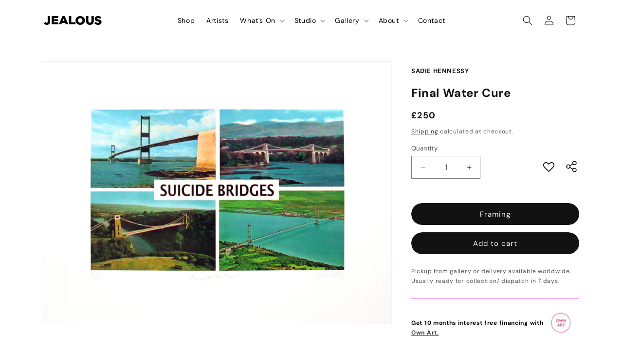

--- FILE ---
content_type: text/html; charset=utf-8
request_url: https://jealousgallery.com/products/final-water-cure
body_size: 53713
content:
<!doctype html>
<html class="js" lang="en">
  <head>
    <meta charset="utf-8">
    <meta http-equiv="X-UA-Compatible" content="IE=edge">
    <meta name="viewport" content="width=device-width,initial-scale=1">
    <meta name="theme-color" content="">
    <link rel="canonical" href="https://jealousgallery.com/products/final-water-cure"><link rel="icon" type="image/png" href="//jealousgallery.com/cdn/shop/files/Favicon.svg?crop=center&height=32&v=1731595915&width=32"><link rel="preconnect" href="https://fonts.shopifycdn.com" crossorigin><title>
      Final Water Cure
 &ndash; Jealous Gallery</title>

    
      <meta name="description" content="Medium: Archival Inkjet with a Screenprint Varnish on Somerset Satin Enhanced 330gsm Paper Edges: Cut Year: 2010 Edition: 10 Note: This artwork is signed and editioned by the artist">
    

    





















<meta property="og:site_name" content="Jealous Gallery">
<meta property="og:url" content="https://jealousgallery.com/products/final-water-cure">
<meta property="og:title" content="Final Water Cure">
<meta property="og:type" content="product">
<meta property="og:description" content="Medium: Archival Inkjet with a Screenprint Varnish on Somerset Satin Enhanced 330gsm Paper Edges: Cut Year: 2010 Edition: 10 Note: This artwork is signed and editioned by the artist"><meta property="og:image" content="http://jealousgallery.com/cdn/shop/products/Sadie-Hennessy-Final-Water-Cure.jpg?v=1621506837">
  <meta property="og:image:secure_url" content="https://jealousgallery.com/cdn/shop/products/Sadie-Hennessy-Final-Water-Cure.jpg?v=1621506837">
  <meta property="og:image:width" content="3790">
  <meta property="og:image:height" content="2842"><meta property="og:price:amount" content="250.00">
  <meta property="og:price:currency" content="GBP"><meta name="twitter:card" content="summary_large_image">
<meta name="twitter:title" content="Final Water Cure">
<meta name="twitter:description" content="Medium: Archival Inkjet with a Screenprint Varnish on Somerset Satin Enhanced 330gsm Paper Edges: Cut Year: 2010 Edition: 10 Note: This artwork is signed and editioned by the artist">


    <script src="//jealousgallery.com/cdn/shop/t/73/assets/constants.js?v=132983761750457495441743064585" defer="defer"></script>
    <script src="//jealousgallery.com/cdn/shop/t/73/assets/pubsub.js?v=158357773527763999511743064586" defer="defer"></script>
    <script src="//jealousgallery.com/cdn/shop/t/73/assets/global.js?v=152862011079830610291743064585" defer="defer"></script>
    <script src="//jealousgallery.com/cdn/shop/t/73/assets/details-disclosure.js?v=13653116266235556501743064586" defer="defer"></script>
    <script src="//jealousgallery.com/cdn/shop/t/73/assets/details-modal.js?v=25581673532751508451743064586" defer="defer"></script>
    <script src="//jealousgallery.com/cdn/shop/t/73/assets/search-form.js?v=133129549252120666541743064586" defer="defer"></script><script src="//jealousgallery.com/cdn/shop/t/73/assets/animations.js?v=88693664871331136111743064586" defer="defer"></script><script>window.performance && window.performance.mark && window.performance.mark('shopify.content_for_header.start');</script><meta name="google-site-verification" content="bT_wn6MooU94C-s6hEIq0TP70eC5dP8NwKmzpKWOXLM">
<meta name="facebook-domain-verification" content="o0tpyx66bsds9amguqud948jrqkmrm">
<meta id="shopify-digital-wallet" name="shopify-digital-wallet" content="/50320736418/digital_wallets/dialog">
<meta name="shopify-checkout-api-token" content="82149ed88a6ccadd8c12c90d6aae0afe">
<meta id="in-context-paypal-metadata" data-shop-id="50320736418" data-venmo-supported="false" data-environment="production" data-locale="en_US" data-paypal-v4="true" data-currency="GBP">
<link rel="alternate" type="application/json+oembed" href="https://jealousgallery.com/products/final-water-cure.oembed">
<script async="async" src="/checkouts/internal/preloads.js?locale=en-GB"></script>
<link rel="preconnect" href="https://shop.app" crossorigin="anonymous">
<script async="async" src="https://shop.app/checkouts/internal/preloads.js?locale=en-GB&shop_id=50320736418" crossorigin="anonymous"></script>
<script id="apple-pay-shop-capabilities" type="application/json">{"shopId":50320736418,"countryCode":"GB","currencyCode":"GBP","merchantCapabilities":["supports3DS"],"merchantId":"gid:\/\/shopify\/Shop\/50320736418","merchantName":"Jealous Gallery","requiredBillingContactFields":["postalAddress","email","phone"],"requiredShippingContactFields":["postalAddress","email","phone"],"shippingType":"shipping","supportedNetworks":["visa","maestro","masterCard","amex","discover","elo"],"total":{"type":"pending","label":"Jealous Gallery","amount":"1.00"},"shopifyPaymentsEnabled":true,"supportsSubscriptions":true}</script>
<script id="shopify-features" type="application/json">{"accessToken":"82149ed88a6ccadd8c12c90d6aae0afe","betas":["rich-media-storefront-analytics"],"domain":"jealousgallery.com","predictiveSearch":true,"shopId":50320736418,"locale":"en"}</script>
<script>var Shopify = Shopify || {};
Shopify.shop = "jealous-gallery.myshopify.com";
Shopify.locale = "en";
Shopify.currency = {"active":"GBP","rate":"1.0"};
Shopify.country = "GB";
Shopify.theme = {"name":"Jealous 2.0 Live","id":140223873186,"schema_name":"Dawn","schema_version":"15.2.0","theme_store_id":null,"role":"main"};
Shopify.theme.handle = "null";
Shopify.theme.style = {"id":null,"handle":null};
Shopify.cdnHost = "jealousgallery.com/cdn";
Shopify.routes = Shopify.routes || {};
Shopify.routes.root = "/";</script>
<script type="module">!function(o){(o.Shopify=o.Shopify||{}).modules=!0}(window);</script>
<script>!function(o){function n(){var o=[];function n(){o.push(Array.prototype.slice.apply(arguments))}return n.q=o,n}var t=o.Shopify=o.Shopify||{};t.loadFeatures=n(),t.autoloadFeatures=n()}(window);</script>
<script>
  window.ShopifyPay = window.ShopifyPay || {};
  window.ShopifyPay.apiHost = "shop.app\/pay";
  window.ShopifyPay.redirectState = null;
</script>
<script id="shop-js-analytics" type="application/json">{"pageType":"product"}</script>
<script defer="defer" async type="module" src="//jealousgallery.com/cdn/shopifycloud/shop-js/modules/v2/client.init-shop-cart-sync_WVOgQShq.en.esm.js"></script>
<script defer="defer" async type="module" src="//jealousgallery.com/cdn/shopifycloud/shop-js/modules/v2/chunk.common_C_13GLB1.esm.js"></script>
<script defer="defer" async type="module" src="//jealousgallery.com/cdn/shopifycloud/shop-js/modules/v2/chunk.modal_CLfMGd0m.esm.js"></script>
<script type="module">
  await import("//jealousgallery.com/cdn/shopifycloud/shop-js/modules/v2/client.init-shop-cart-sync_WVOgQShq.en.esm.js");
await import("//jealousgallery.com/cdn/shopifycloud/shop-js/modules/v2/chunk.common_C_13GLB1.esm.js");
await import("//jealousgallery.com/cdn/shopifycloud/shop-js/modules/v2/chunk.modal_CLfMGd0m.esm.js");

  window.Shopify.SignInWithShop?.initShopCartSync?.({"fedCMEnabled":true,"windoidEnabled":true});

</script>
<script>
  window.Shopify = window.Shopify || {};
  if (!window.Shopify.featureAssets) window.Shopify.featureAssets = {};
  window.Shopify.featureAssets['shop-js'] = {"shop-cart-sync":["modules/v2/client.shop-cart-sync_DuR37GeY.en.esm.js","modules/v2/chunk.common_C_13GLB1.esm.js","modules/v2/chunk.modal_CLfMGd0m.esm.js"],"init-fed-cm":["modules/v2/client.init-fed-cm_BucUoe6W.en.esm.js","modules/v2/chunk.common_C_13GLB1.esm.js","modules/v2/chunk.modal_CLfMGd0m.esm.js"],"shop-toast-manager":["modules/v2/client.shop-toast-manager_B0JfrpKj.en.esm.js","modules/v2/chunk.common_C_13GLB1.esm.js","modules/v2/chunk.modal_CLfMGd0m.esm.js"],"init-shop-cart-sync":["modules/v2/client.init-shop-cart-sync_WVOgQShq.en.esm.js","modules/v2/chunk.common_C_13GLB1.esm.js","modules/v2/chunk.modal_CLfMGd0m.esm.js"],"shop-button":["modules/v2/client.shop-button_B_U3bv27.en.esm.js","modules/v2/chunk.common_C_13GLB1.esm.js","modules/v2/chunk.modal_CLfMGd0m.esm.js"],"init-windoid":["modules/v2/client.init-windoid_DuP9q_di.en.esm.js","modules/v2/chunk.common_C_13GLB1.esm.js","modules/v2/chunk.modal_CLfMGd0m.esm.js"],"shop-cash-offers":["modules/v2/client.shop-cash-offers_BmULhtno.en.esm.js","modules/v2/chunk.common_C_13GLB1.esm.js","modules/v2/chunk.modal_CLfMGd0m.esm.js"],"pay-button":["modules/v2/client.pay-button_CrPSEbOK.en.esm.js","modules/v2/chunk.common_C_13GLB1.esm.js","modules/v2/chunk.modal_CLfMGd0m.esm.js"],"init-customer-accounts":["modules/v2/client.init-customer-accounts_jNk9cPYQ.en.esm.js","modules/v2/client.shop-login-button_DJ5ldayH.en.esm.js","modules/v2/chunk.common_C_13GLB1.esm.js","modules/v2/chunk.modal_CLfMGd0m.esm.js"],"avatar":["modules/v2/client.avatar_BTnouDA3.en.esm.js"],"checkout-modal":["modules/v2/client.checkout-modal_pBPyh9w8.en.esm.js","modules/v2/chunk.common_C_13GLB1.esm.js","modules/v2/chunk.modal_CLfMGd0m.esm.js"],"init-shop-for-new-customer-accounts":["modules/v2/client.init-shop-for-new-customer-accounts_BUoCy7a5.en.esm.js","modules/v2/client.shop-login-button_DJ5ldayH.en.esm.js","modules/v2/chunk.common_C_13GLB1.esm.js","modules/v2/chunk.modal_CLfMGd0m.esm.js"],"init-customer-accounts-sign-up":["modules/v2/client.init-customer-accounts-sign-up_CnczCz9H.en.esm.js","modules/v2/client.shop-login-button_DJ5ldayH.en.esm.js","modules/v2/chunk.common_C_13GLB1.esm.js","modules/v2/chunk.modal_CLfMGd0m.esm.js"],"init-shop-email-lookup-coordinator":["modules/v2/client.init-shop-email-lookup-coordinator_CzjY5t9o.en.esm.js","modules/v2/chunk.common_C_13GLB1.esm.js","modules/v2/chunk.modal_CLfMGd0m.esm.js"],"shop-follow-button":["modules/v2/client.shop-follow-button_CsYC63q7.en.esm.js","modules/v2/chunk.common_C_13GLB1.esm.js","modules/v2/chunk.modal_CLfMGd0m.esm.js"],"shop-login-button":["modules/v2/client.shop-login-button_DJ5ldayH.en.esm.js","modules/v2/chunk.common_C_13GLB1.esm.js","modules/v2/chunk.modal_CLfMGd0m.esm.js"],"shop-login":["modules/v2/client.shop-login_B9ccPdmx.en.esm.js","modules/v2/chunk.common_C_13GLB1.esm.js","modules/v2/chunk.modal_CLfMGd0m.esm.js"],"lead-capture":["modules/v2/client.lead-capture_D0K_KgYb.en.esm.js","modules/v2/chunk.common_C_13GLB1.esm.js","modules/v2/chunk.modal_CLfMGd0m.esm.js"],"payment-terms":["modules/v2/client.payment-terms_BWmiNN46.en.esm.js","modules/v2/chunk.common_C_13GLB1.esm.js","modules/v2/chunk.modal_CLfMGd0m.esm.js"]};
</script>
<script>(function() {
  var isLoaded = false;
  function asyncLoad() {
    if (isLoaded) return;
    isLoaded = true;
    var urls = ["https:\/\/assets.smartwishlist.webmarked.net\/static\/v6\/smartwishlist.js?shop=jealous-gallery.myshopify.com"];
    for (var i = 0; i < urls.length; i++) {
      var s = document.createElement('script');
      s.type = 'text/javascript';
      s.async = true;
      s.src = urls[i];
      var x = document.getElementsByTagName('script')[0];
      x.parentNode.insertBefore(s, x);
    }
  };
  if(window.attachEvent) {
    window.attachEvent('onload', asyncLoad);
  } else {
    window.addEventListener('load', asyncLoad, false);
  }
})();</script>
<script id="__st">var __st={"a":50320736418,"offset":0,"reqid":"fb2bcd9f-3324-4b31-b0a0-2533d874e18f-1769587115","pageurl":"jealousgallery.com\/products\/final-water-cure","u":"652511dcb254","p":"product","rtyp":"product","rid":6080378306722};</script>
<script>window.ShopifyPaypalV4VisibilityTracking = true;</script>
<script id="form-persister">!function(){'use strict';const t='contact',e='new_comment',n=[[t,t],['blogs',e],['comments',e],[t,'customer']],o='password',r='form_key',c=['recaptcha-v3-token','g-recaptcha-response','h-captcha-response',o],s=()=>{try{return window.sessionStorage}catch{return}},i='__shopify_v',u=t=>t.elements[r],a=function(){const t=[...n].map((([t,e])=>`form[action*='/${t}']:not([data-nocaptcha='true']) input[name='form_type'][value='${e}']`)).join(',');var e;return e=t,()=>e?[...document.querySelectorAll(e)].map((t=>t.form)):[]}();function m(t){const e=u(t);a().includes(t)&&(!e||!e.value)&&function(t){try{if(!s())return;!function(t){const e=s();if(!e)return;const n=u(t);if(!n)return;const o=n.value;o&&e.removeItem(o)}(t);const e=Array.from(Array(32),(()=>Math.random().toString(36)[2])).join('');!function(t,e){u(t)||t.append(Object.assign(document.createElement('input'),{type:'hidden',name:r})),t.elements[r].value=e}(t,e),function(t,e){const n=s();if(!n)return;const r=[...t.querySelectorAll(`input[type='${o}']`)].map((({name:t})=>t)),u=[...c,...r],a={};for(const[o,c]of new FormData(t).entries())u.includes(o)||(a[o]=c);n.setItem(e,JSON.stringify({[i]:1,action:t.action,data:a}))}(t,e)}catch(e){console.error('failed to persist form',e)}}(t)}const f=t=>{if('true'===t.dataset.persistBound)return;const e=function(t,e){const n=function(t){return'function'==typeof t.submit?t.submit:HTMLFormElement.prototype.submit}(t).bind(t);return function(){let t;return()=>{t||(t=!0,(()=>{try{e(),n()}catch(t){(t=>{console.error('form submit failed',t)})(t)}})(),setTimeout((()=>t=!1),250))}}()}(t,(()=>{m(t)}));!function(t,e){if('function'==typeof t.submit&&'function'==typeof e)try{t.submit=e}catch{}}(t,e),t.addEventListener('submit',(t=>{t.preventDefault(),e()})),t.dataset.persistBound='true'};!function(){function t(t){const e=(t=>{const e=t.target;return e instanceof HTMLFormElement?e:e&&e.form})(t);e&&m(e)}document.addEventListener('submit',t),document.addEventListener('DOMContentLoaded',(()=>{const e=a();for(const t of e)f(t);var n;n=document.body,new window.MutationObserver((t=>{for(const e of t)if('childList'===e.type&&e.addedNodes.length)for(const t of e.addedNodes)1===t.nodeType&&'FORM'===t.tagName&&a().includes(t)&&f(t)})).observe(n,{childList:!0,subtree:!0,attributes:!1}),document.removeEventListener('submit',t)}))}()}();</script>
<script integrity="sha256-4kQ18oKyAcykRKYeNunJcIwy7WH5gtpwJnB7kiuLZ1E=" data-source-attribution="shopify.loadfeatures" defer="defer" src="//jealousgallery.com/cdn/shopifycloud/storefront/assets/storefront/load_feature-a0a9edcb.js" crossorigin="anonymous"></script>
<script crossorigin="anonymous" defer="defer" src="//jealousgallery.com/cdn/shopifycloud/storefront/assets/shopify_pay/storefront-65b4c6d7.js?v=20250812"></script>
<script data-source-attribution="shopify.dynamic_checkout.dynamic.init">var Shopify=Shopify||{};Shopify.PaymentButton=Shopify.PaymentButton||{isStorefrontPortableWallets:!0,init:function(){window.Shopify.PaymentButton.init=function(){};var t=document.createElement("script");t.src="https://jealousgallery.com/cdn/shopifycloud/portable-wallets/latest/portable-wallets.en.js",t.type="module",document.head.appendChild(t)}};
</script>
<script data-source-attribution="shopify.dynamic_checkout.buyer_consent">
  function portableWalletsHideBuyerConsent(e){var t=document.getElementById("shopify-buyer-consent"),n=document.getElementById("shopify-subscription-policy-button");t&&n&&(t.classList.add("hidden"),t.setAttribute("aria-hidden","true"),n.removeEventListener("click",e))}function portableWalletsShowBuyerConsent(e){var t=document.getElementById("shopify-buyer-consent"),n=document.getElementById("shopify-subscription-policy-button");t&&n&&(t.classList.remove("hidden"),t.removeAttribute("aria-hidden"),n.addEventListener("click",e))}window.Shopify?.PaymentButton&&(window.Shopify.PaymentButton.hideBuyerConsent=portableWalletsHideBuyerConsent,window.Shopify.PaymentButton.showBuyerConsent=portableWalletsShowBuyerConsent);
</script>
<script data-source-attribution="shopify.dynamic_checkout.cart.bootstrap">document.addEventListener("DOMContentLoaded",(function(){function t(){return document.querySelector("shopify-accelerated-checkout-cart, shopify-accelerated-checkout")}if(t())Shopify.PaymentButton.init();else{new MutationObserver((function(e,n){t()&&(Shopify.PaymentButton.init(),n.disconnect())})).observe(document.body,{childList:!0,subtree:!0})}}));
</script>
<link id="shopify-accelerated-checkout-styles" rel="stylesheet" media="screen" href="https://jealousgallery.com/cdn/shopifycloud/portable-wallets/latest/accelerated-checkout-backwards-compat.css" crossorigin="anonymous">
<style id="shopify-accelerated-checkout-cart">
        #shopify-buyer-consent {
  margin-top: 1em;
  display: inline-block;
  width: 100%;
}

#shopify-buyer-consent.hidden {
  display: none;
}

#shopify-subscription-policy-button {
  background: none;
  border: none;
  padding: 0;
  text-decoration: underline;
  font-size: inherit;
  cursor: pointer;
}

#shopify-subscription-policy-button::before {
  box-shadow: none;
}

      </style>
<script id="sections-script" data-sections="header" defer="defer" src="//jealousgallery.com/cdn/shop/t/73/compiled_assets/scripts.js?v=60537"></script>
<script>window.performance && window.performance.mark && window.performance.mark('shopify.content_for_header.end');</script>


    <style data-shopify>
      @font-face {
  font-family: "DM Sans";
  font-weight: 400;
  font-style: normal;
  font-display: swap;
  src: url("//jealousgallery.com/cdn/fonts/dm_sans/dmsans_n4.ec80bd4dd7e1a334c969c265873491ae56018d72.woff2") format("woff2"),
       url("//jealousgallery.com/cdn/fonts/dm_sans/dmsans_n4.87bdd914d8a61247b911147ae68e754d695c58a6.woff") format("woff");
}

      @font-face {
  font-family: "DM Sans";
  font-weight: 700;
  font-style: normal;
  font-display: swap;
  src: url("//jealousgallery.com/cdn/fonts/dm_sans/dmsans_n7.97e21d81502002291ea1de8aefb79170c6946ce5.woff2") format("woff2"),
       url("//jealousgallery.com/cdn/fonts/dm_sans/dmsans_n7.af5c214f5116410ca1d53a2090665620e78e2e1b.woff") format("woff");
}

      @font-face {
  font-family: "DM Sans";
  font-weight: 400;
  font-style: italic;
  font-display: swap;
  src: url("//jealousgallery.com/cdn/fonts/dm_sans/dmsans_i4.b8fe05e69ee95d5a53155c346957d8cbf5081c1a.woff2") format("woff2"),
       url("//jealousgallery.com/cdn/fonts/dm_sans/dmsans_i4.403fe28ee2ea63e142575c0aa47684d65f8c23a0.woff") format("woff");
}

      @font-face {
  font-family: "DM Sans";
  font-weight: 700;
  font-style: italic;
  font-display: swap;
  src: url("//jealousgallery.com/cdn/fonts/dm_sans/dmsans_i7.52b57f7d7342eb7255084623d98ab83fd96e7f9b.woff2") format("woff2"),
       url("//jealousgallery.com/cdn/fonts/dm_sans/dmsans_i7.d5e14ef18a1d4a8ce78a4187580b4eb1759c2eda.woff") format("woff");
}

      @font-face {
  font-family: "DM Sans";
  font-weight: 400;
  font-style: normal;
  font-display: swap;
  src: url("//jealousgallery.com/cdn/fonts/dm_sans/dmsans_n4.ec80bd4dd7e1a334c969c265873491ae56018d72.woff2") format("woff2"),
       url("//jealousgallery.com/cdn/fonts/dm_sans/dmsans_n4.87bdd914d8a61247b911147ae68e754d695c58a6.woff") format("woff");
}


      
        :root,
        .color-scheme-1 {
          --color-background: 255,255,255;
        
          --gradient-background: #ffffff;
        

        

        --color-foreground: 18,18,18;
        --color-background-contrast: 191,191,191;
        --color-shadow: 18,18,18;
        --color-button: 18,18,18;
        --color-button-text: 255,255,255;
        --color-secondary-button: 255,255,255;
        --color-secondary-button-text: 18,18,18;
        --color-link: 18,18,18;
        --color-badge-foreground: 18,18,18;
        --color-badge-background: 255,255,255;
        --color-badge-border: 18,18,18;
        --payment-terms-background-color: rgb(255 255 255);
      }
      
        
        .color-scheme-2 {
          --color-background: 243,243,243;
        
          --gradient-background: #f3f3f3;
        

        

        --color-foreground: 18,18,18;
        --color-background-contrast: 179,179,179;
        --color-shadow: 18,18,18;
        --color-button: 18,18,18;
        --color-button-text: 243,243,243;
        --color-secondary-button: 243,243,243;
        --color-secondary-button-text: 18,18,18;
        --color-link: 18,18,18;
        --color-badge-foreground: 18,18,18;
        --color-badge-background: 243,243,243;
        --color-badge-border: 18,18,18;
        --payment-terms-background-color: rgb(243 243 243);
      }
      
        
        .color-scheme-3 {
          --color-background: 255,255,255;
        
          --gradient-background: #ffffff;
        

        

        --color-foreground: 18,18,18;
        --color-background-contrast: 191,191,191;
        --color-shadow: 18,18,18;
        --color-button: 255,99,231;
        --color-button-text: 255,255,255;
        --color-secondary-button: 255,255,255;
        --color-secondary-button-text: 255,99,231;
        --color-link: 255,99,231;
        --color-badge-foreground: 18,18,18;
        --color-badge-background: 255,255,255;
        --color-badge-border: 18,18,18;
        --payment-terms-background-color: rgb(255 255 255);
      }
      
        
        .color-scheme-4 {
          --color-background: 18,18,18;
        
          --gradient-background: #121212;
        

        

        --color-foreground: 255,255,255;
        --color-background-contrast: 146,146,146;
        --color-shadow: 18,18,18;
        --color-button: 255,255,255;
        --color-button-text: 18,18,18;
        --color-secondary-button: 18,18,18;
        --color-secondary-button-text: 255,255,255;
        --color-link: 255,255,255;
        --color-badge-foreground: 255,255,255;
        --color-badge-background: 18,18,18;
        --color-badge-border: 255,255,255;
        --payment-terms-background-color: rgb(18 18 18);
      }
      
        
        .color-scheme-5 {
          --color-background: 255,99,231;
        
          --gradient-background: #ff63e7;
        

        

        --color-foreground: 255,255,255;
        --color-background-contrast: 227,0,192;
        --color-shadow: 18,18,18;
        --color-button: 255,255,255;
        --color-button-text: 255,99,231;
        --color-secondary-button: 255,99,231;
        --color-secondary-button-text: 255,255,255;
        --color-link: 255,255,255;
        --color-badge-foreground: 255,255,255;
        --color-badge-background: 255,99,231;
        --color-badge-border: 255,255,255;
        --payment-terms-background-color: rgb(255 99 231);
      }
      

      body, .color-scheme-1, .color-scheme-2, .color-scheme-3, .color-scheme-4, .color-scheme-5 {
        color: rgba(var(--color-foreground), 0.75);
        background-color: rgb(var(--color-background));
      }

      :root {
        --font-body-family: "DM Sans", sans-serif;
        --font-body-style: normal;
        --font-body-weight: 400;
        --font-body-weight-bold: 700;

        --font-heading-family: "DM Sans", sans-serif;
        --font-heading-style: normal;
        --font-heading-weight: 400;

        --font-body-scale: 1.0;
        --font-heading-scale: 1.0;

        --media-padding: px;
        --media-border-opacity: 0.05;
        --media-border-width: 1px;
        --media-radius: 0px;
        --media-shadow-opacity: 0.0;
        --media-shadow-horizontal-offset: 0px;
        --media-shadow-vertical-offset: 4px;
        --media-shadow-blur-radius: 5px;
        --media-shadow-visible: 0;

        --page-width: 120rem;
        --page-width-margin: 0rem;

        --product-card-image-padding: 0.0rem;
        --product-card-corner-radius: 0.0rem;
        --product-card-text-alignment: left;
        --product-card-border-width: 0.0rem;
        --product-card-border-opacity: 0.1;
        --product-card-shadow-opacity: 0.0;
        --product-card-shadow-visible: 0;
        --product-card-shadow-horizontal-offset: 0.0rem;
        --product-card-shadow-vertical-offset: 0.4rem;
        --product-card-shadow-blur-radius: 0.5rem;

        --collection-card-image-padding: 0.0rem;
        --collection-card-corner-radius: 0.0rem;
        --collection-card-text-alignment: left;
        --collection-card-border-width: 0.0rem;
        --collection-card-border-opacity: 0.1;
        --collection-card-shadow-opacity: 0.0;
        --collection-card-shadow-visible: 0;
        --collection-card-shadow-horizontal-offset: 0.0rem;
        --collection-card-shadow-vertical-offset: 0.4rem;
        --collection-card-shadow-blur-radius: 0.5rem;

        --blog-card-image-padding: 0.0rem;
        --blog-card-corner-radius: 0.0rem;
        --blog-card-text-alignment: left;
        --blog-card-border-width: 0.0rem;
        --blog-card-border-opacity: 0.1;
        --blog-card-shadow-opacity: 0.0;
        --blog-card-shadow-visible: 0;
        --blog-card-shadow-horizontal-offset: 0.0rem;
        --blog-card-shadow-vertical-offset: 0.4rem;
        --blog-card-shadow-blur-radius: 0.5rem;

        --badge-corner-radius: 4.0rem;

        --popup-border-width: 1px;
        --popup-border-opacity: 0.1;
        --popup-corner-radius: 0px;
        --popup-shadow-opacity: 0.05;
        --popup-shadow-horizontal-offset: 0px;
        --popup-shadow-vertical-offset: 4px;
        --popup-shadow-blur-radius: 5px;

        --drawer-border-width: 1px;
        --drawer-border-opacity: 0.1;
        --drawer-shadow-opacity: 0.0;
        --drawer-shadow-horizontal-offset: 0px;
        --drawer-shadow-vertical-offset: 4px;
        --drawer-shadow-blur-radius: 5px;

        --spacing-sections-desktop: 0px;
        --spacing-sections-mobile: 0px;

        --grid-desktop-vertical-spacing: 8px;
        --grid-desktop-horizontal-spacing: 8px;
        --grid-mobile-vertical-spacing: 4px;
        --grid-mobile-horizontal-spacing: 4px;

        --text-boxes-border-opacity: 0.1;
        --text-boxes-border-width: 0px;
        --text-boxes-radius: 0px;
        --text-boxes-shadow-opacity: 0.0;
        --text-boxes-shadow-visible: 0;
        --text-boxes-shadow-horizontal-offset: 0px;
        --text-boxes-shadow-vertical-offset: 4px;
        --text-boxes-shadow-blur-radius: 5px;

        --buttons-radius: 40px;
        --buttons-radius-outset: 40px;
        --buttons-border-width: 0px;
        --buttons-border-opacity: 0.0;
        --buttons-shadow-opacity: 0.0;
        --buttons-shadow-visible: 0;
        --buttons-shadow-horizontal-offset: 0px;
        --buttons-shadow-vertical-offset: 0px;
        --buttons-shadow-blur-radius: 0px;
        --buttons-border-offset: 0.3px;

        --inputs-radius: 0px;
        --inputs-border-width: 1px;
        --inputs-border-opacity: 0.55;
        --inputs-shadow-opacity: 0.0;
        --inputs-shadow-horizontal-offset: 0px;
        --inputs-margin-offset: 0px;
        --inputs-shadow-vertical-offset: 4px;
        --inputs-shadow-blur-radius: 5px;
        --inputs-radius-outset: 0px;

        --variant-pills-radius: 40px;
        --variant-pills-border-width: 1px;
        --variant-pills-border-opacity: 0.55;
        --variant-pills-shadow-opacity: 0.0;
        --variant-pills-shadow-horizontal-offset: 0px;
        --variant-pills-shadow-vertical-offset: 4px;
        --variant-pills-shadow-blur-radius: 5px;
      }

      *,
      *::before,
      *::after {
        box-sizing: inherit;
      }

      html {
        box-sizing: border-box;
        font-size: calc(var(--font-body-scale) * 62.5%);
        height: 100%;
      }

      body {
        display: grid;
        grid-template-rows: auto auto 1fr auto;
        grid-template-columns: 100%;
        min-height: 100%;
        margin: 0;
        font-size: 1.5rem;
        letter-spacing: 0.06rem;
        line-height: calc(1 + 0.8 / var(--font-body-scale));
        font-family: var(--font-body-family);
        font-style: var(--font-body-style);
        font-weight: var(--font-body-weight);
      }

      @media screen and (min-width: 750px) {
        body {
          font-size: 1.6rem;
        }
      }
    </style>

    <link href="//jealousgallery.com/cdn/shop/t/73/assets/base.css?v=44630190408493927641751904309" rel="stylesheet" type="text/css" media="all" />
    <link rel="stylesheet" href="//jealousgallery.com/cdn/shop/t/73/assets/component-cart-items.css?v=123238115697927560811743064586" media="print" onload="this.media='all'">
      <link rel="preload" as="font" href="//jealousgallery.com/cdn/fonts/dm_sans/dmsans_n4.ec80bd4dd7e1a334c969c265873491ae56018d72.woff2" type="font/woff2" crossorigin>
      

      <link rel="preload" as="font" href="//jealousgallery.com/cdn/fonts/dm_sans/dmsans_n4.ec80bd4dd7e1a334c969c265873491ae56018d72.woff2" type="font/woff2" crossorigin>
      
<link href="//jealousgallery.com/cdn/shop/t/73/assets/component-localization-form.css?v=170315343355214948141743064585" rel="stylesheet" type="text/css" media="all" />
      <script src="//jealousgallery.com/cdn/shop/t/73/assets/localization-form.js?v=144176611646395275351743064586" defer="defer"></script><link
        rel="stylesheet"
        href="//jealousgallery.com/cdn/shop/t/73/assets/component-predictive-search.css?v=118923337488134913561743064585"
        media="print"
        onload="this.media='all'"
      ><script>
      if (Shopify.designMode) {
        document.documentElement.classList.add('shopify-design-mode');
      }
    </script>
  <link href="https://monorail-edge.shopifysvc.com" rel="dns-prefetch">
<script>(function(){if ("sendBeacon" in navigator && "performance" in window) {try {var session_token_from_headers = performance.getEntriesByType('navigation')[0].serverTiming.find(x => x.name == '_s').description;} catch {var session_token_from_headers = undefined;}var session_cookie_matches = document.cookie.match(/_shopify_s=([^;]*)/);var session_token_from_cookie = session_cookie_matches && session_cookie_matches.length === 2 ? session_cookie_matches[1] : "";var session_token = session_token_from_headers || session_token_from_cookie || "";function handle_abandonment_event(e) {var entries = performance.getEntries().filter(function(entry) {return /monorail-edge.shopifysvc.com/.test(entry.name);});if (!window.abandonment_tracked && entries.length === 0) {window.abandonment_tracked = true;var currentMs = Date.now();var navigation_start = performance.timing.navigationStart;var payload = {shop_id: 50320736418,url: window.location.href,navigation_start,duration: currentMs - navigation_start,session_token,page_type: "product"};window.navigator.sendBeacon("https://monorail-edge.shopifysvc.com/v1/produce", JSON.stringify({schema_id: "online_store_buyer_site_abandonment/1.1",payload: payload,metadata: {event_created_at_ms: currentMs,event_sent_at_ms: currentMs}}));}}window.addEventListener('pagehide', handle_abandonment_event);}}());</script>
<script id="web-pixels-manager-setup">(function e(e,d,r,n,o){if(void 0===o&&(o={}),!Boolean(null===(a=null===(i=window.Shopify)||void 0===i?void 0:i.analytics)||void 0===a?void 0:a.replayQueue)){var i,a;window.Shopify=window.Shopify||{};var t=window.Shopify;t.analytics=t.analytics||{};var s=t.analytics;s.replayQueue=[],s.publish=function(e,d,r){return s.replayQueue.push([e,d,r]),!0};try{self.performance.mark("wpm:start")}catch(e){}var l=function(){var e={modern:/Edge?\/(1{2}[4-9]|1[2-9]\d|[2-9]\d{2}|\d{4,})\.\d+(\.\d+|)|Firefox\/(1{2}[4-9]|1[2-9]\d|[2-9]\d{2}|\d{4,})\.\d+(\.\d+|)|Chrom(ium|e)\/(9{2}|\d{3,})\.\d+(\.\d+|)|(Maci|X1{2}).+ Version\/(15\.\d+|(1[6-9]|[2-9]\d|\d{3,})\.\d+)([,.]\d+|)( \(\w+\)|)( Mobile\/\w+|) Safari\/|Chrome.+OPR\/(9{2}|\d{3,})\.\d+\.\d+|(CPU[ +]OS|iPhone[ +]OS|CPU[ +]iPhone|CPU IPhone OS|CPU iPad OS)[ +]+(15[._]\d+|(1[6-9]|[2-9]\d|\d{3,})[._]\d+)([._]\d+|)|Android:?[ /-](13[3-9]|1[4-9]\d|[2-9]\d{2}|\d{4,})(\.\d+|)(\.\d+|)|Android.+Firefox\/(13[5-9]|1[4-9]\d|[2-9]\d{2}|\d{4,})\.\d+(\.\d+|)|Android.+Chrom(ium|e)\/(13[3-9]|1[4-9]\d|[2-9]\d{2}|\d{4,})\.\d+(\.\d+|)|SamsungBrowser\/([2-9]\d|\d{3,})\.\d+/,legacy:/Edge?\/(1[6-9]|[2-9]\d|\d{3,})\.\d+(\.\d+|)|Firefox\/(5[4-9]|[6-9]\d|\d{3,})\.\d+(\.\d+|)|Chrom(ium|e)\/(5[1-9]|[6-9]\d|\d{3,})\.\d+(\.\d+|)([\d.]+$|.*Safari\/(?![\d.]+ Edge\/[\d.]+$))|(Maci|X1{2}).+ Version\/(10\.\d+|(1[1-9]|[2-9]\d|\d{3,})\.\d+)([,.]\d+|)( \(\w+\)|)( Mobile\/\w+|) Safari\/|Chrome.+OPR\/(3[89]|[4-9]\d|\d{3,})\.\d+\.\d+|(CPU[ +]OS|iPhone[ +]OS|CPU[ +]iPhone|CPU IPhone OS|CPU iPad OS)[ +]+(10[._]\d+|(1[1-9]|[2-9]\d|\d{3,})[._]\d+)([._]\d+|)|Android:?[ /-](13[3-9]|1[4-9]\d|[2-9]\d{2}|\d{4,})(\.\d+|)(\.\d+|)|Mobile Safari.+OPR\/([89]\d|\d{3,})\.\d+\.\d+|Android.+Firefox\/(13[5-9]|1[4-9]\d|[2-9]\d{2}|\d{4,})\.\d+(\.\d+|)|Android.+Chrom(ium|e)\/(13[3-9]|1[4-9]\d|[2-9]\d{2}|\d{4,})\.\d+(\.\d+|)|Android.+(UC? ?Browser|UCWEB|U3)[ /]?(15\.([5-9]|\d{2,})|(1[6-9]|[2-9]\d|\d{3,})\.\d+)\.\d+|SamsungBrowser\/(5\.\d+|([6-9]|\d{2,})\.\d+)|Android.+MQ{2}Browser\/(14(\.(9|\d{2,})|)|(1[5-9]|[2-9]\d|\d{3,})(\.\d+|))(\.\d+|)|K[Aa][Ii]OS\/(3\.\d+|([4-9]|\d{2,})\.\d+)(\.\d+|)/},d=e.modern,r=e.legacy,n=navigator.userAgent;return n.match(d)?"modern":n.match(r)?"legacy":"unknown"}(),u="modern"===l?"modern":"legacy",c=(null!=n?n:{modern:"",legacy:""})[u],f=function(e){return[e.baseUrl,"/wpm","/b",e.hashVersion,"modern"===e.buildTarget?"m":"l",".js"].join("")}({baseUrl:d,hashVersion:r,buildTarget:u}),m=function(e){var d=e.version,r=e.bundleTarget,n=e.surface,o=e.pageUrl,i=e.monorailEndpoint;return{emit:function(e){var a=e.status,t=e.errorMsg,s=(new Date).getTime(),l=JSON.stringify({metadata:{event_sent_at_ms:s},events:[{schema_id:"web_pixels_manager_load/3.1",payload:{version:d,bundle_target:r,page_url:o,status:a,surface:n,error_msg:t},metadata:{event_created_at_ms:s}}]});if(!i)return console&&console.warn&&console.warn("[Web Pixels Manager] No Monorail endpoint provided, skipping logging."),!1;try{return self.navigator.sendBeacon.bind(self.navigator)(i,l)}catch(e){}var u=new XMLHttpRequest;try{return u.open("POST",i,!0),u.setRequestHeader("Content-Type","text/plain"),u.send(l),!0}catch(e){return console&&console.warn&&console.warn("[Web Pixels Manager] Got an unhandled error while logging to Monorail."),!1}}}}({version:r,bundleTarget:l,surface:e.surface,pageUrl:self.location.href,monorailEndpoint:e.monorailEndpoint});try{o.browserTarget=l,function(e){var d=e.src,r=e.async,n=void 0===r||r,o=e.onload,i=e.onerror,a=e.sri,t=e.scriptDataAttributes,s=void 0===t?{}:t,l=document.createElement("script"),u=document.querySelector("head"),c=document.querySelector("body");if(l.async=n,l.src=d,a&&(l.integrity=a,l.crossOrigin="anonymous"),s)for(var f in s)if(Object.prototype.hasOwnProperty.call(s,f))try{l.dataset[f]=s[f]}catch(e){}if(o&&l.addEventListener("load",o),i&&l.addEventListener("error",i),u)u.appendChild(l);else{if(!c)throw new Error("Did not find a head or body element to append the script");c.appendChild(l)}}({src:f,async:!0,onload:function(){if(!function(){var e,d;return Boolean(null===(d=null===(e=window.Shopify)||void 0===e?void 0:e.analytics)||void 0===d?void 0:d.initialized)}()){var d=window.webPixelsManager.init(e)||void 0;if(d){var r=window.Shopify.analytics;r.replayQueue.forEach((function(e){var r=e[0],n=e[1],o=e[2];d.publishCustomEvent(r,n,o)})),r.replayQueue=[],r.publish=d.publishCustomEvent,r.visitor=d.visitor,r.initialized=!0}}},onerror:function(){return m.emit({status:"failed",errorMsg:"".concat(f," has failed to load")})},sri:function(e){var d=/^sha384-[A-Za-z0-9+/=]+$/;return"string"==typeof e&&d.test(e)}(c)?c:"",scriptDataAttributes:o}),m.emit({status:"loading"})}catch(e){m.emit({status:"failed",errorMsg:(null==e?void 0:e.message)||"Unknown error"})}}})({shopId: 50320736418,storefrontBaseUrl: "https://jealousgallery.com",extensionsBaseUrl: "https://extensions.shopifycdn.com/cdn/shopifycloud/web-pixels-manager",monorailEndpoint: "https://monorail-edge.shopifysvc.com/unstable/produce_batch",surface: "storefront-renderer",enabledBetaFlags: ["2dca8a86"],webPixelsConfigList: [{"id":"500072610","configuration":"{\"config\":\"{\\\"pixel_id\\\":\\\"G-1D1H0B7BNK\\\",\\\"target_country\\\":\\\"GB\\\",\\\"gtag_events\\\":[{\\\"type\\\":\\\"search\\\",\\\"action_label\\\":[\\\"G-1D1H0B7BNK\\\",\\\"AW-11297716657\\\/Z7vmCL2K3osZELHzlYsq\\\"]},{\\\"type\\\":\\\"begin_checkout\\\",\\\"action_label\\\":[\\\"G-1D1H0B7BNK\\\",\\\"AW-11297716657\\\/YWgOCMOK3osZELHzlYsq\\\"]},{\\\"type\\\":\\\"view_item\\\",\\\"action_label\\\":[\\\"G-1D1H0B7BNK\\\",\\\"AW-11297716657\\\/J4POCLqK3osZELHzlYsq\\\",\\\"MC-QZCYHCW0WX\\\"]},{\\\"type\\\":\\\"purchase\\\",\\\"action_label\\\":[\\\"G-1D1H0B7BNK\\\",\\\"AW-11297716657\\\/OfomCLSK3osZELHzlYsq\\\",\\\"MC-QZCYHCW0WX\\\"]},{\\\"type\\\":\\\"page_view\\\",\\\"action_label\\\":[\\\"G-1D1H0B7BNK\\\",\\\"AW-11297716657\\\/vvsBCLeK3osZELHzlYsq\\\",\\\"MC-QZCYHCW0WX\\\"]},{\\\"type\\\":\\\"add_payment_info\\\",\\\"action_label\\\":[\\\"G-1D1H0B7BNK\\\",\\\"AW-11297716657\\\/uAP2CMaK3osZELHzlYsq\\\"]},{\\\"type\\\":\\\"add_to_cart\\\",\\\"action_label\\\":[\\\"G-1D1H0B7BNK\\\",\\\"AW-11297716657\\\/wcDyCMCK3osZELHzlYsq\\\"]}],\\\"enable_monitoring_mode\\\":false}\"}","eventPayloadVersion":"v1","runtimeContext":"OPEN","scriptVersion":"b2a88bafab3e21179ed38636efcd8a93","type":"APP","apiClientId":1780363,"privacyPurposes":[],"dataSharingAdjustments":{"protectedCustomerApprovalScopes":["read_customer_address","read_customer_email","read_customer_name","read_customer_personal_data","read_customer_phone"]}},{"id":"156958882","configuration":"{\"pixel_id\":\"924777478848048\",\"pixel_type\":\"facebook_pixel\",\"metaapp_system_user_token\":\"-\"}","eventPayloadVersion":"v1","runtimeContext":"OPEN","scriptVersion":"ca16bc87fe92b6042fbaa3acc2fbdaa6","type":"APP","apiClientId":2329312,"privacyPurposes":["ANALYTICS","MARKETING","SALE_OF_DATA"],"dataSharingAdjustments":{"protectedCustomerApprovalScopes":["read_customer_address","read_customer_email","read_customer_name","read_customer_personal_data","read_customer_phone"]}},{"id":"shopify-app-pixel","configuration":"{}","eventPayloadVersion":"v1","runtimeContext":"STRICT","scriptVersion":"0450","apiClientId":"shopify-pixel","type":"APP","privacyPurposes":["ANALYTICS","MARKETING"]},{"id":"shopify-custom-pixel","eventPayloadVersion":"v1","runtimeContext":"LAX","scriptVersion":"0450","apiClientId":"shopify-pixel","type":"CUSTOM","privacyPurposes":["ANALYTICS","MARKETING"]}],isMerchantRequest: false,initData: {"shop":{"name":"Jealous Gallery","paymentSettings":{"currencyCode":"GBP"},"myshopifyDomain":"jealous-gallery.myshopify.com","countryCode":"GB","storefrontUrl":"https:\/\/jealousgallery.com"},"customer":null,"cart":null,"checkout":null,"productVariants":[{"price":{"amount":250.0,"currencyCode":"GBP"},"product":{"title":"Final Water Cure","vendor":"Jealous Gallery","id":"6080378306722","untranslatedTitle":"Final Water Cure","url":"\/products\/final-water-cure","type":"Print"},"id":"37607115161762","image":{"src":"\/\/jealousgallery.com\/cdn\/shop\/products\/Sadie-Hennessy-Final-Water-Cure.jpg?v=1621506837"},"sku":"SHEN22","title":"Default Title","untranslatedTitle":"Default Title"}],"purchasingCompany":null},},"https://jealousgallery.com/cdn","fcfee988w5aeb613cpc8e4bc33m6693e112",{"modern":"","legacy":""},{"shopId":"50320736418","storefrontBaseUrl":"https:\/\/jealousgallery.com","extensionBaseUrl":"https:\/\/extensions.shopifycdn.com\/cdn\/shopifycloud\/web-pixels-manager","surface":"storefront-renderer","enabledBetaFlags":"[\"2dca8a86\"]","isMerchantRequest":"false","hashVersion":"fcfee988w5aeb613cpc8e4bc33m6693e112","publish":"custom","events":"[[\"page_viewed\",{}],[\"product_viewed\",{\"productVariant\":{\"price\":{\"amount\":250.0,\"currencyCode\":\"GBP\"},\"product\":{\"title\":\"Final Water Cure\",\"vendor\":\"Jealous Gallery\",\"id\":\"6080378306722\",\"untranslatedTitle\":\"Final Water Cure\",\"url\":\"\/products\/final-water-cure\",\"type\":\"Print\"},\"id\":\"37607115161762\",\"image\":{\"src\":\"\/\/jealousgallery.com\/cdn\/shop\/products\/Sadie-Hennessy-Final-Water-Cure.jpg?v=1621506837\"},\"sku\":\"SHEN22\",\"title\":\"Default Title\",\"untranslatedTitle\":\"Default Title\"}}]]"});</script><script>
  window.ShopifyAnalytics = window.ShopifyAnalytics || {};
  window.ShopifyAnalytics.meta = window.ShopifyAnalytics.meta || {};
  window.ShopifyAnalytics.meta.currency = 'GBP';
  var meta = {"product":{"id":6080378306722,"gid":"gid:\/\/shopify\/Product\/6080378306722","vendor":"Jealous Gallery","type":"Print","handle":"final-water-cure","variants":[{"id":37607115161762,"price":25000,"name":"Final Water Cure","public_title":null,"sku":"SHEN22"}],"remote":false},"page":{"pageType":"product","resourceType":"product","resourceId":6080378306722,"requestId":"fb2bcd9f-3324-4b31-b0a0-2533d874e18f-1769587115"}};
  for (var attr in meta) {
    window.ShopifyAnalytics.meta[attr] = meta[attr];
  }
</script>
<script class="analytics">
  (function () {
    var customDocumentWrite = function(content) {
      var jquery = null;

      if (window.jQuery) {
        jquery = window.jQuery;
      } else if (window.Checkout && window.Checkout.$) {
        jquery = window.Checkout.$;
      }

      if (jquery) {
        jquery('body').append(content);
      }
    };

    var hasLoggedConversion = function(token) {
      if (token) {
        return document.cookie.indexOf('loggedConversion=' + token) !== -1;
      }
      return false;
    }

    var setCookieIfConversion = function(token) {
      if (token) {
        var twoMonthsFromNow = new Date(Date.now());
        twoMonthsFromNow.setMonth(twoMonthsFromNow.getMonth() + 2);

        document.cookie = 'loggedConversion=' + token + '; expires=' + twoMonthsFromNow;
      }
    }

    var trekkie = window.ShopifyAnalytics.lib = window.trekkie = window.trekkie || [];
    if (trekkie.integrations) {
      return;
    }
    trekkie.methods = [
      'identify',
      'page',
      'ready',
      'track',
      'trackForm',
      'trackLink'
    ];
    trekkie.factory = function(method) {
      return function() {
        var args = Array.prototype.slice.call(arguments);
        args.unshift(method);
        trekkie.push(args);
        return trekkie;
      };
    };
    for (var i = 0; i < trekkie.methods.length; i++) {
      var key = trekkie.methods[i];
      trekkie[key] = trekkie.factory(key);
    }
    trekkie.load = function(config) {
      trekkie.config = config || {};
      trekkie.config.initialDocumentCookie = document.cookie;
      var first = document.getElementsByTagName('script')[0];
      var script = document.createElement('script');
      script.type = 'text/javascript';
      script.onerror = function(e) {
        var scriptFallback = document.createElement('script');
        scriptFallback.type = 'text/javascript';
        scriptFallback.onerror = function(error) {
                var Monorail = {
      produce: function produce(monorailDomain, schemaId, payload) {
        var currentMs = new Date().getTime();
        var event = {
          schema_id: schemaId,
          payload: payload,
          metadata: {
            event_created_at_ms: currentMs,
            event_sent_at_ms: currentMs
          }
        };
        return Monorail.sendRequest("https://" + monorailDomain + "/v1/produce", JSON.stringify(event));
      },
      sendRequest: function sendRequest(endpointUrl, payload) {
        // Try the sendBeacon API
        if (window && window.navigator && typeof window.navigator.sendBeacon === 'function' && typeof window.Blob === 'function' && !Monorail.isIos12()) {
          var blobData = new window.Blob([payload], {
            type: 'text/plain'
          });

          if (window.navigator.sendBeacon(endpointUrl, blobData)) {
            return true;
          } // sendBeacon was not successful

        } // XHR beacon

        var xhr = new XMLHttpRequest();

        try {
          xhr.open('POST', endpointUrl);
          xhr.setRequestHeader('Content-Type', 'text/plain');
          xhr.send(payload);
        } catch (e) {
          console.log(e);
        }

        return false;
      },
      isIos12: function isIos12() {
        return window.navigator.userAgent.lastIndexOf('iPhone; CPU iPhone OS 12_') !== -1 || window.navigator.userAgent.lastIndexOf('iPad; CPU OS 12_') !== -1;
      }
    };
    Monorail.produce('monorail-edge.shopifysvc.com',
      'trekkie_storefront_load_errors/1.1',
      {shop_id: 50320736418,
      theme_id: 140223873186,
      app_name: "storefront",
      context_url: window.location.href,
      source_url: "//jealousgallery.com/cdn/s/trekkie.storefront.a804e9514e4efded663580eddd6991fcc12b5451.min.js"});

        };
        scriptFallback.async = true;
        scriptFallback.src = '//jealousgallery.com/cdn/s/trekkie.storefront.a804e9514e4efded663580eddd6991fcc12b5451.min.js';
        first.parentNode.insertBefore(scriptFallback, first);
      };
      script.async = true;
      script.src = '//jealousgallery.com/cdn/s/trekkie.storefront.a804e9514e4efded663580eddd6991fcc12b5451.min.js';
      first.parentNode.insertBefore(script, first);
    };
    trekkie.load(
      {"Trekkie":{"appName":"storefront","development":false,"defaultAttributes":{"shopId":50320736418,"isMerchantRequest":null,"themeId":140223873186,"themeCityHash":"15222141902410766128","contentLanguage":"en","currency":"GBP","eventMetadataId":"3f513e71-282f-47bb-9105-5cdee7d1ea0c"},"isServerSideCookieWritingEnabled":true,"monorailRegion":"shop_domain","enabledBetaFlags":["65f19447","b5387b81"]},"Session Attribution":{},"S2S":{"facebookCapiEnabled":true,"source":"trekkie-storefront-renderer","apiClientId":580111}}
    );

    var loaded = false;
    trekkie.ready(function() {
      if (loaded) return;
      loaded = true;

      window.ShopifyAnalytics.lib = window.trekkie;

      var originalDocumentWrite = document.write;
      document.write = customDocumentWrite;
      try { window.ShopifyAnalytics.merchantGoogleAnalytics.call(this); } catch(error) {};
      document.write = originalDocumentWrite;

      window.ShopifyAnalytics.lib.page(null,{"pageType":"product","resourceType":"product","resourceId":6080378306722,"requestId":"fb2bcd9f-3324-4b31-b0a0-2533d874e18f-1769587115","shopifyEmitted":true});

      var match = window.location.pathname.match(/checkouts\/(.+)\/(thank_you|post_purchase)/)
      var token = match? match[1]: undefined;
      if (!hasLoggedConversion(token)) {
        setCookieIfConversion(token);
        window.ShopifyAnalytics.lib.track("Viewed Product",{"currency":"GBP","variantId":37607115161762,"productId":6080378306722,"productGid":"gid:\/\/shopify\/Product\/6080378306722","name":"Final Water Cure","price":"250.00","sku":"SHEN22","brand":"Jealous Gallery","variant":null,"category":"Print","nonInteraction":true,"remote":false},undefined,undefined,{"shopifyEmitted":true});
      window.ShopifyAnalytics.lib.track("monorail:\/\/trekkie_storefront_viewed_product\/1.1",{"currency":"GBP","variantId":37607115161762,"productId":6080378306722,"productGid":"gid:\/\/shopify\/Product\/6080378306722","name":"Final Water Cure","price":"250.00","sku":"SHEN22","brand":"Jealous Gallery","variant":null,"category":"Print","nonInteraction":true,"remote":false,"referer":"https:\/\/jealousgallery.com\/products\/final-water-cure"});
      }
    });


        var eventsListenerScript = document.createElement('script');
        eventsListenerScript.async = true;
        eventsListenerScript.src = "//jealousgallery.com/cdn/shopifycloud/storefront/assets/shop_events_listener-3da45d37.js";
        document.getElementsByTagName('head')[0].appendChild(eventsListenerScript);

})();</script>
  <script>
  if (!window.ga || (window.ga && typeof window.ga !== 'function')) {
    window.ga = function ga() {
      (window.ga.q = window.ga.q || []).push(arguments);
      if (window.Shopify && window.Shopify.analytics && typeof window.Shopify.analytics.publish === 'function') {
        window.Shopify.analytics.publish("ga_stub_called", {}, {sendTo: "google_osp_migration"});
      }
      console.error("Shopify's Google Analytics stub called with:", Array.from(arguments), "\nSee https://help.shopify.com/manual/promoting-marketing/pixels/pixel-migration#google for more information.");
    };
    if (window.Shopify && window.Shopify.analytics && typeof window.Shopify.analytics.publish === 'function') {
      window.Shopify.analytics.publish("ga_stub_initialized", {}, {sendTo: "google_osp_migration"});
    }
  }
</script>
<script
  defer
  src="https://jealousgallery.com/cdn/shopifycloud/perf-kit/shopify-perf-kit-3.1.0.min.js"
  data-application="storefront-renderer"
  data-shop-id="50320736418"
  data-render-region="gcp-us-east1"
  data-page-type="product"
  data-theme-instance-id="140223873186"
  data-theme-name="Dawn"
  data-theme-version="15.2.0"
  data-monorail-region="shop_domain"
  data-resource-timing-sampling-rate="10"
  data-shs="true"
  data-shs-beacon="true"
  data-shs-export-with-fetch="true"
  data-shs-logs-sample-rate="1"
  data-shs-beacon-endpoint="https://jealousgallery.com/api/collect"
></script>
</head>

  <body class="gradient animate--hover-vertical-lift">
    <a class="skip-to-content-link button visually-hidden" href="#MainContent">
      Skip to content
    </a><!-- BEGIN sections: header-group -->
<div id="shopify-section-sections--17702445154466__header" class="shopify-section shopify-section-group-header-group section-header"><link rel="stylesheet" href="//jealousgallery.com/cdn/shop/t/73/assets/component-list-menu.css?v=151968516119678728991743064586" media="print" onload="this.media='all'">
<link rel="stylesheet" href="//jealousgallery.com/cdn/shop/t/73/assets/component-search.css?v=165164710990765432851743064586" media="print" onload="this.media='all'">
<link rel="stylesheet" href="//jealousgallery.com/cdn/shop/t/73/assets/component-menu-drawer.css?v=147478906057189667651743064584" media="print" onload="this.media='all'">
<link rel="stylesheet" href="//jealousgallery.com/cdn/shop/t/73/assets/component-cart-notification.css?v=54116361853792938221743064585" media="print" onload="this.media='all'"><link rel="stylesheet" href="//jealousgallery.com/cdn/shop/t/73/assets/component-price.css?v=70172745017360139101743064584" media="print" onload="this.media='all'"><style>
  header-drawer {
    justify-self: start;
    margin-left: -1.2rem;
  }.scrolled-past-header .header__heading-logo-wrapper {
      width: 75%;
    }@media screen and (min-width: 990px) {
      header-drawer {
        display: none;
      }
    }.menu-drawer-container {
    display: flex;
  }

  .list-menu {
    list-style: none;
    padding: 0;
    margin: 0;
  }

  .list-menu--inline {
    display: inline-flex;
    flex-wrap: wrap;
  }

  summary.list-menu__item {
    padding-right: 2.7rem;
  }

  .list-menu__item {
    display: flex;
    align-items: center;
    line-height: calc(1 + 0.3 / var(--font-body-scale));
  }

  .list-menu__item--link {
    text-decoration: none;
    padding-bottom: 1rem;
    padding-top: 1rem;
    line-height: calc(1 + 0.8 / var(--font-body-scale));
  }

  @media screen and (min-width: 750px) {
    .list-menu__item--link {
      padding-bottom: 0.5rem;
      padding-top: 0.5rem;
    }
  }
</style><style data-shopify>.header {
    padding: 10px 3rem 10px 3rem;
  }

  .section-header {
    position: sticky; /* This is for fixing a Safari z-index issue. PR #2147 */
    margin-bottom: 0px;
  }

  @media screen and (min-width: 750px) {
    .section-header {
      margin-bottom: 0px;
    }
  }

  @media screen and (min-width: 990px) {
    .header {
      padding-top: 20px;
      padding-bottom: 20px;
    }
  }</style><script src="//jealousgallery.com/cdn/shop/t/73/assets/cart-notification.js?v=133508293167896966491743064585" defer="defer"></script><sticky-header data-sticky-type="reduce-logo-size" class="header-wrapper color-scheme-1 gradient"><header class="header header--middle-left header--mobile-center page-width header--has-menu header--has-social header--has-account">

<header-drawer data-breakpoint="tablet">
  <details id="Details-menu-drawer-container" class="menu-drawer-container">
    <summary
      class="header__icon header__icon--menu header__icon--summary link focus-inset"
      aria-label="Menu"
    >
      <span><svg xmlns="http://www.w3.org/2000/svg" fill="none" class="icon icon-hamburger" viewBox="0 0 18 16"><path fill="currentColor" d="M1 .5a.5.5 0 1 0 0 1h15.71a.5.5 0 0 0 0-1zM.5 8a.5.5 0 0 1 .5-.5h15.71a.5.5 0 0 1 0 1H1A.5.5 0 0 1 .5 8m0 7a.5.5 0 0 1 .5-.5h15.71a.5.5 0 0 1 0 1H1a.5.5 0 0 1-.5-.5"/></svg>
<svg xmlns="http://www.w3.org/2000/svg" fill="none" class="icon icon-close" viewBox="0 0 18 17"><path fill="currentColor" d="M.865 15.978a.5.5 0 0 0 .707.707l7.433-7.431 7.579 7.282a.501.501 0 0 0 .846-.37.5.5 0 0 0-.153-.351L9.712 8.546l7.417-7.416a.5.5 0 1 0-.707-.708L8.991 7.853 1.413.573a.5.5 0 1 0-.693.72l7.563 7.268z"/></svg>
</span>
    </summary>
    <div id="menu-drawer" class="gradient menu-drawer motion-reduce color-scheme-1">
      <div class="menu-drawer__inner-container">
        <div class="menu-drawer__navigation-container">
          <nav class="menu-drawer__navigation">
            <ul class="menu-drawer__menu has-submenu list-menu" role="list"><li><a
                      id="HeaderDrawer-shop"
                      href="/pages/shop"
                      class="menu-drawer__menu-item list-menu__item link link--text focus-inset"
                      
                    >
                      Shop
                    </a></li><li><a
                      id="HeaderDrawer-artists"
                      href="/pages/artists"
                      class="menu-drawer__menu-item list-menu__item link link--text focus-inset"
                      
                    >
                      Artists
                    </a></li><li><details id="Details-menu-drawer-menu-item-3">
                      <summary
                        id="HeaderDrawer-whats-on"
                        class="menu-drawer__menu-item list-menu__item link link--text focus-inset"
                      >
                        What&#39;s On
                        <span class="svg-wrapper"><svg xmlns="http://www.w3.org/2000/svg" fill="none" class="icon icon-arrow" viewBox="0 0 14 10"><path fill="currentColor" fill-rule="evenodd" d="M8.537.808a.5.5 0 0 1 .817-.162l4 4a.5.5 0 0 1 0 .708l-4 4a.5.5 0 1 1-.708-.708L11.793 5.5H1a.5.5 0 0 1 0-1h10.793L8.646 1.354a.5.5 0 0 1-.109-.546" clip-rule="evenodd"/></svg>
</span>
                        <span class="svg-wrapper"><svg class="icon icon-caret" viewBox="0 0 10 6"><path fill="currentColor" fill-rule="evenodd" d="M9.354.646a.5.5 0 0 0-.708 0L5 4.293 1.354.646a.5.5 0 0 0-.708.708l4 4a.5.5 0 0 0 .708 0l4-4a.5.5 0 0 0 0-.708" clip-rule="evenodd"/></svg>
</span>
                      </summary>
                      <div
                        id="link-whats-on"
                        class="menu-drawer__submenu has-submenu gradient motion-reduce"
                        tabindex="-1"
                      >
                        <div class="menu-drawer__inner-submenu">
                          <button class="menu-drawer__close-button link link--text focus-inset" aria-expanded="true">
                            <span class="svg-wrapper"><svg xmlns="http://www.w3.org/2000/svg" fill="none" class="icon icon-arrow" viewBox="0 0 14 10"><path fill="currentColor" fill-rule="evenodd" d="M8.537.808a.5.5 0 0 1 .817-.162l4 4a.5.5 0 0 1 0 .708l-4 4a.5.5 0 1 1-.708-.708L11.793 5.5H1a.5.5 0 0 1 0-1h10.793L8.646 1.354a.5.5 0 0 1-.109-.546" clip-rule="evenodd"/></svg>
</span>
                            What&#39;s On
                          </button>
                          <ul class="menu-drawer__menu list-menu" role="list" tabindex="-1"><li><a
                                    id="HeaderDrawer-whats-on-exhibitions"
                                    href="/blogs/exhibitions"
                                    class="menu-drawer__menu-item link link--text list-menu__item focus-inset"
                                    
                                  >
                                    Exhibitions
                                  </a></li><li><a
                                    id="HeaderDrawer-whats-on-art-fairs"
                                    href="/blogs/whats-on"
                                    class="menu-drawer__menu-item link link--text list-menu__item focus-inset"
                                    
                                  >
                                    Art Fairs
                                  </a></li><li><a
                                    id="HeaderDrawer-whats-on-news"
                                    href="/blogs/news"
                                    class="menu-drawer__menu-item link link--text list-menu__item focus-inset"
                                    
                                  >
                                    News
                                  </a></li><li><a
                                    id="HeaderDrawer-whats-on-videos"
                                    href="/blogs/videos"
                                    class="menu-drawer__menu-item link link--text list-menu__item focus-inset"
                                    
                                  >
                                    Videos
                                  </a></li></ul>
                        </div>
                      </div>
                    </details></li><li><details id="Details-menu-drawer-menu-item-4">
                      <summary
                        id="HeaderDrawer-studio"
                        class="menu-drawer__menu-item list-menu__item link link--text focus-inset"
                      >
                        Studio
                        <span class="svg-wrapper"><svg xmlns="http://www.w3.org/2000/svg" fill="none" class="icon icon-arrow" viewBox="0 0 14 10"><path fill="currentColor" fill-rule="evenodd" d="M8.537.808a.5.5 0 0 1 .817-.162l4 4a.5.5 0 0 1 0 .708l-4 4a.5.5 0 1 1-.708-.708L11.793 5.5H1a.5.5 0 0 1 0-1h10.793L8.646 1.354a.5.5 0 0 1-.109-.546" clip-rule="evenodd"/></svg>
</span>
                        <span class="svg-wrapper"><svg class="icon icon-caret" viewBox="0 0 10 6"><path fill="currentColor" fill-rule="evenodd" d="M9.354.646a.5.5 0 0 0-.708 0L5 4.293 1.354.646a.5.5 0 0 0-.708.708l4 4a.5.5 0 0 0 .708 0l4-4a.5.5 0 0 0 0-.708" clip-rule="evenodd"/></svg>
</span>
                      </summary>
                      <div
                        id="link-studio"
                        class="menu-drawer__submenu has-submenu gradient motion-reduce"
                        tabindex="-1"
                      >
                        <div class="menu-drawer__inner-submenu">
                          <button class="menu-drawer__close-button link link--text focus-inset" aria-expanded="true">
                            <span class="svg-wrapper"><svg xmlns="http://www.w3.org/2000/svg" fill="none" class="icon icon-arrow" viewBox="0 0 14 10"><path fill="currentColor" fill-rule="evenodd" d="M8.537.808a.5.5 0 0 1 .817-.162l4 4a.5.5 0 0 1 0 .708l-4 4a.5.5 0 1 1-.708-.708L11.793 5.5H1a.5.5 0 0 1 0-1h10.793L8.646 1.354a.5.5 0 0 1-.109-.546" clip-rule="evenodd"/></svg>
</span>
                            Studio
                          </button>
                          <ul class="menu-drawer__menu list-menu" role="list" tabindex="-1"><li><a
                                    id="HeaderDrawer-studio-screenprint-services"
                                    href="/pages/screenprinting-services"
                                    class="menu-drawer__menu-item link link--text list-menu__item focus-inset"
                                    
                                  >
                                    Screenprint Services
                                  </a></li><li><a
                                    id="HeaderDrawer-studio-digital-services"
                                    href="/pages/digital-services"
                                    class="menu-drawer__menu-item link link--text list-menu__item focus-inset"
                                    
                                  >
                                    Digital Services
                                  </a></li><li><a
                                    id="HeaderDrawer-studio-client-published"
                                    href="/pages/client-published"
                                    class="menu-drawer__menu-item link link--text list-menu__item focus-inset"
                                    
                                  >
                                    Client Published
                                  </a></li><li><a
                                    id="HeaderDrawer-studio-jealous-published"
                                    href="/pages/jealous-published"
                                    class="menu-drawer__menu-item link link--text list-menu__item focus-inset"
                                    
                                  >
                                    Jealous Published
                                  </a></li></ul>
                        </div>
                      </div>
                    </details></li><li><details id="Details-menu-drawer-menu-item-5">
                      <summary
                        id="HeaderDrawer-gallery"
                        class="menu-drawer__menu-item list-menu__item link link--text focus-inset"
                      >
                        Gallery
                        <span class="svg-wrapper"><svg xmlns="http://www.w3.org/2000/svg" fill="none" class="icon icon-arrow" viewBox="0 0 14 10"><path fill="currentColor" fill-rule="evenodd" d="M8.537.808a.5.5 0 0 1 .817-.162l4 4a.5.5 0 0 1 0 .708l-4 4a.5.5 0 1 1-.708-.708L11.793 5.5H1a.5.5 0 0 1 0-1h10.793L8.646 1.354a.5.5 0 0 1-.109-.546" clip-rule="evenodd"/></svg>
</span>
                        <span class="svg-wrapper"><svg class="icon icon-caret" viewBox="0 0 10 6"><path fill="currentColor" fill-rule="evenodd" d="M9.354.646a.5.5 0 0 0-.708 0L5 4.293 1.354.646a.5.5 0 0 0-.708.708l4 4a.5.5 0 0 0 .708 0l4-4a.5.5 0 0 0 0-.708" clip-rule="evenodd"/></svg>
</span>
                      </summary>
                      <div
                        id="link-gallery"
                        class="menu-drawer__submenu has-submenu gradient motion-reduce"
                        tabindex="-1"
                      >
                        <div class="menu-drawer__inner-submenu">
                          <button class="menu-drawer__close-button link link--text focus-inset" aria-expanded="true">
                            <span class="svg-wrapper"><svg xmlns="http://www.w3.org/2000/svg" fill="none" class="icon icon-arrow" viewBox="0 0 14 10"><path fill="currentColor" fill-rule="evenodd" d="M8.537.808a.5.5 0 0 1 .817-.162l4 4a.5.5 0 0 1 0 .708l-4 4a.5.5 0 1 1-.708-.708L11.793 5.5H1a.5.5 0 0 1 0-1h10.793L8.646 1.354a.5.5 0 0 1-.109-.546" clip-rule="evenodd"/></svg>
</span>
                            Gallery
                          </button>
                          <ul class="menu-drawer__menu list-menu" role="list" tabindex="-1"><li><a
                                    id="HeaderDrawer-gallery-gallery-services"
                                    href="/pages/gallery-services"
                                    class="menu-drawer__menu-item link link--text list-menu__item focus-inset"
                                    
                                  >
                                    Gallery Services
                                  </a></li><li><a
                                    id="HeaderDrawer-gallery-framing"
                                    href="/pages/framing"
                                    class="menu-drawer__menu-item link link--text list-menu__item focus-inset"
                                    
                                  >
                                    Framing
                                  </a></li><li><a
                                    id="HeaderDrawer-gallery-own-art"
                                    href="/pages/own-art"
                                    class="menu-drawer__menu-item link link--text list-menu__item focus-inset"
                                    
                                  >
                                    Own Art
                                  </a></li><li><a
                                    id="HeaderDrawer-gallery-trade"
                                    href="/pages/trade"
                                    class="menu-drawer__menu-item link link--text list-menu__item focus-inset"
                                    
                                  >
                                    Trade
                                  </a></li></ul>
                        </div>
                      </div>
                    </details></li><li><details id="Details-menu-drawer-menu-item-6">
                      <summary
                        id="HeaderDrawer-about"
                        class="menu-drawer__menu-item list-menu__item link link--text focus-inset"
                      >
                        About
                        <span class="svg-wrapper"><svg xmlns="http://www.w3.org/2000/svg" fill="none" class="icon icon-arrow" viewBox="0 0 14 10"><path fill="currentColor" fill-rule="evenodd" d="M8.537.808a.5.5 0 0 1 .817-.162l4 4a.5.5 0 0 1 0 .708l-4 4a.5.5 0 1 1-.708-.708L11.793 5.5H1a.5.5 0 0 1 0-1h10.793L8.646 1.354a.5.5 0 0 1-.109-.546" clip-rule="evenodd"/></svg>
</span>
                        <span class="svg-wrapper"><svg class="icon icon-caret" viewBox="0 0 10 6"><path fill="currentColor" fill-rule="evenodd" d="M9.354.646a.5.5 0 0 0-.708 0L5 4.293 1.354.646a.5.5 0 0 0-.708.708l4 4a.5.5 0 0 0 .708 0l4-4a.5.5 0 0 0 0-.708" clip-rule="evenodd"/></svg>
</span>
                      </summary>
                      <div
                        id="link-about"
                        class="menu-drawer__submenu has-submenu gradient motion-reduce"
                        tabindex="-1"
                      >
                        <div class="menu-drawer__inner-submenu">
                          <button class="menu-drawer__close-button link link--text focus-inset" aria-expanded="true">
                            <span class="svg-wrapper"><svg xmlns="http://www.w3.org/2000/svg" fill="none" class="icon icon-arrow" viewBox="0 0 14 10"><path fill="currentColor" fill-rule="evenodd" d="M8.537.808a.5.5 0 0 1 .817-.162l4 4a.5.5 0 0 1 0 .708l-4 4a.5.5 0 1 1-.708-.708L11.793 5.5H1a.5.5 0 0 1 0-1h10.793L8.646 1.354a.5.5 0 0 1-.109-.546" clip-rule="evenodd"/></svg>
</span>
                            About
                          </button>
                          <ul class="menu-drawer__menu list-menu" role="list" tabindex="-1"><li><a
                                    id="HeaderDrawer-about-our-story"
                                    href="/pages/our-story"
                                    class="menu-drawer__menu-item link link--text list-menu__item focus-inset"
                                    
                                  >
                                    Our Story
                                  </a></li><li><a
                                    id="HeaderDrawer-about-get-involved"
                                    href="/pages/get-involved"
                                    class="menu-drawer__menu-item link link--text list-menu__item focus-inset"
                                    
                                  >
                                    Get Involved
                                  </a></li><li><a
                                    id="HeaderDrawer-about-saint-jealous"
                                    href="/pages/saint-jealous"
                                    class="menu-drawer__menu-item link link--text list-menu__item focus-inset"
                                    
                                  >
                                    Saint Jealous
                                  </a></li></ul>
                        </div>
                      </div>
                    </details></li><li><a
                      id="HeaderDrawer-contact"
                      href="/pages/contact"
                      class="menu-drawer__menu-item list-menu__item link link--text focus-inset"
                      
                    >
                      Contact
                    </a></li></ul>
          </nav>
          <div class="menu-drawer__utility-links" style="padding-bottom: 70px;"><a
                href="/account/login"
                class="menu-drawer__account link focus-inset h5 medium-hide large-up-hide"
                rel="nofollow"
              ><account-icon><span class="svg-wrapper"><svg xmlns="http://www.w3.org/2000/svg" fill="none" class="icon icon-account" viewBox="0 0 18 19"><path fill="currentColor" fill-rule="evenodd" d="M6 4.5a3 3 0 1 1 6 0 3 3 0 0 1-6 0m3-4a4 4 0 1 0 0 8 4 4 0 0 0 0-8m5.58 12.15c1.12.82 1.83 2.24 1.91 4.85H1.51c.08-2.6.79-4.03 1.9-4.85C4.66 11.75 6.5 11.5 9 11.5s4.35.26 5.58 1.15M9 10.5c-2.5 0-4.65.24-6.17 1.35C1.27 12.98.5 14.93.5 18v.5h17V18c0-3.07-.77-5.02-2.33-6.15-1.52-1.1-3.67-1.35-6.17-1.35" clip-rule="evenodd"/></svg>
</span></account-icon>Log in</a><div class="menu-drawer__localization header-localization"><localization-form><form method="post" action="/localization" id="HeaderCountryMobileForm" accept-charset="UTF-8" class="localization-form" enctype="multipart/form-data"><input type="hidden" name="form_type" value="localization" /><input type="hidden" name="utf8" value="✓" /><input type="hidden" name="_method" value="put" /><input type="hidden" name="return_to" value="/products/final-water-cure" /><div>
                        <h2 class="visually-hidden" id="HeaderCountryMobileLabel">
                          Country/region
                        </h2>

<div class="disclosure">
  <button
    type="button"
    class="disclosure__button localization-form__select localization-selector link link--text caption-large"
    aria-expanded="false"
    aria-controls="HeaderCountryMobile-country-results"
    aria-describedby="HeaderCountryMobileLabel"
  >
    <span>United Kingdom |
      GBP
      £</span>
    <svg class="icon icon-caret" viewBox="0 0 10 6"><path fill="currentColor" fill-rule="evenodd" d="M9.354.646a.5.5 0 0 0-.708 0L5 4.293 1.354.646a.5.5 0 0 0-.708.708l4 4a.5.5 0 0 0 .708 0l4-4a.5.5 0 0 0 0-.708" clip-rule="evenodd"/></svg>

  </button>
  <div class="disclosure__list-wrapper country-selector" hidden>
    <div class="country-filter">
      
        <div class="field">
          <input
            class="country-filter__input field__input"
            id="country-filter-input"
            type="search"
            name="country_filter"
            value=""
            placeholder="Search"
            role="combobox"
            aria-owns="country-results"
            aria-controls="country-results"
            aria-haspopup="listbox"
            aria-autocomplete="list"
            autocorrect="off"
            autocomplete="off"
            autocapitalize="off"
            spellcheck="false"
          >
          <label class="field__label" for="country-filter-input">Search</label>
          <button
            type="reset"
            class="country-filter__reset-button field__button hidden"
            aria-label="Clear search term"
          ><svg fill="none" stroke="currentColor" class="icon icon-close" viewBox="0 0 18 18"><circle cx="9" cy="9" r="8.5" stroke-opacity=".2"/><path stroke-linecap="round" stroke-linejoin="round" d="M11.83 11.83 6.172 6.17M6.229 11.885l5.544-5.77"/></svg>
</button>
          <div class="country-filter__search-icon field__button motion-reduce"><svg fill="none" class="icon icon-search" viewBox="0 0 18 19"><path fill="currentColor" fill-rule="evenodd" d="M11.03 11.68A5.784 5.784 0 1 1 2.85 3.5a5.784 5.784 0 0 1 8.18 8.18m.26 1.12a6.78 6.78 0 1 1 .72-.7l5.4 5.4a.5.5 0 1 1-.71.7z" clip-rule="evenodd"/></svg>
</div>
        </div>
      
      <button
        class="country-selector__close-button button--small link"
        type="button"
        aria-label="Close"
      ><svg xmlns="http://www.w3.org/2000/svg" fill="none" class="icon icon-close" viewBox="0 0 18 17"><path fill="currentColor" d="M.865 15.978a.5.5 0 0 0 .707.707l7.433-7.431 7.579 7.282a.501.501 0 0 0 .846-.37.5.5 0 0 0-.153-.351L9.712 8.546l7.417-7.416a.5.5 0 1 0-.707-.708L8.991 7.853 1.413.573a.5.5 0 1 0-.693.72l7.563 7.268z"/></svg>
</button>
    </div>
    <div id="sr-country-search-results" class="visually-hidden" aria-live="polite"></div>
    <div
      class="disclosure__list country-selector__list"
      id="HeaderCountryMobile-country-results"
    >
      
        <ul
          role="list"
          class="list-unstyled popular-countries"
          aria-label="Popular countries/regions"
        ><li class="disclosure__item" tabindex="-1">
              <a
                class="link link--text disclosure__link caption-large focus-inset"
                href="#"
                
                data-value="AU"
                id="Australia"
              >
                <span
                  
                    class="visibility-hidden"
                  
                ><svg xmlns="http://www.w3.org/2000/svg" fill="none" class="icon icon-checkmark" viewBox="0 0 12 9"><path fill="currentColor" fill-rule="evenodd" d="M11.35.643a.5.5 0 0 1 .006.707l-6.77 6.886a.5.5 0 0 1-.719-.006L.638 4.845a.5.5 0 1 1 .724-.69l2.872 3.011 6.41-6.517a.5.5 0 0 1 .707-.006z" clip-rule="evenodd"/></svg>
</span>
                <span class="country">Australia</span>
                <span class="localization-form__currency motion-reduce hidden">
                  GBP
                  £</span>
              </a>
            </li><li class="disclosure__item" tabindex="-1">
              <a
                class="link link--text disclosure__link caption-large focus-inset"
                href="#"
                
                  aria-current="true"
                
                data-value="GB"
                id="United Kingdom"
              >
                <span
                  
                ><svg xmlns="http://www.w3.org/2000/svg" fill="none" class="icon icon-checkmark" viewBox="0 0 12 9"><path fill="currentColor" fill-rule="evenodd" d="M11.35.643a.5.5 0 0 1 .006.707l-6.77 6.886a.5.5 0 0 1-.719-.006L.638 4.845a.5.5 0 1 1 .724-.69l2.872 3.011 6.41-6.517a.5.5 0 0 1 .707-.006z" clip-rule="evenodd"/></svg>
</span>
                <span class="country">United Kingdom</span>
                <span class="localization-form__currency motion-reduce hidden">
                  GBP
                  £</span>
              </a>
            </li><li class="disclosure__item" tabindex="-1">
              <a
                class="link link--text disclosure__link caption-large focus-inset"
                href="#"
                
                data-value="US"
                id="United States"
              >
                <span
                  
                    class="visibility-hidden"
                  
                ><svg xmlns="http://www.w3.org/2000/svg" fill="none" class="icon icon-checkmark" viewBox="0 0 12 9"><path fill="currentColor" fill-rule="evenodd" d="M11.35.643a.5.5 0 0 1 .006.707l-6.77 6.886a.5.5 0 0 1-.719-.006L.638 4.845a.5.5 0 1 1 .724-.69l2.872 3.011 6.41-6.517a.5.5 0 0 1 .707-.006z" clip-rule="evenodd"/></svg>
</span>
                <span class="country">United States</span>
                <span class="localization-form__currency motion-reduce hidden">
                  GBP
                  £</span>
              </a>
            </li></ul>
      
      <ul role="list" class="list-unstyled countries"><li class="disclosure__item" tabindex="-1">
            <a
              class="link link--text disclosure__link caption-large focus-inset"
              href="#"
              
              data-value="AF"
              id="Afghanistan"
            >
              <span
                
                  class="visibility-hidden"
                
              ><svg xmlns="http://www.w3.org/2000/svg" fill="none" class="icon icon-checkmark" viewBox="0 0 12 9"><path fill="currentColor" fill-rule="evenodd" d="M11.35.643a.5.5 0 0 1 .006.707l-6.77 6.886a.5.5 0 0 1-.719-.006L.638 4.845a.5.5 0 1 1 .724-.69l2.872 3.011 6.41-6.517a.5.5 0 0 1 .707-.006z" clip-rule="evenodd"/></svg>
</span>
              <span class="country">Afghanistan</span>
              <span class="localization-form__currency motion-reduce hidden">
                GBP
                £</span>
            </a>
          </li><li class="disclosure__item" tabindex="-1">
            <a
              class="link link--text disclosure__link caption-large focus-inset"
              href="#"
              
              data-value="AX"
              id="Åland Islands"
            >
              <span
                
                  class="visibility-hidden"
                
              ><svg xmlns="http://www.w3.org/2000/svg" fill="none" class="icon icon-checkmark" viewBox="0 0 12 9"><path fill="currentColor" fill-rule="evenodd" d="M11.35.643a.5.5 0 0 1 .006.707l-6.77 6.886a.5.5 0 0 1-.719-.006L.638 4.845a.5.5 0 1 1 .724-.69l2.872 3.011 6.41-6.517a.5.5 0 0 1 .707-.006z" clip-rule="evenodd"/></svg>
</span>
              <span class="country">Åland Islands</span>
              <span class="localization-form__currency motion-reduce hidden">
                GBP
                £</span>
            </a>
          </li><li class="disclosure__item" tabindex="-1">
            <a
              class="link link--text disclosure__link caption-large focus-inset"
              href="#"
              
              data-value="AL"
              id="Albania"
            >
              <span
                
                  class="visibility-hidden"
                
              ><svg xmlns="http://www.w3.org/2000/svg" fill="none" class="icon icon-checkmark" viewBox="0 0 12 9"><path fill="currentColor" fill-rule="evenodd" d="M11.35.643a.5.5 0 0 1 .006.707l-6.77 6.886a.5.5 0 0 1-.719-.006L.638 4.845a.5.5 0 1 1 .724-.69l2.872 3.011 6.41-6.517a.5.5 0 0 1 .707-.006z" clip-rule="evenodd"/></svg>
</span>
              <span class="country">Albania</span>
              <span class="localization-form__currency motion-reduce hidden">
                GBP
                £</span>
            </a>
          </li><li class="disclosure__item" tabindex="-1">
            <a
              class="link link--text disclosure__link caption-large focus-inset"
              href="#"
              
              data-value="DZ"
              id="Algeria"
            >
              <span
                
                  class="visibility-hidden"
                
              ><svg xmlns="http://www.w3.org/2000/svg" fill="none" class="icon icon-checkmark" viewBox="0 0 12 9"><path fill="currentColor" fill-rule="evenodd" d="M11.35.643a.5.5 0 0 1 .006.707l-6.77 6.886a.5.5 0 0 1-.719-.006L.638 4.845a.5.5 0 1 1 .724-.69l2.872 3.011 6.41-6.517a.5.5 0 0 1 .707-.006z" clip-rule="evenodd"/></svg>
</span>
              <span class="country">Algeria</span>
              <span class="localization-form__currency motion-reduce hidden">
                GBP
                £</span>
            </a>
          </li><li class="disclosure__item" tabindex="-1">
            <a
              class="link link--text disclosure__link caption-large focus-inset"
              href="#"
              
              data-value="AD"
              id="Andorra"
            >
              <span
                
                  class="visibility-hidden"
                
              ><svg xmlns="http://www.w3.org/2000/svg" fill="none" class="icon icon-checkmark" viewBox="0 0 12 9"><path fill="currentColor" fill-rule="evenodd" d="M11.35.643a.5.5 0 0 1 .006.707l-6.77 6.886a.5.5 0 0 1-.719-.006L.638 4.845a.5.5 0 1 1 .724-.69l2.872 3.011 6.41-6.517a.5.5 0 0 1 .707-.006z" clip-rule="evenodd"/></svg>
</span>
              <span class="country">Andorra</span>
              <span class="localization-form__currency motion-reduce hidden">
                GBP
                £</span>
            </a>
          </li><li class="disclosure__item" tabindex="-1">
            <a
              class="link link--text disclosure__link caption-large focus-inset"
              href="#"
              
              data-value="AO"
              id="Angola"
            >
              <span
                
                  class="visibility-hidden"
                
              ><svg xmlns="http://www.w3.org/2000/svg" fill="none" class="icon icon-checkmark" viewBox="0 0 12 9"><path fill="currentColor" fill-rule="evenodd" d="M11.35.643a.5.5 0 0 1 .006.707l-6.77 6.886a.5.5 0 0 1-.719-.006L.638 4.845a.5.5 0 1 1 .724-.69l2.872 3.011 6.41-6.517a.5.5 0 0 1 .707-.006z" clip-rule="evenodd"/></svg>
</span>
              <span class="country">Angola</span>
              <span class="localization-form__currency motion-reduce hidden">
                GBP
                £</span>
            </a>
          </li><li class="disclosure__item" tabindex="-1">
            <a
              class="link link--text disclosure__link caption-large focus-inset"
              href="#"
              
              data-value="AI"
              id="Anguilla"
            >
              <span
                
                  class="visibility-hidden"
                
              ><svg xmlns="http://www.w3.org/2000/svg" fill="none" class="icon icon-checkmark" viewBox="0 0 12 9"><path fill="currentColor" fill-rule="evenodd" d="M11.35.643a.5.5 0 0 1 .006.707l-6.77 6.886a.5.5 0 0 1-.719-.006L.638 4.845a.5.5 0 1 1 .724-.69l2.872 3.011 6.41-6.517a.5.5 0 0 1 .707-.006z" clip-rule="evenodd"/></svg>
</span>
              <span class="country">Anguilla</span>
              <span class="localization-form__currency motion-reduce hidden">
                GBP
                £</span>
            </a>
          </li><li class="disclosure__item" tabindex="-1">
            <a
              class="link link--text disclosure__link caption-large focus-inset"
              href="#"
              
              data-value="AG"
              id="Antigua &amp; Barbuda"
            >
              <span
                
                  class="visibility-hidden"
                
              ><svg xmlns="http://www.w3.org/2000/svg" fill="none" class="icon icon-checkmark" viewBox="0 0 12 9"><path fill="currentColor" fill-rule="evenodd" d="M11.35.643a.5.5 0 0 1 .006.707l-6.77 6.886a.5.5 0 0 1-.719-.006L.638 4.845a.5.5 0 1 1 .724-.69l2.872 3.011 6.41-6.517a.5.5 0 0 1 .707-.006z" clip-rule="evenodd"/></svg>
</span>
              <span class="country">Antigua &amp; Barbuda</span>
              <span class="localization-form__currency motion-reduce hidden">
                GBP
                £</span>
            </a>
          </li><li class="disclosure__item" tabindex="-1">
            <a
              class="link link--text disclosure__link caption-large focus-inset"
              href="#"
              
              data-value="AR"
              id="Argentina"
            >
              <span
                
                  class="visibility-hidden"
                
              ><svg xmlns="http://www.w3.org/2000/svg" fill="none" class="icon icon-checkmark" viewBox="0 0 12 9"><path fill="currentColor" fill-rule="evenodd" d="M11.35.643a.5.5 0 0 1 .006.707l-6.77 6.886a.5.5 0 0 1-.719-.006L.638 4.845a.5.5 0 1 1 .724-.69l2.872 3.011 6.41-6.517a.5.5 0 0 1 .707-.006z" clip-rule="evenodd"/></svg>
</span>
              <span class="country">Argentina</span>
              <span class="localization-form__currency motion-reduce hidden">
                GBP
                £</span>
            </a>
          </li><li class="disclosure__item" tabindex="-1">
            <a
              class="link link--text disclosure__link caption-large focus-inset"
              href="#"
              
              data-value="AM"
              id="Armenia"
            >
              <span
                
                  class="visibility-hidden"
                
              ><svg xmlns="http://www.w3.org/2000/svg" fill="none" class="icon icon-checkmark" viewBox="0 0 12 9"><path fill="currentColor" fill-rule="evenodd" d="M11.35.643a.5.5 0 0 1 .006.707l-6.77 6.886a.5.5 0 0 1-.719-.006L.638 4.845a.5.5 0 1 1 .724-.69l2.872 3.011 6.41-6.517a.5.5 0 0 1 .707-.006z" clip-rule="evenodd"/></svg>
</span>
              <span class="country">Armenia</span>
              <span class="localization-form__currency motion-reduce hidden">
                GBP
                £</span>
            </a>
          </li><li class="disclosure__item" tabindex="-1">
            <a
              class="link link--text disclosure__link caption-large focus-inset"
              href="#"
              
              data-value="AW"
              id="Aruba"
            >
              <span
                
                  class="visibility-hidden"
                
              ><svg xmlns="http://www.w3.org/2000/svg" fill="none" class="icon icon-checkmark" viewBox="0 0 12 9"><path fill="currentColor" fill-rule="evenodd" d="M11.35.643a.5.5 0 0 1 .006.707l-6.77 6.886a.5.5 0 0 1-.719-.006L.638 4.845a.5.5 0 1 1 .724-.69l2.872 3.011 6.41-6.517a.5.5 0 0 1 .707-.006z" clip-rule="evenodd"/></svg>
</span>
              <span class="country">Aruba</span>
              <span class="localization-form__currency motion-reduce hidden">
                GBP
                £</span>
            </a>
          </li><li class="disclosure__item" tabindex="-1">
            <a
              class="link link--text disclosure__link caption-large focus-inset"
              href="#"
              
              data-value="AC"
              id="Ascension Island"
            >
              <span
                
                  class="visibility-hidden"
                
              ><svg xmlns="http://www.w3.org/2000/svg" fill="none" class="icon icon-checkmark" viewBox="0 0 12 9"><path fill="currentColor" fill-rule="evenodd" d="M11.35.643a.5.5 0 0 1 .006.707l-6.77 6.886a.5.5 0 0 1-.719-.006L.638 4.845a.5.5 0 1 1 .724-.69l2.872 3.011 6.41-6.517a.5.5 0 0 1 .707-.006z" clip-rule="evenodd"/></svg>
</span>
              <span class="country">Ascension Island</span>
              <span class="localization-form__currency motion-reduce hidden">
                GBP
                £</span>
            </a>
          </li><li class="disclosure__item" tabindex="-1">
            <a
              class="link link--text disclosure__link caption-large focus-inset"
              href="#"
              
              data-value="AU"
              id="Australia"
            >
              <span
                
                  class="visibility-hidden"
                
              ><svg xmlns="http://www.w3.org/2000/svg" fill="none" class="icon icon-checkmark" viewBox="0 0 12 9"><path fill="currentColor" fill-rule="evenodd" d="M11.35.643a.5.5 0 0 1 .006.707l-6.77 6.886a.5.5 0 0 1-.719-.006L.638 4.845a.5.5 0 1 1 .724-.69l2.872 3.011 6.41-6.517a.5.5 0 0 1 .707-.006z" clip-rule="evenodd"/></svg>
</span>
              <span class="country">Australia</span>
              <span class="localization-form__currency motion-reduce hidden">
                GBP
                £</span>
            </a>
          </li><li class="disclosure__item" tabindex="-1">
            <a
              class="link link--text disclosure__link caption-large focus-inset"
              href="#"
              
              data-value="AT"
              id="Austria"
            >
              <span
                
                  class="visibility-hidden"
                
              ><svg xmlns="http://www.w3.org/2000/svg" fill="none" class="icon icon-checkmark" viewBox="0 0 12 9"><path fill="currentColor" fill-rule="evenodd" d="M11.35.643a.5.5 0 0 1 .006.707l-6.77 6.886a.5.5 0 0 1-.719-.006L.638 4.845a.5.5 0 1 1 .724-.69l2.872 3.011 6.41-6.517a.5.5 0 0 1 .707-.006z" clip-rule="evenodd"/></svg>
</span>
              <span class="country">Austria</span>
              <span class="localization-form__currency motion-reduce hidden">
                GBP
                £</span>
            </a>
          </li><li class="disclosure__item" tabindex="-1">
            <a
              class="link link--text disclosure__link caption-large focus-inset"
              href="#"
              
              data-value="AZ"
              id="Azerbaijan"
            >
              <span
                
                  class="visibility-hidden"
                
              ><svg xmlns="http://www.w3.org/2000/svg" fill="none" class="icon icon-checkmark" viewBox="0 0 12 9"><path fill="currentColor" fill-rule="evenodd" d="M11.35.643a.5.5 0 0 1 .006.707l-6.77 6.886a.5.5 0 0 1-.719-.006L.638 4.845a.5.5 0 1 1 .724-.69l2.872 3.011 6.41-6.517a.5.5 0 0 1 .707-.006z" clip-rule="evenodd"/></svg>
</span>
              <span class="country">Azerbaijan</span>
              <span class="localization-form__currency motion-reduce hidden">
                GBP
                £</span>
            </a>
          </li><li class="disclosure__item" tabindex="-1">
            <a
              class="link link--text disclosure__link caption-large focus-inset"
              href="#"
              
              data-value="BS"
              id="Bahamas"
            >
              <span
                
                  class="visibility-hidden"
                
              ><svg xmlns="http://www.w3.org/2000/svg" fill="none" class="icon icon-checkmark" viewBox="0 0 12 9"><path fill="currentColor" fill-rule="evenodd" d="M11.35.643a.5.5 0 0 1 .006.707l-6.77 6.886a.5.5 0 0 1-.719-.006L.638 4.845a.5.5 0 1 1 .724-.69l2.872 3.011 6.41-6.517a.5.5 0 0 1 .707-.006z" clip-rule="evenodd"/></svg>
</span>
              <span class="country">Bahamas</span>
              <span class="localization-form__currency motion-reduce hidden">
                GBP
                £</span>
            </a>
          </li><li class="disclosure__item" tabindex="-1">
            <a
              class="link link--text disclosure__link caption-large focus-inset"
              href="#"
              
              data-value="BH"
              id="Bahrain"
            >
              <span
                
                  class="visibility-hidden"
                
              ><svg xmlns="http://www.w3.org/2000/svg" fill="none" class="icon icon-checkmark" viewBox="0 0 12 9"><path fill="currentColor" fill-rule="evenodd" d="M11.35.643a.5.5 0 0 1 .006.707l-6.77 6.886a.5.5 0 0 1-.719-.006L.638 4.845a.5.5 0 1 1 .724-.69l2.872 3.011 6.41-6.517a.5.5 0 0 1 .707-.006z" clip-rule="evenodd"/></svg>
</span>
              <span class="country">Bahrain</span>
              <span class="localization-form__currency motion-reduce hidden">
                GBP
                £</span>
            </a>
          </li><li class="disclosure__item" tabindex="-1">
            <a
              class="link link--text disclosure__link caption-large focus-inset"
              href="#"
              
              data-value="BD"
              id="Bangladesh"
            >
              <span
                
                  class="visibility-hidden"
                
              ><svg xmlns="http://www.w3.org/2000/svg" fill="none" class="icon icon-checkmark" viewBox="0 0 12 9"><path fill="currentColor" fill-rule="evenodd" d="M11.35.643a.5.5 0 0 1 .006.707l-6.77 6.886a.5.5 0 0 1-.719-.006L.638 4.845a.5.5 0 1 1 .724-.69l2.872 3.011 6.41-6.517a.5.5 0 0 1 .707-.006z" clip-rule="evenodd"/></svg>
</span>
              <span class="country">Bangladesh</span>
              <span class="localization-form__currency motion-reduce hidden">
                GBP
                £</span>
            </a>
          </li><li class="disclosure__item" tabindex="-1">
            <a
              class="link link--text disclosure__link caption-large focus-inset"
              href="#"
              
              data-value="BB"
              id="Barbados"
            >
              <span
                
                  class="visibility-hidden"
                
              ><svg xmlns="http://www.w3.org/2000/svg" fill="none" class="icon icon-checkmark" viewBox="0 0 12 9"><path fill="currentColor" fill-rule="evenodd" d="M11.35.643a.5.5 0 0 1 .006.707l-6.77 6.886a.5.5 0 0 1-.719-.006L.638 4.845a.5.5 0 1 1 .724-.69l2.872 3.011 6.41-6.517a.5.5 0 0 1 .707-.006z" clip-rule="evenodd"/></svg>
</span>
              <span class="country">Barbados</span>
              <span class="localization-form__currency motion-reduce hidden">
                GBP
                £</span>
            </a>
          </li><li class="disclosure__item" tabindex="-1">
            <a
              class="link link--text disclosure__link caption-large focus-inset"
              href="#"
              
              data-value="BY"
              id="Belarus"
            >
              <span
                
                  class="visibility-hidden"
                
              ><svg xmlns="http://www.w3.org/2000/svg" fill="none" class="icon icon-checkmark" viewBox="0 0 12 9"><path fill="currentColor" fill-rule="evenodd" d="M11.35.643a.5.5 0 0 1 .006.707l-6.77 6.886a.5.5 0 0 1-.719-.006L.638 4.845a.5.5 0 1 1 .724-.69l2.872 3.011 6.41-6.517a.5.5 0 0 1 .707-.006z" clip-rule="evenodd"/></svg>
</span>
              <span class="country">Belarus</span>
              <span class="localization-form__currency motion-reduce hidden">
                GBP
                £</span>
            </a>
          </li><li class="disclosure__item" tabindex="-1">
            <a
              class="link link--text disclosure__link caption-large focus-inset"
              href="#"
              
              data-value="BE"
              id="Belgium"
            >
              <span
                
                  class="visibility-hidden"
                
              ><svg xmlns="http://www.w3.org/2000/svg" fill="none" class="icon icon-checkmark" viewBox="0 0 12 9"><path fill="currentColor" fill-rule="evenodd" d="M11.35.643a.5.5 0 0 1 .006.707l-6.77 6.886a.5.5 0 0 1-.719-.006L.638 4.845a.5.5 0 1 1 .724-.69l2.872 3.011 6.41-6.517a.5.5 0 0 1 .707-.006z" clip-rule="evenodd"/></svg>
</span>
              <span class="country">Belgium</span>
              <span class="localization-form__currency motion-reduce hidden">
                GBP
                £</span>
            </a>
          </li><li class="disclosure__item" tabindex="-1">
            <a
              class="link link--text disclosure__link caption-large focus-inset"
              href="#"
              
              data-value="BZ"
              id="Belize"
            >
              <span
                
                  class="visibility-hidden"
                
              ><svg xmlns="http://www.w3.org/2000/svg" fill="none" class="icon icon-checkmark" viewBox="0 0 12 9"><path fill="currentColor" fill-rule="evenodd" d="M11.35.643a.5.5 0 0 1 .006.707l-6.77 6.886a.5.5 0 0 1-.719-.006L.638 4.845a.5.5 0 1 1 .724-.69l2.872 3.011 6.41-6.517a.5.5 0 0 1 .707-.006z" clip-rule="evenodd"/></svg>
</span>
              <span class="country">Belize</span>
              <span class="localization-form__currency motion-reduce hidden">
                GBP
                £</span>
            </a>
          </li><li class="disclosure__item" tabindex="-1">
            <a
              class="link link--text disclosure__link caption-large focus-inset"
              href="#"
              
              data-value="BJ"
              id="Benin"
            >
              <span
                
                  class="visibility-hidden"
                
              ><svg xmlns="http://www.w3.org/2000/svg" fill="none" class="icon icon-checkmark" viewBox="0 0 12 9"><path fill="currentColor" fill-rule="evenodd" d="M11.35.643a.5.5 0 0 1 .006.707l-6.77 6.886a.5.5 0 0 1-.719-.006L.638 4.845a.5.5 0 1 1 .724-.69l2.872 3.011 6.41-6.517a.5.5 0 0 1 .707-.006z" clip-rule="evenodd"/></svg>
</span>
              <span class="country">Benin</span>
              <span class="localization-form__currency motion-reduce hidden">
                GBP
                £</span>
            </a>
          </li><li class="disclosure__item" tabindex="-1">
            <a
              class="link link--text disclosure__link caption-large focus-inset"
              href="#"
              
              data-value="BM"
              id="Bermuda"
            >
              <span
                
                  class="visibility-hidden"
                
              ><svg xmlns="http://www.w3.org/2000/svg" fill="none" class="icon icon-checkmark" viewBox="0 0 12 9"><path fill="currentColor" fill-rule="evenodd" d="M11.35.643a.5.5 0 0 1 .006.707l-6.77 6.886a.5.5 0 0 1-.719-.006L.638 4.845a.5.5 0 1 1 .724-.69l2.872 3.011 6.41-6.517a.5.5 0 0 1 .707-.006z" clip-rule="evenodd"/></svg>
</span>
              <span class="country">Bermuda</span>
              <span class="localization-form__currency motion-reduce hidden">
                GBP
                £</span>
            </a>
          </li><li class="disclosure__item" tabindex="-1">
            <a
              class="link link--text disclosure__link caption-large focus-inset"
              href="#"
              
              data-value="BT"
              id="Bhutan"
            >
              <span
                
                  class="visibility-hidden"
                
              ><svg xmlns="http://www.w3.org/2000/svg" fill="none" class="icon icon-checkmark" viewBox="0 0 12 9"><path fill="currentColor" fill-rule="evenodd" d="M11.35.643a.5.5 0 0 1 .006.707l-6.77 6.886a.5.5 0 0 1-.719-.006L.638 4.845a.5.5 0 1 1 .724-.69l2.872 3.011 6.41-6.517a.5.5 0 0 1 .707-.006z" clip-rule="evenodd"/></svg>
</span>
              <span class="country">Bhutan</span>
              <span class="localization-form__currency motion-reduce hidden">
                GBP
                £</span>
            </a>
          </li><li class="disclosure__item" tabindex="-1">
            <a
              class="link link--text disclosure__link caption-large focus-inset"
              href="#"
              
              data-value="BO"
              id="Bolivia"
            >
              <span
                
                  class="visibility-hidden"
                
              ><svg xmlns="http://www.w3.org/2000/svg" fill="none" class="icon icon-checkmark" viewBox="0 0 12 9"><path fill="currentColor" fill-rule="evenodd" d="M11.35.643a.5.5 0 0 1 .006.707l-6.77 6.886a.5.5 0 0 1-.719-.006L.638 4.845a.5.5 0 1 1 .724-.69l2.872 3.011 6.41-6.517a.5.5 0 0 1 .707-.006z" clip-rule="evenodd"/></svg>
</span>
              <span class="country">Bolivia</span>
              <span class="localization-form__currency motion-reduce hidden">
                GBP
                £</span>
            </a>
          </li><li class="disclosure__item" tabindex="-1">
            <a
              class="link link--text disclosure__link caption-large focus-inset"
              href="#"
              
              data-value="BA"
              id="Bosnia &amp; Herzegovina"
            >
              <span
                
                  class="visibility-hidden"
                
              ><svg xmlns="http://www.w3.org/2000/svg" fill="none" class="icon icon-checkmark" viewBox="0 0 12 9"><path fill="currentColor" fill-rule="evenodd" d="M11.35.643a.5.5 0 0 1 .006.707l-6.77 6.886a.5.5 0 0 1-.719-.006L.638 4.845a.5.5 0 1 1 .724-.69l2.872 3.011 6.41-6.517a.5.5 0 0 1 .707-.006z" clip-rule="evenodd"/></svg>
</span>
              <span class="country">Bosnia &amp; Herzegovina</span>
              <span class="localization-form__currency motion-reduce hidden">
                GBP
                £</span>
            </a>
          </li><li class="disclosure__item" tabindex="-1">
            <a
              class="link link--text disclosure__link caption-large focus-inset"
              href="#"
              
              data-value="BW"
              id="Botswana"
            >
              <span
                
                  class="visibility-hidden"
                
              ><svg xmlns="http://www.w3.org/2000/svg" fill="none" class="icon icon-checkmark" viewBox="0 0 12 9"><path fill="currentColor" fill-rule="evenodd" d="M11.35.643a.5.5 0 0 1 .006.707l-6.77 6.886a.5.5 0 0 1-.719-.006L.638 4.845a.5.5 0 1 1 .724-.69l2.872 3.011 6.41-6.517a.5.5 0 0 1 .707-.006z" clip-rule="evenodd"/></svg>
</span>
              <span class="country">Botswana</span>
              <span class="localization-form__currency motion-reduce hidden">
                GBP
                £</span>
            </a>
          </li><li class="disclosure__item" tabindex="-1">
            <a
              class="link link--text disclosure__link caption-large focus-inset"
              href="#"
              
              data-value="BR"
              id="Brazil"
            >
              <span
                
                  class="visibility-hidden"
                
              ><svg xmlns="http://www.w3.org/2000/svg" fill="none" class="icon icon-checkmark" viewBox="0 0 12 9"><path fill="currentColor" fill-rule="evenodd" d="M11.35.643a.5.5 0 0 1 .006.707l-6.77 6.886a.5.5 0 0 1-.719-.006L.638 4.845a.5.5 0 1 1 .724-.69l2.872 3.011 6.41-6.517a.5.5 0 0 1 .707-.006z" clip-rule="evenodd"/></svg>
</span>
              <span class="country">Brazil</span>
              <span class="localization-form__currency motion-reduce hidden">
                GBP
                £</span>
            </a>
          </li><li class="disclosure__item" tabindex="-1">
            <a
              class="link link--text disclosure__link caption-large focus-inset"
              href="#"
              
              data-value="IO"
              id="British Indian Ocean Territory"
            >
              <span
                
                  class="visibility-hidden"
                
              ><svg xmlns="http://www.w3.org/2000/svg" fill="none" class="icon icon-checkmark" viewBox="0 0 12 9"><path fill="currentColor" fill-rule="evenodd" d="M11.35.643a.5.5 0 0 1 .006.707l-6.77 6.886a.5.5 0 0 1-.719-.006L.638 4.845a.5.5 0 1 1 .724-.69l2.872 3.011 6.41-6.517a.5.5 0 0 1 .707-.006z" clip-rule="evenodd"/></svg>
</span>
              <span class="country">British Indian Ocean Territory</span>
              <span class="localization-form__currency motion-reduce hidden">
                GBP
                £</span>
            </a>
          </li><li class="disclosure__item" tabindex="-1">
            <a
              class="link link--text disclosure__link caption-large focus-inset"
              href="#"
              
              data-value="VG"
              id="British Virgin Islands"
            >
              <span
                
                  class="visibility-hidden"
                
              ><svg xmlns="http://www.w3.org/2000/svg" fill="none" class="icon icon-checkmark" viewBox="0 0 12 9"><path fill="currentColor" fill-rule="evenodd" d="M11.35.643a.5.5 0 0 1 .006.707l-6.77 6.886a.5.5 0 0 1-.719-.006L.638 4.845a.5.5 0 1 1 .724-.69l2.872 3.011 6.41-6.517a.5.5 0 0 1 .707-.006z" clip-rule="evenodd"/></svg>
</span>
              <span class="country">British Virgin Islands</span>
              <span class="localization-form__currency motion-reduce hidden">
                GBP
                £</span>
            </a>
          </li><li class="disclosure__item" tabindex="-1">
            <a
              class="link link--text disclosure__link caption-large focus-inset"
              href="#"
              
              data-value="BN"
              id="Brunei"
            >
              <span
                
                  class="visibility-hidden"
                
              ><svg xmlns="http://www.w3.org/2000/svg" fill="none" class="icon icon-checkmark" viewBox="0 0 12 9"><path fill="currentColor" fill-rule="evenodd" d="M11.35.643a.5.5 0 0 1 .006.707l-6.77 6.886a.5.5 0 0 1-.719-.006L.638 4.845a.5.5 0 1 1 .724-.69l2.872 3.011 6.41-6.517a.5.5 0 0 1 .707-.006z" clip-rule="evenodd"/></svg>
</span>
              <span class="country">Brunei</span>
              <span class="localization-form__currency motion-reduce hidden">
                GBP
                £</span>
            </a>
          </li><li class="disclosure__item" tabindex="-1">
            <a
              class="link link--text disclosure__link caption-large focus-inset"
              href="#"
              
              data-value="BG"
              id="Bulgaria"
            >
              <span
                
                  class="visibility-hidden"
                
              ><svg xmlns="http://www.w3.org/2000/svg" fill="none" class="icon icon-checkmark" viewBox="0 0 12 9"><path fill="currentColor" fill-rule="evenodd" d="M11.35.643a.5.5 0 0 1 .006.707l-6.77 6.886a.5.5 0 0 1-.719-.006L.638 4.845a.5.5 0 1 1 .724-.69l2.872 3.011 6.41-6.517a.5.5 0 0 1 .707-.006z" clip-rule="evenodd"/></svg>
</span>
              <span class="country">Bulgaria</span>
              <span class="localization-form__currency motion-reduce hidden">
                GBP
                £</span>
            </a>
          </li><li class="disclosure__item" tabindex="-1">
            <a
              class="link link--text disclosure__link caption-large focus-inset"
              href="#"
              
              data-value="BF"
              id="Burkina Faso"
            >
              <span
                
                  class="visibility-hidden"
                
              ><svg xmlns="http://www.w3.org/2000/svg" fill="none" class="icon icon-checkmark" viewBox="0 0 12 9"><path fill="currentColor" fill-rule="evenodd" d="M11.35.643a.5.5 0 0 1 .006.707l-6.77 6.886a.5.5 0 0 1-.719-.006L.638 4.845a.5.5 0 1 1 .724-.69l2.872 3.011 6.41-6.517a.5.5 0 0 1 .707-.006z" clip-rule="evenodd"/></svg>
</span>
              <span class="country">Burkina Faso</span>
              <span class="localization-form__currency motion-reduce hidden">
                GBP
                £</span>
            </a>
          </li><li class="disclosure__item" tabindex="-1">
            <a
              class="link link--text disclosure__link caption-large focus-inset"
              href="#"
              
              data-value="BI"
              id="Burundi"
            >
              <span
                
                  class="visibility-hidden"
                
              ><svg xmlns="http://www.w3.org/2000/svg" fill="none" class="icon icon-checkmark" viewBox="0 0 12 9"><path fill="currentColor" fill-rule="evenodd" d="M11.35.643a.5.5 0 0 1 .006.707l-6.77 6.886a.5.5 0 0 1-.719-.006L.638 4.845a.5.5 0 1 1 .724-.69l2.872 3.011 6.41-6.517a.5.5 0 0 1 .707-.006z" clip-rule="evenodd"/></svg>
</span>
              <span class="country">Burundi</span>
              <span class="localization-form__currency motion-reduce hidden">
                GBP
                £</span>
            </a>
          </li><li class="disclosure__item" tabindex="-1">
            <a
              class="link link--text disclosure__link caption-large focus-inset"
              href="#"
              
              data-value="KH"
              id="Cambodia"
            >
              <span
                
                  class="visibility-hidden"
                
              ><svg xmlns="http://www.w3.org/2000/svg" fill="none" class="icon icon-checkmark" viewBox="0 0 12 9"><path fill="currentColor" fill-rule="evenodd" d="M11.35.643a.5.5 0 0 1 .006.707l-6.77 6.886a.5.5 0 0 1-.719-.006L.638 4.845a.5.5 0 1 1 .724-.69l2.872 3.011 6.41-6.517a.5.5 0 0 1 .707-.006z" clip-rule="evenodd"/></svg>
</span>
              <span class="country">Cambodia</span>
              <span class="localization-form__currency motion-reduce hidden">
                GBP
                £</span>
            </a>
          </li><li class="disclosure__item" tabindex="-1">
            <a
              class="link link--text disclosure__link caption-large focus-inset"
              href="#"
              
              data-value="CM"
              id="Cameroon"
            >
              <span
                
                  class="visibility-hidden"
                
              ><svg xmlns="http://www.w3.org/2000/svg" fill="none" class="icon icon-checkmark" viewBox="0 0 12 9"><path fill="currentColor" fill-rule="evenodd" d="M11.35.643a.5.5 0 0 1 .006.707l-6.77 6.886a.5.5 0 0 1-.719-.006L.638 4.845a.5.5 0 1 1 .724-.69l2.872 3.011 6.41-6.517a.5.5 0 0 1 .707-.006z" clip-rule="evenodd"/></svg>
</span>
              <span class="country">Cameroon</span>
              <span class="localization-form__currency motion-reduce hidden">
                GBP
                £</span>
            </a>
          </li><li class="disclosure__item" tabindex="-1">
            <a
              class="link link--text disclosure__link caption-large focus-inset"
              href="#"
              
              data-value="CA"
              id="Canada"
            >
              <span
                
                  class="visibility-hidden"
                
              ><svg xmlns="http://www.w3.org/2000/svg" fill="none" class="icon icon-checkmark" viewBox="0 0 12 9"><path fill="currentColor" fill-rule="evenodd" d="M11.35.643a.5.5 0 0 1 .006.707l-6.77 6.886a.5.5 0 0 1-.719-.006L.638 4.845a.5.5 0 1 1 .724-.69l2.872 3.011 6.41-6.517a.5.5 0 0 1 .707-.006z" clip-rule="evenodd"/></svg>
</span>
              <span class="country">Canada</span>
              <span class="localization-form__currency motion-reduce hidden">
                GBP
                £</span>
            </a>
          </li><li class="disclosure__item" tabindex="-1">
            <a
              class="link link--text disclosure__link caption-large focus-inset"
              href="#"
              
              data-value="CV"
              id="Cape Verde"
            >
              <span
                
                  class="visibility-hidden"
                
              ><svg xmlns="http://www.w3.org/2000/svg" fill="none" class="icon icon-checkmark" viewBox="0 0 12 9"><path fill="currentColor" fill-rule="evenodd" d="M11.35.643a.5.5 0 0 1 .006.707l-6.77 6.886a.5.5 0 0 1-.719-.006L.638 4.845a.5.5 0 1 1 .724-.69l2.872 3.011 6.41-6.517a.5.5 0 0 1 .707-.006z" clip-rule="evenodd"/></svg>
</span>
              <span class="country">Cape Verde</span>
              <span class="localization-form__currency motion-reduce hidden">
                GBP
                £</span>
            </a>
          </li><li class="disclosure__item" tabindex="-1">
            <a
              class="link link--text disclosure__link caption-large focus-inset"
              href="#"
              
              data-value="BQ"
              id="Caribbean Netherlands"
            >
              <span
                
                  class="visibility-hidden"
                
              ><svg xmlns="http://www.w3.org/2000/svg" fill="none" class="icon icon-checkmark" viewBox="0 0 12 9"><path fill="currentColor" fill-rule="evenodd" d="M11.35.643a.5.5 0 0 1 .006.707l-6.77 6.886a.5.5 0 0 1-.719-.006L.638 4.845a.5.5 0 1 1 .724-.69l2.872 3.011 6.41-6.517a.5.5 0 0 1 .707-.006z" clip-rule="evenodd"/></svg>
</span>
              <span class="country">Caribbean Netherlands</span>
              <span class="localization-form__currency motion-reduce hidden">
                GBP
                £</span>
            </a>
          </li><li class="disclosure__item" tabindex="-1">
            <a
              class="link link--text disclosure__link caption-large focus-inset"
              href="#"
              
              data-value="KY"
              id="Cayman Islands"
            >
              <span
                
                  class="visibility-hidden"
                
              ><svg xmlns="http://www.w3.org/2000/svg" fill="none" class="icon icon-checkmark" viewBox="0 0 12 9"><path fill="currentColor" fill-rule="evenodd" d="M11.35.643a.5.5 0 0 1 .006.707l-6.77 6.886a.5.5 0 0 1-.719-.006L.638 4.845a.5.5 0 1 1 .724-.69l2.872 3.011 6.41-6.517a.5.5 0 0 1 .707-.006z" clip-rule="evenodd"/></svg>
</span>
              <span class="country">Cayman Islands</span>
              <span class="localization-form__currency motion-reduce hidden">
                GBP
                £</span>
            </a>
          </li><li class="disclosure__item" tabindex="-1">
            <a
              class="link link--text disclosure__link caption-large focus-inset"
              href="#"
              
              data-value="CF"
              id="Central African Republic"
            >
              <span
                
                  class="visibility-hidden"
                
              ><svg xmlns="http://www.w3.org/2000/svg" fill="none" class="icon icon-checkmark" viewBox="0 0 12 9"><path fill="currentColor" fill-rule="evenodd" d="M11.35.643a.5.5 0 0 1 .006.707l-6.77 6.886a.5.5 0 0 1-.719-.006L.638 4.845a.5.5 0 1 1 .724-.69l2.872 3.011 6.41-6.517a.5.5 0 0 1 .707-.006z" clip-rule="evenodd"/></svg>
</span>
              <span class="country">Central African Republic</span>
              <span class="localization-form__currency motion-reduce hidden">
                GBP
                £</span>
            </a>
          </li><li class="disclosure__item" tabindex="-1">
            <a
              class="link link--text disclosure__link caption-large focus-inset"
              href="#"
              
              data-value="TD"
              id="Chad"
            >
              <span
                
                  class="visibility-hidden"
                
              ><svg xmlns="http://www.w3.org/2000/svg" fill="none" class="icon icon-checkmark" viewBox="0 0 12 9"><path fill="currentColor" fill-rule="evenodd" d="M11.35.643a.5.5 0 0 1 .006.707l-6.77 6.886a.5.5 0 0 1-.719-.006L.638 4.845a.5.5 0 1 1 .724-.69l2.872 3.011 6.41-6.517a.5.5 0 0 1 .707-.006z" clip-rule="evenodd"/></svg>
</span>
              <span class="country">Chad</span>
              <span class="localization-form__currency motion-reduce hidden">
                GBP
                £</span>
            </a>
          </li><li class="disclosure__item" tabindex="-1">
            <a
              class="link link--text disclosure__link caption-large focus-inset"
              href="#"
              
              data-value="CL"
              id="Chile"
            >
              <span
                
                  class="visibility-hidden"
                
              ><svg xmlns="http://www.w3.org/2000/svg" fill="none" class="icon icon-checkmark" viewBox="0 0 12 9"><path fill="currentColor" fill-rule="evenodd" d="M11.35.643a.5.5 0 0 1 .006.707l-6.77 6.886a.5.5 0 0 1-.719-.006L.638 4.845a.5.5 0 1 1 .724-.69l2.872 3.011 6.41-6.517a.5.5 0 0 1 .707-.006z" clip-rule="evenodd"/></svg>
</span>
              <span class="country">Chile</span>
              <span class="localization-form__currency motion-reduce hidden">
                GBP
                £</span>
            </a>
          </li><li class="disclosure__item" tabindex="-1">
            <a
              class="link link--text disclosure__link caption-large focus-inset"
              href="#"
              
              data-value="CN"
              id="China"
            >
              <span
                
                  class="visibility-hidden"
                
              ><svg xmlns="http://www.w3.org/2000/svg" fill="none" class="icon icon-checkmark" viewBox="0 0 12 9"><path fill="currentColor" fill-rule="evenodd" d="M11.35.643a.5.5 0 0 1 .006.707l-6.77 6.886a.5.5 0 0 1-.719-.006L.638 4.845a.5.5 0 1 1 .724-.69l2.872 3.011 6.41-6.517a.5.5 0 0 1 .707-.006z" clip-rule="evenodd"/></svg>
</span>
              <span class="country">China</span>
              <span class="localization-form__currency motion-reduce hidden">
                GBP
                £</span>
            </a>
          </li><li class="disclosure__item" tabindex="-1">
            <a
              class="link link--text disclosure__link caption-large focus-inset"
              href="#"
              
              data-value="CX"
              id="Christmas Island"
            >
              <span
                
                  class="visibility-hidden"
                
              ><svg xmlns="http://www.w3.org/2000/svg" fill="none" class="icon icon-checkmark" viewBox="0 0 12 9"><path fill="currentColor" fill-rule="evenodd" d="M11.35.643a.5.5 0 0 1 .006.707l-6.77 6.886a.5.5 0 0 1-.719-.006L.638 4.845a.5.5 0 1 1 .724-.69l2.872 3.011 6.41-6.517a.5.5 0 0 1 .707-.006z" clip-rule="evenodd"/></svg>
</span>
              <span class="country">Christmas Island</span>
              <span class="localization-form__currency motion-reduce hidden">
                GBP
                £</span>
            </a>
          </li><li class="disclosure__item" tabindex="-1">
            <a
              class="link link--text disclosure__link caption-large focus-inset"
              href="#"
              
              data-value="CC"
              id="Cocos (Keeling) Islands"
            >
              <span
                
                  class="visibility-hidden"
                
              ><svg xmlns="http://www.w3.org/2000/svg" fill="none" class="icon icon-checkmark" viewBox="0 0 12 9"><path fill="currentColor" fill-rule="evenodd" d="M11.35.643a.5.5 0 0 1 .006.707l-6.77 6.886a.5.5 0 0 1-.719-.006L.638 4.845a.5.5 0 1 1 .724-.69l2.872 3.011 6.41-6.517a.5.5 0 0 1 .707-.006z" clip-rule="evenodd"/></svg>
</span>
              <span class="country">Cocos (Keeling) Islands</span>
              <span class="localization-form__currency motion-reduce hidden">
                GBP
                £</span>
            </a>
          </li><li class="disclosure__item" tabindex="-1">
            <a
              class="link link--text disclosure__link caption-large focus-inset"
              href="#"
              
              data-value="CO"
              id="Colombia"
            >
              <span
                
                  class="visibility-hidden"
                
              ><svg xmlns="http://www.w3.org/2000/svg" fill="none" class="icon icon-checkmark" viewBox="0 0 12 9"><path fill="currentColor" fill-rule="evenodd" d="M11.35.643a.5.5 0 0 1 .006.707l-6.77 6.886a.5.5 0 0 1-.719-.006L.638 4.845a.5.5 0 1 1 .724-.69l2.872 3.011 6.41-6.517a.5.5 0 0 1 .707-.006z" clip-rule="evenodd"/></svg>
</span>
              <span class="country">Colombia</span>
              <span class="localization-form__currency motion-reduce hidden">
                GBP
                £</span>
            </a>
          </li><li class="disclosure__item" tabindex="-1">
            <a
              class="link link--text disclosure__link caption-large focus-inset"
              href="#"
              
              data-value="KM"
              id="Comoros"
            >
              <span
                
                  class="visibility-hidden"
                
              ><svg xmlns="http://www.w3.org/2000/svg" fill="none" class="icon icon-checkmark" viewBox="0 0 12 9"><path fill="currentColor" fill-rule="evenodd" d="M11.35.643a.5.5 0 0 1 .006.707l-6.77 6.886a.5.5 0 0 1-.719-.006L.638 4.845a.5.5 0 1 1 .724-.69l2.872 3.011 6.41-6.517a.5.5 0 0 1 .707-.006z" clip-rule="evenodd"/></svg>
</span>
              <span class="country">Comoros</span>
              <span class="localization-form__currency motion-reduce hidden">
                GBP
                £</span>
            </a>
          </li><li class="disclosure__item" tabindex="-1">
            <a
              class="link link--text disclosure__link caption-large focus-inset"
              href="#"
              
              data-value="CG"
              id="Congo - Brazzaville"
            >
              <span
                
                  class="visibility-hidden"
                
              ><svg xmlns="http://www.w3.org/2000/svg" fill="none" class="icon icon-checkmark" viewBox="0 0 12 9"><path fill="currentColor" fill-rule="evenodd" d="M11.35.643a.5.5 0 0 1 .006.707l-6.77 6.886a.5.5 0 0 1-.719-.006L.638 4.845a.5.5 0 1 1 .724-.69l2.872 3.011 6.41-6.517a.5.5 0 0 1 .707-.006z" clip-rule="evenodd"/></svg>
</span>
              <span class="country">Congo - Brazzaville</span>
              <span class="localization-form__currency motion-reduce hidden">
                GBP
                £</span>
            </a>
          </li><li class="disclosure__item" tabindex="-1">
            <a
              class="link link--text disclosure__link caption-large focus-inset"
              href="#"
              
              data-value="CD"
              id="Congo - Kinshasa"
            >
              <span
                
                  class="visibility-hidden"
                
              ><svg xmlns="http://www.w3.org/2000/svg" fill="none" class="icon icon-checkmark" viewBox="0 0 12 9"><path fill="currentColor" fill-rule="evenodd" d="M11.35.643a.5.5 0 0 1 .006.707l-6.77 6.886a.5.5 0 0 1-.719-.006L.638 4.845a.5.5 0 1 1 .724-.69l2.872 3.011 6.41-6.517a.5.5 0 0 1 .707-.006z" clip-rule="evenodd"/></svg>
</span>
              <span class="country">Congo - Kinshasa</span>
              <span class="localization-form__currency motion-reduce hidden">
                GBP
                £</span>
            </a>
          </li><li class="disclosure__item" tabindex="-1">
            <a
              class="link link--text disclosure__link caption-large focus-inset"
              href="#"
              
              data-value="CK"
              id="Cook Islands"
            >
              <span
                
                  class="visibility-hidden"
                
              ><svg xmlns="http://www.w3.org/2000/svg" fill="none" class="icon icon-checkmark" viewBox="0 0 12 9"><path fill="currentColor" fill-rule="evenodd" d="M11.35.643a.5.5 0 0 1 .006.707l-6.77 6.886a.5.5 0 0 1-.719-.006L.638 4.845a.5.5 0 1 1 .724-.69l2.872 3.011 6.41-6.517a.5.5 0 0 1 .707-.006z" clip-rule="evenodd"/></svg>
</span>
              <span class="country">Cook Islands</span>
              <span class="localization-form__currency motion-reduce hidden">
                GBP
                £</span>
            </a>
          </li><li class="disclosure__item" tabindex="-1">
            <a
              class="link link--text disclosure__link caption-large focus-inset"
              href="#"
              
              data-value="CR"
              id="Costa Rica"
            >
              <span
                
                  class="visibility-hidden"
                
              ><svg xmlns="http://www.w3.org/2000/svg" fill="none" class="icon icon-checkmark" viewBox="0 0 12 9"><path fill="currentColor" fill-rule="evenodd" d="M11.35.643a.5.5 0 0 1 .006.707l-6.77 6.886a.5.5 0 0 1-.719-.006L.638 4.845a.5.5 0 1 1 .724-.69l2.872 3.011 6.41-6.517a.5.5 0 0 1 .707-.006z" clip-rule="evenodd"/></svg>
</span>
              <span class="country">Costa Rica</span>
              <span class="localization-form__currency motion-reduce hidden">
                GBP
                £</span>
            </a>
          </li><li class="disclosure__item" tabindex="-1">
            <a
              class="link link--text disclosure__link caption-large focus-inset"
              href="#"
              
              data-value="CI"
              id="Côte d’Ivoire"
            >
              <span
                
                  class="visibility-hidden"
                
              ><svg xmlns="http://www.w3.org/2000/svg" fill="none" class="icon icon-checkmark" viewBox="0 0 12 9"><path fill="currentColor" fill-rule="evenodd" d="M11.35.643a.5.5 0 0 1 .006.707l-6.77 6.886a.5.5 0 0 1-.719-.006L.638 4.845a.5.5 0 1 1 .724-.69l2.872 3.011 6.41-6.517a.5.5 0 0 1 .707-.006z" clip-rule="evenodd"/></svg>
</span>
              <span class="country">Côte d’Ivoire</span>
              <span class="localization-form__currency motion-reduce hidden">
                GBP
                £</span>
            </a>
          </li><li class="disclosure__item" tabindex="-1">
            <a
              class="link link--text disclosure__link caption-large focus-inset"
              href="#"
              
              data-value="HR"
              id="Croatia"
            >
              <span
                
                  class="visibility-hidden"
                
              ><svg xmlns="http://www.w3.org/2000/svg" fill="none" class="icon icon-checkmark" viewBox="0 0 12 9"><path fill="currentColor" fill-rule="evenodd" d="M11.35.643a.5.5 0 0 1 .006.707l-6.77 6.886a.5.5 0 0 1-.719-.006L.638 4.845a.5.5 0 1 1 .724-.69l2.872 3.011 6.41-6.517a.5.5 0 0 1 .707-.006z" clip-rule="evenodd"/></svg>
</span>
              <span class="country">Croatia</span>
              <span class="localization-form__currency motion-reduce hidden">
                GBP
                £</span>
            </a>
          </li><li class="disclosure__item" tabindex="-1">
            <a
              class="link link--text disclosure__link caption-large focus-inset"
              href="#"
              
              data-value="CW"
              id="Curaçao"
            >
              <span
                
                  class="visibility-hidden"
                
              ><svg xmlns="http://www.w3.org/2000/svg" fill="none" class="icon icon-checkmark" viewBox="0 0 12 9"><path fill="currentColor" fill-rule="evenodd" d="M11.35.643a.5.5 0 0 1 .006.707l-6.77 6.886a.5.5 0 0 1-.719-.006L.638 4.845a.5.5 0 1 1 .724-.69l2.872 3.011 6.41-6.517a.5.5 0 0 1 .707-.006z" clip-rule="evenodd"/></svg>
</span>
              <span class="country">Curaçao</span>
              <span class="localization-form__currency motion-reduce hidden">
                GBP
                £</span>
            </a>
          </li><li class="disclosure__item" tabindex="-1">
            <a
              class="link link--text disclosure__link caption-large focus-inset"
              href="#"
              
              data-value="CY"
              id="Cyprus"
            >
              <span
                
                  class="visibility-hidden"
                
              ><svg xmlns="http://www.w3.org/2000/svg" fill="none" class="icon icon-checkmark" viewBox="0 0 12 9"><path fill="currentColor" fill-rule="evenodd" d="M11.35.643a.5.5 0 0 1 .006.707l-6.77 6.886a.5.5 0 0 1-.719-.006L.638 4.845a.5.5 0 1 1 .724-.69l2.872 3.011 6.41-6.517a.5.5 0 0 1 .707-.006z" clip-rule="evenodd"/></svg>
</span>
              <span class="country">Cyprus</span>
              <span class="localization-form__currency motion-reduce hidden">
                GBP
                £</span>
            </a>
          </li><li class="disclosure__item" tabindex="-1">
            <a
              class="link link--text disclosure__link caption-large focus-inset"
              href="#"
              
              data-value="CZ"
              id="Czechia"
            >
              <span
                
                  class="visibility-hidden"
                
              ><svg xmlns="http://www.w3.org/2000/svg" fill="none" class="icon icon-checkmark" viewBox="0 0 12 9"><path fill="currentColor" fill-rule="evenodd" d="M11.35.643a.5.5 0 0 1 .006.707l-6.77 6.886a.5.5 0 0 1-.719-.006L.638 4.845a.5.5 0 1 1 .724-.69l2.872 3.011 6.41-6.517a.5.5 0 0 1 .707-.006z" clip-rule="evenodd"/></svg>
</span>
              <span class="country">Czechia</span>
              <span class="localization-form__currency motion-reduce hidden">
                GBP
                £</span>
            </a>
          </li><li class="disclosure__item" tabindex="-1">
            <a
              class="link link--text disclosure__link caption-large focus-inset"
              href="#"
              
              data-value="DK"
              id="Denmark"
            >
              <span
                
                  class="visibility-hidden"
                
              ><svg xmlns="http://www.w3.org/2000/svg" fill="none" class="icon icon-checkmark" viewBox="0 0 12 9"><path fill="currentColor" fill-rule="evenodd" d="M11.35.643a.5.5 0 0 1 .006.707l-6.77 6.886a.5.5 0 0 1-.719-.006L.638 4.845a.5.5 0 1 1 .724-.69l2.872 3.011 6.41-6.517a.5.5 0 0 1 .707-.006z" clip-rule="evenodd"/></svg>
</span>
              <span class="country">Denmark</span>
              <span class="localization-form__currency motion-reduce hidden">
                GBP
                £</span>
            </a>
          </li><li class="disclosure__item" tabindex="-1">
            <a
              class="link link--text disclosure__link caption-large focus-inset"
              href="#"
              
              data-value="DJ"
              id="Djibouti"
            >
              <span
                
                  class="visibility-hidden"
                
              ><svg xmlns="http://www.w3.org/2000/svg" fill="none" class="icon icon-checkmark" viewBox="0 0 12 9"><path fill="currentColor" fill-rule="evenodd" d="M11.35.643a.5.5 0 0 1 .006.707l-6.77 6.886a.5.5 0 0 1-.719-.006L.638 4.845a.5.5 0 1 1 .724-.69l2.872 3.011 6.41-6.517a.5.5 0 0 1 .707-.006z" clip-rule="evenodd"/></svg>
</span>
              <span class="country">Djibouti</span>
              <span class="localization-form__currency motion-reduce hidden">
                GBP
                £</span>
            </a>
          </li><li class="disclosure__item" tabindex="-1">
            <a
              class="link link--text disclosure__link caption-large focus-inset"
              href="#"
              
              data-value="DM"
              id="Dominica"
            >
              <span
                
                  class="visibility-hidden"
                
              ><svg xmlns="http://www.w3.org/2000/svg" fill="none" class="icon icon-checkmark" viewBox="0 0 12 9"><path fill="currentColor" fill-rule="evenodd" d="M11.35.643a.5.5 0 0 1 .006.707l-6.77 6.886a.5.5 0 0 1-.719-.006L.638 4.845a.5.5 0 1 1 .724-.69l2.872 3.011 6.41-6.517a.5.5 0 0 1 .707-.006z" clip-rule="evenodd"/></svg>
</span>
              <span class="country">Dominica</span>
              <span class="localization-form__currency motion-reduce hidden">
                GBP
                £</span>
            </a>
          </li><li class="disclosure__item" tabindex="-1">
            <a
              class="link link--text disclosure__link caption-large focus-inset"
              href="#"
              
              data-value="DO"
              id="Dominican Republic"
            >
              <span
                
                  class="visibility-hidden"
                
              ><svg xmlns="http://www.w3.org/2000/svg" fill="none" class="icon icon-checkmark" viewBox="0 0 12 9"><path fill="currentColor" fill-rule="evenodd" d="M11.35.643a.5.5 0 0 1 .006.707l-6.77 6.886a.5.5 0 0 1-.719-.006L.638 4.845a.5.5 0 1 1 .724-.69l2.872 3.011 6.41-6.517a.5.5 0 0 1 .707-.006z" clip-rule="evenodd"/></svg>
</span>
              <span class="country">Dominican Republic</span>
              <span class="localization-form__currency motion-reduce hidden">
                GBP
                £</span>
            </a>
          </li><li class="disclosure__item" tabindex="-1">
            <a
              class="link link--text disclosure__link caption-large focus-inset"
              href="#"
              
              data-value="EC"
              id="Ecuador"
            >
              <span
                
                  class="visibility-hidden"
                
              ><svg xmlns="http://www.w3.org/2000/svg" fill="none" class="icon icon-checkmark" viewBox="0 0 12 9"><path fill="currentColor" fill-rule="evenodd" d="M11.35.643a.5.5 0 0 1 .006.707l-6.77 6.886a.5.5 0 0 1-.719-.006L.638 4.845a.5.5 0 1 1 .724-.69l2.872 3.011 6.41-6.517a.5.5 0 0 1 .707-.006z" clip-rule="evenodd"/></svg>
</span>
              <span class="country">Ecuador</span>
              <span class="localization-form__currency motion-reduce hidden">
                GBP
                £</span>
            </a>
          </li><li class="disclosure__item" tabindex="-1">
            <a
              class="link link--text disclosure__link caption-large focus-inset"
              href="#"
              
              data-value="EG"
              id="Egypt"
            >
              <span
                
                  class="visibility-hidden"
                
              ><svg xmlns="http://www.w3.org/2000/svg" fill="none" class="icon icon-checkmark" viewBox="0 0 12 9"><path fill="currentColor" fill-rule="evenodd" d="M11.35.643a.5.5 0 0 1 .006.707l-6.77 6.886a.5.5 0 0 1-.719-.006L.638 4.845a.5.5 0 1 1 .724-.69l2.872 3.011 6.41-6.517a.5.5 0 0 1 .707-.006z" clip-rule="evenodd"/></svg>
</span>
              <span class="country">Egypt</span>
              <span class="localization-form__currency motion-reduce hidden">
                GBP
                £</span>
            </a>
          </li><li class="disclosure__item" tabindex="-1">
            <a
              class="link link--text disclosure__link caption-large focus-inset"
              href="#"
              
              data-value="SV"
              id="El Salvador"
            >
              <span
                
                  class="visibility-hidden"
                
              ><svg xmlns="http://www.w3.org/2000/svg" fill="none" class="icon icon-checkmark" viewBox="0 0 12 9"><path fill="currentColor" fill-rule="evenodd" d="M11.35.643a.5.5 0 0 1 .006.707l-6.77 6.886a.5.5 0 0 1-.719-.006L.638 4.845a.5.5 0 1 1 .724-.69l2.872 3.011 6.41-6.517a.5.5 0 0 1 .707-.006z" clip-rule="evenodd"/></svg>
</span>
              <span class="country">El Salvador</span>
              <span class="localization-form__currency motion-reduce hidden">
                GBP
                £</span>
            </a>
          </li><li class="disclosure__item" tabindex="-1">
            <a
              class="link link--text disclosure__link caption-large focus-inset"
              href="#"
              
              data-value="GQ"
              id="Equatorial Guinea"
            >
              <span
                
                  class="visibility-hidden"
                
              ><svg xmlns="http://www.w3.org/2000/svg" fill="none" class="icon icon-checkmark" viewBox="0 0 12 9"><path fill="currentColor" fill-rule="evenodd" d="M11.35.643a.5.5 0 0 1 .006.707l-6.77 6.886a.5.5 0 0 1-.719-.006L.638 4.845a.5.5 0 1 1 .724-.69l2.872 3.011 6.41-6.517a.5.5 0 0 1 .707-.006z" clip-rule="evenodd"/></svg>
</span>
              <span class="country">Equatorial Guinea</span>
              <span class="localization-form__currency motion-reduce hidden">
                GBP
                £</span>
            </a>
          </li><li class="disclosure__item" tabindex="-1">
            <a
              class="link link--text disclosure__link caption-large focus-inset"
              href="#"
              
              data-value="ER"
              id="Eritrea"
            >
              <span
                
                  class="visibility-hidden"
                
              ><svg xmlns="http://www.w3.org/2000/svg" fill="none" class="icon icon-checkmark" viewBox="0 0 12 9"><path fill="currentColor" fill-rule="evenodd" d="M11.35.643a.5.5 0 0 1 .006.707l-6.77 6.886a.5.5 0 0 1-.719-.006L.638 4.845a.5.5 0 1 1 .724-.69l2.872 3.011 6.41-6.517a.5.5 0 0 1 .707-.006z" clip-rule="evenodd"/></svg>
</span>
              <span class="country">Eritrea</span>
              <span class="localization-form__currency motion-reduce hidden">
                GBP
                £</span>
            </a>
          </li><li class="disclosure__item" tabindex="-1">
            <a
              class="link link--text disclosure__link caption-large focus-inset"
              href="#"
              
              data-value="EE"
              id="Estonia"
            >
              <span
                
                  class="visibility-hidden"
                
              ><svg xmlns="http://www.w3.org/2000/svg" fill="none" class="icon icon-checkmark" viewBox="0 0 12 9"><path fill="currentColor" fill-rule="evenodd" d="M11.35.643a.5.5 0 0 1 .006.707l-6.77 6.886a.5.5 0 0 1-.719-.006L.638 4.845a.5.5 0 1 1 .724-.69l2.872 3.011 6.41-6.517a.5.5 0 0 1 .707-.006z" clip-rule="evenodd"/></svg>
</span>
              <span class="country">Estonia</span>
              <span class="localization-form__currency motion-reduce hidden">
                GBP
                £</span>
            </a>
          </li><li class="disclosure__item" tabindex="-1">
            <a
              class="link link--text disclosure__link caption-large focus-inset"
              href="#"
              
              data-value="SZ"
              id="Eswatini"
            >
              <span
                
                  class="visibility-hidden"
                
              ><svg xmlns="http://www.w3.org/2000/svg" fill="none" class="icon icon-checkmark" viewBox="0 0 12 9"><path fill="currentColor" fill-rule="evenodd" d="M11.35.643a.5.5 0 0 1 .006.707l-6.77 6.886a.5.5 0 0 1-.719-.006L.638 4.845a.5.5 0 1 1 .724-.69l2.872 3.011 6.41-6.517a.5.5 0 0 1 .707-.006z" clip-rule="evenodd"/></svg>
</span>
              <span class="country">Eswatini</span>
              <span class="localization-form__currency motion-reduce hidden">
                GBP
                £</span>
            </a>
          </li><li class="disclosure__item" tabindex="-1">
            <a
              class="link link--text disclosure__link caption-large focus-inset"
              href="#"
              
              data-value="ET"
              id="Ethiopia"
            >
              <span
                
                  class="visibility-hidden"
                
              ><svg xmlns="http://www.w3.org/2000/svg" fill="none" class="icon icon-checkmark" viewBox="0 0 12 9"><path fill="currentColor" fill-rule="evenodd" d="M11.35.643a.5.5 0 0 1 .006.707l-6.77 6.886a.5.5 0 0 1-.719-.006L.638 4.845a.5.5 0 1 1 .724-.69l2.872 3.011 6.41-6.517a.5.5 0 0 1 .707-.006z" clip-rule="evenodd"/></svg>
</span>
              <span class="country">Ethiopia</span>
              <span class="localization-form__currency motion-reduce hidden">
                GBP
                £</span>
            </a>
          </li><li class="disclosure__item" tabindex="-1">
            <a
              class="link link--text disclosure__link caption-large focus-inset"
              href="#"
              
              data-value="FK"
              id="Falkland Islands"
            >
              <span
                
                  class="visibility-hidden"
                
              ><svg xmlns="http://www.w3.org/2000/svg" fill="none" class="icon icon-checkmark" viewBox="0 0 12 9"><path fill="currentColor" fill-rule="evenodd" d="M11.35.643a.5.5 0 0 1 .006.707l-6.77 6.886a.5.5 0 0 1-.719-.006L.638 4.845a.5.5 0 1 1 .724-.69l2.872 3.011 6.41-6.517a.5.5 0 0 1 .707-.006z" clip-rule="evenodd"/></svg>
</span>
              <span class="country">Falkland Islands</span>
              <span class="localization-form__currency motion-reduce hidden">
                GBP
                £</span>
            </a>
          </li><li class="disclosure__item" tabindex="-1">
            <a
              class="link link--text disclosure__link caption-large focus-inset"
              href="#"
              
              data-value="FO"
              id="Faroe Islands"
            >
              <span
                
                  class="visibility-hidden"
                
              ><svg xmlns="http://www.w3.org/2000/svg" fill="none" class="icon icon-checkmark" viewBox="0 0 12 9"><path fill="currentColor" fill-rule="evenodd" d="M11.35.643a.5.5 0 0 1 .006.707l-6.77 6.886a.5.5 0 0 1-.719-.006L.638 4.845a.5.5 0 1 1 .724-.69l2.872 3.011 6.41-6.517a.5.5 0 0 1 .707-.006z" clip-rule="evenodd"/></svg>
</span>
              <span class="country">Faroe Islands</span>
              <span class="localization-form__currency motion-reduce hidden">
                GBP
                £</span>
            </a>
          </li><li class="disclosure__item" tabindex="-1">
            <a
              class="link link--text disclosure__link caption-large focus-inset"
              href="#"
              
              data-value="FJ"
              id="Fiji"
            >
              <span
                
                  class="visibility-hidden"
                
              ><svg xmlns="http://www.w3.org/2000/svg" fill="none" class="icon icon-checkmark" viewBox="0 0 12 9"><path fill="currentColor" fill-rule="evenodd" d="M11.35.643a.5.5 0 0 1 .006.707l-6.77 6.886a.5.5 0 0 1-.719-.006L.638 4.845a.5.5 0 1 1 .724-.69l2.872 3.011 6.41-6.517a.5.5 0 0 1 .707-.006z" clip-rule="evenodd"/></svg>
</span>
              <span class="country">Fiji</span>
              <span class="localization-form__currency motion-reduce hidden">
                GBP
                £</span>
            </a>
          </li><li class="disclosure__item" tabindex="-1">
            <a
              class="link link--text disclosure__link caption-large focus-inset"
              href="#"
              
              data-value="FI"
              id="Finland"
            >
              <span
                
                  class="visibility-hidden"
                
              ><svg xmlns="http://www.w3.org/2000/svg" fill="none" class="icon icon-checkmark" viewBox="0 0 12 9"><path fill="currentColor" fill-rule="evenodd" d="M11.35.643a.5.5 0 0 1 .006.707l-6.77 6.886a.5.5 0 0 1-.719-.006L.638 4.845a.5.5 0 1 1 .724-.69l2.872 3.011 6.41-6.517a.5.5 0 0 1 .707-.006z" clip-rule="evenodd"/></svg>
</span>
              <span class="country">Finland</span>
              <span class="localization-form__currency motion-reduce hidden">
                GBP
                £</span>
            </a>
          </li><li class="disclosure__item" tabindex="-1">
            <a
              class="link link--text disclosure__link caption-large focus-inset"
              href="#"
              
              data-value="FR"
              id="France"
            >
              <span
                
                  class="visibility-hidden"
                
              ><svg xmlns="http://www.w3.org/2000/svg" fill="none" class="icon icon-checkmark" viewBox="0 0 12 9"><path fill="currentColor" fill-rule="evenodd" d="M11.35.643a.5.5 0 0 1 .006.707l-6.77 6.886a.5.5 0 0 1-.719-.006L.638 4.845a.5.5 0 1 1 .724-.69l2.872 3.011 6.41-6.517a.5.5 0 0 1 .707-.006z" clip-rule="evenodd"/></svg>
</span>
              <span class="country">France</span>
              <span class="localization-form__currency motion-reduce hidden">
                GBP
                £</span>
            </a>
          </li><li class="disclosure__item" tabindex="-1">
            <a
              class="link link--text disclosure__link caption-large focus-inset"
              href="#"
              
              data-value="GF"
              id="French Guiana"
            >
              <span
                
                  class="visibility-hidden"
                
              ><svg xmlns="http://www.w3.org/2000/svg" fill="none" class="icon icon-checkmark" viewBox="0 0 12 9"><path fill="currentColor" fill-rule="evenodd" d="M11.35.643a.5.5 0 0 1 .006.707l-6.77 6.886a.5.5 0 0 1-.719-.006L.638 4.845a.5.5 0 1 1 .724-.69l2.872 3.011 6.41-6.517a.5.5 0 0 1 .707-.006z" clip-rule="evenodd"/></svg>
</span>
              <span class="country">French Guiana</span>
              <span class="localization-form__currency motion-reduce hidden">
                GBP
                £</span>
            </a>
          </li><li class="disclosure__item" tabindex="-1">
            <a
              class="link link--text disclosure__link caption-large focus-inset"
              href="#"
              
              data-value="PF"
              id="French Polynesia"
            >
              <span
                
                  class="visibility-hidden"
                
              ><svg xmlns="http://www.w3.org/2000/svg" fill="none" class="icon icon-checkmark" viewBox="0 0 12 9"><path fill="currentColor" fill-rule="evenodd" d="M11.35.643a.5.5 0 0 1 .006.707l-6.77 6.886a.5.5 0 0 1-.719-.006L.638 4.845a.5.5 0 1 1 .724-.69l2.872 3.011 6.41-6.517a.5.5 0 0 1 .707-.006z" clip-rule="evenodd"/></svg>
</span>
              <span class="country">French Polynesia</span>
              <span class="localization-form__currency motion-reduce hidden">
                GBP
                £</span>
            </a>
          </li><li class="disclosure__item" tabindex="-1">
            <a
              class="link link--text disclosure__link caption-large focus-inset"
              href="#"
              
              data-value="TF"
              id="French Southern Territories"
            >
              <span
                
                  class="visibility-hidden"
                
              ><svg xmlns="http://www.w3.org/2000/svg" fill="none" class="icon icon-checkmark" viewBox="0 0 12 9"><path fill="currentColor" fill-rule="evenodd" d="M11.35.643a.5.5 0 0 1 .006.707l-6.77 6.886a.5.5 0 0 1-.719-.006L.638 4.845a.5.5 0 1 1 .724-.69l2.872 3.011 6.41-6.517a.5.5 0 0 1 .707-.006z" clip-rule="evenodd"/></svg>
</span>
              <span class="country">French Southern Territories</span>
              <span class="localization-form__currency motion-reduce hidden">
                GBP
                £</span>
            </a>
          </li><li class="disclosure__item" tabindex="-1">
            <a
              class="link link--text disclosure__link caption-large focus-inset"
              href="#"
              
              data-value="GA"
              id="Gabon"
            >
              <span
                
                  class="visibility-hidden"
                
              ><svg xmlns="http://www.w3.org/2000/svg" fill="none" class="icon icon-checkmark" viewBox="0 0 12 9"><path fill="currentColor" fill-rule="evenodd" d="M11.35.643a.5.5 0 0 1 .006.707l-6.77 6.886a.5.5 0 0 1-.719-.006L.638 4.845a.5.5 0 1 1 .724-.69l2.872 3.011 6.41-6.517a.5.5 0 0 1 .707-.006z" clip-rule="evenodd"/></svg>
</span>
              <span class="country">Gabon</span>
              <span class="localization-form__currency motion-reduce hidden">
                GBP
                £</span>
            </a>
          </li><li class="disclosure__item" tabindex="-1">
            <a
              class="link link--text disclosure__link caption-large focus-inset"
              href="#"
              
              data-value="GM"
              id="Gambia"
            >
              <span
                
                  class="visibility-hidden"
                
              ><svg xmlns="http://www.w3.org/2000/svg" fill="none" class="icon icon-checkmark" viewBox="0 0 12 9"><path fill="currentColor" fill-rule="evenodd" d="M11.35.643a.5.5 0 0 1 .006.707l-6.77 6.886a.5.5 0 0 1-.719-.006L.638 4.845a.5.5 0 1 1 .724-.69l2.872 3.011 6.41-6.517a.5.5 0 0 1 .707-.006z" clip-rule="evenodd"/></svg>
</span>
              <span class="country">Gambia</span>
              <span class="localization-form__currency motion-reduce hidden">
                GBP
                £</span>
            </a>
          </li><li class="disclosure__item" tabindex="-1">
            <a
              class="link link--text disclosure__link caption-large focus-inset"
              href="#"
              
              data-value="GE"
              id="Georgia"
            >
              <span
                
                  class="visibility-hidden"
                
              ><svg xmlns="http://www.w3.org/2000/svg" fill="none" class="icon icon-checkmark" viewBox="0 0 12 9"><path fill="currentColor" fill-rule="evenodd" d="M11.35.643a.5.5 0 0 1 .006.707l-6.77 6.886a.5.5 0 0 1-.719-.006L.638 4.845a.5.5 0 1 1 .724-.69l2.872 3.011 6.41-6.517a.5.5 0 0 1 .707-.006z" clip-rule="evenodd"/></svg>
</span>
              <span class="country">Georgia</span>
              <span class="localization-form__currency motion-reduce hidden">
                GBP
                £</span>
            </a>
          </li><li class="disclosure__item" tabindex="-1">
            <a
              class="link link--text disclosure__link caption-large focus-inset"
              href="#"
              
              data-value="DE"
              id="Germany"
            >
              <span
                
                  class="visibility-hidden"
                
              ><svg xmlns="http://www.w3.org/2000/svg" fill="none" class="icon icon-checkmark" viewBox="0 0 12 9"><path fill="currentColor" fill-rule="evenodd" d="M11.35.643a.5.5 0 0 1 .006.707l-6.77 6.886a.5.5 0 0 1-.719-.006L.638 4.845a.5.5 0 1 1 .724-.69l2.872 3.011 6.41-6.517a.5.5 0 0 1 .707-.006z" clip-rule="evenodd"/></svg>
</span>
              <span class="country">Germany</span>
              <span class="localization-form__currency motion-reduce hidden">
                GBP
                £</span>
            </a>
          </li><li class="disclosure__item" tabindex="-1">
            <a
              class="link link--text disclosure__link caption-large focus-inset"
              href="#"
              
              data-value="GH"
              id="Ghana"
            >
              <span
                
                  class="visibility-hidden"
                
              ><svg xmlns="http://www.w3.org/2000/svg" fill="none" class="icon icon-checkmark" viewBox="0 0 12 9"><path fill="currentColor" fill-rule="evenodd" d="M11.35.643a.5.5 0 0 1 .006.707l-6.77 6.886a.5.5 0 0 1-.719-.006L.638 4.845a.5.5 0 1 1 .724-.69l2.872 3.011 6.41-6.517a.5.5 0 0 1 .707-.006z" clip-rule="evenodd"/></svg>
</span>
              <span class="country">Ghana</span>
              <span class="localization-form__currency motion-reduce hidden">
                GBP
                £</span>
            </a>
          </li><li class="disclosure__item" tabindex="-1">
            <a
              class="link link--text disclosure__link caption-large focus-inset"
              href="#"
              
              data-value="GI"
              id="Gibraltar"
            >
              <span
                
                  class="visibility-hidden"
                
              ><svg xmlns="http://www.w3.org/2000/svg" fill="none" class="icon icon-checkmark" viewBox="0 0 12 9"><path fill="currentColor" fill-rule="evenodd" d="M11.35.643a.5.5 0 0 1 .006.707l-6.77 6.886a.5.5 0 0 1-.719-.006L.638 4.845a.5.5 0 1 1 .724-.69l2.872 3.011 6.41-6.517a.5.5 0 0 1 .707-.006z" clip-rule="evenodd"/></svg>
</span>
              <span class="country">Gibraltar</span>
              <span class="localization-form__currency motion-reduce hidden">
                GBP
                £</span>
            </a>
          </li><li class="disclosure__item" tabindex="-1">
            <a
              class="link link--text disclosure__link caption-large focus-inset"
              href="#"
              
              data-value="GR"
              id="Greece"
            >
              <span
                
                  class="visibility-hidden"
                
              ><svg xmlns="http://www.w3.org/2000/svg" fill="none" class="icon icon-checkmark" viewBox="0 0 12 9"><path fill="currentColor" fill-rule="evenodd" d="M11.35.643a.5.5 0 0 1 .006.707l-6.77 6.886a.5.5 0 0 1-.719-.006L.638 4.845a.5.5 0 1 1 .724-.69l2.872 3.011 6.41-6.517a.5.5 0 0 1 .707-.006z" clip-rule="evenodd"/></svg>
</span>
              <span class="country">Greece</span>
              <span class="localization-form__currency motion-reduce hidden">
                GBP
                £</span>
            </a>
          </li><li class="disclosure__item" tabindex="-1">
            <a
              class="link link--text disclosure__link caption-large focus-inset"
              href="#"
              
              data-value="GL"
              id="Greenland"
            >
              <span
                
                  class="visibility-hidden"
                
              ><svg xmlns="http://www.w3.org/2000/svg" fill="none" class="icon icon-checkmark" viewBox="0 0 12 9"><path fill="currentColor" fill-rule="evenodd" d="M11.35.643a.5.5 0 0 1 .006.707l-6.77 6.886a.5.5 0 0 1-.719-.006L.638 4.845a.5.5 0 1 1 .724-.69l2.872 3.011 6.41-6.517a.5.5 0 0 1 .707-.006z" clip-rule="evenodd"/></svg>
</span>
              <span class="country">Greenland</span>
              <span class="localization-form__currency motion-reduce hidden">
                GBP
                £</span>
            </a>
          </li><li class="disclosure__item" tabindex="-1">
            <a
              class="link link--text disclosure__link caption-large focus-inset"
              href="#"
              
              data-value="GD"
              id="Grenada"
            >
              <span
                
                  class="visibility-hidden"
                
              ><svg xmlns="http://www.w3.org/2000/svg" fill="none" class="icon icon-checkmark" viewBox="0 0 12 9"><path fill="currentColor" fill-rule="evenodd" d="M11.35.643a.5.5 0 0 1 .006.707l-6.77 6.886a.5.5 0 0 1-.719-.006L.638 4.845a.5.5 0 1 1 .724-.69l2.872 3.011 6.41-6.517a.5.5 0 0 1 .707-.006z" clip-rule="evenodd"/></svg>
</span>
              <span class="country">Grenada</span>
              <span class="localization-form__currency motion-reduce hidden">
                GBP
                £</span>
            </a>
          </li><li class="disclosure__item" tabindex="-1">
            <a
              class="link link--text disclosure__link caption-large focus-inset"
              href="#"
              
              data-value="GP"
              id="Guadeloupe"
            >
              <span
                
                  class="visibility-hidden"
                
              ><svg xmlns="http://www.w3.org/2000/svg" fill="none" class="icon icon-checkmark" viewBox="0 0 12 9"><path fill="currentColor" fill-rule="evenodd" d="M11.35.643a.5.5 0 0 1 .006.707l-6.77 6.886a.5.5 0 0 1-.719-.006L.638 4.845a.5.5 0 1 1 .724-.69l2.872 3.011 6.41-6.517a.5.5 0 0 1 .707-.006z" clip-rule="evenodd"/></svg>
</span>
              <span class="country">Guadeloupe</span>
              <span class="localization-form__currency motion-reduce hidden">
                GBP
                £</span>
            </a>
          </li><li class="disclosure__item" tabindex="-1">
            <a
              class="link link--text disclosure__link caption-large focus-inset"
              href="#"
              
              data-value="GT"
              id="Guatemala"
            >
              <span
                
                  class="visibility-hidden"
                
              ><svg xmlns="http://www.w3.org/2000/svg" fill="none" class="icon icon-checkmark" viewBox="0 0 12 9"><path fill="currentColor" fill-rule="evenodd" d="M11.35.643a.5.5 0 0 1 .006.707l-6.77 6.886a.5.5 0 0 1-.719-.006L.638 4.845a.5.5 0 1 1 .724-.69l2.872 3.011 6.41-6.517a.5.5 0 0 1 .707-.006z" clip-rule="evenodd"/></svg>
</span>
              <span class="country">Guatemala</span>
              <span class="localization-form__currency motion-reduce hidden">
                GBP
                £</span>
            </a>
          </li><li class="disclosure__item" tabindex="-1">
            <a
              class="link link--text disclosure__link caption-large focus-inset"
              href="#"
              
              data-value="GG"
              id="Guernsey"
            >
              <span
                
                  class="visibility-hidden"
                
              ><svg xmlns="http://www.w3.org/2000/svg" fill="none" class="icon icon-checkmark" viewBox="0 0 12 9"><path fill="currentColor" fill-rule="evenodd" d="M11.35.643a.5.5 0 0 1 .006.707l-6.77 6.886a.5.5 0 0 1-.719-.006L.638 4.845a.5.5 0 1 1 .724-.69l2.872 3.011 6.41-6.517a.5.5 0 0 1 .707-.006z" clip-rule="evenodd"/></svg>
</span>
              <span class="country">Guernsey</span>
              <span class="localization-form__currency motion-reduce hidden">
                GBP
                £</span>
            </a>
          </li><li class="disclosure__item" tabindex="-1">
            <a
              class="link link--text disclosure__link caption-large focus-inset"
              href="#"
              
              data-value="GN"
              id="Guinea"
            >
              <span
                
                  class="visibility-hidden"
                
              ><svg xmlns="http://www.w3.org/2000/svg" fill="none" class="icon icon-checkmark" viewBox="0 0 12 9"><path fill="currentColor" fill-rule="evenodd" d="M11.35.643a.5.5 0 0 1 .006.707l-6.77 6.886a.5.5 0 0 1-.719-.006L.638 4.845a.5.5 0 1 1 .724-.69l2.872 3.011 6.41-6.517a.5.5 0 0 1 .707-.006z" clip-rule="evenodd"/></svg>
</span>
              <span class="country">Guinea</span>
              <span class="localization-form__currency motion-reduce hidden">
                GBP
                £</span>
            </a>
          </li><li class="disclosure__item" tabindex="-1">
            <a
              class="link link--text disclosure__link caption-large focus-inset"
              href="#"
              
              data-value="GW"
              id="Guinea-Bissau"
            >
              <span
                
                  class="visibility-hidden"
                
              ><svg xmlns="http://www.w3.org/2000/svg" fill="none" class="icon icon-checkmark" viewBox="0 0 12 9"><path fill="currentColor" fill-rule="evenodd" d="M11.35.643a.5.5 0 0 1 .006.707l-6.77 6.886a.5.5 0 0 1-.719-.006L.638 4.845a.5.5 0 1 1 .724-.69l2.872 3.011 6.41-6.517a.5.5 0 0 1 .707-.006z" clip-rule="evenodd"/></svg>
</span>
              <span class="country">Guinea-Bissau</span>
              <span class="localization-form__currency motion-reduce hidden">
                GBP
                £</span>
            </a>
          </li><li class="disclosure__item" tabindex="-1">
            <a
              class="link link--text disclosure__link caption-large focus-inset"
              href="#"
              
              data-value="GY"
              id="Guyana"
            >
              <span
                
                  class="visibility-hidden"
                
              ><svg xmlns="http://www.w3.org/2000/svg" fill="none" class="icon icon-checkmark" viewBox="0 0 12 9"><path fill="currentColor" fill-rule="evenodd" d="M11.35.643a.5.5 0 0 1 .006.707l-6.77 6.886a.5.5 0 0 1-.719-.006L.638 4.845a.5.5 0 1 1 .724-.69l2.872 3.011 6.41-6.517a.5.5 0 0 1 .707-.006z" clip-rule="evenodd"/></svg>
</span>
              <span class="country">Guyana</span>
              <span class="localization-form__currency motion-reduce hidden">
                GBP
                £</span>
            </a>
          </li><li class="disclosure__item" tabindex="-1">
            <a
              class="link link--text disclosure__link caption-large focus-inset"
              href="#"
              
              data-value="HT"
              id="Haiti"
            >
              <span
                
                  class="visibility-hidden"
                
              ><svg xmlns="http://www.w3.org/2000/svg" fill="none" class="icon icon-checkmark" viewBox="0 0 12 9"><path fill="currentColor" fill-rule="evenodd" d="M11.35.643a.5.5 0 0 1 .006.707l-6.77 6.886a.5.5 0 0 1-.719-.006L.638 4.845a.5.5 0 1 1 .724-.69l2.872 3.011 6.41-6.517a.5.5 0 0 1 .707-.006z" clip-rule="evenodd"/></svg>
</span>
              <span class="country">Haiti</span>
              <span class="localization-form__currency motion-reduce hidden">
                GBP
                £</span>
            </a>
          </li><li class="disclosure__item" tabindex="-1">
            <a
              class="link link--text disclosure__link caption-large focus-inset"
              href="#"
              
              data-value="HN"
              id="Honduras"
            >
              <span
                
                  class="visibility-hidden"
                
              ><svg xmlns="http://www.w3.org/2000/svg" fill="none" class="icon icon-checkmark" viewBox="0 0 12 9"><path fill="currentColor" fill-rule="evenodd" d="M11.35.643a.5.5 0 0 1 .006.707l-6.77 6.886a.5.5 0 0 1-.719-.006L.638 4.845a.5.5 0 1 1 .724-.69l2.872 3.011 6.41-6.517a.5.5 0 0 1 .707-.006z" clip-rule="evenodd"/></svg>
</span>
              <span class="country">Honduras</span>
              <span class="localization-form__currency motion-reduce hidden">
                GBP
                £</span>
            </a>
          </li><li class="disclosure__item" tabindex="-1">
            <a
              class="link link--text disclosure__link caption-large focus-inset"
              href="#"
              
              data-value="HK"
              id="Hong Kong SAR"
            >
              <span
                
                  class="visibility-hidden"
                
              ><svg xmlns="http://www.w3.org/2000/svg" fill="none" class="icon icon-checkmark" viewBox="0 0 12 9"><path fill="currentColor" fill-rule="evenodd" d="M11.35.643a.5.5 0 0 1 .006.707l-6.77 6.886a.5.5 0 0 1-.719-.006L.638 4.845a.5.5 0 1 1 .724-.69l2.872 3.011 6.41-6.517a.5.5 0 0 1 .707-.006z" clip-rule="evenodd"/></svg>
</span>
              <span class="country">Hong Kong SAR</span>
              <span class="localization-form__currency motion-reduce hidden">
                GBP
                £</span>
            </a>
          </li><li class="disclosure__item" tabindex="-1">
            <a
              class="link link--text disclosure__link caption-large focus-inset"
              href="#"
              
              data-value="HU"
              id="Hungary"
            >
              <span
                
                  class="visibility-hidden"
                
              ><svg xmlns="http://www.w3.org/2000/svg" fill="none" class="icon icon-checkmark" viewBox="0 0 12 9"><path fill="currentColor" fill-rule="evenodd" d="M11.35.643a.5.5 0 0 1 .006.707l-6.77 6.886a.5.5 0 0 1-.719-.006L.638 4.845a.5.5 0 1 1 .724-.69l2.872 3.011 6.41-6.517a.5.5 0 0 1 .707-.006z" clip-rule="evenodd"/></svg>
</span>
              <span class="country">Hungary</span>
              <span class="localization-form__currency motion-reduce hidden">
                GBP
                £</span>
            </a>
          </li><li class="disclosure__item" tabindex="-1">
            <a
              class="link link--text disclosure__link caption-large focus-inset"
              href="#"
              
              data-value="IS"
              id="Iceland"
            >
              <span
                
                  class="visibility-hidden"
                
              ><svg xmlns="http://www.w3.org/2000/svg" fill="none" class="icon icon-checkmark" viewBox="0 0 12 9"><path fill="currentColor" fill-rule="evenodd" d="M11.35.643a.5.5 0 0 1 .006.707l-6.77 6.886a.5.5 0 0 1-.719-.006L.638 4.845a.5.5 0 1 1 .724-.69l2.872 3.011 6.41-6.517a.5.5 0 0 1 .707-.006z" clip-rule="evenodd"/></svg>
</span>
              <span class="country">Iceland</span>
              <span class="localization-form__currency motion-reduce hidden">
                GBP
                £</span>
            </a>
          </li><li class="disclosure__item" tabindex="-1">
            <a
              class="link link--text disclosure__link caption-large focus-inset"
              href="#"
              
              data-value="IN"
              id="India"
            >
              <span
                
                  class="visibility-hidden"
                
              ><svg xmlns="http://www.w3.org/2000/svg" fill="none" class="icon icon-checkmark" viewBox="0 0 12 9"><path fill="currentColor" fill-rule="evenodd" d="M11.35.643a.5.5 0 0 1 .006.707l-6.77 6.886a.5.5 0 0 1-.719-.006L.638 4.845a.5.5 0 1 1 .724-.69l2.872 3.011 6.41-6.517a.5.5 0 0 1 .707-.006z" clip-rule="evenodd"/></svg>
</span>
              <span class="country">India</span>
              <span class="localization-form__currency motion-reduce hidden">
                GBP
                £</span>
            </a>
          </li><li class="disclosure__item" tabindex="-1">
            <a
              class="link link--text disclosure__link caption-large focus-inset"
              href="#"
              
              data-value="ID"
              id="Indonesia"
            >
              <span
                
                  class="visibility-hidden"
                
              ><svg xmlns="http://www.w3.org/2000/svg" fill="none" class="icon icon-checkmark" viewBox="0 0 12 9"><path fill="currentColor" fill-rule="evenodd" d="M11.35.643a.5.5 0 0 1 .006.707l-6.77 6.886a.5.5 0 0 1-.719-.006L.638 4.845a.5.5 0 1 1 .724-.69l2.872 3.011 6.41-6.517a.5.5 0 0 1 .707-.006z" clip-rule="evenodd"/></svg>
</span>
              <span class="country">Indonesia</span>
              <span class="localization-form__currency motion-reduce hidden">
                GBP
                £</span>
            </a>
          </li><li class="disclosure__item" tabindex="-1">
            <a
              class="link link--text disclosure__link caption-large focus-inset"
              href="#"
              
              data-value="IQ"
              id="Iraq"
            >
              <span
                
                  class="visibility-hidden"
                
              ><svg xmlns="http://www.w3.org/2000/svg" fill="none" class="icon icon-checkmark" viewBox="0 0 12 9"><path fill="currentColor" fill-rule="evenodd" d="M11.35.643a.5.5 0 0 1 .006.707l-6.77 6.886a.5.5 0 0 1-.719-.006L.638 4.845a.5.5 0 1 1 .724-.69l2.872 3.011 6.41-6.517a.5.5 0 0 1 .707-.006z" clip-rule="evenodd"/></svg>
</span>
              <span class="country">Iraq</span>
              <span class="localization-form__currency motion-reduce hidden">
                GBP
                £</span>
            </a>
          </li><li class="disclosure__item" tabindex="-1">
            <a
              class="link link--text disclosure__link caption-large focus-inset"
              href="#"
              
              data-value="IE"
              id="Ireland"
            >
              <span
                
                  class="visibility-hidden"
                
              ><svg xmlns="http://www.w3.org/2000/svg" fill="none" class="icon icon-checkmark" viewBox="0 0 12 9"><path fill="currentColor" fill-rule="evenodd" d="M11.35.643a.5.5 0 0 1 .006.707l-6.77 6.886a.5.5 0 0 1-.719-.006L.638 4.845a.5.5 0 1 1 .724-.69l2.872 3.011 6.41-6.517a.5.5 0 0 1 .707-.006z" clip-rule="evenodd"/></svg>
</span>
              <span class="country">Ireland</span>
              <span class="localization-form__currency motion-reduce hidden">
                GBP
                £</span>
            </a>
          </li><li class="disclosure__item" tabindex="-1">
            <a
              class="link link--text disclosure__link caption-large focus-inset"
              href="#"
              
              data-value="IM"
              id="Isle of Man"
            >
              <span
                
                  class="visibility-hidden"
                
              ><svg xmlns="http://www.w3.org/2000/svg" fill="none" class="icon icon-checkmark" viewBox="0 0 12 9"><path fill="currentColor" fill-rule="evenodd" d="M11.35.643a.5.5 0 0 1 .006.707l-6.77 6.886a.5.5 0 0 1-.719-.006L.638 4.845a.5.5 0 1 1 .724-.69l2.872 3.011 6.41-6.517a.5.5 0 0 1 .707-.006z" clip-rule="evenodd"/></svg>
</span>
              <span class="country">Isle of Man</span>
              <span class="localization-form__currency motion-reduce hidden">
                GBP
                £</span>
            </a>
          </li><li class="disclosure__item" tabindex="-1">
            <a
              class="link link--text disclosure__link caption-large focus-inset"
              href="#"
              
              data-value="IL"
              id="Israel"
            >
              <span
                
                  class="visibility-hidden"
                
              ><svg xmlns="http://www.w3.org/2000/svg" fill="none" class="icon icon-checkmark" viewBox="0 0 12 9"><path fill="currentColor" fill-rule="evenodd" d="M11.35.643a.5.5 0 0 1 .006.707l-6.77 6.886a.5.5 0 0 1-.719-.006L.638 4.845a.5.5 0 1 1 .724-.69l2.872 3.011 6.41-6.517a.5.5 0 0 1 .707-.006z" clip-rule="evenodd"/></svg>
</span>
              <span class="country">Israel</span>
              <span class="localization-form__currency motion-reduce hidden">
                GBP
                £</span>
            </a>
          </li><li class="disclosure__item" tabindex="-1">
            <a
              class="link link--text disclosure__link caption-large focus-inset"
              href="#"
              
              data-value="IT"
              id="Italy"
            >
              <span
                
                  class="visibility-hidden"
                
              ><svg xmlns="http://www.w3.org/2000/svg" fill="none" class="icon icon-checkmark" viewBox="0 0 12 9"><path fill="currentColor" fill-rule="evenodd" d="M11.35.643a.5.5 0 0 1 .006.707l-6.77 6.886a.5.5 0 0 1-.719-.006L.638 4.845a.5.5 0 1 1 .724-.69l2.872 3.011 6.41-6.517a.5.5 0 0 1 .707-.006z" clip-rule="evenodd"/></svg>
</span>
              <span class="country">Italy</span>
              <span class="localization-form__currency motion-reduce hidden">
                GBP
                £</span>
            </a>
          </li><li class="disclosure__item" tabindex="-1">
            <a
              class="link link--text disclosure__link caption-large focus-inset"
              href="#"
              
              data-value="JM"
              id="Jamaica"
            >
              <span
                
                  class="visibility-hidden"
                
              ><svg xmlns="http://www.w3.org/2000/svg" fill="none" class="icon icon-checkmark" viewBox="0 0 12 9"><path fill="currentColor" fill-rule="evenodd" d="M11.35.643a.5.5 0 0 1 .006.707l-6.77 6.886a.5.5 0 0 1-.719-.006L.638 4.845a.5.5 0 1 1 .724-.69l2.872 3.011 6.41-6.517a.5.5 0 0 1 .707-.006z" clip-rule="evenodd"/></svg>
</span>
              <span class="country">Jamaica</span>
              <span class="localization-form__currency motion-reduce hidden">
                GBP
                £</span>
            </a>
          </li><li class="disclosure__item" tabindex="-1">
            <a
              class="link link--text disclosure__link caption-large focus-inset"
              href="#"
              
              data-value="JP"
              id="Japan"
            >
              <span
                
                  class="visibility-hidden"
                
              ><svg xmlns="http://www.w3.org/2000/svg" fill="none" class="icon icon-checkmark" viewBox="0 0 12 9"><path fill="currentColor" fill-rule="evenodd" d="M11.35.643a.5.5 0 0 1 .006.707l-6.77 6.886a.5.5 0 0 1-.719-.006L.638 4.845a.5.5 0 1 1 .724-.69l2.872 3.011 6.41-6.517a.5.5 0 0 1 .707-.006z" clip-rule="evenodd"/></svg>
</span>
              <span class="country">Japan</span>
              <span class="localization-form__currency motion-reduce hidden">
                GBP
                £</span>
            </a>
          </li><li class="disclosure__item" tabindex="-1">
            <a
              class="link link--text disclosure__link caption-large focus-inset"
              href="#"
              
              data-value="JE"
              id="Jersey"
            >
              <span
                
                  class="visibility-hidden"
                
              ><svg xmlns="http://www.w3.org/2000/svg" fill="none" class="icon icon-checkmark" viewBox="0 0 12 9"><path fill="currentColor" fill-rule="evenodd" d="M11.35.643a.5.5 0 0 1 .006.707l-6.77 6.886a.5.5 0 0 1-.719-.006L.638 4.845a.5.5 0 1 1 .724-.69l2.872 3.011 6.41-6.517a.5.5 0 0 1 .707-.006z" clip-rule="evenodd"/></svg>
</span>
              <span class="country">Jersey</span>
              <span class="localization-form__currency motion-reduce hidden">
                GBP
                £</span>
            </a>
          </li><li class="disclosure__item" tabindex="-1">
            <a
              class="link link--text disclosure__link caption-large focus-inset"
              href="#"
              
              data-value="JO"
              id="Jordan"
            >
              <span
                
                  class="visibility-hidden"
                
              ><svg xmlns="http://www.w3.org/2000/svg" fill="none" class="icon icon-checkmark" viewBox="0 0 12 9"><path fill="currentColor" fill-rule="evenodd" d="M11.35.643a.5.5 0 0 1 .006.707l-6.77 6.886a.5.5 0 0 1-.719-.006L.638 4.845a.5.5 0 1 1 .724-.69l2.872 3.011 6.41-6.517a.5.5 0 0 1 .707-.006z" clip-rule="evenodd"/></svg>
</span>
              <span class="country">Jordan</span>
              <span class="localization-form__currency motion-reduce hidden">
                GBP
                £</span>
            </a>
          </li><li class="disclosure__item" tabindex="-1">
            <a
              class="link link--text disclosure__link caption-large focus-inset"
              href="#"
              
              data-value="KZ"
              id="Kazakhstan"
            >
              <span
                
                  class="visibility-hidden"
                
              ><svg xmlns="http://www.w3.org/2000/svg" fill="none" class="icon icon-checkmark" viewBox="0 0 12 9"><path fill="currentColor" fill-rule="evenodd" d="M11.35.643a.5.5 0 0 1 .006.707l-6.77 6.886a.5.5 0 0 1-.719-.006L.638 4.845a.5.5 0 1 1 .724-.69l2.872 3.011 6.41-6.517a.5.5 0 0 1 .707-.006z" clip-rule="evenodd"/></svg>
</span>
              <span class="country">Kazakhstan</span>
              <span class="localization-form__currency motion-reduce hidden">
                GBP
                £</span>
            </a>
          </li><li class="disclosure__item" tabindex="-1">
            <a
              class="link link--text disclosure__link caption-large focus-inset"
              href="#"
              
              data-value="KE"
              id="Kenya"
            >
              <span
                
                  class="visibility-hidden"
                
              ><svg xmlns="http://www.w3.org/2000/svg" fill="none" class="icon icon-checkmark" viewBox="0 0 12 9"><path fill="currentColor" fill-rule="evenodd" d="M11.35.643a.5.5 0 0 1 .006.707l-6.77 6.886a.5.5 0 0 1-.719-.006L.638 4.845a.5.5 0 1 1 .724-.69l2.872 3.011 6.41-6.517a.5.5 0 0 1 .707-.006z" clip-rule="evenodd"/></svg>
</span>
              <span class="country">Kenya</span>
              <span class="localization-form__currency motion-reduce hidden">
                GBP
                £</span>
            </a>
          </li><li class="disclosure__item" tabindex="-1">
            <a
              class="link link--text disclosure__link caption-large focus-inset"
              href="#"
              
              data-value="KI"
              id="Kiribati"
            >
              <span
                
                  class="visibility-hidden"
                
              ><svg xmlns="http://www.w3.org/2000/svg" fill="none" class="icon icon-checkmark" viewBox="0 0 12 9"><path fill="currentColor" fill-rule="evenodd" d="M11.35.643a.5.5 0 0 1 .006.707l-6.77 6.886a.5.5 0 0 1-.719-.006L.638 4.845a.5.5 0 1 1 .724-.69l2.872 3.011 6.41-6.517a.5.5 0 0 1 .707-.006z" clip-rule="evenodd"/></svg>
</span>
              <span class="country">Kiribati</span>
              <span class="localization-form__currency motion-reduce hidden">
                GBP
                £</span>
            </a>
          </li><li class="disclosure__item" tabindex="-1">
            <a
              class="link link--text disclosure__link caption-large focus-inset"
              href="#"
              
              data-value="XK"
              id="Kosovo"
            >
              <span
                
                  class="visibility-hidden"
                
              ><svg xmlns="http://www.w3.org/2000/svg" fill="none" class="icon icon-checkmark" viewBox="0 0 12 9"><path fill="currentColor" fill-rule="evenodd" d="M11.35.643a.5.5 0 0 1 .006.707l-6.77 6.886a.5.5 0 0 1-.719-.006L.638 4.845a.5.5 0 1 1 .724-.69l2.872 3.011 6.41-6.517a.5.5 0 0 1 .707-.006z" clip-rule="evenodd"/></svg>
</span>
              <span class="country">Kosovo</span>
              <span class="localization-form__currency motion-reduce hidden">
                GBP
                £</span>
            </a>
          </li><li class="disclosure__item" tabindex="-1">
            <a
              class="link link--text disclosure__link caption-large focus-inset"
              href="#"
              
              data-value="KW"
              id="Kuwait"
            >
              <span
                
                  class="visibility-hidden"
                
              ><svg xmlns="http://www.w3.org/2000/svg" fill="none" class="icon icon-checkmark" viewBox="0 0 12 9"><path fill="currentColor" fill-rule="evenodd" d="M11.35.643a.5.5 0 0 1 .006.707l-6.77 6.886a.5.5 0 0 1-.719-.006L.638 4.845a.5.5 0 1 1 .724-.69l2.872 3.011 6.41-6.517a.5.5 0 0 1 .707-.006z" clip-rule="evenodd"/></svg>
</span>
              <span class="country">Kuwait</span>
              <span class="localization-form__currency motion-reduce hidden">
                GBP
                £</span>
            </a>
          </li><li class="disclosure__item" tabindex="-1">
            <a
              class="link link--text disclosure__link caption-large focus-inset"
              href="#"
              
              data-value="KG"
              id="Kyrgyzstan"
            >
              <span
                
                  class="visibility-hidden"
                
              ><svg xmlns="http://www.w3.org/2000/svg" fill="none" class="icon icon-checkmark" viewBox="0 0 12 9"><path fill="currentColor" fill-rule="evenodd" d="M11.35.643a.5.5 0 0 1 .006.707l-6.77 6.886a.5.5 0 0 1-.719-.006L.638 4.845a.5.5 0 1 1 .724-.69l2.872 3.011 6.41-6.517a.5.5 0 0 1 .707-.006z" clip-rule="evenodd"/></svg>
</span>
              <span class="country">Kyrgyzstan</span>
              <span class="localization-form__currency motion-reduce hidden">
                GBP
                £</span>
            </a>
          </li><li class="disclosure__item" tabindex="-1">
            <a
              class="link link--text disclosure__link caption-large focus-inset"
              href="#"
              
              data-value="LA"
              id="Laos"
            >
              <span
                
                  class="visibility-hidden"
                
              ><svg xmlns="http://www.w3.org/2000/svg" fill="none" class="icon icon-checkmark" viewBox="0 0 12 9"><path fill="currentColor" fill-rule="evenodd" d="M11.35.643a.5.5 0 0 1 .006.707l-6.77 6.886a.5.5 0 0 1-.719-.006L.638 4.845a.5.5 0 1 1 .724-.69l2.872 3.011 6.41-6.517a.5.5 0 0 1 .707-.006z" clip-rule="evenodd"/></svg>
</span>
              <span class="country">Laos</span>
              <span class="localization-form__currency motion-reduce hidden">
                GBP
                £</span>
            </a>
          </li><li class="disclosure__item" tabindex="-1">
            <a
              class="link link--text disclosure__link caption-large focus-inset"
              href="#"
              
              data-value="LV"
              id="Latvia"
            >
              <span
                
                  class="visibility-hidden"
                
              ><svg xmlns="http://www.w3.org/2000/svg" fill="none" class="icon icon-checkmark" viewBox="0 0 12 9"><path fill="currentColor" fill-rule="evenodd" d="M11.35.643a.5.5 0 0 1 .006.707l-6.77 6.886a.5.5 0 0 1-.719-.006L.638 4.845a.5.5 0 1 1 .724-.69l2.872 3.011 6.41-6.517a.5.5 0 0 1 .707-.006z" clip-rule="evenodd"/></svg>
</span>
              <span class="country">Latvia</span>
              <span class="localization-form__currency motion-reduce hidden">
                GBP
                £</span>
            </a>
          </li><li class="disclosure__item" tabindex="-1">
            <a
              class="link link--text disclosure__link caption-large focus-inset"
              href="#"
              
              data-value="LB"
              id="Lebanon"
            >
              <span
                
                  class="visibility-hidden"
                
              ><svg xmlns="http://www.w3.org/2000/svg" fill="none" class="icon icon-checkmark" viewBox="0 0 12 9"><path fill="currentColor" fill-rule="evenodd" d="M11.35.643a.5.5 0 0 1 .006.707l-6.77 6.886a.5.5 0 0 1-.719-.006L.638 4.845a.5.5 0 1 1 .724-.69l2.872 3.011 6.41-6.517a.5.5 0 0 1 .707-.006z" clip-rule="evenodd"/></svg>
</span>
              <span class="country">Lebanon</span>
              <span class="localization-form__currency motion-reduce hidden">
                GBP
                £</span>
            </a>
          </li><li class="disclosure__item" tabindex="-1">
            <a
              class="link link--text disclosure__link caption-large focus-inset"
              href="#"
              
              data-value="LS"
              id="Lesotho"
            >
              <span
                
                  class="visibility-hidden"
                
              ><svg xmlns="http://www.w3.org/2000/svg" fill="none" class="icon icon-checkmark" viewBox="0 0 12 9"><path fill="currentColor" fill-rule="evenodd" d="M11.35.643a.5.5 0 0 1 .006.707l-6.77 6.886a.5.5 0 0 1-.719-.006L.638 4.845a.5.5 0 1 1 .724-.69l2.872 3.011 6.41-6.517a.5.5 0 0 1 .707-.006z" clip-rule="evenodd"/></svg>
</span>
              <span class="country">Lesotho</span>
              <span class="localization-form__currency motion-reduce hidden">
                GBP
                £</span>
            </a>
          </li><li class="disclosure__item" tabindex="-1">
            <a
              class="link link--text disclosure__link caption-large focus-inset"
              href="#"
              
              data-value="LR"
              id="Liberia"
            >
              <span
                
                  class="visibility-hidden"
                
              ><svg xmlns="http://www.w3.org/2000/svg" fill="none" class="icon icon-checkmark" viewBox="0 0 12 9"><path fill="currentColor" fill-rule="evenodd" d="M11.35.643a.5.5 0 0 1 .006.707l-6.77 6.886a.5.5 0 0 1-.719-.006L.638 4.845a.5.5 0 1 1 .724-.69l2.872 3.011 6.41-6.517a.5.5 0 0 1 .707-.006z" clip-rule="evenodd"/></svg>
</span>
              <span class="country">Liberia</span>
              <span class="localization-form__currency motion-reduce hidden">
                GBP
                £</span>
            </a>
          </li><li class="disclosure__item" tabindex="-1">
            <a
              class="link link--text disclosure__link caption-large focus-inset"
              href="#"
              
              data-value="LY"
              id="Libya"
            >
              <span
                
                  class="visibility-hidden"
                
              ><svg xmlns="http://www.w3.org/2000/svg" fill="none" class="icon icon-checkmark" viewBox="0 0 12 9"><path fill="currentColor" fill-rule="evenodd" d="M11.35.643a.5.5 0 0 1 .006.707l-6.77 6.886a.5.5 0 0 1-.719-.006L.638 4.845a.5.5 0 1 1 .724-.69l2.872 3.011 6.41-6.517a.5.5 0 0 1 .707-.006z" clip-rule="evenodd"/></svg>
</span>
              <span class="country">Libya</span>
              <span class="localization-form__currency motion-reduce hidden">
                GBP
                £</span>
            </a>
          </li><li class="disclosure__item" tabindex="-1">
            <a
              class="link link--text disclosure__link caption-large focus-inset"
              href="#"
              
              data-value="LI"
              id="Liechtenstein"
            >
              <span
                
                  class="visibility-hidden"
                
              ><svg xmlns="http://www.w3.org/2000/svg" fill="none" class="icon icon-checkmark" viewBox="0 0 12 9"><path fill="currentColor" fill-rule="evenodd" d="M11.35.643a.5.5 0 0 1 .006.707l-6.77 6.886a.5.5 0 0 1-.719-.006L.638 4.845a.5.5 0 1 1 .724-.69l2.872 3.011 6.41-6.517a.5.5 0 0 1 .707-.006z" clip-rule="evenodd"/></svg>
</span>
              <span class="country">Liechtenstein</span>
              <span class="localization-form__currency motion-reduce hidden">
                GBP
                £</span>
            </a>
          </li><li class="disclosure__item" tabindex="-1">
            <a
              class="link link--text disclosure__link caption-large focus-inset"
              href="#"
              
              data-value="LT"
              id="Lithuania"
            >
              <span
                
                  class="visibility-hidden"
                
              ><svg xmlns="http://www.w3.org/2000/svg" fill="none" class="icon icon-checkmark" viewBox="0 0 12 9"><path fill="currentColor" fill-rule="evenodd" d="M11.35.643a.5.5 0 0 1 .006.707l-6.77 6.886a.5.5 0 0 1-.719-.006L.638 4.845a.5.5 0 1 1 .724-.69l2.872 3.011 6.41-6.517a.5.5 0 0 1 .707-.006z" clip-rule="evenodd"/></svg>
</span>
              <span class="country">Lithuania</span>
              <span class="localization-form__currency motion-reduce hidden">
                GBP
                £</span>
            </a>
          </li><li class="disclosure__item" tabindex="-1">
            <a
              class="link link--text disclosure__link caption-large focus-inset"
              href="#"
              
              data-value="LU"
              id="Luxembourg"
            >
              <span
                
                  class="visibility-hidden"
                
              ><svg xmlns="http://www.w3.org/2000/svg" fill="none" class="icon icon-checkmark" viewBox="0 0 12 9"><path fill="currentColor" fill-rule="evenodd" d="M11.35.643a.5.5 0 0 1 .006.707l-6.77 6.886a.5.5 0 0 1-.719-.006L.638 4.845a.5.5 0 1 1 .724-.69l2.872 3.011 6.41-6.517a.5.5 0 0 1 .707-.006z" clip-rule="evenodd"/></svg>
</span>
              <span class="country">Luxembourg</span>
              <span class="localization-form__currency motion-reduce hidden">
                GBP
                £</span>
            </a>
          </li><li class="disclosure__item" tabindex="-1">
            <a
              class="link link--text disclosure__link caption-large focus-inset"
              href="#"
              
              data-value="MO"
              id="Macao SAR"
            >
              <span
                
                  class="visibility-hidden"
                
              ><svg xmlns="http://www.w3.org/2000/svg" fill="none" class="icon icon-checkmark" viewBox="0 0 12 9"><path fill="currentColor" fill-rule="evenodd" d="M11.35.643a.5.5 0 0 1 .006.707l-6.77 6.886a.5.5 0 0 1-.719-.006L.638 4.845a.5.5 0 1 1 .724-.69l2.872 3.011 6.41-6.517a.5.5 0 0 1 .707-.006z" clip-rule="evenodd"/></svg>
</span>
              <span class="country">Macao SAR</span>
              <span class="localization-form__currency motion-reduce hidden">
                GBP
                £</span>
            </a>
          </li><li class="disclosure__item" tabindex="-1">
            <a
              class="link link--text disclosure__link caption-large focus-inset"
              href="#"
              
              data-value="MG"
              id="Madagascar"
            >
              <span
                
                  class="visibility-hidden"
                
              ><svg xmlns="http://www.w3.org/2000/svg" fill="none" class="icon icon-checkmark" viewBox="0 0 12 9"><path fill="currentColor" fill-rule="evenodd" d="M11.35.643a.5.5 0 0 1 .006.707l-6.77 6.886a.5.5 0 0 1-.719-.006L.638 4.845a.5.5 0 1 1 .724-.69l2.872 3.011 6.41-6.517a.5.5 0 0 1 .707-.006z" clip-rule="evenodd"/></svg>
</span>
              <span class="country">Madagascar</span>
              <span class="localization-form__currency motion-reduce hidden">
                GBP
                £</span>
            </a>
          </li><li class="disclosure__item" tabindex="-1">
            <a
              class="link link--text disclosure__link caption-large focus-inset"
              href="#"
              
              data-value="MW"
              id="Malawi"
            >
              <span
                
                  class="visibility-hidden"
                
              ><svg xmlns="http://www.w3.org/2000/svg" fill="none" class="icon icon-checkmark" viewBox="0 0 12 9"><path fill="currentColor" fill-rule="evenodd" d="M11.35.643a.5.5 0 0 1 .006.707l-6.77 6.886a.5.5 0 0 1-.719-.006L.638 4.845a.5.5 0 1 1 .724-.69l2.872 3.011 6.41-6.517a.5.5 0 0 1 .707-.006z" clip-rule="evenodd"/></svg>
</span>
              <span class="country">Malawi</span>
              <span class="localization-form__currency motion-reduce hidden">
                GBP
                £</span>
            </a>
          </li><li class="disclosure__item" tabindex="-1">
            <a
              class="link link--text disclosure__link caption-large focus-inset"
              href="#"
              
              data-value="MY"
              id="Malaysia"
            >
              <span
                
                  class="visibility-hidden"
                
              ><svg xmlns="http://www.w3.org/2000/svg" fill="none" class="icon icon-checkmark" viewBox="0 0 12 9"><path fill="currentColor" fill-rule="evenodd" d="M11.35.643a.5.5 0 0 1 .006.707l-6.77 6.886a.5.5 0 0 1-.719-.006L.638 4.845a.5.5 0 1 1 .724-.69l2.872 3.011 6.41-6.517a.5.5 0 0 1 .707-.006z" clip-rule="evenodd"/></svg>
</span>
              <span class="country">Malaysia</span>
              <span class="localization-form__currency motion-reduce hidden">
                GBP
                £</span>
            </a>
          </li><li class="disclosure__item" tabindex="-1">
            <a
              class="link link--text disclosure__link caption-large focus-inset"
              href="#"
              
              data-value="MV"
              id="Maldives"
            >
              <span
                
                  class="visibility-hidden"
                
              ><svg xmlns="http://www.w3.org/2000/svg" fill="none" class="icon icon-checkmark" viewBox="0 0 12 9"><path fill="currentColor" fill-rule="evenodd" d="M11.35.643a.5.5 0 0 1 .006.707l-6.77 6.886a.5.5 0 0 1-.719-.006L.638 4.845a.5.5 0 1 1 .724-.69l2.872 3.011 6.41-6.517a.5.5 0 0 1 .707-.006z" clip-rule="evenodd"/></svg>
</span>
              <span class="country">Maldives</span>
              <span class="localization-form__currency motion-reduce hidden">
                GBP
                £</span>
            </a>
          </li><li class="disclosure__item" tabindex="-1">
            <a
              class="link link--text disclosure__link caption-large focus-inset"
              href="#"
              
              data-value="ML"
              id="Mali"
            >
              <span
                
                  class="visibility-hidden"
                
              ><svg xmlns="http://www.w3.org/2000/svg" fill="none" class="icon icon-checkmark" viewBox="0 0 12 9"><path fill="currentColor" fill-rule="evenodd" d="M11.35.643a.5.5 0 0 1 .006.707l-6.77 6.886a.5.5 0 0 1-.719-.006L.638 4.845a.5.5 0 1 1 .724-.69l2.872 3.011 6.41-6.517a.5.5 0 0 1 .707-.006z" clip-rule="evenodd"/></svg>
</span>
              <span class="country">Mali</span>
              <span class="localization-form__currency motion-reduce hidden">
                GBP
                £</span>
            </a>
          </li><li class="disclosure__item" tabindex="-1">
            <a
              class="link link--text disclosure__link caption-large focus-inset"
              href="#"
              
              data-value="MT"
              id="Malta"
            >
              <span
                
                  class="visibility-hidden"
                
              ><svg xmlns="http://www.w3.org/2000/svg" fill="none" class="icon icon-checkmark" viewBox="0 0 12 9"><path fill="currentColor" fill-rule="evenodd" d="M11.35.643a.5.5 0 0 1 .006.707l-6.77 6.886a.5.5 0 0 1-.719-.006L.638 4.845a.5.5 0 1 1 .724-.69l2.872 3.011 6.41-6.517a.5.5 0 0 1 .707-.006z" clip-rule="evenodd"/></svg>
</span>
              <span class="country">Malta</span>
              <span class="localization-form__currency motion-reduce hidden">
                GBP
                £</span>
            </a>
          </li><li class="disclosure__item" tabindex="-1">
            <a
              class="link link--text disclosure__link caption-large focus-inset"
              href="#"
              
              data-value="MQ"
              id="Martinique"
            >
              <span
                
                  class="visibility-hidden"
                
              ><svg xmlns="http://www.w3.org/2000/svg" fill="none" class="icon icon-checkmark" viewBox="0 0 12 9"><path fill="currentColor" fill-rule="evenodd" d="M11.35.643a.5.5 0 0 1 .006.707l-6.77 6.886a.5.5 0 0 1-.719-.006L.638 4.845a.5.5 0 1 1 .724-.69l2.872 3.011 6.41-6.517a.5.5 0 0 1 .707-.006z" clip-rule="evenodd"/></svg>
</span>
              <span class="country">Martinique</span>
              <span class="localization-form__currency motion-reduce hidden">
                GBP
                £</span>
            </a>
          </li><li class="disclosure__item" tabindex="-1">
            <a
              class="link link--text disclosure__link caption-large focus-inset"
              href="#"
              
              data-value="MR"
              id="Mauritania"
            >
              <span
                
                  class="visibility-hidden"
                
              ><svg xmlns="http://www.w3.org/2000/svg" fill="none" class="icon icon-checkmark" viewBox="0 0 12 9"><path fill="currentColor" fill-rule="evenodd" d="M11.35.643a.5.5 0 0 1 .006.707l-6.77 6.886a.5.5 0 0 1-.719-.006L.638 4.845a.5.5 0 1 1 .724-.69l2.872 3.011 6.41-6.517a.5.5 0 0 1 .707-.006z" clip-rule="evenodd"/></svg>
</span>
              <span class="country">Mauritania</span>
              <span class="localization-form__currency motion-reduce hidden">
                GBP
                £</span>
            </a>
          </li><li class="disclosure__item" tabindex="-1">
            <a
              class="link link--text disclosure__link caption-large focus-inset"
              href="#"
              
              data-value="MU"
              id="Mauritius"
            >
              <span
                
                  class="visibility-hidden"
                
              ><svg xmlns="http://www.w3.org/2000/svg" fill="none" class="icon icon-checkmark" viewBox="0 0 12 9"><path fill="currentColor" fill-rule="evenodd" d="M11.35.643a.5.5 0 0 1 .006.707l-6.77 6.886a.5.5 0 0 1-.719-.006L.638 4.845a.5.5 0 1 1 .724-.69l2.872 3.011 6.41-6.517a.5.5 0 0 1 .707-.006z" clip-rule="evenodd"/></svg>
</span>
              <span class="country">Mauritius</span>
              <span class="localization-form__currency motion-reduce hidden">
                GBP
                £</span>
            </a>
          </li><li class="disclosure__item" tabindex="-1">
            <a
              class="link link--text disclosure__link caption-large focus-inset"
              href="#"
              
              data-value="YT"
              id="Mayotte"
            >
              <span
                
                  class="visibility-hidden"
                
              ><svg xmlns="http://www.w3.org/2000/svg" fill="none" class="icon icon-checkmark" viewBox="0 0 12 9"><path fill="currentColor" fill-rule="evenodd" d="M11.35.643a.5.5 0 0 1 .006.707l-6.77 6.886a.5.5 0 0 1-.719-.006L.638 4.845a.5.5 0 1 1 .724-.69l2.872 3.011 6.41-6.517a.5.5 0 0 1 .707-.006z" clip-rule="evenodd"/></svg>
</span>
              <span class="country">Mayotte</span>
              <span class="localization-form__currency motion-reduce hidden">
                GBP
                £</span>
            </a>
          </li><li class="disclosure__item" tabindex="-1">
            <a
              class="link link--text disclosure__link caption-large focus-inset"
              href="#"
              
              data-value="MX"
              id="Mexico"
            >
              <span
                
                  class="visibility-hidden"
                
              ><svg xmlns="http://www.w3.org/2000/svg" fill="none" class="icon icon-checkmark" viewBox="0 0 12 9"><path fill="currentColor" fill-rule="evenodd" d="M11.35.643a.5.5 0 0 1 .006.707l-6.77 6.886a.5.5 0 0 1-.719-.006L.638 4.845a.5.5 0 1 1 .724-.69l2.872 3.011 6.41-6.517a.5.5 0 0 1 .707-.006z" clip-rule="evenodd"/></svg>
</span>
              <span class="country">Mexico</span>
              <span class="localization-form__currency motion-reduce hidden">
                GBP
                £</span>
            </a>
          </li><li class="disclosure__item" tabindex="-1">
            <a
              class="link link--text disclosure__link caption-large focus-inset"
              href="#"
              
              data-value="MD"
              id="Moldova"
            >
              <span
                
                  class="visibility-hidden"
                
              ><svg xmlns="http://www.w3.org/2000/svg" fill="none" class="icon icon-checkmark" viewBox="0 0 12 9"><path fill="currentColor" fill-rule="evenodd" d="M11.35.643a.5.5 0 0 1 .006.707l-6.77 6.886a.5.5 0 0 1-.719-.006L.638 4.845a.5.5 0 1 1 .724-.69l2.872 3.011 6.41-6.517a.5.5 0 0 1 .707-.006z" clip-rule="evenodd"/></svg>
</span>
              <span class="country">Moldova</span>
              <span class="localization-form__currency motion-reduce hidden">
                GBP
                £</span>
            </a>
          </li><li class="disclosure__item" tabindex="-1">
            <a
              class="link link--text disclosure__link caption-large focus-inset"
              href="#"
              
              data-value="MC"
              id="Monaco"
            >
              <span
                
                  class="visibility-hidden"
                
              ><svg xmlns="http://www.w3.org/2000/svg" fill="none" class="icon icon-checkmark" viewBox="0 0 12 9"><path fill="currentColor" fill-rule="evenodd" d="M11.35.643a.5.5 0 0 1 .006.707l-6.77 6.886a.5.5 0 0 1-.719-.006L.638 4.845a.5.5 0 1 1 .724-.69l2.872 3.011 6.41-6.517a.5.5 0 0 1 .707-.006z" clip-rule="evenodd"/></svg>
</span>
              <span class="country">Monaco</span>
              <span class="localization-form__currency motion-reduce hidden">
                GBP
                £</span>
            </a>
          </li><li class="disclosure__item" tabindex="-1">
            <a
              class="link link--text disclosure__link caption-large focus-inset"
              href="#"
              
              data-value="MN"
              id="Mongolia"
            >
              <span
                
                  class="visibility-hidden"
                
              ><svg xmlns="http://www.w3.org/2000/svg" fill="none" class="icon icon-checkmark" viewBox="0 0 12 9"><path fill="currentColor" fill-rule="evenodd" d="M11.35.643a.5.5 0 0 1 .006.707l-6.77 6.886a.5.5 0 0 1-.719-.006L.638 4.845a.5.5 0 1 1 .724-.69l2.872 3.011 6.41-6.517a.5.5 0 0 1 .707-.006z" clip-rule="evenodd"/></svg>
</span>
              <span class="country">Mongolia</span>
              <span class="localization-form__currency motion-reduce hidden">
                GBP
                £</span>
            </a>
          </li><li class="disclosure__item" tabindex="-1">
            <a
              class="link link--text disclosure__link caption-large focus-inset"
              href="#"
              
              data-value="ME"
              id="Montenegro"
            >
              <span
                
                  class="visibility-hidden"
                
              ><svg xmlns="http://www.w3.org/2000/svg" fill="none" class="icon icon-checkmark" viewBox="0 0 12 9"><path fill="currentColor" fill-rule="evenodd" d="M11.35.643a.5.5 0 0 1 .006.707l-6.77 6.886a.5.5 0 0 1-.719-.006L.638 4.845a.5.5 0 1 1 .724-.69l2.872 3.011 6.41-6.517a.5.5 0 0 1 .707-.006z" clip-rule="evenodd"/></svg>
</span>
              <span class="country">Montenegro</span>
              <span class="localization-form__currency motion-reduce hidden">
                GBP
                £</span>
            </a>
          </li><li class="disclosure__item" tabindex="-1">
            <a
              class="link link--text disclosure__link caption-large focus-inset"
              href="#"
              
              data-value="MS"
              id="Montserrat"
            >
              <span
                
                  class="visibility-hidden"
                
              ><svg xmlns="http://www.w3.org/2000/svg" fill="none" class="icon icon-checkmark" viewBox="0 0 12 9"><path fill="currentColor" fill-rule="evenodd" d="M11.35.643a.5.5 0 0 1 .006.707l-6.77 6.886a.5.5 0 0 1-.719-.006L.638 4.845a.5.5 0 1 1 .724-.69l2.872 3.011 6.41-6.517a.5.5 0 0 1 .707-.006z" clip-rule="evenodd"/></svg>
</span>
              <span class="country">Montserrat</span>
              <span class="localization-form__currency motion-reduce hidden">
                GBP
                £</span>
            </a>
          </li><li class="disclosure__item" tabindex="-1">
            <a
              class="link link--text disclosure__link caption-large focus-inset"
              href="#"
              
              data-value="MA"
              id="Morocco"
            >
              <span
                
                  class="visibility-hidden"
                
              ><svg xmlns="http://www.w3.org/2000/svg" fill="none" class="icon icon-checkmark" viewBox="0 0 12 9"><path fill="currentColor" fill-rule="evenodd" d="M11.35.643a.5.5 0 0 1 .006.707l-6.77 6.886a.5.5 0 0 1-.719-.006L.638 4.845a.5.5 0 1 1 .724-.69l2.872 3.011 6.41-6.517a.5.5 0 0 1 .707-.006z" clip-rule="evenodd"/></svg>
</span>
              <span class="country">Morocco</span>
              <span class="localization-form__currency motion-reduce hidden">
                GBP
                £</span>
            </a>
          </li><li class="disclosure__item" tabindex="-1">
            <a
              class="link link--text disclosure__link caption-large focus-inset"
              href="#"
              
              data-value="MZ"
              id="Mozambique"
            >
              <span
                
                  class="visibility-hidden"
                
              ><svg xmlns="http://www.w3.org/2000/svg" fill="none" class="icon icon-checkmark" viewBox="0 0 12 9"><path fill="currentColor" fill-rule="evenodd" d="M11.35.643a.5.5 0 0 1 .006.707l-6.77 6.886a.5.5 0 0 1-.719-.006L.638 4.845a.5.5 0 1 1 .724-.69l2.872 3.011 6.41-6.517a.5.5 0 0 1 .707-.006z" clip-rule="evenodd"/></svg>
</span>
              <span class="country">Mozambique</span>
              <span class="localization-form__currency motion-reduce hidden">
                GBP
                £</span>
            </a>
          </li><li class="disclosure__item" tabindex="-1">
            <a
              class="link link--text disclosure__link caption-large focus-inset"
              href="#"
              
              data-value="MM"
              id="Myanmar (Burma)"
            >
              <span
                
                  class="visibility-hidden"
                
              ><svg xmlns="http://www.w3.org/2000/svg" fill="none" class="icon icon-checkmark" viewBox="0 0 12 9"><path fill="currentColor" fill-rule="evenodd" d="M11.35.643a.5.5 0 0 1 .006.707l-6.77 6.886a.5.5 0 0 1-.719-.006L.638 4.845a.5.5 0 1 1 .724-.69l2.872 3.011 6.41-6.517a.5.5 0 0 1 .707-.006z" clip-rule="evenodd"/></svg>
</span>
              <span class="country">Myanmar (Burma)</span>
              <span class="localization-form__currency motion-reduce hidden">
                GBP
                £</span>
            </a>
          </li><li class="disclosure__item" tabindex="-1">
            <a
              class="link link--text disclosure__link caption-large focus-inset"
              href="#"
              
              data-value="NA"
              id="Namibia"
            >
              <span
                
                  class="visibility-hidden"
                
              ><svg xmlns="http://www.w3.org/2000/svg" fill="none" class="icon icon-checkmark" viewBox="0 0 12 9"><path fill="currentColor" fill-rule="evenodd" d="M11.35.643a.5.5 0 0 1 .006.707l-6.77 6.886a.5.5 0 0 1-.719-.006L.638 4.845a.5.5 0 1 1 .724-.69l2.872 3.011 6.41-6.517a.5.5 0 0 1 .707-.006z" clip-rule="evenodd"/></svg>
</span>
              <span class="country">Namibia</span>
              <span class="localization-form__currency motion-reduce hidden">
                GBP
                £</span>
            </a>
          </li><li class="disclosure__item" tabindex="-1">
            <a
              class="link link--text disclosure__link caption-large focus-inset"
              href="#"
              
              data-value="NR"
              id="Nauru"
            >
              <span
                
                  class="visibility-hidden"
                
              ><svg xmlns="http://www.w3.org/2000/svg" fill="none" class="icon icon-checkmark" viewBox="0 0 12 9"><path fill="currentColor" fill-rule="evenodd" d="M11.35.643a.5.5 0 0 1 .006.707l-6.77 6.886a.5.5 0 0 1-.719-.006L.638 4.845a.5.5 0 1 1 .724-.69l2.872 3.011 6.41-6.517a.5.5 0 0 1 .707-.006z" clip-rule="evenodd"/></svg>
</span>
              <span class="country">Nauru</span>
              <span class="localization-form__currency motion-reduce hidden">
                GBP
                £</span>
            </a>
          </li><li class="disclosure__item" tabindex="-1">
            <a
              class="link link--text disclosure__link caption-large focus-inset"
              href="#"
              
              data-value="NP"
              id="Nepal"
            >
              <span
                
                  class="visibility-hidden"
                
              ><svg xmlns="http://www.w3.org/2000/svg" fill="none" class="icon icon-checkmark" viewBox="0 0 12 9"><path fill="currentColor" fill-rule="evenodd" d="M11.35.643a.5.5 0 0 1 .006.707l-6.77 6.886a.5.5 0 0 1-.719-.006L.638 4.845a.5.5 0 1 1 .724-.69l2.872 3.011 6.41-6.517a.5.5 0 0 1 .707-.006z" clip-rule="evenodd"/></svg>
</span>
              <span class="country">Nepal</span>
              <span class="localization-form__currency motion-reduce hidden">
                GBP
                £</span>
            </a>
          </li><li class="disclosure__item" tabindex="-1">
            <a
              class="link link--text disclosure__link caption-large focus-inset"
              href="#"
              
              data-value="NL"
              id="Netherlands"
            >
              <span
                
                  class="visibility-hidden"
                
              ><svg xmlns="http://www.w3.org/2000/svg" fill="none" class="icon icon-checkmark" viewBox="0 0 12 9"><path fill="currentColor" fill-rule="evenodd" d="M11.35.643a.5.5 0 0 1 .006.707l-6.77 6.886a.5.5 0 0 1-.719-.006L.638 4.845a.5.5 0 1 1 .724-.69l2.872 3.011 6.41-6.517a.5.5 0 0 1 .707-.006z" clip-rule="evenodd"/></svg>
</span>
              <span class="country">Netherlands</span>
              <span class="localization-form__currency motion-reduce hidden">
                GBP
                £</span>
            </a>
          </li><li class="disclosure__item" tabindex="-1">
            <a
              class="link link--text disclosure__link caption-large focus-inset"
              href="#"
              
              data-value="NC"
              id="New Caledonia"
            >
              <span
                
                  class="visibility-hidden"
                
              ><svg xmlns="http://www.w3.org/2000/svg" fill="none" class="icon icon-checkmark" viewBox="0 0 12 9"><path fill="currentColor" fill-rule="evenodd" d="M11.35.643a.5.5 0 0 1 .006.707l-6.77 6.886a.5.5 0 0 1-.719-.006L.638 4.845a.5.5 0 1 1 .724-.69l2.872 3.011 6.41-6.517a.5.5 0 0 1 .707-.006z" clip-rule="evenodd"/></svg>
</span>
              <span class="country">New Caledonia</span>
              <span class="localization-form__currency motion-reduce hidden">
                GBP
                £</span>
            </a>
          </li><li class="disclosure__item" tabindex="-1">
            <a
              class="link link--text disclosure__link caption-large focus-inset"
              href="#"
              
              data-value="NZ"
              id="New Zealand"
            >
              <span
                
                  class="visibility-hidden"
                
              ><svg xmlns="http://www.w3.org/2000/svg" fill="none" class="icon icon-checkmark" viewBox="0 0 12 9"><path fill="currentColor" fill-rule="evenodd" d="M11.35.643a.5.5 0 0 1 .006.707l-6.77 6.886a.5.5 0 0 1-.719-.006L.638 4.845a.5.5 0 1 1 .724-.69l2.872 3.011 6.41-6.517a.5.5 0 0 1 .707-.006z" clip-rule="evenodd"/></svg>
</span>
              <span class="country">New Zealand</span>
              <span class="localization-form__currency motion-reduce hidden">
                GBP
                £</span>
            </a>
          </li><li class="disclosure__item" tabindex="-1">
            <a
              class="link link--text disclosure__link caption-large focus-inset"
              href="#"
              
              data-value="NI"
              id="Nicaragua"
            >
              <span
                
                  class="visibility-hidden"
                
              ><svg xmlns="http://www.w3.org/2000/svg" fill="none" class="icon icon-checkmark" viewBox="0 0 12 9"><path fill="currentColor" fill-rule="evenodd" d="M11.35.643a.5.5 0 0 1 .006.707l-6.77 6.886a.5.5 0 0 1-.719-.006L.638 4.845a.5.5 0 1 1 .724-.69l2.872 3.011 6.41-6.517a.5.5 0 0 1 .707-.006z" clip-rule="evenodd"/></svg>
</span>
              <span class="country">Nicaragua</span>
              <span class="localization-form__currency motion-reduce hidden">
                GBP
                £</span>
            </a>
          </li><li class="disclosure__item" tabindex="-1">
            <a
              class="link link--text disclosure__link caption-large focus-inset"
              href="#"
              
              data-value="NE"
              id="Niger"
            >
              <span
                
                  class="visibility-hidden"
                
              ><svg xmlns="http://www.w3.org/2000/svg" fill="none" class="icon icon-checkmark" viewBox="0 0 12 9"><path fill="currentColor" fill-rule="evenodd" d="M11.35.643a.5.5 0 0 1 .006.707l-6.77 6.886a.5.5 0 0 1-.719-.006L.638 4.845a.5.5 0 1 1 .724-.69l2.872 3.011 6.41-6.517a.5.5 0 0 1 .707-.006z" clip-rule="evenodd"/></svg>
</span>
              <span class="country">Niger</span>
              <span class="localization-form__currency motion-reduce hidden">
                GBP
                £</span>
            </a>
          </li><li class="disclosure__item" tabindex="-1">
            <a
              class="link link--text disclosure__link caption-large focus-inset"
              href="#"
              
              data-value="NG"
              id="Nigeria"
            >
              <span
                
                  class="visibility-hidden"
                
              ><svg xmlns="http://www.w3.org/2000/svg" fill="none" class="icon icon-checkmark" viewBox="0 0 12 9"><path fill="currentColor" fill-rule="evenodd" d="M11.35.643a.5.5 0 0 1 .006.707l-6.77 6.886a.5.5 0 0 1-.719-.006L.638 4.845a.5.5 0 1 1 .724-.69l2.872 3.011 6.41-6.517a.5.5 0 0 1 .707-.006z" clip-rule="evenodd"/></svg>
</span>
              <span class="country">Nigeria</span>
              <span class="localization-form__currency motion-reduce hidden">
                GBP
                £</span>
            </a>
          </li><li class="disclosure__item" tabindex="-1">
            <a
              class="link link--text disclosure__link caption-large focus-inset"
              href="#"
              
              data-value="NU"
              id="Niue"
            >
              <span
                
                  class="visibility-hidden"
                
              ><svg xmlns="http://www.w3.org/2000/svg" fill="none" class="icon icon-checkmark" viewBox="0 0 12 9"><path fill="currentColor" fill-rule="evenodd" d="M11.35.643a.5.5 0 0 1 .006.707l-6.77 6.886a.5.5 0 0 1-.719-.006L.638 4.845a.5.5 0 1 1 .724-.69l2.872 3.011 6.41-6.517a.5.5 0 0 1 .707-.006z" clip-rule="evenodd"/></svg>
</span>
              <span class="country">Niue</span>
              <span class="localization-form__currency motion-reduce hidden">
                GBP
                £</span>
            </a>
          </li><li class="disclosure__item" tabindex="-1">
            <a
              class="link link--text disclosure__link caption-large focus-inset"
              href="#"
              
              data-value="NF"
              id="Norfolk Island"
            >
              <span
                
                  class="visibility-hidden"
                
              ><svg xmlns="http://www.w3.org/2000/svg" fill="none" class="icon icon-checkmark" viewBox="0 0 12 9"><path fill="currentColor" fill-rule="evenodd" d="M11.35.643a.5.5 0 0 1 .006.707l-6.77 6.886a.5.5 0 0 1-.719-.006L.638 4.845a.5.5 0 1 1 .724-.69l2.872 3.011 6.41-6.517a.5.5 0 0 1 .707-.006z" clip-rule="evenodd"/></svg>
</span>
              <span class="country">Norfolk Island</span>
              <span class="localization-form__currency motion-reduce hidden">
                GBP
                £</span>
            </a>
          </li><li class="disclosure__item" tabindex="-1">
            <a
              class="link link--text disclosure__link caption-large focus-inset"
              href="#"
              
              data-value="MK"
              id="North Macedonia"
            >
              <span
                
                  class="visibility-hidden"
                
              ><svg xmlns="http://www.w3.org/2000/svg" fill="none" class="icon icon-checkmark" viewBox="0 0 12 9"><path fill="currentColor" fill-rule="evenodd" d="M11.35.643a.5.5 0 0 1 .006.707l-6.77 6.886a.5.5 0 0 1-.719-.006L.638 4.845a.5.5 0 1 1 .724-.69l2.872 3.011 6.41-6.517a.5.5 0 0 1 .707-.006z" clip-rule="evenodd"/></svg>
</span>
              <span class="country">North Macedonia</span>
              <span class="localization-form__currency motion-reduce hidden">
                GBP
                £</span>
            </a>
          </li><li class="disclosure__item" tabindex="-1">
            <a
              class="link link--text disclosure__link caption-large focus-inset"
              href="#"
              
              data-value="NO"
              id="Norway"
            >
              <span
                
                  class="visibility-hidden"
                
              ><svg xmlns="http://www.w3.org/2000/svg" fill="none" class="icon icon-checkmark" viewBox="0 0 12 9"><path fill="currentColor" fill-rule="evenodd" d="M11.35.643a.5.5 0 0 1 .006.707l-6.77 6.886a.5.5 0 0 1-.719-.006L.638 4.845a.5.5 0 1 1 .724-.69l2.872 3.011 6.41-6.517a.5.5 0 0 1 .707-.006z" clip-rule="evenodd"/></svg>
</span>
              <span class="country">Norway</span>
              <span class="localization-form__currency motion-reduce hidden">
                GBP
                £</span>
            </a>
          </li><li class="disclosure__item" tabindex="-1">
            <a
              class="link link--text disclosure__link caption-large focus-inset"
              href="#"
              
              data-value="OM"
              id="Oman"
            >
              <span
                
                  class="visibility-hidden"
                
              ><svg xmlns="http://www.w3.org/2000/svg" fill="none" class="icon icon-checkmark" viewBox="0 0 12 9"><path fill="currentColor" fill-rule="evenodd" d="M11.35.643a.5.5 0 0 1 .006.707l-6.77 6.886a.5.5 0 0 1-.719-.006L.638 4.845a.5.5 0 1 1 .724-.69l2.872 3.011 6.41-6.517a.5.5 0 0 1 .707-.006z" clip-rule="evenodd"/></svg>
</span>
              <span class="country">Oman</span>
              <span class="localization-form__currency motion-reduce hidden">
                GBP
                £</span>
            </a>
          </li><li class="disclosure__item" tabindex="-1">
            <a
              class="link link--text disclosure__link caption-large focus-inset"
              href="#"
              
              data-value="PK"
              id="Pakistan"
            >
              <span
                
                  class="visibility-hidden"
                
              ><svg xmlns="http://www.w3.org/2000/svg" fill="none" class="icon icon-checkmark" viewBox="0 0 12 9"><path fill="currentColor" fill-rule="evenodd" d="M11.35.643a.5.5 0 0 1 .006.707l-6.77 6.886a.5.5 0 0 1-.719-.006L.638 4.845a.5.5 0 1 1 .724-.69l2.872 3.011 6.41-6.517a.5.5 0 0 1 .707-.006z" clip-rule="evenodd"/></svg>
</span>
              <span class="country">Pakistan</span>
              <span class="localization-form__currency motion-reduce hidden">
                GBP
                £</span>
            </a>
          </li><li class="disclosure__item" tabindex="-1">
            <a
              class="link link--text disclosure__link caption-large focus-inset"
              href="#"
              
              data-value="PS"
              id="Palestinian Territories"
            >
              <span
                
                  class="visibility-hidden"
                
              ><svg xmlns="http://www.w3.org/2000/svg" fill="none" class="icon icon-checkmark" viewBox="0 0 12 9"><path fill="currentColor" fill-rule="evenodd" d="M11.35.643a.5.5 0 0 1 .006.707l-6.77 6.886a.5.5 0 0 1-.719-.006L.638 4.845a.5.5 0 1 1 .724-.69l2.872 3.011 6.41-6.517a.5.5 0 0 1 .707-.006z" clip-rule="evenodd"/></svg>
</span>
              <span class="country">Palestinian Territories</span>
              <span class="localization-form__currency motion-reduce hidden">
                GBP
                £</span>
            </a>
          </li><li class="disclosure__item" tabindex="-1">
            <a
              class="link link--text disclosure__link caption-large focus-inset"
              href="#"
              
              data-value="PA"
              id="Panama"
            >
              <span
                
                  class="visibility-hidden"
                
              ><svg xmlns="http://www.w3.org/2000/svg" fill="none" class="icon icon-checkmark" viewBox="0 0 12 9"><path fill="currentColor" fill-rule="evenodd" d="M11.35.643a.5.5 0 0 1 .006.707l-6.77 6.886a.5.5 0 0 1-.719-.006L.638 4.845a.5.5 0 1 1 .724-.69l2.872 3.011 6.41-6.517a.5.5 0 0 1 .707-.006z" clip-rule="evenodd"/></svg>
</span>
              <span class="country">Panama</span>
              <span class="localization-form__currency motion-reduce hidden">
                GBP
                £</span>
            </a>
          </li><li class="disclosure__item" tabindex="-1">
            <a
              class="link link--text disclosure__link caption-large focus-inset"
              href="#"
              
              data-value="PG"
              id="Papua New Guinea"
            >
              <span
                
                  class="visibility-hidden"
                
              ><svg xmlns="http://www.w3.org/2000/svg" fill="none" class="icon icon-checkmark" viewBox="0 0 12 9"><path fill="currentColor" fill-rule="evenodd" d="M11.35.643a.5.5 0 0 1 .006.707l-6.77 6.886a.5.5 0 0 1-.719-.006L.638 4.845a.5.5 0 1 1 .724-.69l2.872 3.011 6.41-6.517a.5.5 0 0 1 .707-.006z" clip-rule="evenodd"/></svg>
</span>
              <span class="country">Papua New Guinea</span>
              <span class="localization-form__currency motion-reduce hidden">
                GBP
                £</span>
            </a>
          </li><li class="disclosure__item" tabindex="-1">
            <a
              class="link link--text disclosure__link caption-large focus-inset"
              href="#"
              
              data-value="PY"
              id="Paraguay"
            >
              <span
                
                  class="visibility-hidden"
                
              ><svg xmlns="http://www.w3.org/2000/svg" fill="none" class="icon icon-checkmark" viewBox="0 0 12 9"><path fill="currentColor" fill-rule="evenodd" d="M11.35.643a.5.5 0 0 1 .006.707l-6.77 6.886a.5.5 0 0 1-.719-.006L.638 4.845a.5.5 0 1 1 .724-.69l2.872 3.011 6.41-6.517a.5.5 0 0 1 .707-.006z" clip-rule="evenodd"/></svg>
</span>
              <span class="country">Paraguay</span>
              <span class="localization-form__currency motion-reduce hidden">
                GBP
                £</span>
            </a>
          </li><li class="disclosure__item" tabindex="-1">
            <a
              class="link link--text disclosure__link caption-large focus-inset"
              href="#"
              
              data-value="PE"
              id="Peru"
            >
              <span
                
                  class="visibility-hidden"
                
              ><svg xmlns="http://www.w3.org/2000/svg" fill="none" class="icon icon-checkmark" viewBox="0 0 12 9"><path fill="currentColor" fill-rule="evenodd" d="M11.35.643a.5.5 0 0 1 .006.707l-6.77 6.886a.5.5 0 0 1-.719-.006L.638 4.845a.5.5 0 1 1 .724-.69l2.872 3.011 6.41-6.517a.5.5 0 0 1 .707-.006z" clip-rule="evenodd"/></svg>
</span>
              <span class="country">Peru</span>
              <span class="localization-form__currency motion-reduce hidden">
                GBP
                £</span>
            </a>
          </li><li class="disclosure__item" tabindex="-1">
            <a
              class="link link--text disclosure__link caption-large focus-inset"
              href="#"
              
              data-value="PH"
              id="Philippines"
            >
              <span
                
                  class="visibility-hidden"
                
              ><svg xmlns="http://www.w3.org/2000/svg" fill="none" class="icon icon-checkmark" viewBox="0 0 12 9"><path fill="currentColor" fill-rule="evenodd" d="M11.35.643a.5.5 0 0 1 .006.707l-6.77 6.886a.5.5 0 0 1-.719-.006L.638 4.845a.5.5 0 1 1 .724-.69l2.872 3.011 6.41-6.517a.5.5 0 0 1 .707-.006z" clip-rule="evenodd"/></svg>
</span>
              <span class="country">Philippines</span>
              <span class="localization-form__currency motion-reduce hidden">
                GBP
                £</span>
            </a>
          </li><li class="disclosure__item" tabindex="-1">
            <a
              class="link link--text disclosure__link caption-large focus-inset"
              href="#"
              
              data-value="PN"
              id="Pitcairn Islands"
            >
              <span
                
                  class="visibility-hidden"
                
              ><svg xmlns="http://www.w3.org/2000/svg" fill="none" class="icon icon-checkmark" viewBox="0 0 12 9"><path fill="currentColor" fill-rule="evenodd" d="M11.35.643a.5.5 0 0 1 .006.707l-6.77 6.886a.5.5 0 0 1-.719-.006L.638 4.845a.5.5 0 1 1 .724-.69l2.872 3.011 6.41-6.517a.5.5 0 0 1 .707-.006z" clip-rule="evenodd"/></svg>
</span>
              <span class="country">Pitcairn Islands</span>
              <span class="localization-form__currency motion-reduce hidden">
                GBP
                £</span>
            </a>
          </li><li class="disclosure__item" tabindex="-1">
            <a
              class="link link--text disclosure__link caption-large focus-inset"
              href="#"
              
              data-value="PL"
              id="Poland"
            >
              <span
                
                  class="visibility-hidden"
                
              ><svg xmlns="http://www.w3.org/2000/svg" fill="none" class="icon icon-checkmark" viewBox="0 0 12 9"><path fill="currentColor" fill-rule="evenodd" d="M11.35.643a.5.5 0 0 1 .006.707l-6.77 6.886a.5.5 0 0 1-.719-.006L.638 4.845a.5.5 0 1 1 .724-.69l2.872 3.011 6.41-6.517a.5.5 0 0 1 .707-.006z" clip-rule="evenodd"/></svg>
</span>
              <span class="country">Poland</span>
              <span class="localization-form__currency motion-reduce hidden">
                GBP
                £</span>
            </a>
          </li><li class="disclosure__item" tabindex="-1">
            <a
              class="link link--text disclosure__link caption-large focus-inset"
              href="#"
              
              data-value="PT"
              id="Portugal"
            >
              <span
                
                  class="visibility-hidden"
                
              ><svg xmlns="http://www.w3.org/2000/svg" fill="none" class="icon icon-checkmark" viewBox="0 0 12 9"><path fill="currentColor" fill-rule="evenodd" d="M11.35.643a.5.5 0 0 1 .006.707l-6.77 6.886a.5.5 0 0 1-.719-.006L.638 4.845a.5.5 0 1 1 .724-.69l2.872 3.011 6.41-6.517a.5.5 0 0 1 .707-.006z" clip-rule="evenodd"/></svg>
</span>
              <span class="country">Portugal</span>
              <span class="localization-form__currency motion-reduce hidden">
                GBP
                £</span>
            </a>
          </li><li class="disclosure__item" tabindex="-1">
            <a
              class="link link--text disclosure__link caption-large focus-inset"
              href="#"
              
              data-value="QA"
              id="Qatar"
            >
              <span
                
                  class="visibility-hidden"
                
              ><svg xmlns="http://www.w3.org/2000/svg" fill="none" class="icon icon-checkmark" viewBox="0 0 12 9"><path fill="currentColor" fill-rule="evenodd" d="M11.35.643a.5.5 0 0 1 .006.707l-6.77 6.886a.5.5 0 0 1-.719-.006L.638 4.845a.5.5 0 1 1 .724-.69l2.872 3.011 6.41-6.517a.5.5 0 0 1 .707-.006z" clip-rule="evenodd"/></svg>
</span>
              <span class="country">Qatar</span>
              <span class="localization-form__currency motion-reduce hidden">
                GBP
                £</span>
            </a>
          </li><li class="disclosure__item" tabindex="-1">
            <a
              class="link link--text disclosure__link caption-large focus-inset"
              href="#"
              
              data-value="RE"
              id="Réunion"
            >
              <span
                
                  class="visibility-hidden"
                
              ><svg xmlns="http://www.w3.org/2000/svg" fill="none" class="icon icon-checkmark" viewBox="0 0 12 9"><path fill="currentColor" fill-rule="evenodd" d="M11.35.643a.5.5 0 0 1 .006.707l-6.77 6.886a.5.5 0 0 1-.719-.006L.638 4.845a.5.5 0 1 1 .724-.69l2.872 3.011 6.41-6.517a.5.5 0 0 1 .707-.006z" clip-rule="evenodd"/></svg>
</span>
              <span class="country">Réunion</span>
              <span class="localization-form__currency motion-reduce hidden">
                GBP
                £</span>
            </a>
          </li><li class="disclosure__item" tabindex="-1">
            <a
              class="link link--text disclosure__link caption-large focus-inset"
              href="#"
              
              data-value="RO"
              id="Romania"
            >
              <span
                
                  class="visibility-hidden"
                
              ><svg xmlns="http://www.w3.org/2000/svg" fill="none" class="icon icon-checkmark" viewBox="0 0 12 9"><path fill="currentColor" fill-rule="evenodd" d="M11.35.643a.5.5 0 0 1 .006.707l-6.77 6.886a.5.5 0 0 1-.719-.006L.638 4.845a.5.5 0 1 1 .724-.69l2.872 3.011 6.41-6.517a.5.5 0 0 1 .707-.006z" clip-rule="evenodd"/></svg>
</span>
              <span class="country">Romania</span>
              <span class="localization-form__currency motion-reduce hidden">
                GBP
                £</span>
            </a>
          </li><li class="disclosure__item" tabindex="-1">
            <a
              class="link link--text disclosure__link caption-large focus-inset"
              href="#"
              
              data-value="RU"
              id="Russia"
            >
              <span
                
                  class="visibility-hidden"
                
              ><svg xmlns="http://www.w3.org/2000/svg" fill="none" class="icon icon-checkmark" viewBox="0 0 12 9"><path fill="currentColor" fill-rule="evenodd" d="M11.35.643a.5.5 0 0 1 .006.707l-6.77 6.886a.5.5 0 0 1-.719-.006L.638 4.845a.5.5 0 1 1 .724-.69l2.872 3.011 6.41-6.517a.5.5 0 0 1 .707-.006z" clip-rule="evenodd"/></svg>
</span>
              <span class="country">Russia</span>
              <span class="localization-form__currency motion-reduce hidden">
                GBP
                £</span>
            </a>
          </li><li class="disclosure__item" tabindex="-1">
            <a
              class="link link--text disclosure__link caption-large focus-inset"
              href="#"
              
              data-value="RW"
              id="Rwanda"
            >
              <span
                
                  class="visibility-hidden"
                
              ><svg xmlns="http://www.w3.org/2000/svg" fill="none" class="icon icon-checkmark" viewBox="0 0 12 9"><path fill="currentColor" fill-rule="evenodd" d="M11.35.643a.5.5 0 0 1 .006.707l-6.77 6.886a.5.5 0 0 1-.719-.006L.638 4.845a.5.5 0 1 1 .724-.69l2.872 3.011 6.41-6.517a.5.5 0 0 1 .707-.006z" clip-rule="evenodd"/></svg>
</span>
              <span class="country">Rwanda</span>
              <span class="localization-form__currency motion-reduce hidden">
                GBP
                £</span>
            </a>
          </li><li class="disclosure__item" tabindex="-1">
            <a
              class="link link--text disclosure__link caption-large focus-inset"
              href="#"
              
              data-value="WS"
              id="Samoa"
            >
              <span
                
                  class="visibility-hidden"
                
              ><svg xmlns="http://www.w3.org/2000/svg" fill="none" class="icon icon-checkmark" viewBox="0 0 12 9"><path fill="currentColor" fill-rule="evenodd" d="M11.35.643a.5.5 0 0 1 .006.707l-6.77 6.886a.5.5 0 0 1-.719-.006L.638 4.845a.5.5 0 1 1 .724-.69l2.872 3.011 6.41-6.517a.5.5 0 0 1 .707-.006z" clip-rule="evenodd"/></svg>
</span>
              <span class="country">Samoa</span>
              <span class="localization-form__currency motion-reduce hidden">
                GBP
                £</span>
            </a>
          </li><li class="disclosure__item" tabindex="-1">
            <a
              class="link link--text disclosure__link caption-large focus-inset"
              href="#"
              
              data-value="SM"
              id="San Marino"
            >
              <span
                
                  class="visibility-hidden"
                
              ><svg xmlns="http://www.w3.org/2000/svg" fill="none" class="icon icon-checkmark" viewBox="0 0 12 9"><path fill="currentColor" fill-rule="evenodd" d="M11.35.643a.5.5 0 0 1 .006.707l-6.77 6.886a.5.5 0 0 1-.719-.006L.638 4.845a.5.5 0 1 1 .724-.69l2.872 3.011 6.41-6.517a.5.5 0 0 1 .707-.006z" clip-rule="evenodd"/></svg>
</span>
              <span class="country">San Marino</span>
              <span class="localization-form__currency motion-reduce hidden">
                GBP
                £</span>
            </a>
          </li><li class="disclosure__item" tabindex="-1">
            <a
              class="link link--text disclosure__link caption-large focus-inset"
              href="#"
              
              data-value="ST"
              id="São Tomé &amp; Príncipe"
            >
              <span
                
                  class="visibility-hidden"
                
              ><svg xmlns="http://www.w3.org/2000/svg" fill="none" class="icon icon-checkmark" viewBox="0 0 12 9"><path fill="currentColor" fill-rule="evenodd" d="M11.35.643a.5.5 0 0 1 .006.707l-6.77 6.886a.5.5 0 0 1-.719-.006L.638 4.845a.5.5 0 1 1 .724-.69l2.872 3.011 6.41-6.517a.5.5 0 0 1 .707-.006z" clip-rule="evenodd"/></svg>
</span>
              <span class="country">São Tomé &amp; Príncipe</span>
              <span class="localization-form__currency motion-reduce hidden">
                GBP
                £</span>
            </a>
          </li><li class="disclosure__item" tabindex="-1">
            <a
              class="link link--text disclosure__link caption-large focus-inset"
              href="#"
              
              data-value="SA"
              id="Saudi Arabia"
            >
              <span
                
                  class="visibility-hidden"
                
              ><svg xmlns="http://www.w3.org/2000/svg" fill="none" class="icon icon-checkmark" viewBox="0 0 12 9"><path fill="currentColor" fill-rule="evenodd" d="M11.35.643a.5.5 0 0 1 .006.707l-6.77 6.886a.5.5 0 0 1-.719-.006L.638 4.845a.5.5 0 1 1 .724-.69l2.872 3.011 6.41-6.517a.5.5 0 0 1 .707-.006z" clip-rule="evenodd"/></svg>
</span>
              <span class="country">Saudi Arabia</span>
              <span class="localization-form__currency motion-reduce hidden">
                GBP
                £</span>
            </a>
          </li><li class="disclosure__item" tabindex="-1">
            <a
              class="link link--text disclosure__link caption-large focus-inset"
              href="#"
              
              data-value="SN"
              id="Senegal"
            >
              <span
                
                  class="visibility-hidden"
                
              ><svg xmlns="http://www.w3.org/2000/svg" fill="none" class="icon icon-checkmark" viewBox="0 0 12 9"><path fill="currentColor" fill-rule="evenodd" d="M11.35.643a.5.5 0 0 1 .006.707l-6.77 6.886a.5.5 0 0 1-.719-.006L.638 4.845a.5.5 0 1 1 .724-.69l2.872 3.011 6.41-6.517a.5.5 0 0 1 .707-.006z" clip-rule="evenodd"/></svg>
</span>
              <span class="country">Senegal</span>
              <span class="localization-form__currency motion-reduce hidden">
                GBP
                £</span>
            </a>
          </li><li class="disclosure__item" tabindex="-1">
            <a
              class="link link--text disclosure__link caption-large focus-inset"
              href="#"
              
              data-value="RS"
              id="Serbia"
            >
              <span
                
                  class="visibility-hidden"
                
              ><svg xmlns="http://www.w3.org/2000/svg" fill="none" class="icon icon-checkmark" viewBox="0 0 12 9"><path fill="currentColor" fill-rule="evenodd" d="M11.35.643a.5.5 0 0 1 .006.707l-6.77 6.886a.5.5 0 0 1-.719-.006L.638 4.845a.5.5 0 1 1 .724-.69l2.872 3.011 6.41-6.517a.5.5 0 0 1 .707-.006z" clip-rule="evenodd"/></svg>
</span>
              <span class="country">Serbia</span>
              <span class="localization-form__currency motion-reduce hidden">
                GBP
                £</span>
            </a>
          </li><li class="disclosure__item" tabindex="-1">
            <a
              class="link link--text disclosure__link caption-large focus-inset"
              href="#"
              
              data-value="SC"
              id="Seychelles"
            >
              <span
                
                  class="visibility-hidden"
                
              ><svg xmlns="http://www.w3.org/2000/svg" fill="none" class="icon icon-checkmark" viewBox="0 0 12 9"><path fill="currentColor" fill-rule="evenodd" d="M11.35.643a.5.5 0 0 1 .006.707l-6.77 6.886a.5.5 0 0 1-.719-.006L.638 4.845a.5.5 0 1 1 .724-.69l2.872 3.011 6.41-6.517a.5.5 0 0 1 .707-.006z" clip-rule="evenodd"/></svg>
</span>
              <span class="country">Seychelles</span>
              <span class="localization-form__currency motion-reduce hidden">
                GBP
                £</span>
            </a>
          </li><li class="disclosure__item" tabindex="-1">
            <a
              class="link link--text disclosure__link caption-large focus-inset"
              href="#"
              
              data-value="SL"
              id="Sierra Leone"
            >
              <span
                
                  class="visibility-hidden"
                
              ><svg xmlns="http://www.w3.org/2000/svg" fill="none" class="icon icon-checkmark" viewBox="0 0 12 9"><path fill="currentColor" fill-rule="evenodd" d="M11.35.643a.5.5 0 0 1 .006.707l-6.77 6.886a.5.5 0 0 1-.719-.006L.638 4.845a.5.5 0 1 1 .724-.69l2.872 3.011 6.41-6.517a.5.5 0 0 1 .707-.006z" clip-rule="evenodd"/></svg>
</span>
              <span class="country">Sierra Leone</span>
              <span class="localization-form__currency motion-reduce hidden">
                GBP
                £</span>
            </a>
          </li><li class="disclosure__item" tabindex="-1">
            <a
              class="link link--text disclosure__link caption-large focus-inset"
              href="#"
              
              data-value="SG"
              id="Singapore"
            >
              <span
                
                  class="visibility-hidden"
                
              ><svg xmlns="http://www.w3.org/2000/svg" fill="none" class="icon icon-checkmark" viewBox="0 0 12 9"><path fill="currentColor" fill-rule="evenodd" d="M11.35.643a.5.5 0 0 1 .006.707l-6.77 6.886a.5.5 0 0 1-.719-.006L.638 4.845a.5.5 0 1 1 .724-.69l2.872 3.011 6.41-6.517a.5.5 0 0 1 .707-.006z" clip-rule="evenodd"/></svg>
</span>
              <span class="country">Singapore</span>
              <span class="localization-form__currency motion-reduce hidden">
                GBP
                £</span>
            </a>
          </li><li class="disclosure__item" tabindex="-1">
            <a
              class="link link--text disclosure__link caption-large focus-inset"
              href="#"
              
              data-value="SX"
              id="Sint Maarten"
            >
              <span
                
                  class="visibility-hidden"
                
              ><svg xmlns="http://www.w3.org/2000/svg" fill="none" class="icon icon-checkmark" viewBox="0 0 12 9"><path fill="currentColor" fill-rule="evenodd" d="M11.35.643a.5.5 0 0 1 .006.707l-6.77 6.886a.5.5 0 0 1-.719-.006L.638 4.845a.5.5 0 1 1 .724-.69l2.872 3.011 6.41-6.517a.5.5 0 0 1 .707-.006z" clip-rule="evenodd"/></svg>
</span>
              <span class="country">Sint Maarten</span>
              <span class="localization-form__currency motion-reduce hidden">
                GBP
                £</span>
            </a>
          </li><li class="disclosure__item" tabindex="-1">
            <a
              class="link link--text disclosure__link caption-large focus-inset"
              href="#"
              
              data-value="SK"
              id="Slovakia"
            >
              <span
                
                  class="visibility-hidden"
                
              ><svg xmlns="http://www.w3.org/2000/svg" fill="none" class="icon icon-checkmark" viewBox="0 0 12 9"><path fill="currentColor" fill-rule="evenodd" d="M11.35.643a.5.5 0 0 1 .006.707l-6.77 6.886a.5.5 0 0 1-.719-.006L.638 4.845a.5.5 0 1 1 .724-.69l2.872 3.011 6.41-6.517a.5.5 0 0 1 .707-.006z" clip-rule="evenodd"/></svg>
</span>
              <span class="country">Slovakia</span>
              <span class="localization-form__currency motion-reduce hidden">
                GBP
                £</span>
            </a>
          </li><li class="disclosure__item" tabindex="-1">
            <a
              class="link link--text disclosure__link caption-large focus-inset"
              href="#"
              
              data-value="SI"
              id="Slovenia"
            >
              <span
                
                  class="visibility-hidden"
                
              ><svg xmlns="http://www.w3.org/2000/svg" fill="none" class="icon icon-checkmark" viewBox="0 0 12 9"><path fill="currentColor" fill-rule="evenodd" d="M11.35.643a.5.5 0 0 1 .006.707l-6.77 6.886a.5.5 0 0 1-.719-.006L.638 4.845a.5.5 0 1 1 .724-.69l2.872 3.011 6.41-6.517a.5.5 0 0 1 .707-.006z" clip-rule="evenodd"/></svg>
</span>
              <span class="country">Slovenia</span>
              <span class="localization-form__currency motion-reduce hidden">
                GBP
                £</span>
            </a>
          </li><li class="disclosure__item" tabindex="-1">
            <a
              class="link link--text disclosure__link caption-large focus-inset"
              href="#"
              
              data-value="SB"
              id="Solomon Islands"
            >
              <span
                
                  class="visibility-hidden"
                
              ><svg xmlns="http://www.w3.org/2000/svg" fill="none" class="icon icon-checkmark" viewBox="0 0 12 9"><path fill="currentColor" fill-rule="evenodd" d="M11.35.643a.5.5 0 0 1 .006.707l-6.77 6.886a.5.5 0 0 1-.719-.006L.638 4.845a.5.5 0 1 1 .724-.69l2.872 3.011 6.41-6.517a.5.5 0 0 1 .707-.006z" clip-rule="evenodd"/></svg>
</span>
              <span class="country">Solomon Islands</span>
              <span class="localization-form__currency motion-reduce hidden">
                GBP
                £</span>
            </a>
          </li><li class="disclosure__item" tabindex="-1">
            <a
              class="link link--text disclosure__link caption-large focus-inset"
              href="#"
              
              data-value="SO"
              id="Somalia"
            >
              <span
                
                  class="visibility-hidden"
                
              ><svg xmlns="http://www.w3.org/2000/svg" fill="none" class="icon icon-checkmark" viewBox="0 0 12 9"><path fill="currentColor" fill-rule="evenodd" d="M11.35.643a.5.5 0 0 1 .006.707l-6.77 6.886a.5.5 0 0 1-.719-.006L.638 4.845a.5.5 0 1 1 .724-.69l2.872 3.011 6.41-6.517a.5.5 0 0 1 .707-.006z" clip-rule="evenodd"/></svg>
</span>
              <span class="country">Somalia</span>
              <span class="localization-form__currency motion-reduce hidden">
                GBP
                £</span>
            </a>
          </li><li class="disclosure__item" tabindex="-1">
            <a
              class="link link--text disclosure__link caption-large focus-inset"
              href="#"
              
              data-value="ZA"
              id="South Africa"
            >
              <span
                
                  class="visibility-hidden"
                
              ><svg xmlns="http://www.w3.org/2000/svg" fill="none" class="icon icon-checkmark" viewBox="0 0 12 9"><path fill="currentColor" fill-rule="evenodd" d="M11.35.643a.5.5 0 0 1 .006.707l-6.77 6.886a.5.5 0 0 1-.719-.006L.638 4.845a.5.5 0 1 1 .724-.69l2.872 3.011 6.41-6.517a.5.5 0 0 1 .707-.006z" clip-rule="evenodd"/></svg>
</span>
              <span class="country">South Africa</span>
              <span class="localization-form__currency motion-reduce hidden">
                GBP
                £</span>
            </a>
          </li><li class="disclosure__item" tabindex="-1">
            <a
              class="link link--text disclosure__link caption-large focus-inset"
              href="#"
              
              data-value="GS"
              id="South Georgia &amp; South Sandwich Islands"
            >
              <span
                
                  class="visibility-hidden"
                
              ><svg xmlns="http://www.w3.org/2000/svg" fill="none" class="icon icon-checkmark" viewBox="0 0 12 9"><path fill="currentColor" fill-rule="evenodd" d="M11.35.643a.5.5 0 0 1 .006.707l-6.77 6.886a.5.5 0 0 1-.719-.006L.638 4.845a.5.5 0 1 1 .724-.69l2.872 3.011 6.41-6.517a.5.5 0 0 1 .707-.006z" clip-rule="evenodd"/></svg>
</span>
              <span class="country">South Georgia &amp; South Sandwich Islands</span>
              <span class="localization-form__currency motion-reduce hidden">
                GBP
                £</span>
            </a>
          </li><li class="disclosure__item" tabindex="-1">
            <a
              class="link link--text disclosure__link caption-large focus-inset"
              href="#"
              
              data-value="KR"
              id="South Korea"
            >
              <span
                
                  class="visibility-hidden"
                
              ><svg xmlns="http://www.w3.org/2000/svg" fill="none" class="icon icon-checkmark" viewBox="0 0 12 9"><path fill="currentColor" fill-rule="evenodd" d="M11.35.643a.5.5 0 0 1 .006.707l-6.77 6.886a.5.5 0 0 1-.719-.006L.638 4.845a.5.5 0 1 1 .724-.69l2.872 3.011 6.41-6.517a.5.5 0 0 1 .707-.006z" clip-rule="evenodd"/></svg>
</span>
              <span class="country">South Korea</span>
              <span class="localization-form__currency motion-reduce hidden">
                GBP
                £</span>
            </a>
          </li><li class="disclosure__item" tabindex="-1">
            <a
              class="link link--text disclosure__link caption-large focus-inset"
              href="#"
              
              data-value="SS"
              id="South Sudan"
            >
              <span
                
                  class="visibility-hidden"
                
              ><svg xmlns="http://www.w3.org/2000/svg" fill="none" class="icon icon-checkmark" viewBox="0 0 12 9"><path fill="currentColor" fill-rule="evenodd" d="M11.35.643a.5.5 0 0 1 .006.707l-6.77 6.886a.5.5 0 0 1-.719-.006L.638 4.845a.5.5 0 1 1 .724-.69l2.872 3.011 6.41-6.517a.5.5 0 0 1 .707-.006z" clip-rule="evenodd"/></svg>
</span>
              <span class="country">South Sudan</span>
              <span class="localization-form__currency motion-reduce hidden">
                GBP
                £</span>
            </a>
          </li><li class="disclosure__item" tabindex="-1">
            <a
              class="link link--text disclosure__link caption-large focus-inset"
              href="#"
              
              data-value="ES"
              id="Spain"
            >
              <span
                
                  class="visibility-hidden"
                
              ><svg xmlns="http://www.w3.org/2000/svg" fill="none" class="icon icon-checkmark" viewBox="0 0 12 9"><path fill="currentColor" fill-rule="evenodd" d="M11.35.643a.5.5 0 0 1 .006.707l-6.77 6.886a.5.5 0 0 1-.719-.006L.638 4.845a.5.5 0 1 1 .724-.69l2.872 3.011 6.41-6.517a.5.5 0 0 1 .707-.006z" clip-rule="evenodd"/></svg>
</span>
              <span class="country">Spain</span>
              <span class="localization-form__currency motion-reduce hidden">
                GBP
                £</span>
            </a>
          </li><li class="disclosure__item" tabindex="-1">
            <a
              class="link link--text disclosure__link caption-large focus-inset"
              href="#"
              
              data-value="LK"
              id="Sri Lanka"
            >
              <span
                
                  class="visibility-hidden"
                
              ><svg xmlns="http://www.w3.org/2000/svg" fill="none" class="icon icon-checkmark" viewBox="0 0 12 9"><path fill="currentColor" fill-rule="evenodd" d="M11.35.643a.5.5 0 0 1 .006.707l-6.77 6.886a.5.5 0 0 1-.719-.006L.638 4.845a.5.5 0 1 1 .724-.69l2.872 3.011 6.41-6.517a.5.5 0 0 1 .707-.006z" clip-rule="evenodd"/></svg>
</span>
              <span class="country">Sri Lanka</span>
              <span class="localization-form__currency motion-reduce hidden">
                GBP
                £</span>
            </a>
          </li><li class="disclosure__item" tabindex="-1">
            <a
              class="link link--text disclosure__link caption-large focus-inset"
              href="#"
              
              data-value="BL"
              id="St. Barthélemy"
            >
              <span
                
                  class="visibility-hidden"
                
              ><svg xmlns="http://www.w3.org/2000/svg" fill="none" class="icon icon-checkmark" viewBox="0 0 12 9"><path fill="currentColor" fill-rule="evenodd" d="M11.35.643a.5.5 0 0 1 .006.707l-6.77 6.886a.5.5 0 0 1-.719-.006L.638 4.845a.5.5 0 1 1 .724-.69l2.872 3.011 6.41-6.517a.5.5 0 0 1 .707-.006z" clip-rule="evenodd"/></svg>
</span>
              <span class="country">St. Barthélemy</span>
              <span class="localization-form__currency motion-reduce hidden">
                GBP
                £</span>
            </a>
          </li><li class="disclosure__item" tabindex="-1">
            <a
              class="link link--text disclosure__link caption-large focus-inset"
              href="#"
              
              data-value="SH"
              id="St. Helena"
            >
              <span
                
                  class="visibility-hidden"
                
              ><svg xmlns="http://www.w3.org/2000/svg" fill="none" class="icon icon-checkmark" viewBox="0 0 12 9"><path fill="currentColor" fill-rule="evenodd" d="M11.35.643a.5.5 0 0 1 .006.707l-6.77 6.886a.5.5 0 0 1-.719-.006L.638 4.845a.5.5 0 1 1 .724-.69l2.872 3.011 6.41-6.517a.5.5 0 0 1 .707-.006z" clip-rule="evenodd"/></svg>
</span>
              <span class="country">St. Helena</span>
              <span class="localization-form__currency motion-reduce hidden">
                GBP
                £</span>
            </a>
          </li><li class="disclosure__item" tabindex="-1">
            <a
              class="link link--text disclosure__link caption-large focus-inset"
              href="#"
              
              data-value="KN"
              id="St. Kitts &amp; Nevis"
            >
              <span
                
                  class="visibility-hidden"
                
              ><svg xmlns="http://www.w3.org/2000/svg" fill="none" class="icon icon-checkmark" viewBox="0 0 12 9"><path fill="currentColor" fill-rule="evenodd" d="M11.35.643a.5.5 0 0 1 .006.707l-6.77 6.886a.5.5 0 0 1-.719-.006L.638 4.845a.5.5 0 1 1 .724-.69l2.872 3.011 6.41-6.517a.5.5 0 0 1 .707-.006z" clip-rule="evenodd"/></svg>
</span>
              <span class="country">St. Kitts &amp; Nevis</span>
              <span class="localization-form__currency motion-reduce hidden">
                GBP
                £</span>
            </a>
          </li><li class="disclosure__item" tabindex="-1">
            <a
              class="link link--text disclosure__link caption-large focus-inset"
              href="#"
              
              data-value="LC"
              id="St. Lucia"
            >
              <span
                
                  class="visibility-hidden"
                
              ><svg xmlns="http://www.w3.org/2000/svg" fill="none" class="icon icon-checkmark" viewBox="0 0 12 9"><path fill="currentColor" fill-rule="evenodd" d="M11.35.643a.5.5 0 0 1 .006.707l-6.77 6.886a.5.5 0 0 1-.719-.006L.638 4.845a.5.5 0 1 1 .724-.69l2.872 3.011 6.41-6.517a.5.5 0 0 1 .707-.006z" clip-rule="evenodd"/></svg>
</span>
              <span class="country">St. Lucia</span>
              <span class="localization-form__currency motion-reduce hidden">
                GBP
                £</span>
            </a>
          </li><li class="disclosure__item" tabindex="-1">
            <a
              class="link link--text disclosure__link caption-large focus-inset"
              href="#"
              
              data-value="MF"
              id="St. Martin"
            >
              <span
                
                  class="visibility-hidden"
                
              ><svg xmlns="http://www.w3.org/2000/svg" fill="none" class="icon icon-checkmark" viewBox="0 0 12 9"><path fill="currentColor" fill-rule="evenodd" d="M11.35.643a.5.5 0 0 1 .006.707l-6.77 6.886a.5.5 0 0 1-.719-.006L.638 4.845a.5.5 0 1 1 .724-.69l2.872 3.011 6.41-6.517a.5.5 0 0 1 .707-.006z" clip-rule="evenodd"/></svg>
</span>
              <span class="country">St. Martin</span>
              <span class="localization-form__currency motion-reduce hidden">
                GBP
                £</span>
            </a>
          </li><li class="disclosure__item" tabindex="-1">
            <a
              class="link link--text disclosure__link caption-large focus-inset"
              href="#"
              
              data-value="PM"
              id="St. Pierre &amp; Miquelon"
            >
              <span
                
                  class="visibility-hidden"
                
              ><svg xmlns="http://www.w3.org/2000/svg" fill="none" class="icon icon-checkmark" viewBox="0 0 12 9"><path fill="currentColor" fill-rule="evenodd" d="M11.35.643a.5.5 0 0 1 .006.707l-6.77 6.886a.5.5 0 0 1-.719-.006L.638 4.845a.5.5 0 1 1 .724-.69l2.872 3.011 6.41-6.517a.5.5 0 0 1 .707-.006z" clip-rule="evenodd"/></svg>
</span>
              <span class="country">St. Pierre &amp; Miquelon</span>
              <span class="localization-form__currency motion-reduce hidden">
                GBP
                £</span>
            </a>
          </li><li class="disclosure__item" tabindex="-1">
            <a
              class="link link--text disclosure__link caption-large focus-inset"
              href="#"
              
              data-value="VC"
              id="St. Vincent &amp; Grenadines"
            >
              <span
                
                  class="visibility-hidden"
                
              ><svg xmlns="http://www.w3.org/2000/svg" fill="none" class="icon icon-checkmark" viewBox="0 0 12 9"><path fill="currentColor" fill-rule="evenodd" d="M11.35.643a.5.5 0 0 1 .006.707l-6.77 6.886a.5.5 0 0 1-.719-.006L.638 4.845a.5.5 0 1 1 .724-.69l2.872 3.011 6.41-6.517a.5.5 0 0 1 .707-.006z" clip-rule="evenodd"/></svg>
</span>
              <span class="country">St. Vincent &amp; Grenadines</span>
              <span class="localization-form__currency motion-reduce hidden">
                GBP
                £</span>
            </a>
          </li><li class="disclosure__item" tabindex="-1">
            <a
              class="link link--text disclosure__link caption-large focus-inset"
              href="#"
              
              data-value="SD"
              id="Sudan"
            >
              <span
                
                  class="visibility-hidden"
                
              ><svg xmlns="http://www.w3.org/2000/svg" fill="none" class="icon icon-checkmark" viewBox="0 0 12 9"><path fill="currentColor" fill-rule="evenodd" d="M11.35.643a.5.5 0 0 1 .006.707l-6.77 6.886a.5.5 0 0 1-.719-.006L.638 4.845a.5.5 0 1 1 .724-.69l2.872 3.011 6.41-6.517a.5.5 0 0 1 .707-.006z" clip-rule="evenodd"/></svg>
</span>
              <span class="country">Sudan</span>
              <span class="localization-form__currency motion-reduce hidden">
                GBP
                £</span>
            </a>
          </li><li class="disclosure__item" tabindex="-1">
            <a
              class="link link--text disclosure__link caption-large focus-inset"
              href="#"
              
              data-value="SR"
              id="Suriname"
            >
              <span
                
                  class="visibility-hidden"
                
              ><svg xmlns="http://www.w3.org/2000/svg" fill="none" class="icon icon-checkmark" viewBox="0 0 12 9"><path fill="currentColor" fill-rule="evenodd" d="M11.35.643a.5.5 0 0 1 .006.707l-6.77 6.886a.5.5 0 0 1-.719-.006L.638 4.845a.5.5 0 1 1 .724-.69l2.872 3.011 6.41-6.517a.5.5 0 0 1 .707-.006z" clip-rule="evenodd"/></svg>
</span>
              <span class="country">Suriname</span>
              <span class="localization-form__currency motion-reduce hidden">
                GBP
                £</span>
            </a>
          </li><li class="disclosure__item" tabindex="-1">
            <a
              class="link link--text disclosure__link caption-large focus-inset"
              href="#"
              
              data-value="SJ"
              id="Svalbard &amp; Jan Mayen"
            >
              <span
                
                  class="visibility-hidden"
                
              ><svg xmlns="http://www.w3.org/2000/svg" fill="none" class="icon icon-checkmark" viewBox="0 0 12 9"><path fill="currentColor" fill-rule="evenodd" d="M11.35.643a.5.5 0 0 1 .006.707l-6.77 6.886a.5.5 0 0 1-.719-.006L.638 4.845a.5.5 0 1 1 .724-.69l2.872 3.011 6.41-6.517a.5.5 0 0 1 .707-.006z" clip-rule="evenodd"/></svg>
</span>
              <span class="country">Svalbard &amp; Jan Mayen</span>
              <span class="localization-form__currency motion-reduce hidden">
                GBP
                £</span>
            </a>
          </li><li class="disclosure__item" tabindex="-1">
            <a
              class="link link--text disclosure__link caption-large focus-inset"
              href="#"
              
              data-value="SE"
              id="Sweden"
            >
              <span
                
                  class="visibility-hidden"
                
              ><svg xmlns="http://www.w3.org/2000/svg" fill="none" class="icon icon-checkmark" viewBox="0 0 12 9"><path fill="currentColor" fill-rule="evenodd" d="M11.35.643a.5.5 0 0 1 .006.707l-6.77 6.886a.5.5 0 0 1-.719-.006L.638 4.845a.5.5 0 1 1 .724-.69l2.872 3.011 6.41-6.517a.5.5 0 0 1 .707-.006z" clip-rule="evenodd"/></svg>
</span>
              <span class="country">Sweden</span>
              <span class="localization-form__currency motion-reduce hidden">
                GBP
                £</span>
            </a>
          </li><li class="disclosure__item" tabindex="-1">
            <a
              class="link link--text disclosure__link caption-large focus-inset"
              href="#"
              
              data-value="CH"
              id="Switzerland"
            >
              <span
                
                  class="visibility-hidden"
                
              ><svg xmlns="http://www.w3.org/2000/svg" fill="none" class="icon icon-checkmark" viewBox="0 0 12 9"><path fill="currentColor" fill-rule="evenodd" d="M11.35.643a.5.5 0 0 1 .006.707l-6.77 6.886a.5.5 0 0 1-.719-.006L.638 4.845a.5.5 0 1 1 .724-.69l2.872 3.011 6.41-6.517a.5.5 0 0 1 .707-.006z" clip-rule="evenodd"/></svg>
</span>
              <span class="country">Switzerland</span>
              <span class="localization-form__currency motion-reduce hidden">
                GBP
                £</span>
            </a>
          </li><li class="disclosure__item" tabindex="-1">
            <a
              class="link link--text disclosure__link caption-large focus-inset"
              href="#"
              
              data-value="TW"
              id="Taiwan"
            >
              <span
                
                  class="visibility-hidden"
                
              ><svg xmlns="http://www.w3.org/2000/svg" fill="none" class="icon icon-checkmark" viewBox="0 0 12 9"><path fill="currentColor" fill-rule="evenodd" d="M11.35.643a.5.5 0 0 1 .006.707l-6.77 6.886a.5.5 0 0 1-.719-.006L.638 4.845a.5.5 0 1 1 .724-.69l2.872 3.011 6.41-6.517a.5.5 0 0 1 .707-.006z" clip-rule="evenodd"/></svg>
</span>
              <span class="country">Taiwan</span>
              <span class="localization-form__currency motion-reduce hidden">
                GBP
                £</span>
            </a>
          </li><li class="disclosure__item" tabindex="-1">
            <a
              class="link link--text disclosure__link caption-large focus-inset"
              href="#"
              
              data-value="TJ"
              id="Tajikistan"
            >
              <span
                
                  class="visibility-hidden"
                
              ><svg xmlns="http://www.w3.org/2000/svg" fill="none" class="icon icon-checkmark" viewBox="0 0 12 9"><path fill="currentColor" fill-rule="evenodd" d="M11.35.643a.5.5 0 0 1 .006.707l-6.77 6.886a.5.5 0 0 1-.719-.006L.638 4.845a.5.5 0 1 1 .724-.69l2.872 3.011 6.41-6.517a.5.5 0 0 1 .707-.006z" clip-rule="evenodd"/></svg>
</span>
              <span class="country">Tajikistan</span>
              <span class="localization-form__currency motion-reduce hidden">
                GBP
                £</span>
            </a>
          </li><li class="disclosure__item" tabindex="-1">
            <a
              class="link link--text disclosure__link caption-large focus-inset"
              href="#"
              
              data-value="TZ"
              id="Tanzania"
            >
              <span
                
                  class="visibility-hidden"
                
              ><svg xmlns="http://www.w3.org/2000/svg" fill="none" class="icon icon-checkmark" viewBox="0 0 12 9"><path fill="currentColor" fill-rule="evenodd" d="M11.35.643a.5.5 0 0 1 .006.707l-6.77 6.886a.5.5 0 0 1-.719-.006L.638 4.845a.5.5 0 1 1 .724-.69l2.872 3.011 6.41-6.517a.5.5 0 0 1 .707-.006z" clip-rule="evenodd"/></svg>
</span>
              <span class="country">Tanzania</span>
              <span class="localization-form__currency motion-reduce hidden">
                GBP
                £</span>
            </a>
          </li><li class="disclosure__item" tabindex="-1">
            <a
              class="link link--text disclosure__link caption-large focus-inset"
              href="#"
              
              data-value="TH"
              id="Thailand"
            >
              <span
                
                  class="visibility-hidden"
                
              ><svg xmlns="http://www.w3.org/2000/svg" fill="none" class="icon icon-checkmark" viewBox="0 0 12 9"><path fill="currentColor" fill-rule="evenodd" d="M11.35.643a.5.5 0 0 1 .006.707l-6.77 6.886a.5.5 0 0 1-.719-.006L.638 4.845a.5.5 0 1 1 .724-.69l2.872 3.011 6.41-6.517a.5.5 0 0 1 .707-.006z" clip-rule="evenodd"/></svg>
</span>
              <span class="country">Thailand</span>
              <span class="localization-form__currency motion-reduce hidden">
                GBP
                £</span>
            </a>
          </li><li class="disclosure__item" tabindex="-1">
            <a
              class="link link--text disclosure__link caption-large focus-inset"
              href="#"
              
              data-value="TL"
              id="Timor-Leste"
            >
              <span
                
                  class="visibility-hidden"
                
              ><svg xmlns="http://www.w3.org/2000/svg" fill="none" class="icon icon-checkmark" viewBox="0 0 12 9"><path fill="currentColor" fill-rule="evenodd" d="M11.35.643a.5.5 0 0 1 .006.707l-6.77 6.886a.5.5 0 0 1-.719-.006L.638 4.845a.5.5 0 1 1 .724-.69l2.872 3.011 6.41-6.517a.5.5 0 0 1 .707-.006z" clip-rule="evenodd"/></svg>
</span>
              <span class="country">Timor-Leste</span>
              <span class="localization-form__currency motion-reduce hidden">
                GBP
                £</span>
            </a>
          </li><li class="disclosure__item" tabindex="-1">
            <a
              class="link link--text disclosure__link caption-large focus-inset"
              href="#"
              
              data-value="TG"
              id="Togo"
            >
              <span
                
                  class="visibility-hidden"
                
              ><svg xmlns="http://www.w3.org/2000/svg" fill="none" class="icon icon-checkmark" viewBox="0 0 12 9"><path fill="currentColor" fill-rule="evenodd" d="M11.35.643a.5.5 0 0 1 .006.707l-6.77 6.886a.5.5 0 0 1-.719-.006L.638 4.845a.5.5 0 1 1 .724-.69l2.872 3.011 6.41-6.517a.5.5 0 0 1 .707-.006z" clip-rule="evenodd"/></svg>
</span>
              <span class="country">Togo</span>
              <span class="localization-form__currency motion-reduce hidden">
                GBP
                £</span>
            </a>
          </li><li class="disclosure__item" tabindex="-1">
            <a
              class="link link--text disclosure__link caption-large focus-inset"
              href="#"
              
              data-value="TK"
              id="Tokelau"
            >
              <span
                
                  class="visibility-hidden"
                
              ><svg xmlns="http://www.w3.org/2000/svg" fill="none" class="icon icon-checkmark" viewBox="0 0 12 9"><path fill="currentColor" fill-rule="evenodd" d="M11.35.643a.5.5 0 0 1 .006.707l-6.77 6.886a.5.5 0 0 1-.719-.006L.638 4.845a.5.5 0 1 1 .724-.69l2.872 3.011 6.41-6.517a.5.5 0 0 1 .707-.006z" clip-rule="evenodd"/></svg>
</span>
              <span class="country">Tokelau</span>
              <span class="localization-form__currency motion-reduce hidden">
                GBP
                £</span>
            </a>
          </li><li class="disclosure__item" tabindex="-1">
            <a
              class="link link--text disclosure__link caption-large focus-inset"
              href="#"
              
              data-value="TO"
              id="Tonga"
            >
              <span
                
                  class="visibility-hidden"
                
              ><svg xmlns="http://www.w3.org/2000/svg" fill="none" class="icon icon-checkmark" viewBox="0 0 12 9"><path fill="currentColor" fill-rule="evenodd" d="M11.35.643a.5.5 0 0 1 .006.707l-6.77 6.886a.5.5 0 0 1-.719-.006L.638 4.845a.5.5 0 1 1 .724-.69l2.872 3.011 6.41-6.517a.5.5 0 0 1 .707-.006z" clip-rule="evenodd"/></svg>
</span>
              <span class="country">Tonga</span>
              <span class="localization-form__currency motion-reduce hidden">
                GBP
                £</span>
            </a>
          </li><li class="disclosure__item" tabindex="-1">
            <a
              class="link link--text disclosure__link caption-large focus-inset"
              href="#"
              
              data-value="TT"
              id="Trinidad &amp; Tobago"
            >
              <span
                
                  class="visibility-hidden"
                
              ><svg xmlns="http://www.w3.org/2000/svg" fill="none" class="icon icon-checkmark" viewBox="0 0 12 9"><path fill="currentColor" fill-rule="evenodd" d="M11.35.643a.5.5 0 0 1 .006.707l-6.77 6.886a.5.5 0 0 1-.719-.006L.638 4.845a.5.5 0 1 1 .724-.69l2.872 3.011 6.41-6.517a.5.5 0 0 1 .707-.006z" clip-rule="evenodd"/></svg>
</span>
              <span class="country">Trinidad &amp; Tobago</span>
              <span class="localization-form__currency motion-reduce hidden">
                GBP
                £</span>
            </a>
          </li><li class="disclosure__item" tabindex="-1">
            <a
              class="link link--text disclosure__link caption-large focus-inset"
              href="#"
              
              data-value="TA"
              id="Tristan da Cunha"
            >
              <span
                
                  class="visibility-hidden"
                
              ><svg xmlns="http://www.w3.org/2000/svg" fill="none" class="icon icon-checkmark" viewBox="0 0 12 9"><path fill="currentColor" fill-rule="evenodd" d="M11.35.643a.5.5 0 0 1 .006.707l-6.77 6.886a.5.5 0 0 1-.719-.006L.638 4.845a.5.5 0 1 1 .724-.69l2.872 3.011 6.41-6.517a.5.5 0 0 1 .707-.006z" clip-rule="evenodd"/></svg>
</span>
              <span class="country">Tristan da Cunha</span>
              <span class="localization-form__currency motion-reduce hidden">
                GBP
                £</span>
            </a>
          </li><li class="disclosure__item" tabindex="-1">
            <a
              class="link link--text disclosure__link caption-large focus-inset"
              href="#"
              
              data-value="TN"
              id="Tunisia"
            >
              <span
                
                  class="visibility-hidden"
                
              ><svg xmlns="http://www.w3.org/2000/svg" fill="none" class="icon icon-checkmark" viewBox="0 0 12 9"><path fill="currentColor" fill-rule="evenodd" d="M11.35.643a.5.5 0 0 1 .006.707l-6.77 6.886a.5.5 0 0 1-.719-.006L.638 4.845a.5.5 0 1 1 .724-.69l2.872 3.011 6.41-6.517a.5.5 0 0 1 .707-.006z" clip-rule="evenodd"/></svg>
</span>
              <span class="country">Tunisia</span>
              <span class="localization-form__currency motion-reduce hidden">
                GBP
                £</span>
            </a>
          </li><li class="disclosure__item" tabindex="-1">
            <a
              class="link link--text disclosure__link caption-large focus-inset"
              href="#"
              
              data-value="TR"
              id="Türkiye"
            >
              <span
                
                  class="visibility-hidden"
                
              ><svg xmlns="http://www.w3.org/2000/svg" fill="none" class="icon icon-checkmark" viewBox="0 0 12 9"><path fill="currentColor" fill-rule="evenodd" d="M11.35.643a.5.5 0 0 1 .006.707l-6.77 6.886a.5.5 0 0 1-.719-.006L.638 4.845a.5.5 0 1 1 .724-.69l2.872 3.011 6.41-6.517a.5.5 0 0 1 .707-.006z" clip-rule="evenodd"/></svg>
</span>
              <span class="country">Türkiye</span>
              <span class="localization-form__currency motion-reduce hidden">
                GBP
                £</span>
            </a>
          </li><li class="disclosure__item" tabindex="-1">
            <a
              class="link link--text disclosure__link caption-large focus-inset"
              href="#"
              
              data-value="TM"
              id="Turkmenistan"
            >
              <span
                
                  class="visibility-hidden"
                
              ><svg xmlns="http://www.w3.org/2000/svg" fill="none" class="icon icon-checkmark" viewBox="0 0 12 9"><path fill="currentColor" fill-rule="evenodd" d="M11.35.643a.5.5 0 0 1 .006.707l-6.77 6.886a.5.5 0 0 1-.719-.006L.638 4.845a.5.5 0 1 1 .724-.69l2.872 3.011 6.41-6.517a.5.5 0 0 1 .707-.006z" clip-rule="evenodd"/></svg>
</span>
              <span class="country">Turkmenistan</span>
              <span class="localization-form__currency motion-reduce hidden">
                GBP
                £</span>
            </a>
          </li><li class="disclosure__item" tabindex="-1">
            <a
              class="link link--text disclosure__link caption-large focus-inset"
              href="#"
              
              data-value="TC"
              id="Turks &amp; Caicos Islands"
            >
              <span
                
                  class="visibility-hidden"
                
              ><svg xmlns="http://www.w3.org/2000/svg" fill="none" class="icon icon-checkmark" viewBox="0 0 12 9"><path fill="currentColor" fill-rule="evenodd" d="M11.35.643a.5.5 0 0 1 .006.707l-6.77 6.886a.5.5 0 0 1-.719-.006L.638 4.845a.5.5 0 1 1 .724-.69l2.872 3.011 6.41-6.517a.5.5 0 0 1 .707-.006z" clip-rule="evenodd"/></svg>
</span>
              <span class="country">Turks &amp; Caicos Islands</span>
              <span class="localization-form__currency motion-reduce hidden">
                GBP
                £</span>
            </a>
          </li><li class="disclosure__item" tabindex="-1">
            <a
              class="link link--text disclosure__link caption-large focus-inset"
              href="#"
              
              data-value="TV"
              id="Tuvalu"
            >
              <span
                
                  class="visibility-hidden"
                
              ><svg xmlns="http://www.w3.org/2000/svg" fill="none" class="icon icon-checkmark" viewBox="0 0 12 9"><path fill="currentColor" fill-rule="evenodd" d="M11.35.643a.5.5 0 0 1 .006.707l-6.77 6.886a.5.5 0 0 1-.719-.006L.638 4.845a.5.5 0 1 1 .724-.69l2.872 3.011 6.41-6.517a.5.5 0 0 1 .707-.006z" clip-rule="evenodd"/></svg>
</span>
              <span class="country">Tuvalu</span>
              <span class="localization-form__currency motion-reduce hidden">
                GBP
                £</span>
            </a>
          </li><li class="disclosure__item" tabindex="-1">
            <a
              class="link link--text disclosure__link caption-large focus-inset"
              href="#"
              
              data-value="UM"
              id="U.S. Outlying Islands"
            >
              <span
                
                  class="visibility-hidden"
                
              ><svg xmlns="http://www.w3.org/2000/svg" fill="none" class="icon icon-checkmark" viewBox="0 0 12 9"><path fill="currentColor" fill-rule="evenodd" d="M11.35.643a.5.5 0 0 1 .006.707l-6.77 6.886a.5.5 0 0 1-.719-.006L.638 4.845a.5.5 0 1 1 .724-.69l2.872 3.011 6.41-6.517a.5.5 0 0 1 .707-.006z" clip-rule="evenodd"/></svg>
</span>
              <span class="country">U.S. Outlying Islands</span>
              <span class="localization-form__currency motion-reduce hidden">
                GBP
                £</span>
            </a>
          </li><li class="disclosure__item" tabindex="-1">
            <a
              class="link link--text disclosure__link caption-large focus-inset"
              href="#"
              
              data-value="UG"
              id="Uganda"
            >
              <span
                
                  class="visibility-hidden"
                
              ><svg xmlns="http://www.w3.org/2000/svg" fill="none" class="icon icon-checkmark" viewBox="0 0 12 9"><path fill="currentColor" fill-rule="evenodd" d="M11.35.643a.5.5 0 0 1 .006.707l-6.77 6.886a.5.5 0 0 1-.719-.006L.638 4.845a.5.5 0 1 1 .724-.69l2.872 3.011 6.41-6.517a.5.5 0 0 1 .707-.006z" clip-rule="evenodd"/></svg>
</span>
              <span class="country">Uganda</span>
              <span class="localization-form__currency motion-reduce hidden">
                GBP
                £</span>
            </a>
          </li><li class="disclosure__item" tabindex="-1">
            <a
              class="link link--text disclosure__link caption-large focus-inset"
              href="#"
              
              data-value="UA"
              id="Ukraine"
            >
              <span
                
                  class="visibility-hidden"
                
              ><svg xmlns="http://www.w3.org/2000/svg" fill="none" class="icon icon-checkmark" viewBox="0 0 12 9"><path fill="currentColor" fill-rule="evenodd" d="M11.35.643a.5.5 0 0 1 .006.707l-6.77 6.886a.5.5 0 0 1-.719-.006L.638 4.845a.5.5 0 1 1 .724-.69l2.872 3.011 6.41-6.517a.5.5 0 0 1 .707-.006z" clip-rule="evenodd"/></svg>
</span>
              <span class="country">Ukraine</span>
              <span class="localization-form__currency motion-reduce hidden">
                GBP
                £</span>
            </a>
          </li><li class="disclosure__item" tabindex="-1">
            <a
              class="link link--text disclosure__link caption-large focus-inset"
              href="#"
              
              data-value="AE"
              id="United Arab Emirates"
            >
              <span
                
                  class="visibility-hidden"
                
              ><svg xmlns="http://www.w3.org/2000/svg" fill="none" class="icon icon-checkmark" viewBox="0 0 12 9"><path fill="currentColor" fill-rule="evenodd" d="M11.35.643a.5.5 0 0 1 .006.707l-6.77 6.886a.5.5 0 0 1-.719-.006L.638 4.845a.5.5 0 1 1 .724-.69l2.872 3.011 6.41-6.517a.5.5 0 0 1 .707-.006z" clip-rule="evenodd"/></svg>
</span>
              <span class="country">United Arab Emirates</span>
              <span class="localization-form__currency motion-reduce hidden">
                GBP
                £</span>
            </a>
          </li><li class="disclosure__item" tabindex="-1">
            <a
              class="link link--text disclosure__link caption-large focus-inset"
              href="#"
              
                aria-current="true"
              
              data-value="GB"
              id="United Kingdom"
            >
              <span
                
              ><svg xmlns="http://www.w3.org/2000/svg" fill="none" class="icon icon-checkmark" viewBox="0 0 12 9"><path fill="currentColor" fill-rule="evenodd" d="M11.35.643a.5.5 0 0 1 .006.707l-6.77 6.886a.5.5 0 0 1-.719-.006L.638 4.845a.5.5 0 1 1 .724-.69l2.872 3.011 6.41-6.517a.5.5 0 0 1 .707-.006z" clip-rule="evenodd"/></svg>
</span>
              <span class="country">United Kingdom</span>
              <span class="localization-form__currency motion-reduce hidden">
                GBP
                £</span>
            </a>
          </li><li class="disclosure__item" tabindex="-1">
            <a
              class="link link--text disclosure__link caption-large focus-inset"
              href="#"
              
              data-value="US"
              id="United States"
            >
              <span
                
                  class="visibility-hidden"
                
              ><svg xmlns="http://www.w3.org/2000/svg" fill="none" class="icon icon-checkmark" viewBox="0 0 12 9"><path fill="currentColor" fill-rule="evenodd" d="M11.35.643a.5.5 0 0 1 .006.707l-6.77 6.886a.5.5 0 0 1-.719-.006L.638 4.845a.5.5 0 1 1 .724-.69l2.872 3.011 6.41-6.517a.5.5 0 0 1 .707-.006z" clip-rule="evenodd"/></svg>
</span>
              <span class="country">United States</span>
              <span class="localization-form__currency motion-reduce hidden">
                GBP
                £</span>
            </a>
          </li><li class="disclosure__item" tabindex="-1">
            <a
              class="link link--text disclosure__link caption-large focus-inset"
              href="#"
              
              data-value="UY"
              id="Uruguay"
            >
              <span
                
                  class="visibility-hidden"
                
              ><svg xmlns="http://www.w3.org/2000/svg" fill="none" class="icon icon-checkmark" viewBox="0 0 12 9"><path fill="currentColor" fill-rule="evenodd" d="M11.35.643a.5.5 0 0 1 .006.707l-6.77 6.886a.5.5 0 0 1-.719-.006L.638 4.845a.5.5 0 1 1 .724-.69l2.872 3.011 6.41-6.517a.5.5 0 0 1 .707-.006z" clip-rule="evenodd"/></svg>
</span>
              <span class="country">Uruguay</span>
              <span class="localization-form__currency motion-reduce hidden">
                GBP
                £</span>
            </a>
          </li><li class="disclosure__item" tabindex="-1">
            <a
              class="link link--text disclosure__link caption-large focus-inset"
              href="#"
              
              data-value="UZ"
              id="Uzbekistan"
            >
              <span
                
                  class="visibility-hidden"
                
              ><svg xmlns="http://www.w3.org/2000/svg" fill="none" class="icon icon-checkmark" viewBox="0 0 12 9"><path fill="currentColor" fill-rule="evenodd" d="M11.35.643a.5.5 0 0 1 .006.707l-6.77 6.886a.5.5 0 0 1-.719-.006L.638 4.845a.5.5 0 1 1 .724-.69l2.872 3.011 6.41-6.517a.5.5 0 0 1 .707-.006z" clip-rule="evenodd"/></svg>
</span>
              <span class="country">Uzbekistan</span>
              <span class="localization-form__currency motion-reduce hidden">
                GBP
                £</span>
            </a>
          </li><li class="disclosure__item" tabindex="-1">
            <a
              class="link link--text disclosure__link caption-large focus-inset"
              href="#"
              
              data-value="VU"
              id="Vanuatu"
            >
              <span
                
                  class="visibility-hidden"
                
              ><svg xmlns="http://www.w3.org/2000/svg" fill="none" class="icon icon-checkmark" viewBox="0 0 12 9"><path fill="currentColor" fill-rule="evenodd" d="M11.35.643a.5.5 0 0 1 .006.707l-6.77 6.886a.5.5 0 0 1-.719-.006L.638 4.845a.5.5 0 1 1 .724-.69l2.872 3.011 6.41-6.517a.5.5 0 0 1 .707-.006z" clip-rule="evenodd"/></svg>
</span>
              <span class="country">Vanuatu</span>
              <span class="localization-form__currency motion-reduce hidden">
                GBP
                £</span>
            </a>
          </li><li class="disclosure__item" tabindex="-1">
            <a
              class="link link--text disclosure__link caption-large focus-inset"
              href="#"
              
              data-value="VA"
              id="Vatican City"
            >
              <span
                
                  class="visibility-hidden"
                
              ><svg xmlns="http://www.w3.org/2000/svg" fill="none" class="icon icon-checkmark" viewBox="0 0 12 9"><path fill="currentColor" fill-rule="evenodd" d="M11.35.643a.5.5 0 0 1 .006.707l-6.77 6.886a.5.5 0 0 1-.719-.006L.638 4.845a.5.5 0 1 1 .724-.69l2.872 3.011 6.41-6.517a.5.5 0 0 1 .707-.006z" clip-rule="evenodd"/></svg>
</span>
              <span class="country">Vatican City</span>
              <span class="localization-form__currency motion-reduce hidden">
                GBP
                £</span>
            </a>
          </li><li class="disclosure__item" tabindex="-1">
            <a
              class="link link--text disclosure__link caption-large focus-inset"
              href="#"
              
              data-value="VE"
              id="Venezuela"
            >
              <span
                
                  class="visibility-hidden"
                
              ><svg xmlns="http://www.w3.org/2000/svg" fill="none" class="icon icon-checkmark" viewBox="0 0 12 9"><path fill="currentColor" fill-rule="evenodd" d="M11.35.643a.5.5 0 0 1 .006.707l-6.77 6.886a.5.5 0 0 1-.719-.006L.638 4.845a.5.5 0 1 1 .724-.69l2.872 3.011 6.41-6.517a.5.5 0 0 1 .707-.006z" clip-rule="evenodd"/></svg>
</span>
              <span class="country">Venezuela</span>
              <span class="localization-form__currency motion-reduce hidden">
                GBP
                £</span>
            </a>
          </li><li class="disclosure__item" tabindex="-1">
            <a
              class="link link--text disclosure__link caption-large focus-inset"
              href="#"
              
              data-value="VN"
              id="Vietnam"
            >
              <span
                
                  class="visibility-hidden"
                
              ><svg xmlns="http://www.w3.org/2000/svg" fill="none" class="icon icon-checkmark" viewBox="0 0 12 9"><path fill="currentColor" fill-rule="evenodd" d="M11.35.643a.5.5 0 0 1 .006.707l-6.77 6.886a.5.5 0 0 1-.719-.006L.638 4.845a.5.5 0 1 1 .724-.69l2.872 3.011 6.41-6.517a.5.5 0 0 1 .707-.006z" clip-rule="evenodd"/></svg>
</span>
              <span class="country">Vietnam</span>
              <span class="localization-form__currency motion-reduce hidden">
                GBP
                £</span>
            </a>
          </li><li class="disclosure__item" tabindex="-1">
            <a
              class="link link--text disclosure__link caption-large focus-inset"
              href="#"
              
              data-value="WF"
              id="Wallis &amp; Futuna"
            >
              <span
                
                  class="visibility-hidden"
                
              ><svg xmlns="http://www.w3.org/2000/svg" fill="none" class="icon icon-checkmark" viewBox="0 0 12 9"><path fill="currentColor" fill-rule="evenodd" d="M11.35.643a.5.5 0 0 1 .006.707l-6.77 6.886a.5.5 0 0 1-.719-.006L.638 4.845a.5.5 0 1 1 .724-.69l2.872 3.011 6.41-6.517a.5.5 0 0 1 .707-.006z" clip-rule="evenodd"/></svg>
</span>
              <span class="country">Wallis &amp; Futuna</span>
              <span class="localization-form__currency motion-reduce hidden">
                GBP
                £</span>
            </a>
          </li><li class="disclosure__item" tabindex="-1">
            <a
              class="link link--text disclosure__link caption-large focus-inset"
              href="#"
              
              data-value="EH"
              id="Western Sahara"
            >
              <span
                
                  class="visibility-hidden"
                
              ><svg xmlns="http://www.w3.org/2000/svg" fill="none" class="icon icon-checkmark" viewBox="0 0 12 9"><path fill="currentColor" fill-rule="evenodd" d="M11.35.643a.5.5 0 0 1 .006.707l-6.77 6.886a.5.5 0 0 1-.719-.006L.638 4.845a.5.5 0 1 1 .724-.69l2.872 3.011 6.41-6.517a.5.5 0 0 1 .707-.006z" clip-rule="evenodd"/></svg>
</span>
              <span class="country">Western Sahara</span>
              <span class="localization-form__currency motion-reduce hidden">
                GBP
                £</span>
            </a>
          </li><li class="disclosure__item" tabindex="-1">
            <a
              class="link link--text disclosure__link caption-large focus-inset"
              href="#"
              
              data-value="YE"
              id="Yemen"
            >
              <span
                
                  class="visibility-hidden"
                
              ><svg xmlns="http://www.w3.org/2000/svg" fill="none" class="icon icon-checkmark" viewBox="0 0 12 9"><path fill="currentColor" fill-rule="evenodd" d="M11.35.643a.5.5 0 0 1 .006.707l-6.77 6.886a.5.5 0 0 1-.719-.006L.638 4.845a.5.5 0 1 1 .724-.69l2.872 3.011 6.41-6.517a.5.5 0 0 1 .707-.006z" clip-rule="evenodd"/></svg>
</span>
              <span class="country">Yemen</span>
              <span class="localization-form__currency motion-reduce hidden">
                GBP
                £</span>
            </a>
          </li><li class="disclosure__item" tabindex="-1">
            <a
              class="link link--text disclosure__link caption-large focus-inset"
              href="#"
              
              data-value="ZM"
              id="Zambia"
            >
              <span
                
                  class="visibility-hidden"
                
              ><svg xmlns="http://www.w3.org/2000/svg" fill="none" class="icon icon-checkmark" viewBox="0 0 12 9"><path fill="currentColor" fill-rule="evenodd" d="M11.35.643a.5.5 0 0 1 .006.707l-6.77 6.886a.5.5 0 0 1-.719-.006L.638 4.845a.5.5 0 1 1 .724-.69l2.872 3.011 6.41-6.517a.5.5 0 0 1 .707-.006z" clip-rule="evenodd"/></svg>
</span>
              <span class="country">Zambia</span>
              <span class="localization-form__currency motion-reduce hidden">
                GBP
                £</span>
            </a>
          </li><li class="disclosure__item" tabindex="-1">
            <a
              class="link link--text disclosure__link caption-large focus-inset"
              href="#"
              
              data-value="ZW"
              id="Zimbabwe"
            >
              <span
                
                  class="visibility-hidden"
                
              ><svg xmlns="http://www.w3.org/2000/svg" fill="none" class="icon icon-checkmark" viewBox="0 0 12 9"><path fill="currentColor" fill-rule="evenodd" d="M11.35.643a.5.5 0 0 1 .006.707l-6.77 6.886a.5.5 0 0 1-.719-.006L.638 4.845a.5.5 0 1 1 .724-.69l2.872 3.011 6.41-6.517a.5.5 0 0 1 .707-.006z" clip-rule="evenodd"/></svg>
</span>
              <span class="country">Zimbabwe</span>
              <span class="localization-form__currency motion-reduce hidden">
                GBP
                £</span>
            </a>
          </li></ul>
    </div>
  </div>
  <div class="country-selector__overlay"></div>
</div>
<input type="hidden" name="country_code" value="GB">
</div></form></localization-form>
                
</div><ul class="list list-social list-unstyled" role="list">
              <style>
                .social-ifpda {
                  user-select: none;
                  
                  justify-content:center;
                  align-items:center;
                  text-align:center;
              
                  width: 75px;
                }
              </style>

              <li class="list-social__item">
                <a href="https://ifpda.org/" class="link list-social__link">
                  <span class="svg-wrapper social-ifpda"><?xml version="1.0" standalone="no"?>
<!DOCTYPE svg PUBLIC "-//W3C//DTD SVG 20010904//EN"
 "http://www.w3.org/TR/2001/REC-SVG-20010904/DTD/svg10.dtd">
<svg version="1.0" xmlns="http://www.w3.org/2000/svg"
 width="205.000000pt" height="61.000000pt" viewBox="0 0 205.000000 61.000000"
 preserveAspectRatio="xMidYMid meet">

<g transform="translate(0.000000,61.000000) scale(0.100000,-0.100000)"
fill="#000000" stroke="none">
<path d="M30 300 l0 -180 35 0 35 0 0 180 0 180 -35 0 -35 0 0 -180z"/>
<path d="M280 300 l0 -180 35 0 35 0 0 70 0 70 90 0 90 0 0 30 0 30 -90 0 -90
0 0 50 0 50 95 0 95 0 0 30 0 30 -130 0 -130 0 0 -180z"/>
<path d="M720 300 l0 -180 35 0 35 0 0 55 0 55 73 0 c112 0 159 37 159 125 0
94 -51 125 -202 125 l-100 0 0 -180z m221 91 c24 -30 24 -56 -1 -81 -16 -16
-33 -20 -85 -20 l-65 0 0 66 0 66 66 -4 c55 -3 70 -8 85 -27z"/>
<path d="M1180 300 l0 -180 93 0 c103 0 164 21 200 71 41 57 43 152 3 212 -36
55 -95 77 -203 77 l-93 0 0 -180z m183 109 c45 -12 77 -57 77 -109 0 -76 -55
-120 -152 -120 l-38 0 0 120 0 120 38 0 c20 0 54 -5 75 -11z"/>
<path d="M1715 333 c-37 -82 -74 -163 -81 -181 l-14 -32 35 0 c31 0 38 5 52
35 l17 35 97 0 97 0 12 -35 c11 -32 15 -35 51 -35 l38 0 -35 78 c-19 42 -56
123 -81 180 l-46 102 -37 0 -37 0 -68 -147z m136 2 c16 -35 29 -69 29 -75 0
-6 -26 -10 -60 -10 -41 0 -60 4 -60 13 0 13 52 137 58 137 2 0 16 -29 33 -65z"/>
</g>
</svg>
</span>
                </a>
              </li><li class="list-social__item">
                  <a href="https://www.facebook.com/jealous.london" class="list-social__link link">
                    <span class="svg-wrapper"><svg class="icon icon-facebook" viewBox="0 0 20 20"><path fill="currentColor" d="M18 10.049C18 5.603 14.419 2 10 2s-8 3.603-8 8.049C2 14.067 4.925 17.396 8.75 18v-5.624H6.719v-2.328h2.03V8.275c0-2.017 1.195-3.132 3.023-3.132.874 0 1.79.158 1.79.158v1.98h-1.009c-.994 0-1.303.621-1.303 1.258v1.51h2.219l-.355 2.326H11.25V18c3.825-.604 6.75-3.933 6.75-7.951"/></svg>
</span>
                    <span class="visually-hidden">Facebook</span>
                  </a>
                </li><li class="list-social__item">
                  <a href="https://www.instagram.com/jealous_london" class="list-social__link link">
                    <span class="svg-wrapper"><svg class="icon icon-instagram" viewBox="0 0 20 20"><path fill="currentColor" fill-rule="evenodd" d="M13.23 3.492c-.84-.037-1.096-.046-3.23-.046-2.144 0-2.39.01-3.238.055-.776.027-1.195.164-1.487.273a2.4 2.4 0 0 0-.912.593 2.5 2.5 0 0 0-.602.922c-.11.282-.238.702-.274 1.486-.046.84-.046 1.095-.046 3.23s.01 2.39.046 3.229c.004.51.097 1.016.274 1.495.145.365.319.639.602.913.282.282.538.456.92.602.474.176.974.268 1.479.273.848.046 1.103.046 3.238.046s2.39-.01 3.23-.046c.784-.036 1.203-.164 1.486-.273.374-.146.648-.329.921-.602.283-.283.447-.548.602-.922.177-.476.27-.979.274-1.486.037-.84.046-1.095.046-3.23s-.01-2.39-.055-3.229c-.027-.784-.164-1.204-.274-1.495a2.4 2.4 0 0 0-.593-.913 2.6 2.6 0 0 0-.92-.602c-.284-.11-.703-.237-1.488-.273ZM6.697 2.05c.857-.036 1.131-.045 3.302-.045a63 63 0 0 1 3.302.045c.664.014 1.321.14 1.943.374a4 4 0 0 1 1.414.922c.41.397.728.88.93 1.414.23.622.354 1.279.365 1.942C18 7.56 18 7.824 18 10.005c0 2.17-.01 2.444-.046 3.292-.036.858-.173 1.442-.374 1.943-.2.53-.474.976-.92 1.423a3.9 3.9 0 0 1-1.415.922c-.51.191-1.095.337-1.943.374-.857.036-1.122.045-3.302.045-2.171 0-2.445-.009-3.302-.055-.849-.027-1.432-.164-1.943-.364a4.15 4.15 0 0 1-1.414-.922 4.1 4.1 0 0 1-.93-1.423c-.183-.51-.329-1.085-.365-1.943C2.009 12.45 2 12.167 2 10.004c0-2.161 0-2.435.055-3.302.027-.848.164-1.432.365-1.942a4.4 4.4 0 0 1 .92-1.414 4.2 4.2 0 0 1 1.415-.93c.51-.183 1.094-.33 1.943-.366Zm.427 4.806a4.105 4.105 0 1 1 5.805 5.805 4.105 4.105 0 0 1-5.805-5.805m1.882 5.371a2.668 2.668 0 1 0 2.042-4.93 2.668 2.668 0 0 0-2.042 4.93m5.922-5.942a.958.958 0 1 1-1.355-1.355.958.958 0 0 1 1.355 1.355" clip-rule="evenodd"/></svg>
</span>
                    <span class="visually-hidden">Instagram</span>
                  </a>
                </li><li class="list-social__item">
                  <a href="https://tiktok.com/@jealous_london" class="list-social__link link">
                    <span class="svg-wrapper"><svg class="icon icon-tiktok" viewBox="0 0 20 20"><path fill="currentColor" d="M10.511 1.705h2.74s-.157 3.51 3.795 3.768v2.711s-2.114.129-3.796-1.158l.028 5.606A5.073 5.073 0 1 1 8.213 7.56h.708v2.785a2.298 2.298 0 1 0 1.618 2.205z"/></svg>
</span>
                    <span class="visually-hidden">TikTok</span>
                  </a>
                </li><li class="list-social__item">
                  <a href="https://www.youtube.com/@jealousgalleryandprintstud1903" class="list-social__link link">
                    <span class="svg-wrapper"><svg class="icon icon-youtube" viewBox="0 0 20 20"><path fill="currentColor" d="M18.16 5.87c.34 1.309.34 4.08.34 4.08s0 2.771-.34 4.08a2.13 2.13 0 0 1-1.53 1.53c-1.309.34-6.63.34-6.63.34s-5.321 0-6.63-.34a2.13 2.13 0 0 1-1.53-1.53c-.34-1.309-.34-4.08-.34-4.08s0-2.771.34-4.08a2.17 2.17 0 0 1 1.53-1.53C4.679 4 10 4 10 4s5.321 0 6.63.34a2.17 2.17 0 0 1 1.53 1.53M8.3 12.5l4.42-2.55L8.3 7.4z"/></svg>
</span>
                    <span class="visually-hidden">YouTube</span>
                  </a>
                </li></ul>
          </div>
        </div>
      </div>
    </div>
  </details>
</header-drawer>
<a href="/" class="header__heading-link link link--text focus-inset"><div class="header__heading-logo-wrapper">
                
                <img src="//jealousgallery.com/cdn/shop/files/Jealous_logo.png?v=1624289514&amp;width=600" alt="Jealous Gallery" srcset="//jealousgallery.com/cdn/shop/files/Jealous_logo.png?v=1624289514&amp;width=120 120w, //jealousgallery.com/cdn/shop/files/Jealous_logo.png?v=1624289514&amp;width=180 180w, //jealousgallery.com/cdn/shop/files/Jealous_logo.png?v=1624289514&amp;width=240 240w" width="120" height="18.20689655172414" loading="eager" class="header__heading-logo motion-reduce" sizes="(max-width: 240px) 50vw, 120px">
              </div></a>

<nav class="header__inline-menu">
  <ul class="list-menu list-menu--inline" role="list"><li><a
            id="HeaderMenu-shop"
            href="/pages/shop"
            class="header__menu-item list-menu__item link link--text focus-inset"
            
          >
            <span style="color: #000000;"
            >Shop</span>
          </a></li><li><a
            id="HeaderMenu-artists"
            href="/pages/artists"
            class="header__menu-item list-menu__item link link--text focus-inset"
            
          >
            <span style="color: #000000;"
            >Artists</span>
          </a></li><li><header-menu>
            <details id="Details-HeaderMenu-3">
              <summary
                id="HeaderMenu-whats-on"
                class="header__menu-item list-menu__item link focus-inset"
              >
                <span style="color: #000000;"
                >What&#39;s On</span><svg class="icon icon-caret" viewBox="0 0 10 6"><path fill="currentColor" fill-rule="evenodd" d="M9.354.646a.5.5 0 0 0-.708 0L5 4.293 1.354.646a.5.5 0 0 0-.708.708l4 4a.5.5 0 0 0 .708 0l4-4a.5.5 0 0 0 0-.708" clip-rule="evenodd"/></svg>
</summary>
              <ul
                id="HeaderMenu-MenuList-3"
                class="header__submenu list-menu list-menu--disclosure color-scheme-1 gradient caption-large motion-reduce global-settings-popup"
                role="list"
                tabindex="-1"
              ><li><a
                        id="HeaderMenu-whats-on-exhibitions"
                        href="/blogs/exhibitions"
                        class="header__menu-item list-menu__item link link--text focus-inset caption-large"
                        
                      >
                        Exhibitions
                      </a></li><li><a
                        id="HeaderMenu-whats-on-art-fairs"
                        href="/blogs/whats-on"
                        class="header__menu-item list-menu__item link link--text focus-inset caption-large"
                        
                      >
                        Art Fairs
                      </a></li><li><a
                        id="HeaderMenu-whats-on-news"
                        href="/blogs/news"
                        class="header__menu-item list-menu__item link link--text focus-inset caption-large"
                        
                      >
                        News
                      </a></li><li><a
                        id="HeaderMenu-whats-on-videos"
                        href="/blogs/videos"
                        class="header__menu-item list-menu__item link link--text focus-inset caption-large"
                        
                      >
                        Videos
                      </a></li></ul>
            </details>
          </header-menu></li><li><header-menu>
            <details id="Details-HeaderMenu-4">
              <summary
                id="HeaderMenu-studio"
                class="header__menu-item list-menu__item link focus-inset"
              >
                <span style="color: #000000;"
                >Studio</span><svg class="icon icon-caret" viewBox="0 0 10 6"><path fill="currentColor" fill-rule="evenodd" d="M9.354.646a.5.5 0 0 0-.708 0L5 4.293 1.354.646a.5.5 0 0 0-.708.708l4 4a.5.5 0 0 0 .708 0l4-4a.5.5 0 0 0 0-.708" clip-rule="evenodd"/></svg>
</summary>
              <ul
                id="HeaderMenu-MenuList-4"
                class="header__submenu list-menu list-menu--disclosure color-scheme-1 gradient caption-large motion-reduce global-settings-popup"
                role="list"
                tabindex="-1"
              ><li><a
                        id="HeaderMenu-studio-screenprint-services"
                        href="/pages/screenprinting-services"
                        class="header__menu-item list-menu__item link link--text focus-inset caption-large"
                        
                      >
                        Screenprint Services
                      </a></li><li><a
                        id="HeaderMenu-studio-digital-services"
                        href="/pages/digital-services"
                        class="header__menu-item list-menu__item link link--text focus-inset caption-large"
                        
                      >
                        Digital Services
                      </a></li><li><a
                        id="HeaderMenu-studio-client-published"
                        href="/pages/client-published"
                        class="header__menu-item list-menu__item link link--text focus-inset caption-large"
                        
                      >
                        Client Published
                      </a></li><li><a
                        id="HeaderMenu-studio-jealous-published"
                        href="/pages/jealous-published"
                        class="header__menu-item list-menu__item link link--text focus-inset caption-large"
                        
                      >
                        Jealous Published
                      </a></li></ul>
            </details>
          </header-menu></li><li><header-menu>
            <details id="Details-HeaderMenu-5">
              <summary
                id="HeaderMenu-gallery"
                class="header__menu-item list-menu__item link focus-inset"
              >
                <span style="color: #000000;"
                >Gallery</span><svg class="icon icon-caret" viewBox="0 0 10 6"><path fill="currentColor" fill-rule="evenodd" d="M9.354.646a.5.5 0 0 0-.708 0L5 4.293 1.354.646a.5.5 0 0 0-.708.708l4 4a.5.5 0 0 0 .708 0l4-4a.5.5 0 0 0 0-.708" clip-rule="evenodd"/></svg>
</summary>
              <ul
                id="HeaderMenu-MenuList-5"
                class="header__submenu list-menu list-menu--disclosure color-scheme-1 gradient caption-large motion-reduce global-settings-popup"
                role="list"
                tabindex="-1"
              ><li><a
                        id="HeaderMenu-gallery-gallery-services"
                        href="/pages/gallery-services"
                        class="header__menu-item list-menu__item link link--text focus-inset caption-large"
                        
                      >
                        Gallery Services
                      </a></li><li><a
                        id="HeaderMenu-gallery-framing"
                        href="/pages/framing"
                        class="header__menu-item list-menu__item link link--text focus-inset caption-large"
                        
                      >
                        Framing
                      </a></li><li><a
                        id="HeaderMenu-gallery-own-art"
                        href="/pages/own-art"
                        class="header__menu-item list-menu__item link link--text focus-inset caption-large"
                        
                      >
                        Own Art
                      </a></li><li><a
                        id="HeaderMenu-gallery-trade"
                        href="/pages/trade"
                        class="header__menu-item list-menu__item link link--text focus-inset caption-large"
                        
                      >
                        Trade
                      </a></li></ul>
            </details>
          </header-menu></li><li><header-menu>
            <details id="Details-HeaderMenu-6">
              <summary
                id="HeaderMenu-about"
                class="header__menu-item list-menu__item link focus-inset"
              >
                <span style="color: #000000;"
                >About</span><svg class="icon icon-caret" viewBox="0 0 10 6"><path fill="currentColor" fill-rule="evenodd" d="M9.354.646a.5.5 0 0 0-.708 0L5 4.293 1.354.646a.5.5 0 0 0-.708.708l4 4a.5.5 0 0 0 .708 0l4-4a.5.5 0 0 0 0-.708" clip-rule="evenodd"/></svg>
</summary>
              <ul
                id="HeaderMenu-MenuList-6"
                class="header__submenu list-menu list-menu--disclosure color-scheme-1 gradient caption-large motion-reduce global-settings-popup"
                role="list"
                tabindex="-1"
              ><li><a
                        id="HeaderMenu-about-our-story"
                        href="/pages/our-story"
                        class="header__menu-item list-menu__item link link--text focus-inset caption-large"
                        
                      >
                        Our Story
                      </a></li><li><a
                        id="HeaderMenu-about-get-involved"
                        href="/pages/get-involved"
                        class="header__menu-item list-menu__item link link--text focus-inset caption-large"
                        
                      >
                        Get Involved
                      </a></li><li><a
                        id="HeaderMenu-about-saint-jealous"
                        href="/pages/saint-jealous"
                        class="header__menu-item list-menu__item link link--text focus-inset caption-large"
                        
                      >
                        Saint Jealous
                      </a></li></ul>
            </details>
          </header-menu></li><li><a
            id="HeaderMenu-contact"
            href="/pages/contact"
            class="header__menu-item list-menu__item link link--text focus-inset"
            
          >
            <span style="color: #000000;"
            >Contact</span>
          </a></li></ul>
</nav>

<div class="header__icons">
      <div class="desktop-localization-wrapper">
</div>
      

<details-modal class="header__search">
  <details>
    <summary
      class="header__icon header__icon--search header__icon--summary link focus-inset modal__toggle"
      aria-haspopup="dialog"
      aria-label="Search"
    >
      <span>
        <span class="svg-wrapper"><svg fill="none" class="icon icon-search" viewBox="0 0 18 19"><path fill="currentColor" fill-rule="evenodd" d="M11.03 11.68A5.784 5.784 0 1 1 2.85 3.5a5.784 5.784 0 0 1 8.18 8.18m.26 1.12a6.78 6.78 0 1 1 .72-.7l5.4 5.4a.5.5 0 1 1-.71.7z" clip-rule="evenodd"/></svg>
</span>
        <span class="svg-wrapper header__icon-close"><svg xmlns="http://www.w3.org/2000/svg" fill="none" class="icon icon-close" viewBox="0 0 18 17"><path fill="currentColor" d="M.865 15.978a.5.5 0 0 0 .707.707l7.433-7.431 7.579 7.282a.501.501 0 0 0 .846-.37.5.5 0 0 0-.153-.351L9.712 8.546l7.417-7.416a.5.5 0 1 0-.707-.708L8.991 7.853 1.413.573a.5.5 0 1 0-.693.72l7.563 7.268z"/></svg>
</span>
      </span>
    </summary>
    <div
      class="search-modal modal__content gradient"
      role="dialog"
      aria-modal="true"
      aria-label="Search"
    >
      <div class="modal-overlay"></div>
      <div
        class="search-modal__content search-modal__content-bottom"
        tabindex="-1"
      ><predictive-search class="search-modal__form" data-loading-text="Loading..."><form action="/search" method="get" role="search" class="search search-modal__form">
          <div class="field">
            <input
              class="search__input field__input"
              id="Search-In-Modal"
              type="search"
              name="q"
              value=""
              placeholder="Search"role="combobox"
                aria-expanded="false"
                aria-owns="predictive-search-results"
                aria-controls="predictive-search-results"
                aria-haspopup="listbox"
                aria-autocomplete="list"
                autocorrect="off"
                autocomplete="off"
                autocapitalize="off"
                spellcheck="false">
            <label class="field__label" for="Search-In-Modal">Search</label>
            <input type="hidden" name="options[prefix]" value="last">
            <button
              type="reset"
              class="reset__button field__button hidden"
              aria-label="Clear search term"
            >
              <span class="svg-wrapper"><svg fill="none" stroke="currentColor" class="icon icon-close" viewBox="0 0 18 18"><circle cx="9" cy="9" r="8.5" stroke-opacity=".2"/><path stroke-linecap="round" stroke-linejoin="round" d="M11.83 11.83 6.172 6.17M6.229 11.885l5.544-5.77"/></svg>
</span>
            </button>
            <button class="search__button field__button" aria-label="Search">
              <span class="svg-wrapper"><svg fill="none" class="icon icon-search" viewBox="0 0 18 19"><path fill="currentColor" fill-rule="evenodd" d="M11.03 11.68A5.784 5.784 0 1 1 2.85 3.5a5.784 5.784 0 0 1 8.18 8.18m.26 1.12a6.78 6.78 0 1 1 .72-.7l5.4 5.4a.5.5 0 1 1-.71.7z" clip-rule="evenodd"/></svg>
</span>
            </button>
          </div><div class="predictive-search predictive-search--header" tabindex="-1" data-predictive-search>

<div class="predictive-search__loading-state">
  <svg xmlns="http://www.w3.org/2000/svg" class="spinner" viewBox="0 0 66 66"><circle stroke-width="6" cx="33" cy="33" r="30" fill="none" class="path"/></svg>

</div>
</div>

            <span class="predictive-search-status visually-hidden" role="status" aria-hidden="true"></span></form></predictive-search><button
          type="button"
          class="search-modal__close-button modal__close-button link link--text focus-inset"
          aria-label="Close"
        >
          <span class="svg-wrapper"><svg xmlns="http://www.w3.org/2000/svg" fill="none" class="icon icon-close" viewBox="0 0 18 17"><path fill="currentColor" d="M.865 15.978a.5.5 0 0 0 .707.707l7.433-7.431 7.579 7.282a.501.501 0 0 0 .846-.37.5.5 0 0 0-.153-.351L9.712 8.546l7.417-7.416a.5.5 0 1 0-.707-.708L8.991 7.853 1.413.573a.5.5 0 1 0-.693.72l7.563 7.268z"/></svg>
</span>
        </button>
      </div>
    </div>
  </details>
</details-modal>

<a
          href="/account/login"
          class="header__icon header__icon--account link focus-inset small-hide"
          rel="nofollow"
        ><account-icon><span class="svg-wrapper"><svg xmlns="http://www.w3.org/2000/svg" fill="none" class="icon icon-account" viewBox="0 0 18 19"><path fill="currentColor" fill-rule="evenodd" d="M6 4.5a3 3 0 1 1 6 0 3 3 0 0 1-6 0m3-4a4 4 0 1 0 0 8 4 4 0 0 0 0-8m5.58 12.15c1.12.82 1.83 2.24 1.91 4.85H1.51c.08-2.6.79-4.03 1.9-4.85C4.66 11.75 6.5 11.5 9 11.5s4.35.26 5.58 1.15M9 10.5c-2.5 0-4.65.24-6.17 1.35C1.27 12.98.5 14.93.5 18v.5h17V18c0-3.07-.77-5.02-2.33-6.15-1.52-1.1-3.67-1.35-6.17-1.35" clip-rule="evenodd"/></svg>
</span></account-icon><span class="visually-hidden">Log in</span>
        </a><a href="/cart" class="header__icon header__icon--cart link focus-inset" id="cart-icon-bubble">
          
            <span class="svg-wrapper"><svg xmlns="http://www.w3.org/2000/svg" fill="none" class="icon icon-cart-empty" viewBox="0 0 40 40"><path fill="currentColor" fill-rule="evenodd" d="M15.75 11.8h-3.16l-.77 11.6a5 5 0 0 0 4.99 5.34h7.38a5 5 0 0 0 4.99-5.33L28.4 11.8zm0 1h-2.22l-.71 10.67a4 4 0 0 0 3.99 4.27h7.38a4 4 0 0 0 4-4.27l-.72-10.67h-2.22v.63a4.75 4.75 0 1 1-9.5 0zm8.5 0h-7.5v.63a3.75 3.75 0 1 0 7.5 0z"/></svg>
</span>
          
        <span class="visually-hidden">Cart</span></a>
    </div>
  </header>
</sticky-header>

<cart-notification>
  <div class="cart-notification-wrapper page-width">
    <div
      id="cart-notification"
      class="cart-notification focus-inset color-scheme-1 gradient"
      aria-modal="true"
      aria-label="Item added to your cart"
      role="dialog"
      tabindex="-1"
    >
      <div class="cart-notification__header">
        <h2 class="cart-notification__heading caption-large text-body"><svg xmlns="http://www.w3.org/2000/svg" fill="none" class="icon icon-checkmark" viewBox="0 0 12 9"><path fill="currentColor" fill-rule="evenodd" d="M11.35.643a.5.5 0 0 1 .006.707l-6.77 6.886a.5.5 0 0 1-.719-.006L.638 4.845a.5.5 0 1 1 .724-.69l2.872 3.011 6.41-6.517a.5.5 0 0 1 .707-.006z" clip-rule="evenodd"/></svg>
Item added to your cart
        </h2>
        <button
          type="button"
          class="cart-notification__close modal__close-button link link--text focus-inset"
          aria-label="Close"
        >
          <span class="svg-wrapper"><svg xmlns="http://www.w3.org/2000/svg" fill="none" class="icon icon-close" viewBox="0 0 18 17"><path fill="currentColor" d="M.865 15.978a.5.5 0 0 0 .707.707l7.433-7.431 7.579 7.282a.501.501 0 0 0 .846-.37.5.5 0 0 0-.153-.351L9.712 8.546l7.417-7.416a.5.5 0 1 0-.707-.708L8.991 7.853 1.413.573a.5.5 0 1 0-.693.72l7.563 7.268z"/></svg>
</span>
        </button>
      </div>
      <div id="cart-notification-product" class="cart-notification-product"></div>
      <div class="cart-notification__links">
        <a
          href="/cart"
          id="cart-notification-button"
          class="button button--primary button--full-width"
        >View cart</a>

        
        
        <button type="button" class="link button-label">Continue shopping</button>
      </div>
    </div>
  </div>
</cart-notification>
<style data-shopify>
  .cart-notification {
    display: none;
  }
</style>


<script type="application/ld+json">
  {
    "@context": "http://schema.org",
    "@type": "Organization",
    "name": "Jealous Gallery",
    
      "logo": "https:\/\/jealousgallery.com\/cdn\/shop\/files\/Jealous_logo.png?v=1624289514\u0026width=500",
    
    "sameAs": [
      "",
      "https:\/\/www.facebook.com\/jealous.london",
      "",
      "https:\/\/www.instagram.com\/jealous_london",
      "https:\/\/tiktok.com\/@jealous_london",
      "",
      "",
      "https:\/\/www.youtube.com\/@jealousgalleryandprintstud1903",
      ""
    ],
    "url": "https:\/\/jealousgallery.com"
  }
</script>
<style> @media screen and (min-width: 990px) {#shopify-section-sections--17702445154466__header .header--middle-left {grid-template-columns: auto 1fr auto !important; } #shopify-section-sections--17702445154466__header .list-menu--inline {justify-content: center !important; display: flex !important; }} </style></div>
<!-- END sections: header-group -->

    <main id="MainContent" class="content-for-layout focus-none" role="main" tabindex="-1">
      <section id="shopify-section-template--17702444826786__main" class="shopify-section section">


















































  

  

  
    
    




  
<style>
  .product-interactive-buttons-layout {
    display: grid;
    grid-template-columns: 75% 25%;
  }

  .product-interactive-buttons {
    display: flex;
    
    justify-content:center;
    align-items:center;
    text-align:center;

    padding: 25px;
  }

  @keyframes scaleInLikeButton {
    0%   { transform: scale(1.0); }
    100% { transform: scale(1.15); }
  }

  .product-interactive-buttons-animate {
    transform: scale(1.0);
    transition: all 100ms ease-out;
  }
  
  .product-interactive-buttons-animate:hover {
    transform: scale(1.15);
    animation: scaleInLikeButton 100ms;
    animation-timing-function: ease-in-out;
    animation-iteration-count: 1;
  }

  .own-art-grid {
    display: grid;
    grid-template-columns: 82% 18%;
    align-items:top;
  }

  @media screen and (max-width: 750px) {
    .own-art-grid {
      grid-template-columns: 85% 15%;
    }
  }

  .own-art-image {
    max-width: 50px;
    padding-top: 12px;
    padding-left: 2px;
    padding-right: 2px;
  
    justify-content:start;
    align-items:top;
    text-align:start;
  }
</style>

<product-info
  id="MainProduct-template--17702444826786__main"
  class="section-template--17702444826786__main-padding gradient color-scheme-1 product-configurator"
  data-section="template--17702444826786__main"
  data-product-id="6080378306722"
  data-update-url="true"
  data-url="/products/final-water-cure"
  
    data-zoom-on-hover
  
>    
  <link href="//jealousgallery.com/cdn/shop/t/73/assets/section-main-product.css?v=161818056142182136911743064585" rel="stylesheet" type="text/css" media="all" />
  <link href="//jealousgallery.com/cdn/shop/t/73/assets/component-accordion.css?v=150464118121086736341743064584" rel="stylesheet" type="text/css" media="all" />
  <link href="//jealousgallery.com/cdn/shop/t/73/assets/component-price.css?v=70172745017360139101743064584" rel="stylesheet" type="text/css" media="all" />
  <link href="//jealousgallery.com/cdn/shop/t/73/assets/component-slider.css?v=14039311878856620671743064585" rel="stylesheet" type="text/css" media="all" />
  <link href="//jealousgallery.com/cdn/shop/t/73/assets/component-rating.css?v=179577762467860590411743064586" rel="stylesheet" type="text/css" media="all" />
  <link href="//jealousgallery.com/cdn/shop/t/73/assets/component-deferred-media.css?v=14096082462203297471743064585" rel="stylesheet" type="text/css" media="all" />

  
<style data-shopify>.section-template--17702444826786__main-padding {
      padding-top: 9px;
      padding-bottom: 9px;
    }

    @media screen and (min-width: 750px) {
      .section-template--17702444826786__main-padding {
        padding-top: 12px;
        padding-bottom: 12px;
      }
    }</style><script src="//jealousgallery.com/cdn/shop/t/73/assets/product-info.js?v=159254140601966370531743064586" defer="defer"></script>
  <script src="//jealousgallery.com/cdn/shop/t/73/assets/product-form.js?v=123245090571924289711743064585" defer="defer"></script>
    <script id="EnableZoomOnHover-main" src="//jealousgallery.com/cdn/shop/t/73/assets/magnify.js?v=137710018090829782941743064585" defer="defer"></script>
  

  <div id="home" class="page-width">
    <div class="product product--large product--left product--thumbnail_slider product--mobile-hide grid grid--1-col grid--2-col-tablet">
      <div class="grid__item product__media-wrapper">
        
<media-gallery
  id="MediaGallery-template--17702444826786__main"
  role="region"
  
    class="product__column-sticky"
  
  aria-label="Gallery Viewer"
  data-desktop-layout="thumbnail_slider"
>
  <div id="GalleryStatus-template--17702444826786__main" class="visually-hidden" role="status"></div>
  <slider-component id="GalleryViewer-template--17702444826786__main" class="slider-mobile-gutter">
    <a class="skip-to-content-link button visually-hidden quick-add-hidden" href="#ProductInfo-template--17702444826786__main">
      Skip to product information
    </a>
    <ul
      id="Slider-Gallery-template--17702444826786__main"
      class="product__media-list contains-media grid grid--peek list-unstyled slider slider--mobile"
      role="list"
    >
<li
            id="Slide-template--17702444826786__main-21650788778146"
            class="product__media-item grid__item slider__slide is-active scroll-trigger animate--fade-in"
            data-media-id="template--17702444826786__main-21650788778146"
          >

<div
  class="product-media-container media-type-image media-fit-contain global-media-settings gradient constrain-height"
  style="--ratio: 1.3335679099225897; --preview-ratio: 1.3335679099225897;"
>
  <modal-opener
    class="product__modal-opener product__modal-opener--image"
    data-modal="#ProductModal-template--17702444826786__main"
  >
    <span
      class="product__media-icon motion-reduce quick-add-hidden product__media-icon--hover"
      aria-hidden="true"
    >
      
          <span class="svg-wrapper"><svg xmlns="http://www.w3.org/2000/svg" fill="none" class="icon icon-plus" viewBox="0 0 19 19"><path fill="currentColor" fill-rule="evenodd" d="M4.667 7.94a.5.5 0 0 1 .499-.501l5.534-.014a.5.5 0 1 1 .002 1l-5.534.014a.5.5 0 0 1-.5-.5" clip-rule="evenodd"/><path fill="currentColor" fill-rule="evenodd" d="M7.926 4.665a.5.5 0 0 1 .501.498l.014 5.534a.5.5 0 1 1-1 .003l-.014-5.534a.5.5 0 0 1 .499-.501" clip-rule="evenodd"/><path fill="currentColor" fill-rule="evenodd" d="M12.832 3.03a6.931 6.931 0 1 0-9.802 9.802 6.931 6.931 0 0 0 9.802-9.802M2.323 2.323a7.931 7.931 0 0 1 11.296 11.136l4.628 4.628a.5.5 0 0 1-.707.707l-4.662-4.662A7.932 7.932 0 0 1 2.323 2.323" clip-rule="evenodd"/></svg>
</span>
      
    </span>

<div class="loading__spinner hidden">
  <svg xmlns="http://www.w3.org/2000/svg" class="spinner" viewBox="0 0 66 66"><circle stroke-width="6" cx="33" cy="33" r="30" fill="none" class="path"/></svg>

</div>
<div class="product__media media media--transparent">
      <img src="//jealousgallery.com/cdn/shop/products/Sadie-Hennessy-Final-Water-Cure.jpg?v=1621506837&amp;width=1946" alt="" srcset="//jealousgallery.com/cdn/shop/products/Sadie-Hennessy-Final-Water-Cure.jpg?v=1621506837&amp;width=246 246w, //jealousgallery.com/cdn/shop/products/Sadie-Hennessy-Final-Water-Cure.jpg?v=1621506837&amp;width=493 493w, //jealousgallery.com/cdn/shop/products/Sadie-Hennessy-Final-Water-Cure.jpg?v=1621506837&amp;width=600 600w, //jealousgallery.com/cdn/shop/products/Sadie-Hennessy-Final-Water-Cure.jpg?v=1621506837&amp;width=713 713w, //jealousgallery.com/cdn/shop/products/Sadie-Hennessy-Final-Water-Cure.jpg?v=1621506837&amp;width=823 823w, //jealousgallery.com/cdn/shop/products/Sadie-Hennessy-Final-Water-Cure.jpg?v=1621506837&amp;width=990 990w, //jealousgallery.com/cdn/shop/products/Sadie-Hennessy-Final-Water-Cure.jpg?v=1621506837&amp;width=1100 1100w, //jealousgallery.com/cdn/shop/products/Sadie-Hennessy-Final-Water-Cure.jpg?v=1621506837&amp;width=1206 1206w, //jealousgallery.com/cdn/shop/products/Sadie-Hennessy-Final-Water-Cure.jpg?v=1621506837&amp;width=1346 1346w, //jealousgallery.com/cdn/shop/products/Sadie-Hennessy-Final-Water-Cure.jpg?v=1621506837&amp;width=1426 1426w, //jealousgallery.com/cdn/shop/products/Sadie-Hennessy-Final-Water-Cure.jpg?v=1621506837&amp;width=1646 1646w, //jealousgallery.com/cdn/shop/products/Sadie-Hennessy-Final-Water-Cure.jpg?v=1621506837&amp;width=1946 1946w" width="1946" height="1459" class="image-magnify-hover" sizes="(min-width: 1200px) 715px, (min-width: 990px) calc(65.0vw - 10rem), (min-width: 750px) calc((100vw - 11.5rem) / 2), calc(100vw / 1 - 4rem)">
    </div>
    <button
      class="product__media-toggle quick-add-hidden product__media-zoom-hover"
      type="button"
      aria-haspopup="dialog"
      data-media-id="21650788778146"
    >
      <span class="visually-hidden">
        Open media 1 in modal
      </span>
    </button>
  </modal-opener></div>

          </li></ul>
    <div class="slider-buttons quick-add-hidden small-hide">
      <button
        type="button"
        class="slider-button slider-button--prev"
        name="previous"
        aria-label="Slide left"
      >
        <span class="svg-wrapper"><svg class="icon icon-caret" viewBox="0 0 10 6"><path fill="currentColor" fill-rule="evenodd" d="M9.354.646a.5.5 0 0 0-.708 0L5 4.293 1.354.646a.5.5 0 0 0-.708.708l4 4a.5.5 0 0 0 .708 0l4-4a.5.5 0 0 0 0-.708" clip-rule="evenodd"/></svg>
</span>
      </button>
      <div class="slider-counter caption">
        <span class="slider-counter--current">1</span>
        <span aria-hidden="true"> / </span>
        <span class="visually-hidden">of</span>
        <span class="slider-counter--total">1</span>
      </div>
      <button
        type="button"
        class="slider-button slider-button--next"
        name="next"
        aria-label="Slide right"
      >
        <span class="svg-wrapper"><svg class="icon icon-caret" viewBox="0 0 10 6"><path fill="currentColor" fill-rule="evenodd" d="M9.354.646a.5.5 0 0 0-.708 0L5 4.293 1.354.646a.5.5 0 0 0-.708.708l4 4a.5.5 0 0 0 .708 0l4-4a.5.5 0 0 0 0-.708" clip-rule="evenodd"/></svg>
</span>
      </button>
    </div>
  </slider-component></media-gallery>

      </div>
      <div class="product__info-wrapper grid__item scroll-trigger animate--slide-in">
        <section
          id="ProductInfo-template--17702444826786__main"
          class="product__info-container product__column-sticky"
        ><div style="padding-top: 5px;" >
                  
                    <a class="full-unstyled-link full-unstyled-link-underline" href="/collections/sadie-hennessy"><h5><b>
  
    SADIE
  
    HENNESSY
  
</b></h5></a>
                  
                </div>
              
                <div class="product__title" >
                  <h2><b>Final Water Cure</b></h2>
                  <a href="/products/final-water-cure" class="product__title">
                    <h2 class="h2">
                      Final Water Cure
                    </h2>
                  </a>
                </div>
                
                  <div id="price-template--17702444826786__main" role="status" >
                    <h3>
                      <b>




















<style>
  @keyframes fadeInPriceOnSale {
    0%   { opacity: 0.0; }
    20%  { opacity: 1.0; }
    80%  { opacity: 1.0; }
    100% { opacity: 0.0; }
  }
        
  .badge-price-on-sale {
    animation: fadeInPriceOnSale 3000ms;
    animation-iteration-count: infinite;
  }

  .sold-out-visibility {
    opacity: 0;
    max-width: 0px;
  }
</style><div
    class="
      price price--large price--show-badge"
  >
    <div class="price__container"><div class="price__regular"><span class="visually-hidden visually-hidden--inline">Regular price</span>
          <span class="price-item price-item--regular">
            £250.00
          </span></div>
      <div class="price__sale">
          <span class="visually-hidden visually-hidden--inline">Regular price</span>
          <span>
            <s class="price-item price-item--regular">
              
                £250.00
              
            </s>
          </span><span class="visually-hidden visually-hidden--inline">Sale price</span>
        <span class="price-item price-item--sale price-item--last">
          £250.00
        </span>
      </div>
      <small class="unit-price caption hidden">
        <span class="visually-hidden">Unit price</span>
        <span class="price-item price-item--last">
          <span></span>
          <span aria-hidden="true">/</span>
          <span class="visually-hidden">&nbsp;per&nbsp;</span>
          <span>
          </span>
        </span>
      </small>
    </div>
      
  
      
      
        
      
        
      
        
      
        
      
        
      
        
      
        
      
        
      
        
      
        
      
        
          
          
            
      <span class="badge price__badge-sale badge-price-on-sale color-scheme-5">
        Sale
      </span>

      <span class="badge price__badge-sold-out color-scheme-4">
        Sold out
      </span></div>


<script>
  updatePrice();

  function updatePrice() {
    let priceElements = document.getElementsByClassName("price-item");
    if (priceElements.length > 0) {
      for (let i = 0; i < priceElements.length; i++) {
        priceElements[i].innerText = priceElements[i].innerText.replace(".00", "");
      }
    }
  }  
</script></b>
                    </h3>
                  </div>

                   <div class="product__tax caption rte">
  
                        
<a href="/policies/shipping-policy">Shipping</a> calculated at checkout.
</div><div ><form method="post" action="/cart/add" id="product-form-installment-template--17702444826786__main" accept-charset="UTF-8" class="installment caption-large" enctype="multipart/form-data"><input type="hidden" name="form_type" value="product" /><input type="hidden" name="utf8" value="✓" /><input type="hidden" name="id" value="37607115161762">
                        
<input type="hidden" name="product-id" value="6080378306722" /><input type="hidden" name="section-id" value="template--17702444826786__main" /></form></div>

                  
                  
                
<div class="product-interactive-buttons-layout">
                
                
                
                  <div
                    id="Quantity-Form-template--17702444826786__main"
                    class="product-form__input product-form__quantity"
                    
                  >
                    
                    

                    <label class="quantity__label form__label" for="Quantity-template--17702444826786__main">
                      Quantity
                      <span class="quantity__rules-cart hidden">

<div class="loading__spinner hidden">
  <svg xmlns="http://www.w3.org/2000/svg" class="spinner" viewBox="0 0 66 66"><circle stroke-width="6" cx="33" cy="33" r="30" fill="none" class="path"/></svg>

</div>
<span
                          >(<span class="quantity-cart">0</span> in cart)</span
                        >
                      </span>
                    </label>
                    <div class="price-per-item__container">
                      <quantity-input class="quantity" data-url="/products/final-water-cure" data-section="template--17702444826786__main">
                        <button class="quantity__button" name="minus" type="button">
                          <span class="visually-hidden">Decrease quantity for Final Water Cure</span>
                          <span class="svg-wrapper"><svg xmlns="http://www.w3.org/2000/svg" fill="none" class="icon icon-minus" viewBox="0 0 10 2"><path fill="currentColor" fill-rule="evenodd" d="M.5 1C.5.7.7.5 1 .5h8a.5.5 0 1 1 0 1H1A.5.5 0 0 1 .5 1" clip-rule="evenodd"/></svg>
</span>
                        </button>
                        <input
                          class="quantity__input"
                          type="number"
                          name="quantity"
                          id="Quantity-template--17702444826786__main"
                          data-cart-quantity="0"
                          data-min="1"
                          min="1"
                          
                          step="1"
                          value="1"
                          form="product-form-template--17702444826786__main"
                        >
                        <button class="quantity__button" name="plus" type="button">
                          <span class="visually-hidden">Increase quantity for Final Water Cure</span>
                          <span class="svg-wrapper"><svg xmlns="http://www.w3.org/2000/svg" fill="none" class="icon icon-plus" viewBox="0 0 10 10"><path fill="currentColor" fill-rule="evenodd" d="M1 4.51a.5.5 0 0 0 0 1h3.5l.01 3.5a.5.5 0 0 0 1-.01V5.5l3.5-.01a.5.5 0 0 0-.01-1H5.5L5.49.99a.5.5 0 0 0-1 .01v3.5l-3.5.01z" clip-rule="evenodd"/></svg>
</span>
                        </button>
                      </quantity-input></div>
                    <div class="quantity__rules caption" id="Quantity-Rules-template--17702444826786__main"></div></div>

                  <div class="product-interactive-buttons">
                    <div onclick="showFavourites()" class="product-interactive-buttons-animate" style="padding: 0px 15px; margin-top: 5px; margin-bottom: 5px;" id="smartwishlist" data-product="6080378306722" data-variant="37607115161762"></div>
                    <div style="padding: 0px 10px; margin-top: 0px; margin-bottom: 13px;">
                      
<script src="//jealousgallery.com/cdn/shop/t/73/assets/share.js?v=13024540447964430191743064584" defer="defer"></script>

<style>
  @keyframes scaleInShareButton {
    0%   { transform: scale(1.15); }
    100% { transform: scale(1.4); }
  }

  .share-buton-animate {
    transform: scale(1.15);
    transition: all 200ms ease-out;
  }
  
  .share-buton-animate:hover {
    transform: scale(1.4);
    animation: scaleInShareButton 100ms;
    animation-timing-function: ease-in-out;
    animation-iteration-count: 1;
  }
</style>

<share-button id="Share-template--17702444826786__main" class="share-button quick-add-hidden share-buton-animate" >
  <button class="share-button__button hidden">
    <span class="svg-wrapper" fill="currentColor"><?xml version="1.0" encoding="iso-8859-1"?>
<!DOCTYPE svg PUBLIC "-//W3C//DTD SVG 1.1//EN" "http://www.w3.org/Graphics/SVG/1.1/DTD/svg11.dtd">
<svg height="800px" width="800px" version="1.1" id="Capa_1" xmlns="http://www.w3.org/2000/svg" xmlns:xlink="http://www.w3.org/1999/xlink" 
	 viewBox="0 0 227.216 227.216" xml:space="preserve">
<path stroke="currentColor" d="M175.897,141.476c-13.249,0-25.11,6.044-32.98,15.518l-51.194-29.066c1.592-4.48,2.467-9.297,2.467-14.317
	c0-5.019-0.875-9.836-2.467-14.316l51.19-29.073c7.869,9.477,19.732,15.523,32.982,15.523c23.634,0,42.862-19.235,42.862-42.879
	C218.759,19.229,199.531,0,175.897,0C152.26,0,133.03,19.229,133.03,42.865c0,5.02,0.874,9.838,2.467,14.319L84.304,86.258
	c-7.869-9.472-19.729-15.514-32.975-15.514c-23.64,0-42.873,19.229-42.873,42.866c0,23.636,19.233,42.865,42.873,42.865
	c13.246,0,25.105-6.042,32.974-15.513l51.194,29.067c-1.593,4.481-2.468,9.3-2.468,14.321c0,23.636,19.23,42.865,42.867,42.865
	c23.634,0,42.862-19.23,42.862-42.865C218.759,160.71,199.531,141.476,175.897,141.476z M175.897,15
	c15.363,0,27.862,12.5,27.862,27.865c0,15.373-12.499,27.879-27.862,27.879c-15.366,0-27.867-12.506-27.867-27.879
	C148.03,27.5,160.531,15,175.897,15z M51.33,141.476c-15.369,0-27.873-12.501-27.873-27.865c0-15.366,12.504-27.866,27.873-27.866
	c15.363,0,27.861,12.5,27.861,27.866C79.191,128.975,66.692,141.476,51.33,141.476z M175.897,212.216
	c-15.366,0-27.867-12.501-27.867-27.865c0-15.37,12.501-27.875,27.867-27.875c15.363,0,27.862,12.505,27.862,27.875
	C203.759,199.715,191.26,212.216,175.897,212.216z"/>
</svg>
</span>
    
  </button>
  <details id="Details-quantity_selector-template--17702444826786__main">
    <summary class="share-button__button">
      <span class="svg-wrapper" fill="currentColor"><?xml version="1.0" encoding="iso-8859-1"?>
<!DOCTYPE svg PUBLIC "-//W3C//DTD SVG 1.1//EN" "http://www.w3.org/Graphics/SVG/1.1/DTD/svg11.dtd">
<svg height="800px" width="800px" version="1.1" id="Capa_1" xmlns="http://www.w3.org/2000/svg" xmlns:xlink="http://www.w3.org/1999/xlink" 
	 viewBox="0 0 227.216 227.216" xml:space="preserve">
<path stroke="currentColor" d="M175.897,141.476c-13.249,0-25.11,6.044-32.98,15.518l-51.194-29.066c1.592-4.48,2.467-9.297,2.467-14.317
	c0-5.019-0.875-9.836-2.467-14.316l51.19-29.073c7.869,9.477,19.732,15.523,32.982,15.523c23.634,0,42.862-19.235,42.862-42.879
	C218.759,19.229,199.531,0,175.897,0C152.26,0,133.03,19.229,133.03,42.865c0,5.02,0.874,9.838,2.467,14.319L84.304,86.258
	c-7.869-9.472-19.729-15.514-32.975-15.514c-23.64,0-42.873,19.229-42.873,42.866c0,23.636,19.233,42.865,42.873,42.865
	c13.246,0,25.105-6.042,32.974-15.513l51.194,29.067c-1.593,4.481-2.468,9.3-2.468,14.321c0,23.636,19.23,42.865,42.867,42.865
	c23.634,0,42.862-19.23,42.862-42.865C218.759,160.71,199.531,141.476,175.897,141.476z M175.897,15
	c15.363,0,27.862,12.5,27.862,27.865c0,15.373-12.499,27.879-27.862,27.879c-15.366,0-27.867-12.506-27.867-27.879
	C148.03,27.5,160.531,15,175.897,15z M51.33,141.476c-15.369,0-27.873-12.501-27.873-27.865c0-15.366,12.504-27.866,27.873-27.866
	c15.363,0,27.861,12.5,27.861,27.866C79.191,128.975,66.692,141.476,51.33,141.476z M175.897,212.216
	c-15.366,0-27.867-12.501-27.867-27.865c0-15.37,12.501-27.875,27.867-27.875c15.363,0,27.862,12.505,27.862,27.875
	C203.759,199.715,191.26,212.216,175.897,212.216z"/>
</svg>
</span>
    
    </summary>
    <div class="share-button__fallback motion-reduce">
      <div class="field">
        <span id="ShareMessage-template--17702444826786__main" class="share-button__message hidden" role="status"> </span>
        <input
          type="text"
          class="field__input"
          id="ShareUrl-template--17702444826786__main"
          value="https://jealousgallery.com/products/final-water-cure"
          placeholder="Link"
          onclick="this.select();"
          readonly
        >
        <label class="field__label" for="ShareUrl-template--17702444826786__main">Link</label>
      </div>
      <button class="share-button__close hidden">
        <span class="svg-wrapper"><svg xmlns="http://www.w3.org/2000/svg" fill="none" class="icon icon-close" viewBox="0 0 18 17"><path fill="currentColor" d="M.865 15.978a.5.5 0 0 0 .707.707l7.433-7.431 7.579 7.282a.501.501 0 0 0 .846-.37.5.5 0 0 0-.153-.351L9.712 8.546l7.417-7.416a.5.5 0 1 0-.707-.708L8.991 7.853 1.413.573a.5.5 0 1 0-.693.72l7.563 7.268z"/></svg>
</span>
        <span class="visually-hidden">Close share</span>
      </button>
      <button class="share-button__copy">
        <span class="svg-wrapper"><svg
  class="icon icon-clipboard"
  width="11"
  height="13"
  fill="none"
  xmlns="http://www.w3.org/2000/svg"
  aria-hidden="true"
  focusable="false"
  viewBox="0 0 11 13"
>
  <path fill-rule="evenodd" clip-rule="evenodd" d="M2 1a1 1 0 011-1h7a1 1 0 011 1v9a1 1 0 01-1 1V1H2zM1 2a1 1 0 00-1 1v9a1 1 0 001 1h7a1 1 0 001-1V3a1 1 0 00-1-1H1zm0 10V3h7v9H1z" fill="currentColor"/>
</svg>
</span>
        <span class="visually-hidden">Copy link</span>
      </button>
    </div>
  </details>
</share-button>

                    </div>
                  </div>
                  
                

                </div>


              
                  <div 
                    class="product-form__input"
                    
                  >
                    
                      
                                        
                                          
                          <button id="open_framing_config_button" class="button button--full-width button--primary" type="button">Framing</button>
                        
                      
                    
                  </div>
                
                

                  


<div ><product-form
      class="product-form-template--17702444826786__main"
      data-hide-errors="false"
      data-section-id="template--17702444826786__main"
    >
      <div class="product-form__error-message-wrapper" role="alert" hidden>
        <span class="svg-wrapper"><svg class="icon icon-error" viewBox="0 0 13 13"><circle cx="6.5" cy="6.5" r="5.5" stroke="#fff" stroke-width="2"/><circle cx="6.5" cy="6.5" r="5.5" fill="#EB001B" stroke="#EB001B" stroke-width=".7"/><path fill="#fff" d="m5.874 3.528.1 4.044h1.053l.1-4.044zm.627 6.133c.38 0 .68-.288.68-.656s-.3-.656-.68-.656-.681.288-.681.656.3.656.68.656"/><path fill="#fff" stroke="#EB001B" stroke-width=".7" d="M5.874 3.178h-.359l.01.359.1 4.044.008.341h1.736l.008-.341.1-4.044.01-.359H5.873Zm.627 6.833c.56 0 1.03-.432 1.03-1.006s-.47-1.006-1.03-1.006-1.031.432-1.031 1.006.47 1.006 1.03 1.006Z"/></svg>
</span>
        <span class="product-form__error-message"></span>
      </div><form method="post" action="/cart/add" id="product-form-template--17702444826786__main" accept-charset="UTF-8" class="form" enctype="multipart/form-data" novalidate="novalidate" data-type="add-to-cart-form"><input type="hidden" name="form_type" value="product" /><input type="hidden" name="utf8" value="✓" /><input type="hidden" id="cart-frame-timestamp-template--17702444826786__main" name="properties[_frameTimestamp]" value=""> 
        <input type="hidden" id="cart-frame-warning-template--17702444826786__main" name="properties[_frameWarning]" value="">
        <input type="hidden" id="cart-frame-id-template--17702444826786__main" name="properties[_frameId]" value="">
        <input type="hidden" id="cart-frame-title-template--17702444826786__main" name="properties[_frameTitle]" value="">
        <input type="hidden" id="cart-product-id-template--17702444826786__main" name="properties[_productId]" value="">

        
        
        
        <input type="hidden" id="cart-customer-type-template--17702444826786__main" name="properties[_customerType]" value="Regular">
        
        <input
          type="hidden"
          name="id"
          value="37607115161762"
          
          class="product-variant-id"
        ><div class="product-form__buttons"><button
            id="ProductSubmitButton-template--17702444826786__main"
            type="submit"
            name="add"
            class="product-form__submit button button--full-width button--primary"
            
          >
            <span>Add to cart
</span>

<div class="loading__spinner hidden">
  <svg xmlns="http://www.w3.org/2000/svg" class="spinner" viewBox="0 0 66 66"><circle stroke-width="6" cx="33" cy="33" r="30" fill="none" class="path"/></svg>

</div>
</button></div><input type="hidden" name="product-id" value="6080378306722" /><input type="hidden" name="section-id" value="template--17702444826786__main" /></form></product-form></div>

                

                                    
                  <div class="product__description caption rte">
                    Pickup from gallery or delivery available worldwide. <br/>Usually ready for collection/ dispatch in 7 days.
                  </div>

                  <div class="main-separator">
                  </div>

                  
                    
                  <div class="own-art-grid">
                    <div class="product__description caption rte">
                      <b style="color: #000;">Get 10 months interest free financing with <a class="caption underlined-link" href="/own-art" data-action="enquire" title="Financing information">Own Art.</a></b>
                    </div>

                    
                    
                    <a class="caption underlined-link" href="/own-art" data-action="enquire" title="Financing information">
                      <img class="own-art-image" src="//jealousgallery.com/cdn/shop/files/own-art-white-logo_small.png?v=14998006231397182449">
                    </a>
                  </div>
                  
                  <div class="main-separator">
                  </div>

                  
                  
                  <div class="product__description">
                    <h3><b>Details</b></h3>
                    
                    <ul id="description_list" class="list-unstyled">
                    </ul>
                    
                    <template id="description_template">
                      <li class="template-list">
                        <div><span class="template-heading" style="display:inline-block;width=30%;min-width:30%;max-width:30%;vertical-align:top;padding:5px;"></span><span class="template-text" style="display:inline-block;width=70%;min-width:70%;max-width:70%;padding:5px;"></span></div>
                      </li>
                    </template>
                  </div><style>
                  .explore-further-title-spacing {
                    padding-top: 10px;
                    padding-bottom: 0px;
                  }
                  
                  .look-again-title-spacing {
                    padding-top: 10px;
                    padding-bottom: 10px;
                  }

                  .explore-further-button {
                  }

                  .explore-further-button:hover {
                    font-style: italic;
                    color: #000;
                  }
                </style>
              
                <div class="main-separator">
                </div>
              
                <div>
                  <h3 class="explore-further-title-spacing"><b>Explore further</b></h3>
                </div>
              
                
                  
                  
                    <a 
                      href="/collections/bestsellers"
                      class="link"
                      >
                      <span class="badge explore-further-button color-scheme-1">
                        Bestsellers
                      </span>
                    </a>
                  
                
                  
                  
                    <a 
                      href="/collections/latest-prints"
                      class="link"
                      >
                      <span class="badge explore-further-button color-scheme-1">
                        Latest Prints
                      </span>
                    </a>
                  
                
                  
                  
                    <a 
                      href="/collections/sadie-hennessy"
                      class="link"
                      >
                      <span class="badge explore-further-button color-scheme-1">
                        Sadie Hennessy
                      </span>
                    </a>
                  
                
                  
                  
                

                <div class="main-separator">
                </div>
              
                <div>
                  <h3 class="look-again-title-spacing"><b>Look again</b></h3>
                </div>
                





<style>  
  .recently-viewed-container {
    position:relative;
    display: grid;
    grid-template-columns: 1fr 1fr 1fr 1fr;
    
    margin-top:5px;
    margin-bottom:35px;
  }
  
  .recently-viewed-item {
    padding: 0px 4px;
  }

  @keyframes scaleInRecentlyViewed {
    0%   { transform: scale(1.00); }
    100% { transform: scale(1.02) translateY(-5px); }
  }
  
  .recently-viewed-image {
    transform: scale(1.0);
    transition: all 200ms ease-out;
  }
  
  .recently-viewed-image:hover {
    transform: scale(1.02) translateY(-5px);
    animation: scaleInRecentlyViewed 200ms;
    animation-timing-function: ease-in-out;
    animation-iteration-count: 1;
  }
</style>

<script>
  function setRecentlyViewedProducts() {

    const productData = {
      productArtist : "SADIE HENNESSY",
      productTitle : "Final Water Cure",
      productImg : "//jealousgallery.com/cdn/shop/products/Sadie-Hennessy-Final-Water-Cure.jpg?v=1621506837",
      productPrice : "",
      productUrl : "/products/final-water-cure"
    };
    
    const productArr = [];
    
    // 4 + 1 (not visible) extra which is always the current product. 
    // This will get shifted into view as the user navigates away.
    const maxProducts = 5; 
    const storagePath = 'jealous_recently_viewed_history';

    // Reset
    //const productArrString = JSON.stringify(productArr);
    //localStorage.setItem(storagePath, productArrString);
    //return;
    
    const isValidProductPage = productData.productTitle.length > 0;
    if (isValidProductPage) {
      productArr.push(productData);
    }
    
    const localData = localStorage.getItem(storagePath);
    
    if (localData == null) {
      if (isValidProductPage) {
        const productArrString = JSON.stringify(productArr);
        localStorage.setItem(storagePath, productArrString);
      }
    } 
    else if (localData != null) {
      let jsonResp, jsonRespArr, jsonRespArrStr; 
      
      const dataCount = (localData.match(/productTitle/g) || []).length;

      jsonResp = JSON.parse(localData);
      
      const productTitle = productData.productTitle;
      const found = jsonResp.indexOf(jsonResp.find((element) => productTitle.length > 0 && element.productTitle.length > 0 && element.productTitle === productTitle));
      const isRevisit = found > -1;
      
      // Get current data, merge it with new data and store the merged data.
      if (dataCount < maxProducts && isRevisit === false && isValidProductPage) {
        jsonRespArr = jsonResp.concat(productArr);  // Add new item.
        jsonRespArrStr = JSON.stringify(jsonRespArr);
        localStorage.setItem(storagePath, jsonRespArrStr);
      }
      // If user has visited more than maxProducts then delete first page's data.
      else if (dataCount >= maxProducts && isRevisit === false && isValidProductPage) {
        jsonResp.shift(); // Shift oldest off the queue.
        jsonRespArr = jsonResp.concat(productArr); // Add new item.
        jsonRespArr =  JSON.stringify(jsonRespArr);
        localStorage.setItem(storagePath, jsonRespArr);
      }
      // On a revisit of an item in the history, cycle it to the end to keep shifting the last item into view.
      else if (isRevisit)
      {
        jsonResp.push(jsonResp.splice(found, 1)[0]); // Move current item to end of array.
        jsonRespArr = jsonResp;
        jsonRespArrStr = JSON.stringify(jsonRespArr);
        localStorage.setItem(storagePath, jsonRespArrStr);
      }
      else if(dataCount > 0 && isValidProductPage == false)
      {
        jsonResp.push(jsonResp.splice(0, 1)[0]); // Move oldest to end of array.
        jsonRespArr = jsonResp;
        jsonRespArrStr = JSON.stringify(jsonRespArr);
        localStorage.setItem(storagePath, jsonRespArrStr);
      }
    }
  }
        
  // Execute recently viewed.
  setRecentlyViewedProducts();
</script>



<div class="recently-viewed-container  scroll-trigger animate--slide-in">
</div>

            
<script>
  function getRecentProducts () {

    var iProduct = 0;
    const maxProducts = 4;
    const recentlyViewedHtml = [];
    const storagePath = 'jealous_recently_viewed_history';
    const localData = JSON.parse(localStorage.getItem(storagePath));
    //console.log(localData)

    if (localData !== null)
    {    
      localData.forEach(function(item) {
        if (iProduct < maxProducts) {
          recentlyViewedHtml.push(`
            <section id="RecentlyViewed">
              <div class="caption rte recently-viewed-item">
                <a href="${item.productUrl}" class="full-unstyled-link">
                  <img class="recently-viewed-image" src="${item.productImg}" loading="lazy" />
                  <b class="full-unstyled-link-underline">${item.productArtist}</b>
                  <br/>
                  <span class="h5 rte full-unstyled-link-underline">
                  ${item.productTitle}
                  </span>
                </a>
              </div>                    
            </section>
          `);
        }
        
        iProduct++;
      });
    }
    
    const header = document.querySelectorAll('.recently-viewed-empty');
    if (iProduct > 0) 
    {
      header.forEach(element =>{
        element.classList.add("hidden");
      });
    }
    else 
    {
      header.forEach(element =>{
        element.classList.remove("hidden");
      });
    }
    
    // Now consolidate the data array into a single html block. 
    const recentlyViewedHtmlBlock = `${recentlyViewedHtml.join('')}`
    //console.log(recentlyViewedHtmlBlock);
    
    // Inject into container.
    const contentBlock = document.querySelectorAll('.recently-viewed-container');
    contentBlock.forEach(element => {
      element.innerHTML = recentlyViewedHtmlBlock;
    });
  }

  // Execute this function on DOM content load.
  setTimeout(() => {
    getRecentProducts();
  }, 500);
</script>
<a href="/products/final-water-cure" class="link product__view-details animate-arrow">
            View full details
<svg xmlns="http://www.w3.org/2000/svg" fill="none" class="icon icon-arrow" viewBox="0 0 14 10"><path fill="currentColor" fill-rule="evenodd" d="M8.537.808a.5.5 0 0 1 .817-.162l4 4a.5.5 0 0 1 0 .708l-4 4a.5.5 0 1 1-.708-.708L11.793 5.5H1a.5.5 0 0 1 0-1h10.793L8.646 1.354a.5.5 0 0 1-.109-.546" clip-rule="evenodd"/></svg>
</a>
        </section>
      </div>
    </div>

    

<product-modal id="ProductModal-template--17702444826786__main" class="product-media-modal media-modal">
  <div
    class="product-media-modal__dialog color-scheme-1 gradient"
    role="dialog"
    aria-label="Media gallery"
    aria-modal="true"
    tabindex="-1"
  >
    <button
      id="ModalClose-template--17702444826786__main"
      type="button"
      class="product-media-modal__toggle"
      aria-label="Close"
    >
      <svg xmlns="http://www.w3.org/2000/svg" fill="none" class="icon icon-close" viewBox="0 0 18 17"><path fill="currentColor" d="M.865 15.978a.5.5 0 0 0 .707.707l7.433-7.431 7.579 7.282a.501.501 0 0 0 .846-.37.5.5 0 0 0-.153-.351L9.712 8.546l7.417-7.416a.5.5 0 1 0-.707-.708L8.991 7.853 1.413.573a.5.5 0 1 0-.693.72l7.563 7.268z"/></svg>

    </button>

    <div
      class="product-media-modal__content color-scheme-1 gradient"
      role="document"
      aria-label="Media gallery"
      tabindex="0"
    >
<img
    class="global-media-settings global-media-settings--no-shadow"
    srcset="//jealousgallery.com/cdn/shop/products/Sadie-Hennessy-Final-Water-Cure.jpg?v=1621506837&width=550 550w,//jealousgallery.com/cdn/shop/products/Sadie-Hennessy-Final-Water-Cure.jpg?v=1621506837&width=1100 1100w,//jealousgallery.com/cdn/shop/products/Sadie-Hennessy-Final-Water-Cure.jpg?v=1621506837&width=1445 1445w,//jealousgallery.com/cdn/shop/products/Sadie-Hennessy-Final-Water-Cure.jpg?v=1621506837&width=1680 1680w,//jealousgallery.com/cdn/shop/products/Sadie-Hennessy-Final-Water-Cure.jpg?v=1621506837&width=2048 2048w,//jealousgallery.com/cdn/shop/products/Sadie-Hennessy-Final-Water-Cure.jpg?v=1621506837&width=2200 2200w,//jealousgallery.com/cdn/shop/products/Sadie-Hennessy-Final-Water-Cure.jpg?v=1621506837&width=2890 2890w,//jealousgallery.com/cdn/shop/products/Sadie-Hennessy-Final-Water-Cure.jpg?v=1621506837 3790w
    "
    sizes="(min-width: 750px) calc(100vw - 22rem), 1100px"
    src="//jealousgallery.com/cdn/shop/products/Sadie-Hennessy-Final-Water-Cure.jpg?v=1621506837&width=1445"
    alt="Final Water Cure"
    loading="lazy"
    width="1100"
    height="825"
    data-media-id="21650788778146"
  ></div>
  </div>
</product-modal>


    
<script src="//jealousgallery.com/cdn/shop/t/73/assets/product-modal.js?v=116616134454508949461743064586" defer="defer"></script>
      <script src="//jealousgallery.com/cdn/shop/t/73/assets/media-gallery.js?v=53998976194532824491743064586" defer="defer"></script><script type="application/ld+json">
      {"@context":"http:\/\/schema.org\/","@id":"\/products\/final-water-cure#product","@type":"Product","brand":{"@type":"Brand","name":"Jealous Gallery"},"category":"Print","description":"\n\n\nMedium:\nArchival Inkjet with a Screenprint Varnish on Somerset Satin Enhanced 330gsm Paper\n\n\nEdges:\nCut\n\n\nYear:\n2010\n\n\nEdition:\n10\n\n\nNote:\nThis artwork is signed and editioned by the artist\n\n\n","image":"https:\/\/jealousgallery.com\/cdn\/shop\/products\/Sadie-Hennessy-Final-Water-Cure.jpg?v=1621506837\u0026width=1920","name":"Final Water Cure","offers":{"@id":"\/products\/final-water-cure?variant=37607115161762#offer","@type":"Offer","availability":"http:\/\/schema.org\/InStock","price":"250.00","priceCurrency":"GBP","url":"https:\/\/jealousgallery.com\/products\/final-water-cure?variant=37607115161762"},"sku":"SHEN22","url":"https:\/\/jealousgallery.com\/products\/final-water-cure"}
    </script>

    <script>
      window.mainProduct =












	{"id":6080378306722,"title":"Final Water Cure","handle":"final-water-cure","description":"\u003ctable\u003e\n\u003ctbody\u003e\n\u003ctr\u003e\n\u003ctd\u003eMedium:\u003c\/td\u003e\n\u003ctd\u003eArchival Inkjet with a Screenprint Varnish on Somerset Satin Enhanced 330gsm Paper\u003c\/td\u003e\n\u003c\/tr\u003e\n\u003ctr\u003e\n\u003ctd\u003eEdges:\u003c\/td\u003e\n\u003ctd\u003eCut\u003c\/td\u003e\n\u003c\/tr\u003e\n\u003ctr\u003e\n\u003ctd\u003eYear:\u003c\/td\u003e\n\u003ctd\u003e2010\u003c\/td\u003e\n\u003c\/tr\u003e\n\u003ctr\u003e\n\u003ctd\u003eEdition:\u003c\/td\u003e\n\u003ctd\u003e10\u003c\/td\u003e\n\u003c\/tr\u003e\n\u003ctr\u003e\n\u003ctd\u003eNote:\u003c\/td\u003e\n\u003ctd\u003eThis artwork is signed and editioned by the artist\u003c\/td\u003e\n\u003c\/tr\u003e\n\u003c\/tbody\u003e\n\u003c\/table\u003e","published_at":"2021-07-22T21:22:50+01:00","created_at":"2021-01-20T21:57:59+00:00","vendor":"Jealous Gallery","type":"Print","tags":["artist:Sadie Hennessy","dimensions:56x42.5","edge:Cut","edition-of:10","frame:small","orientation:Landscape","package-type:Flat pack","Prints","size:Medium","style:Fine art","wholesale-discount:50"],"price":25000,"price_min":25000,"price_max":25000,"available":true,"price_varies":false,"compare_at_price":25000,"compare_at_price_min":25000,"compare_at_price_max":25000,"compare_at_price_varies":false,"variants":[{"id":37607115161762,"title":"Default Title","option1":"Default Title","option2":null,"option3":null,"sku":"SHEN22","requires_shipping":true,"taxable":true,"featured_image":null,"available":true,"name":"Final Water Cure","public_title":null,"options":["Default Title"],"price":25000,"weight":0,"compare_at_price":25000,"inventory_management":"shopify","barcode":null,"requires_selling_plan":false,"selling_plan_allocations":[]}],"images":["\/\/jealousgallery.com\/cdn\/shop\/products\/Sadie-Hennessy-Final-Water-Cure.jpg?v=1621506837"],"featured_image":"\/\/jealousgallery.com\/cdn\/shop\/products\/Sadie-Hennessy-Final-Water-Cure.jpg?v=1621506837","options":["Title"],"media":[{"alt":null,"id":21650788778146,"position":1,"preview_image":{"aspect_ratio":1.334,"height":2842,"width":3790,"src":"\/\/jealousgallery.com\/cdn\/shop\/products\/Sadie-Hennessy-Final-Water-Cure.jpg?v=1621506837"},"aspect_ratio":1.334,"height":2842,"media_type":"image","src":"\/\/jealousgallery.com\/cdn\/shop\/products\/Sadie-Hennessy-Final-Water-Cure.jpg?v=1621506837","width":3790}],"requires_selling_plan":false,"selling_plan_groups":[],"content":"\u003ctable\u003e\n\u003ctbody\u003e\n\u003ctr\u003e\n\u003ctd\u003eMedium:\u003c\/td\u003e\n\u003ctd\u003eArchival Inkjet with a Screenprint Varnish on Somerset Satin Enhanced 330gsm Paper\u003c\/td\u003e\n\u003c\/tr\u003e\n\u003ctr\u003e\n\u003ctd\u003eEdges:\u003c\/td\u003e\n\u003ctd\u003eCut\u003c\/td\u003e\n\u003c\/tr\u003e\n\u003ctr\u003e\n\u003ctd\u003eYear:\u003c\/td\u003e\n\u003ctd\u003e2010\u003c\/td\u003e\n\u003c\/tr\u003e\n\u003ctr\u003e\n\u003ctd\u003eEdition:\u003c\/td\u003e\n\u003ctd\u003e10\u003c\/td\u003e\n\u003c\/tr\u003e\n\u003ctr\u003e\n\u003ctd\u003eNote:\u003c\/td\u003e\n\u003ctd\u003eThis artwork is signed and editioned by the artist\u003c\/td\u003e\n\u003c\/tr\u003e\n\u003c\/tbody\u003e\n\u003c\/table\u003e"}

;
    </script>

  </div>

<style>
  .back-arrow-container {
    display: flex;
    flex-wrap: wrap;
       
    justify-content:center;
    align-items:center;
    text-align:center;

    height: auto;
    
    margin-top: 40px;
    margin-bottom: 0px;
    padding: 10px;
  }
       
  .back-arrow-align {
    display: flex;
    flex-wrap: wrap;
          
    justify-content:center;
    align-items:center;
    text-align:center;
  }
        
  .back-arrow {
    transform: rotate(180deg);
    padding: 0px;
  }
  
  .arrow-text {
    padding: 5px;
  }
</style>

<div class=" page-width back-arrow-container full-unstyled-link link animate-arrow" onclick="history.back()">      
  <div class="back-arrow-align">
    <span class="svg-wrapper back-arrow"><svg xmlns="http://www.w3.org/2000/svg" fill="none" class="icon icon-arrow" viewBox="0 0 14 10"><path fill="currentColor" fill-rule="evenodd" d="M8.537.808a.5.5 0 0 1 .817-.162l4 4a.5.5 0 0 1 0 .708l-4 4a.5.5 0 1 1-.708-.708L11.793 5.5H1a.5.5 0 0 1 0-1h10.793L8.646 1.354a.5.5 0 0 1-.109-.546" clip-rule="evenodd"/></svg>
</span>
    <h3 class="arrow-text"> Go back </h3>
  </div>
</div>
  
</product-info><style>  
  .scroll-to-top {
    display: none;
    position: fixed; /*sticky doesnt seem to position bottom right but it's what we want */
    bottom: 20px;
    right: 60px;
    
    z-index: 100000;
    user-select: none;
  }

  @media screen and (max-width: 750px) {
    .scroll-to-top {
      bottom: 10px;
      right: 15px;
    }
  }

  @keyframes fadeInSTT {
    0%   { opacity: 0.0; }
    2%   { opacity: 0.0; }
    20%  { opacity: 0.75; }
    50%  { opacity: 1.0;  }
    75%  { opacity: 1.0;  }
    100% { opacity: 0.75;  }
  }
  
  .scroll-to-top-animation {
    user-select: none;
    opacity: 0.75;
    transition: all 200ms ease-out;
    animation: fadeInSTT 3000ms;
    will-change: transform;
  }

  .scroll-to-top-animation:hover {
    opacity: 1.0;
    transition: opacity 500ms;
  }

  .scroll-to-top-size {
    max-width: 90px;
    min-width: 90px;
    max-height: 50px;
    min-height: 50px;
   
    padding: 10px;
  }

  @media screen and (max-width: 750px) {
    .scroll-to-top-size {
      max-width: 75px;
      min-width: 75px;
      max-height: 50px;
      min-height: 50px;
    }
  }

  .shop-home {
    display: none;
    position: fixed; /*sticky doesnt seem to position bottom right but it's what we want */
    bottom: 20px;
    right: 160px;
    
    font-weight: bold;
    z-index: 100000;
    user-select: none;
  }

  @media screen and (max-width: 750px) {
    .shop-home {
      bottom: 10px;
      right: 100px;
    }
  }

  .shop-home-animation {
    user-select: none;
    opacity: 0.75;
    transition: all 200ms ease-out;
    animation: fadeInSTT 3000ms;
    will-change: transform;
  }

  .shop-home-animation:hover {
    opacity: 1.0;
    transition: opacity 500ms;
  }

  .shop-home-size {
    display: grid;
    grid-template-columns: 0.75fr 1.25fr;
    gap: 5px;
    
    max-width: 120px;
    min-width: 120px;
    max-height: 50px;
    min-height: 50px;
   
    padding: 13px;
  }

  @media screen and (max-width: 750px) {
    .shop-home-size {
      max-width: 120px;
      min-width: 120px;
      max-height: 50px;
      min-height: 50px;
    }
  }

  .wishlist-favourites-goto-container {
    display: none;
    position: fixed;
    
    bottom: 20px;
    right: 290px;
        
    opacity: 1.0;
    font-weight: bold;

    z-index: 100001;

    transition: all 200ms ease-out;
  }

  @media screen and (max-width: 750px) {
    .wishlist-favourites-goto-container {
      bottom: 10px;
      right: 230px;
    }
  }

  .wishlist-favourites-goto-container:hover {
    opacity: 1.0;
    transition: opacity 500ms;
  }
  
  .wishlist-favourites-goto-size {
    display: grid;
    grid-template-columns: 0.5fr 1.5fr;
    gap: 5px;
    
    max-width: 150px;
    min-width: 150px;
    max-height: 50px;
    min-height: 50px;
   
    padding: 13px;
  }

  @media screen and (max-width: 750px) {
    .wishlist-favourites-goto-size {
      max-width: 140px;
      min-width: 140px;
      max-height: 50px;
      min-height: 50px;
    }
  }

  @keyframes wishlistAddedAnimation {
    0%   { opacity: 0.0; transform: scaleX(0.25); }
    5%   { opacity: 1.0; transform: scaleX(1.0); }
    75%  { opacity: 1.0; transform: scaleX(1.0); }
    100% { opacity: 0.75; transform: scaleX(1.0); }
  }
  
  .wishlist-animation {
    opacity: 0.75;
    transform: scale(1.0);
    transform-origin: right;
    animation: fadeInSTT 3000ms;
  }

  .newsletter-signup-jealous {
    display: none;
    position: absolute;
    bottom: 100px;
    right: 5px;
    
    opacity: 1.0;

    z-index: 100001;
  }

  @media screen and (max-width: 750px) {
    .newsletter-signup-jealous {
      bottom: 75px;
      right: 0px;
    }
  }
  
  @keyframes fadeInNews {
    0%   { opacity: 0.0; }
    5%   { opacity: 1.0; }
    50%  { opacity: 1.0;  }
    80%  { opacity: 1.0;  }
    100% { opacity: 0.5;  }
  }
  
  .newsletter-animation {
    opacity: 0.5;
    transition: all 200ms ease-out;
    animation: fadeInNews 5000ms;
    will-change: transform;
  }

  .newsletter-animation:hover {
    opacity: 1.0;
    transition: opacity 250ms;
  }

  .newsletter-size {
    width: 340px;
    height: 340px;   
  }

  @media screen and (max-width: 750px) {
    .newsletter-size {
      width: 320px;
      height:320px;
    }
  }

  .newsletter-close-button {
    display: flex;

    height: auto;
    
    margin-top: 20px;
    padding 2px;
    
    justify-content:end;
    align-items:end;
    text-align:end;

    opacity: 0.75;
  }

  .newsletter-close-button-size {
    width: 15px;
    height: 15px;
  }

  .badge-newsletter {
    border: 1px solid transparent;
    border-radius: calc(2 * var(--badge-corner-radius)) calc(2 * var(--badge-corner-radius)) 0 calc(2 * var(--badge-corner-radius));
    display: inline-block;
    font-size: 1.2rem;
    letter-spacing: 0.1rem;
    line-height: 1;
    padding: 0.5rem 1.3rem 0.6rem 1.3rem;
    text-align: center;
    background-color: rgb(var(--color-badge-background));
    border-color: #FF63E7;
    color: rgb(var(--color-badge-foreground));
    word-break: break-word;
    opacity: 1.0;    
    padding: 20px 25px;
  }  
</style>

<div id="scroll-top" class="scroll-to-top ">

  <div id="newsletter-signup" class="newsletter-signup-jealous newsletter-animation">
    <div class="newsletter-size badge-newsletter color-scheme-1"><link href="//jealousgallery.com/cdn/shop/t/73/assets/component-newsletter.css?v=4727253280200485261743064584" rel="stylesheet" type="text/css" media="all" />
<link href="//jealousgallery.com/cdn/shop/t/73/assets/newsletter-section.css?v=62410470717655853621743064585" rel="stylesheet" type="text/css" media="all" />
<style data-shopify></style>
<div id="newsletter-signup" class="center">
  <div class="color-scheme-1 gradient">
    <h3
      class="inline-richtext scroll-trigger animate--slide-in"
      data-cascade
      style="--animation-order: 1;"
    ><b>Get the latest news from</b>

        
        <div class="header__heading-logo-wrapper" style="margin-top: 10px;">
          
          <img src="//jealousgallery.com/cdn/shop/files/Jealous_logo.png?v=1624289514&amp;width=200" alt="Jealous Gallery" srcset="//jealousgallery.com/cdn/shop/files/Jealous_logo.png?v=1624289514&amp;width=100 100w, //jealousgallery.com/cdn/shop/files/Jealous_logo.png?v=1624289514&amp;width=150 150w, //jealousgallery.com/cdn/shop/files/Jealous_logo.png?v=1624289514&amp;width=200 200w" width="100" height="15.172413793103448" loading="eager" class="header__heading-logo motion-reduce" sizes="(max-width: 200px) 50vw, 100px">
        </div></h3>

    <div
      class="caption newsletter__subheading rte scroll-trigger animate--slide-in"
      data-cascade
      style="--animation-order: 2;"
    >
      <p>
        Sign up to our newsletter to receive an exclusive first look at new releases from Jealous, complimentary tickets to art fairs and to keep up to date with our many exhibitions, projects and more.
      </p>
  </div>

    <div style="margin-top: 20px;">
      <form method="post" action="/contact#contact_form" id="contact_form" accept-charset="UTF-8" class="newsletter-form"><input type="hidden" name="form_type" value="customer" /><input type="hidden" name="utf8" value="✓" />
        <input type="hidden" name="contact[tags]" value="newsletter">
        <div
          class="newsletter-form__field-wrapper scroll-trigger animate--slide-in"
          
            data-cascade
            style="--animation-order: 3;"
          
        >
          <div class="field">
            <input
              id="NewsletterForm--newsletter-signup-jealous"
              type="email"
              name="contact[email]"
              class="field__input"
              value=""
              aria-required="true"
              autocorrect="off"
              autocapitalize="off"
              autocomplete="email"
              
              placeholder="Email"
              required
            >
            <label class="field__label" for="NewsletterForm--newsletter-signup-jealous">
              Email
            </label>
            <button
              type="submit"
              class="newsletter-form__button field__button"
              name="commit"
              id="Subscribe"
              aria-label="Subscribe"
            >
              <span class="svg-wrapper"><svg xmlns="http://www.w3.org/2000/svg" fill="none" class="icon icon-arrow" viewBox="0 0 14 10"><path fill="currentColor" fill-rule="evenodd" d="M8.537.808a.5.5 0 0 1 .817-.162l4 4a.5.5 0 0 1 0 .708l-4 4a.5.5 0 1 1-.708-.708L11.793 5.5H1a.5.5 0 0 1 0-1h10.793L8.646 1.354a.5.5 0 0 1-.109-.546" clip-rule="evenodd"/></svg>
</span>
            </button>
          </div></div></form>
    </div>
  </div>
</div>


<div onclick="closeNewsletterSignupForm()" class="newsletter-close-button link">
        <span class="badge color-scheme-5">
          <div class="newsletter-close-button-size">
            <svg xmlns="http://www.w3.org/2000/svg" fill="none" class="icon icon-close" viewBox="0 0 18 17"><path fill="currentColor" d="M.865 15.978a.5.5 0 0 0 .707.707l7.433-7.431 7.579 7.282a.501.501 0 0 0 .846-.37.5.5 0 0 0-.153-.351L9.712 8.546l7.417-7.416a.5.5 0 1 0-.707-.708L8.991 7.853 1.413.573a.5.5 0 1 0-.693.72l7.563 7.268z"/></svg>

          </div>
        </span>
      </div>
    </div>
  </div>
  
  <div onclick="scrollToTargetAdjusted(home)" class="link color-scheme-1 scroll-to-top-animation">
    <span class="badge svg-wrapper scroll-to-top-size">
      <svg xmlns="http://www.w3.org/2000/svg" viewBox="120 130 380 380" fill="#888888"><!--!Font Awesome Free v7.1.0 by @fontawesome - https://fontawesome.com License - https://fontawesome.com/license/free Copyright 2026 Fonticons, Inc.--><path d="M297.4 201.4C309.9 188.9 330.2 188.9 342.7 201.4L502.7 361.4C515.2 373.9 515.2 394.2 502.7 406.7C490.2 419.2 469.9 419.2 457.4 406.7L320 269.3L182.6 406.6C170.1 419.1 149.8 419.1 137.3 406.6C124.8 394.1 124.8 373.8 137.3 361.3L297.3 201.3z"/></svg>
    </span>
  </div>
</div>

<div id="shop-home" class="shop-home shop-home-animation">
  <a href="/pages/shop" class="full-unstyled-link">
    <span class="badge svg-wrapper shop-home-size color-scheme-1">
      <svg xmlns="http://www.w3.org/2000/svg" viewBox="35 100 450 450" fill="#888888"><!--!Font Awesome Free v7.1.0 by @fontawesome - https://fontawesome.com License - https://fontawesome.com/license/free Copyright 2026 Fonticons, Inc.--><path d="M53.5 245.1L110.3 131.4C121.2 109.7 143.3 96 167.6 96L472.5 96C496.7 96 518.9 109.7 529.7 131.4L586.5 245.1C590.1 252.3 592 260.2 592 268.3C592 295.6 570.8 318 544 319.9L544 512C544 529.7 529.7 544 512 544C494.3 544 480 529.7 480 512L480 320L384 320L384 496C384 522.5 362.5 544 336 544L144 544C117.5 544 96 522.5 96 496L96 319.9C69.2 318 48 295.6 48 268.3C48 260.3 49.9 252.3 53.5 245.1zM160 320L160 432C160 440.8 167.2 448 176 448L304 448C312.8 448 320 440.8 320 432L320 320L160 320z"/></svg>Shop
    </span>
  </a>
</div>

<div id="wishlist-favourites-goto" class="wishlist-favourites-goto-container wishlist-animation">
  <a href="/pages/favourites" class="full-unstyled-link">
    <span class="badge svg-wrapper wishlist-favourites-goto-size color-scheme-5">
      <svg xmlns="http://www.w3.org/2000/svg" class="icon icon-accordion icon-heart" viewBox="0 0 20 20"><path stroke="currentColor" stroke-width=2px fill-rule="evenodd" d="M10 5.24 8.515 3.773a4.433 4.433 0 0 0-6.21 0 4.293 4.293 0 0 0 0 6.128L10 17.495l7.695-7.593a4.293 4.293 0 0 0 0-6.128 4.433 4.433 0 0 0-6.21 0zm.765-2.177c2.113-2.084 5.538-2.084 7.65 0a5.29 5.29 0 0 1 0 7.55l-7.695 7.593a1.03 1.03 0 0 1-1.44 0l-7.696-7.594a5.29 5.29 0 0 1 0-7.549C3.697.98 7.122.98 9.234 3.063l.766.755z"/></svg>Favourites
    </span>
  </a>
</div>
  
<script>
  var favourites = document.getElementById("wishlist-favourites-goto");
  if (window.location.href.includes("favourites")) {
    favourites.style.display = "none";
  }

  function showFavourites() {
    favourites.style.display = "none";
    if (favourites && favourites.style.display !== "block") {
      favourites.style.display = "block";
      favourites.style.animation = "none";
      favourites.offsetHeight; /* trigger reflow */
      favourites.style.animation = null; 
      favourites.style.animation="fadeInSTT 3000ms ease-out 1";
      //favourites.style.animation="wishlistAddedAnimation 1000ms ease-in-out 1";
      
      // Keep favourites open.
      setTimeout(() => {
        //favourites.style.animation="fadeInSTT 3000ms ease-in-out 1";
      }, 1100);
    }
  }
  
  var scrollToTop = document.getElementById('scroll-top');
  var shopHome = document.getElementById('shop-home');
  
  setNewsletterPopup();
  initialiseScrollToTop();
    
  function scrollToTargetAdjusted(target) {
    var element = document.getElementById(target.id);
    if (!element) 
      return;
      
    var headerOffset = 120;
    var elementPosition = element.getBoundingClientRect().top;
    var offsetPosition = elementPosition + window.pageYOffset - headerOffset;
      
    window.scrollTo({
         top: offsetPosition,
         behavior: "smooth"
    });
  }

  function initialiseScrollToTop() {
    if (window.pageYOffset > 120) {
      if (scrollToTop && shopHome && favourites) { 
        scrollToTop.style.display = "block";
        shopHome.style.display = "block";
        favourites.style.display = "block";
      }
    }

    onscroll = (event) => {
      if (scrollToTop && shopHome && favourites) { 
        if (window.pageYOffset > 120) {
          scrollToTop.style.display = "block";
          shopHome.style.display = "block";
          favourites.style.display = "block";
        }
        else {
          scrollToTop.style.display = "none";
          shopHome.style.display = "none";
          favourites.style.display = "none";
        }
      }
    };
  }

  function closeNewsletterSignupForm() {
    var newsletter = document.getElementById('newsletter-signup');
    if (!newsletter)
      return;

    newsletter.style.display = "none";
    updateNewsletterPopupData();
  }

  function displayNewsletterSignupForm() {
    var newsletter = document.getElementById('newsletter-signup');
    if (!newsletter)
      return;

    newsletter.style.display = "block";
  }

  function updateNewsletterPopupData() {    
    const storagePath = 'jealous_newsletter_popup';
    const localData = localStorage.getItem(storagePath);
    if (localData != null) {
      let newsletterPopupDataJson;
      
      newsletterPopupDataJson = JSON.parse(localData);
      newsletterPopupDataJson.userClosed = true;
      newsletterPopupDataJson.popupCount = 1;    // Reset count so the next popup is n views later.
      const popupString = JSON.stringify(newsletterPopupDataJson);
      localStorage.setItem(storagePath, popupString);
    }
  }
  
  function setNewsletterPopup() {    
    const showNewsletterEveryNVisits = 200;
    const storagePath = 'jealous_newsletter_popup';

    const newsletterPopupData = {
        popupCount : 1,
        userClosed : false
      };
    
    // Reset
    //const popupString = JSON.stringify(newsletterPopupData);
    //localStorage.setItem(storagePath, popupString);
    //return;
    
    const localData = localStorage.getItem(storagePath);
    
    if (localData == null) {      
      displayNewsletterSignupForm();
      const popupString = JSON.stringify(newsletterPopupData);
      localStorage.setItem(storagePath, popupString);
    } 
    else if (localData != null) {
      let newsletterPopupDataJson;
      
      newsletterPopupDataJson = JSON.parse(localData);
      if (!newsletterPopupDataJson.userClosed || newsletterPopupDataJson.popupCount % showNewsletterEveryNVisits == 0) {
        displayNewsletterSignupForm();
        newsletterPopupDataJson.userClosed = false;
        // console.log('Jealous gallery newsletter. Count ' + newsletterPopupDataJson.popupCount);
      }

      newsletterPopupDataJson.popupCount += 1;
      const popupString = JSON.stringify(newsletterPopupDataJson);
      localStorage.setItem(storagePath, popupString);
    }
  }
</script>

</section><section id="shopify-section-template--17702444826786__framing" class="shopify-section section">




















  

  

  
    
    

<product-info-frame
  id="MainProductFraming-template--17702444826786__framing"
  class="section-template--17702444826786__framing-padding gradient color-scheme-1 framing-configurator"
  data-section="template--17702444826786__framing"
  data-product-id="8113424793762"
  data-update-url="false"
  data-url="/products/frame-99"
  
>
  <link href="//jealousgallery.com/cdn/shop/t/73/assets/section-main-product.css?v=161818056142182136911743064585" rel="stylesheet" type="text/css" media="all" />
  <link href="//jealousgallery.com/cdn/shop/t/73/assets/component-accordion.css?v=150464118121086736341743064584" rel="stylesheet" type="text/css" media="all" />
  <link href="//jealousgallery.com/cdn/shop/t/73/assets/component-price.css?v=70172745017360139101743064584" rel="stylesheet" type="text/css" media="all" />
  <link href="//jealousgallery.com/cdn/shop/t/73/assets/component-slider.css?v=14039311878856620671743064585" rel="stylesheet" type="text/css" media="all" />
  <link href="//jealousgallery.com/cdn/shop/t/73/assets/component-rating.css?v=179577762467860590411743064586" rel="stylesheet" type="text/css" media="all" />
  <link href="//jealousgallery.com/cdn/shop/t/73/assets/component-deferred-media.css?v=14096082462203297471743064585" rel="stylesheet" type="text/css" media="all" />

  
    <link href="//jealousgallery.com/cdn/shop/t/73/assets/component-product-variant-picker.css?v=101198305663325844211743064585" rel="stylesheet" type="text/css" media="all" />
    <link href="//jealousgallery.com/cdn/shop/t/73/assets/component-swatch-input.css?v=61683592951238328641743064584" rel="stylesheet" type="text/css" media="all" />
    <link href="//jealousgallery.com/cdn/shop/t/73/assets/component-swatch.css?v=6811383713633888781743064584" rel="stylesheet" type="text/css" media="all" />
  
<style data-shopify>.section-template--17702444826786__framing-padding {
      padding-top: 15px;
      padding-bottom: 9px;
    }

    @media screen and (min-width: 750px) {
      .section-template--17702444826786__framing-padding {
        padding-top: 20px;
        padding-bottom: 12px;
      }
    }

    @keyframes fadeInFramingPreview {
      0%    { opacity: 0.0; }
      5%    { opacity: 0.0; }
      20%   { opacity: 1.0; }
      100%  { opacity: 1.0; }
    }

    .product-framing-animation {
      opacity: 1;
    }</style><script src="//jealousgallery.com/cdn/shop/t/73/assets/product-info-frame.js?v=94098885229436889451767876885" defer="defer"></script>
  <script src="//jealousgallery.com/cdn/shop/t/73/assets/product-form.js?v=123245090571924289711743064585" defer="defer"></script>


  <div class="page-width">
    <div class="product product--large product--left product--stacked product--mobile-hide grid grid--1-col grid--2-col-tablet">
      <div id="product_framing" class="grid__item product__media-wrapper product-framing-animation">
        

        
        

<div class="product_frame_previewer">
  <div class="product_frame_container">
    
    <div class="product_frame_texture product_frame_texture_top">
    </div>
    <div class="product_frame_texture product_frame_texture_left">
    </div>
    <div class="product_frame_texture product_frame_texture_bottom">
    </div>
    <div class="product_frame_texture product_frame_texture_right">
    </div>   
    
    <div class="product_frame">
      
      <img class="product_image" src="//jealousgallery.com/cdn/shop/products/Sadie-Hennessy-Final-Water-Cure.jpg?v=1621506837">
  
      <div class="product_frame_overlay">
      </div>  
    </div>

  </div>
</div>

<style>






    
      
      .product_frame_texture_black-left-right {
        background-image: url(//jealousgallery.com/cdn/shop/files/Black_texture.jpg?v=1614321137);
        background-size:calc(var(--frame-width)) 100%;
      }

      .product_frame_texture_black-top-bottom {
        background-image: url(//jealousgallery.com/cdn/shop/files/Black_texture_horizontal.jpg?v=1614323416);
        background-size:100% calc(var(--frame-width));
      }

    

    
      
      .product_frame_texture_white-left-right {
        background-image: url(//jealousgallery.com/cdn/shop/files/White_texture.jpg?v=1614321137);
        background-size:calc(var(--frame-width)) 100%;
      }

      .product_frame_texture_white-top-bottom {
        background-image: url(//jealousgallery.com/cdn/shop/files/White_texture_horizontal.jpg?v=1614323416);
        background-size:100% calc(var(--frame-width));
      }

    

    
      
      .product_frame_texture_brown-left-right {
        background-image: url(//jealousgallery.com/cdn/shop/files/Brown_texture.jpg?v=1614321137);
        background-size:calc(var(--frame-width)) 100%;
      }

      .product_frame_texture_brown-top-bottom {
        background-image: url(//jealousgallery.com/cdn/shop/files/Brown_texture_horizontal.jpg?v=1614323416);
        background-size:100% calc(var(--frame-width));
      }

    

    
      
      .product_frame_texture_ash-left-right {
        background-image: url(//jealousgallery.com/cdn/shop/files/Ash_Texture.jpg?v=1614321137);
        background-size:calc(var(--frame-width)) 100%;
      }

      .product_frame_texture_ash-top-bottom {
        background-image: url(//jealousgallery.com/cdn/shop/files/Ash_Texture_horizontal.jpg?v=1614323416);
        background-size:100% calc(var(--frame-width));
      }

    












</style>

      </div>

      <div class="product__info-wrapper grid__item scroll-trigger animate--slide-in">
        <section
          id="ProductInfo-template--17702444826786__framing"
          class="product__info-container product__column-sticky"
        ><div style="padding-top: 5px;" >
                  
                    <a class="full-unstyled-link full-unstyled-link-underline" href="/collections/sadie-hennessy">
                      <h5>
                        <b>
  
    SADIE
  
    HENNESSY
  
</b>
                      </h5>
                    </a>
                  
                </div>

                <div class="product__title" >
                  <h2>
                    <b>Final Water Cure</b>
                  </h2>
                  <a href="/products/final-water-cure" class="product__title">
                    <h2 class="h2">
                      Final Water Cure
                    </h2>
                  </a>
                </div><div role="status" >
                  <h5>
                    Print: £<span id="print-total-template--17702444826786__framing"></span> + Frame: £<span id="frame-total-template--17702444826786__framing"></span> =
                  </h5>
                  <h3>
                    <b>Total: £<span id="price-total-template--17702444826786__framing"></span
                    ></b>
                  </h3>
                </div>

                <div
                  id="price-template--17702444826786__framing"
                  class="product_frame_description_hidden"
                  role="status"
                  
                >
                  <h3>
                    <b>
                      Frame: 





















<style>
  @keyframes fadeInPriceOnSale {
    0%   { opacity: 0.0; }
    20%  { opacity: 1.0; }
    80%  { opacity: 1.0; }
    100% { opacity: 0.0; }
  }
        
  .badge-price-on-sale {
    animation: fadeInPriceOnSale 3000ms;
    animation-iteration-count: infinite;
  }

  .sold-out-visibility {
    opacity: 0;
    max-width: 0px;
  }
</style><div
    class="
      price price--large price--show-badge"
  >
    <div class="price__container"><div class="price__regular"><span class="visually-hidden visually-hidden--inline">Regular price</span>
          <span class="price-item price-item--regular">
            £250.00
          </span></div>
      <div class="price__sale">
          <span class="visually-hidden visually-hidden--inline">Regular price</span>
          <span>
            <s class="price-item price-item--regular">
              
                £250.00
              
            </s>
          </span><span class="visually-hidden visually-hidden--inline">Sale price</span>
        <span class="price-item price-item--sale price-item--last">
          £250.00
        </span>
      </div>
      <small class="unit-price caption hidden">
        <span class="visually-hidden">Unit price</span>
        <span class="price-item price-item--last">
          <span></span>
          <span aria-hidden="true">/</span>
          <span class="visually-hidden">&nbsp;per&nbsp;</span>
          <span>
          </span>
        </span>
      </small>
    </div>
      
  
      
      
        
      
        
      
        
      
        
      
        
      
        
      
        
      
        
      
        
      
        
      
        
          
          
            
      <span class="badge price__badge-sale badge-price-on-sale color-scheme-5">
        Sale
      </span>

      <span class="badge price__badge-sold-out color-scheme-4">
        Sold out
      </span></div>


<script>
  updatePrice();

  function updatePrice() {
    let priceElements = document.getElementsByClassName("price-item");
    if (priceElements.length > 0) {
      for (let i = 0; i < priceElements.length; i++) {
        priceElements[i].innerText = priceElements[i].innerText.replace(".00", "");
      }
    }
  }  
</script></b>
                  </h3>
                </div><div class="main-separator"> </div>

                
<variant-selects
    id="variant-selects-template--17702444826786__framing"
    data-section="template--17702444826786__framing"
    
  ><fieldset class="js product-form__input product-form__input--pill">
          <legend class="form__label"><b>Framing</b></legend>
          
<input
      type="radio"
      id="template--17702444826786__framing-1-0"
      name="Framing-1
"
      value="High Float"
      form="product-form-template--17702444826786__framing"
      
        checked
      
      
      data-product-url=""
    data-option-value-id="2706662457506"
    >
    <label for="template--17702444826786__framing-1-0">
      High Float<span class="visually-hidden label-unavailable">Variant sold out or unavailable</span>
    </label><input
      type="radio"
      id="template--17702444826786__framing-1-1"
      name="Framing-1
"
      value="Float"
      form="product-form-template--17702444826786__framing"
      
      
      data-product-url=""
    data-option-value-id="2706662490274"
    >
    <label for="template--17702444826786__framing-1-1">
      Float<span class="visually-hidden label-unavailable">Variant sold out or unavailable</span>
    </label><input
      type="radio"
      id="template--17702444826786__framing-1-2"
      name="Framing-1
"
      value="Trapped (Box Frame)"
      form="product-form-template--17702444826786__framing"
      
      
      data-product-url=""
    data-option-value-id="2706662523042"
    >
    <label for="template--17702444826786__framing-1-2">
      Trapped (Box Frame)<span class="visually-hidden label-unavailable">Variant sold out or unavailable</span>
    </label><input
      type="radio"
      id="template--17702444826786__framing-1-3"
      name="Framing-1
"
      value="Window"
      form="product-form-template--17702444826786__framing"
      
      
      data-product-url=""
    data-option-value-id="2706662555810"
    >
    <label for="template--17702444826786__framing-1-3">
      Window<span class="visually-hidden label-unavailable">Variant sold out or unavailable</span>
    </label>
        </fieldset><fieldset class="js product-form__input product-form__input--pill">
          <legend class="form__label"><b>Colour</b></legend>
          
<input
      type="radio"
      id="template--17702444826786__framing-2-0"
      name="Colour-2
"
      value="Black"
      form="product-form-template--17702444826786__framing"
      
        checked
      
      
      data-product-url=""
    data-option-value-id="2706662588578"
    >
    <label for="template--17702444826786__framing-2-0">
      Black<span class="visually-hidden label-unavailable">Variant sold out or unavailable</span>
    </label><input
      type="radio"
      id="template--17702444826786__framing-2-1"
      name="Colour-2
"
      value="White"
      form="product-form-template--17702444826786__framing"
      
      
      data-product-url=""
    data-option-value-id="2706662621346"
    >
    <label for="template--17702444826786__framing-2-1">
      White<span class="visually-hidden label-unavailable">Variant sold out or unavailable</span>
    </label><input
      type="radio"
      id="template--17702444826786__framing-2-2"
      name="Colour-2
"
      value="Brown"
      form="product-form-template--17702444826786__framing"
      
      
      data-product-url=""
    data-option-value-id="2706662654114"
    >
    <label for="template--17702444826786__framing-2-2">
      Brown<span class="visually-hidden label-unavailable">Variant sold out or unavailable</span>
    </label><input
      type="radio"
      id="template--17702444826786__framing-2-3"
      name="Colour-2
"
      value="Ash"
      form="product-form-template--17702444826786__framing"
      
      
      data-product-url=""
    data-option-value-id="2706662686882"
    >
    <label for="template--17702444826786__framing-2-3">
      Ash<span class="visually-hidden label-unavailable">Variant sold out or unavailable</span>
    </label>
        </fieldset><fieldset class="js product-form__input product-form__input--pill">
          <legend class="form__label"><b>Glazing</b></legend>
          
<input
      type="radio"
      id="template--17702444826786__framing-3-0"
      name="Glazing-3
"
      value="Perspex - Standard"
      form="product-form-template--17702444826786__framing"
      
        checked
      
      
      data-product-url=""
    data-option-value-id="2706662719650"
    >
    <label for="template--17702444826786__framing-3-0">
      Perspex - Standard<span class="visually-hidden label-unavailable">Variant sold out or unavailable</span>
    </label><input
      type="radio"
      id="template--17702444826786__framing-3-1"
      name="Glazing-3
"
      value="Perspex - UV"
      form="product-form-template--17702444826786__framing"
      
      
      data-product-url=""
    data-option-value-id="2706662752418"
    >
    <label for="template--17702444826786__framing-3-1">
      Perspex - UV<span class="visually-hidden label-unavailable">Variant sold out or unavailable</span>
    </label><input
      type="radio"
      id="template--17702444826786__framing-3-2"
      name="Glazing-3
"
      value="Glass - Standard"
      form="product-form-template--17702444826786__framing"
      
      
      data-product-url=""
    data-option-value-id="2706662785186"
    >
    <label for="template--17702444826786__framing-3-2">
      Glass - Standard<span class="visually-hidden label-unavailable">Variant sold out or unavailable</span>
    </label><input
      type="radio"
      id="template--17702444826786__framing-3-3"
      name="Glazing-3
"
      value="Glass - UV"
      form="product-form-template--17702444826786__framing"
      
      
      data-product-url=""
    data-option-value-id="2706662817954"
    >
    <label for="template--17702444826786__framing-3-3">
      Glass - UV<span class="visually-hidden label-unavailable">Variant sold out or unavailable</span>
    </label><input
      type="radio"
      id="template--17702444826786__framing-3-4"
      name="Glazing-3
"
      value="Glass - Tru Vue"
      form="product-form-template--17702444826786__framing"
      
      
      data-product-url=""
    data-option-value-id="2706662850722"
    >
    <label for="template--17702444826786__framing-3-4">
      Glass - Tru Vue<span class="visually-hidden label-unavailable">Variant sold out or unavailable</span>
    </label>
        </fieldset><script type="application/json" data-selected-variant>
      {"id":43863114416290,"title":"High Float \/ Black \/ Perspex - Standard","option1":"High Float","option2":"Black","option3":"Perspex - Standard","sku":"STM1\/A7\/EX2\/GL3-CALC","requires_shipping":true,"taxable":true,"featured_image":null,"available":true,"name":"Frame - High Float \/ Black \/ Perspex - Standard","public_title":"High Float \/ Black \/ Perspex - Standard","options":["High Float","Black","Perspex - Standard"],"price":14500,"weight":0,"compare_at_price":14500,"inventory_management":null,"barcode":null,"requires_selling_plan":false,"selling_plan_allocations":[]}
    </script>

  </variant-selects>

                <style>
                  @keyframes fadeInOutWarning {
                    0%   { opacity: 0.0; }
                    20%  { opacity: 1.0; }
                    80%  { opacity: 1.0; }
                    100% { opacity: 0.0; }
                  }

                  .item-frame-warning {
                    display: none;
                    color: #FF63E7;
                    animation: fadeInOutWarning 3000ms;
                    animation-iteration-count: infinite;
                  }
                </style>

                <h6 class="item-frame-warning">
                  <b>AVAILABLE FOR COLLECTION ONLY FROM THE GALLERY, OR FOR DELIVERIES WITHIN LONDON.</b>
                </h6><div
                  class="product-form__input"
                  
                >
                  <button
                    id="close_framing_config_button"
                    class="button button--full-width button--primary"
                    type="button"
                  >
                    Close
                  </button>
                </div><div
                  class="product-form__input"
                  
                >
                  <button
                    id="add_frame_and_print_to_cart_button"
                    class="button button--full-width button--primary"
                    type="button"
                  >
                    <span id="add_frame_and_print_to_cart_button_unavailable" class="hidden">
                      Unavailable
                    </span>
                    <span id="add_frame_and_print_to_cart_button_available">
                      Add to cart
                    </span>
                  </button>
                </div>

                <div class="product_frame_description_hidden">

<div ><product-form
      class="product-form-template--17702444826786__framing"
      data-hide-errors="false"
      data-section-id="template--17702444826786__framing"
    >
      <div class="product-form__error-message-wrapper" role="alert" hidden>
        <span class="svg-wrapper"><svg class="icon icon-error" viewBox="0 0 13 13"><circle cx="6.5" cy="6.5" r="5.5" stroke="#fff" stroke-width="2"/><circle cx="6.5" cy="6.5" r="5.5" fill="#EB001B" stroke="#EB001B" stroke-width=".7"/><path fill="#fff" d="m5.874 3.528.1 4.044h1.053l.1-4.044zm.627 6.133c.38 0 .68-.288.68-.656s-.3-.656-.68-.656-.681.288-.681.656.3.656.68.656"/><path fill="#fff" stroke="#EB001B" stroke-width=".7" d="M5.874 3.178h-.359l.01.359.1 4.044.008.341h1.736l.008-.341.1-4.044.01-.359H5.873Zm.627 6.833c.56 0 1.03-.432 1.03-1.006s-.47-1.006-1.03-1.006-1.031.432-1.031 1.006.47 1.006 1.03 1.006Z"/></svg>
</span>
        <span class="product-form__error-message"></span>
      </div><form method="post" action="/cart/add" id="product-form-template--17702444826786__framing" accept-charset="UTF-8" class="form" enctype="multipart/form-data" novalidate="novalidate" data-type="add-to-cart-form"><input type="hidden" name="form_type" value="product" /><input type="hidden" name="utf8" value="✓" /><input type="hidden" id="cart-frame-timestamp-template--17702444826786__framing" name="properties[_frameTimestamp]" value=""> 
        <input type="hidden" id="cart-frame-warning-template--17702444826786__framing" name="properties[_frameWarning]" value="">
        <input type="hidden" id="cart-frame-id-template--17702444826786__framing" name="properties[_frameId]" value="">
        <input type="hidden" id="cart-frame-title-template--17702444826786__framing" name="properties[_frameTitle]" value="">
        <input type="hidden" id="cart-product-id-template--17702444826786__framing" name="properties[_productId]" value="">

        
        
        
        <input type="hidden" id="cart-customer-type-template--17702444826786__framing" name="properties[_customerType]" value="Regular">
        
        <input
          type="hidden"
          name="id"
          value="43863114416290"
          
          class="product-variant-id"
        ><div class="product-form__buttons"><button
            id="ProductSubmitButton-template--17702444826786__framing"
            type="submit"
            name="add"
            class="product-form__submit button button--full-width button--primary"
            
          >
            <span>Add to cart
</span>

<div class="loading__spinner hidden">
  <svg xmlns="http://www.w3.org/2000/svg" class="spinner" viewBox="0 0 66 66"><circle stroke-width="6" cx="33" cy="33" r="30" fill="none" class="path"/></svg>

</div>
</button></div><input type="hidden" name="product-id" value="8113424793762" /><input type="hidden" name="section-id" value="template--17702444826786__framing" /></form></product-form><link href="//jealousgallery.com/cdn/shop/t/73/assets/component-pickup-availability.css?v=34645222959864780961743064584" rel="stylesheet" type="text/css" media="all" />
<pickup-availability
      id="pickup-availability-template--17702444826786__framing"
      class="product__pickup-availabilities quick-add-hidden"
      
        available
      
      data-root-url="/"
      data-variant-id="43863114416290"
      data-has-only-default-variant="false"
      data-product-page-color-scheme="gradient color-scheme-1"
    >
      <template>
        <pickup-availability-preview class="pickup-availability-preview">
          <span class="svg-wrapper"><svg xmlns="http://www.w3.org/2000/svg" fill="none" class="icon icon-unavailable" viewBox="0 0 20 20"><path fill="#DE3618" stroke="#fff" d="M13.94 3.94 10 7.878l-3.94-3.94A1.499 1.499 0 1 0 3.94 6.06L7.88 10l-3.94 3.94a1.499 1.499 0 1 0 2.12 2.12L10 12.12l3.94 3.94a1.497 1.497 0 0 0 2.12 0 1.5 1.5 0 0 0 0-2.12L12.122 10l3.94-3.94a1.499 1.499 0 1 0-2.121-2.12z"/></svg>
</span>
          <div class="pickup-availability-info">
            <p class="caption-large">Couldn&#39;t load pickup availability</p>
            <button class="pickup-availability-button link link--text underlined-link">
              Refresh
            </button>
          </div>
        </pickup-availability-preview>
      </template>
    </pickup-availability>

    <script src="//jealousgallery.com/cdn/shop/t/73/assets/pickup-availability.js?v=78418059211521962961743064585" defer="defer"></script></div>
</div><div>
                  <div class="product__description">
                    <div class="caption">
                      Find out more about our
                      <a
                        class="caption underlined-link"
                        href="/framing"
                        data-action="enquire"
                        title="Framing information"
                        >framing services.</a
                      >
                    </div>
                  </div>

                  <div class="main-separator" style="margin-top: 10px;"> </div>

                  <div class="" style="width:100%;height:100%;min-width:100%;min-height:280px;margin:0px;padding:0px;">
                    







                        
                      

                        
                      

                        
                      

                        
                      




                        
                          <div class="product_frame_description_high-float product_frame_description_hidden">
                            <h3>
                              <b>High Float</b>
                            </h3>
                            <p><p><strong>Most popular.</strong> The print 'floats' higher, with a white border, showcasing the print edges and creating a pleasant drop-shadow.</p></p>
                            
                              <img src="//jealousgallery.com/cdn/shop/files/high-float-mount_small.png?v=1614321185">
                            
                          </div>
                        
                      

                        
                          <div class="product_frame_description_float product_frame_description_hidden">
                            <h3>
                              <b>Float</b>
                            </h3>
                            <p><p>The print 'floats' on the frame backing, with a white border, showcasing the print edges with a light shadow.</p></p>
                            
                              <img src="//jealousgallery.com/cdn/shop/files/float-mount_small.png?v=1614321185">
                            
                          </div>
                        
                      

                        
                          <div class="product_frame_description_trapped-box-frame product_frame_description_hidden">
                            <h3>
                              <b>Trapped (Box Frame)</b>
                            </h3>
                            <p><p>The print is framed flush with the edge of the frame, without a border. </p><p><strong>This option is not available with deckled edge prints.</strong></p></p>
                            
                              <img src="//jealousgallery.com/cdn/shop/files/trapped_small.png?v=1614321185">
                            
                          </div>
                        
                      

                        
                          <div class="product_frame_description_window-mount product_frame_description_hidden">
                            <h3>
                              <b>Window Mount</b>
                            </h3>
                            <p><p>A mount sits on top of the print, overlapping the edges slightly. This creates a border around the image.</p></p>
                            
                              <img src="//jealousgallery.com/cdn/shop/files/window-mount_small.png?v=1614321185">
                            
                          </div>
                        
                      

                        
                      

                        
                      

                        
                      

                        
                      

                        
                      
</div>

                  <div class="main-separator" style="margin-top: 40px;"> </div>

                  <style>
                    .glazing-description-height {
                      display: flex;
                      width:100%;
                      height:auto;
                      min-width:100%;
                      min-height:460px;
                      margin:0px;
                      padding:0px;
                    }

                    @media screen and (max-width: 1250px) {
                      .glazing-description-height {
                        min-height:580px;
                      }
                    }

                    @media screen and (max-width: 990px) {
                      .glazing-description-height {
                        min-height:580px;
                      }
                    }

                    @media screen and (max-width: 750px) {
                      .glazing-description-height {
                        min-height:430px;
                      }
                    }
                  </style>
                  <div class="glazing-description-height">
                    







                        
                      

                        
                      

                        
                      

                        
                      




                        
                      

                        
                      

                        
                      

                        
                      

                        
                          <div class="product_frame_description_glass-standard product_frame_description_hidden">
                            <h3>
                              <b>Glass - Standard</b>
                            </h3>
                            <p><p>Our standard 2mm glass offers optical clarity.</p><p><strong>Available for collection only from the gallery, or for deliveries within London.</strong></p></p>
                            

                            <h5>
                              <a class="underlined-link" href="/contact" data-action="enquire" title="Make an enquiry"
                                >Contact us</a
                              >
                              for Anti-Reflective Perspex, Museum Grade Glazing or for any custom framing requirements.
                            </h5>
                            <h6>
                              Print Size: 56cm x 42.5cm (w x h)<br>
                              Edges: Cut
                            </h6>
                          </div>
                        
                      

                        
                          <div class="product_frame_description_glass-uv product_frame_description_hidden">
                            <h3>
                              <b>Glass - UV</b>
                            </h3>
                            <p><p>Conservation Clear® Glass enables up to 99% UV protection and is recommended for higher value pieces, or if hanging artwork in a room which receives a lot of light. The UV protection protects against fading over time.</p><p><strong>Available for collection only from the gallery, or for deliveries within London.</strong></p></p>
                            

                            <h5>
                              <a class="underlined-link" href="/contact" data-action="enquire" title="Make an enquiry"
                                >Contact us</a
                              >
                              for Anti-Reflective Perspex, Museum Grade Glazing or for any custom framing requirements.
                            </h5>
                            <h6>
                              Print Size: 56cm x 42.5cm (w x h)<br>
                              Edges: Cut
                            </h6>
                          </div>
                        
                      

                        
                          <div class="product_frame_description_glass-tru-vue product_frame_description_hidden">
                            <h3>
                              <b>Glass - Tru Vue</b>
                            </h3>
                            <p><p>Ultra Vue® 92 2mm glass is a reflection-free premium glass and blocks 92% UV light. The glazing reduces light reflection to less than 1% and is recommended for framing pieces that are predominantly dark/black or if installing artwork in a room which receives a lot of light.</p><p><strong>Available for collection only from the gallery, or for deliveries within London.</strong></p></p>
                            

                            <h5>
                              <a class="underlined-link" href="/contact" data-action="enquire" title="Make an enquiry"
                                >Contact us</a
                              >
                              for Anti-Reflective Perspex, Museum Grade Glazing or for any custom framing requirements.
                            </h5>
                            <h6>
                              Print Size: 56cm x 42.5cm (w x h)<br>
                              Edges: Cut
                            </h6>
                          </div>
                        
                      

                        
                          <div class="product_frame_description_perspex-standard product_frame_description_hidden">
                            <h3>
                              <b>Perspex - Standard</b>
                            </h3>
                            <p><p>3mm clear Perspex® has outstanding clarity, providing the same appearance as regular glass, but is more durable, shatterproof and lighter. We recommend Perspex® for framing large artworks, shipping or as a safer alternative to glass.</p></p>
                            

                            <h5>
                              <a class="underlined-link" href="/contact" data-action="enquire" title="Make an enquiry"
                                >Contact us</a
                              >
                              for Anti-Reflective Perspex, Museum Grade Glazing or for any custom framing requirements.
                            </h5>
                            <h6>
                              Print Size: 56cm x 42.5cm (w x h)<br>
                              Edges: Cut
                            </h6>
                          </div>
                        
                      

                        
                          <div class="product_frame_description_perspex-uv product_frame_description_hidden">
                            <h3>
                              <b>Perspex - UV</b>
                            </h3>
                            <p><p>3mm Perspex® blocks up to 99% of UV light and is recommended when framing higher value pieces, or if hanging artwork in a room which receives a lot of light. The UV protection protects your artwork from fading over time.</p></p>
                            

                            <h5>
                              <a class="underlined-link" href="/contact" data-action="enquire" title="Make an enquiry"
                                >Contact us</a
                              >
                              for Anti-Reflective Perspex, Museum Grade Glazing or for any custom framing requirements.
                            </h5>
                            <h6>
                              Print Size: 56cm x 42.5cm (w x h)<br>
                              Edges: Cut
                            </h6>
                          </div>
                        
                      
</div>
                </div><div
                    class="product__description rte quick-add-hidden product_frame_description_hidden"
                    
                  >
                    <table>
<tbody>
<tr>
<td>Medium:</td>
<td>Archival Inkjet with a Screenprint Varnish on Somerset Satin Enhanced 330gsm Paper</td>
</tr>
<tr>
<td>Edges:</td>
<td>Cut</td>
</tr>
<tr>
<td>Year:</td>
<td>2010</td>
</tr>
<tr>
<td>Edition:</td>
<td>10</td>
</tr>
<tr>
<td>Note:</td>
<td>This artwork is signed and editioned by the artist</td>
</tr>
</tbody>
</table>
                  </div>
        </section>
      </div>
    </div>

    

<product-modal id="ProductModal-template--17702444826786__framing" class="product-media-modal media-modal">
  <div
    class="product-media-modal__dialog color-scheme-1 gradient"
    role="dialog"
    aria-label="Media gallery"
    aria-modal="true"
    tabindex="-1"
  >
    <button
      id="ModalClose-template--17702444826786__framing"
      type="button"
      class="product-media-modal__toggle"
      aria-label="Close"
    >
      <svg xmlns="http://www.w3.org/2000/svg" fill="none" class="icon icon-close" viewBox="0 0 18 17"><path fill="currentColor" d="M.865 15.978a.5.5 0 0 0 .707.707l7.433-7.431 7.579 7.282a.501.501 0 0 0 .846-.37.5.5 0 0 0-.153-.351L9.712 8.546l7.417-7.416a.5.5 0 1 0-.707-.708L8.991 7.853 1.413.573a.5.5 0 1 0-.693.72l7.563 7.268z"/></svg>

    </button>

    <div
      class="product-media-modal__content color-scheme-1 gradient"
      role="document"
      aria-label="Media gallery"
      tabindex="0"
    >
<img
    class="global-media-settings global-media-settings--no-shadow"
    srcset="//jealousgallery.com/cdn/shop/products/Sadie-Hennessy-Final-Water-Cure.jpg?v=1621506837&width=550 550w,//jealousgallery.com/cdn/shop/products/Sadie-Hennessy-Final-Water-Cure.jpg?v=1621506837&width=1100 1100w,//jealousgallery.com/cdn/shop/products/Sadie-Hennessy-Final-Water-Cure.jpg?v=1621506837&width=1445 1445w,//jealousgallery.com/cdn/shop/products/Sadie-Hennessy-Final-Water-Cure.jpg?v=1621506837&width=1680 1680w,//jealousgallery.com/cdn/shop/products/Sadie-Hennessy-Final-Water-Cure.jpg?v=1621506837&width=2048 2048w,//jealousgallery.com/cdn/shop/products/Sadie-Hennessy-Final-Water-Cure.jpg?v=1621506837&width=2200 2200w,//jealousgallery.com/cdn/shop/products/Sadie-Hennessy-Final-Water-Cure.jpg?v=1621506837&width=2890 2890w,//jealousgallery.com/cdn/shop/products/Sadie-Hennessy-Final-Water-Cure.jpg?v=1621506837 3790w
    "
    sizes="(min-width: 750px) calc(100vw - 22rem), 1100px"
    src="//jealousgallery.com/cdn/shop/products/Sadie-Hennessy-Final-Water-Cure.jpg?v=1621506837&width=1445"
    alt="Final Water Cure"
    loading="lazy"
    width="1100"
    height="825"
    data-media-id="21650788778146"
  ></div>
  </div>
</product-modal>


    
<script src="//jealousgallery.com/cdn/shop/t/73/assets/product-modal.js?v=116616134454508949461743064586" defer="defer"></script>
      <script src="//jealousgallery.com/cdn/shop/t/73/assets/media-gallery.js?v=53998976194532824491743064586" defer="defer"></script>

    <script>
      
      window.frameConfig = {
        "frame": {"id":8113424793762,"title":"Frame","handle":"frame-99","description":"\u003cp\u003e\u003c\/p\u003e","published_at":"2023-11-20T05:26:05+00:00","created_at":"2023-11-20T05:26:06+00:00","vendor":"Jealous Gallery","type":"Frame","tags":["algolia-ignore","float:95","glass-standard:0","glass-tru-vue:70","glass-uv:25","high-float:115","perspex-standard:30","perspex-uv:40","trapped-box-frame:95","window:115"],"price":9500,"price_min":9500,"price_max":18500,"available":true,"price_varies":true,"compare_at_price":9500,"compare_at_price_min":9500,"compare_at_price_max":18500,"compare_at_price_varies":true,"variants":[{"id":43863114416290,"title":"High Float \/ Black \/ Perspex - Standard","option1":"High Float","option2":"Black","option3":"Perspex - Standard","sku":"STM1\/A7\/EX2\/GL3-CALC","requires_shipping":true,"taxable":true,"featured_image":null,"available":true,"name":"Frame - High Float \/ Black \/ Perspex - Standard","public_title":"High Float \/ Black \/ Perspex - Standard","options":["High Float","Black","Perspex - Standard"],"price":14500,"weight":0,"compare_at_price":14500,"inventory_management":null,"barcode":null,"requires_selling_plan":false,"selling_plan_allocations":[]},{"id":43863114449058,"title":"High Float \/ Black \/ Perspex - UV","option1":"High Float","option2":"Black","option3":"Perspex - UV","sku":"STM1\/A7\/EX2\/GL6-CALC","requires_shipping":true,"taxable":true,"featured_image":null,"available":true,"name":"Frame - High Float \/ Black \/ Perspex - UV","public_title":"High Float \/ Black \/ Perspex - UV","options":["High Float","Black","Perspex - UV"],"price":15500,"weight":0,"compare_at_price":15500,"inventory_management":null,"barcode":null,"requires_selling_plan":false,"selling_plan_allocations":[]},{"id":43863114481826,"title":"High Float \/ Black \/ Glass - Standard","option1":"High Float","option2":"Black","option3":"Glass - Standard","sku":"STM1\/A7\/EX2\/GL1","requires_shipping":true,"taxable":true,"featured_image":null,"available":true,"name":"Frame - High Float \/ Black \/ Glass - Standard","public_title":"High Float \/ Black \/ Glass - Standard","options":["High Float","Black","Glass - Standard"],"price":11500,"weight":0,"compare_at_price":11500,"inventory_management":null,"barcode":null,"requires_selling_plan":false,"selling_plan_allocations":[]},{"id":43863114514594,"title":"High Float \/ Black \/ Glass - UV","option1":"High Float","option2":"Black","option3":"Glass - UV","sku":"STM1\/A7\/EX2\/GL4-CALC","requires_shipping":true,"taxable":true,"featured_image":null,"available":true,"name":"Frame - High Float \/ Black \/ Glass - UV","public_title":"High Float \/ Black \/ Glass - UV","options":["High Float","Black","Glass - UV"],"price":14000,"weight":0,"compare_at_price":14000,"inventory_management":null,"barcode":null,"requires_selling_plan":false,"selling_plan_allocations":[]},{"id":43863114547362,"title":"High Float \/ Black \/ Glass - Tru Vue","option1":"High Float","option2":"Black","option3":"Glass - Tru Vue","sku":"STM1\/A7\/EX2\/GL2-CALC","requires_shipping":true,"taxable":true,"featured_image":null,"available":true,"name":"Frame - High Float \/ Black \/ Glass - Tru Vue","public_title":"High Float \/ Black \/ Glass - Tru Vue","options":["High Float","Black","Glass - Tru Vue"],"price":18500,"weight":0,"compare_at_price":18500,"inventory_management":null,"barcode":null,"requires_selling_plan":false,"selling_plan_allocations":[]},{"id":43863114580130,"title":"High Float \/ White \/ Perspex - Standard","option1":"High Float","option2":"White","option3":"Perspex - Standard","sku":"STM1\/A3\/EX2\/GL3-CALC","requires_shipping":true,"taxable":true,"featured_image":null,"available":true,"name":"Frame - High Float \/ White \/ Perspex - Standard","public_title":"High Float \/ White \/ Perspex - Standard","options":["High Float","White","Perspex - Standard"],"price":14500,"weight":0,"compare_at_price":14500,"inventory_management":null,"barcode":null,"requires_selling_plan":false,"selling_plan_allocations":[]},{"id":43863114612898,"title":"High Float \/ White \/ Perspex - UV","option1":"High Float","option2":"White","option3":"Perspex - UV","sku":"STM1\/A3\/EX2\/GL6-CALC","requires_shipping":true,"taxable":true,"featured_image":null,"available":true,"name":"Frame - High Float \/ White \/ Perspex - UV","public_title":"High Float \/ White \/ Perspex - UV","options":["High Float","White","Perspex - UV"],"price":15500,"weight":0,"compare_at_price":15500,"inventory_management":null,"barcode":null,"requires_selling_plan":false,"selling_plan_allocations":[]},{"id":43863114645666,"title":"High Float \/ White \/ Glass - Standard","option1":"High Float","option2":"White","option3":"Glass - Standard","sku":"STM1\/A3\/EX2\/GL1","requires_shipping":true,"taxable":true,"featured_image":null,"available":true,"name":"Frame - High Float \/ White \/ Glass - Standard","public_title":"High Float \/ White \/ Glass - Standard","options":["High Float","White","Glass - Standard"],"price":11500,"weight":0,"compare_at_price":11500,"inventory_management":null,"barcode":null,"requires_selling_plan":false,"selling_plan_allocations":[]},{"id":43863114678434,"title":"High Float \/ White \/ Glass - UV","option1":"High Float","option2":"White","option3":"Glass - UV","sku":"STM1\/A3\/EX2\/GL4-CALC","requires_shipping":true,"taxable":true,"featured_image":null,"available":true,"name":"Frame - High Float \/ White \/ Glass - UV","public_title":"High Float \/ White \/ Glass - UV","options":["High Float","White","Glass - UV"],"price":14000,"weight":0,"compare_at_price":14000,"inventory_management":null,"barcode":null,"requires_selling_plan":false,"selling_plan_allocations":[]},{"id":43863114711202,"title":"High Float \/ White \/ Glass - Tru Vue","option1":"High Float","option2":"White","option3":"Glass - Tru Vue","sku":"STM1\/A3\/EX2\/GL2-CALC","requires_shipping":true,"taxable":true,"featured_image":null,"available":true,"name":"Frame - High Float \/ White \/ Glass - Tru Vue","public_title":"High Float \/ White \/ Glass - Tru Vue","options":["High Float","White","Glass - Tru Vue"],"price":18500,"weight":0,"compare_at_price":18500,"inventory_management":null,"barcode":null,"requires_selling_plan":false,"selling_plan_allocations":[]},{"id":43863114743970,"title":"High Float \/ Brown \/ Perspex - Standard","option1":"High Float","option2":"Brown","option3":"Perspex - Standard","sku":"STM1\/A6\/EX2\/GL3-CALC","requires_shipping":true,"taxable":true,"featured_image":null,"available":true,"name":"Frame - High Float \/ Brown \/ Perspex - Standard","public_title":"High Float \/ Brown \/ Perspex - Standard","options":["High Float","Brown","Perspex - Standard"],"price":14500,"weight":0,"compare_at_price":14500,"inventory_management":null,"barcode":null,"requires_selling_plan":false,"selling_plan_allocations":[]},{"id":43863114776738,"title":"High Float \/ Brown \/ Perspex - UV","option1":"High Float","option2":"Brown","option3":"Perspex - UV","sku":"STM1\/A6\/EX2\/GL6-CALC","requires_shipping":true,"taxable":true,"featured_image":null,"available":true,"name":"Frame - High Float \/ Brown \/ Perspex - UV","public_title":"High Float \/ Brown \/ Perspex - UV","options":["High Float","Brown","Perspex - UV"],"price":15500,"weight":0,"compare_at_price":15500,"inventory_management":null,"barcode":null,"requires_selling_plan":false,"selling_plan_allocations":[]},{"id":43863114809506,"title":"High Float \/ Brown \/ Glass - Standard","option1":"High Float","option2":"Brown","option3":"Glass - Standard","sku":"STM1\/A6\/EX2\/GL1","requires_shipping":true,"taxable":true,"featured_image":null,"available":true,"name":"Frame - High Float \/ Brown \/ Glass - Standard","public_title":"High Float \/ Brown \/ Glass - Standard","options":["High Float","Brown","Glass - Standard"],"price":11500,"weight":0,"compare_at_price":11500,"inventory_management":null,"barcode":null,"requires_selling_plan":false,"selling_plan_allocations":[]},{"id":43863114842274,"title":"High Float \/ Brown \/ Glass - UV","option1":"High Float","option2":"Brown","option3":"Glass - UV","sku":"STM1\/A6\/EX2\/GL4-CALC","requires_shipping":true,"taxable":true,"featured_image":null,"available":true,"name":"Frame - High Float \/ Brown \/ Glass - UV","public_title":"High Float \/ Brown \/ Glass - UV","options":["High Float","Brown","Glass - UV"],"price":14000,"weight":0,"compare_at_price":14000,"inventory_management":null,"barcode":null,"requires_selling_plan":false,"selling_plan_allocations":[]},{"id":43863114875042,"title":"High Float \/ Brown \/ Glass - Tru Vue","option1":"High Float","option2":"Brown","option3":"Glass - Tru Vue","sku":"STM1\/A6\/EX2\/GL2-CALC","requires_shipping":true,"taxable":true,"featured_image":null,"available":true,"name":"Frame - High Float \/ Brown \/ Glass - Tru Vue","public_title":"High Float \/ Brown \/ Glass - Tru Vue","options":["High Float","Brown","Glass - Tru Vue"],"price":18500,"weight":0,"compare_at_price":18500,"inventory_management":null,"barcode":null,"requires_selling_plan":false,"selling_plan_allocations":[]},{"id":43863114907810,"title":"High Float \/ Ash \/ Perspex - Standard","option1":"High Float","option2":"Ash","option3":"Perspex - Standard","sku":"STM1\/A2\/EX2\/GL3-CALC","requires_shipping":true,"taxable":true,"featured_image":null,"available":true,"name":"Frame - High Float \/ Ash \/ Perspex - Standard","public_title":"High Float \/ Ash \/ Perspex - Standard","options":["High Float","Ash","Perspex - Standard"],"price":14500,"weight":0,"compare_at_price":14500,"inventory_management":null,"barcode":null,"requires_selling_plan":false,"selling_plan_allocations":[]},{"id":43863114940578,"title":"High Float \/ Ash \/ Perspex - UV","option1":"High Float","option2":"Ash","option3":"Perspex - UV","sku":"STM1\/A2\/EX2\/GL6-CALC","requires_shipping":true,"taxable":true,"featured_image":null,"available":true,"name":"Frame - High Float \/ Ash \/ Perspex - UV","public_title":"High Float \/ Ash \/ Perspex - UV","options":["High Float","Ash","Perspex - UV"],"price":15500,"weight":0,"compare_at_price":15500,"inventory_management":null,"barcode":null,"requires_selling_plan":false,"selling_plan_allocations":[]},{"id":43863114973346,"title":"High Float \/ Ash \/ Glass - Standard","option1":"High Float","option2":"Ash","option3":"Glass - Standard","sku":"STM1\/A2\/EX2\/GL1","requires_shipping":true,"taxable":true,"featured_image":null,"available":true,"name":"Frame - High Float \/ Ash \/ Glass - Standard","public_title":"High Float \/ Ash \/ Glass - Standard","options":["High Float","Ash","Glass - Standard"],"price":11500,"weight":0,"compare_at_price":11500,"inventory_management":null,"barcode":null,"requires_selling_plan":false,"selling_plan_allocations":[]},{"id":43863115006114,"title":"High Float \/ Ash \/ Glass - UV","option1":"High Float","option2":"Ash","option3":"Glass - UV","sku":"STM1\/A2\/EX2\/GL4-CALC","requires_shipping":true,"taxable":true,"featured_image":null,"available":true,"name":"Frame - High Float \/ Ash \/ Glass - UV","public_title":"High Float \/ Ash \/ Glass - UV","options":["High Float","Ash","Glass - UV"],"price":14000,"weight":0,"compare_at_price":14000,"inventory_management":null,"barcode":null,"requires_selling_plan":false,"selling_plan_allocations":[]},{"id":43863115038882,"title":"High Float \/ Ash \/ Glass - Tru Vue","option1":"High Float","option2":"Ash","option3":"Glass - Tru Vue","sku":"STM1\/A2\/EX2\/GL2-CALC","requires_shipping":true,"taxable":true,"featured_image":null,"available":true,"name":"Frame - High Float \/ Ash \/ Glass - Tru Vue","public_title":"High Float \/ Ash \/ Glass - Tru Vue","options":["High Float","Ash","Glass - Tru Vue"],"price":18500,"weight":0,"compare_at_price":18500,"inventory_management":null,"barcode":null,"requires_selling_plan":false,"selling_plan_allocations":[]},{"id":43863115071650,"title":"Float \/ Black \/ Perspex - Standard","option1":"Float","option2":"Black","option3":"Perspex - Standard","sku":"STM1\/A7\/EX1\/GL3-CALC","requires_shipping":true,"taxable":true,"featured_image":null,"available":true,"name":"Frame - Float \/ Black \/ Perspex - Standard","public_title":"Float \/ Black \/ Perspex - Standard","options":["Float","Black","Perspex - Standard"],"price":12500,"weight":0,"compare_at_price":12500,"inventory_management":null,"barcode":null,"requires_selling_plan":false,"selling_plan_allocations":[]},{"id":43863115104418,"title":"Float \/ Black \/ Perspex - UV","option1":"Float","option2":"Black","option3":"Perspex - UV","sku":"STM1\/A7\/EX1\/GL6-CALC","requires_shipping":true,"taxable":true,"featured_image":null,"available":true,"name":"Frame - Float \/ Black \/ Perspex - UV","public_title":"Float \/ Black \/ Perspex - UV","options":["Float","Black","Perspex - UV"],"price":13500,"weight":0,"compare_at_price":13500,"inventory_management":null,"barcode":null,"requires_selling_plan":false,"selling_plan_allocations":[]},{"id":43863115137186,"title":"Float \/ Black \/ Glass - Standard","option1":"Float","option2":"Black","option3":"Glass - Standard","sku":"STM1\/A7\/EX1\/GL1","requires_shipping":true,"taxable":true,"featured_image":null,"available":true,"name":"Frame - Float \/ Black \/ Glass - Standard","public_title":"Float \/ Black \/ Glass - Standard","options":["Float","Black","Glass - Standard"],"price":9500,"weight":0,"compare_at_price":9500,"inventory_management":null,"barcode":null,"requires_selling_plan":false,"selling_plan_allocations":[]},{"id":43863115169954,"title":"Float \/ Black \/ Glass - UV","option1":"Float","option2":"Black","option3":"Glass - UV","sku":"STM1\/A7\/EX1\/GL4-CALC","requires_shipping":true,"taxable":true,"featured_image":null,"available":true,"name":"Frame - Float \/ Black \/ Glass - UV","public_title":"Float \/ Black \/ Glass - UV","options":["Float","Black","Glass - UV"],"price":12000,"weight":0,"compare_at_price":12000,"inventory_management":null,"barcode":null,"requires_selling_plan":false,"selling_plan_allocations":[]},{"id":43863115202722,"title":"Float \/ Black \/ Glass - Tru Vue","option1":"Float","option2":"Black","option3":"Glass - Tru Vue","sku":"STM1\/A7\/EX1\/GL2-CALC","requires_shipping":true,"taxable":true,"featured_image":null,"available":true,"name":"Frame - Float \/ Black \/ Glass - Tru Vue","public_title":"Float \/ Black \/ Glass - Tru Vue","options":["Float","Black","Glass - Tru Vue"],"price":16500,"weight":0,"compare_at_price":16500,"inventory_management":null,"barcode":null,"requires_selling_plan":false,"selling_plan_allocations":[]},{"id":43863115235490,"title":"Float \/ White \/ Perspex - Standard","option1":"Float","option2":"White","option3":"Perspex - Standard","sku":"STM1\/A3\/EX1\/GL3-CALC","requires_shipping":true,"taxable":true,"featured_image":null,"available":true,"name":"Frame - Float \/ White \/ Perspex - Standard","public_title":"Float \/ White \/ Perspex - Standard","options":["Float","White","Perspex - Standard"],"price":12500,"weight":0,"compare_at_price":12500,"inventory_management":null,"barcode":null,"requires_selling_plan":false,"selling_plan_allocations":[]},{"id":43863115268258,"title":"Float \/ White \/ Perspex - UV","option1":"Float","option2":"White","option3":"Perspex - UV","sku":"STM1\/A3\/EX1\/GL6-CALC","requires_shipping":true,"taxable":true,"featured_image":null,"available":true,"name":"Frame - Float \/ White \/ Perspex - UV","public_title":"Float \/ White \/ Perspex - UV","options":["Float","White","Perspex - UV"],"price":13500,"weight":0,"compare_at_price":13500,"inventory_management":null,"barcode":null,"requires_selling_plan":false,"selling_plan_allocations":[]},{"id":43863115301026,"title":"Float \/ White \/ Glass - Standard","option1":"Float","option2":"White","option3":"Glass - Standard","sku":"STM1\/A3\/EX1\/GL1","requires_shipping":true,"taxable":true,"featured_image":null,"available":true,"name":"Frame - Float \/ White \/ Glass - Standard","public_title":"Float \/ White \/ Glass - Standard","options":["Float","White","Glass - Standard"],"price":9500,"weight":0,"compare_at_price":9500,"inventory_management":null,"barcode":null,"requires_selling_plan":false,"selling_plan_allocations":[]},{"id":43863115333794,"title":"Float \/ White \/ Glass - UV","option1":"Float","option2":"White","option3":"Glass - UV","sku":"STM1\/A3\/EX1\/GL4-CALC","requires_shipping":true,"taxable":true,"featured_image":null,"available":true,"name":"Frame - Float \/ White \/ Glass - UV","public_title":"Float \/ White \/ Glass - UV","options":["Float","White","Glass - UV"],"price":12000,"weight":0,"compare_at_price":12000,"inventory_management":null,"barcode":null,"requires_selling_plan":false,"selling_plan_allocations":[]},{"id":43863115366562,"title":"Float \/ White \/ Glass - Tru Vue","option1":"Float","option2":"White","option3":"Glass - Tru Vue","sku":"STM1\/A3\/EX1\/GL2-CALC","requires_shipping":true,"taxable":true,"featured_image":null,"available":true,"name":"Frame - Float \/ White \/ Glass - Tru Vue","public_title":"Float \/ White \/ Glass - Tru Vue","options":["Float","White","Glass - Tru Vue"],"price":16500,"weight":0,"compare_at_price":16500,"inventory_management":null,"barcode":null,"requires_selling_plan":false,"selling_plan_allocations":[]},{"id":43863115399330,"title":"Float \/ Brown \/ Perspex - Standard","option1":"Float","option2":"Brown","option3":"Perspex - Standard","sku":"STM1\/A6\/EX1\/GL3-CALC","requires_shipping":true,"taxable":true,"featured_image":null,"available":true,"name":"Frame - Float \/ Brown \/ Perspex - Standard","public_title":"Float \/ Brown \/ Perspex - Standard","options":["Float","Brown","Perspex - Standard"],"price":12500,"weight":0,"compare_at_price":12500,"inventory_management":null,"barcode":null,"requires_selling_plan":false,"selling_plan_allocations":[]},{"id":43863115432098,"title":"Float \/ Brown \/ Perspex - UV","option1":"Float","option2":"Brown","option3":"Perspex - UV","sku":"STM1\/A6\/EX1\/GL6-CALC","requires_shipping":true,"taxable":true,"featured_image":null,"available":true,"name":"Frame - Float \/ Brown \/ Perspex - UV","public_title":"Float \/ Brown \/ Perspex - UV","options":["Float","Brown","Perspex - UV"],"price":13500,"weight":0,"compare_at_price":13500,"inventory_management":null,"barcode":null,"requires_selling_plan":false,"selling_plan_allocations":[]},{"id":43863115464866,"title":"Float \/ Brown \/ Glass - Standard","option1":"Float","option2":"Brown","option3":"Glass - Standard","sku":"STM1\/A6\/EX1\/GL1","requires_shipping":true,"taxable":true,"featured_image":null,"available":true,"name":"Frame - Float \/ Brown \/ Glass - Standard","public_title":"Float \/ Brown \/ Glass - Standard","options":["Float","Brown","Glass - Standard"],"price":9500,"weight":0,"compare_at_price":9500,"inventory_management":null,"barcode":null,"requires_selling_plan":false,"selling_plan_allocations":[]},{"id":43863115497634,"title":"Float \/ Brown \/ Glass - UV","option1":"Float","option2":"Brown","option3":"Glass - UV","sku":"STM1\/A6\/EX1\/GL4-CALC","requires_shipping":true,"taxable":true,"featured_image":null,"available":true,"name":"Frame - Float \/ Brown \/ Glass - UV","public_title":"Float \/ Brown \/ Glass - UV","options":["Float","Brown","Glass - UV"],"price":12000,"weight":0,"compare_at_price":12000,"inventory_management":null,"barcode":null,"requires_selling_plan":false,"selling_plan_allocations":[]},{"id":43863115530402,"title":"Float \/ Brown \/ Glass - Tru Vue","option1":"Float","option2":"Brown","option3":"Glass - Tru Vue","sku":"STM1\/A6\/EX1\/GL2-CALC","requires_shipping":true,"taxable":true,"featured_image":null,"available":true,"name":"Frame - Float \/ Brown \/ Glass - Tru Vue","public_title":"Float \/ Brown \/ Glass - Tru Vue","options":["Float","Brown","Glass - Tru Vue"],"price":16500,"weight":0,"compare_at_price":16500,"inventory_management":null,"barcode":null,"requires_selling_plan":false,"selling_plan_allocations":[]},{"id":43863115563170,"title":"Float \/ Ash \/ Perspex - Standard","option1":"Float","option2":"Ash","option3":"Perspex - Standard","sku":"STM1\/A2\/EX1\/GL3-CALC","requires_shipping":true,"taxable":true,"featured_image":null,"available":true,"name":"Frame - Float \/ Ash \/ Perspex - Standard","public_title":"Float \/ Ash \/ Perspex - Standard","options":["Float","Ash","Perspex - Standard"],"price":12500,"weight":0,"compare_at_price":12500,"inventory_management":null,"barcode":null,"requires_selling_plan":false,"selling_plan_allocations":[]},{"id":43863115595938,"title":"Float \/ Ash \/ Perspex - UV","option1":"Float","option2":"Ash","option3":"Perspex - UV","sku":"STM1\/A2\/EX1\/GL6-CALC","requires_shipping":true,"taxable":true,"featured_image":null,"available":true,"name":"Frame - Float \/ Ash \/ Perspex - UV","public_title":"Float \/ Ash \/ Perspex - UV","options":["Float","Ash","Perspex - UV"],"price":13500,"weight":0,"compare_at_price":13500,"inventory_management":null,"barcode":null,"requires_selling_plan":false,"selling_plan_allocations":[]},{"id":43863115628706,"title":"Float \/ Ash \/ Glass - Standard","option1":"Float","option2":"Ash","option3":"Glass - Standard","sku":"STM1\/A2\/EX1\/GL1","requires_shipping":true,"taxable":true,"featured_image":null,"available":true,"name":"Frame - Float \/ Ash \/ Glass - Standard","public_title":"Float \/ Ash \/ Glass - Standard","options":["Float","Ash","Glass - Standard"],"price":9500,"weight":0,"compare_at_price":9500,"inventory_management":null,"barcode":null,"requires_selling_plan":false,"selling_plan_allocations":[]},{"id":43863115661474,"title":"Float \/ Ash \/ Glass - UV","option1":"Float","option2":"Ash","option3":"Glass - UV","sku":"STM1\/A2\/EX1\/GL4-CALC","requires_shipping":true,"taxable":true,"featured_image":null,"available":true,"name":"Frame - Float \/ Ash \/ Glass - UV","public_title":"Float \/ Ash \/ Glass - UV","options":["Float","Ash","Glass - UV"],"price":12000,"weight":0,"compare_at_price":12000,"inventory_management":null,"barcode":null,"requires_selling_plan":false,"selling_plan_allocations":[]},{"id":43863115694242,"title":"Float \/ Ash \/ Glass - Tru Vue","option1":"Float","option2":"Ash","option3":"Glass - Tru Vue","sku":"STM1\/A2\/EX1\/GL2-CALC","requires_shipping":true,"taxable":true,"featured_image":null,"available":true,"name":"Frame - Float \/ Ash \/ Glass - Tru Vue","public_title":"Float \/ Ash \/ Glass - Tru Vue","options":["Float","Ash","Glass - Tru Vue"],"price":16500,"weight":0,"compare_at_price":16500,"inventory_management":null,"barcode":null,"requires_selling_plan":false,"selling_plan_allocations":[]},{"id":43863115727010,"title":"Trapped (Box Frame) \/ Black \/ Perspex - Standard","option1":"Trapped (Box Frame)","option2":"Black","option3":"Perspex - Standard","sku":"STM1\/A7\/EX7\/GL3-CALC","requires_shipping":true,"taxable":true,"featured_image":null,"available":true,"name":"Frame - Trapped (Box Frame) \/ Black \/ Perspex - Standard","public_title":"Trapped (Box Frame) \/ Black \/ Perspex - Standard","options":["Trapped (Box Frame)","Black","Perspex - Standard"],"price":12500,"weight":0,"compare_at_price":12500,"inventory_management":null,"barcode":null,"requires_selling_plan":false,"selling_plan_allocations":[]},{"id":43863115759778,"title":"Trapped (Box Frame) \/ Black \/ Perspex - UV","option1":"Trapped (Box Frame)","option2":"Black","option3":"Perspex - UV","sku":"STM1\/A7\/EX7\/GL6-CALC","requires_shipping":true,"taxable":true,"featured_image":null,"available":true,"name":"Frame - Trapped (Box Frame) \/ Black \/ Perspex - UV","public_title":"Trapped (Box Frame) \/ Black \/ Perspex - UV","options":["Trapped (Box Frame)","Black","Perspex - UV"],"price":13500,"weight":0,"compare_at_price":13500,"inventory_management":null,"barcode":null,"requires_selling_plan":false,"selling_plan_allocations":[]},{"id":43863115792546,"title":"Trapped (Box Frame) \/ Black \/ Glass - Standard","option1":"Trapped (Box Frame)","option2":"Black","option3":"Glass - Standard","sku":"STM1\/A7\/EX7\/GL1","requires_shipping":true,"taxable":true,"featured_image":null,"available":true,"name":"Frame - Trapped (Box Frame) \/ Black \/ Glass - Standard","public_title":"Trapped (Box Frame) \/ Black \/ Glass - Standard","options":["Trapped (Box Frame)","Black","Glass - Standard"],"price":9500,"weight":0,"compare_at_price":9500,"inventory_management":null,"barcode":null,"requires_selling_plan":false,"selling_plan_allocations":[]},{"id":43863115825314,"title":"Trapped (Box Frame) \/ Black \/ Glass - UV","option1":"Trapped (Box Frame)","option2":"Black","option3":"Glass - UV","sku":"STM1\/A7\/EX7\/GL4-CALC","requires_shipping":true,"taxable":true,"featured_image":null,"available":true,"name":"Frame - Trapped (Box Frame) \/ Black \/ Glass - UV","public_title":"Trapped (Box Frame) \/ Black \/ Glass - UV","options":["Trapped (Box Frame)","Black","Glass - UV"],"price":12000,"weight":0,"compare_at_price":12000,"inventory_management":null,"barcode":null,"requires_selling_plan":false,"selling_plan_allocations":[]},{"id":43863115858082,"title":"Trapped (Box Frame) \/ Black \/ Glass - Tru Vue","option1":"Trapped (Box Frame)","option2":"Black","option3":"Glass - Tru Vue","sku":"STM1\/A7\/EX7\/GL2-CALC","requires_shipping":true,"taxable":true,"featured_image":null,"available":true,"name":"Frame - Trapped (Box Frame) \/ Black \/ Glass - Tru Vue","public_title":"Trapped (Box Frame) \/ Black \/ Glass - Tru Vue","options":["Trapped (Box Frame)","Black","Glass - Tru Vue"],"price":16500,"weight":0,"compare_at_price":16500,"inventory_management":null,"barcode":null,"requires_selling_plan":false,"selling_plan_allocations":[]},{"id":43863115890850,"title":"Trapped (Box Frame) \/ White \/ Perspex - Standard","option1":"Trapped (Box Frame)","option2":"White","option3":"Perspex - Standard","sku":"STM1\/A3\/EX7\/GL3-CALC","requires_shipping":true,"taxable":true,"featured_image":null,"available":true,"name":"Frame - Trapped (Box Frame) \/ White \/ Perspex - Standard","public_title":"Trapped (Box Frame) \/ White \/ Perspex - Standard","options":["Trapped (Box Frame)","White","Perspex - Standard"],"price":12500,"weight":0,"compare_at_price":12500,"inventory_management":null,"barcode":null,"requires_selling_plan":false,"selling_plan_allocations":[]},{"id":43863115923618,"title":"Trapped (Box Frame) \/ White \/ Perspex - UV","option1":"Trapped (Box Frame)","option2":"White","option3":"Perspex - UV","sku":"STM1\/A3\/EX7\/GL6-CALC","requires_shipping":true,"taxable":true,"featured_image":null,"available":true,"name":"Frame - Trapped (Box Frame) \/ White \/ Perspex - UV","public_title":"Trapped (Box Frame) \/ White \/ Perspex - UV","options":["Trapped (Box Frame)","White","Perspex - UV"],"price":13500,"weight":0,"compare_at_price":13500,"inventory_management":null,"barcode":null,"requires_selling_plan":false,"selling_plan_allocations":[]},{"id":43863115956386,"title":"Trapped (Box Frame) \/ White \/ Glass - Standard","option1":"Trapped (Box Frame)","option2":"White","option3":"Glass - Standard","sku":"STM1\/A3\/EX7\/GL1","requires_shipping":true,"taxable":true,"featured_image":null,"available":true,"name":"Frame - Trapped (Box Frame) \/ White \/ Glass - Standard","public_title":"Trapped (Box Frame) \/ White \/ Glass - Standard","options":["Trapped (Box Frame)","White","Glass - Standard"],"price":9500,"weight":0,"compare_at_price":9500,"inventory_management":null,"barcode":null,"requires_selling_plan":false,"selling_plan_allocations":[]},{"id":43863115989154,"title":"Trapped (Box Frame) \/ White \/ Glass - UV","option1":"Trapped (Box Frame)","option2":"White","option3":"Glass - UV","sku":"STM1\/A3\/EX7\/GL4-CALC","requires_shipping":true,"taxable":true,"featured_image":null,"available":true,"name":"Frame - Trapped (Box Frame) \/ White \/ Glass - UV","public_title":"Trapped (Box Frame) \/ White \/ Glass - UV","options":["Trapped (Box Frame)","White","Glass - UV"],"price":12000,"weight":0,"compare_at_price":12000,"inventory_management":null,"barcode":null,"requires_selling_plan":false,"selling_plan_allocations":[]},{"id":43863116021922,"title":"Trapped (Box Frame) \/ White \/ Glass - Tru Vue","option1":"Trapped (Box Frame)","option2":"White","option3":"Glass - Tru Vue","sku":"STM1\/A3\/EX7\/GL2-CALC","requires_shipping":true,"taxable":true,"featured_image":null,"available":true,"name":"Frame - Trapped (Box Frame) \/ White \/ Glass - Tru Vue","public_title":"Trapped (Box Frame) \/ White \/ Glass - Tru Vue","options":["Trapped (Box Frame)","White","Glass - Tru Vue"],"price":16500,"weight":0,"compare_at_price":16500,"inventory_management":null,"barcode":null,"requires_selling_plan":false,"selling_plan_allocations":[]},{"id":43863116054690,"title":"Trapped (Box Frame) \/ Brown \/ Perspex - Standard","option1":"Trapped (Box Frame)","option2":"Brown","option3":"Perspex - Standard","sku":"STM1\/A6\/EX7\/GL3-CALC","requires_shipping":true,"taxable":true,"featured_image":null,"available":true,"name":"Frame - Trapped (Box Frame) \/ Brown \/ Perspex - Standard","public_title":"Trapped (Box Frame) \/ Brown \/ Perspex - Standard","options":["Trapped (Box Frame)","Brown","Perspex - Standard"],"price":12500,"weight":0,"compare_at_price":12500,"inventory_management":null,"barcode":null,"requires_selling_plan":false,"selling_plan_allocations":[]},{"id":43863116087458,"title":"Trapped (Box Frame) \/ Brown \/ Perspex - UV","option1":"Trapped (Box Frame)","option2":"Brown","option3":"Perspex - UV","sku":"STM1\/A6\/EX7\/GL6-CALC","requires_shipping":true,"taxable":true,"featured_image":null,"available":true,"name":"Frame - Trapped (Box Frame) \/ Brown \/ Perspex - UV","public_title":"Trapped (Box Frame) \/ Brown \/ Perspex - UV","options":["Trapped (Box Frame)","Brown","Perspex - UV"],"price":13500,"weight":0,"compare_at_price":13500,"inventory_management":null,"barcode":null,"requires_selling_plan":false,"selling_plan_allocations":[]},{"id":43863116120226,"title":"Trapped (Box Frame) \/ Brown \/ Glass - Standard","option1":"Trapped (Box Frame)","option2":"Brown","option3":"Glass - Standard","sku":"STM1\/A6\/EX7\/GL1","requires_shipping":true,"taxable":true,"featured_image":null,"available":true,"name":"Frame - Trapped (Box Frame) \/ Brown \/ Glass - Standard","public_title":"Trapped (Box Frame) \/ Brown \/ Glass - Standard","options":["Trapped (Box Frame)","Brown","Glass - Standard"],"price":9500,"weight":0,"compare_at_price":9500,"inventory_management":null,"barcode":null,"requires_selling_plan":false,"selling_plan_allocations":[]},{"id":43863116152994,"title":"Trapped (Box Frame) \/ Brown \/ Glass - UV","option1":"Trapped (Box Frame)","option2":"Brown","option3":"Glass - UV","sku":"STM1\/A6\/EX7\/GL4-CALC","requires_shipping":true,"taxable":true,"featured_image":null,"available":true,"name":"Frame - Trapped (Box Frame) \/ Brown \/ Glass - UV","public_title":"Trapped (Box Frame) \/ Brown \/ Glass - UV","options":["Trapped (Box Frame)","Brown","Glass - UV"],"price":12000,"weight":0,"compare_at_price":12000,"inventory_management":null,"barcode":null,"requires_selling_plan":false,"selling_plan_allocations":[]},{"id":43863116185762,"title":"Trapped (Box Frame) \/ Brown \/ Glass - Tru Vue","option1":"Trapped (Box Frame)","option2":"Brown","option3":"Glass - Tru Vue","sku":"STM1\/A6\/EX7\/GL2-CALC","requires_shipping":true,"taxable":true,"featured_image":null,"available":true,"name":"Frame - Trapped (Box Frame) \/ Brown \/ Glass - Tru Vue","public_title":"Trapped (Box Frame) \/ Brown \/ Glass - Tru Vue","options":["Trapped (Box Frame)","Brown","Glass - Tru Vue"],"price":16500,"weight":0,"compare_at_price":16500,"inventory_management":null,"barcode":null,"requires_selling_plan":false,"selling_plan_allocations":[]},{"id":43863116218530,"title":"Trapped (Box Frame) \/ Ash \/ Perspex - Standard","option1":"Trapped (Box Frame)","option2":"Ash","option3":"Perspex - Standard","sku":"STM1\/A2\/EX7\/GL3-CALC","requires_shipping":true,"taxable":true,"featured_image":null,"available":true,"name":"Frame - Trapped (Box Frame) \/ Ash \/ Perspex - Standard","public_title":"Trapped (Box Frame) \/ Ash \/ Perspex - Standard","options":["Trapped (Box Frame)","Ash","Perspex - Standard"],"price":12500,"weight":0,"compare_at_price":12500,"inventory_management":null,"barcode":null,"requires_selling_plan":false,"selling_plan_allocations":[]},{"id":43863116251298,"title":"Trapped (Box Frame) \/ Ash \/ Perspex - UV","option1":"Trapped (Box Frame)","option2":"Ash","option3":"Perspex - UV","sku":"STM1\/A2\/EX7\/GL6-CALC","requires_shipping":true,"taxable":true,"featured_image":null,"available":true,"name":"Frame - Trapped (Box Frame) \/ Ash \/ Perspex - UV","public_title":"Trapped (Box Frame) \/ Ash \/ Perspex - UV","options":["Trapped (Box Frame)","Ash","Perspex - UV"],"price":13500,"weight":0,"compare_at_price":13500,"inventory_management":null,"barcode":null,"requires_selling_plan":false,"selling_plan_allocations":[]},{"id":43863116284066,"title":"Trapped (Box Frame) \/ Ash \/ Glass - Standard","option1":"Trapped (Box Frame)","option2":"Ash","option3":"Glass - Standard","sku":"STM1\/A2\/EX7\/GL1","requires_shipping":true,"taxable":true,"featured_image":null,"available":true,"name":"Frame - Trapped (Box Frame) \/ Ash \/ Glass - Standard","public_title":"Trapped (Box Frame) \/ Ash \/ Glass - Standard","options":["Trapped (Box Frame)","Ash","Glass - Standard"],"price":9500,"weight":0,"compare_at_price":9500,"inventory_management":null,"barcode":null,"requires_selling_plan":false,"selling_plan_allocations":[]},{"id":43863116316834,"title":"Trapped (Box Frame) \/ Ash \/ Glass - UV","option1":"Trapped (Box Frame)","option2":"Ash","option3":"Glass - UV","sku":"STM1\/A2\/EX7\/GL4-CALC","requires_shipping":true,"taxable":true,"featured_image":null,"available":true,"name":"Frame - Trapped (Box Frame) \/ Ash \/ Glass - UV","public_title":"Trapped (Box Frame) \/ Ash \/ Glass - UV","options":["Trapped (Box Frame)","Ash","Glass - UV"],"price":12000,"weight":0,"compare_at_price":12000,"inventory_management":null,"barcode":null,"requires_selling_plan":false,"selling_plan_allocations":[]},{"id":43863116349602,"title":"Trapped (Box Frame) \/ Ash \/ Glass - Tru Vue","option1":"Trapped (Box Frame)","option2":"Ash","option3":"Glass - Tru Vue","sku":"STM1\/A2\/EX7\/GL2-CALC","requires_shipping":true,"taxable":true,"featured_image":null,"available":true,"name":"Frame - Trapped (Box Frame) \/ Ash \/ Glass - Tru Vue","public_title":"Trapped (Box Frame) \/ Ash \/ Glass - Tru Vue","options":["Trapped (Box Frame)","Ash","Glass - Tru Vue"],"price":16500,"weight":0,"compare_at_price":16500,"inventory_management":null,"barcode":null,"requires_selling_plan":false,"selling_plan_allocations":[]},{"id":43863116382370,"title":"Window \/ Black \/ Perspex - Standard","option1":"Window","option2":"Black","option3":"Perspex - Standard","sku":"STM1\/A7\/EX3\/GL3-CALC","requires_shipping":true,"taxable":true,"featured_image":null,"available":true,"name":"Frame - Window \/ Black \/ Perspex - Standard","public_title":"Window \/ Black \/ Perspex - Standard","options":["Window","Black","Perspex - Standard"],"price":14500,"weight":0,"compare_at_price":14500,"inventory_management":null,"barcode":null,"requires_selling_plan":false,"selling_plan_allocations":[]},{"id":43863116415138,"title":"Window \/ Black \/ Perspex - UV","option1":"Window","option2":"Black","option3":"Perspex - UV","sku":"STM1\/A7\/EX3\/GL6-CALC","requires_shipping":true,"taxable":true,"featured_image":null,"available":true,"name":"Frame - Window \/ Black \/ Perspex - UV","public_title":"Window \/ Black \/ Perspex - UV","options":["Window","Black","Perspex - UV"],"price":15500,"weight":0,"compare_at_price":15500,"inventory_management":null,"barcode":null,"requires_selling_plan":false,"selling_plan_allocations":[]},{"id":43863116447906,"title":"Window \/ Black \/ Glass - Standard","option1":"Window","option2":"Black","option3":"Glass - Standard","sku":"STM1\/A7\/EX3\/GL1","requires_shipping":true,"taxable":true,"featured_image":null,"available":true,"name":"Frame - Window \/ Black \/ Glass - Standard","public_title":"Window \/ Black \/ Glass - Standard","options":["Window","Black","Glass - Standard"],"price":11500,"weight":0,"compare_at_price":11500,"inventory_management":null,"barcode":null,"requires_selling_plan":false,"selling_plan_allocations":[]},{"id":43863116480674,"title":"Window \/ Black \/ Glass - UV","option1":"Window","option2":"Black","option3":"Glass - UV","sku":"STM1\/A7\/EX3\/GL4-CALC","requires_shipping":true,"taxable":true,"featured_image":null,"available":true,"name":"Frame - Window \/ Black \/ Glass - UV","public_title":"Window \/ Black \/ Glass - UV","options":["Window","Black","Glass - UV"],"price":14000,"weight":0,"compare_at_price":14000,"inventory_management":null,"barcode":null,"requires_selling_plan":false,"selling_plan_allocations":[]},{"id":43863116513442,"title":"Window \/ Black \/ Glass - Tru Vue","option1":"Window","option2":"Black","option3":"Glass - Tru Vue","sku":"STM1\/A7\/EX3\/GL2-CALC","requires_shipping":true,"taxable":true,"featured_image":null,"available":true,"name":"Frame - Window \/ Black \/ Glass - Tru Vue","public_title":"Window \/ Black \/ Glass - Tru Vue","options":["Window","Black","Glass - Tru Vue"],"price":18500,"weight":0,"compare_at_price":18500,"inventory_management":null,"barcode":null,"requires_selling_plan":false,"selling_plan_allocations":[]},{"id":43863116546210,"title":"Window \/ White \/ Perspex - Standard","option1":"Window","option2":"White","option3":"Perspex - Standard","sku":"STM1\/A3\/EX3\/GL3-CALC","requires_shipping":true,"taxable":true,"featured_image":null,"available":true,"name":"Frame - Window \/ White \/ Perspex - Standard","public_title":"Window \/ White \/ Perspex - Standard","options":["Window","White","Perspex - Standard"],"price":14500,"weight":0,"compare_at_price":14500,"inventory_management":null,"barcode":null,"requires_selling_plan":false,"selling_plan_allocations":[]},{"id":43863116578978,"title":"Window \/ White \/ Perspex - UV","option1":"Window","option2":"White","option3":"Perspex - UV","sku":"STM1\/A3\/EX3\/GL6-CALC","requires_shipping":true,"taxable":true,"featured_image":null,"available":true,"name":"Frame - Window \/ White \/ Perspex - UV","public_title":"Window \/ White \/ Perspex - UV","options":["Window","White","Perspex - UV"],"price":15500,"weight":0,"compare_at_price":15500,"inventory_management":null,"barcode":null,"requires_selling_plan":false,"selling_plan_allocations":[]},{"id":43863116611746,"title":"Window \/ White \/ Glass - Standard","option1":"Window","option2":"White","option3":"Glass - Standard","sku":"STM1\/A3\/EX3\/GL1","requires_shipping":true,"taxable":true,"featured_image":null,"available":true,"name":"Frame - Window \/ White \/ Glass - Standard","public_title":"Window \/ White \/ Glass - Standard","options":["Window","White","Glass - Standard"],"price":11500,"weight":0,"compare_at_price":11500,"inventory_management":null,"barcode":null,"requires_selling_plan":false,"selling_plan_allocations":[]},{"id":43863116644514,"title":"Window \/ White \/ Glass - UV","option1":"Window","option2":"White","option3":"Glass - UV","sku":"STM1\/A3\/EX3\/GL4-CALC","requires_shipping":true,"taxable":true,"featured_image":null,"available":true,"name":"Frame - Window \/ White \/ Glass - UV","public_title":"Window \/ White \/ Glass - UV","options":["Window","White","Glass - UV"],"price":14000,"weight":0,"compare_at_price":14000,"inventory_management":null,"barcode":null,"requires_selling_plan":false,"selling_plan_allocations":[]},{"id":43863116677282,"title":"Window \/ White \/ Glass - Tru Vue","option1":"Window","option2":"White","option3":"Glass - Tru Vue","sku":"STM1\/A3\/EX3\/GL2-CALC","requires_shipping":true,"taxable":true,"featured_image":null,"available":true,"name":"Frame - Window \/ White \/ Glass - Tru Vue","public_title":"Window \/ White \/ Glass - Tru Vue","options":["Window","White","Glass - Tru Vue"],"price":18500,"weight":0,"compare_at_price":18500,"inventory_management":null,"barcode":null,"requires_selling_plan":false,"selling_plan_allocations":[]},{"id":43863116710050,"title":"Window \/ Brown \/ Perspex - Standard","option1":"Window","option2":"Brown","option3":"Perspex - Standard","sku":"STM1\/A6\/EX3\/GL3-CALC","requires_shipping":true,"taxable":true,"featured_image":null,"available":true,"name":"Frame - Window \/ Brown \/ Perspex - Standard","public_title":"Window \/ Brown \/ Perspex - Standard","options":["Window","Brown","Perspex - Standard"],"price":14500,"weight":0,"compare_at_price":14500,"inventory_management":null,"barcode":null,"requires_selling_plan":false,"selling_plan_allocations":[]},{"id":43863116742818,"title":"Window \/ Brown \/ Perspex - UV","option1":"Window","option2":"Brown","option3":"Perspex - UV","sku":"STM1\/A6\/EX3\/GL6-CALC","requires_shipping":true,"taxable":true,"featured_image":null,"available":true,"name":"Frame - Window \/ Brown \/ Perspex - UV","public_title":"Window \/ Brown \/ Perspex - UV","options":["Window","Brown","Perspex - UV"],"price":15500,"weight":0,"compare_at_price":15500,"inventory_management":null,"barcode":null,"requires_selling_plan":false,"selling_plan_allocations":[]},{"id":43863116775586,"title":"Window \/ Brown \/ Glass - Standard","option1":"Window","option2":"Brown","option3":"Glass - Standard","sku":"STM1\/A6\/EX3\/GL1","requires_shipping":true,"taxable":true,"featured_image":null,"available":true,"name":"Frame - Window \/ Brown \/ Glass - Standard","public_title":"Window \/ Brown \/ Glass - Standard","options":["Window","Brown","Glass - Standard"],"price":11500,"weight":0,"compare_at_price":11500,"inventory_management":null,"barcode":null,"requires_selling_plan":false,"selling_plan_allocations":[]},{"id":43863116808354,"title":"Window \/ Brown \/ Glass - UV","option1":"Window","option2":"Brown","option3":"Glass - UV","sku":"STM1\/A6\/EX3\/GL4-CALC","requires_shipping":true,"taxable":true,"featured_image":null,"available":true,"name":"Frame - Window \/ Brown \/ Glass - UV","public_title":"Window \/ Brown \/ Glass - UV","options":["Window","Brown","Glass - UV"],"price":14000,"weight":0,"compare_at_price":14000,"inventory_management":null,"barcode":null,"requires_selling_plan":false,"selling_plan_allocations":[]},{"id":43863116841122,"title":"Window \/ Brown \/ Glass - Tru Vue","option1":"Window","option2":"Brown","option3":"Glass - Tru Vue","sku":"STM1\/A6\/EX3\/GL2-CALC","requires_shipping":true,"taxable":true,"featured_image":null,"available":true,"name":"Frame - Window \/ Brown \/ Glass - Tru Vue","public_title":"Window \/ Brown \/ Glass - Tru Vue","options":["Window","Brown","Glass - Tru Vue"],"price":18500,"weight":0,"compare_at_price":18500,"inventory_management":null,"barcode":null,"requires_selling_plan":false,"selling_plan_allocations":[]},{"id":43863116873890,"title":"Window \/ Ash \/ Perspex - Standard","option1":"Window","option2":"Ash","option3":"Perspex - Standard","sku":"STM1\/A2\/EX3\/GL3-CALC","requires_shipping":true,"taxable":true,"featured_image":null,"available":true,"name":"Frame - Window \/ Ash \/ Perspex - Standard","public_title":"Window \/ Ash \/ Perspex - Standard","options":["Window","Ash","Perspex - Standard"],"price":14500,"weight":0,"compare_at_price":14500,"inventory_management":null,"barcode":null,"requires_selling_plan":false,"selling_plan_allocations":[]},{"id":43863116906658,"title":"Window \/ Ash \/ Perspex - UV","option1":"Window","option2":"Ash","option3":"Perspex - UV","sku":"STM1\/A2\/EX3\/GL6-CALC","requires_shipping":true,"taxable":true,"featured_image":null,"available":true,"name":"Frame - Window \/ Ash \/ Perspex - UV","public_title":"Window \/ Ash \/ Perspex - UV","options":["Window","Ash","Perspex - UV"],"price":15500,"weight":0,"compare_at_price":15500,"inventory_management":null,"barcode":null,"requires_selling_plan":false,"selling_plan_allocations":[]},{"id":43863116939426,"title":"Window \/ Ash \/ Glass - Standard","option1":"Window","option2":"Ash","option3":"Glass - Standard","sku":"STM1\/A2\/EX3\/GL1","requires_shipping":true,"taxable":true,"featured_image":null,"available":true,"name":"Frame - Window \/ Ash \/ Glass - Standard","public_title":"Window \/ Ash \/ Glass - Standard","options":["Window","Ash","Glass - Standard"],"price":11500,"weight":0,"compare_at_price":11500,"inventory_management":null,"barcode":null,"requires_selling_plan":false,"selling_plan_allocations":[]},{"id":43863116972194,"title":"Window \/ Ash \/ Glass - UV","option1":"Window","option2":"Ash","option3":"Glass - UV","sku":"STM1\/A2\/EX3\/GL4-CALC","requires_shipping":true,"taxable":true,"featured_image":null,"available":true,"name":"Frame - Window \/ Ash \/ Glass - UV","public_title":"Window \/ Ash \/ Glass - UV","options":["Window","Ash","Glass - UV"],"price":14000,"weight":0,"compare_at_price":14000,"inventory_management":null,"barcode":null,"requires_selling_plan":false,"selling_plan_allocations":[]},{"id":43863117004962,"title":"Window \/ Ash \/ Glass - Tru Vue","option1":"Window","option2":"Ash","option3":"Glass - Tru Vue","sku":"STM1\/A2\/EX3\/GL2-CALC","requires_shipping":true,"taxable":true,"featured_image":null,"available":true,"name":"Frame - Window \/ Ash \/ Glass - Tru Vue","public_title":"Window \/ Ash \/ Glass - Tru Vue","options":["Window","Ash","Glass - Tru Vue"],"price":18500,"weight":0,"compare_at_price":18500,"inventory_management":null,"barcode":null,"requires_selling_plan":false,"selling_plan_allocations":[]}],"images":["\/\/jealousgallery.com\/cdn\/shop\/products\/ash-frame_31203636-a159-4032-ad53-01a92481683b.jpg?v=1700457967"],"featured_image":"\/\/jealousgallery.com\/cdn\/shop\/products\/ash-frame_31203636-a159-4032-ad53-01a92481683b.jpg?v=1700457967","options":["Framing","Colour","Glazing"],"media":[{"alt":null,"id":29271560749218,"position":1,"preview_image":{"aspect_ratio":1.5,"height":222,"width":333,"src":"\/\/jealousgallery.com\/cdn\/shop\/products\/ash-frame_31203636-a159-4032-ad53-01a92481683b.jpg?v=1700457967"},"aspect_ratio":1.5,"height":222,"media_type":"image","src":"\/\/jealousgallery.com\/cdn\/shop\/products\/ash-frame_31203636-a159-4032-ad53-01a92481683b.jpg?v=1700457967","width":333}],"requires_selling_plan":false,"selling_plan_groups":[],"content":"\u003cp\u003e\u003c\/p\u003e"},
        "framesWithMountingGap": [
          
            
          
            
          
            
          
            
          
            
          
            
          
            
          
            
          
            
          
            
          
            
              
                
                
                
                
                
                
                
                {
                  "framingOption":  "Float",
                  "frame": {"id":8113425416354,"title":"Frame","handle":"frame-109","description":"\u003cp\u003e\u003c\/p\u003e","published_at":"2023-11-20T05:27:24+00:00","created_at":"2023-11-20T05:27:26+00:00","vendor":"Jealous Gallery","type":"Frame","tags":["algolia-ignore","float:115","glass-standard:0","glass-tru-vue:80","glass-uv:30","high-float:150","perspex-standard:40","perspex-uv:50","trapped-box-frame:115","window:155"],"price":11500,"price_min":11500,"price_max":23500,"available":true,"price_varies":true,"compare_at_price":11500,"compare_at_price_min":11500,"compare_at_price_max":23500,"compare_at_price_varies":true,"variants":[{"id":43863141187746,"title":"High Float \/ Black \/ Perspex - Standard","option1":"High Float","option2":"Black","option3":"Perspex - Standard","sku":"STM1\/A7\/EX2\/GL3-CALC","requires_shipping":true,"taxable":true,"featured_image":null,"available":true,"name":"Frame - High Float \/ Black \/ Perspex - Standard","public_title":"High Float \/ Black \/ Perspex - Standard","options":["High Float","Black","Perspex - Standard"],"price":19000,"weight":0,"compare_at_price":19000,"inventory_management":null,"barcode":null,"requires_selling_plan":false,"selling_plan_allocations":[]},{"id":43863141220514,"title":"High Float \/ Black \/ Perspex - UV","option1":"High Float","option2":"Black","option3":"Perspex - UV","sku":"STM1\/A7\/EX2\/GL6-CALC","requires_shipping":true,"taxable":true,"featured_image":null,"available":true,"name":"Frame - High Float \/ Black \/ Perspex - UV","public_title":"High Float \/ Black \/ Perspex - UV","options":["High Float","Black","Perspex - UV"],"price":20000,"weight":0,"compare_at_price":20000,"inventory_management":null,"barcode":null,"requires_selling_plan":false,"selling_plan_allocations":[]},{"id":43863141253282,"title":"High Float \/ Black \/ Glass - Standard","option1":"High Float","option2":"Black","option3":"Glass - Standard","sku":"STM1\/A7\/EX2\/GL1","requires_shipping":true,"taxable":true,"featured_image":null,"available":true,"name":"Frame - High Float \/ Black \/ Glass - Standard","public_title":"High Float \/ Black \/ Glass - Standard","options":["High Float","Black","Glass - Standard"],"price":15000,"weight":0,"compare_at_price":15000,"inventory_management":null,"barcode":null,"requires_selling_plan":false,"selling_plan_allocations":[]},{"id":43863141286050,"title":"High Float \/ Black \/ Glass - UV","option1":"High Float","option2":"Black","option3":"Glass - UV","sku":"STM1\/A7\/EX2\/GL4-CALC","requires_shipping":true,"taxable":true,"featured_image":null,"available":true,"name":"Frame - High Float \/ Black \/ Glass - UV","public_title":"High Float \/ Black \/ Glass - UV","options":["High Float","Black","Glass - UV"],"price":18000,"weight":0,"compare_at_price":18000,"inventory_management":null,"barcode":null,"requires_selling_plan":false,"selling_plan_allocations":[]},{"id":43863141318818,"title":"High Float \/ Black \/ Glass - Tru Vue","option1":"High Float","option2":"Black","option3":"Glass - Tru Vue","sku":"STM1\/A7\/EX2\/GL2-CALC","requires_shipping":true,"taxable":true,"featured_image":null,"available":true,"name":"Frame - High Float \/ Black \/ Glass - Tru Vue","public_title":"High Float \/ Black \/ Glass - Tru Vue","options":["High Float","Black","Glass - Tru Vue"],"price":23000,"weight":0,"compare_at_price":23000,"inventory_management":null,"barcode":null,"requires_selling_plan":false,"selling_plan_allocations":[]},{"id":43863141351586,"title":"High Float \/ White \/ Perspex - Standard","option1":"High Float","option2":"White","option3":"Perspex - Standard","sku":"STM1\/A3\/EX2\/GL3-CALC","requires_shipping":true,"taxable":true,"featured_image":null,"available":true,"name":"Frame - High Float \/ White \/ Perspex - Standard","public_title":"High Float \/ White \/ Perspex - Standard","options":["High Float","White","Perspex - Standard"],"price":19000,"weight":0,"compare_at_price":19000,"inventory_management":null,"barcode":null,"requires_selling_plan":false,"selling_plan_allocations":[]},{"id":43863141384354,"title":"High Float \/ White \/ Perspex - UV","option1":"High Float","option2":"White","option3":"Perspex - UV","sku":"STM1\/A3\/EX2\/GL6-CALC","requires_shipping":true,"taxable":true,"featured_image":null,"available":true,"name":"Frame - High Float \/ White \/ Perspex - UV","public_title":"High Float \/ White \/ Perspex - UV","options":["High Float","White","Perspex - UV"],"price":20000,"weight":0,"compare_at_price":20000,"inventory_management":null,"barcode":null,"requires_selling_plan":false,"selling_plan_allocations":[]},{"id":43863141417122,"title":"High Float \/ White \/ Glass - Standard","option1":"High Float","option2":"White","option3":"Glass - Standard","sku":"STM1\/A3\/EX2\/GL1","requires_shipping":true,"taxable":true,"featured_image":null,"available":true,"name":"Frame - High Float \/ White \/ Glass - Standard","public_title":"High Float \/ White \/ Glass - Standard","options":["High Float","White","Glass - Standard"],"price":15000,"weight":0,"compare_at_price":15000,"inventory_management":null,"barcode":null,"requires_selling_plan":false,"selling_plan_allocations":[]},{"id":43863141449890,"title":"High Float \/ White \/ Glass - UV","option1":"High Float","option2":"White","option3":"Glass - UV","sku":"STM1\/A3\/EX2\/GL4-CALC","requires_shipping":true,"taxable":true,"featured_image":null,"available":true,"name":"Frame - High Float \/ White \/ Glass - UV","public_title":"High Float \/ White \/ Glass - UV","options":["High Float","White","Glass - UV"],"price":18000,"weight":0,"compare_at_price":18000,"inventory_management":null,"barcode":null,"requires_selling_plan":false,"selling_plan_allocations":[]},{"id":43863141482658,"title":"High Float \/ White \/ Glass - Tru Vue","option1":"High Float","option2":"White","option3":"Glass - Tru Vue","sku":"STM1\/A3\/EX2\/GL2-CALC","requires_shipping":true,"taxable":true,"featured_image":null,"available":true,"name":"Frame - High Float \/ White \/ Glass - Tru Vue","public_title":"High Float \/ White \/ Glass - Tru Vue","options":["High Float","White","Glass - Tru Vue"],"price":23000,"weight":0,"compare_at_price":23000,"inventory_management":null,"barcode":null,"requires_selling_plan":false,"selling_plan_allocations":[]},{"id":43863141515426,"title":"High Float \/ Brown \/ Perspex - Standard","option1":"High Float","option2":"Brown","option3":"Perspex - Standard","sku":"STM1\/A6\/EX2\/GL3-CALC","requires_shipping":true,"taxable":true,"featured_image":null,"available":true,"name":"Frame - High Float \/ Brown \/ Perspex - Standard","public_title":"High Float \/ Brown \/ Perspex - Standard","options":["High Float","Brown","Perspex - Standard"],"price":19000,"weight":0,"compare_at_price":19000,"inventory_management":null,"barcode":null,"requires_selling_plan":false,"selling_plan_allocations":[]},{"id":43863141548194,"title":"High Float \/ Brown \/ Perspex - UV","option1":"High Float","option2":"Brown","option3":"Perspex - UV","sku":"STM1\/A6\/EX2\/GL6-CALC","requires_shipping":true,"taxable":true,"featured_image":null,"available":true,"name":"Frame - High Float \/ Brown \/ Perspex - UV","public_title":"High Float \/ Brown \/ Perspex - UV","options":["High Float","Brown","Perspex - UV"],"price":20000,"weight":0,"compare_at_price":20000,"inventory_management":null,"barcode":null,"requires_selling_plan":false,"selling_plan_allocations":[]},{"id":43863141580962,"title":"High Float \/ Brown \/ Glass - Standard","option1":"High Float","option2":"Brown","option3":"Glass - Standard","sku":"STM1\/A6\/EX2\/GL1","requires_shipping":true,"taxable":true,"featured_image":null,"available":true,"name":"Frame - High Float \/ Brown \/ Glass - Standard","public_title":"High Float \/ Brown \/ Glass - Standard","options":["High Float","Brown","Glass - Standard"],"price":15000,"weight":0,"compare_at_price":15000,"inventory_management":null,"barcode":null,"requires_selling_plan":false,"selling_plan_allocations":[]},{"id":43863141613730,"title":"High Float \/ Brown \/ Glass - UV","option1":"High Float","option2":"Brown","option3":"Glass - UV","sku":"STM1\/A6\/EX2\/GL4-CALC","requires_shipping":true,"taxable":true,"featured_image":null,"available":true,"name":"Frame - High Float \/ Brown \/ Glass - UV","public_title":"High Float \/ Brown \/ Glass - UV","options":["High Float","Brown","Glass - UV"],"price":18000,"weight":0,"compare_at_price":18000,"inventory_management":null,"barcode":null,"requires_selling_plan":false,"selling_plan_allocations":[]},{"id":43863141646498,"title":"High Float \/ Brown \/ Glass - Tru Vue","option1":"High Float","option2":"Brown","option3":"Glass - Tru Vue","sku":"STM1\/A6\/EX2\/GL2-CALC","requires_shipping":true,"taxable":true,"featured_image":null,"available":true,"name":"Frame - High Float \/ Brown \/ Glass - Tru Vue","public_title":"High Float \/ Brown \/ Glass - Tru Vue","options":["High Float","Brown","Glass - Tru Vue"],"price":23000,"weight":0,"compare_at_price":23000,"inventory_management":null,"barcode":null,"requires_selling_plan":false,"selling_plan_allocations":[]},{"id":43863141679266,"title":"High Float \/ Ash \/ Perspex - Standard","option1":"High Float","option2":"Ash","option3":"Perspex - Standard","sku":"STM1\/A2\/EX2\/GL3-CALC","requires_shipping":true,"taxable":true,"featured_image":null,"available":true,"name":"Frame - High Float \/ Ash \/ Perspex - Standard","public_title":"High Float \/ Ash \/ Perspex - Standard","options":["High Float","Ash","Perspex - Standard"],"price":19000,"weight":0,"compare_at_price":19000,"inventory_management":null,"barcode":null,"requires_selling_plan":false,"selling_plan_allocations":[]},{"id":43863141712034,"title":"High Float \/ Ash \/ Perspex - UV","option1":"High Float","option2":"Ash","option3":"Perspex - UV","sku":"STM1\/A2\/EX2\/GL6-CALC","requires_shipping":true,"taxable":true,"featured_image":null,"available":true,"name":"Frame - High Float \/ Ash \/ Perspex - UV","public_title":"High Float \/ Ash \/ Perspex - UV","options":["High Float","Ash","Perspex - UV"],"price":20000,"weight":0,"compare_at_price":20000,"inventory_management":null,"barcode":null,"requires_selling_plan":false,"selling_plan_allocations":[]},{"id":43863141744802,"title":"High Float \/ Ash \/ Glass - Standard","option1":"High Float","option2":"Ash","option3":"Glass - Standard","sku":"STM1\/A2\/EX2\/GL1","requires_shipping":true,"taxable":true,"featured_image":null,"available":true,"name":"Frame - High Float \/ Ash \/ Glass - Standard","public_title":"High Float \/ Ash \/ Glass - Standard","options":["High Float","Ash","Glass - Standard"],"price":15000,"weight":0,"compare_at_price":15000,"inventory_management":null,"barcode":null,"requires_selling_plan":false,"selling_plan_allocations":[]},{"id":43863141777570,"title":"High Float \/ Ash \/ Glass - UV","option1":"High Float","option2":"Ash","option3":"Glass - UV","sku":"STM1\/A2\/EX2\/GL4-CALC","requires_shipping":true,"taxable":true,"featured_image":null,"available":true,"name":"Frame - High Float \/ Ash \/ Glass - UV","public_title":"High Float \/ Ash \/ Glass - UV","options":["High Float","Ash","Glass - UV"],"price":18000,"weight":0,"compare_at_price":18000,"inventory_management":null,"barcode":null,"requires_selling_plan":false,"selling_plan_allocations":[]},{"id":43863141810338,"title":"High Float \/ Ash \/ Glass - Tru Vue","option1":"High Float","option2":"Ash","option3":"Glass - Tru Vue","sku":"STM1\/A2\/EX2\/GL2-CALC","requires_shipping":true,"taxable":true,"featured_image":null,"available":true,"name":"Frame - High Float \/ Ash \/ Glass - Tru Vue","public_title":"High Float \/ Ash \/ Glass - Tru Vue","options":["High Float","Ash","Glass - Tru Vue"],"price":23000,"weight":0,"compare_at_price":23000,"inventory_management":null,"barcode":null,"requires_selling_plan":false,"selling_plan_allocations":[]},{"id":43863141843106,"title":"Float \/ Black \/ Perspex - Standard","option1":"Float","option2":"Black","option3":"Perspex - Standard","sku":"STM1\/A7\/EX1\/GL3-CALC","requires_shipping":true,"taxable":true,"featured_image":null,"available":true,"name":"Frame - Float \/ Black \/ Perspex - Standard","public_title":"Float \/ Black \/ Perspex - Standard","options":["Float","Black","Perspex - Standard"],"price":15500,"weight":0,"compare_at_price":15500,"inventory_management":null,"barcode":null,"requires_selling_plan":false,"selling_plan_allocations":[]},{"id":43863141875874,"title":"Float \/ Black \/ Perspex - UV","option1":"Float","option2":"Black","option3":"Perspex - UV","sku":"STM1\/A7\/EX1\/GL6-CALC","requires_shipping":true,"taxable":true,"featured_image":null,"available":true,"name":"Frame - Float \/ Black \/ Perspex - UV","public_title":"Float \/ Black \/ Perspex - UV","options":["Float","Black","Perspex - UV"],"price":16500,"weight":0,"compare_at_price":16500,"inventory_management":null,"barcode":null,"requires_selling_plan":false,"selling_plan_allocations":[]},{"id":43863141908642,"title":"Float \/ Black \/ Glass - Standard","option1":"Float","option2":"Black","option3":"Glass - Standard","sku":"STM1\/A7\/EX1\/GL1","requires_shipping":true,"taxable":true,"featured_image":null,"available":true,"name":"Frame - Float \/ Black \/ Glass - Standard","public_title":"Float \/ Black \/ Glass - Standard","options":["Float","Black","Glass - Standard"],"price":11500,"weight":0,"compare_at_price":11500,"inventory_management":null,"barcode":null,"requires_selling_plan":false,"selling_plan_allocations":[]},{"id":43863141941410,"title":"Float \/ Black \/ Glass - UV","option1":"Float","option2":"Black","option3":"Glass - UV","sku":"STM1\/A7\/EX1\/GL4-CALC","requires_shipping":true,"taxable":true,"featured_image":null,"available":true,"name":"Frame - Float \/ Black \/ Glass - UV","public_title":"Float \/ Black \/ Glass - UV","options":["Float","Black","Glass - UV"],"price":14500,"weight":0,"compare_at_price":14500,"inventory_management":null,"barcode":null,"requires_selling_plan":false,"selling_plan_allocations":[]},{"id":43863141974178,"title":"Float \/ Black \/ Glass - Tru Vue","option1":"Float","option2":"Black","option3":"Glass - Tru Vue","sku":"STM1\/A7\/EX1\/GL2-CALC","requires_shipping":true,"taxable":true,"featured_image":null,"available":true,"name":"Frame - Float \/ Black \/ Glass - Tru Vue","public_title":"Float \/ Black \/ Glass - Tru Vue","options":["Float","Black","Glass - Tru Vue"],"price":19500,"weight":0,"compare_at_price":19500,"inventory_management":null,"barcode":null,"requires_selling_plan":false,"selling_plan_allocations":[]},{"id":43863142006946,"title":"Float \/ White \/ Perspex - Standard","option1":"Float","option2":"White","option3":"Perspex - Standard","sku":"STM1\/A3\/EX1\/GL3-CALC","requires_shipping":true,"taxable":true,"featured_image":null,"available":true,"name":"Frame - Float \/ White \/ Perspex - Standard","public_title":"Float \/ White \/ Perspex - Standard","options":["Float","White","Perspex - Standard"],"price":15500,"weight":0,"compare_at_price":15500,"inventory_management":null,"barcode":null,"requires_selling_plan":false,"selling_plan_allocations":[]},{"id":43863142039714,"title":"Float \/ White \/ Perspex - UV","option1":"Float","option2":"White","option3":"Perspex - UV","sku":"STM1\/A3\/EX1\/GL6-CALC","requires_shipping":true,"taxable":true,"featured_image":null,"available":true,"name":"Frame - Float \/ White \/ Perspex - UV","public_title":"Float \/ White \/ Perspex - UV","options":["Float","White","Perspex - UV"],"price":16500,"weight":0,"compare_at_price":16500,"inventory_management":null,"barcode":null,"requires_selling_plan":false,"selling_plan_allocations":[]},{"id":43863142072482,"title":"Float \/ White \/ Glass - Standard","option1":"Float","option2":"White","option3":"Glass - Standard","sku":"STM1\/A3\/EX1\/GL1","requires_shipping":true,"taxable":true,"featured_image":null,"available":true,"name":"Frame - Float \/ White \/ Glass - Standard","public_title":"Float \/ White \/ Glass - Standard","options":["Float","White","Glass - Standard"],"price":11500,"weight":0,"compare_at_price":11500,"inventory_management":null,"barcode":null,"requires_selling_plan":false,"selling_plan_allocations":[]},{"id":43863142105250,"title":"Float \/ White \/ Glass - UV","option1":"Float","option2":"White","option3":"Glass - UV","sku":"STM1\/A3\/EX1\/GL4-CALC","requires_shipping":true,"taxable":true,"featured_image":null,"available":true,"name":"Frame - Float \/ White \/ Glass - UV","public_title":"Float \/ White \/ Glass - UV","options":["Float","White","Glass - UV"],"price":14500,"weight":0,"compare_at_price":14500,"inventory_management":null,"barcode":null,"requires_selling_plan":false,"selling_plan_allocations":[]},{"id":43863142138018,"title":"Float \/ White \/ Glass - Tru Vue","option1":"Float","option2":"White","option3":"Glass - Tru Vue","sku":"STM1\/A3\/EX1\/GL2-CALC","requires_shipping":true,"taxable":true,"featured_image":null,"available":true,"name":"Frame - Float \/ White \/ Glass - Tru Vue","public_title":"Float \/ White \/ Glass - Tru Vue","options":["Float","White","Glass - Tru Vue"],"price":19500,"weight":0,"compare_at_price":19500,"inventory_management":null,"barcode":null,"requires_selling_plan":false,"selling_plan_allocations":[]},{"id":43863142170786,"title":"Float \/ Brown \/ Perspex - Standard","option1":"Float","option2":"Brown","option3":"Perspex - Standard","sku":"STM1\/A6\/EX1\/GL3-CALC","requires_shipping":true,"taxable":true,"featured_image":null,"available":true,"name":"Frame - Float \/ Brown \/ Perspex - Standard","public_title":"Float \/ Brown \/ Perspex - Standard","options":["Float","Brown","Perspex - Standard"],"price":15500,"weight":0,"compare_at_price":15500,"inventory_management":null,"barcode":null,"requires_selling_plan":false,"selling_plan_allocations":[]},{"id":43863142203554,"title":"Float \/ Brown \/ Perspex - UV","option1":"Float","option2":"Brown","option3":"Perspex - UV","sku":"STM1\/A6\/EX1\/GL6-CALC","requires_shipping":true,"taxable":true,"featured_image":null,"available":true,"name":"Frame - Float \/ Brown \/ Perspex - UV","public_title":"Float \/ Brown \/ Perspex - UV","options":["Float","Brown","Perspex - UV"],"price":16500,"weight":0,"compare_at_price":16500,"inventory_management":null,"barcode":null,"requires_selling_plan":false,"selling_plan_allocations":[]},{"id":43863142236322,"title":"Float \/ Brown \/ Glass - Standard","option1":"Float","option2":"Brown","option3":"Glass - Standard","sku":"STM1\/A6\/EX1\/GL1","requires_shipping":true,"taxable":true,"featured_image":null,"available":true,"name":"Frame - Float \/ Brown \/ Glass - Standard","public_title":"Float \/ Brown \/ Glass - Standard","options":["Float","Brown","Glass - Standard"],"price":11500,"weight":0,"compare_at_price":11500,"inventory_management":null,"barcode":null,"requires_selling_plan":false,"selling_plan_allocations":[]},{"id":43863142269090,"title":"Float \/ Brown \/ Glass - UV","option1":"Float","option2":"Brown","option3":"Glass - UV","sku":"STM1\/A6\/EX1\/GL4-CALC","requires_shipping":true,"taxable":true,"featured_image":null,"available":true,"name":"Frame - Float \/ Brown \/ Glass - UV","public_title":"Float \/ Brown \/ Glass - UV","options":["Float","Brown","Glass - UV"],"price":14500,"weight":0,"compare_at_price":14500,"inventory_management":null,"barcode":null,"requires_selling_plan":false,"selling_plan_allocations":[]},{"id":43863142301858,"title":"Float \/ Brown \/ Glass - Tru Vue","option1":"Float","option2":"Brown","option3":"Glass - Tru Vue","sku":"STM1\/A6\/EX1\/GL2-CALC","requires_shipping":true,"taxable":true,"featured_image":null,"available":true,"name":"Frame - Float \/ Brown \/ Glass - Tru Vue","public_title":"Float \/ Brown \/ Glass - Tru Vue","options":["Float","Brown","Glass - Tru Vue"],"price":19500,"weight":0,"compare_at_price":19500,"inventory_management":null,"barcode":null,"requires_selling_plan":false,"selling_plan_allocations":[]},{"id":43863142334626,"title":"Float \/ Ash \/ Perspex - Standard","option1":"Float","option2":"Ash","option3":"Perspex - Standard","sku":"STM1\/A2\/EX1\/GL3-CALC","requires_shipping":true,"taxable":true,"featured_image":null,"available":true,"name":"Frame - Float \/ Ash \/ Perspex - Standard","public_title":"Float \/ Ash \/ Perspex - Standard","options":["Float","Ash","Perspex - Standard"],"price":15500,"weight":0,"compare_at_price":15500,"inventory_management":null,"barcode":null,"requires_selling_plan":false,"selling_plan_allocations":[]},{"id":43863142367394,"title":"Float \/ Ash \/ Perspex - UV","option1":"Float","option2":"Ash","option3":"Perspex - UV","sku":"STM1\/A2\/EX1\/GL6-CALC","requires_shipping":true,"taxable":true,"featured_image":null,"available":true,"name":"Frame - Float \/ Ash \/ Perspex - UV","public_title":"Float \/ Ash \/ Perspex - UV","options":["Float","Ash","Perspex - UV"],"price":16500,"weight":0,"compare_at_price":16500,"inventory_management":null,"barcode":null,"requires_selling_plan":false,"selling_plan_allocations":[]},{"id":43863142400162,"title":"Float \/ Ash \/ Glass - Standard","option1":"Float","option2":"Ash","option3":"Glass - Standard","sku":"STM1\/A2\/EX1\/GL1","requires_shipping":true,"taxable":true,"featured_image":null,"available":true,"name":"Frame - Float \/ Ash \/ Glass - Standard","public_title":"Float \/ Ash \/ Glass - Standard","options":["Float","Ash","Glass - Standard"],"price":11500,"weight":0,"compare_at_price":11500,"inventory_management":null,"barcode":null,"requires_selling_plan":false,"selling_plan_allocations":[]},{"id":43863142432930,"title":"Float \/ Ash \/ Glass - UV","option1":"Float","option2":"Ash","option3":"Glass - UV","sku":"STM1\/A2\/EX1\/GL4-CALC","requires_shipping":true,"taxable":true,"featured_image":null,"available":true,"name":"Frame - Float \/ Ash \/ Glass - UV","public_title":"Float \/ Ash \/ Glass - UV","options":["Float","Ash","Glass - UV"],"price":14500,"weight":0,"compare_at_price":14500,"inventory_management":null,"barcode":null,"requires_selling_plan":false,"selling_plan_allocations":[]},{"id":43863142465698,"title":"Float \/ Ash \/ Glass - Tru Vue","option1":"Float","option2":"Ash","option3":"Glass - Tru Vue","sku":"STM1\/A2\/EX1\/GL2-CALC","requires_shipping":true,"taxable":true,"featured_image":null,"available":true,"name":"Frame - Float \/ Ash \/ Glass - Tru Vue","public_title":"Float \/ Ash \/ Glass - Tru Vue","options":["Float","Ash","Glass - Tru Vue"],"price":19500,"weight":0,"compare_at_price":19500,"inventory_management":null,"barcode":null,"requires_selling_plan":false,"selling_plan_allocations":[]},{"id":43863142498466,"title":"Trapped (Box Frame) \/ Black \/ Perspex - Standard","option1":"Trapped (Box Frame)","option2":"Black","option3":"Perspex - Standard","sku":"STM1\/A7\/EX7\/GL3-CALC","requires_shipping":true,"taxable":true,"featured_image":null,"available":true,"name":"Frame - Trapped (Box Frame) \/ Black \/ Perspex - Standard","public_title":"Trapped (Box Frame) \/ Black \/ Perspex - Standard","options":["Trapped (Box Frame)","Black","Perspex - Standard"],"price":15500,"weight":0,"compare_at_price":15500,"inventory_management":null,"barcode":null,"requires_selling_plan":false,"selling_plan_allocations":[]},{"id":43863142531234,"title":"Trapped (Box Frame) \/ Black \/ Perspex - UV","option1":"Trapped (Box Frame)","option2":"Black","option3":"Perspex - UV","sku":"STM1\/A7\/EX7\/GL6-CALC","requires_shipping":true,"taxable":true,"featured_image":null,"available":true,"name":"Frame - Trapped (Box Frame) \/ Black \/ Perspex - UV","public_title":"Trapped (Box Frame) \/ Black \/ Perspex - UV","options":["Trapped (Box Frame)","Black","Perspex - UV"],"price":16500,"weight":0,"compare_at_price":16500,"inventory_management":null,"barcode":null,"requires_selling_plan":false,"selling_plan_allocations":[]},{"id":43863142564002,"title":"Trapped (Box Frame) \/ Black \/ Glass - Standard","option1":"Trapped (Box Frame)","option2":"Black","option3":"Glass - Standard","sku":"STM1\/A7\/EX7\/GL1","requires_shipping":true,"taxable":true,"featured_image":null,"available":true,"name":"Frame - Trapped (Box Frame) \/ Black \/ Glass - Standard","public_title":"Trapped (Box Frame) \/ Black \/ Glass - Standard","options":["Trapped (Box Frame)","Black","Glass - Standard"],"price":11500,"weight":0,"compare_at_price":11500,"inventory_management":null,"barcode":null,"requires_selling_plan":false,"selling_plan_allocations":[]},{"id":43863142596770,"title":"Trapped (Box Frame) \/ Black \/ Glass - UV","option1":"Trapped (Box Frame)","option2":"Black","option3":"Glass - UV","sku":"STM1\/A7\/EX7\/GL4-CALC","requires_shipping":true,"taxable":true,"featured_image":null,"available":true,"name":"Frame - Trapped (Box Frame) \/ Black \/ Glass - UV","public_title":"Trapped (Box Frame) \/ Black \/ Glass - UV","options":["Trapped (Box Frame)","Black","Glass - UV"],"price":14500,"weight":0,"compare_at_price":14500,"inventory_management":null,"barcode":null,"requires_selling_plan":false,"selling_plan_allocations":[]},{"id":43863142629538,"title":"Trapped (Box Frame) \/ Black \/ Glass - Tru Vue","option1":"Trapped (Box Frame)","option2":"Black","option3":"Glass - Tru Vue","sku":"STM1\/A7\/EX7\/GL2-CALC","requires_shipping":true,"taxable":true,"featured_image":null,"available":true,"name":"Frame - Trapped (Box Frame) \/ Black \/ Glass - Tru Vue","public_title":"Trapped (Box Frame) \/ Black \/ Glass - Tru Vue","options":["Trapped (Box Frame)","Black","Glass - Tru Vue"],"price":19500,"weight":0,"compare_at_price":19500,"inventory_management":null,"barcode":null,"requires_selling_plan":false,"selling_plan_allocations":[]},{"id":43863142662306,"title":"Trapped (Box Frame) \/ White \/ Perspex - Standard","option1":"Trapped (Box Frame)","option2":"White","option3":"Perspex - Standard","sku":"STM1\/A3\/EX7\/GL3-CALC","requires_shipping":true,"taxable":true,"featured_image":null,"available":true,"name":"Frame - Trapped (Box Frame) \/ White \/ Perspex - Standard","public_title":"Trapped (Box Frame) \/ White \/ Perspex - Standard","options":["Trapped (Box Frame)","White","Perspex - Standard"],"price":15500,"weight":0,"compare_at_price":15500,"inventory_management":null,"barcode":null,"requires_selling_plan":false,"selling_plan_allocations":[]},{"id":43863142695074,"title":"Trapped (Box Frame) \/ White \/ Perspex - UV","option1":"Trapped (Box Frame)","option2":"White","option3":"Perspex - UV","sku":"STM1\/A3\/EX7\/GL6-CALC","requires_shipping":true,"taxable":true,"featured_image":null,"available":true,"name":"Frame - Trapped (Box Frame) \/ White \/ Perspex - UV","public_title":"Trapped (Box Frame) \/ White \/ Perspex - UV","options":["Trapped (Box Frame)","White","Perspex - UV"],"price":16500,"weight":0,"compare_at_price":16500,"inventory_management":null,"barcode":null,"requires_selling_plan":false,"selling_plan_allocations":[]},{"id":43863142727842,"title":"Trapped (Box Frame) \/ White \/ Glass - Standard","option1":"Trapped (Box Frame)","option2":"White","option3":"Glass - Standard","sku":"STM1\/A3\/EX7\/GL1","requires_shipping":true,"taxable":true,"featured_image":null,"available":true,"name":"Frame - Trapped (Box Frame) \/ White \/ Glass - Standard","public_title":"Trapped (Box Frame) \/ White \/ Glass - Standard","options":["Trapped (Box Frame)","White","Glass - Standard"],"price":11500,"weight":0,"compare_at_price":11500,"inventory_management":null,"barcode":null,"requires_selling_plan":false,"selling_plan_allocations":[]},{"id":43863142760610,"title":"Trapped (Box Frame) \/ White \/ Glass - UV","option1":"Trapped (Box Frame)","option2":"White","option3":"Glass - UV","sku":"STM1\/A3\/EX7\/GL4-CALC","requires_shipping":true,"taxable":true,"featured_image":null,"available":true,"name":"Frame - Trapped (Box Frame) \/ White \/ Glass - UV","public_title":"Trapped (Box Frame) \/ White \/ Glass - UV","options":["Trapped (Box Frame)","White","Glass - UV"],"price":14500,"weight":0,"compare_at_price":14500,"inventory_management":null,"barcode":null,"requires_selling_plan":false,"selling_plan_allocations":[]},{"id":43863142793378,"title":"Trapped (Box Frame) \/ White \/ Glass - Tru Vue","option1":"Trapped (Box Frame)","option2":"White","option3":"Glass - Tru Vue","sku":"STM1\/A3\/EX7\/GL2-CALC","requires_shipping":true,"taxable":true,"featured_image":null,"available":true,"name":"Frame - Trapped (Box Frame) \/ White \/ Glass - Tru Vue","public_title":"Trapped (Box Frame) \/ White \/ Glass - Tru Vue","options":["Trapped (Box Frame)","White","Glass - Tru Vue"],"price":19500,"weight":0,"compare_at_price":19500,"inventory_management":null,"barcode":null,"requires_selling_plan":false,"selling_plan_allocations":[]},{"id":43863142826146,"title":"Trapped (Box Frame) \/ Brown \/ Perspex - Standard","option1":"Trapped (Box Frame)","option2":"Brown","option3":"Perspex - Standard","sku":"STM1\/A6\/EX7\/GL3-CALC","requires_shipping":true,"taxable":true,"featured_image":null,"available":true,"name":"Frame - Trapped (Box Frame) \/ Brown \/ Perspex - Standard","public_title":"Trapped (Box Frame) \/ Brown \/ Perspex - Standard","options":["Trapped (Box Frame)","Brown","Perspex - Standard"],"price":15500,"weight":0,"compare_at_price":15500,"inventory_management":null,"barcode":null,"requires_selling_plan":false,"selling_plan_allocations":[]},{"id":43863142858914,"title":"Trapped (Box Frame) \/ Brown \/ Perspex - UV","option1":"Trapped (Box Frame)","option2":"Brown","option3":"Perspex - UV","sku":"STM1\/A6\/EX7\/GL6-CALC","requires_shipping":true,"taxable":true,"featured_image":null,"available":true,"name":"Frame - Trapped (Box Frame) \/ Brown \/ Perspex - UV","public_title":"Trapped (Box Frame) \/ Brown \/ Perspex - UV","options":["Trapped (Box Frame)","Brown","Perspex - UV"],"price":16500,"weight":0,"compare_at_price":16500,"inventory_management":null,"barcode":null,"requires_selling_plan":false,"selling_plan_allocations":[]},{"id":43863142891682,"title":"Trapped (Box Frame) \/ Brown \/ Glass - Standard","option1":"Trapped (Box Frame)","option2":"Brown","option3":"Glass - Standard","sku":"STM1\/A6\/EX7\/GL1","requires_shipping":true,"taxable":true,"featured_image":null,"available":true,"name":"Frame - Trapped (Box Frame) \/ Brown \/ Glass - Standard","public_title":"Trapped (Box Frame) \/ Brown \/ Glass - Standard","options":["Trapped (Box Frame)","Brown","Glass - Standard"],"price":11500,"weight":0,"compare_at_price":11500,"inventory_management":null,"barcode":null,"requires_selling_plan":false,"selling_plan_allocations":[]},{"id":43863142924450,"title":"Trapped (Box Frame) \/ Brown \/ Glass - UV","option1":"Trapped (Box Frame)","option2":"Brown","option3":"Glass - UV","sku":"STM1\/A6\/EX7\/GL4-CALC","requires_shipping":true,"taxable":true,"featured_image":null,"available":true,"name":"Frame - Trapped (Box Frame) \/ Brown \/ Glass - UV","public_title":"Trapped (Box Frame) \/ Brown \/ Glass - UV","options":["Trapped (Box Frame)","Brown","Glass - UV"],"price":14500,"weight":0,"compare_at_price":14500,"inventory_management":null,"barcode":null,"requires_selling_plan":false,"selling_plan_allocations":[]},{"id":43863142957218,"title":"Trapped (Box Frame) \/ Brown \/ Glass - Tru Vue","option1":"Trapped (Box Frame)","option2":"Brown","option3":"Glass - Tru Vue","sku":"STM1\/A6\/EX7\/GL2-CALC","requires_shipping":true,"taxable":true,"featured_image":null,"available":true,"name":"Frame - Trapped (Box Frame) \/ Brown \/ Glass - Tru Vue","public_title":"Trapped (Box Frame) \/ Brown \/ Glass - Tru Vue","options":["Trapped (Box Frame)","Brown","Glass - Tru Vue"],"price":19500,"weight":0,"compare_at_price":19500,"inventory_management":null,"barcode":null,"requires_selling_plan":false,"selling_plan_allocations":[]},{"id":43863142989986,"title":"Trapped (Box Frame) \/ Ash \/ Perspex - Standard","option1":"Trapped (Box Frame)","option2":"Ash","option3":"Perspex - Standard","sku":"STM1\/A2\/EX7\/GL3-CALC","requires_shipping":true,"taxable":true,"featured_image":null,"available":true,"name":"Frame - Trapped (Box Frame) \/ Ash \/ Perspex - Standard","public_title":"Trapped (Box Frame) \/ Ash \/ Perspex - Standard","options":["Trapped (Box Frame)","Ash","Perspex - Standard"],"price":15500,"weight":0,"compare_at_price":15500,"inventory_management":null,"barcode":null,"requires_selling_plan":false,"selling_plan_allocations":[]},{"id":43863143022754,"title":"Trapped (Box Frame) \/ Ash \/ Perspex - UV","option1":"Trapped (Box Frame)","option2":"Ash","option3":"Perspex - UV","sku":"STM1\/A2\/EX7\/GL6-CALC","requires_shipping":true,"taxable":true,"featured_image":null,"available":true,"name":"Frame - Trapped (Box Frame) \/ Ash \/ Perspex - UV","public_title":"Trapped (Box Frame) \/ Ash \/ Perspex - UV","options":["Trapped (Box Frame)","Ash","Perspex - UV"],"price":16500,"weight":0,"compare_at_price":16500,"inventory_management":null,"barcode":null,"requires_selling_plan":false,"selling_plan_allocations":[]},{"id":43863143055522,"title":"Trapped (Box Frame) \/ Ash \/ Glass - Standard","option1":"Trapped (Box Frame)","option2":"Ash","option3":"Glass - Standard","sku":"STM1\/A2\/EX7\/GL1","requires_shipping":true,"taxable":true,"featured_image":null,"available":true,"name":"Frame - Trapped (Box Frame) \/ Ash \/ Glass - Standard","public_title":"Trapped (Box Frame) \/ Ash \/ Glass - Standard","options":["Trapped (Box Frame)","Ash","Glass - Standard"],"price":11500,"weight":0,"compare_at_price":11500,"inventory_management":null,"barcode":null,"requires_selling_plan":false,"selling_plan_allocations":[]},{"id":43863143088290,"title":"Trapped (Box Frame) \/ Ash \/ Glass - UV","option1":"Trapped (Box Frame)","option2":"Ash","option3":"Glass - UV","sku":"STM1\/A2\/EX7\/GL4-CALC","requires_shipping":true,"taxable":true,"featured_image":null,"available":true,"name":"Frame - Trapped (Box Frame) \/ Ash \/ Glass - UV","public_title":"Trapped (Box Frame) \/ Ash \/ Glass - UV","options":["Trapped (Box Frame)","Ash","Glass - UV"],"price":14500,"weight":0,"compare_at_price":14500,"inventory_management":null,"barcode":null,"requires_selling_plan":false,"selling_plan_allocations":[]},{"id":43863143121058,"title":"Trapped (Box Frame) \/ Ash \/ Glass - Tru Vue","option1":"Trapped (Box Frame)","option2":"Ash","option3":"Glass - Tru Vue","sku":"STM1\/A2\/EX7\/GL2-CALC","requires_shipping":true,"taxable":true,"featured_image":null,"available":true,"name":"Frame - Trapped (Box Frame) \/ Ash \/ Glass - Tru Vue","public_title":"Trapped (Box Frame) \/ Ash \/ Glass - Tru Vue","options":["Trapped (Box Frame)","Ash","Glass - Tru Vue"],"price":19500,"weight":0,"compare_at_price":19500,"inventory_management":null,"barcode":null,"requires_selling_plan":false,"selling_plan_allocations":[]},{"id":43863143153826,"title":"Window \/ Black \/ Perspex - Standard","option1":"Window","option2":"Black","option3":"Perspex - Standard","sku":"STM1\/A7\/EX3\/GL3-CALC","requires_shipping":true,"taxable":true,"featured_image":null,"available":true,"name":"Frame - Window \/ Black \/ Perspex - Standard","public_title":"Window \/ Black \/ Perspex - Standard","options":["Window","Black","Perspex - Standard"],"price":19500,"weight":0,"compare_at_price":19500,"inventory_management":null,"barcode":null,"requires_selling_plan":false,"selling_plan_allocations":[]},{"id":43863143186594,"title":"Window \/ Black \/ Perspex - UV","option1":"Window","option2":"Black","option3":"Perspex - UV","sku":"STM1\/A7\/EX3\/GL6-CALC","requires_shipping":true,"taxable":true,"featured_image":null,"available":true,"name":"Frame - Window \/ Black \/ Perspex - UV","public_title":"Window \/ Black \/ Perspex - UV","options":["Window","Black","Perspex - UV"],"price":20500,"weight":0,"compare_at_price":20500,"inventory_management":null,"barcode":null,"requires_selling_plan":false,"selling_plan_allocations":[]},{"id":43863143219362,"title":"Window \/ Black \/ Glass - Standard","option1":"Window","option2":"Black","option3":"Glass - Standard","sku":"STM1\/A7\/EX3\/GL1","requires_shipping":true,"taxable":true,"featured_image":null,"available":true,"name":"Frame - Window \/ Black \/ Glass - Standard","public_title":"Window \/ Black \/ Glass - Standard","options":["Window","Black","Glass - Standard"],"price":15500,"weight":0,"compare_at_price":15500,"inventory_management":null,"barcode":null,"requires_selling_plan":false,"selling_plan_allocations":[]},{"id":43863143252130,"title":"Window \/ Black \/ Glass - UV","option1":"Window","option2":"Black","option3":"Glass - UV","sku":"STM1\/A7\/EX3\/GL4-CALC","requires_shipping":true,"taxable":true,"featured_image":null,"available":true,"name":"Frame - Window \/ Black \/ Glass - UV","public_title":"Window \/ Black \/ Glass - UV","options":["Window","Black","Glass - UV"],"price":18500,"weight":0,"compare_at_price":18500,"inventory_management":null,"barcode":null,"requires_selling_plan":false,"selling_plan_allocations":[]},{"id":43863143284898,"title":"Window \/ Black \/ Glass - Tru Vue","option1":"Window","option2":"Black","option3":"Glass - Tru Vue","sku":"STM1\/A7\/EX3\/GL2-CALC","requires_shipping":true,"taxable":true,"featured_image":null,"available":true,"name":"Frame - Window \/ Black \/ Glass - Tru Vue","public_title":"Window \/ Black \/ Glass - Tru Vue","options":["Window","Black","Glass - Tru Vue"],"price":23500,"weight":0,"compare_at_price":23500,"inventory_management":null,"barcode":null,"requires_selling_plan":false,"selling_plan_allocations":[]},{"id":43863143317666,"title":"Window \/ White \/ Perspex - Standard","option1":"Window","option2":"White","option3":"Perspex - Standard","sku":"STM1\/A3\/EX3\/GL3-CALC","requires_shipping":true,"taxable":true,"featured_image":null,"available":true,"name":"Frame - Window \/ White \/ Perspex - Standard","public_title":"Window \/ White \/ Perspex - Standard","options":["Window","White","Perspex - Standard"],"price":19500,"weight":0,"compare_at_price":19500,"inventory_management":null,"barcode":null,"requires_selling_plan":false,"selling_plan_allocations":[]},{"id":43863143350434,"title":"Window \/ White \/ Perspex - UV","option1":"Window","option2":"White","option3":"Perspex - UV","sku":"STM1\/A3\/EX3\/GL6-CALC","requires_shipping":true,"taxable":true,"featured_image":null,"available":true,"name":"Frame - Window \/ White \/ Perspex - UV","public_title":"Window \/ White \/ Perspex - UV","options":["Window","White","Perspex - UV"],"price":20500,"weight":0,"compare_at_price":20500,"inventory_management":null,"barcode":null,"requires_selling_plan":false,"selling_plan_allocations":[]},{"id":43863143383202,"title":"Window \/ White \/ Glass - Standard","option1":"Window","option2":"White","option3":"Glass - Standard","sku":"STM1\/A3\/EX3\/GL1","requires_shipping":true,"taxable":true,"featured_image":null,"available":true,"name":"Frame - Window \/ White \/ Glass - Standard","public_title":"Window \/ White \/ Glass - Standard","options":["Window","White","Glass - Standard"],"price":15500,"weight":0,"compare_at_price":15500,"inventory_management":null,"barcode":null,"requires_selling_plan":false,"selling_plan_allocations":[]},{"id":43863143415970,"title":"Window \/ White \/ Glass - UV","option1":"Window","option2":"White","option3":"Glass - UV","sku":"STM1\/A3\/EX3\/GL4-CALC","requires_shipping":true,"taxable":true,"featured_image":null,"available":true,"name":"Frame - Window \/ White \/ Glass - UV","public_title":"Window \/ White \/ Glass - UV","options":["Window","White","Glass - UV"],"price":18500,"weight":0,"compare_at_price":18500,"inventory_management":null,"barcode":null,"requires_selling_plan":false,"selling_plan_allocations":[]},{"id":43863143448738,"title":"Window \/ White \/ Glass - Tru Vue","option1":"Window","option2":"White","option3":"Glass - Tru Vue","sku":"STM1\/A3\/EX3\/GL2-CALC","requires_shipping":true,"taxable":true,"featured_image":null,"available":true,"name":"Frame - Window \/ White \/ Glass - Tru Vue","public_title":"Window \/ White \/ Glass - Tru Vue","options":["Window","White","Glass - Tru Vue"],"price":23500,"weight":0,"compare_at_price":23500,"inventory_management":null,"barcode":null,"requires_selling_plan":false,"selling_plan_allocations":[]},{"id":43863143481506,"title":"Window \/ Brown \/ Perspex - Standard","option1":"Window","option2":"Brown","option3":"Perspex - Standard","sku":"STM1\/A6\/EX3\/GL3-CALC","requires_shipping":true,"taxable":true,"featured_image":null,"available":true,"name":"Frame - Window \/ Brown \/ Perspex - Standard","public_title":"Window \/ Brown \/ Perspex - Standard","options":["Window","Brown","Perspex - Standard"],"price":19500,"weight":0,"compare_at_price":19500,"inventory_management":null,"barcode":null,"requires_selling_plan":false,"selling_plan_allocations":[]},{"id":43863143514274,"title":"Window \/ Brown \/ Perspex - UV","option1":"Window","option2":"Brown","option3":"Perspex - UV","sku":"STM1\/A6\/EX3\/GL6-CALC","requires_shipping":true,"taxable":true,"featured_image":null,"available":true,"name":"Frame - Window \/ Brown \/ Perspex - UV","public_title":"Window \/ Brown \/ Perspex - UV","options":["Window","Brown","Perspex - UV"],"price":20500,"weight":0,"compare_at_price":20500,"inventory_management":null,"barcode":null,"requires_selling_plan":false,"selling_plan_allocations":[]},{"id":43863143547042,"title":"Window \/ Brown \/ Glass - Standard","option1":"Window","option2":"Brown","option3":"Glass - Standard","sku":"STM1\/A6\/EX3\/GL1","requires_shipping":true,"taxable":true,"featured_image":null,"available":true,"name":"Frame - Window \/ Brown \/ Glass - Standard","public_title":"Window \/ Brown \/ Glass - Standard","options":["Window","Brown","Glass - Standard"],"price":15500,"weight":0,"compare_at_price":15500,"inventory_management":null,"barcode":null,"requires_selling_plan":false,"selling_plan_allocations":[]},{"id":43863143579810,"title":"Window \/ Brown \/ Glass - UV","option1":"Window","option2":"Brown","option3":"Glass - UV","sku":"STM1\/A6\/EX3\/GL4-CALC","requires_shipping":true,"taxable":true,"featured_image":null,"available":true,"name":"Frame - Window \/ Brown \/ Glass - UV","public_title":"Window \/ Brown \/ Glass - UV","options":["Window","Brown","Glass - UV"],"price":18500,"weight":0,"compare_at_price":18500,"inventory_management":null,"barcode":null,"requires_selling_plan":false,"selling_plan_allocations":[]},{"id":43863143612578,"title":"Window \/ Brown \/ Glass - Tru Vue","option1":"Window","option2":"Brown","option3":"Glass - Tru Vue","sku":"STM1\/A6\/EX3\/GL2-CALC","requires_shipping":true,"taxable":true,"featured_image":null,"available":true,"name":"Frame - Window \/ Brown \/ Glass - Tru Vue","public_title":"Window \/ Brown \/ Glass - Tru Vue","options":["Window","Brown","Glass - Tru Vue"],"price":23500,"weight":0,"compare_at_price":23500,"inventory_management":null,"barcode":null,"requires_selling_plan":false,"selling_plan_allocations":[]},{"id":43863143645346,"title":"Window \/ Ash \/ Perspex - Standard","option1":"Window","option2":"Ash","option3":"Perspex - Standard","sku":"STM1\/A2\/EX3\/GL3-CALC","requires_shipping":true,"taxable":true,"featured_image":null,"available":true,"name":"Frame - Window \/ Ash \/ Perspex - Standard","public_title":"Window \/ Ash \/ Perspex - Standard","options":["Window","Ash","Perspex - Standard"],"price":19500,"weight":0,"compare_at_price":19500,"inventory_management":null,"barcode":null,"requires_selling_plan":false,"selling_plan_allocations":[]},{"id":43863143678114,"title":"Window \/ Ash \/ Perspex - UV","option1":"Window","option2":"Ash","option3":"Perspex - UV","sku":"STM1\/A2\/EX3\/GL6-CALC","requires_shipping":true,"taxable":true,"featured_image":null,"available":true,"name":"Frame - Window \/ Ash \/ Perspex - UV","public_title":"Window \/ Ash \/ Perspex - UV","options":["Window","Ash","Perspex - UV"],"price":20500,"weight":0,"compare_at_price":20500,"inventory_management":null,"barcode":null,"requires_selling_plan":false,"selling_plan_allocations":[]},{"id":43863143710882,"title":"Window \/ Ash \/ Glass - Standard","option1":"Window","option2":"Ash","option3":"Glass - Standard","sku":"STM1\/A2\/EX3\/GL1","requires_shipping":true,"taxable":true,"featured_image":null,"available":true,"name":"Frame - Window \/ Ash \/ Glass - Standard","public_title":"Window \/ Ash \/ Glass - Standard","options":["Window","Ash","Glass - Standard"],"price":15500,"weight":0,"compare_at_price":15500,"inventory_management":null,"barcode":null,"requires_selling_plan":false,"selling_plan_allocations":[]},{"id":43863143743650,"title":"Window \/ Ash \/ Glass - UV","option1":"Window","option2":"Ash","option3":"Glass - UV","sku":"STM1\/A2\/EX3\/GL4-CALC","requires_shipping":true,"taxable":true,"featured_image":null,"available":true,"name":"Frame - Window \/ Ash \/ Glass - UV","public_title":"Window \/ Ash \/ Glass - UV","options":["Window","Ash","Glass - UV"],"price":18500,"weight":0,"compare_at_price":18500,"inventory_management":null,"barcode":null,"requires_selling_plan":false,"selling_plan_allocations":[]},{"id":43863143776418,"title":"Window \/ Ash \/ Glass - Tru Vue","option1":"Window","option2":"Ash","option3":"Glass - Tru Vue","sku":"STM1\/A2\/EX3\/GL2-CALC","requires_shipping":true,"taxable":true,"featured_image":null,"available":true,"name":"Frame - Window \/ Ash \/ Glass - Tru Vue","public_title":"Window \/ Ash \/ Glass - Tru Vue","options":["Window","Ash","Glass - Tru Vue"],"price":23500,"weight":0,"compare_at_price":23500,"inventory_management":null,"barcode":null,"requires_selling_plan":false,"selling_plan_allocations":[]}],"images":["\/\/jealousgallery.com\/cdn\/shop\/products\/ash-frame_897732e1-b175-42a3-89b8-d65f107ecbbf.jpg?v=1700458046"],"featured_image":"\/\/jealousgallery.com\/cdn\/shop\/products\/ash-frame_897732e1-b175-42a3-89b8-d65f107ecbbf.jpg?v=1700458046","options":["Framing","Colour","Glazing"],"media":[{"alt":null,"id":29271566942370,"position":1,"preview_image":{"aspect_ratio":1.5,"height":222,"width":333,"src":"\/\/jealousgallery.com\/cdn\/shop\/products\/ash-frame_897732e1-b175-42a3-89b8-d65f107ecbbf.jpg?v=1700458046"},"aspect_ratio":1.5,"height":222,"media_type":"image","src":"\/\/jealousgallery.com\/cdn\/shop\/products\/ash-frame_897732e1-b175-42a3-89b8-d65f107ecbbf.jpg?v=1700458046","width":333}],"requires_selling_plan":false,"selling_plan_groups":[],"content":"\u003cp\u003e\u003c\/p\u003e"},
                  "mountingGap": 2.5,
                  "printWidth": 56,
                  "printHeight": 42.5
                }
              
            
          
            
              
                
                
                
                
                
                ,
                
                {
                  "framingOption":  "High Float",
                  "frame": {"id":8113425416354,"title":"Frame","handle":"frame-109","description":"\u003cp\u003e\u003c\/p\u003e","published_at":"2023-11-20T05:27:24+00:00","created_at":"2023-11-20T05:27:26+00:00","vendor":"Jealous Gallery","type":"Frame","tags":["algolia-ignore","float:115","glass-standard:0","glass-tru-vue:80","glass-uv:30","high-float:150","perspex-standard:40","perspex-uv:50","trapped-box-frame:115","window:155"],"price":11500,"price_min":11500,"price_max":23500,"available":true,"price_varies":true,"compare_at_price":11500,"compare_at_price_min":11500,"compare_at_price_max":23500,"compare_at_price_varies":true,"variants":[{"id":43863141187746,"title":"High Float \/ Black \/ Perspex - Standard","option1":"High Float","option2":"Black","option3":"Perspex - Standard","sku":"STM1\/A7\/EX2\/GL3-CALC","requires_shipping":true,"taxable":true,"featured_image":null,"available":true,"name":"Frame - High Float \/ Black \/ Perspex - Standard","public_title":"High Float \/ Black \/ Perspex - Standard","options":["High Float","Black","Perspex - Standard"],"price":19000,"weight":0,"compare_at_price":19000,"inventory_management":null,"barcode":null,"requires_selling_plan":false,"selling_plan_allocations":[]},{"id":43863141220514,"title":"High Float \/ Black \/ Perspex - UV","option1":"High Float","option2":"Black","option3":"Perspex - UV","sku":"STM1\/A7\/EX2\/GL6-CALC","requires_shipping":true,"taxable":true,"featured_image":null,"available":true,"name":"Frame - High Float \/ Black \/ Perspex - UV","public_title":"High Float \/ Black \/ Perspex - UV","options":["High Float","Black","Perspex - UV"],"price":20000,"weight":0,"compare_at_price":20000,"inventory_management":null,"barcode":null,"requires_selling_plan":false,"selling_plan_allocations":[]},{"id":43863141253282,"title":"High Float \/ Black \/ Glass - Standard","option1":"High Float","option2":"Black","option3":"Glass - Standard","sku":"STM1\/A7\/EX2\/GL1","requires_shipping":true,"taxable":true,"featured_image":null,"available":true,"name":"Frame - High Float \/ Black \/ Glass - Standard","public_title":"High Float \/ Black \/ Glass - Standard","options":["High Float","Black","Glass - Standard"],"price":15000,"weight":0,"compare_at_price":15000,"inventory_management":null,"barcode":null,"requires_selling_plan":false,"selling_plan_allocations":[]},{"id":43863141286050,"title":"High Float \/ Black \/ Glass - UV","option1":"High Float","option2":"Black","option3":"Glass - UV","sku":"STM1\/A7\/EX2\/GL4-CALC","requires_shipping":true,"taxable":true,"featured_image":null,"available":true,"name":"Frame - High Float \/ Black \/ Glass - UV","public_title":"High Float \/ Black \/ Glass - UV","options":["High Float","Black","Glass - UV"],"price":18000,"weight":0,"compare_at_price":18000,"inventory_management":null,"barcode":null,"requires_selling_plan":false,"selling_plan_allocations":[]},{"id":43863141318818,"title":"High Float \/ Black \/ Glass - Tru Vue","option1":"High Float","option2":"Black","option3":"Glass - Tru Vue","sku":"STM1\/A7\/EX2\/GL2-CALC","requires_shipping":true,"taxable":true,"featured_image":null,"available":true,"name":"Frame - High Float \/ Black \/ Glass - Tru Vue","public_title":"High Float \/ Black \/ Glass - Tru Vue","options":["High Float","Black","Glass - Tru Vue"],"price":23000,"weight":0,"compare_at_price":23000,"inventory_management":null,"barcode":null,"requires_selling_plan":false,"selling_plan_allocations":[]},{"id":43863141351586,"title":"High Float \/ White \/ Perspex - Standard","option1":"High Float","option2":"White","option3":"Perspex - Standard","sku":"STM1\/A3\/EX2\/GL3-CALC","requires_shipping":true,"taxable":true,"featured_image":null,"available":true,"name":"Frame - High Float \/ White \/ Perspex - Standard","public_title":"High Float \/ White \/ Perspex - Standard","options":["High Float","White","Perspex - Standard"],"price":19000,"weight":0,"compare_at_price":19000,"inventory_management":null,"barcode":null,"requires_selling_plan":false,"selling_plan_allocations":[]},{"id":43863141384354,"title":"High Float \/ White \/ Perspex - UV","option1":"High Float","option2":"White","option3":"Perspex - UV","sku":"STM1\/A3\/EX2\/GL6-CALC","requires_shipping":true,"taxable":true,"featured_image":null,"available":true,"name":"Frame - High Float \/ White \/ Perspex - UV","public_title":"High Float \/ White \/ Perspex - UV","options":["High Float","White","Perspex - UV"],"price":20000,"weight":0,"compare_at_price":20000,"inventory_management":null,"barcode":null,"requires_selling_plan":false,"selling_plan_allocations":[]},{"id":43863141417122,"title":"High Float \/ White \/ Glass - Standard","option1":"High Float","option2":"White","option3":"Glass - Standard","sku":"STM1\/A3\/EX2\/GL1","requires_shipping":true,"taxable":true,"featured_image":null,"available":true,"name":"Frame - High Float \/ White \/ Glass - Standard","public_title":"High Float \/ White \/ Glass - Standard","options":["High Float","White","Glass - Standard"],"price":15000,"weight":0,"compare_at_price":15000,"inventory_management":null,"barcode":null,"requires_selling_plan":false,"selling_plan_allocations":[]},{"id":43863141449890,"title":"High Float \/ White \/ Glass - UV","option1":"High Float","option2":"White","option3":"Glass - UV","sku":"STM1\/A3\/EX2\/GL4-CALC","requires_shipping":true,"taxable":true,"featured_image":null,"available":true,"name":"Frame - High Float \/ White \/ Glass - UV","public_title":"High Float \/ White \/ Glass - UV","options":["High Float","White","Glass - UV"],"price":18000,"weight":0,"compare_at_price":18000,"inventory_management":null,"barcode":null,"requires_selling_plan":false,"selling_plan_allocations":[]},{"id":43863141482658,"title":"High Float \/ White \/ Glass - Tru Vue","option1":"High Float","option2":"White","option3":"Glass - Tru Vue","sku":"STM1\/A3\/EX2\/GL2-CALC","requires_shipping":true,"taxable":true,"featured_image":null,"available":true,"name":"Frame - High Float \/ White \/ Glass - Tru Vue","public_title":"High Float \/ White \/ Glass - Tru Vue","options":["High Float","White","Glass - Tru Vue"],"price":23000,"weight":0,"compare_at_price":23000,"inventory_management":null,"barcode":null,"requires_selling_plan":false,"selling_plan_allocations":[]},{"id":43863141515426,"title":"High Float \/ Brown \/ Perspex - Standard","option1":"High Float","option2":"Brown","option3":"Perspex - Standard","sku":"STM1\/A6\/EX2\/GL3-CALC","requires_shipping":true,"taxable":true,"featured_image":null,"available":true,"name":"Frame - High Float \/ Brown \/ Perspex - Standard","public_title":"High Float \/ Brown \/ Perspex - Standard","options":["High Float","Brown","Perspex - Standard"],"price":19000,"weight":0,"compare_at_price":19000,"inventory_management":null,"barcode":null,"requires_selling_plan":false,"selling_plan_allocations":[]},{"id":43863141548194,"title":"High Float \/ Brown \/ Perspex - UV","option1":"High Float","option2":"Brown","option3":"Perspex - UV","sku":"STM1\/A6\/EX2\/GL6-CALC","requires_shipping":true,"taxable":true,"featured_image":null,"available":true,"name":"Frame - High Float \/ Brown \/ Perspex - UV","public_title":"High Float \/ Brown \/ Perspex - UV","options":["High Float","Brown","Perspex - UV"],"price":20000,"weight":0,"compare_at_price":20000,"inventory_management":null,"barcode":null,"requires_selling_plan":false,"selling_plan_allocations":[]},{"id":43863141580962,"title":"High Float \/ Brown \/ Glass - Standard","option1":"High Float","option2":"Brown","option3":"Glass - Standard","sku":"STM1\/A6\/EX2\/GL1","requires_shipping":true,"taxable":true,"featured_image":null,"available":true,"name":"Frame - High Float \/ Brown \/ Glass - Standard","public_title":"High Float \/ Brown \/ Glass - Standard","options":["High Float","Brown","Glass - Standard"],"price":15000,"weight":0,"compare_at_price":15000,"inventory_management":null,"barcode":null,"requires_selling_plan":false,"selling_plan_allocations":[]},{"id":43863141613730,"title":"High Float \/ Brown \/ Glass - UV","option1":"High Float","option2":"Brown","option3":"Glass - UV","sku":"STM1\/A6\/EX2\/GL4-CALC","requires_shipping":true,"taxable":true,"featured_image":null,"available":true,"name":"Frame - High Float \/ Brown \/ Glass - UV","public_title":"High Float \/ Brown \/ Glass - UV","options":["High Float","Brown","Glass - UV"],"price":18000,"weight":0,"compare_at_price":18000,"inventory_management":null,"barcode":null,"requires_selling_plan":false,"selling_plan_allocations":[]},{"id":43863141646498,"title":"High Float \/ Brown \/ Glass - Tru Vue","option1":"High Float","option2":"Brown","option3":"Glass - Tru Vue","sku":"STM1\/A6\/EX2\/GL2-CALC","requires_shipping":true,"taxable":true,"featured_image":null,"available":true,"name":"Frame - High Float \/ Brown \/ Glass - Tru Vue","public_title":"High Float \/ Brown \/ Glass - Tru Vue","options":["High Float","Brown","Glass - Tru Vue"],"price":23000,"weight":0,"compare_at_price":23000,"inventory_management":null,"barcode":null,"requires_selling_plan":false,"selling_plan_allocations":[]},{"id":43863141679266,"title":"High Float \/ Ash \/ Perspex - Standard","option1":"High Float","option2":"Ash","option3":"Perspex - Standard","sku":"STM1\/A2\/EX2\/GL3-CALC","requires_shipping":true,"taxable":true,"featured_image":null,"available":true,"name":"Frame - High Float \/ Ash \/ Perspex - Standard","public_title":"High Float \/ Ash \/ Perspex - Standard","options":["High Float","Ash","Perspex - Standard"],"price":19000,"weight":0,"compare_at_price":19000,"inventory_management":null,"barcode":null,"requires_selling_plan":false,"selling_plan_allocations":[]},{"id":43863141712034,"title":"High Float \/ Ash \/ Perspex - UV","option1":"High Float","option2":"Ash","option3":"Perspex - UV","sku":"STM1\/A2\/EX2\/GL6-CALC","requires_shipping":true,"taxable":true,"featured_image":null,"available":true,"name":"Frame - High Float \/ Ash \/ Perspex - UV","public_title":"High Float \/ Ash \/ Perspex - UV","options":["High Float","Ash","Perspex - UV"],"price":20000,"weight":0,"compare_at_price":20000,"inventory_management":null,"barcode":null,"requires_selling_plan":false,"selling_plan_allocations":[]},{"id":43863141744802,"title":"High Float \/ Ash \/ Glass - Standard","option1":"High Float","option2":"Ash","option3":"Glass - Standard","sku":"STM1\/A2\/EX2\/GL1","requires_shipping":true,"taxable":true,"featured_image":null,"available":true,"name":"Frame - High Float \/ Ash \/ Glass - Standard","public_title":"High Float \/ Ash \/ Glass - Standard","options":["High Float","Ash","Glass - Standard"],"price":15000,"weight":0,"compare_at_price":15000,"inventory_management":null,"barcode":null,"requires_selling_plan":false,"selling_plan_allocations":[]},{"id":43863141777570,"title":"High Float \/ Ash \/ Glass - UV","option1":"High Float","option2":"Ash","option3":"Glass - UV","sku":"STM1\/A2\/EX2\/GL4-CALC","requires_shipping":true,"taxable":true,"featured_image":null,"available":true,"name":"Frame - High Float \/ Ash \/ Glass - UV","public_title":"High Float \/ Ash \/ Glass - UV","options":["High Float","Ash","Glass - UV"],"price":18000,"weight":0,"compare_at_price":18000,"inventory_management":null,"barcode":null,"requires_selling_plan":false,"selling_plan_allocations":[]},{"id":43863141810338,"title":"High Float \/ Ash \/ Glass - Tru Vue","option1":"High Float","option2":"Ash","option3":"Glass - Tru Vue","sku":"STM1\/A2\/EX2\/GL2-CALC","requires_shipping":true,"taxable":true,"featured_image":null,"available":true,"name":"Frame - High Float \/ Ash \/ Glass - Tru Vue","public_title":"High Float \/ Ash \/ Glass - Tru Vue","options":["High Float","Ash","Glass - Tru Vue"],"price":23000,"weight":0,"compare_at_price":23000,"inventory_management":null,"barcode":null,"requires_selling_plan":false,"selling_plan_allocations":[]},{"id":43863141843106,"title":"Float \/ Black \/ Perspex - Standard","option1":"Float","option2":"Black","option3":"Perspex - Standard","sku":"STM1\/A7\/EX1\/GL3-CALC","requires_shipping":true,"taxable":true,"featured_image":null,"available":true,"name":"Frame - Float \/ Black \/ Perspex - Standard","public_title":"Float \/ Black \/ Perspex - Standard","options":["Float","Black","Perspex - Standard"],"price":15500,"weight":0,"compare_at_price":15500,"inventory_management":null,"barcode":null,"requires_selling_plan":false,"selling_plan_allocations":[]},{"id":43863141875874,"title":"Float \/ Black \/ Perspex - UV","option1":"Float","option2":"Black","option3":"Perspex - UV","sku":"STM1\/A7\/EX1\/GL6-CALC","requires_shipping":true,"taxable":true,"featured_image":null,"available":true,"name":"Frame - Float \/ Black \/ Perspex - UV","public_title":"Float \/ Black \/ Perspex - UV","options":["Float","Black","Perspex - UV"],"price":16500,"weight":0,"compare_at_price":16500,"inventory_management":null,"barcode":null,"requires_selling_plan":false,"selling_plan_allocations":[]},{"id":43863141908642,"title":"Float \/ Black \/ Glass - Standard","option1":"Float","option2":"Black","option3":"Glass - Standard","sku":"STM1\/A7\/EX1\/GL1","requires_shipping":true,"taxable":true,"featured_image":null,"available":true,"name":"Frame - Float \/ Black \/ Glass - Standard","public_title":"Float \/ Black \/ Glass - Standard","options":["Float","Black","Glass - Standard"],"price":11500,"weight":0,"compare_at_price":11500,"inventory_management":null,"barcode":null,"requires_selling_plan":false,"selling_plan_allocations":[]},{"id":43863141941410,"title":"Float \/ Black \/ Glass - UV","option1":"Float","option2":"Black","option3":"Glass - UV","sku":"STM1\/A7\/EX1\/GL4-CALC","requires_shipping":true,"taxable":true,"featured_image":null,"available":true,"name":"Frame - Float \/ Black \/ Glass - UV","public_title":"Float \/ Black \/ Glass - UV","options":["Float","Black","Glass - UV"],"price":14500,"weight":0,"compare_at_price":14500,"inventory_management":null,"barcode":null,"requires_selling_plan":false,"selling_plan_allocations":[]},{"id":43863141974178,"title":"Float \/ Black \/ Glass - Tru Vue","option1":"Float","option2":"Black","option3":"Glass - Tru Vue","sku":"STM1\/A7\/EX1\/GL2-CALC","requires_shipping":true,"taxable":true,"featured_image":null,"available":true,"name":"Frame - Float \/ Black \/ Glass - Tru Vue","public_title":"Float \/ Black \/ Glass - Tru Vue","options":["Float","Black","Glass - Tru Vue"],"price":19500,"weight":0,"compare_at_price":19500,"inventory_management":null,"barcode":null,"requires_selling_plan":false,"selling_plan_allocations":[]},{"id":43863142006946,"title":"Float \/ White \/ Perspex - Standard","option1":"Float","option2":"White","option3":"Perspex - Standard","sku":"STM1\/A3\/EX1\/GL3-CALC","requires_shipping":true,"taxable":true,"featured_image":null,"available":true,"name":"Frame - Float \/ White \/ Perspex - Standard","public_title":"Float \/ White \/ Perspex - Standard","options":["Float","White","Perspex - Standard"],"price":15500,"weight":0,"compare_at_price":15500,"inventory_management":null,"barcode":null,"requires_selling_plan":false,"selling_plan_allocations":[]},{"id":43863142039714,"title":"Float \/ White \/ Perspex - UV","option1":"Float","option2":"White","option3":"Perspex - UV","sku":"STM1\/A3\/EX1\/GL6-CALC","requires_shipping":true,"taxable":true,"featured_image":null,"available":true,"name":"Frame - Float \/ White \/ Perspex - UV","public_title":"Float \/ White \/ Perspex - UV","options":["Float","White","Perspex - UV"],"price":16500,"weight":0,"compare_at_price":16500,"inventory_management":null,"barcode":null,"requires_selling_plan":false,"selling_plan_allocations":[]},{"id":43863142072482,"title":"Float \/ White \/ Glass - Standard","option1":"Float","option2":"White","option3":"Glass - Standard","sku":"STM1\/A3\/EX1\/GL1","requires_shipping":true,"taxable":true,"featured_image":null,"available":true,"name":"Frame - Float \/ White \/ Glass - Standard","public_title":"Float \/ White \/ Glass - Standard","options":["Float","White","Glass - Standard"],"price":11500,"weight":0,"compare_at_price":11500,"inventory_management":null,"barcode":null,"requires_selling_plan":false,"selling_plan_allocations":[]},{"id":43863142105250,"title":"Float \/ White \/ Glass - UV","option1":"Float","option2":"White","option3":"Glass - UV","sku":"STM1\/A3\/EX1\/GL4-CALC","requires_shipping":true,"taxable":true,"featured_image":null,"available":true,"name":"Frame - Float \/ White \/ Glass - UV","public_title":"Float \/ White \/ Glass - UV","options":["Float","White","Glass - UV"],"price":14500,"weight":0,"compare_at_price":14500,"inventory_management":null,"barcode":null,"requires_selling_plan":false,"selling_plan_allocations":[]},{"id":43863142138018,"title":"Float \/ White \/ Glass - Tru Vue","option1":"Float","option2":"White","option3":"Glass - Tru Vue","sku":"STM1\/A3\/EX1\/GL2-CALC","requires_shipping":true,"taxable":true,"featured_image":null,"available":true,"name":"Frame - Float \/ White \/ Glass - Tru Vue","public_title":"Float \/ White \/ Glass - Tru Vue","options":["Float","White","Glass - Tru Vue"],"price":19500,"weight":0,"compare_at_price":19500,"inventory_management":null,"barcode":null,"requires_selling_plan":false,"selling_plan_allocations":[]},{"id":43863142170786,"title":"Float \/ Brown \/ Perspex - Standard","option1":"Float","option2":"Brown","option3":"Perspex - Standard","sku":"STM1\/A6\/EX1\/GL3-CALC","requires_shipping":true,"taxable":true,"featured_image":null,"available":true,"name":"Frame - Float \/ Brown \/ Perspex - Standard","public_title":"Float \/ Brown \/ Perspex - Standard","options":["Float","Brown","Perspex - Standard"],"price":15500,"weight":0,"compare_at_price":15500,"inventory_management":null,"barcode":null,"requires_selling_plan":false,"selling_plan_allocations":[]},{"id":43863142203554,"title":"Float \/ Brown \/ Perspex - UV","option1":"Float","option2":"Brown","option3":"Perspex - UV","sku":"STM1\/A6\/EX1\/GL6-CALC","requires_shipping":true,"taxable":true,"featured_image":null,"available":true,"name":"Frame - Float \/ Brown \/ Perspex - UV","public_title":"Float \/ Brown \/ Perspex - UV","options":["Float","Brown","Perspex - UV"],"price":16500,"weight":0,"compare_at_price":16500,"inventory_management":null,"barcode":null,"requires_selling_plan":false,"selling_plan_allocations":[]},{"id":43863142236322,"title":"Float \/ Brown \/ Glass - Standard","option1":"Float","option2":"Brown","option3":"Glass - Standard","sku":"STM1\/A6\/EX1\/GL1","requires_shipping":true,"taxable":true,"featured_image":null,"available":true,"name":"Frame - Float \/ Brown \/ Glass - Standard","public_title":"Float \/ Brown \/ Glass - Standard","options":["Float","Brown","Glass - Standard"],"price":11500,"weight":0,"compare_at_price":11500,"inventory_management":null,"barcode":null,"requires_selling_plan":false,"selling_plan_allocations":[]},{"id":43863142269090,"title":"Float \/ Brown \/ Glass - UV","option1":"Float","option2":"Brown","option3":"Glass - UV","sku":"STM1\/A6\/EX1\/GL4-CALC","requires_shipping":true,"taxable":true,"featured_image":null,"available":true,"name":"Frame - Float \/ Brown \/ Glass - UV","public_title":"Float \/ Brown \/ Glass - UV","options":["Float","Brown","Glass - UV"],"price":14500,"weight":0,"compare_at_price":14500,"inventory_management":null,"barcode":null,"requires_selling_plan":false,"selling_plan_allocations":[]},{"id":43863142301858,"title":"Float \/ Brown \/ Glass - Tru Vue","option1":"Float","option2":"Brown","option3":"Glass - Tru Vue","sku":"STM1\/A6\/EX1\/GL2-CALC","requires_shipping":true,"taxable":true,"featured_image":null,"available":true,"name":"Frame - Float \/ Brown \/ Glass - Tru Vue","public_title":"Float \/ Brown \/ Glass - Tru Vue","options":["Float","Brown","Glass - Tru Vue"],"price":19500,"weight":0,"compare_at_price":19500,"inventory_management":null,"barcode":null,"requires_selling_plan":false,"selling_plan_allocations":[]},{"id":43863142334626,"title":"Float \/ Ash \/ Perspex - Standard","option1":"Float","option2":"Ash","option3":"Perspex - Standard","sku":"STM1\/A2\/EX1\/GL3-CALC","requires_shipping":true,"taxable":true,"featured_image":null,"available":true,"name":"Frame - Float \/ Ash \/ Perspex - Standard","public_title":"Float \/ Ash \/ Perspex - Standard","options":["Float","Ash","Perspex - Standard"],"price":15500,"weight":0,"compare_at_price":15500,"inventory_management":null,"barcode":null,"requires_selling_plan":false,"selling_plan_allocations":[]},{"id":43863142367394,"title":"Float \/ Ash \/ Perspex - UV","option1":"Float","option2":"Ash","option3":"Perspex - UV","sku":"STM1\/A2\/EX1\/GL6-CALC","requires_shipping":true,"taxable":true,"featured_image":null,"available":true,"name":"Frame - Float \/ Ash \/ Perspex - UV","public_title":"Float \/ Ash \/ Perspex - UV","options":["Float","Ash","Perspex - UV"],"price":16500,"weight":0,"compare_at_price":16500,"inventory_management":null,"barcode":null,"requires_selling_plan":false,"selling_plan_allocations":[]},{"id":43863142400162,"title":"Float \/ Ash \/ Glass - Standard","option1":"Float","option2":"Ash","option3":"Glass - Standard","sku":"STM1\/A2\/EX1\/GL1","requires_shipping":true,"taxable":true,"featured_image":null,"available":true,"name":"Frame - Float \/ Ash \/ Glass - Standard","public_title":"Float \/ Ash \/ Glass - Standard","options":["Float","Ash","Glass - Standard"],"price":11500,"weight":0,"compare_at_price":11500,"inventory_management":null,"barcode":null,"requires_selling_plan":false,"selling_plan_allocations":[]},{"id":43863142432930,"title":"Float \/ Ash \/ Glass - UV","option1":"Float","option2":"Ash","option3":"Glass - UV","sku":"STM1\/A2\/EX1\/GL4-CALC","requires_shipping":true,"taxable":true,"featured_image":null,"available":true,"name":"Frame - Float \/ Ash \/ Glass - UV","public_title":"Float \/ Ash \/ Glass - UV","options":["Float","Ash","Glass - UV"],"price":14500,"weight":0,"compare_at_price":14500,"inventory_management":null,"barcode":null,"requires_selling_plan":false,"selling_plan_allocations":[]},{"id":43863142465698,"title":"Float \/ Ash \/ Glass - Tru Vue","option1":"Float","option2":"Ash","option3":"Glass - Tru Vue","sku":"STM1\/A2\/EX1\/GL2-CALC","requires_shipping":true,"taxable":true,"featured_image":null,"available":true,"name":"Frame - Float \/ Ash \/ Glass - Tru Vue","public_title":"Float \/ Ash \/ Glass - Tru Vue","options":["Float","Ash","Glass - Tru Vue"],"price":19500,"weight":0,"compare_at_price":19500,"inventory_management":null,"barcode":null,"requires_selling_plan":false,"selling_plan_allocations":[]},{"id":43863142498466,"title":"Trapped (Box Frame) \/ Black \/ Perspex - Standard","option1":"Trapped (Box Frame)","option2":"Black","option3":"Perspex - Standard","sku":"STM1\/A7\/EX7\/GL3-CALC","requires_shipping":true,"taxable":true,"featured_image":null,"available":true,"name":"Frame - Trapped (Box Frame) \/ Black \/ Perspex - Standard","public_title":"Trapped (Box Frame) \/ Black \/ Perspex - Standard","options":["Trapped (Box Frame)","Black","Perspex - Standard"],"price":15500,"weight":0,"compare_at_price":15500,"inventory_management":null,"barcode":null,"requires_selling_plan":false,"selling_plan_allocations":[]},{"id":43863142531234,"title":"Trapped (Box Frame) \/ Black \/ Perspex - UV","option1":"Trapped (Box Frame)","option2":"Black","option3":"Perspex - UV","sku":"STM1\/A7\/EX7\/GL6-CALC","requires_shipping":true,"taxable":true,"featured_image":null,"available":true,"name":"Frame - Trapped (Box Frame) \/ Black \/ Perspex - UV","public_title":"Trapped (Box Frame) \/ Black \/ Perspex - UV","options":["Trapped (Box Frame)","Black","Perspex - UV"],"price":16500,"weight":0,"compare_at_price":16500,"inventory_management":null,"barcode":null,"requires_selling_plan":false,"selling_plan_allocations":[]},{"id":43863142564002,"title":"Trapped (Box Frame) \/ Black \/ Glass - Standard","option1":"Trapped (Box Frame)","option2":"Black","option3":"Glass - Standard","sku":"STM1\/A7\/EX7\/GL1","requires_shipping":true,"taxable":true,"featured_image":null,"available":true,"name":"Frame - Trapped (Box Frame) \/ Black \/ Glass - Standard","public_title":"Trapped (Box Frame) \/ Black \/ Glass - Standard","options":["Trapped (Box Frame)","Black","Glass - Standard"],"price":11500,"weight":0,"compare_at_price":11500,"inventory_management":null,"barcode":null,"requires_selling_plan":false,"selling_plan_allocations":[]},{"id":43863142596770,"title":"Trapped (Box Frame) \/ Black \/ Glass - UV","option1":"Trapped (Box Frame)","option2":"Black","option3":"Glass - UV","sku":"STM1\/A7\/EX7\/GL4-CALC","requires_shipping":true,"taxable":true,"featured_image":null,"available":true,"name":"Frame - Trapped (Box Frame) \/ Black \/ Glass - UV","public_title":"Trapped (Box Frame) \/ Black \/ Glass - UV","options":["Trapped (Box Frame)","Black","Glass - UV"],"price":14500,"weight":0,"compare_at_price":14500,"inventory_management":null,"barcode":null,"requires_selling_plan":false,"selling_plan_allocations":[]},{"id":43863142629538,"title":"Trapped (Box Frame) \/ Black \/ Glass - Tru Vue","option1":"Trapped (Box Frame)","option2":"Black","option3":"Glass - Tru Vue","sku":"STM1\/A7\/EX7\/GL2-CALC","requires_shipping":true,"taxable":true,"featured_image":null,"available":true,"name":"Frame - Trapped (Box Frame) \/ Black \/ Glass - Tru Vue","public_title":"Trapped (Box Frame) \/ Black \/ Glass - Tru Vue","options":["Trapped (Box Frame)","Black","Glass - Tru Vue"],"price":19500,"weight":0,"compare_at_price":19500,"inventory_management":null,"barcode":null,"requires_selling_plan":false,"selling_plan_allocations":[]},{"id":43863142662306,"title":"Trapped (Box Frame) \/ White \/ Perspex - Standard","option1":"Trapped (Box Frame)","option2":"White","option3":"Perspex - Standard","sku":"STM1\/A3\/EX7\/GL3-CALC","requires_shipping":true,"taxable":true,"featured_image":null,"available":true,"name":"Frame - Trapped (Box Frame) \/ White \/ Perspex - Standard","public_title":"Trapped (Box Frame) \/ White \/ Perspex - Standard","options":["Trapped (Box Frame)","White","Perspex - Standard"],"price":15500,"weight":0,"compare_at_price":15500,"inventory_management":null,"barcode":null,"requires_selling_plan":false,"selling_plan_allocations":[]},{"id":43863142695074,"title":"Trapped (Box Frame) \/ White \/ Perspex - UV","option1":"Trapped (Box Frame)","option2":"White","option3":"Perspex - UV","sku":"STM1\/A3\/EX7\/GL6-CALC","requires_shipping":true,"taxable":true,"featured_image":null,"available":true,"name":"Frame - Trapped (Box Frame) \/ White \/ Perspex - UV","public_title":"Trapped (Box Frame) \/ White \/ Perspex - UV","options":["Trapped (Box Frame)","White","Perspex - UV"],"price":16500,"weight":0,"compare_at_price":16500,"inventory_management":null,"barcode":null,"requires_selling_plan":false,"selling_plan_allocations":[]},{"id":43863142727842,"title":"Trapped (Box Frame) \/ White \/ Glass - Standard","option1":"Trapped (Box Frame)","option2":"White","option3":"Glass - Standard","sku":"STM1\/A3\/EX7\/GL1","requires_shipping":true,"taxable":true,"featured_image":null,"available":true,"name":"Frame - Trapped (Box Frame) \/ White \/ Glass - Standard","public_title":"Trapped (Box Frame) \/ White \/ Glass - Standard","options":["Trapped (Box Frame)","White","Glass - Standard"],"price":11500,"weight":0,"compare_at_price":11500,"inventory_management":null,"barcode":null,"requires_selling_plan":false,"selling_plan_allocations":[]},{"id":43863142760610,"title":"Trapped (Box Frame) \/ White \/ Glass - UV","option1":"Trapped (Box Frame)","option2":"White","option3":"Glass - UV","sku":"STM1\/A3\/EX7\/GL4-CALC","requires_shipping":true,"taxable":true,"featured_image":null,"available":true,"name":"Frame - Trapped (Box Frame) \/ White \/ Glass - UV","public_title":"Trapped (Box Frame) \/ White \/ Glass - UV","options":["Trapped (Box Frame)","White","Glass - UV"],"price":14500,"weight":0,"compare_at_price":14500,"inventory_management":null,"barcode":null,"requires_selling_plan":false,"selling_plan_allocations":[]},{"id":43863142793378,"title":"Trapped (Box Frame) \/ White \/ Glass - Tru Vue","option1":"Trapped (Box Frame)","option2":"White","option3":"Glass - Tru Vue","sku":"STM1\/A3\/EX7\/GL2-CALC","requires_shipping":true,"taxable":true,"featured_image":null,"available":true,"name":"Frame - Trapped (Box Frame) \/ White \/ Glass - Tru Vue","public_title":"Trapped (Box Frame) \/ White \/ Glass - Tru Vue","options":["Trapped (Box Frame)","White","Glass - Tru Vue"],"price":19500,"weight":0,"compare_at_price":19500,"inventory_management":null,"barcode":null,"requires_selling_plan":false,"selling_plan_allocations":[]},{"id":43863142826146,"title":"Trapped (Box Frame) \/ Brown \/ Perspex - Standard","option1":"Trapped (Box Frame)","option2":"Brown","option3":"Perspex - Standard","sku":"STM1\/A6\/EX7\/GL3-CALC","requires_shipping":true,"taxable":true,"featured_image":null,"available":true,"name":"Frame - Trapped (Box Frame) \/ Brown \/ Perspex - Standard","public_title":"Trapped (Box Frame) \/ Brown \/ Perspex - Standard","options":["Trapped (Box Frame)","Brown","Perspex - Standard"],"price":15500,"weight":0,"compare_at_price":15500,"inventory_management":null,"barcode":null,"requires_selling_plan":false,"selling_plan_allocations":[]},{"id":43863142858914,"title":"Trapped (Box Frame) \/ Brown \/ Perspex - UV","option1":"Trapped (Box Frame)","option2":"Brown","option3":"Perspex - UV","sku":"STM1\/A6\/EX7\/GL6-CALC","requires_shipping":true,"taxable":true,"featured_image":null,"available":true,"name":"Frame - Trapped (Box Frame) \/ Brown \/ Perspex - UV","public_title":"Trapped (Box Frame) \/ Brown \/ Perspex - UV","options":["Trapped (Box Frame)","Brown","Perspex - UV"],"price":16500,"weight":0,"compare_at_price":16500,"inventory_management":null,"barcode":null,"requires_selling_plan":false,"selling_plan_allocations":[]},{"id":43863142891682,"title":"Trapped (Box Frame) \/ Brown \/ Glass - Standard","option1":"Trapped (Box Frame)","option2":"Brown","option3":"Glass - Standard","sku":"STM1\/A6\/EX7\/GL1","requires_shipping":true,"taxable":true,"featured_image":null,"available":true,"name":"Frame - Trapped (Box Frame) \/ Brown \/ Glass - Standard","public_title":"Trapped (Box Frame) \/ Brown \/ Glass - Standard","options":["Trapped (Box Frame)","Brown","Glass - Standard"],"price":11500,"weight":0,"compare_at_price":11500,"inventory_management":null,"barcode":null,"requires_selling_plan":false,"selling_plan_allocations":[]},{"id":43863142924450,"title":"Trapped (Box Frame) \/ Brown \/ Glass - UV","option1":"Trapped (Box Frame)","option2":"Brown","option3":"Glass - UV","sku":"STM1\/A6\/EX7\/GL4-CALC","requires_shipping":true,"taxable":true,"featured_image":null,"available":true,"name":"Frame - Trapped (Box Frame) \/ Brown \/ Glass - UV","public_title":"Trapped (Box Frame) \/ Brown \/ Glass - UV","options":["Trapped (Box Frame)","Brown","Glass - UV"],"price":14500,"weight":0,"compare_at_price":14500,"inventory_management":null,"barcode":null,"requires_selling_plan":false,"selling_plan_allocations":[]},{"id":43863142957218,"title":"Trapped (Box Frame) \/ Brown \/ Glass - Tru Vue","option1":"Trapped (Box Frame)","option2":"Brown","option3":"Glass - Tru Vue","sku":"STM1\/A6\/EX7\/GL2-CALC","requires_shipping":true,"taxable":true,"featured_image":null,"available":true,"name":"Frame - Trapped (Box Frame) \/ Brown \/ Glass - Tru Vue","public_title":"Trapped (Box Frame) \/ Brown \/ Glass - Tru Vue","options":["Trapped (Box Frame)","Brown","Glass - Tru Vue"],"price":19500,"weight":0,"compare_at_price":19500,"inventory_management":null,"barcode":null,"requires_selling_plan":false,"selling_plan_allocations":[]},{"id":43863142989986,"title":"Trapped (Box Frame) \/ Ash \/ Perspex - Standard","option1":"Trapped (Box Frame)","option2":"Ash","option3":"Perspex - Standard","sku":"STM1\/A2\/EX7\/GL3-CALC","requires_shipping":true,"taxable":true,"featured_image":null,"available":true,"name":"Frame - Trapped (Box Frame) \/ Ash \/ Perspex - Standard","public_title":"Trapped (Box Frame) \/ Ash \/ Perspex - Standard","options":["Trapped (Box Frame)","Ash","Perspex - Standard"],"price":15500,"weight":0,"compare_at_price":15500,"inventory_management":null,"barcode":null,"requires_selling_plan":false,"selling_plan_allocations":[]},{"id":43863143022754,"title":"Trapped (Box Frame) \/ Ash \/ Perspex - UV","option1":"Trapped (Box Frame)","option2":"Ash","option3":"Perspex - UV","sku":"STM1\/A2\/EX7\/GL6-CALC","requires_shipping":true,"taxable":true,"featured_image":null,"available":true,"name":"Frame - Trapped (Box Frame) \/ Ash \/ Perspex - UV","public_title":"Trapped (Box Frame) \/ Ash \/ Perspex - UV","options":["Trapped (Box Frame)","Ash","Perspex - UV"],"price":16500,"weight":0,"compare_at_price":16500,"inventory_management":null,"barcode":null,"requires_selling_plan":false,"selling_plan_allocations":[]},{"id":43863143055522,"title":"Trapped (Box Frame) \/ Ash \/ Glass - Standard","option1":"Trapped (Box Frame)","option2":"Ash","option3":"Glass - Standard","sku":"STM1\/A2\/EX7\/GL1","requires_shipping":true,"taxable":true,"featured_image":null,"available":true,"name":"Frame - Trapped (Box Frame) \/ Ash \/ Glass - Standard","public_title":"Trapped (Box Frame) \/ Ash \/ Glass - Standard","options":["Trapped (Box Frame)","Ash","Glass - Standard"],"price":11500,"weight":0,"compare_at_price":11500,"inventory_management":null,"barcode":null,"requires_selling_plan":false,"selling_plan_allocations":[]},{"id":43863143088290,"title":"Trapped (Box Frame) \/ Ash \/ Glass - UV","option1":"Trapped (Box Frame)","option2":"Ash","option3":"Glass - UV","sku":"STM1\/A2\/EX7\/GL4-CALC","requires_shipping":true,"taxable":true,"featured_image":null,"available":true,"name":"Frame - Trapped (Box Frame) \/ Ash \/ Glass - UV","public_title":"Trapped (Box Frame) \/ Ash \/ Glass - UV","options":["Trapped (Box Frame)","Ash","Glass - UV"],"price":14500,"weight":0,"compare_at_price":14500,"inventory_management":null,"barcode":null,"requires_selling_plan":false,"selling_plan_allocations":[]},{"id":43863143121058,"title":"Trapped (Box Frame) \/ Ash \/ Glass - Tru Vue","option1":"Trapped (Box Frame)","option2":"Ash","option3":"Glass - Tru Vue","sku":"STM1\/A2\/EX7\/GL2-CALC","requires_shipping":true,"taxable":true,"featured_image":null,"available":true,"name":"Frame - Trapped (Box Frame) \/ Ash \/ Glass - Tru Vue","public_title":"Trapped (Box Frame) \/ Ash \/ Glass - Tru Vue","options":["Trapped (Box Frame)","Ash","Glass - Tru Vue"],"price":19500,"weight":0,"compare_at_price":19500,"inventory_management":null,"barcode":null,"requires_selling_plan":false,"selling_plan_allocations":[]},{"id":43863143153826,"title":"Window \/ Black \/ Perspex - Standard","option1":"Window","option2":"Black","option3":"Perspex - Standard","sku":"STM1\/A7\/EX3\/GL3-CALC","requires_shipping":true,"taxable":true,"featured_image":null,"available":true,"name":"Frame - Window \/ Black \/ Perspex - Standard","public_title":"Window \/ Black \/ Perspex - Standard","options":["Window","Black","Perspex - Standard"],"price":19500,"weight":0,"compare_at_price":19500,"inventory_management":null,"barcode":null,"requires_selling_plan":false,"selling_plan_allocations":[]},{"id":43863143186594,"title":"Window \/ Black \/ Perspex - UV","option1":"Window","option2":"Black","option3":"Perspex - UV","sku":"STM1\/A7\/EX3\/GL6-CALC","requires_shipping":true,"taxable":true,"featured_image":null,"available":true,"name":"Frame - Window \/ Black \/ Perspex - UV","public_title":"Window \/ Black \/ Perspex - UV","options":["Window","Black","Perspex - UV"],"price":20500,"weight":0,"compare_at_price":20500,"inventory_management":null,"barcode":null,"requires_selling_plan":false,"selling_plan_allocations":[]},{"id":43863143219362,"title":"Window \/ Black \/ Glass - Standard","option1":"Window","option2":"Black","option3":"Glass - Standard","sku":"STM1\/A7\/EX3\/GL1","requires_shipping":true,"taxable":true,"featured_image":null,"available":true,"name":"Frame - Window \/ Black \/ Glass - Standard","public_title":"Window \/ Black \/ Glass - Standard","options":["Window","Black","Glass - Standard"],"price":15500,"weight":0,"compare_at_price":15500,"inventory_management":null,"barcode":null,"requires_selling_plan":false,"selling_plan_allocations":[]},{"id":43863143252130,"title":"Window \/ Black \/ Glass - UV","option1":"Window","option2":"Black","option3":"Glass - UV","sku":"STM1\/A7\/EX3\/GL4-CALC","requires_shipping":true,"taxable":true,"featured_image":null,"available":true,"name":"Frame - Window \/ Black \/ Glass - UV","public_title":"Window \/ Black \/ Glass - UV","options":["Window","Black","Glass - UV"],"price":18500,"weight":0,"compare_at_price":18500,"inventory_management":null,"barcode":null,"requires_selling_plan":false,"selling_plan_allocations":[]},{"id":43863143284898,"title":"Window \/ Black \/ Glass - Tru Vue","option1":"Window","option2":"Black","option3":"Glass - Tru Vue","sku":"STM1\/A7\/EX3\/GL2-CALC","requires_shipping":true,"taxable":true,"featured_image":null,"available":true,"name":"Frame - Window \/ Black \/ Glass - Tru Vue","public_title":"Window \/ Black \/ Glass - Tru Vue","options":["Window","Black","Glass - Tru Vue"],"price":23500,"weight":0,"compare_at_price":23500,"inventory_management":null,"barcode":null,"requires_selling_plan":false,"selling_plan_allocations":[]},{"id":43863143317666,"title":"Window \/ White \/ Perspex - Standard","option1":"Window","option2":"White","option3":"Perspex - Standard","sku":"STM1\/A3\/EX3\/GL3-CALC","requires_shipping":true,"taxable":true,"featured_image":null,"available":true,"name":"Frame - Window \/ White \/ Perspex - Standard","public_title":"Window \/ White \/ Perspex - Standard","options":["Window","White","Perspex - Standard"],"price":19500,"weight":0,"compare_at_price":19500,"inventory_management":null,"barcode":null,"requires_selling_plan":false,"selling_plan_allocations":[]},{"id":43863143350434,"title":"Window \/ White \/ Perspex - UV","option1":"Window","option2":"White","option3":"Perspex - UV","sku":"STM1\/A3\/EX3\/GL6-CALC","requires_shipping":true,"taxable":true,"featured_image":null,"available":true,"name":"Frame - Window \/ White \/ Perspex - UV","public_title":"Window \/ White \/ Perspex - UV","options":["Window","White","Perspex - UV"],"price":20500,"weight":0,"compare_at_price":20500,"inventory_management":null,"barcode":null,"requires_selling_plan":false,"selling_plan_allocations":[]},{"id":43863143383202,"title":"Window \/ White \/ Glass - Standard","option1":"Window","option2":"White","option3":"Glass - Standard","sku":"STM1\/A3\/EX3\/GL1","requires_shipping":true,"taxable":true,"featured_image":null,"available":true,"name":"Frame - Window \/ White \/ Glass - Standard","public_title":"Window \/ White \/ Glass - Standard","options":["Window","White","Glass - Standard"],"price":15500,"weight":0,"compare_at_price":15500,"inventory_management":null,"barcode":null,"requires_selling_plan":false,"selling_plan_allocations":[]},{"id":43863143415970,"title":"Window \/ White \/ Glass - UV","option1":"Window","option2":"White","option3":"Glass - UV","sku":"STM1\/A3\/EX3\/GL4-CALC","requires_shipping":true,"taxable":true,"featured_image":null,"available":true,"name":"Frame - Window \/ White \/ Glass - UV","public_title":"Window \/ White \/ Glass - UV","options":["Window","White","Glass - UV"],"price":18500,"weight":0,"compare_at_price":18500,"inventory_management":null,"barcode":null,"requires_selling_plan":false,"selling_plan_allocations":[]},{"id":43863143448738,"title":"Window \/ White \/ Glass - Tru Vue","option1":"Window","option2":"White","option3":"Glass - Tru Vue","sku":"STM1\/A3\/EX3\/GL2-CALC","requires_shipping":true,"taxable":true,"featured_image":null,"available":true,"name":"Frame - Window \/ White \/ Glass - Tru Vue","public_title":"Window \/ White \/ Glass - Tru Vue","options":["Window","White","Glass - Tru Vue"],"price":23500,"weight":0,"compare_at_price":23500,"inventory_management":null,"barcode":null,"requires_selling_plan":false,"selling_plan_allocations":[]},{"id":43863143481506,"title":"Window \/ Brown \/ Perspex - Standard","option1":"Window","option2":"Brown","option3":"Perspex - Standard","sku":"STM1\/A6\/EX3\/GL3-CALC","requires_shipping":true,"taxable":true,"featured_image":null,"available":true,"name":"Frame - Window \/ Brown \/ Perspex - Standard","public_title":"Window \/ Brown \/ Perspex - Standard","options":["Window","Brown","Perspex - Standard"],"price":19500,"weight":0,"compare_at_price":19500,"inventory_management":null,"barcode":null,"requires_selling_plan":false,"selling_plan_allocations":[]},{"id":43863143514274,"title":"Window \/ Brown \/ Perspex - UV","option1":"Window","option2":"Brown","option3":"Perspex - UV","sku":"STM1\/A6\/EX3\/GL6-CALC","requires_shipping":true,"taxable":true,"featured_image":null,"available":true,"name":"Frame - Window \/ Brown \/ Perspex - UV","public_title":"Window \/ Brown \/ Perspex - UV","options":["Window","Brown","Perspex - UV"],"price":20500,"weight":0,"compare_at_price":20500,"inventory_management":null,"barcode":null,"requires_selling_plan":false,"selling_plan_allocations":[]},{"id":43863143547042,"title":"Window \/ Brown \/ Glass - Standard","option1":"Window","option2":"Brown","option3":"Glass - Standard","sku":"STM1\/A6\/EX3\/GL1","requires_shipping":true,"taxable":true,"featured_image":null,"available":true,"name":"Frame - Window \/ Brown \/ Glass - Standard","public_title":"Window \/ Brown \/ Glass - Standard","options":["Window","Brown","Glass - Standard"],"price":15500,"weight":0,"compare_at_price":15500,"inventory_management":null,"barcode":null,"requires_selling_plan":false,"selling_plan_allocations":[]},{"id":43863143579810,"title":"Window \/ Brown \/ Glass - UV","option1":"Window","option2":"Brown","option3":"Glass - UV","sku":"STM1\/A6\/EX3\/GL4-CALC","requires_shipping":true,"taxable":true,"featured_image":null,"available":true,"name":"Frame - Window \/ Brown \/ Glass - UV","public_title":"Window \/ Brown \/ Glass - UV","options":["Window","Brown","Glass - UV"],"price":18500,"weight":0,"compare_at_price":18500,"inventory_management":null,"barcode":null,"requires_selling_plan":false,"selling_plan_allocations":[]},{"id":43863143612578,"title":"Window \/ Brown \/ Glass - Tru Vue","option1":"Window","option2":"Brown","option3":"Glass - Tru Vue","sku":"STM1\/A6\/EX3\/GL2-CALC","requires_shipping":true,"taxable":true,"featured_image":null,"available":true,"name":"Frame - Window \/ Brown \/ Glass - Tru Vue","public_title":"Window \/ Brown \/ Glass - Tru Vue","options":["Window","Brown","Glass - Tru Vue"],"price":23500,"weight":0,"compare_at_price":23500,"inventory_management":null,"barcode":null,"requires_selling_plan":false,"selling_plan_allocations":[]},{"id":43863143645346,"title":"Window \/ Ash \/ Perspex - Standard","option1":"Window","option2":"Ash","option3":"Perspex - Standard","sku":"STM1\/A2\/EX3\/GL3-CALC","requires_shipping":true,"taxable":true,"featured_image":null,"available":true,"name":"Frame - Window \/ Ash \/ Perspex - Standard","public_title":"Window \/ Ash \/ Perspex - Standard","options":["Window","Ash","Perspex - Standard"],"price":19500,"weight":0,"compare_at_price":19500,"inventory_management":null,"barcode":null,"requires_selling_plan":false,"selling_plan_allocations":[]},{"id":43863143678114,"title":"Window \/ Ash \/ Perspex - UV","option1":"Window","option2":"Ash","option3":"Perspex - UV","sku":"STM1\/A2\/EX3\/GL6-CALC","requires_shipping":true,"taxable":true,"featured_image":null,"available":true,"name":"Frame - Window \/ Ash \/ Perspex - UV","public_title":"Window \/ Ash \/ Perspex - UV","options":["Window","Ash","Perspex - UV"],"price":20500,"weight":0,"compare_at_price":20500,"inventory_management":null,"barcode":null,"requires_selling_plan":false,"selling_plan_allocations":[]},{"id":43863143710882,"title":"Window \/ Ash \/ Glass - Standard","option1":"Window","option2":"Ash","option3":"Glass - Standard","sku":"STM1\/A2\/EX3\/GL1","requires_shipping":true,"taxable":true,"featured_image":null,"available":true,"name":"Frame - Window \/ Ash \/ Glass - Standard","public_title":"Window \/ Ash \/ Glass - Standard","options":["Window","Ash","Glass - Standard"],"price":15500,"weight":0,"compare_at_price":15500,"inventory_management":null,"barcode":null,"requires_selling_plan":false,"selling_plan_allocations":[]},{"id":43863143743650,"title":"Window \/ Ash \/ Glass - UV","option1":"Window","option2":"Ash","option3":"Glass - UV","sku":"STM1\/A2\/EX3\/GL4-CALC","requires_shipping":true,"taxable":true,"featured_image":null,"available":true,"name":"Frame - Window \/ Ash \/ Glass - UV","public_title":"Window \/ Ash \/ Glass - UV","options":["Window","Ash","Glass - UV"],"price":18500,"weight":0,"compare_at_price":18500,"inventory_management":null,"barcode":null,"requires_selling_plan":false,"selling_plan_allocations":[]},{"id":43863143776418,"title":"Window \/ Ash \/ Glass - Tru Vue","option1":"Window","option2":"Ash","option3":"Glass - Tru Vue","sku":"STM1\/A2\/EX3\/GL2-CALC","requires_shipping":true,"taxable":true,"featured_image":null,"available":true,"name":"Frame - Window \/ Ash \/ Glass - Tru Vue","public_title":"Window \/ Ash \/ Glass - Tru Vue","options":["Window","Ash","Glass - Tru Vue"],"price":23500,"weight":0,"compare_at_price":23500,"inventory_management":null,"barcode":null,"requires_selling_plan":false,"selling_plan_allocations":[]}],"images":["\/\/jealousgallery.com\/cdn\/shop\/products\/ash-frame_897732e1-b175-42a3-89b8-d65f107ecbbf.jpg?v=1700458046"],"featured_image":"\/\/jealousgallery.com\/cdn\/shop\/products\/ash-frame_897732e1-b175-42a3-89b8-d65f107ecbbf.jpg?v=1700458046","options":["Framing","Colour","Glazing"],"media":[{"alt":null,"id":29271566942370,"position":1,"preview_image":{"aspect_ratio":1.5,"height":222,"width":333,"src":"\/\/jealousgallery.com\/cdn\/shop\/products\/ash-frame_897732e1-b175-42a3-89b8-d65f107ecbbf.jpg?v=1700458046"},"aspect_ratio":1.5,"height":222,"media_type":"image","src":"\/\/jealousgallery.com\/cdn\/shop\/products\/ash-frame_897732e1-b175-42a3-89b8-d65f107ecbbf.jpg?v=1700458046","width":333}],"requires_selling_plan":false,"selling_plan_groups":[],"content":"\u003cp\u003e\u003c\/p\u003e"},
                  "mountingGap": 2.5,
                  "printWidth": 56,
                  "printHeight": 42.5
                }
              
            
          
            
              
                
                
                
                
                
                ,
                
                {
                  "framingOption":  "Window",
                  "frame": {"id":8113425940642,"title":"Frame","handle":"frame-119","description":"\u003cp\u003e\u003c\/p\u003e","published_at":"2023-11-20T05:28:08+00:00","created_at":"2023-11-20T05:28:09+00:00","vendor":"Jealous Gallery","type":"Frame","tags":["algolia-ignore","float:115","glass-standard:0","glass-tru-vue:85","glass-uv:30","high-float:150","perspex-standard:40","perspex-uv:55","trapped-box-frame:115","window:155"],"price":11500,"price_min":11500,"price_max":24000,"available":true,"price_varies":true,"compare_at_price":11500,"compare_at_price_min":11500,"compare_at_price_max":24000,"compare_at_price_varies":true,"variants":[{"id":43863167893666,"title":"High Float \/ Black \/ Perspex - Standard","option1":"High Float","option2":"Black","option3":"Perspex - Standard","sku":"STM1\/A7\/EX2\/GL3-CALC","requires_shipping":true,"taxable":true,"featured_image":null,"available":true,"name":"Frame - High Float \/ Black \/ Perspex - Standard","public_title":"High Float \/ Black \/ Perspex - Standard","options":["High Float","Black","Perspex - Standard"],"price":19000,"weight":0,"compare_at_price":19000,"inventory_management":null,"barcode":null,"requires_selling_plan":false,"selling_plan_allocations":[]},{"id":43863167926434,"title":"High Float \/ Black \/ Perspex - UV","option1":"High Float","option2":"Black","option3":"Perspex - UV","sku":"STM1\/A7\/EX2\/GL6-CALC","requires_shipping":true,"taxable":true,"featured_image":null,"available":true,"name":"Frame - High Float \/ Black \/ Perspex - UV","public_title":"High Float \/ Black \/ Perspex - UV","options":["High Float","Black","Perspex - UV"],"price":20500,"weight":0,"compare_at_price":20500,"inventory_management":null,"barcode":null,"requires_selling_plan":false,"selling_plan_allocations":[]},{"id":43863167959202,"title":"High Float \/ Black \/ Glass - Standard","option1":"High Float","option2":"Black","option3":"Glass - Standard","sku":"STM1\/A7\/EX2\/GL1","requires_shipping":true,"taxable":true,"featured_image":null,"available":true,"name":"Frame - High Float \/ Black \/ Glass - Standard","public_title":"High Float \/ Black \/ Glass - Standard","options":["High Float","Black","Glass - Standard"],"price":15000,"weight":0,"compare_at_price":15000,"inventory_management":null,"barcode":null,"requires_selling_plan":false,"selling_plan_allocations":[]},{"id":43863167991970,"title":"High Float \/ Black \/ Glass - UV","option1":"High Float","option2":"Black","option3":"Glass - UV","sku":"STM1\/A7\/EX2\/GL4-CALC","requires_shipping":true,"taxable":true,"featured_image":null,"available":true,"name":"Frame - High Float \/ Black \/ Glass - UV","public_title":"High Float \/ Black \/ Glass - UV","options":["High Float","Black","Glass - UV"],"price":18000,"weight":0,"compare_at_price":18000,"inventory_management":null,"barcode":null,"requires_selling_plan":false,"selling_plan_allocations":[]},{"id":43863168024738,"title":"High Float \/ Black \/ Glass - Tru Vue","option1":"High Float","option2":"Black","option3":"Glass - Tru Vue","sku":"STM1\/A7\/EX2\/GL2-CALC","requires_shipping":true,"taxable":true,"featured_image":null,"available":true,"name":"Frame - High Float \/ Black \/ Glass - Tru Vue","public_title":"High Float \/ Black \/ Glass - Tru Vue","options":["High Float","Black","Glass - Tru Vue"],"price":23500,"weight":0,"compare_at_price":23500,"inventory_management":null,"barcode":null,"requires_selling_plan":false,"selling_plan_allocations":[]},{"id":43863168057506,"title":"High Float \/ White \/ Perspex - Standard","option1":"High Float","option2":"White","option3":"Perspex - Standard","sku":"STM1\/A3\/EX2\/GL3-CALC","requires_shipping":true,"taxable":true,"featured_image":null,"available":true,"name":"Frame - High Float \/ White \/ Perspex - Standard","public_title":"High Float \/ White \/ Perspex - Standard","options":["High Float","White","Perspex - Standard"],"price":19000,"weight":0,"compare_at_price":19000,"inventory_management":null,"barcode":null,"requires_selling_plan":false,"selling_plan_allocations":[]},{"id":43863168090274,"title":"High Float \/ White \/ Perspex - UV","option1":"High Float","option2":"White","option3":"Perspex - UV","sku":"STM1\/A3\/EX2\/GL6-CALC","requires_shipping":true,"taxable":true,"featured_image":null,"available":true,"name":"Frame - High Float \/ White \/ Perspex - UV","public_title":"High Float \/ White \/ Perspex - UV","options":["High Float","White","Perspex - UV"],"price":20500,"weight":0,"compare_at_price":20500,"inventory_management":null,"barcode":null,"requires_selling_plan":false,"selling_plan_allocations":[]},{"id":43863168123042,"title":"High Float \/ White \/ Glass - Standard","option1":"High Float","option2":"White","option3":"Glass - Standard","sku":"STM1\/A3\/EX2\/GL1","requires_shipping":true,"taxable":true,"featured_image":null,"available":true,"name":"Frame - High Float \/ White \/ Glass - Standard","public_title":"High Float \/ White \/ Glass - Standard","options":["High Float","White","Glass - Standard"],"price":15000,"weight":0,"compare_at_price":15000,"inventory_management":null,"barcode":null,"requires_selling_plan":false,"selling_plan_allocations":[]},{"id":43863168155810,"title":"High Float \/ White \/ Glass - UV","option1":"High Float","option2":"White","option3":"Glass - UV","sku":"STM1\/A3\/EX2\/GL4-CALC","requires_shipping":true,"taxable":true,"featured_image":null,"available":true,"name":"Frame - High Float \/ White \/ Glass - UV","public_title":"High Float \/ White \/ Glass - UV","options":["High Float","White","Glass - UV"],"price":18000,"weight":0,"compare_at_price":18000,"inventory_management":null,"barcode":null,"requires_selling_plan":false,"selling_plan_allocations":[]},{"id":43863168188578,"title":"High Float \/ White \/ Glass - Tru Vue","option1":"High Float","option2":"White","option3":"Glass - Tru Vue","sku":"STM1\/A3\/EX2\/GL2-CALC","requires_shipping":true,"taxable":true,"featured_image":null,"available":true,"name":"Frame - High Float \/ White \/ Glass - Tru Vue","public_title":"High Float \/ White \/ Glass - Tru Vue","options":["High Float","White","Glass - Tru Vue"],"price":23500,"weight":0,"compare_at_price":23500,"inventory_management":null,"barcode":null,"requires_selling_plan":false,"selling_plan_allocations":[]},{"id":43863168221346,"title":"High Float \/ Brown \/ Perspex - Standard","option1":"High Float","option2":"Brown","option3":"Perspex - Standard","sku":"STM1\/A6\/EX2\/GL3-CALC","requires_shipping":true,"taxable":true,"featured_image":null,"available":true,"name":"Frame - High Float \/ Brown \/ Perspex - Standard","public_title":"High Float \/ Brown \/ Perspex - Standard","options":["High Float","Brown","Perspex - Standard"],"price":19000,"weight":0,"compare_at_price":19000,"inventory_management":null,"barcode":null,"requires_selling_plan":false,"selling_plan_allocations":[]},{"id":43863168254114,"title":"High Float \/ Brown \/ Perspex - UV","option1":"High Float","option2":"Brown","option3":"Perspex - UV","sku":"STM1\/A6\/EX2\/GL6-CALC","requires_shipping":true,"taxable":true,"featured_image":null,"available":true,"name":"Frame - High Float \/ Brown \/ Perspex - UV","public_title":"High Float \/ Brown \/ Perspex - UV","options":["High Float","Brown","Perspex - UV"],"price":20500,"weight":0,"compare_at_price":20500,"inventory_management":null,"barcode":null,"requires_selling_plan":false,"selling_plan_allocations":[]},{"id":43863168286882,"title":"High Float \/ Brown \/ Glass - Standard","option1":"High Float","option2":"Brown","option3":"Glass - Standard","sku":"STM1\/A6\/EX2\/GL1","requires_shipping":true,"taxable":true,"featured_image":null,"available":true,"name":"Frame - High Float \/ Brown \/ Glass - Standard","public_title":"High Float \/ Brown \/ Glass - Standard","options":["High Float","Brown","Glass - Standard"],"price":15000,"weight":0,"compare_at_price":15000,"inventory_management":null,"barcode":null,"requires_selling_plan":false,"selling_plan_allocations":[]},{"id":43863168319650,"title":"High Float \/ Brown \/ Glass - UV","option1":"High Float","option2":"Brown","option3":"Glass - UV","sku":"STM1\/A6\/EX2\/GL4-CALC","requires_shipping":true,"taxable":true,"featured_image":null,"available":true,"name":"Frame - High Float \/ Brown \/ Glass - UV","public_title":"High Float \/ Brown \/ Glass - UV","options":["High Float","Brown","Glass - UV"],"price":18000,"weight":0,"compare_at_price":18000,"inventory_management":null,"barcode":null,"requires_selling_plan":false,"selling_plan_allocations":[]},{"id":43863168352418,"title":"High Float \/ Brown \/ Glass - Tru Vue","option1":"High Float","option2":"Brown","option3":"Glass - Tru Vue","sku":"STM1\/A6\/EX2\/GL2-CALC","requires_shipping":true,"taxable":true,"featured_image":null,"available":true,"name":"Frame - High Float \/ Brown \/ Glass - Tru Vue","public_title":"High Float \/ Brown \/ Glass - Tru Vue","options":["High Float","Brown","Glass - Tru Vue"],"price":23500,"weight":0,"compare_at_price":23500,"inventory_management":null,"barcode":null,"requires_selling_plan":false,"selling_plan_allocations":[]},{"id":43863168385186,"title":"High Float \/ Ash \/ Perspex - Standard","option1":"High Float","option2":"Ash","option3":"Perspex - Standard","sku":"STM1\/A2\/EX2\/GL3-CALC","requires_shipping":true,"taxable":true,"featured_image":null,"available":true,"name":"Frame - High Float \/ Ash \/ Perspex - Standard","public_title":"High Float \/ Ash \/ Perspex - Standard","options":["High Float","Ash","Perspex - Standard"],"price":19000,"weight":0,"compare_at_price":19000,"inventory_management":null,"barcode":null,"requires_selling_plan":false,"selling_plan_allocations":[]},{"id":43863168417954,"title":"High Float \/ Ash \/ Perspex - UV","option1":"High Float","option2":"Ash","option3":"Perspex - UV","sku":"STM1\/A2\/EX2\/GL6-CALC","requires_shipping":true,"taxable":true,"featured_image":null,"available":true,"name":"Frame - High Float \/ Ash \/ Perspex - UV","public_title":"High Float \/ Ash \/ Perspex - UV","options":["High Float","Ash","Perspex - UV"],"price":20500,"weight":0,"compare_at_price":20500,"inventory_management":null,"barcode":null,"requires_selling_plan":false,"selling_plan_allocations":[]},{"id":43863168450722,"title":"High Float \/ Ash \/ Glass - Standard","option1":"High Float","option2":"Ash","option3":"Glass - Standard","sku":"STM1\/A2\/EX2\/GL1","requires_shipping":true,"taxable":true,"featured_image":null,"available":true,"name":"Frame - High Float \/ Ash \/ Glass - Standard","public_title":"High Float \/ Ash \/ Glass - Standard","options":["High Float","Ash","Glass - Standard"],"price":15000,"weight":0,"compare_at_price":15000,"inventory_management":null,"barcode":null,"requires_selling_plan":false,"selling_plan_allocations":[]},{"id":43863168483490,"title":"High Float \/ Ash \/ Glass - UV","option1":"High Float","option2":"Ash","option3":"Glass - UV","sku":"STM1\/A2\/EX2\/GL4-CALC","requires_shipping":true,"taxable":true,"featured_image":null,"available":true,"name":"Frame - High Float \/ Ash \/ Glass - UV","public_title":"High Float \/ Ash \/ Glass - UV","options":["High Float","Ash","Glass - UV"],"price":18000,"weight":0,"compare_at_price":18000,"inventory_management":null,"barcode":null,"requires_selling_plan":false,"selling_plan_allocations":[]},{"id":43863168516258,"title":"High Float \/ Ash \/ Glass - Tru Vue","option1":"High Float","option2":"Ash","option3":"Glass - Tru Vue","sku":"STM1\/A2\/EX2\/GL2-CALC","requires_shipping":true,"taxable":true,"featured_image":null,"available":true,"name":"Frame - High Float \/ Ash \/ Glass - Tru Vue","public_title":"High Float \/ Ash \/ Glass - Tru Vue","options":["High Float","Ash","Glass - Tru Vue"],"price":23500,"weight":0,"compare_at_price":23500,"inventory_management":null,"barcode":null,"requires_selling_plan":false,"selling_plan_allocations":[]},{"id":43863168549026,"title":"Float \/ Black \/ Perspex - Standard","option1":"Float","option2":"Black","option3":"Perspex - Standard","sku":"STM1\/A7\/EX1\/GL3-CALC","requires_shipping":true,"taxable":true,"featured_image":null,"available":true,"name":"Frame - Float \/ Black \/ Perspex - Standard","public_title":"Float \/ Black \/ Perspex - Standard","options":["Float","Black","Perspex - Standard"],"price":15500,"weight":0,"compare_at_price":15500,"inventory_management":null,"barcode":null,"requires_selling_plan":false,"selling_plan_allocations":[]},{"id":43863168581794,"title":"Float \/ Black \/ Perspex - UV","option1":"Float","option2":"Black","option3":"Perspex - UV","sku":"STM1\/A7\/EX1\/GL6-CALC","requires_shipping":true,"taxable":true,"featured_image":null,"available":true,"name":"Frame - Float \/ Black \/ Perspex - UV","public_title":"Float \/ Black \/ Perspex - UV","options":["Float","Black","Perspex - UV"],"price":17000,"weight":0,"compare_at_price":17000,"inventory_management":null,"barcode":null,"requires_selling_plan":false,"selling_plan_allocations":[]},{"id":43863168614562,"title":"Float \/ Black \/ Glass - Standard","option1":"Float","option2":"Black","option3":"Glass - Standard","sku":"STM1\/A7\/EX1\/GL1","requires_shipping":true,"taxable":true,"featured_image":null,"available":true,"name":"Frame - Float \/ Black \/ Glass - Standard","public_title":"Float \/ Black \/ Glass - Standard","options":["Float","Black","Glass - Standard"],"price":11500,"weight":0,"compare_at_price":11500,"inventory_management":null,"barcode":null,"requires_selling_plan":false,"selling_plan_allocations":[]},{"id":43863168647330,"title":"Float \/ Black \/ Glass - UV","option1":"Float","option2":"Black","option3":"Glass - UV","sku":"STM1\/A7\/EX1\/GL4-CALC","requires_shipping":true,"taxable":true,"featured_image":null,"available":true,"name":"Frame - Float \/ Black \/ Glass - UV","public_title":"Float \/ Black \/ Glass - UV","options":["Float","Black","Glass - UV"],"price":14500,"weight":0,"compare_at_price":14500,"inventory_management":null,"barcode":null,"requires_selling_plan":false,"selling_plan_allocations":[]},{"id":43863168680098,"title":"Float \/ Black \/ Glass - Tru Vue","option1":"Float","option2":"Black","option3":"Glass - Tru Vue","sku":"STM1\/A7\/EX1\/GL2-CALC","requires_shipping":true,"taxable":true,"featured_image":null,"available":true,"name":"Frame - Float \/ Black \/ Glass - Tru Vue","public_title":"Float \/ Black \/ Glass - Tru Vue","options":["Float","Black","Glass - Tru Vue"],"price":20000,"weight":0,"compare_at_price":20000,"inventory_management":null,"barcode":null,"requires_selling_plan":false,"selling_plan_allocations":[]},{"id":43863168712866,"title":"Float \/ White \/ Perspex - Standard","option1":"Float","option2":"White","option3":"Perspex - Standard","sku":"STM1\/A3\/EX1\/GL3-CALC","requires_shipping":true,"taxable":true,"featured_image":null,"available":true,"name":"Frame - Float \/ White \/ Perspex - Standard","public_title":"Float \/ White \/ Perspex - Standard","options":["Float","White","Perspex - Standard"],"price":15500,"weight":0,"compare_at_price":15500,"inventory_management":null,"barcode":null,"requires_selling_plan":false,"selling_plan_allocations":[]},{"id":43863168745634,"title":"Float \/ White \/ Perspex - UV","option1":"Float","option2":"White","option3":"Perspex - UV","sku":"STM1\/A3\/EX1\/GL6-CALC","requires_shipping":true,"taxable":true,"featured_image":null,"available":true,"name":"Frame - Float \/ White \/ Perspex - UV","public_title":"Float \/ White \/ Perspex - UV","options":["Float","White","Perspex - UV"],"price":17000,"weight":0,"compare_at_price":17000,"inventory_management":null,"barcode":null,"requires_selling_plan":false,"selling_plan_allocations":[]},{"id":43863168778402,"title":"Float \/ White \/ Glass - Standard","option1":"Float","option2":"White","option3":"Glass - Standard","sku":"STM1\/A3\/EX1\/GL1","requires_shipping":true,"taxable":true,"featured_image":null,"available":true,"name":"Frame - Float \/ White \/ Glass - Standard","public_title":"Float \/ White \/ Glass - Standard","options":["Float","White","Glass - Standard"],"price":11500,"weight":0,"compare_at_price":11500,"inventory_management":null,"barcode":null,"requires_selling_plan":false,"selling_plan_allocations":[]},{"id":43863168811170,"title":"Float \/ White \/ Glass - UV","option1":"Float","option2":"White","option3":"Glass - UV","sku":"STM1\/A3\/EX1\/GL4-CALC","requires_shipping":true,"taxable":true,"featured_image":null,"available":true,"name":"Frame - Float \/ White \/ Glass - UV","public_title":"Float \/ White \/ Glass - UV","options":["Float","White","Glass - UV"],"price":14500,"weight":0,"compare_at_price":14500,"inventory_management":null,"barcode":null,"requires_selling_plan":false,"selling_plan_allocations":[]},{"id":43863168843938,"title":"Float \/ White \/ Glass - Tru Vue","option1":"Float","option2":"White","option3":"Glass - Tru Vue","sku":"STM1\/A3\/EX1\/GL2-CALC","requires_shipping":true,"taxable":true,"featured_image":null,"available":true,"name":"Frame - Float \/ White \/ Glass - Tru Vue","public_title":"Float \/ White \/ Glass - Tru Vue","options":["Float","White","Glass - Tru Vue"],"price":20000,"weight":0,"compare_at_price":20000,"inventory_management":null,"barcode":null,"requires_selling_plan":false,"selling_plan_allocations":[]},{"id":43863168876706,"title":"Float \/ Brown \/ Perspex - Standard","option1":"Float","option2":"Brown","option3":"Perspex - Standard","sku":"STM1\/A6\/EX1\/GL3-CALC","requires_shipping":true,"taxable":true,"featured_image":null,"available":true,"name":"Frame - Float \/ Brown \/ Perspex - Standard","public_title":"Float \/ Brown \/ Perspex - Standard","options":["Float","Brown","Perspex - Standard"],"price":15500,"weight":0,"compare_at_price":15500,"inventory_management":null,"barcode":null,"requires_selling_plan":false,"selling_plan_allocations":[]},{"id":43863168909474,"title":"Float \/ Brown \/ Perspex - UV","option1":"Float","option2":"Brown","option3":"Perspex - UV","sku":"STM1\/A6\/EX1\/GL6-CALC","requires_shipping":true,"taxable":true,"featured_image":null,"available":true,"name":"Frame - Float \/ Brown \/ Perspex - UV","public_title":"Float \/ Brown \/ Perspex - UV","options":["Float","Brown","Perspex - UV"],"price":17000,"weight":0,"compare_at_price":17000,"inventory_management":null,"barcode":null,"requires_selling_plan":false,"selling_plan_allocations":[]},{"id":43863168942242,"title":"Float \/ Brown \/ Glass - Standard","option1":"Float","option2":"Brown","option3":"Glass - Standard","sku":"STM1\/A6\/EX1\/GL1","requires_shipping":true,"taxable":true,"featured_image":null,"available":true,"name":"Frame - Float \/ Brown \/ Glass - Standard","public_title":"Float \/ Brown \/ Glass - Standard","options":["Float","Brown","Glass - Standard"],"price":11500,"weight":0,"compare_at_price":11500,"inventory_management":null,"barcode":null,"requires_selling_plan":false,"selling_plan_allocations":[]},{"id":43863168975010,"title":"Float \/ Brown \/ Glass - UV","option1":"Float","option2":"Brown","option3":"Glass - UV","sku":"STM1\/A6\/EX1\/GL4-CALC","requires_shipping":true,"taxable":true,"featured_image":null,"available":true,"name":"Frame - Float \/ Brown \/ Glass - UV","public_title":"Float \/ Brown \/ Glass - UV","options":["Float","Brown","Glass - UV"],"price":14500,"weight":0,"compare_at_price":14500,"inventory_management":null,"barcode":null,"requires_selling_plan":false,"selling_plan_allocations":[]},{"id":43863169007778,"title":"Float \/ Brown \/ Glass - Tru Vue","option1":"Float","option2":"Brown","option3":"Glass - Tru Vue","sku":"STM1\/A6\/EX1\/GL2-CALC","requires_shipping":true,"taxable":true,"featured_image":null,"available":true,"name":"Frame - Float \/ Brown \/ Glass - Tru Vue","public_title":"Float \/ Brown \/ Glass - Tru Vue","options":["Float","Brown","Glass - Tru Vue"],"price":20000,"weight":0,"compare_at_price":20000,"inventory_management":null,"barcode":null,"requires_selling_plan":false,"selling_plan_allocations":[]},{"id":43863169040546,"title":"Float \/ Ash \/ Perspex - Standard","option1":"Float","option2":"Ash","option3":"Perspex - Standard","sku":"STM1\/A2\/EX1\/GL3-CALC","requires_shipping":true,"taxable":true,"featured_image":null,"available":true,"name":"Frame - Float \/ Ash \/ Perspex - Standard","public_title":"Float \/ Ash \/ Perspex - Standard","options":["Float","Ash","Perspex - Standard"],"price":15500,"weight":0,"compare_at_price":15500,"inventory_management":null,"barcode":null,"requires_selling_plan":false,"selling_plan_allocations":[]},{"id":43863169073314,"title":"Float \/ Ash \/ Perspex - UV","option1":"Float","option2":"Ash","option3":"Perspex - UV","sku":"STM1\/A2\/EX1\/GL6-CALC","requires_shipping":true,"taxable":true,"featured_image":null,"available":true,"name":"Frame - Float \/ Ash \/ Perspex - UV","public_title":"Float \/ Ash \/ Perspex - UV","options":["Float","Ash","Perspex - UV"],"price":17000,"weight":0,"compare_at_price":17000,"inventory_management":null,"barcode":null,"requires_selling_plan":false,"selling_plan_allocations":[]},{"id":43863169106082,"title":"Float \/ Ash \/ Glass - Standard","option1":"Float","option2":"Ash","option3":"Glass - Standard","sku":"STM1\/A2\/EX1\/GL1","requires_shipping":true,"taxable":true,"featured_image":null,"available":true,"name":"Frame - Float \/ Ash \/ Glass - Standard","public_title":"Float \/ Ash \/ Glass - Standard","options":["Float","Ash","Glass - Standard"],"price":11500,"weight":0,"compare_at_price":11500,"inventory_management":null,"barcode":null,"requires_selling_plan":false,"selling_plan_allocations":[]},{"id":43863169138850,"title":"Float \/ Ash \/ Glass - UV","option1":"Float","option2":"Ash","option3":"Glass - UV","sku":"STM1\/A2\/EX1\/GL4-CALC","requires_shipping":true,"taxable":true,"featured_image":null,"available":true,"name":"Frame - Float \/ Ash \/ Glass - UV","public_title":"Float \/ Ash \/ Glass - UV","options":["Float","Ash","Glass - UV"],"price":14500,"weight":0,"compare_at_price":14500,"inventory_management":null,"barcode":null,"requires_selling_plan":false,"selling_plan_allocations":[]},{"id":43863169171618,"title":"Float \/ Ash \/ Glass - Tru Vue","option1":"Float","option2":"Ash","option3":"Glass - Tru Vue","sku":"STM1\/A2\/EX1\/GL2-CALC","requires_shipping":true,"taxable":true,"featured_image":null,"available":true,"name":"Frame - Float \/ Ash \/ Glass - Tru Vue","public_title":"Float \/ Ash \/ Glass - Tru Vue","options":["Float","Ash","Glass - Tru Vue"],"price":20000,"weight":0,"compare_at_price":20000,"inventory_management":null,"barcode":null,"requires_selling_plan":false,"selling_plan_allocations":[]},{"id":43863169204386,"title":"Trapped (Box Frame) \/ Black \/ Perspex - Standard","option1":"Trapped (Box Frame)","option2":"Black","option3":"Perspex - Standard","sku":"STM1\/A7\/EX7\/GL3-CALC","requires_shipping":true,"taxable":true,"featured_image":null,"available":true,"name":"Frame - Trapped (Box Frame) \/ Black \/ Perspex - Standard","public_title":"Trapped (Box Frame) \/ Black \/ Perspex - Standard","options":["Trapped (Box Frame)","Black","Perspex - Standard"],"price":15500,"weight":0,"compare_at_price":15500,"inventory_management":null,"barcode":null,"requires_selling_plan":false,"selling_plan_allocations":[]},{"id":43863169237154,"title":"Trapped (Box Frame) \/ Black \/ Perspex - UV","option1":"Trapped (Box Frame)","option2":"Black","option3":"Perspex - UV","sku":"STM1\/A7\/EX7\/GL6-CALC","requires_shipping":true,"taxable":true,"featured_image":null,"available":true,"name":"Frame - Trapped (Box Frame) \/ Black \/ Perspex - UV","public_title":"Trapped (Box Frame) \/ Black \/ Perspex - UV","options":["Trapped (Box Frame)","Black","Perspex - UV"],"price":17000,"weight":0,"compare_at_price":17000,"inventory_management":null,"barcode":null,"requires_selling_plan":false,"selling_plan_allocations":[]},{"id":43863169269922,"title":"Trapped (Box Frame) \/ Black \/ Glass - Standard","option1":"Trapped (Box Frame)","option2":"Black","option3":"Glass - Standard","sku":"STM1\/A7\/EX7\/GL1","requires_shipping":true,"taxable":true,"featured_image":null,"available":true,"name":"Frame - Trapped (Box Frame) \/ Black \/ Glass - Standard","public_title":"Trapped (Box Frame) \/ Black \/ Glass - Standard","options":["Trapped (Box Frame)","Black","Glass - Standard"],"price":11500,"weight":0,"compare_at_price":11500,"inventory_management":null,"barcode":null,"requires_selling_plan":false,"selling_plan_allocations":[]},{"id":43863169302690,"title":"Trapped (Box Frame) \/ Black \/ Glass - UV","option1":"Trapped (Box Frame)","option2":"Black","option3":"Glass - UV","sku":"STM1\/A7\/EX7\/GL4-CALC","requires_shipping":true,"taxable":true,"featured_image":null,"available":true,"name":"Frame - Trapped (Box Frame) \/ Black \/ Glass - UV","public_title":"Trapped (Box Frame) \/ Black \/ Glass - UV","options":["Trapped (Box Frame)","Black","Glass - UV"],"price":14500,"weight":0,"compare_at_price":14500,"inventory_management":null,"barcode":null,"requires_selling_plan":false,"selling_plan_allocations":[]},{"id":43863169335458,"title":"Trapped (Box Frame) \/ Black \/ Glass - Tru Vue","option1":"Trapped (Box Frame)","option2":"Black","option3":"Glass - Tru Vue","sku":"STM1\/A7\/EX7\/GL2-CALC","requires_shipping":true,"taxable":true,"featured_image":null,"available":true,"name":"Frame - Trapped (Box Frame) \/ Black \/ Glass - Tru Vue","public_title":"Trapped (Box Frame) \/ Black \/ Glass - Tru Vue","options":["Trapped (Box Frame)","Black","Glass - Tru Vue"],"price":20000,"weight":0,"compare_at_price":20000,"inventory_management":null,"barcode":null,"requires_selling_plan":false,"selling_plan_allocations":[]},{"id":43863169368226,"title":"Trapped (Box Frame) \/ White \/ Perspex - Standard","option1":"Trapped (Box Frame)","option2":"White","option3":"Perspex - Standard","sku":"STM1\/A3\/EX7\/GL3-CALC","requires_shipping":true,"taxable":true,"featured_image":null,"available":true,"name":"Frame - Trapped (Box Frame) \/ White \/ Perspex - Standard","public_title":"Trapped (Box Frame) \/ White \/ Perspex - Standard","options":["Trapped (Box Frame)","White","Perspex - Standard"],"price":15500,"weight":0,"compare_at_price":15500,"inventory_management":null,"barcode":null,"requires_selling_plan":false,"selling_plan_allocations":[]},{"id":43863169400994,"title":"Trapped (Box Frame) \/ White \/ Perspex - UV","option1":"Trapped (Box Frame)","option2":"White","option3":"Perspex - UV","sku":"STM1\/A3\/EX7\/GL6-CALC","requires_shipping":true,"taxable":true,"featured_image":null,"available":true,"name":"Frame - Trapped (Box Frame) \/ White \/ Perspex - UV","public_title":"Trapped (Box Frame) \/ White \/ Perspex - UV","options":["Trapped (Box Frame)","White","Perspex - UV"],"price":17000,"weight":0,"compare_at_price":17000,"inventory_management":null,"barcode":null,"requires_selling_plan":false,"selling_plan_allocations":[]},{"id":43863169433762,"title":"Trapped (Box Frame) \/ White \/ Glass - Standard","option1":"Trapped (Box Frame)","option2":"White","option3":"Glass - Standard","sku":"STM1\/A3\/EX7\/GL1","requires_shipping":true,"taxable":true,"featured_image":null,"available":true,"name":"Frame - Trapped (Box Frame) \/ White \/ Glass - Standard","public_title":"Trapped (Box Frame) \/ White \/ Glass - Standard","options":["Trapped (Box Frame)","White","Glass - Standard"],"price":11500,"weight":0,"compare_at_price":11500,"inventory_management":null,"barcode":null,"requires_selling_plan":false,"selling_plan_allocations":[]},{"id":43863169466530,"title":"Trapped (Box Frame) \/ White \/ Glass - UV","option1":"Trapped (Box Frame)","option2":"White","option3":"Glass - UV","sku":"STM1\/A3\/EX7\/GL4-CALC","requires_shipping":true,"taxable":true,"featured_image":null,"available":true,"name":"Frame - Trapped (Box Frame) \/ White \/ Glass - UV","public_title":"Trapped (Box Frame) \/ White \/ Glass - UV","options":["Trapped (Box Frame)","White","Glass - UV"],"price":14500,"weight":0,"compare_at_price":14500,"inventory_management":null,"barcode":null,"requires_selling_plan":false,"selling_plan_allocations":[]},{"id":43863169499298,"title":"Trapped (Box Frame) \/ White \/ Glass - Tru Vue","option1":"Trapped (Box Frame)","option2":"White","option3":"Glass - Tru Vue","sku":"STM1\/A3\/EX7\/GL2-CALC","requires_shipping":true,"taxable":true,"featured_image":null,"available":true,"name":"Frame - Trapped (Box Frame) \/ White \/ Glass - Tru Vue","public_title":"Trapped (Box Frame) \/ White \/ Glass - Tru Vue","options":["Trapped (Box Frame)","White","Glass - Tru Vue"],"price":20000,"weight":0,"compare_at_price":20000,"inventory_management":null,"barcode":null,"requires_selling_plan":false,"selling_plan_allocations":[]},{"id":43863169532066,"title":"Trapped (Box Frame) \/ Brown \/ Perspex - Standard","option1":"Trapped (Box Frame)","option2":"Brown","option3":"Perspex - Standard","sku":"STM1\/A6\/EX7\/GL3-CALC","requires_shipping":true,"taxable":true,"featured_image":null,"available":true,"name":"Frame - Trapped (Box Frame) \/ Brown \/ Perspex - Standard","public_title":"Trapped (Box Frame) \/ Brown \/ Perspex - Standard","options":["Trapped (Box Frame)","Brown","Perspex - Standard"],"price":15500,"weight":0,"compare_at_price":15500,"inventory_management":null,"barcode":null,"requires_selling_plan":false,"selling_plan_allocations":[]},{"id":43863169564834,"title":"Trapped (Box Frame) \/ Brown \/ Perspex - UV","option1":"Trapped (Box Frame)","option2":"Brown","option3":"Perspex - UV","sku":"STM1\/A6\/EX7\/GL6-CALC","requires_shipping":true,"taxable":true,"featured_image":null,"available":true,"name":"Frame - Trapped (Box Frame) \/ Brown \/ Perspex - UV","public_title":"Trapped (Box Frame) \/ Brown \/ Perspex - UV","options":["Trapped (Box Frame)","Brown","Perspex - UV"],"price":17000,"weight":0,"compare_at_price":17000,"inventory_management":null,"barcode":null,"requires_selling_plan":false,"selling_plan_allocations":[]},{"id":43863169597602,"title":"Trapped (Box Frame) \/ Brown \/ Glass - Standard","option1":"Trapped (Box Frame)","option2":"Brown","option3":"Glass - Standard","sku":"STM1\/A6\/EX7\/GL1","requires_shipping":true,"taxable":true,"featured_image":null,"available":true,"name":"Frame - Trapped (Box Frame) \/ Brown \/ Glass - Standard","public_title":"Trapped (Box Frame) \/ Brown \/ Glass - Standard","options":["Trapped (Box Frame)","Brown","Glass - Standard"],"price":11500,"weight":0,"compare_at_price":11500,"inventory_management":null,"barcode":null,"requires_selling_plan":false,"selling_plan_allocations":[]},{"id":43863169630370,"title":"Trapped (Box Frame) \/ Brown \/ Glass - UV","option1":"Trapped (Box Frame)","option2":"Brown","option3":"Glass - UV","sku":"STM1\/A6\/EX7\/GL4-CALC","requires_shipping":true,"taxable":true,"featured_image":null,"available":true,"name":"Frame - Trapped (Box Frame) \/ Brown \/ Glass - UV","public_title":"Trapped (Box Frame) \/ Brown \/ Glass - UV","options":["Trapped (Box Frame)","Brown","Glass - UV"],"price":14500,"weight":0,"compare_at_price":14500,"inventory_management":null,"barcode":null,"requires_selling_plan":false,"selling_plan_allocations":[]},{"id":43863169663138,"title":"Trapped (Box Frame) \/ Brown \/ Glass - Tru Vue","option1":"Trapped (Box Frame)","option2":"Brown","option3":"Glass - Tru Vue","sku":"STM1\/A6\/EX7\/GL2-CALC","requires_shipping":true,"taxable":true,"featured_image":null,"available":true,"name":"Frame - Trapped (Box Frame) \/ Brown \/ Glass - Tru Vue","public_title":"Trapped (Box Frame) \/ Brown \/ Glass - Tru Vue","options":["Trapped (Box Frame)","Brown","Glass - Tru Vue"],"price":20000,"weight":0,"compare_at_price":20000,"inventory_management":null,"barcode":null,"requires_selling_plan":false,"selling_plan_allocations":[]},{"id":43863169695906,"title":"Trapped (Box Frame) \/ Ash \/ Perspex - Standard","option1":"Trapped (Box Frame)","option2":"Ash","option3":"Perspex - Standard","sku":"STM1\/A2\/EX7\/GL3-CALC","requires_shipping":true,"taxable":true,"featured_image":null,"available":true,"name":"Frame - Trapped (Box Frame) \/ Ash \/ Perspex - Standard","public_title":"Trapped (Box Frame) \/ Ash \/ Perspex - Standard","options":["Trapped (Box Frame)","Ash","Perspex - Standard"],"price":15500,"weight":0,"compare_at_price":15500,"inventory_management":null,"barcode":null,"requires_selling_plan":false,"selling_plan_allocations":[]},{"id":43863169728674,"title":"Trapped (Box Frame) \/ Ash \/ Perspex - UV","option1":"Trapped (Box Frame)","option2":"Ash","option3":"Perspex - UV","sku":"STM1\/A2\/EX7\/GL6-CALC","requires_shipping":true,"taxable":true,"featured_image":null,"available":true,"name":"Frame - Trapped (Box Frame) \/ Ash \/ Perspex - UV","public_title":"Trapped (Box Frame) \/ Ash \/ Perspex - UV","options":["Trapped (Box Frame)","Ash","Perspex - UV"],"price":17000,"weight":0,"compare_at_price":17000,"inventory_management":null,"barcode":null,"requires_selling_plan":false,"selling_plan_allocations":[]},{"id":43863169761442,"title":"Trapped (Box Frame) \/ Ash \/ Glass - Standard","option1":"Trapped (Box Frame)","option2":"Ash","option3":"Glass - Standard","sku":"STM1\/A2\/EX7\/GL1","requires_shipping":true,"taxable":true,"featured_image":null,"available":true,"name":"Frame - Trapped (Box Frame) \/ Ash \/ Glass - Standard","public_title":"Trapped (Box Frame) \/ Ash \/ Glass - Standard","options":["Trapped (Box Frame)","Ash","Glass - Standard"],"price":11500,"weight":0,"compare_at_price":11500,"inventory_management":null,"barcode":null,"requires_selling_plan":false,"selling_plan_allocations":[]},{"id":43863169794210,"title":"Trapped (Box Frame) \/ Ash \/ Glass - UV","option1":"Trapped (Box Frame)","option2":"Ash","option3":"Glass - UV","sku":"STM1\/A2\/EX7\/GL4-CALC","requires_shipping":true,"taxable":true,"featured_image":null,"available":true,"name":"Frame - Trapped (Box Frame) \/ Ash \/ Glass - UV","public_title":"Trapped (Box Frame) \/ Ash \/ Glass - UV","options":["Trapped (Box Frame)","Ash","Glass - UV"],"price":14500,"weight":0,"compare_at_price":14500,"inventory_management":null,"barcode":null,"requires_selling_plan":false,"selling_plan_allocations":[]},{"id":43863169826978,"title":"Trapped (Box Frame) \/ Ash \/ Glass - Tru Vue","option1":"Trapped (Box Frame)","option2":"Ash","option3":"Glass - Tru Vue","sku":"STM1\/A2\/EX7\/GL2-CALC","requires_shipping":true,"taxable":true,"featured_image":null,"available":true,"name":"Frame - Trapped (Box Frame) \/ Ash \/ Glass - Tru Vue","public_title":"Trapped (Box Frame) \/ Ash \/ Glass - Tru Vue","options":["Trapped (Box Frame)","Ash","Glass - Tru Vue"],"price":20000,"weight":0,"compare_at_price":20000,"inventory_management":null,"barcode":null,"requires_selling_plan":false,"selling_plan_allocations":[]},{"id":43863169859746,"title":"Window \/ Black \/ Perspex - Standard","option1":"Window","option2":"Black","option3":"Perspex - Standard","sku":"STM1\/A7\/EX3\/GL3-CALC","requires_shipping":true,"taxable":true,"featured_image":null,"available":true,"name":"Frame - Window \/ Black \/ Perspex - Standard","public_title":"Window \/ Black \/ Perspex - Standard","options":["Window","Black","Perspex - Standard"],"price":19500,"weight":0,"compare_at_price":19500,"inventory_management":null,"barcode":null,"requires_selling_plan":false,"selling_plan_allocations":[]},{"id":43863169892514,"title":"Window \/ Black \/ Perspex - UV","option1":"Window","option2":"Black","option3":"Perspex - UV","sku":"STM1\/A7\/EX3\/GL6-CALC","requires_shipping":true,"taxable":true,"featured_image":null,"available":true,"name":"Frame - Window \/ Black \/ Perspex - UV","public_title":"Window \/ Black \/ Perspex - UV","options":["Window","Black","Perspex - UV"],"price":21000,"weight":0,"compare_at_price":21000,"inventory_management":null,"barcode":null,"requires_selling_plan":false,"selling_plan_allocations":[]},{"id":43863169925282,"title":"Window \/ Black \/ Glass - Standard","option1":"Window","option2":"Black","option3":"Glass - Standard","sku":"STM1\/A7\/EX3\/GL1","requires_shipping":true,"taxable":true,"featured_image":null,"available":true,"name":"Frame - Window \/ Black \/ Glass - Standard","public_title":"Window \/ Black \/ Glass - Standard","options":["Window","Black","Glass - Standard"],"price":15500,"weight":0,"compare_at_price":15500,"inventory_management":null,"barcode":null,"requires_selling_plan":false,"selling_plan_allocations":[]},{"id":43863169958050,"title":"Window \/ Black \/ Glass - UV","option1":"Window","option2":"Black","option3":"Glass - UV","sku":"STM1\/A7\/EX3\/GL4-CALC","requires_shipping":true,"taxable":true,"featured_image":null,"available":true,"name":"Frame - Window \/ Black \/ Glass - UV","public_title":"Window \/ Black \/ Glass - UV","options":["Window","Black","Glass - UV"],"price":18500,"weight":0,"compare_at_price":18500,"inventory_management":null,"barcode":null,"requires_selling_plan":false,"selling_plan_allocations":[]},{"id":43863169990818,"title":"Window \/ Black \/ Glass - Tru Vue","option1":"Window","option2":"Black","option3":"Glass - Tru Vue","sku":"STM1\/A7\/EX3\/GL2-CALC","requires_shipping":true,"taxable":true,"featured_image":null,"available":true,"name":"Frame - Window \/ Black \/ Glass - Tru Vue","public_title":"Window \/ Black \/ Glass - Tru Vue","options":["Window","Black","Glass - Tru Vue"],"price":24000,"weight":0,"compare_at_price":24000,"inventory_management":null,"barcode":null,"requires_selling_plan":false,"selling_plan_allocations":[]},{"id":43863170023586,"title":"Window \/ White \/ Perspex - Standard","option1":"Window","option2":"White","option3":"Perspex - Standard","sku":"STM1\/A3\/EX3\/GL3-CALC","requires_shipping":true,"taxable":true,"featured_image":null,"available":true,"name":"Frame - Window \/ White \/ Perspex - Standard","public_title":"Window \/ White \/ Perspex - Standard","options":["Window","White","Perspex - Standard"],"price":19500,"weight":0,"compare_at_price":19500,"inventory_management":null,"barcode":null,"requires_selling_plan":false,"selling_plan_allocations":[]},{"id":43863170056354,"title":"Window \/ White \/ Perspex - UV","option1":"Window","option2":"White","option3":"Perspex - UV","sku":"STM1\/A3\/EX3\/GL6-CALC","requires_shipping":true,"taxable":true,"featured_image":null,"available":true,"name":"Frame - Window \/ White \/ Perspex - UV","public_title":"Window \/ White \/ Perspex - UV","options":["Window","White","Perspex - UV"],"price":21000,"weight":0,"compare_at_price":21000,"inventory_management":null,"barcode":null,"requires_selling_plan":false,"selling_plan_allocations":[]},{"id":43863170089122,"title":"Window \/ White \/ Glass - Standard","option1":"Window","option2":"White","option3":"Glass - Standard","sku":"STM1\/A3\/EX3\/GL1","requires_shipping":true,"taxable":true,"featured_image":null,"available":true,"name":"Frame - Window \/ White \/ Glass - Standard","public_title":"Window \/ White \/ Glass - Standard","options":["Window","White","Glass - Standard"],"price":15500,"weight":0,"compare_at_price":15500,"inventory_management":null,"barcode":null,"requires_selling_plan":false,"selling_plan_allocations":[]},{"id":43863170121890,"title":"Window \/ White \/ Glass - UV","option1":"Window","option2":"White","option3":"Glass - UV","sku":"STM1\/A3\/EX3\/GL4-CALC","requires_shipping":true,"taxable":true,"featured_image":null,"available":true,"name":"Frame - Window \/ White \/ Glass - UV","public_title":"Window \/ White \/ Glass - UV","options":["Window","White","Glass - UV"],"price":18500,"weight":0,"compare_at_price":18500,"inventory_management":null,"barcode":null,"requires_selling_plan":false,"selling_plan_allocations":[]},{"id":43863170154658,"title":"Window \/ White \/ Glass - Tru Vue","option1":"Window","option2":"White","option3":"Glass - Tru Vue","sku":"STM1\/A3\/EX3\/GL2-CALC","requires_shipping":true,"taxable":true,"featured_image":null,"available":true,"name":"Frame - Window \/ White \/ Glass - Tru Vue","public_title":"Window \/ White \/ Glass - Tru Vue","options":["Window","White","Glass - Tru Vue"],"price":24000,"weight":0,"compare_at_price":24000,"inventory_management":null,"barcode":null,"requires_selling_plan":false,"selling_plan_allocations":[]},{"id":43863170187426,"title":"Window \/ Brown \/ Perspex - Standard","option1":"Window","option2":"Brown","option3":"Perspex - Standard","sku":"STM1\/A6\/EX3\/GL3-CALC","requires_shipping":true,"taxable":true,"featured_image":null,"available":true,"name":"Frame - Window \/ Brown \/ Perspex - Standard","public_title":"Window \/ Brown \/ Perspex - Standard","options":["Window","Brown","Perspex - Standard"],"price":19500,"weight":0,"compare_at_price":19500,"inventory_management":null,"barcode":null,"requires_selling_plan":false,"selling_plan_allocations":[]},{"id":43863170220194,"title":"Window \/ Brown \/ Perspex - UV","option1":"Window","option2":"Brown","option3":"Perspex - UV","sku":"STM1\/A6\/EX3\/GL6-CALC","requires_shipping":true,"taxable":true,"featured_image":null,"available":true,"name":"Frame - Window \/ Brown \/ Perspex - UV","public_title":"Window \/ Brown \/ Perspex - UV","options":["Window","Brown","Perspex - UV"],"price":21000,"weight":0,"compare_at_price":21000,"inventory_management":null,"barcode":null,"requires_selling_plan":false,"selling_plan_allocations":[]},{"id":43863170252962,"title":"Window \/ Brown \/ Glass - Standard","option1":"Window","option2":"Brown","option3":"Glass - Standard","sku":"STM1\/A6\/EX3\/GL1","requires_shipping":true,"taxable":true,"featured_image":null,"available":true,"name":"Frame - Window \/ Brown \/ Glass - Standard","public_title":"Window \/ Brown \/ Glass - Standard","options":["Window","Brown","Glass - Standard"],"price":15500,"weight":0,"compare_at_price":15500,"inventory_management":null,"barcode":null,"requires_selling_plan":false,"selling_plan_allocations":[]},{"id":43863170285730,"title":"Window \/ Brown \/ Glass - UV","option1":"Window","option2":"Brown","option3":"Glass - UV","sku":"STM1\/A6\/EX3\/GL4-CALC","requires_shipping":true,"taxable":true,"featured_image":null,"available":true,"name":"Frame - Window \/ Brown \/ Glass - UV","public_title":"Window \/ Brown \/ Glass - UV","options":["Window","Brown","Glass - UV"],"price":18500,"weight":0,"compare_at_price":18500,"inventory_management":null,"barcode":null,"requires_selling_plan":false,"selling_plan_allocations":[]},{"id":43863170318498,"title":"Window \/ Brown \/ Glass - Tru Vue","option1":"Window","option2":"Brown","option3":"Glass - Tru Vue","sku":"STM1\/A6\/EX3\/GL2-CALC","requires_shipping":true,"taxable":true,"featured_image":null,"available":true,"name":"Frame - Window \/ Brown \/ Glass - Tru Vue","public_title":"Window \/ Brown \/ Glass - Tru Vue","options":["Window","Brown","Glass - Tru Vue"],"price":24000,"weight":0,"compare_at_price":24000,"inventory_management":null,"barcode":null,"requires_selling_plan":false,"selling_plan_allocations":[]},{"id":43863170351266,"title":"Window \/ Ash \/ Perspex - Standard","option1":"Window","option2":"Ash","option3":"Perspex - Standard","sku":"STM1\/A2\/EX3\/GL3-CALC","requires_shipping":true,"taxable":true,"featured_image":null,"available":true,"name":"Frame - Window \/ Ash \/ Perspex - Standard","public_title":"Window \/ Ash \/ Perspex - Standard","options":["Window","Ash","Perspex - Standard"],"price":19500,"weight":0,"compare_at_price":19500,"inventory_management":null,"barcode":null,"requires_selling_plan":false,"selling_plan_allocations":[]},{"id":43863170384034,"title":"Window \/ Ash \/ Perspex - UV","option1":"Window","option2":"Ash","option3":"Perspex - UV","sku":"STM1\/A2\/EX3\/GL6-CALC","requires_shipping":true,"taxable":true,"featured_image":null,"available":true,"name":"Frame - Window \/ Ash \/ Perspex - UV","public_title":"Window \/ Ash \/ Perspex - UV","options":["Window","Ash","Perspex - UV"],"price":21000,"weight":0,"compare_at_price":21000,"inventory_management":null,"barcode":null,"requires_selling_plan":false,"selling_plan_allocations":[]},{"id":43863170416802,"title":"Window \/ Ash \/ Glass - Standard","option1":"Window","option2":"Ash","option3":"Glass - Standard","sku":"STM1\/A2\/EX3\/GL1","requires_shipping":true,"taxable":true,"featured_image":null,"available":true,"name":"Frame - Window \/ Ash \/ Glass - Standard","public_title":"Window \/ Ash \/ Glass - Standard","options":["Window","Ash","Glass - Standard"],"price":15500,"weight":0,"compare_at_price":15500,"inventory_management":null,"barcode":null,"requires_selling_plan":false,"selling_plan_allocations":[]},{"id":43863170449570,"title":"Window \/ Ash \/ Glass - UV","option1":"Window","option2":"Ash","option3":"Glass - UV","sku":"STM1\/A2\/EX3\/GL4-CALC","requires_shipping":true,"taxable":true,"featured_image":null,"available":true,"name":"Frame - Window \/ Ash \/ Glass - UV","public_title":"Window \/ Ash \/ Glass - UV","options":["Window","Ash","Glass - UV"],"price":18500,"weight":0,"compare_at_price":18500,"inventory_management":null,"barcode":null,"requires_selling_plan":false,"selling_plan_allocations":[]},{"id":43863170482338,"title":"Window \/ Ash \/ Glass - Tru Vue","option1":"Window","option2":"Ash","option3":"Glass - Tru Vue","sku":"STM1\/A2\/EX3\/GL2-CALC","requires_shipping":true,"taxable":true,"featured_image":null,"available":true,"name":"Frame - Window \/ Ash \/ Glass - Tru Vue","public_title":"Window \/ Ash \/ Glass - Tru Vue","options":["Window","Ash","Glass - Tru Vue"],"price":24000,"weight":0,"compare_at_price":24000,"inventory_management":null,"barcode":null,"requires_selling_plan":false,"selling_plan_allocations":[]}],"images":["\/\/jealousgallery.com\/cdn\/shop\/products\/ash-frame_cefca79e-2e7f-411f-ac43-c40ad0a5e044.jpg?v=1700458089"],"featured_image":"\/\/jealousgallery.com\/cdn\/shop\/products\/ash-frame_cefca79e-2e7f-411f-ac43-c40ad0a5e044.jpg?v=1700458089","options":["Framing","Colour","Glazing"],"media":[{"alt":null,"id":29271571267746,"position":1,"preview_image":{"aspect_ratio":1.5,"height":222,"width":333,"src":"\/\/jealousgallery.com\/cdn\/shop\/products\/ash-frame_cefca79e-2e7f-411f-ac43-c40ad0a5e044.jpg?v=1700458089"},"aspect_ratio":1.5,"height":222,"media_type":"image","src":"\/\/jealousgallery.com\/cdn\/shop\/products\/ash-frame_cefca79e-2e7f-411f-ac43-c40ad0a5e044.jpg?v=1700458089","width":333}],"requires_selling_plan":false,"selling_plan_groups":[],"content":"\u003cp\u003e\u003c\/p\u003e"},
                  "mountingGap": 5,
                  "printWidth": 56,
                  "printHeight": 42.5
                }
              
            
          
            
          
            
          
            
          
            
          
            
          
            
          
            
          
            
          
            
          
        ],
        "printWidth": 56,
        "printHeight": 42.5,
        "edge": "Cut"
      }
    </script>
  </div>
</product-info-frame>


</section><div id="shopify-section-template--17702444826786__separator_x7PnaG" class="shopify-section"><style data-shopify>.section-template--17702444826786__separator_x7PnaG-padding {
    padding-top: 45px;
    padding-bottom: 15px;
  }</style><div class="page-width section-template--17702444826786__separator_x7PnaG-padding">
  <div class="main-separator-large color-scheme-5">
  </div>
</div>


</div><section id="shopify-section-template--17702444826786__related-products" class="shopify-section section"><link href="//jealousgallery.com/cdn/shop/t/73/assets/component-card.css?v=120341546515895839841743064584" rel="stylesheet" type="text/css" media="all" />
<link href="//jealousgallery.com/cdn/shop/t/73/assets/component-price.css?v=70172745017360139101743064584" rel="stylesheet" type="text/css" media="all" />
<link href="//jealousgallery.com/cdn/shop/t/73/assets/section-related-products.css?v=80324771040738084201743064585" rel="stylesheet" type="text/css" media="all" />

<style data-shopify>.section-template--17702444826786__related-products-padding {
    padding-top: 27px;
    padding-bottom: 21px;
  }

  @media screen and (min-width: 750px) {
    .section-template--17702444826786__related-products-padding {
      padding-top: 36px;
      padding-bottom: 28px;
    }
  }</style><div class="color-scheme-1 gradient">
  <product-recommendations
    class="related-products page-width section-template--17702444826786__related-products-padding isolate scroll-trigger animate--slide-in"
    data-url="/recommendations/products?limit=4"
    data-section-id="template--17702444826786__related-products"
    data-product-id="6080378306722"
  >
    
  </product-recommendations>
  </div>


</section>
    </main>

    <!-- BEGIN sections: footer-group -->
<div id="shopify-section-sections--17702445121698__footer" class="shopify-section shopify-section-group-footer-group"><style>
  .footer-block-custom {
    display: flex;
    justify-content:center;
    align-items:center;
    text-align:center;
  }
</style>


<link href="//jealousgallery.com/cdn/shop/t/73/assets/section-footer.css?v=60318643098753476351743064585" rel="stylesheet" type="text/css" media="all" />
<link href="//jealousgallery.com/cdn/shop/t/73/assets/component-newsletter.css?v=4727253280200485261743064584" rel="stylesheet" type="text/css" media="all" />
<link href="//jealousgallery.com/cdn/shop/t/73/assets/component-list-menu.css?v=151968516119678728991743064586" rel="stylesheet" type="text/css" media="all" />
<link href="//jealousgallery.com/cdn/shop/t/73/assets/component-list-payment.css?v=69253961410771838501743064585" rel="stylesheet" type="text/css" media="all" />
<link href="//jealousgallery.com/cdn/shop/t/73/assets/component-list-social.css?v=35792976012981934991743064584" rel="stylesheet" type="text/css" media="all" />
<style data-shopify>.footer {
    margin-top: 0px;
    border-top: 2px solid #FF63E7;
    border-bottom: 0px;
    border-left: 0px;
    border-right: 0px;
  }

  .section-sections--17702445121698__footer-padding {
    padding-top: 27px;
    padding-bottom: 27px;
  }

  @media screen and (min-width: 750px) {
    .footer {
      margin-top: 0px;
    }

    .section-sections--17702445121698__footer-padding {
      padding-top: 36px;
      padding-bottom: 36px;
    }
  }</style><footer class="footer color-scheme-1 gradient section-sections--17702445121698__footer-padding"><div class="footer-block-custom ">
        <a href="/" class="header__heading-link link link--text focus-inset">
          <span class="svg-wrapper header__heading-logo-wrapper"><?xml version="1.0" standalone="no"?>
<!DOCTYPE svg PUBLIC "-//W3C//DTD SVG 20010904//EN"
 "http://www.w3.org/TR/2001/REC-SVG-20010904/DTD/svg10.dtd">
<svg version="1.0" xmlns="http://www.w3.org/2000/svg"
 width="692.000000pt" height="126.000000pt" viewBox="0 0 692.000000 126.000000"
 preserveAspectRatio="xMidYMid meet">

<g transform="translate(0.000000,126.000000) scale(0.100000,-0.100000)"
fill="#000000" stroke="none">
<path d="M4185 1169 c-68 -16 -179 -77 -231 -127 -71 -68 -113 -134 -146 -226
-23 -68 -28 -97 -28 -181 0 -168 47 -290 153 -397 209 -211 552 -213 762 -3
170 170 211 427 104 652 -63 133 -215 252 -357 282 -63 13 -201 13 -257 0z
m242 -278 c54 -27 108 -92 129 -154 21 -63 16 -196 -10 -247 -48 -92 -127
-143 -226 -143 -105 0 -184 54 -232 158 -35 76 -32 190 5 267 64 130 211 182
334 119z"/>
<path d="M6305 1167 c-121 -32 -207 -103 -245 -203 -18 -49 -21 -74 -18 -144
5 -97 19 -132 79 -190 47 -45 142 -87 282 -124 160 -43 199 -72 177 -131 -13
-35 -48 -49 -121 -48 -80 0 -181 32 -251 79 -28 19 -55 37 -59 39 -9 6 -160
-185 -154 -196 12 -19 145 -99 197 -119 181 -67 378 -65 510 7 102 56 161 160
162 283 0 96 -16 142 -70 200 -54 58 -140 99 -291 139 -147 38 -177 56 -181
103 -5 55 26 71 126 67 69 -4 90 -9 166 -47 49 -24 91 -40 96 -35 4 4 35 49
68 99 57 85 60 93 44 107 -35 31 -123 77 -189 97 -85 27 -255 36 -328 17z"/>
<path d="M2005 644 c-115 -289 -212 -530 -213 -535 -2 -6 55 -8 144 -7 l147 3
35 93 35 92 195 -2 195 -3 35 -92 35 -93 150 0 c85 0 147 4 145 9 -1 5 -97
246 -213 535 l-210 526 -135 0 -135 0 -210 -526z m402 18 l51 -137 -105 -3
c-58 -1 -108 -1 -110 2 -3 2 19 68 48 145 29 78 55 138 58 135 3 -3 29 -67 58
-142z"/>
<path d="M500 818 c0 -357 -5 -404 -43 -445 -45 -50 -148 -34 -205 32 l-30 33
-87 -88 c-98 -99 -98 -98 -26 -163 189 -170 510 -131 617 76 40 77 44 119 44
515 l0 382 -135 0 -135 0 0 -342z"/>
<path d="M920 630 l0 -530 410 0 410 0 0 125 0 125 -270 0 -270 0 0 85 0 85
240 0 240 0 0 115 0 115 -240 0 -240 0 0 80 0 80 265 0 265 0 0 125 0 125
-405 0 -405 0 0 -530z"/>
<path d="M3000 630 l0 -530 380 0 380 0 0 130 0 130 -240 0 -240 0 0 400 0
400 -140 0 -140 0 0 -530z"/>
<path d="M4980 813 c0 -370 6 -427 51 -515 30 -59 106 -136 161 -164 138 -70
366 -71 500 -3 101 51 181 163 207 287 7 33 11 185 11 397 l0 345 -140 0 -139
0 -3 -342 c-3 -312 -5 -346 -22 -381 -32 -64 -68 -82 -163 -82 -80 0 -83 1
-118 35 -60 58 -65 91 -65 452 l0 318 -140 0 -140 0 0 -347z"/>
</g>
</svg>
</span>
        </a>

        
        
      </div>
      
      <div class="footer__content-top page-width"><div
            class="footer__blocks-wrapper grid grid--1-col grid--2-col grid--4-col-tablet  scroll-trigger animate--slide-in"
            
              data-cascade
            
          ><div
                class="footer-block grid__item footer-block--menu scroll-trigger animate--slide-in"
                
                
                  data-cascade
                  style="--animation-order: 1;"
                
              ><div class="footer-block-custom">
                      <ul class="footer-block__details-content list-unstyled" style="margin:0px;padding:0px;"><li>
                            <a
                              href="/pages/trade"
                              class="link link--text list-menu__item list-menu__item--link footer-block-custom"
                            >
                              <h4>Trade</h4>
                            </a>
                          </li><li>
                            <a
                              href="/pages/own-art"
                              class="link link--text list-menu__item list-menu__item--link footer-block-custom"
                            >
                              <h4>Own Art</h4>
                            </a>
                          </li><li>
                            <a
                              href="https://jealousgallery.com/collections/gift-vouchers"
                              class="link link--text list-menu__item list-menu__item--link footer-block-custom"
                            >
                              <h4>Gift Vouchers</h4>
                            </a>
                          </li><li>
                            <a
                              href="/pages/framing"
                              class="link link--text list-menu__item list-menu__item--link footer-block-custom"
                            >
                              <h4>Framing</h4>
                            </a>
                          </li><li>
                            <a
                              href="/pages/delivery"
                              class="link link--text list-menu__item list-menu__item--link footer-block-custom"
                            >
                              <h4>Delivery</h4>
                            </a>
                          </li></ul>
                      </div></div></div><div
          class="footer-block--newsletter scroll-trigger animate--slide-in"
          
            data-cascade
          
        ><div class="footer-block__newsletter"><h4 class="inline-richtext">Subscribe to our newsletter to be the first to know about new editions, exhibitions, and more!</h4><form method="post" action="/contact#ContactFooter" id="ContactFooter" accept-charset="UTF-8" class="footer__newsletter newsletter-form"><input type="hidden" name="form_type" value="customer" /><input type="hidden" name="utf8" value="✓" /><input type="hidden" name="contact[tags]" value="newsletter">
                <div class="newsletter-form__field-wrapper">
                  <div class="field">
                    <input
                      id="NewsletterForm--sections--17702445121698__footer"
                      type="email"
                      name="contact[email]"
                      class="field__input"
                      value=""
                      aria-required="true"
                      autocorrect="off"
                      autocapitalize="off"
                      autocomplete="email"
                      
                      placeholder="Email"
                      required
                    >
                    <label class="field__label" for="NewsletterForm--sections--17702445121698__footer">
                      Email
                    </label>
                    <button
                      type="submit"
                      class="newsletter-form__button field__button"
                      name="commit"
                      id="Subscribe"
                      aria-label="Subscribe"
                    >
                      <span class="svg-wrapper"><svg xmlns="http://www.w3.org/2000/svg" fill="none" class="icon icon-arrow" viewBox="0 0 14 10"><path fill="currentColor" fill-rule="evenodd" d="M8.537.808a.5.5 0 0 1 .817-.162l4 4a.5.5 0 0 1 0 .708l-4 4a.5.5 0 1 1-.708-.708L11.793 5.5H1a.5.5 0 0 1 0-1h10.793L8.646 1.354a.5.5 0 0 1-.109-.546" clip-rule="evenodd"/></svg>
</span>
                    </button>
                  </div></div></form></div>

<style>
  .social-ifpda {
    user-select: none;
    
    justify-content:center;
    align-items:center;
    text-align:center;

    width: 75px;
  }
</style>

<ul class="list-unstyled list-social footer__list-social" role="list">

  <li class="list-social__item">
    <a href="https://ifpda.org/" class="link list-social__link">
      <span class="svg-wrapper social-ifpda"><?xml version="1.0" standalone="no"?>
<!DOCTYPE svg PUBLIC "-//W3C//DTD SVG 20010904//EN"
 "http://www.w3.org/TR/2001/REC-SVG-20010904/DTD/svg10.dtd">
<svg version="1.0" xmlns="http://www.w3.org/2000/svg"
 width="205.000000pt" height="61.000000pt" viewBox="0 0 205.000000 61.000000"
 preserveAspectRatio="xMidYMid meet">

<g transform="translate(0.000000,61.000000) scale(0.100000,-0.100000)"
fill="#000000" stroke="none">
<path d="M30 300 l0 -180 35 0 35 0 0 180 0 180 -35 0 -35 0 0 -180z"/>
<path d="M280 300 l0 -180 35 0 35 0 0 70 0 70 90 0 90 0 0 30 0 30 -90 0 -90
0 0 50 0 50 95 0 95 0 0 30 0 30 -130 0 -130 0 0 -180z"/>
<path d="M720 300 l0 -180 35 0 35 0 0 55 0 55 73 0 c112 0 159 37 159 125 0
94 -51 125 -202 125 l-100 0 0 -180z m221 91 c24 -30 24 -56 -1 -81 -16 -16
-33 -20 -85 -20 l-65 0 0 66 0 66 66 -4 c55 -3 70 -8 85 -27z"/>
<path d="M1180 300 l0 -180 93 0 c103 0 164 21 200 71 41 57 43 152 3 212 -36
55 -95 77 -203 77 l-93 0 0 -180z m183 109 c45 -12 77 -57 77 -109 0 -76 -55
-120 -152 -120 l-38 0 0 120 0 120 38 0 c20 0 54 -5 75 -11z"/>
<path d="M1715 333 c-37 -82 -74 -163 -81 -181 l-14 -32 35 0 c31 0 38 5 52
35 l17 35 97 0 97 0 12 -35 c11 -32 15 -35 51 -35 l38 0 -35 78 c-19 42 -56
123 -81 180 l-46 102 -37 0 -37 0 -68 -147z m136 2 c16 -35 29 -69 29 -75 0
-6 -26 -10 -60 -10 -41 0 -60 4 -60 13 0 13 52 137 58 137 2 0 16 -29 33 -65z"/>
</g>
</svg>
</span>
    </a>
  </li><li class="list-social__item">
      <a href="https://www.facebook.com/jealous.london" class="link list-social__link">
        <span class="svg-wrapper"><svg class="icon icon-facebook" viewBox="0 0 20 20"><path fill="currentColor" d="M18 10.049C18 5.603 14.419 2 10 2s-8 3.603-8 8.049C2 14.067 4.925 17.396 8.75 18v-5.624H6.719v-2.328h2.03V8.275c0-2.017 1.195-3.132 3.023-3.132.874 0 1.79.158 1.79.158v1.98h-1.009c-.994 0-1.303.621-1.303 1.258v1.51h2.219l-.355 2.326H11.25V18c3.825-.604 6.75-3.933 6.75-7.951"/></svg>
</span>
        <span class="visually-hidden">Facebook</span>
      </a>
    </li><li class="list-social__item">
      <a href="https://www.instagram.com/jealous_london" class="link list-social__link">
        <span class="svg-wrapper"><svg class="icon icon-instagram" viewBox="0 0 20 20"><path fill="currentColor" fill-rule="evenodd" d="M13.23 3.492c-.84-.037-1.096-.046-3.23-.046-2.144 0-2.39.01-3.238.055-.776.027-1.195.164-1.487.273a2.4 2.4 0 0 0-.912.593 2.5 2.5 0 0 0-.602.922c-.11.282-.238.702-.274 1.486-.046.84-.046 1.095-.046 3.23s.01 2.39.046 3.229c.004.51.097 1.016.274 1.495.145.365.319.639.602.913.282.282.538.456.92.602.474.176.974.268 1.479.273.848.046 1.103.046 3.238.046s2.39-.01 3.23-.046c.784-.036 1.203-.164 1.486-.273.374-.146.648-.329.921-.602.283-.283.447-.548.602-.922.177-.476.27-.979.274-1.486.037-.84.046-1.095.046-3.23s-.01-2.39-.055-3.229c-.027-.784-.164-1.204-.274-1.495a2.4 2.4 0 0 0-.593-.913 2.6 2.6 0 0 0-.92-.602c-.284-.11-.703-.237-1.488-.273ZM6.697 2.05c.857-.036 1.131-.045 3.302-.045a63 63 0 0 1 3.302.045c.664.014 1.321.14 1.943.374a4 4 0 0 1 1.414.922c.41.397.728.88.93 1.414.23.622.354 1.279.365 1.942C18 7.56 18 7.824 18 10.005c0 2.17-.01 2.444-.046 3.292-.036.858-.173 1.442-.374 1.943-.2.53-.474.976-.92 1.423a3.9 3.9 0 0 1-1.415.922c-.51.191-1.095.337-1.943.374-.857.036-1.122.045-3.302.045-2.171 0-2.445-.009-3.302-.055-.849-.027-1.432-.164-1.943-.364a4.15 4.15 0 0 1-1.414-.922 4.1 4.1 0 0 1-.93-1.423c-.183-.51-.329-1.085-.365-1.943C2.009 12.45 2 12.167 2 10.004c0-2.161 0-2.435.055-3.302.027-.848.164-1.432.365-1.942a4.4 4.4 0 0 1 .92-1.414 4.2 4.2 0 0 1 1.415-.93c.51-.183 1.094-.33 1.943-.366Zm.427 4.806a4.105 4.105 0 1 1 5.805 5.805 4.105 4.105 0 0 1-5.805-5.805m1.882 5.371a2.668 2.668 0 1 0 2.042-4.93 2.668 2.668 0 0 0-2.042 4.93m5.922-5.942a.958.958 0 1 1-1.355-1.355.958.958 0 0 1 1.355 1.355" clip-rule="evenodd"/></svg>
</span>
        <span class="visually-hidden">Instagram</span>
      </a>
    </li><li class="list-social__item">
      <a href="https://www.youtube.com/@jealousgalleryandprintstud1903" class="link list-social__link">
        <span class="svg-wrapper"><svg class="icon icon-youtube" viewBox="0 0 20 20"><path fill="currentColor" d="M18.16 5.87c.34 1.309.34 4.08.34 4.08s0 2.771-.34 4.08a2.13 2.13 0 0 1-1.53 1.53c-1.309.34-6.63.34-6.63.34s-5.321 0-6.63-.34a2.13 2.13 0 0 1-1.53-1.53c-.34-1.309-.34-4.08-.34-4.08s0-2.771.34-4.08a2.17 2.17 0 0 1 1.53-1.53C4.679 4 10 4 10 4s5.321 0 6.63.34a2.17 2.17 0 0 1 1.53 1.53M8.3 12.5l4.42-2.55L8.3 7.4z"/></svg>
</span>
        <span class="visually-hidden">YouTube</span>
      </a>
    </li><li class="list-social__item">
      <a href="https://tiktok.com/@jealous_london" class="link list-social__link">
        <span class="svg-wrapper"><svg class="icon icon-tiktok" viewBox="0 0 20 20"><path fill="currentColor" d="M10.511 1.705h2.74s-.157 3.51 3.795 3.768v2.711s-2.114.129-3.796-1.158l.028 5.606A5.073 5.073 0 1 1 8.213 7.56h.708v2.785a2.298 2.298 0 1 0 1.618 2.205z"/></svg>
</span>
        <span class="visually-hidden">TikTok</span>
      </a>
    </li></ul>
</div>
      </div><div
    class="footer__content-bottom scroll-trigger animate--slide-in"
    
      data-cascade
    
  >
    <div class="footer__content-bottom-wrapper page-width">
      <div class="footer__column footer__localization isolate"></div>
      <div class="footer__column footer__column--info"></div>
    </div>
    <div class="footer__content-bottom-wrapper--center page-width footer__content-bottom-wrapper--center">
      <div class="footer__copyright caption">
        <small class="copyright__content"
          >&copy; 2026, <a href="/" title="">Jealous</a></small><ul class="policies list-unstyled"><li>
                  <small class="copyright__content"
                    ><a href="/policies/refund-policy">Refund policy</a></small
                  >
                </li><li>
                  <small class="copyright__content"
                    ><a href="/policies/privacy-policy">Privacy policy</a></small
                  >
                </li><li>
                  <small class="copyright__content"
                    ><a href="/policies/terms-of-service">Terms and conditions</a></small
                  >
                </li><li>
                  <small class="copyright__content"
                    ><a href="/policies/shipping-policy">Shipping policy</a></small
                  >
                </li></ul></div>
    </div>
  </div>
</footer>


</div>
<!-- END sections: footer-group -->

    <ul hidden>
      <li id="a11y-refresh-page-message">Choosing a selection results in a full page refresh.</li>
      <li id="a11y-new-window-message">Opens in a new window.</li>
    </ul>

    <script>
      window.shopUrl = 'https://jealousgallery.com';
      window.routes = {
        cart_add_url: '/cart/add',
        cart_change_url: '/cart/change',
        cart_update_url: '/cart/update',
        cart_url: '/cart',
        predictive_search_url: '/search/suggest',
      };

      window.cartStrings = {
        error: `There was an error while updating your cart. Please try again.`,
        quantityError: `You can only add [quantity] of this item to your cart.`,
      };

      window.variantStrings = {
        addToCart: `Add to cart`,
        soldOut: `Sold out`,
        unavailable: `Unavailable`,
        unavailable_with_option: `[value] - Unavailable`,
      };

      window.quickOrderListStrings = {
        itemsAdded: `[quantity] items added`,
        itemAdded: `[quantity] item added`,
        itemsRemoved: `[quantity] items removed`,
        itemRemoved: `[quantity] item removed`,
        viewCart: `View cart`,
        each: `[money]/ea`,
        min_error: `This item has a minimum of [min]`,
        max_error: `This item has a maximum of [max]`,
        step_error: `You can only add this item in increments of [step]`,
      };

      window.accessibilityStrings = {
        imageAvailable: `Image [index] is now available in gallery view`,
        shareSuccess: `Link copied to clipboard`,
        pauseSlideshow: `Pause slideshow`,
        playSlideshow: `Play slideshow`,
        recipientFormExpanded: `Gift card recipient form expanded`,
        recipientFormCollapsed: `Gift card recipient form collapsed`,
        countrySelectorSearchCount: `[count] countries/regions found`,
      };
    </script><script src="//jealousgallery.com/cdn/shop/t/73/assets/predictive-search.js?v=57209189334897115771743064586" defer="defer"></script>
    <script src="https://cdnjs.cloudflare.com/ajax/libs/jquery/3.7.1/jquery.min.js"></script>
    <script>
      $(document).ready(function(){
        if (window.jQuery)
          console.log("jQuery added successfully!");
      });
    </script>

    <script src="//parcelintelligence.com.au/cs/js/bespokeshipping.min.js" type="text/javascript"></script>
  </body>
</html>


--- FILE ---
content_type: text/html; charset=utf-8
request_url: https://jealousgallery.com/products/frame-99?option_values=2706662490274,2706662588578,2706662719650
body_size: 56012
content:
<!doctype html>
<html class="js" lang="en">
  <head>
    <meta charset="utf-8">
    <meta http-equiv="X-UA-Compatible" content="IE=edge">
    <meta name="viewport" content="width=device-width,initial-scale=1">
    <meta name="theme-color" content="">
    <link rel="canonical" href="https://jealousgallery.com/products/frame-99"><link rel="icon" type="image/png" href="//jealousgallery.com/cdn/shop/files/Favicon.svg?crop=center&height=32&v=1731595915&width=32"><link rel="preconnect" href="https://fonts.shopifycdn.com" crossorigin><title>
      Frame
 &ndash; Jealous Gallery</title>

    
      <meta name="description" content="">
    

    





















<meta property="og:site_name" content="Jealous Gallery">
<meta property="og:url" content="https://jealousgallery.com/products/frame-99">
<meta property="og:title" content="Frame">
<meta property="og:type" content="product">
<meta property="og:description" content="Print publishers with a gallery space located in Shoreditch, East London, specialising in bespoke screenprinting, digital printing and hybrid printing. "><meta property="og:image" content="http://jealousgallery.com/cdn/shop/products/ash-frame_31203636-a159-4032-ad53-01a92481683b.jpg?v=1700457967">
  <meta property="og:image:secure_url" content="https://jealousgallery.com/cdn/shop/products/ash-frame_31203636-a159-4032-ad53-01a92481683b.jpg?v=1700457967">
  <meta property="og:image:width" content="333">
  <meta property="og:image:height" content="222"><meta property="og:price:amount" content="95.00">
  <meta property="og:price:currency" content="GBP"><meta name="twitter:card" content="summary_large_image">
<meta name="twitter:title" content="Frame">
<meta name="twitter:description" content="Print publishers with a gallery space located in Shoreditch, East London, specialising in bespoke screenprinting, digital printing and hybrid printing. ">


    <script src="//jealousgallery.com/cdn/shop/t/73/assets/constants.js?v=132983761750457495441743064585" defer="defer"></script>
    <script src="//jealousgallery.com/cdn/shop/t/73/assets/pubsub.js?v=158357773527763999511743064586" defer="defer"></script>
    <script src="//jealousgallery.com/cdn/shop/t/73/assets/global.js?v=152862011079830610291743064585" defer="defer"></script>
    <script src="//jealousgallery.com/cdn/shop/t/73/assets/details-disclosure.js?v=13653116266235556501743064586" defer="defer"></script>
    <script src="//jealousgallery.com/cdn/shop/t/73/assets/details-modal.js?v=25581673532751508451743064586" defer="defer"></script>
    <script src="//jealousgallery.com/cdn/shop/t/73/assets/search-form.js?v=133129549252120666541743064586" defer="defer"></script><script src="//jealousgallery.com/cdn/shop/t/73/assets/animations.js?v=88693664871331136111743064586" defer="defer"></script><script>window.performance && window.performance.mark && window.performance.mark('shopify.content_for_header.start');</script><meta name="google-site-verification" content="bT_wn6MooU94C-s6hEIq0TP70eC5dP8NwKmzpKWOXLM">
<meta name="facebook-domain-verification" content="o0tpyx66bsds9amguqud948jrqkmrm">
<meta id="shopify-digital-wallet" name="shopify-digital-wallet" content="/50320736418/digital_wallets/dialog">
<meta name="shopify-checkout-api-token" content="82149ed88a6ccadd8c12c90d6aae0afe">
<meta id="in-context-paypal-metadata" data-shop-id="50320736418" data-venmo-supported="false" data-environment="production" data-locale="en_US" data-paypal-v4="true" data-currency="GBP">
<link rel="alternate" type="application/json+oembed" href="https://jealousgallery.com/products/frame-99.oembed">
<script async="async" src="/checkouts/internal/preloads.js?locale=en-GB"></script>
<link rel="preconnect" href="https://shop.app" crossorigin="anonymous">
<script async="async" src="https://shop.app/checkouts/internal/preloads.js?locale=en-GB&shop_id=50320736418" crossorigin="anonymous"></script>
<script id="apple-pay-shop-capabilities" type="application/json">{"shopId":50320736418,"countryCode":"GB","currencyCode":"GBP","merchantCapabilities":["supports3DS"],"merchantId":"gid:\/\/shopify\/Shop\/50320736418","merchantName":"Jealous Gallery","requiredBillingContactFields":["postalAddress","email","phone"],"requiredShippingContactFields":["postalAddress","email","phone"],"shippingType":"shipping","supportedNetworks":["visa","maestro","masterCard","amex","discover","elo"],"total":{"type":"pending","label":"Jealous Gallery","amount":"1.00"},"shopifyPaymentsEnabled":true,"supportsSubscriptions":true}</script>
<script id="shopify-features" type="application/json">{"accessToken":"82149ed88a6ccadd8c12c90d6aae0afe","betas":["rich-media-storefront-analytics"],"domain":"jealousgallery.com","predictiveSearch":true,"shopId":50320736418,"locale":"en"}</script>
<script>var Shopify = Shopify || {};
Shopify.shop = "jealous-gallery.myshopify.com";
Shopify.locale = "en";
Shopify.currency = {"active":"GBP","rate":"1.0"};
Shopify.country = "GB";
Shopify.theme = {"name":"Jealous 2.0 Live","id":140223873186,"schema_name":"Dawn","schema_version":"15.2.0","theme_store_id":null,"role":"main"};
Shopify.theme.handle = "null";
Shopify.theme.style = {"id":null,"handle":null};
Shopify.cdnHost = "jealousgallery.com/cdn";
Shopify.routes = Shopify.routes || {};
Shopify.routes.root = "/";</script>
<script type="module">!function(o){(o.Shopify=o.Shopify||{}).modules=!0}(window);</script>
<script>!function(o){function n(){var o=[];function n(){o.push(Array.prototype.slice.apply(arguments))}return n.q=o,n}var t=o.Shopify=o.Shopify||{};t.loadFeatures=n(),t.autoloadFeatures=n()}(window);</script>
<script>
  window.ShopifyPay = window.ShopifyPay || {};
  window.ShopifyPay.apiHost = "shop.app\/pay";
  window.ShopifyPay.redirectState = null;
</script>
<script id="shop-js-analytics" type="application/json">{"pageType":"product"}</script>
<script defer="defer" async type="module" src="//jealousgallery.com/cdn/shopifycloud/shop-js/modules/v2/client.init-shop-cart-sync_WVOgQShq.en.esm.js"></script>
<script defer="defer" async type="module" src="//jealousgallery.com/cdn/shopifycloud/shop-js/modules/v2/chunk.common_C_13GLB1.esm.js"></script>
<script defer="defer" async type="module" src="//jealousgallery.com/cdn/shopifycloud/shop-js/modules/v2/chunk.modal_CLfMGd0m.esm.js"></script>
<script type="module">
  await import("//jealousgallery.com/cdn/shopifycloud/shop-js/modules/v2/client.init-shop-cart-sync_WVOgQShq.en.esm.js");
await import("//jealousgallery.com/cdn/shopifycloud/shop-js/modules/v2/chunk.common_C_13GLB1.esm.js");
await import("//jealousgallery.com/cdn/shopifycloud/shop-js/modules/v2/chunk.modal_CLfMGd0m.esm.js");

  window.Shopify.SignInWithShop?.initShopCartSync?.({"fedCMEnabled":true,"windoidEnabled":true});

</script>
<script>
  window.Shopify = window.Shopify || {};
  if (!window.Shopify.featureAssets) window.Shopify.featureAssets = {};
  window.Shopify.featureAssets['shop-js'] = {"shop-cart-sync":["modules/v2/client.shop-cart-sync_DuR37GeY.en.esm.js","modules/v2/chunk.common_C_13GLB1.esm.js","modules/v2/chunk.modal_CLfMGd0m.esm.js"],"init-fed-cm":["modules/v2/client.init-fed-cm_BucUoe6W.en.esm.js","modules/v2/chunk.common_C_13GLB1.esm.js","modules/v2/chunk.modal_CLfMGd0m.esm.js"],"shop-toast-manager":["modules/v2/client.shop-toast-manager_B0JfrpKj.en.esm.js","modules/v2/chunk.common_C_13GLB1.esm.js","modules/v2/chunk.modal_CLfMGd0m.esm.js"],"init-shop-cart-sync":["modules/v2/client.init-shop-cart-sync_WVOgQShq.en.esm.js","modules/v2/chunk.common_C_13GLB1.esm.js","modules/v2/chunk.modal_CLfMGd0m.esm.js"],"shop-button":["modules/v2/client.shop-button_B_U3bv27.en.esm.js","modules/v2/chunk.common_C_13GLB1.esm.js","modules/v2/chunk.modal_CLfMGd0m.esm.js"],"init-windoid":["modules/v2/client.init-windoid_DuP9q_di.en.esm.js","modules/v2/chunk.common_C_13GLB1.esm.js","modules/v2/chunk.modal_CLfMGd0m.esm.js"],"shop-cash-offers":["modules/v2/client.shop-cash-offers_BmULhtno.en.esm.js","modules/v2/chunk.common_C_13GLB1.esm.js","modules/v2/chunk.modal_CLfMGd0m.esm.js"],"pay-button":["modules/v2/client.pay-button_CrPSEbOK.en.esm.js","modules/v2/chunk.common_C_13GLB1.esm.js","modules/v2/chunk.modal_CLfMGd0m.esm.js"],"init-customer-accounts":["modules/v2/client.init-customer-accounts_jNk9cPYQ.en.esm.js","modules/v2/client.shop-login-button_DJ5ldayH.en.esm.js","modules/v2/chunk.common_C_13GLB1.esm.js","modules/v2/chunk.modal_CLfMGd0m.esm.js"],"avatar":["modules/v2/client.avatar_BTnouDA3.en.esm.js"],"checkout-modal":["modules/v2/client.checkout-modal_pBPyh9w8.en.esm.js","modules/v2/chunk.common_C_13GLB1.esm.js","modules/v2/chunk.modal_CLfMGd0m.esm.js"],"init-shop-for-new-customer-accounts":["modules/v2/client.init-shop-for-new-customer-accounts_BUoCy7a5.en.esm.js","modules/v2/client.shop-login-button_DJ5ldayH.en.esm.js","modules/v2/chunk.common_C_13GLB1.esm.js","modules/v2/chunk.modal_CLfMGd0m.esm.js"],"init-customer-accounts-sign-up":["modules/v2/client.init-customer-accounts-sign-up_CnczCz9H.en.esm.js","modules/v2/client.shop-login-button_DJ5ldayH.en.esm.js","modules/v2/chunk.common_C_13GLB1.esm.js","modules/v2/chunk.modal_CLfMGd0m.esm.js"],"init-shop-email-lookup-coordinator":["modules/v2/client.init-shop-email-lookup-coordinator_CzjY5t9o.en.esm.js","modules/v2/chunk.common_C_13GLB1.esm.js","modules/v2/chunk.modal_CLfMGd0m.esm.js"],"shop-follow-button":["modules/v2/client.shop-follow-button_CsYC63q7.en.esm.js","modules/v2/chunk.common_C_13GLB1.esm.js","modules/v2/chunk.modal_CLfMGd0m.esm.js"],"shop-login-button":["modules/v2/client.shop-login-button_DJ5ldayH.en.esm.js","modules/v2/chunk.common_C_13GLB1.esm.js","modules/v2/chunk.modal_CLfMGd0m.esm.js"],"shop-login":["modules/v2/client.shop-login_B9ccPdmx.en.esm.js","modules/v2/chunk.common_C_13GLB1.esm.js","modules/v2/chunk.modal_CLfMGd0m.esm.js"],"lead-capture":["modules/v2/client.lead-capture_D0K_KgYb.en.esm.js","modules/v2/chunk.common_C_13GLB1.esm.js","modules/v2/chunk.modal_CLfMGd0m.esm.js"],"payment-terms":["modules/v2/client.payment-terms_BWmiNN46.en.esm.js","modules/v2/chunk.common_C_13GLB1.esm.js","modules/v2/chunk.modal_CLfMGd0m.esm.js"]};
</script>
<script>(function() {
  var isLoaded = false;
  function asyncLoad() {
    if (isLoaded) return;
    isLoaded = true;
    var urls = ["https:\/\/assets.smartwishlist.webmarked.net\/static\/v6\/smartwishlist.js?shop=jealous-gallery.myshopify.com"];
    for (var i = 0; i < urls.length; i++) {
      var s = document.createElement('script');
      s.type = 'text/javascript';
      s.async = true;
      s.src = urls[i];
      var x = document.getElementsByTagName('script')[0];
      x.parentNode.insertBefore(s, x);
    }
  };
  if(window.attachEvent) {
    window.attachEvent('onload', asyncLoad);
  } else {
    window.addEventListener('load', asyncLoad, false);
  }
})();</script>
<script id="__st">var __st={"a":50320736418,"offset":0,"reqid":"9b419144-9a63-46ed-b6f6-03985a8bace3-1769587294","pageurl":"jealousgallery.com\/products\/frame-99?option_values=2706662490274,2706662588578,2706662719650","u":"f851abf7de0a","p":"product","rtyp":"product","rid":8113424793762};</script>
<script>window.ShopifyPaypalV4VisibilityTracking = true;</script>
<script id="form-persister">!function(){'use strict';const t='contact',e='new_comment',n=[[t,t],['blogs',e],['comments',e],[t,'customer']],o='password',r='form_key',c=['recaptcha-v3-token','g-recaptcha-response','h-captcha-response',o],s=()=>{try{return window.sessionStorage}catch{return}},i='__shopify_v',u=t=>t.elements[r],a=function(){const t=[...n].map((([t,e])=>`form[action*='/${t}']:not([data-nocaptcha='true']) input[name='form_type'][value='${e}']`)).join(',');var e;return e=t,()=>e?[...document.querySelectorAll(e)].map((t=>t.form)):[]}();function m(t){const e=u(t);a().includes(t)&&(!e||!e.value)&&function(t){try{if(!s())return;!function(t){const e=s();if(!e)return;const n=u(t);if(!n)return;const o=n.value;o&&e.removeItem(o)}(t);const e=Array.from(Array(32),(()=>Math.random().toString(36)[2])).join('');!function(t,e){u(t)||t.append(Object.assign(document.createElement('input'),{type:'hidden',name:r})),t.elements[r].value=e}(t,e),function(t,e){const n=s();if(!n)return;const r=[...t.querySelectorAll(`input[type='${o}']`)].map((({name:t})=>t)),u=[...c,...r],a={};for(const[o,c]of new FormData(t).entries())u.includes(o)||(a[o]=c);n.setItem(e,JSON.stringify({[i]:1,action:t.action,data:a}))}(t,e)}catch(e){console.error('failed to persist form',e)}}(t)}const f=t=>{if('true'===t.dataset.persistBound)return;const e=function(t,e){const n=function(t){return'function'==typeof t.submit?t.submit:HTMLFormElement.prototype.submit}(t).bind(t);return function(){let t;return()=>{t||(t=!0,(()=>{try{e(),n()}catch(t){(t=>{console.error('form submit failed',t)})(t)}})(),setTimeout((()=>t=!1),250))}}()}(t,(()=>{m(t)}));!function(t,e){if('function'==typeof t.submit&&'function'==typeof e)try{t.submit=e}catch{}}(t,e),t.addEventListener('submit',(t=>{t.preventDefault(),e()})),t.dataset.persistBound='true'};!function(){function t(t){const e=(t=>{const e=t.target;return e instanceof HTMLFormElement?e:e&&e.form})(t);e&&m(e)}document.addEventListener('submit',t),document.addEventListener('DOMContentLoaded',(()=>{const e=a();for(const t of e)f(t);var n;n=document.body,new window.MutationObserver((t=>{for(const e of t)if('childList'===e.type&&e.addedNodes.length)for(const t of e.addedNodes)1===t.nodeType&&'FORM'===t.tagName&&a().includes(t)&&f(t)})).observe(n,{childList:!0,subtree:!0,attributes:!1}),document.removeEventListener('submit',t)}))}()}();</script>
<script integrity="sha256-4kQ18oKyAcykRKYeNunJcIwy7WH5gtpwJnB7kiuLZ1E=" data-source-attribution="shopify.loadfeatures" defer="defer" src="//jealousgallery.com/cdn/shopifycloud/storefront/assets/storefront/load_feature-a0a9edcb.js" crossorigin="anonymous"></script>
<script crossorigin="anonymous" defer="defer" src="//jealousgallery.com/cdn/shopifycloud/storefront/assets/shopify_pay/storefront-65b4c6d7.js?v=20250812"></script>
<script data-source-attribution="shopify.dynamic_checkout.dynamic.init">var Shopify=Shopify||{};Shopify.PaymentButton=Shopify.PaymentButton||{isStorefrontPortableWallets:!0,init:function(){window.Shopify.PaymentButton.init=function(){};var t=document.createElement("script");t.src="https://jealousgallery.com/cdn/shopifycloud/portable-wallets/latest/portable-wallets.en.js",t.type="module",document.head.appendChild(t)}};
</script>
<script data-source-attribution="shopify.dynamic_checkout.buyer_consent">
  function portableWalletsHideBuyerConsent(e){var t=document.getElementById("shopify-buyer-consent"),n=document.getElementById("shopify-subscription-policy-button");t&&n&&(t.classList.add("hidden"),t.setAttribute("aria-hidden","true"),n.removeEventListener("click",e))}function portableWalletsShowBuyerConsent(e){var t=document.getElementById("shopify-buyer-consent"),n=document.getElementById("shopify-subscription-policy-button");t&&n&&(t.classList.remove("hidden"),t.removeAttribute("aria-hidden"),n.addEventListener("click",e))}window.Shopify?.PaymentButton&&(window.Shopify.PaymentButton.hideBuyerConsent=portableWalletsHideBuyerConsent,window.Shopify.PaymentButton.showBuyerConsent=portableWalletsShowBuyerConsent);
</script>
<script data-source-attribution="shopify.dynamic_checkout.cart.bootstrap">document.addEventListener("DOMContentLoaded",(function(){function t(){return document.querySelector("shopify-accelerated-checkout-cart, shopify-accelerated-checkout")}if(t())Shopify.PaymentButton.init();else{new MutationObserver((function(e,n){t()&&(Shopify.PaymentButton.init(),n.disconnect())})).observe(document.body,{childList:!0,subtree:!0})}}));
</script>
<link id="shopify-accelerated-checkout-styles" rel="stylesheet" media="screen" href="https://jealousgallery.com/cdn/shopifycloud/portable-wallets/latest/accelerated-checkout-backwards-compat.css" crossorigin="anonymous">
<style id="shopify-accelerated-checkout-cart">
        #shopify-buyer-consent {
  margin-top: 1em;
  display: inline-block;
  width: 100%;
}

#shopify-buyer-consent.hidden {
  display: none;
}

#shopify-subscription-policy-button {
  background: none;
  border: none;
  padding: 0;
  text-decoration: underline;
  font-size: inherit;
  cursor: pointer;
}

#shopify-subscription-policy-button::before {
  box-shadow: none;
}

      </style>
<script id="sections-script" data-sections="header" defer="defer" src="//jealousgallery.com/cdn/shop/t/73/compiled_assets/scripts.js?v=60537"></script>
<script>window.performance && window.performance.mark && window.performance.mark('shopify.content_for_header.end');</script>


    <style data-shopify>
      @font-face {
  font-family: "DM Sans";
  font-weight: 400;
  font-style: normal;
  font-display: swap;
  src: url("//jealousgallery.com/cdn/fonts/dm_sans/dmsans_n4.ec80bd4dd7e1a334c969c265873491ae56018d72.woff2") format("woff2"),
       url("//jealousgallery.com/cdn/fonts/dm_sans/dmsans_n4.87bdd914d8a61247b911147ae68e754d695c58a6.woff") format("woff");
}

      @font-face {
  font-family: "DM Sans";
  font-weight: 700;
  font-style: normal;
  font-display: swap;
  src: url("//jealousgallery.com/cdn/fonts/dm_sans/dmsans_n7.97e21d81502002291ea1de8aefb79170c6946ce5.woff2") format("woff2"),
       url("//jealousgallery.com/cdn/fonts/dm_sans/dmsans_n7.af5c214f5116410ca1d53a2090665620e78e2e1b.woff") format("woff");
}

      @font-face {
  font-family: "DM Sans";
  font-weight: 400;
  font-style: italic;
  font-display: swap;
  src: url("//jealousgallery.com/cdn/fonts/dm_sans/dmsans_i4.b8fe05e69ee95d5a53155c346957d8cbf5081c1a.woff2") format("woff2"),
       url("//jealousgallery.com/cdn/fonts/dm_sans/dmsans_i4.403fe28ee2ea63e142575c0aa47684d65f8c23a0.woff") format("woff");
}

      @font-face {
  font-family: "DM Sans";
  font-weight: 700;
  font-style: italic;
  font-display: swap;
  src: url("//jealousgallery.com/cdn/fonts/dm_sans/dmsans_i7.52b57f7d7342eb7255084623d98ab83fd96e7f9b.woff2") format("woff2"),
       url("//jealousgallery.com/cdn/fonts/dm_sans/dmsans_i7.d5e14ef18a1d4a8ce78a4187580b4eb1759c2eda.woff") format("woff");
}

      @font-face {
  font-family: "DM Sans";
  font-weight: 400;
  font-style: normal;
  font-display: swap;
  src: url("//jealousgallery.com/cdn/fonts/dm_sans/dmsans_n4.ec80bd4dd7e1a334c969c265873491ae56018d72.woff2") format("woff2"),
       url("//jealousgallery.com/cdn/fonts/dm_sans/dmsans_n4.87bdd914d8a61247b911147ae68e754d695c58a6.woff") format("woff");
}


      
        :root,
        .color-scheme-1 {
          --color-background: 255,255,255;
        
          --gradient-background: #ffffff;
        

        

        --color-foreground: 18,18,18;
        --color-background-contrast: 191,191,191;
        --color-shadow: 18,18,18;
        --color-button: 18,18,18;
        --color-button-text: 255,255,255;
        --color-secondary-button: 255,255,255;
        --color-secondary-button-text: 18,18,18;
        --color-link: 18,18,18;
        --color-badge-foreground: 18,18,18;
        --color-badge-background: 255,255,255;
        --color-badge-border: 18,18,18;
        --payment-terms-background-color: rgb(255 255 255);
      }
      
        
        .color-scheme-2 {
          --color-background: 243,243,243;
        
          --gradient-background: #f3f3f3;
        

        

        --color-foreground: 18,18,18;
        --color-background-contrast: 179,179,179;
        --color-shadow: 18,18,18;
        --color-button: 18,18,18;
        --color-button-text: 243,243,243;
        --color-secondary-button: 243,243,243;
        --color-secondary-button-text: 18,18,18;
        --color-link: 18,18,18;
        --color-badge-foreground: 18,18,18;
        --color-badge-background: 243,243,243;
        --color-badge-border: 18,18,18;
        --payment-terms-background-color: rgb(243 243 243);
      }
      
        
        .color-scheme-3 {
          --color-background: 255,255,255;
        
          --gradient-background: #ffffff;
        

        

        --color-foreground: 18,18,18;
        --color-background-contrast: 191,191,191;
        --color-shadow: 18,18,18;
        --color-button: 255,99,231;
        --color-button-text: 255,255,255;
        --color-secondary-button: 255,255,255;
        --color-secondary-button-text: 255,99,231;
        --color-link: 255,99,231;
        --color-badge-foreground: 18,18,18;
        --color-badge-background: 255,255,255;
        --color-badge-border: 18,18,18;
        --payment-terms-background-color: rgb(255 255 255);
      }
      
        
        .color-scheme-4 {
          --color-background: 18,18,18;
        
          --gradient-background: #121212;
        

        

        --color-foreground: 255,255,255;
        --color-background-contrast: 146,146,146;
        --color-shadow: 18,18,18;
        --color-button: 255,255,255;
        --color-button-text: 18,18,18;
        --color-secondary-button: 18,18,18;
        --color-secondary-button-text: 255,255,255;
        --color-link: 255,255,255;
        --color-badge-foreground: 255,255,255;
        --color-badge-background: 18,18,18;
        --color-badge-border: 255,255,255;
        --payment-terms-background-color: rgb(18 18 18);
      }
      
        
        .color-scheme-5 {
          --color-background: 255,99,231;
        
          --gradient-background: #ff63e7;
        

        

        --color-foreground: 255,255,255;
        --color-background-contrast: 227,0,192;
        --color-shadow: 18,18,18;
        --color-button: 255,255,255;
        --color-button-text: 255,99,231;
        --color-secondary-button: 255,99,231;
        --color-secondary-button-text: 255,255,255;
        --color-link: 255,255,255;
        --color-badge-foreground: 255,255,255;
        --color-badge-background: 255,99,231;
        --color-badge-border: 255,255,255;
        --payment-terms-background-color: rgb(255 99 231);
      }
      

      body, .color-scheme-1, .color-scheme-2, .color-scheme-3, .color-scheme-4, .color-scheme-5 {
        color: rgba(var(--color-foreground), 0.75);
        background-color: rgb(var(--color-background));
      }

      :root {
        --font-body-family: "DM Sans", sans-serif;
        --font-body-style: normal;
        --font-body-weight: 400;
        --font-body-weight-bold: 700;

        --font-heading-family: "DM Sans", sans-serif;
        --font-heading-style: normal;
        --font-heading-weight: 400;

        --font-body-scale: 1.0;
        --font-heading-scale: 1.0;

        --media-padding: px;
        --media-border-opacity: 0.05;
        --media-border-width: 1px;
        --media-radius: 0px;
        --media-shadow-opacity: 0.0;
        --media-shadow-horizontal-offset: 0px;
        --media-shadow-vertical-offset: 4px;
        --media-shadow-blur-radius: 5px;
        --media-shadow-visible: 0;

        --page-width: 120rem;
        --page-width-margin: 0rem;

        --product-card-image-padding: 0.0rem;
        --product-card-corner-radius: 0.0rem;
        --product-card-text-alignment: left;
        --product-card-border-width: 0.0rem;
        --product-card-border-opacity: 0.1;
        --product-card-shadow-opacity: 0.0;
        --product-card-shadow-visible: 0;
        --product-card-shadow-horizontal-offset: 0.0rem;
        --product-card-shadow-vertical-offset: 0.4rem;
        --product-card-shadow-blur-radius: 0.5rem;

        --collection-card-image-padding: 0.0rem;
        --collection-card-corner-radius: 0.0rem;
        --collection-card-text-alignment: left;
        --collection-card-border-width: 0.0rem;
        --collection-card-border-opacity: 0.1;
        --collection-card-shadow-opacity: 0.0;
        --collection-card-shadow-visible: 0;
        --collection-card-shadow-horizontal-offset: 0.0rem;
        --collection-card-shadow-vertical-offset: 0.4rem;
        --collection-card-shadow-blur-radius: 0.5rem;

        --blog-card-image-padding: 0.0rem;
        --blog-card-corner-radius: 0.0rem;
        --blog-card-text-alignment: left;
        --blog-card-border-width: 0.0rem;
        --blog-card-border-opacity: 0.1;
        --blog-card-shadow-opacity: 0.0;
        --blog-card-shadow-visible: 0;
        --blog-card-shadow-horizontal-offset: 0.0rem;
        --blog-card-shadow-vertical-offset: 0.4rem;
        --blog-card-shadow-blur-radius: 0.5rem;

        --badge-corner-radius: 4.0rem;

        --popup-border-width: 1px;
        --popup-border-opacity: 0.1;
        --popup-corner-radius: 0px;
        --popup-shadow-opacity: 0.05;
        --popup-shadow-horizontal-offset: 0px;
        --popup-shadow-vertical-offset: 4px;
        --popup-shadow-blur-radius: 5px;

        --drawer-border-width: 1px;
        --drawer-border-opacity: 0.1;
        --drawer-shadow-opacity: 0.0;
        --drawer-shadow-horizontal-offset: 0px;
        --drawer-shadow-vertical-offset: 4px;
        --drawer-shadow-blur-radius: 5px;

        --spacing-sections-desktop: 0px;
        --spacing-sections-mobile: 0px;

        --grid-desktop-vertical-spacing: 8px;
        --grid-desktop-horizontal-spacing: 8px;
        --grid-mobile-vertical-spacing: 4px;
        --grid-mobile-horizontal-spacing: 4px;

        --text-boxes-border-opacity: 0.1;
        --text-boxes-border-width: 0px;
        --text-boxes-radius: 0px;
        --text-boxes-shadow-opacity: 0.0;
        --text-boxes-shadow-visible: 0;
        --text-boxes-shadow-horizontal-offset: 0px;
        --text-boxes-shadow-vertical-offset: 4px;
        --text-boxes-shadow-blur-radius: 5px;

        --buttons-radius: 40px;
        --buttons-radius-outset: 40px;
        --buttons-border-width: 0px;
        --buttons-border-opacity: 0.0;
        --buttons-shadow-opacity: 0.0;
        --buttons-shadow-visible: 0;
        --buttons-shadow-horizontal-offset: 0px;
        --buttons-shadow-vertical-offset: 0px;
        --buttons-shadow-blur-radius: 0px;
        --buttons-border-offset: 0.3px;

        --inputs-radius: 0px;
        --inputs-border-width: 1px;
        --inputs-border-opacity: 0.55;
        --inputs-shadow-opacity: 0.0;
        --inputs-shadow-horizontal-offset: 0px;
        --inputs-margin-offset: 0px;
        --inputs-shadow-vertical-offset: 4px;
        --inputs-shadow-blur-radius: 5px;
        --inputs-radius-outset: 0px;

        --variant-pills-radius: 40px;
        --variant-pills-border-width: 1px;
        --variant-pills-border-opacity: 0.55;
        --variant-pills-shadow-opacity: 0.0;
        --variant-pills-shadow-horizontal-offset: 0px;
        --variant-pills-shadow-vertical-offset: 4px;
        --variant-pills-shadow-blur-radius: 5px;
      }

      *,
      *::before,
      *::after {
        box-sizing: inherit;
      }

      html {
        box-sizing: border-box;
        font-size: calc(var(--font-body-scale) * 62.5%);
        height: 100%;
      }

      body {
        display: grid;
        grid-template-rows: auto auto 1fr auto;
        grid-template-columns: 100%;
        min-height: 100%;
        margin: 0;
        font-size: 1.5rem;
        letter-spacing: 0.06rem;
        line-height: calc(1 + 0.8 / var(--font-body-scale));
        font-family: var(--font-body-family);
        font-style: var(--font-body-style);
        font-weight: var(--font-body-weight);
      }

      @media screen and (min-width: 750px) {
        body {
          font-size: 1.6rem;
        }
      }
    </style>

    <link href="//jealousgallery.com/cdn/shop/t/73/assets/base.css?v=44630190408493927641751904309" rel="stylesheet" type="text/css" media="all" />
    <link rel="stylesheet" href="//jealousgallery.com/cdn/shop/t/73/assets/component-cart-items.css?v=123238115697927560811743064586" media="print" onload="this.media='all'">
      <link rel="preload" as="font" href="//jealousgallery.com/cdn/fonts/dm_sans/dmsans_n4.ec80bd4dd7e1a334c969c265873491ae56018d72.woff2" type="font/woff2" crossorigin>
      

      <link rel="preload" as="font" href="//jealousgallery.com/cdn/fonts/dm_sans/dmsans_n4.ec80bd4dd7e1a334c969c265873491ae56018d72.woff2" type="font/woff2" crossorigin>
      
<link href="//jealousgallery.com/cdn/shop/t/73/assets/component-localization-form.css?v=170315343355214948141743064585" rel="stylesheet" type="text/css" media="all" />
      <script src="//jealousgallery.com/cdn/shop/t/73/assets/localization-form.js?v=144176611646395275351743064586" defer="defer"></script><link
        rel="stylesheet"
        href="//jealousgallery.com/cdn/shop/t/73/assets/component-predictive-search.css?v=118923337488134913561743064585"
        media="print"
        onload="this.media='all'"
      ><script>
      if (Shopify.designMode) {
        document.documentElement.classList.add('shopify-design-mode');
      }
    </script>
  <link href="https://monorail-edge.shopifysvc.com" rel="dns-prefetch">
<script>(function(){if ("sendBeacon" in navigator && "performance" in window) {try {var session_token_from_headers = performance.getEntriesByType('navigation')[0].serverTiming.find(x => x.name == '_s').description;} catch {var session_token_from_headers = undefined;}var session_cookie_matches = document.cookie.match(/_shopify_s=([^;]*)/);var session_token_from_cookie = session_cookie_matches && session_cookie_matches.length === 2 ? session_cookie_matches[1] : "";var session_token = session_token_from_headers || session_token_from_cookie || "";function handle_abandonment_event(e) {var entries = performance.getEntries().filter(function(entry) {return /monorail-edge.shopifysvc.com/.test(entry.name);});if (!window.abandonment_tracked && entries.length === 0) {window.abandonment_tracked = true;var currentMs = Date.now();var navigation_start = performance.timing.navigationStart;var payload = {shop_id: 50320736418,url: window.location.href,navigation_start,duration: currentMs - navigation_start,session_token,page_type: "product"};window.navigator.sendBeacon("https://monorail-edge.shopifysvc.com/v1/produce", JSON.stringify({schema_id: "online_store_buyer_site_abandonment/1.1",payload: payload,metadata: {event_created_at_ms: currentMs,event_sent_at_ms: currentMs}}));}}window.addEventListener('pagehide', handle_abandonment_event);}}());</script>
<script id="web-pixels-manager-setup">(function e(e,d,r,n,o){if(void 0===o&&(o={}),!Boolean(null===(a=null===(i=window.Shopify)||void 0===i?void 0:i.analytics)||void 0===a?void 0:a.replayQueue)){var i,a;window.Shopify=window.Shopify||{};var t=window.Shopify;t.analytics=t.analytics||{};var s=t.analytics;s.replayQueue=[],s.publish=function(e,d,r){return s.replayQueue.push([e,d,r]),!0};try{self.performance.mark("wpm:start")}catch(e){}var l=function(){var e={modern:/Edge?\/(1{2}[4-9]|1[2-9]\d|[2-9]\d{2}|\d{4,})\.\d+(\.\d+|)|Firefox\/(1{2}[4-9]|1[2-9]\d|[2-9]\d{2}|\d{4,})\.\d+(\.\d+|)|Chrom(ium|e)\/(9{2}|\d{3,})\.\d+(\.\d+|)|(Maci|X1{2}).+ Version\/(15\.\d+|(1[6-9]|[2-9]\d|\d{3,})\.\d+)([,.]\d+|)( \(\w+\)|)( Mobile\/\w+|) Safari\/|Chrome.+OPR\/(9{2}|\d{3,})\.\d+\.\d+|(CPU[ +]OS|iPhone[ +]OS|CPU[ +]iPhone|CPU IPhone OS|CPU iPad OS)[ +]+(15[._]\d+|(1[6-9]|[2-9]\d|\d{3,})[._]\d+)([._]\d+|)|Android:?[ /-](13[3-9]|1[4-9]\d|[2-9]\d{2}|\d{4,})(\.\d+|)(\.\d+|)|Android.+Firefox\/(13[5-9]|1[4-9]\d|[2-9]\d{2}|\d{4,})\.\d+(\.\d+|)|Android.+Chrom(ium|e)\/(13[3-9]|1[4-9]\d|[2-9]\d{2}|\d{4,})\.\d+(\.\d+|)|SamsungBrowser\/([2-9]\d|\d{3,})\.\d+/,legacy:/Edge?\/(1[6-9]|[2-9]\d|\d{3,})\.\d+(\.\d+|)|Firefox\/(5[4-9]|[6-9]\d|\d{3,})\.\d+(\.\d+|)|Chrom(ium|e)\/(5[1-9]|[6-9]\d|\d{3,})\.\d+(\.\d+|)([\d.]+$|.*Safari\/(?![\d.]+ Edge\/[\d.]+$))|(Maci|X1{2}).+ Version\/(10\.\d+|(1[1-9]|[2-9]\d|\d{3,})\.\d+)([,.]\d+|)( \(\w+\)|)( Mobile\/\w+|) Safari\/|Chrome.+OPR\/(3[89]|[4-9]\d|\d{3,})\.\d+\.\d+|(CPU[ +]OS|iPhone[ +]OS|CPU[ +]iPhone|CPU IPhone OS|CPU iPad OS)[ +]+(10[._]\d+|(1[1-9]|[2-9]\d|\d{3,})[._]\d+)([._]\d+|)|Android:?[ /-](13[3-9]|1[4-9]\d|[2-9]\d{2}|\d{4,})(\.\d+|)(\.\d+|)|Mobile Safari.+OPR\/([89]\d|\d{3,})\.\d+\.\d+|Android.+Firefox\/(13[5-9]|1[4-9]\d|[2-9]\d{2}|\d{4,})\.\d+(\.\d+|)|Android.+Chrom(ium|e)\/(13[3-9]|1[4-9]\d|[2-9]\d{2}|\d{4,})\.\d+(\.\d+|)|Android.+(UC? ?Browser|UCWEB|U3)[ /]?(15\.([5-9]|\d{2,})|(1[6-9]|[2-9]\d|\d{3,})\.\d+)\.\d+|SamsungBrowser\/(5\.\d+|([6-9]|\d{2,})\.\d+)|Android.+MQ{2}Browser\/(14(\.(9|\d{2,})|)|(1[5-9]|[2-9]\d|\d{3,})(\.\d+|))(\.\d+|)|K[Aa][Ii]OS\/(3\.\d+|([4-9]|\d{2,})\.\d+)(\.\d+|)/},d=e.modern,r=e.legacy,n=navigator.userAgent;return n.match(d)?"modern":n.match(r)?"legacy":"unknown"}(),u="modern"===l?"modern":"legacy",c=(null!=n?n:{modern:"",legacy:""})[u],f=function(e){return[e.baseUrl,"/wpm","/b",e.hashVersion,"modern"===e.buildTarget?"m":"l",".js"].join("")}({baseUrl:d,hashVersion:r,buildTarget:u}),m=function(e){var d=e.version,r=e.bundleTarget,n=e.surface,o=e.pageUrl,i=e.monorailEndpoint;return{emit:function(e){var a=e.status,t=e.errorMsg,s=(new Date).getTime(),l=JSON.stringify({metadata:{event_sent_at_ms:s},events:[{schema_id:"web_pixels_manager_load/3.1",payload:{version:d,bundle_target:r,page_url:o,status:a,surface:n,error_msg:t},metadata:{event_created_at_ms:s}}]});if(!i)return console&&console.warn&&console.warn("[Web Pixels Manager] No Monorail endpoint provided, skipping logging."),!1;try{return self.navigator.sendBeacon.bind(self.navigator)(i,l)}catch(e){}var u=new XMLHttpRequest;try{return u.open("POST",i,!0),u.setRequestHeader("Content-Type","text/plain"),u.send(l),!0}catch(e){return console&&console.warn&&console.warn("[Web Pixels Manager] Got an unhandled error while logging to Monorail."),!1}}}}({version:r,bundleTarget:l,surface:e.surface,pageUrl:self.location.href,monorailEndpoint:e.monorailEndpoint});try{o.browserTarget=l,function(e){var d=e.src,r=e.async,n=void 0===r||r,o=e.onload,i=e.onerror,a=e.sri,t=e.scriptDataAttributes,s=void 0===t?{}:t,l=document.createElement("script"),u=document.querySelector("head"),c=document.querySelector("body");if(l.async=n,l.src=d,a&&(l.integrity=a,l.crossOrigin="anonymous"),s)for(var f in s)if(Object.prototype.hasOwnProperty.call(s,f))try{l.dataset[f]=s[f]}catch(e){}if(o&&l.addEventListener("load",o),i&&l.addEventListener("error",i),u)u.appendChild(l);else{if(!c)throw new Error("Did not find a head or body element to append the script");c.appendChild(l)}}({src:f,async:!0,onload:function(){if(!function(){var e,d;return Boolean(null===(d=null===(e=window.Shopify)||void 0===e?void 0:e.analytics)||void 0===d?void 0:d.initialized)}()){var d=window.webPixelsManager.init(e)||void 0;if(d){var r=window.Shopify.analytics;r.replayQueue.forEach((function(e){var r=e[0],n=e[1],o=e[2];d.publishCustomEvent(r,n,o)})),r.replayQueue=[],r.publish=d.publishCustomEvent,r.visitor=d.visitor,r.initialized=!0}}},onerror:function(){return m.emit({status:"failed",errorMsg:"".concat(f," has failed to load")})},sri:function(e){var d=/^sha384-[A-Za-z0-9+/=]+$/;return"string"==typeof e&&d.test(e)}(c)?c:"",scriptDataAttributes:o}),m.emit({status:"loading"})}catch(e){m.emit({status:"failed",errorMsg:(null==e?void 0:e.message)||"Unknown error"})}}})({shopId: 50320736418,storefrontBaseUrl: "https://jealousgallery.com",extensionsBaseUrl: "https://extensions.shopifycdn.com/cdn/shopifycloud/web-pixels-manager",monorailEndpoint: "https://monorail-edge.shopifysvc.com/unstable/produce_batch",surface: "storefront-renderer",enabledBetaFlags: ["2dca8a86"],webPixelsConfigList: [{"id":"500072610","configuration":"{\"config\":\"{\\\"pixel_id\\\":\\\"G-1D1H0B7BNK\\\",\\\"target_country\\\":\\\"GB\\\",\\\"gtag_events\\\":[{\\\"type\\\":\\\"search\\\",\\\"action_label\\\":[\\\"G-1D1H0B7BNK\\\",\\\"AW-11297716657\\\/Z7vmCL2K3osZELHzlYsq\\\"]},{\\\"type\\\":\\\"begin_checkout\\\",\\\"action_label\\\":[\\\"G-1D1H0B7BNK\\\",\\\"AW-11297716657\\\/YWgOCMOK3osZELHzlYsq\\\"]},{\\\"type\\\":\\\"view_item\\\",\\\"action_label\\\":[\\\"G-1D1H0B7BNK\\\",\\\"AW-11297716657\\\/J4POCLqK3osZELHzlYsq\\\",\\\"MC-QZCYHCW0WX\\\"]},{\\\"type\\\":\\\"purchase\\\",\\\"action_label\\\":[\\\"G-1D1H0B7BNK\\\",\\\"AW-11297716657\\\/OfomCLSK3osZELHzlYsq\\\",\\\"MC-QZCYHCW0WX\\\"]},{\\\"type\\\":\\\"page_view\\\",\\\"action_label\\\":[\\\"G-1D1H0B7BNK\\\",\\\"AW-11297716657\\\/vvsBCLeK3osZELHzlYsq\\\",\\\"MC-QZCYHCW0WX\\\"]},{\\\"type\\\":\\\"add_payment_info\\\",\\\"action_label\\\":[\\\"G-1D1H0B7BNK\\\",\\\"AW-11297716657\\\/uAP2CMaK3osZELHzlYsq\\\"]},{\\\"type\\\":\\\"add_to_cart\\\",\\\"action_label\\\":[\\\"G-1D1H0B7BNK\\\",\\\"AW-11297716657\\\/wcDyCMCK3osZELHzlYsq\\\"]}],\\\"enable_monitoring_mode\\\":false}\"}","eventPayloadVersion":"v1","runtimeContext":"OPEN","scriptVersion":"b2a88bafab3e21179ed38636efcd8a93","type":"APP","apiClientId":1780363,"privacyPurposes":[],"dataSharingAdjustments":{"protectedCustomerApprovalScopes":["read_customer_address","read_customer_email","read_customer_name","read_customer_personal_data","read_customer_phone"]}},{"id":"156958882","configuration":"{\"pixel_id\":\"924777478848048\",\"pixel_type\":\"facebook_pixel\",\"metaapp_system_user_token\":\"-\"}","eventPayloadVersion":"v1","runtimeContext":"OPEN","scriptVersion":"ca16bc87fe92b6042fbaa3acc2fbdaa6","type":"APP","apiClientId":2329312,"privacyPurposes":["ANALYTICS","MARKETING","SALE_OF_DATA"],"dataSharingAdjustments":{"protectedCustomerApprovalScopes":["read_customer_address","read_customer_email","read_customer_name","read_customer_personal_data","read_customer_phone"]}},{"id":"shopify-app-pixel","configuration":"{}","eventPayloadVersion":"v1","runtimeContext":"STRICT","scriptVersion":"0450","apiClientId":"shopify-pixel","type":"APP","privacyPurposes":["ANALYTICS","MARKETING"]},{"id":"shopify-custom-pixel","eventPayloadVersion":"v1","runtimeContext":"LAX","scriptVersion":"0450","apiClientId":"shopify-pixel","type":"CUSTOM","privacyPurposes":["ANALYTICS","MARKETING"]}],isMerchantRequest: false,initData: {"shop":{"name":"Jealous Gallery","paymentSettings":{"currencyCode":"GBP"},"myshopifyDomain":"jealous-gallery.myshopify.com","countryCode":"GB","storefrontUrl":"https:\/\/jealousgallery.com"},"customer":null,"cart":null,"checkout":null,"productVariants":[{"price":{"amount":145.0,"currencyCode":"GBP"},"product":{"title":"Frame","vendor":"Jealous Gallery","id":"8113424793762","untranslatedTitle":"Frame","url":"\/products\/frame-99","type":"Frame"},"id":"43863114416290","image":{"src":"\/\/jealousgallery.com\/cdn\/shop\/products\/ash-frame_31203636-a159-4032-ad53-01a92481683b.jpg?v=1700457967"},"sku":"STM1\/A7\/EX2\/GL3-CALC","title":"High Float \/ Black \/ Perspex - Standard","untranslatedTitle":"High Float \/ Black \/ Perspex - Standard"},{"price":{"amount":155.0,"currencyCode":"GBP"},"product":{"title":"Frame","vendor":"Jealous Gallery","id":"8113424793762","untranslatedTitle":"Frame","url":"\/products\/frame-99","type":"Frame"},"id":"43863114449058","image":{"src":"\/\/jealousgallery.com\/cdn\/shop\/products\/ash-frame_31203636-a159-4032-ad53-01a92481683b.jpg?v=1700457967"},"sku":"STM1\/A7\/EX2\/GL6-CALC","title":"High Float \/ Black \/ Perspex - UV","untranslatedTitle":"High Float \/ Black \/ Perspex - UV"},{"price":{"amount":115.0,"currencyCode":"GBP"},"product":{"title":"Frame","vendor":"Jealous Gallery","id":"8113424793762","untranslatedTitle":"Frame","url":"\/products\/frame-99","type":"Frame"},"id":"43863114481826","image":{"src":"\/\/jealousgallery.com\/cdn\/shop\/products\/ash-frame_31203636-a159-4032-ad53-01a92481683b.jpg?v=1700457967"},"sku":"STM1\/A7\/EX2\/GL1","title":"High Float \/ Black \/ Glass - Standard","untranslatedTitle":"High Float \/ Black \/ Glass - Standard"},{"price":{"amount":140.0,"currencyCode":"GBP"},"product":{"title":"Frame","vendor":"Jealous Gallery","id":"8113424793762","untranslatedTitle":"Frame","url":"\/products\/frame-99","type":"Frame"},"id":"43863114514594","image":{"src":"\/\/jealousgallery.com\/cdn\/shop\/products\/ash-frame_31203636-a159-4032-ad53-01a92481683b.jpg?v=1700457967"},"sku":"STM1\/A7\/EX2\/GL4-CALC","title":"High Float \/ Black \/ Glass - UV","untranslatedTitle":"High Float \/ Black \/ Glass - UV"},{"price":{"amount":185.0,"currencyCode":"GBP"},"product":{"title":"Frame","vendor":"Jealous Gallery","id":"8113424793762","untranslatedTitle":"Frame","url":"\/products\/frame-99","type":"Frame"},"id":"43863114547362","image":{"src":"\/\/jealousgallery.com\/cdn\/shop\/products\/ash-frame_31203636-a159-4032-ad53-01a92481683b.jpg?v=1700457967"},"sku":"STM1\/A7\/EX2\/GL2-CALC","title":"High Float \/ Black \/ Glass - Tru Vue","untranslatedTitle":"High Float \/ Black \/ Glass - Tru Vue"},{"price":{"amount":145.0,"currencyCode":"GBP"},"product":{"title":"Frame","vendor":"Jealous Gallery","id":"8113424793762","untranslatedTitle":"Frame","url":"\/products\/frame-99","type":"Frame"},"id":"43863114580130","image":{"src":"\/\/jealousgallery.com\/cdn\/shop\/products\/ash-frame_31203636-a159-4032-ad53-01a92481683b.jpg?v=1700457967"},"sku":"STM1\/A3\/EX2\/GL3-CALC","title":"High Float \/ White \/ Perspex - Standard","untranslatedTitle":"High Float \/ White \/ Perspex - Standard"},{"price":{"amount":155.0,"currencyCode":"GBP"},"product":{"title":"Frame","vendor":"Jealous Gallery","id":"8113424793762","untranslatedTitle":"Frame","url":"\/products\/frame-99","type":"Frame"},"id":"43863114612898","image":{"src":"\/\/jealousgallery.com\/cdn\/shop\/products\/ash-frame_31203636-a159-4032-ad53-01a92481683b.jpg?v=1700457967"},"sku":"STM1\/A3\/EX2\/GL6-CALC","title":"High Float \/ White \/ Perspex - UV","untranslatedTitle":"High Float \/ White \/ Perspex - UV"},{"price":{"amount":115.0,"currencyCode":"GBP"},"product":{"title":"Frame","vendor":"Jealous Gallery","id":"8113424793762","untranslatedTitle":"Frame","url":"\/products\/frame-99","type":"Frame"},"id":"43863114645666","image":{"src":"\/\/jealousgallery.com\/cdn\/shop\/products\/ash-frame_31203636-a159-4032-ad53-01a92481683b.jpg?v=1700457967"},"sku":"STM1\/A3\/EX2\/GL1","title":"High Float \/ White \/ Glass - Standard","untranslatedTitle":"High Float \/ White \/ Glass - Standard"},{"price":{"amount":140.0,"currencyCode":"GBP"},"product":{"title":"Frame","vendor":"Jealous Gallery","id":"8113424793762","untranslatedTitle":"Frame","url":"\/products\/frame-99","type":"Frame"},"id":"43863114678434","image":{"src":"\/\/jealousgallery.com\/cdn\/shop\/products\/ash-frame_31203636-a159-4032-ad53-01a92481683b.jpg?v=1700457967"},"sku":"STM1\/A3\/EX2\/GL4-CALC","title":"High Float \/ White \/ Glass - UV","untranslatedTitle":"High Float \/ White \/ Glass - UV"},{"price":{"amount":185.0,"currencyCode":"GBP"},"product":{"title":"Frame","vendor":"Jealous Gallery","id":"8113424793762","untranslatedTitle":"Frame","url":"\/products\/frame-99","type":"Frame"},"id":"43863114711202","image":{"src":"\/\/jealousgallery.com\/cdn\/shop\/products\/ash-frame_31203636-a159-4032-ad53-01a92481683b.jpg?v=1700457967"},"sku":"STM1\/A3\/EX2\/GL2-CALC","title":"High Float \/ White \/ Glass - Tru Vue","untranslatedTitle":"High Float \/ White \/ Glass - Tru Vue"},{"price":{"amount":145.0,"currencyCode":"GBP"},"product":{"title":"Frame","vendor":"Jealous Gallery","id":"8113424793762","untranslatedTitle":"Frame","url":"\/products\/frame-99","type":"Frame"},"id":"43863114743970","image":{"src":"\/\/jealousgallery.com\/cdn\/shop\/products\/ash-frame_31203636-a159-4032-ad53-01a92481683b.jpg?v=1700457967"},"sku":"STM1\/A6\/EX2\/GL3-CALC","title":"High Float \/ Brown \/ Perspex - Standard","untranslatedTitle":"High Float \/ Brown \/ Perspex - Standard"},{"price":{"amount":155.0,"currencyCode":"GBP"},"product":{"title":"Frame","vendor":"Jealous Gallery","id":"8113424793762","untranslatedTitle":"Frame","url":"\/products\/frame-99","type":"Frame"},"id":"43863114776738","image":{"src":"\/\/jealousgallery.com\/cdn\/shop\/products\/ash-frame_31203636-a159-4032-ad53-01a92481683b.jpg?v=1700457967"},"sku":"STM1\/A6\/EX2\/GL6-CALC","title":"High Float \/ Brown \/ Perspex - UV","untranslatedTitle":"High Float \/ Brown \/ Perspex - UV"},{"price":{"amount":115.0,"currencyCode":"GBP"},"product":{"title":"Frame","vendor":"Jealous Gallery","id":"8113424793762","untranslatedTitle":"Frame","url":"\/products\/frame-99","type":"Frame"},"id":"43863114809506","image":{"src":"\/\/jealousgallery.com\/cdn\/shop\/products\/ash-frame_31203636-a159-4032-ad53-01a92481683b.jpg?v=1700457967"},"sku":"STM1\/A6\/EX2\/GL1","title":"High Float \/ Brown \/ Glass - Standard","untranslatedTitle":"High Float \/ Brown \/ Glass - Standard"},{"price":{"amount":140.0,"currencyCode":"GBP"},"product":{"title":"Frame","vendor":"Jealous Gallery","id":"8113424793762","untranslatedTitle":"Frame","url":"\/products\/frame-99","type":"Frame"},"id":"43863114842274","image":{"src":"\/\/jealousgallery.com\/cdn\/shop\/products\/ash-frame_31203636-a159-4032-ad53-01a92481683b.jpg?v=1700457967"},"sku":"STM1\/A6\/EX2\/GL4-CALC","title":"High Float \/ Brown \/ Glass - UV","untranslatedTitle":"High Float \/ Brown \/ Glass - UV"},{"price":{"amount":185.0,"currencyCode":"GBP"},"product":{"title":"Frame","vendor":"Jealous Gallery","id":"8113424793762","untranslatedTitle":"Frame","url":"\/products\/frame-99","type":"Frame"},"id":"43863114875042","image":{"src":"\/\/jealousgallery.com\/cdn\/shop\/products\/ash-frame_31203636-a159-4032-ad53-01a92481683b.jpg?v=1700457967"},"sku":"STM1\/A6\/EX2\/GL2-CALC","title":"High Float \/ Brown \/ Glass - Tru Vue","untranslatedTitle":"High Float \/ Brown \/ Glass - Tru Vue"},{"price":{"amount":145.0,"currencyCode":"GBP"},"product":{"title":"Frame","vendor":"Jealous Gallery","id":"8113424793762","untranslatedTitle":"Frame","url":"\/products\/frame-99","type":"Frame"},"id":"43863114907810","image":{"src":"\/\/jealousgallery.com\/cdn\/shop\/products\/ash-frame_31203636-a159-4032-ad53-01a92481683b.jpg?v=1700457967"},"sku":"STM1\/A2\/EX2\/GL3-CALC","title":"High Float \/ Ash \/ Perspex - Standard","untranslatedTitle":"High Float \/ Ash \/ Perspex - Standard"},{"price":{"amount":155.0,"currencyCode":"GBP"},"product":{"title":"Frame","vendor":"Jealous Gallery","id":"8113424793762","untranslatedTitle":"Frame","url":"\/products\/frame-99","type":"Frame"},"id":"43863114940578","image":{"src":"\/\/jealousgallery.com\/cdn\/shop\/products\/ash-frame_31203636-a159-4032-ad53-01a92481683b.jpg?v=1700457967"},"sku":"STM1\/A2\/EX2\/GL6-CALC","title":"High Float \/ Ash \/ Perspex - UV","untranslatedTitle":"High Float \/ Ash \/ Perspex - UV"},{"price":{"amount":115.0,"currencyCode":"GBP"},"product":{"title":"Frame","vendor":"Jealous Gallery","id":"8113424793762","untranslatedTitle":"Frame","url":"\/products\/frame-99","type":"Frame"},"id":"43863114973346","image":{"src":"\/\/jealousgallery.com\/cdn\/shop\/products\/ash-frame_31203636-a159-4032-ad53-01a92481683b.jpg?v=1700457967"},"sku":"STM1\/A2\/EX2\/GL1","title":"High Float \/ Ash \/ Glass - Standard","untranslatedTitle":"High Float \/ Ash \/ Glass - Standard"},{"price":{"amount":140.0,"currencyCode":"GBP"},"product":{"title":"Frame","vendor":"Jealous Gallery","id":"8113424793762","untranslatedTitle":"Frame","url":"\/products\/frame-99","type":"Frame"},"id":"43863115006114","image":{"src":"\/\/jealousgallery.com\/cdn\/shop\/products\/ash-frame_31203636-a159-4032-ad53-01a92481683b.jpg?v=1700457967"},"sku":"STM1\/A2\/EX2\/GL4-CALC","title":"High Float \/ Ash \/ Glass - UV","untranslatedTitle":"High Float \/ Ash \/ Glass - UV"},{"price":{"amount":185.0,"currencyCode":"GBP"},"product":{"title":"Frame","vendor":"Jealous Gallery","id":"8113424793762","untranslatedTitle":"Frame","url":"\/products\/frame-99","type":"Frame"},"id":"43863115038882","image":{"src":"\/\/jealousgallery.com\/cdn\/shop\/products\/ash-frame_31203636-a159-4032-ad53-01a92481683b.jpg?v=1700457967"},"sku":"STM1\/A2\/EX2\/GL2-CALC","title":"High Float \/ Ash \/ Glass - Tru Vue","untranslatedTitle":"High Float \/ Ash \/ Glass - Tru Vue"},{"price":{"amount":125.0,"currencyCode":"GBP"},"product":{"title":"Frame","vendor":"Jealous Gallery","id":"8113424793762","untranslatedTitle":"Frame","url":"\/products\/frame-99","type":"Frame"},"id":"43863115071650","image":{"src":"\/\/jealousgallery.com\/cdn\/shop\/products\/ash-frame_31203636-a159-4032-ad53-01a92481683b.jpg?v=1700457967"},"sku":"STM1\/A7\/EX1\/GL3-CALC","title":"Float \/ Black \/ Perspex - Standard","untranslatedTitle":"Float \/ Black \/ Perspex - Standard"},{"price":{"amount":135.0,"currencyCode":"GBP"},"product":{"title":"Frame","vendor":"Jealous Gallery","id":"8113424793762","untranslatedTitle":"Frame","url":"\/products\/frame-99","type":"Frame"},"id":"43863115104418","image":{"src":"\/\/jealousgallery.com\/cdn\/shop\/products\/ash-frame_31203636-a159-4032-ad53-01a92481683b.jpg?v=1700457967"},"sku":"STM1\/A7\/EX1\/GL6-CALC","title":"Float \/ Black \/ Perspex - UV","untranslatedTitle":"Float \/ Black \/ Perspex - UV"},{"price":{"amount":95.0,"currencyCode":"GBP"},"product":{"title":"Frame","vendor":"Jealous Gallery","id":"8113424793762","untranslatedTitle":"Frame","url":"\/products\/frame-99","type":"Frame"},"id":"43863115137186","image":{"src":"\/\/jealousgallery.com\/cdn\/shop\/products\/ash-frame_31203636-a159-4032-ad53-01a92481683b.jpg?v=1700457967"},"sku":"STM1\/A7\/EX1\/GL1","title":"Float \/ Black \/ Glass - Standard","untranslatedTitle":"Float \/ Black \/ Glass - Standard"},{"price":{"amount":120.0,"currencyCode":"GBP"},"product":{"title":"Frame","vendor":"Jealous Gallery","id":"8113424793762","untranslatedTitle":"Frame","url":"\/products\/frame-99","type":"Frame"},"id":"43863115169954","image":{"src":"\/\/jealousgallery.com\/cdn\/shop\/products\/ash-frame_31203636-a159-4032-ad53-01a92481683b.jpg?v=1700457967"},"sku":"STM1\/A7\/EX1\/GL4-CALC","title":"Float \/ Black \/ Glass - UV","untranslatedTitle":"Float \/ Black \/ Glass - UV"},{"price":{"amount":165.0,"currencyCode":"GBP"},"product":{"title":"Frame","vendor":"Jealous Gallery","id":"8113424793762","untranslatedTitle":"Frame","url":"\/products\/frame-99","type":"Frame"},"id":"43863115202722","image":{"src":"\/\/jealousgallery.com\/cdn\/shop\/products\/ash-frame_31203636-a159-4032-ad53-01a92481683b.jpg?v=1700457967"},"sku":"STM1\/A7\/EX1\/GL2-CALC","title":"Float \/ Black \/ Glass - Tru Vue","untranslatedTitle":"Float \/ Black \/ Glass - Tru Vue"},{"price":{"amount":125.0,"currencyCode":"GBP"},"product":{"title":"Frame","vendor":"Jealous Gallery","id":"8113424793762","untranslatedTitle":"Frame","url":"\/products\/frame-99","type":"Frame"},"id":"43863115235490","image":{"src":"\/\/jealousgallery.com\/cdn\/shop\/products\/ash-frame_31203636-a159-4032-ad53-01a92481683b.jpg?v=1700457967"},"sku":"STM1\/A3\/EX1\/GL3-CALC","title":"Float \/ White \/ Perspex - Standard","untranslatedTitle":"Float \/ White \/ Perspex - Standard"},{"price":{"amount":135.0,"currencyCode":"GBP"},"product":{"title":"Frame","vendor":"Jealous Gallery","id":"8113424793762","untranslatedTitle":"Frame","url":"\/products\/frame-99","type":"Frame"},"id":"43863115268258","image":{"src":"\/\/jealousgallery.com\/cdn\/shop\/products\/ash-frame_31203636-a159-4032-ad53-01a92481683b.jpg?v=1700457967"},"sku":"STM1\/A3\/EX1\/GL6-CALC","title":"Float \/ White \/ Perspex - UV","untranslatedTitle":"Float \/ White \/ Perspex - UV"},{"price":{"amount":95.0,"currencyCode":"GBP"},"product":{"title":"Frame","vendor":"Jealous Gallery","id":"8113424793762","untranslatedTitle":"Frame","url":"\/products\/frame-99","type":"Frame"},"id":"43863115301026","image":{"src":"\/\/jealousgallery.com\/cdn\/shop\/products\/ash-frame_31203636-a159-4032-ad53-01a92481683b.jpg?v=1700457967"},"sku":"STM1\/A3\/EX1\/GL1","title":"Float \/ White \/ Glass - Standard","untranslatedTitle":"Float \/ White \/ Glass - Standard"},{"price":{"amount":120.0,"currencyCode":"GBP"},"product":{"title":"Frame","vendor":"Jealous Gallery","id":"8113424793762","untranslatedTitle":"Frame","url":"\/products\/frame-99","type":"Frame"},"id":"43863115333794","image":{"src":"\/\/jealousgallery.com\/cdn\/shop\/products\/ash-frame_31203636-a159-4032-ad53-01a92481683b.jpg?v=1700457967"},"sku":"STM1\/A3\/EX1\/GL4-CALC","title":"Float \/ White \/ Glass - UV","untranslatedTitle":"Float \/ White \/ Glass - UV"},{"price":{"amount":165.0,"currencyCode":"GBP"},"product":{"title":"Frame","vendor":"Jealous Gallery","id":"8113424793762","untranslatedTitle":"Frame","url":"\/products\/frame-99","type":"Frame"},"id":"43863115366562","image":{"src":"\/\/jealousgallery.com\/cdn\/shop\/products\/ash-frame_31203636-a159-4032-ad53-01a92481683b.jpg?v=1700457967"},"sku":"STM1\/A3\/EX1\/GL2-CALC","title":"Float \/ White \/ Glass - Tru Vue","untranslatedTitle":"Float \/ White \/ Glass - Tru Vue"},{"price":{"amount":125.0,"currencyCode":"GBP"},"product":{"title":"Frame","vendor":"Jealous Gallery","id":"8113424793762","untranslatedTitle":"Frame","url":"\/products\/frame-99","type":"Frame"},"id":"43863115399330","image":{"src":"\/\/jealousgallery.com\/cdn\/shop\/products\/ash-frame_31203636-a159-4032-ad53-01a92481683b.jpg?v=1700457967"},"sku":"STM1\/A6\/EX1\/GL3-CALC","title":"Float \/ Brown \/ Perspex - Standard","untranslatedTitle":"Float \/ Brown \/ Perspex - Standard"},{"price":{"amount":135.0,"currencyCode":"GBP"},"product":{"title":"Frame","vendor":"Jealous Gallery","id":"8113424793762","untranslatedTitle":"Frame","url":"\/products\/frame-99","type":"Frame"},"id":"43863115432098","image":{"src":"\/\/jealousgallery.com\/cdn\/shop\/products\/ash-frame_31203636-a159-4032-ad53-01a92481683b.jpg?v=1700457967"},"sku":"STM1\/A6\/EX1\/GL6-CALC","title":"Float \/ Brown \/ Perspex - UV","untranslatedTitle":"Float \/ Brown \/ Perspex - UV"},{"price":{"amount":95.0,"currencyCode":"GBP"},"product":{"title":"Frame","vendor":"Jealous Gallery","id":"8113424793762","untranslatedTitle":"Frame","url":"\/products\/frame-99","type":"Frame"},"id":"43863115464866","image":{"src":"\/\/jealousgallery.com\/cdn\/shop\/products\/ash-frame_31203636-a159-4032-ad53-01a92481683b.jpg?v=1700457967"},"sku":"STM1\/A6\/EX1\/GL1","title":"Float \/ Brown \/ Glass - Standard","untranslatedTitle":"Float \/ Brown \/ Glass - Standard"},{"price":{"amount":120.0,"currencyCode":"GBP"},"product":{"title":"Frame","vendor":"Jealous Gallery","id":"8113424793762","untranslatedTitle":"Frame","url":"\/products\/frame-99","type":"Frame"},"id":"43863115497634","image":{"src":"\/\/jealousgallery.com\/cdn\/shop\/products\/ash-frame_31203636-a159-4032-ad53-01a92481683b.jpg?v=1700457967"},"sku":"STM1\/A6\/EX1\/GL4-CALC","title":"Float \/ Brown \/ Glass - UV","untranslatedTitle":"Float \/ Brown \/ Glass - UV"},{"price":{"amount":165.0,"currencyCode":"GBP"},"product":{"title":"Frame","vendor":"Jealous Gallery","id":"8113424793762","untranslatedTitle":"Frame","url":"\/products\/frame-99","type":"Frame"},"id":"43863115530402","image":{"src":"\/\/jealousgallery.com\/cdn\/shop\/products\/ash-frame_31203636-a159-4032-ad53-01a92481683b.jpg?v=1700457967"},"sku":"STM1\/A6\/EX1\/GL2-CALC","title":"Float \/ Brown \/ Glass - Tru Vue","untranslatedTitle":"Float \/ Brown \/ Glass - Tru Vue"},{"price":{"amount":125.0,"currencyCode":"GBP"},"product":{"title":"Frame","vendor":"Jealous Gallery","id":"8113424793762","untranslatedTitle":"Frame","url":"\/products\/frame-99","type":"Frame"},"id":"43863115563170","image":{"src":"\/\/jealousgallery.com\/cdn\/shop\/products\/ash-frame_31203636-a159-4032-ad53-01a92481683b.jpg?v=1700457967"},"sku":"STM1\/A2\/EX1\/GL3-CALC","title":"Float \/ Ash \/ Perspex - Standard","untranslatedTitle":"Float \/ Ash \/ Perspex - Standard"},{"price":{"amount":135.0,"currencyCode":"GBP"},"product":{"title":"Frame","vendor":"Jealous Gallery","id":"8113424793762","untranslatedTitle":"Frame","url":"\/products\/frame-99","type":"Frame"},"id":"43863115595938","image":{"src":"\/\/jealousgallery.com\/cdn\/shop\/products\/ash-frame_31203636-a159-4032-ad53-01a92481683b.jpg?v=1700457967"},"sku":"STM1\/A2\/EX1\/GL6-CALC","title":"Float \/ Ash \/ Perspex - UV","untranslatedTitle":"Float \/ Ash \/ Perspex - UV"},{"price":{"amount":95.0,"currencyCode":"GBP"},"product":{"title":"Frame","vendor":"Jealous Gallery","id":"8113424793762","untranslatedTitle":"Frame","url":"\/products\/frame-99","type":"Frame"},"id":"43863115628706","image":{"src":"\/\/jealousgallery.com\/cdn\/shop\/products\/ash-frame_31203636-a159-4032-ad53-01a92481683b.jpg?v=1700457967"},"sku":"STM1\/A2\/EX1\/GL1","title":"Float \/ Ash \/ Glass - Standard","untranslatedTitle":"Float \/ Ash \/ Glass - Standard"},{"price":{"amount":120.0,"currencyCode":"GBP"},"product":{"title":"Frame","vendor":"Jealous Gallery","id":"8113424793762","untranslatedTitle":"Frame","url":"\/products\/frame-99","type":"Frame"},"id":"43863115661474","image":{"src":"\/\/jealousgallery.com\/cdn\/shop\/products\/ash-frame_31203636-a159-4032-ad53-01a92481683b.jpg?v=1700457967"},"sku":"STM1\/A2\/EX1\/GL4-CALC","title":"Float \/ Ash \/ Glass - UV","untranslatedTitle":"Float \/ Ash \/ Glass - UV"},{"price":{"amount":165.0,"currencyCode":"GBP"},"product":{"title":"Frame","vendor":"Jealous Gallery","id":"8113424793762","untranslatedTitle":"Frame","url":"\/products\/frame-99","type":"Frame"},"id":"43863115694242","image":{"src":"\/\/jealousgallery.com\/cdn\/shop\/products\/ash-frame_31203636-a159-4032-ad53-01a92481683b.jpg?v=1700457967"},"sku":"STM1\/A2\/EX1\/GL2-CALC","title":"Float \/ Ash \/ Glass - Tru Vue","untranslatedTitle":"Float \/ Ash \/ Glass - Tru Vue"},{"price":{"amount":125.0,"currencyCode":"GBP"},"product":{"title":"Frame","vendor":"Jealous Gallery","id":"8113424793762","untranslatedTitle":"Frame","url":"\/products\/frame-99","type":"Frame"},"id":"43863115727010","image":{"src":"\/\/jealousgallery.com\/cdn\/shop\/products\/ash-frame_31203636-a159-4032-ad53-01a92481683b.jpg?v=1700457967"},"sku":"STM1\/A7\/EX7\/GL3-CALC","title":"Trapped (Box Frame) \/ Black \/ Perspex - Standard","untranslatedTitle":"Trapped (Box Frame) \/ Black \/ Perspex - Standard"},{"price":{"amount":135.0,"currencyCode":"GBP"},"product":{"title":"Frame","vendor":"Jealous Gallery","id":"8113424793762","untranslatedTitle":"Frame","url":"\/products\/frame-99","type":"Frame"},"id":"43863115759778","image":{"src":"\/\/jealousgallery.com\/cdn\/shop\/products\/ash-frame_31203636-a159-4032-ad53-01a92481683b.jpg?v=1700457967"},"sku":"STM1\/A7\/EX7\/GL6-CALC","title":"Trapped (Box Frame) \/ Black \/ Perspex - UV","untranslatedTitle":"Trapped (Box Frame) \/ Black \/ Perspex - UV"},{"price":{"amount":95.0,"currencyCode":"GBP"},"product":{"title":"Frame","vendor":"Jealous Gallery","id":"8113424793762","untranslatedTitle":"Frame","url":"\/products\/frame-99","type":"Frame"},"id":"43863115792546","image":{"src":"\/\/jealousgallery.com\/cdn\/shop\/products\/ash-frame_31203636-a159-4032-ad53-01a92481683b.jpg?v=1700457967"},"sku":"STM1\/A7\/EX7\/GL1","title":"Trapped (Box Frame) \/ Black \/ Glass - Standard","untranslatedTitle":"Trapped (Box Frame) \/ Black \/ Glass - Standard"},{"price":{"amount":120.0,"currencyCode":"GBP"},"product":{"title":"Frame","vendor":"Jealous Gallery","id":"8113424793762","untranslatedTitle":"Frame","url":"\/products\/frame-99","type":"Frame"},"id":"43863115825314","image":{"src":"\/\/jealousgallery.com\/cdn\/shop\/products\/ash-frame_31203636-a159-4032-ad53-01a92481683b.jpg?v=1700457967"},"sku":"STM1\/A7\/EX7\/GL4-CALC","title":"Trapped (Box Frame) \/ Black \/ Glass - UV","untranslatedTitle":"Trapped (Box Frame) \/ Black \/ Glass - UV"},{"price":{"amount":165.0,"currencyCode":"GBP"},"product":{"title":"Frame","vendor":"Jealous Gallery","id":"8113424793762","untranslatedTitle":"Frame","url":"\/products\/frame-99","type":"Frame"},"id":"43863115858082","image":{"src":"\/\/jealousgallery.com\/cdn\/shop\/products\/ash-frame_31203636-a159-4032-ad53-01a92481683b.jpg?v=1700457967"},"sku":"STM1\/A7\/EX7\/GL2-CALC","title":"Trapped (Box Frame) \/ Black \/ Glass - Tru Vue","untranslatedTitle":"Trapped (Box Frame) \/ Black \/ Glass - Tru Vue"},{"price":{"amount":125.0,"currencyCode":"GBP"},"product":{"title":"Frame","vendor":"Jealous Gallery","id":"8113424793762","untranslatedTitle":"Frame","url":"\/products\/frame-99","type":"Frame"},"id":"43863115890850","image":{"src":"\/\/jealousgallery.com\/cdn\/shop\/products\/ash-frame_31203636-a159-4032-ad53-01a92481683b.jpg?v=1700457967"},"sku":"STM1\/A3\/EX7\/GL3-CALC","title":"Trapped (Box Frame) \/ White \/ Perspex - Standard","untranslatedTitle":"Trapped (Box Frame) \/ White \/ Perspex - Standard"},{"price":{"amount":135.0,"currencyCode":"GBP"},"product":{"title":"Frame","vendor":"Jealous Gallery","id":"8113424793762","untranslatedTitle":"Frame","url":"\/products\/frame-99","type":"Frame"},"id":"43863115923618","image":{"src":"\/\/jealousgallery.com\/cdn\/shop\/products\/ash-frame_31203636-a159-4032-ad53-01a92481683b.jpg?v=1700457967"},"sku":"STM1\/A3\/EX7\/GL6-CALC","title":"Trapped (Box Frame) \/ White \/ Perspex - UV","untranslatedTitle":"Trapped (Box Frame) \/ White \/ Perspex - UV"},{"price":{"amount":95.0,"currencyCode":"GBP"},"product":{"title":"Frame","vendor":"Jealous Gallery","id":"8113424793762","untranslatedTitle":"Frame","url":"\/products\/frame-99","type":"Frame"},"id":"43863115956386","image":{"src":"\/\/jealousgallery.com\/cdn\/shop\/products\/ash-frame_31203636-a159-4032-ad53-01a92481683b.jpg?v=1700457967"},"sku":"STM1\/A3\/EX7\/GL1","title":"Trapped (Box Frame) \/ White \/ Glass - Standard","untranslatedTitle":"Trapped (Box Frame) \/ White \/ Glass - Standard"},{"price":{"amount":120.0,"currencyCode":"GBP"},"product":{"title":"Frame","vendor":"Jealous Gallery","id":"8113424793762","untranslatedTitle":"Frame","url":"\/products\/frame-99","type":"Frame"},"id":"43863115989154","image":{"src":"\/\/jealousgallery.com\/cdn\/shop\/products\/ash-frame_31203636-a159-4032-ad53-01a92481683b.jpg?v=1700457967"},"sku":"STM1\/A3\/EX7\/GL4-CALC","title":"Trapped (Box Frame) \/ White \/ Glass - UV","untranslatedTitle":"Trapped (Box Frame) \/ White \/ Glass - UV"},{"price":{"amount":165.0,"currencyCode":"GBP"},"product":{"title":"Frame","vendor":"Jealous Gallery","id":"8113424793762","untranslatedTitle":"Frame","url":"\/products\/frame-99","type":"Frame"},"id":"43863116021922","image":{"src":"\/\/jealousgallery.com\/cdn\/shop\/products\/ash-frame_31203636-a159-4032-ad53-01a92481683b.jpg?v=1700457967"},"sku":"STM1\/A3\/EX7\/GL2-CALC","title":"Trapped (Box Frame) \/ White \/ Glass - Tru Vue","untranslatedTitle":"Trapped (Box Frame) \/ White \/ Glass - Tru Vue"},{"price":{"amount":125.0,"currencyCode":"GBP"},"product":{"title":"Frame","vendor":"Jealous Gallery","id":"8113424793762","untranslatedTitle":"Frame","url":"\/products\/frame-99","type":"Frame"},"id":"43863116054690","image":{"src":"\/\/jealousgallery.com\/cdn\/shop\/products\/ash-frame_31203636-a159-4032-ad53-01a92481683b.jpg?v=1700457967"},"sku":"STM1\/A6\/EX7\/GL3-CALC","title":"Trapped (Box Frame) \/ Brown \/ Perspex - Standard","untranslatedTitle":"Trapped (Box Frame) \/ Brown \/ Perspex - Standard"},{"price":{"amount":135.0,"currencyCode":"GBP"},"product":{"title":"Frame","vendor":"Jealous Gallery","id":"8113424793762","untranslatedTitle":"Frame","url":"\/products\/frame-99","type":"Frame"},"id":"43863116087458","image":{"src":"\/\/jealousgallery.com\/cdn\/shop\/products\/ash-frame_31203636-a159-4032-ad53-01a92481683b.jpg?v=1700457967"},"sku":"STM1\/A6\/EX7\/GL6-CALC","title":"Trapped (Box Frame) \/ Brown \/ Perspex - UV","untranslatedTitle":"Trapped (Box Frame) \/ Brown \/ Perspex - UV"},{"price":{"amount":95.0,"currencyCode":"GBP"},"product":{"title":"Frame","vendor":"Jealous Gallery","id":"8113424793762","untranslatedTitle":"Frame","url":"\/products\/frame-99","type":"Frame"},"id":"43863116120226","image":{"src":"\/\/jealousgallery.com\/cdn\/shop\/products\/ash-frame_31203636-a159-4032-ad53-01a92481683b.jpg?v=1700457967"},"sku":"STM1\/A6\/EX7\/GL1","title":"Trapped (Box Frame) \/ Brown \/ Glass - Standard","untranslatedTitle":"Trapped (Box Frame) \/ Brown \/ Glass - Standard"},{"price":{"amount":120.0,"currencyCode":"GBP"},"product":{"title":"Frame","vendor":"Jealous Gallery","id":"8113424793762","untranslatedTitle":"Frame","url":"\/products\/frame-99","type":"Frame"},"id":"43863116152994","image":{"src":"\/\/jealousgallery.com\/cdn\/shop\/products\/ash-frame_31203636-a159-4032-ad53-01a92481683b.jpg?v=1700457967"},"sku":"STM1\/A6\/EX7\/GL4-CALC","title":"Trapped (Box Frame) \/ Brown \/ Glass - UV","untranslatedTitle":"Trapped (Box Frame) \/ Brown \/ Glass - UV"},{"price":{"amount":165.0,"currencyCode":"GBP"},"product":{"title":"Frame","vendor":"Jealous Gallery","id":"8113424793762","untranslatedTitle":"Frame","url":"\/products\/frame-99","type":"Frame"},"id":"43863116185762","image":{"src":"\/\/jealousgallery.com\/cdn\/shop\/products\/ash-frame_31203636-a159-4032-ad53-01a92481683b.jpg?v=1700457967"},"sku":"STM1\/A6\/EX7\/GL2-CALC","title":"Trapped (Box Frame) \/ Brown \/ Glass - Tru Vue","untranslatedTitle":"Trapped (Box Frame) \/ Brown \/ Glass - Tru Vue"},{"price":{"amount":125.0,"currencyCode":"GBP"},"product":{"title":"Frame","vendor":"Jealous Gallery","id":"8113424793762","untranslatedTitle":"Frame","url":"\/products\/frame-99","type":"Frame"},"id":"43863116218530","image":{"src":"\/\/jealousgallery.com\/cdn\/shop\/products\/ash-frame_31203636-a159-4032-ad53-01a92481683b.jpg?v=1700457967"},"sku":"STM1\/A2\/EX7\/GL3-CALC","title":"Trapped (Box Frame) \/ Ash \/ Perspex - Standard","untranslatedTitle":"Trapped (Box Frame) \/ Ash \/ Perspex - Standard"},{"price":{"amount":135.0,"currencyCode":"GBP"},"product":{"title":"Frame","vendor":"Jealous Gallery","id":"8113424793762","untranslatedTitle":"Frame","url":"\/products\/frame-99","type":"Frame"},"id":"43863116251298","image":{"src":"\/\/jealousgallery.com\/cdn\/shop\/products\/ash-frame_31203636-a159-4032-ad53-01a92481683b.jpg?v=1700457967"},"sku":"STM1\/A2\/EX7\/GL6-CALC","title":"Trapped (Box Frame) \/ Ash \/ Perspex - UV","untranslatedTitle":"Trapped (Box Frame) \/ Ash \/ Perspex - UV"},{"price":{"amount":95.0,"currencyCode":"GBP"},"product":{"title":"Frame","vendor":"Jealous Gallery","id":"8113424793762","untranslatedTitle":"Frame","url":"\/products\/frame-99","type":"Frame"},"id":"43863116284066","image":{"src":"\/\/jealousgallery.com\/cdn\/shop\/products\/ash-frame_31203636-a159-4032-ad53-01a92481683b.jpg?v=1700457967"},"sku":"STM1\/A2\/EX7\/GL1","title":"Trapped (Box Frame) \/ Ash \/ Glass - Standard","untranslatedTitle":"Trapped (Box Frame) \/ Ash \/ Glass - Standard"},{"price":{"amount":120.0,"currencyCode":"GBP"},"product":{"title":"Frame","vendor":"Jealous Gallery","id":"8113424793762","untranslatedTitle":"Frame","url":"\/products\/frame-99","type":"Frame"},"id":"43863116316834","image":{"src":"\/\/jealousgallery.com\/cdn\/shop\/products\/ash-frame_31203636-a159-4032-ad53-01a92481683b.jpg?v=1700457967"},"sku":"STM1\/A2\/EX7\/GL4-CALC","title":"Trapped (Box Frame) \/ Ash \/ Glass - UV","untranslatedTitle":"Trapped (Box Frame) \/ Ash \/ Glass - UV"},{"price":{"amount":165.0,"currencyCode":"GBP"},"product":{"title":"Frame","vendor":"Jealous Gallery","id":"8113424793762","untranslatedTitle":"Frame","url":"\/products\/frame-99","type":"Frame"},"id":"43863116349602","image":{"src":"\/\/jealousgallery.com\/cdn\/shop\/products\/ash-frame_31203636-a159-4032-ad53-01a92481683b.jpg?v=1700457967"},"sku":"STM1\/A2\/EX7\/GL2-CALC","title":"Trapped (Box Frame) \/ Ash \/ Glass - Tru Vue","untranslatedTitle":"Trapped (Box Frame) \/ Ash \/ Glass - Tru Vue"},{"price":{"amount":145.0,"currencyCode":"GBP"},"product":{"title":"Frame","vendor":"Jealous Gallery","id":"8113424793762","untranslatedTitle":"Frame","url":"\/products\/frame-99","type":"Frame"},"id":"43863116382370","image":{"src":"\/\/jealousgallery.com\/cdn\/shop\/products\/ash-frame_31203636-a159-4032-ad53-01a92481683b.jpg?v=1700457967"},"sku":"STM1\/A7\/EX3\/GL3-CALC","title":"Window \/ Black \/ Perspex - Standard","untranslatedTitle":"Window \/ Black \/ Perspex - Standard"},{"price":{"amount":155.0,"currencyCode":"GBP"},"product":{"title":"Frame","vendor":"Jealous Gallery","id":"8113424793762","untranslatedTitle":"Frame","url":"\/products\/frame-99","type":"Frame"},"id":"43863116415138","image":{"src":"\/\/jealousgallery.com\/cdn\/shop\/products\/ash-frame_31203636-a159-4032-ad53-01a92481683b.jpg?v=1700457967"},"sku":"STM1\/A7\/EX3\/GL6-CALC","title":"Window \/ Black \/ Perspex - UV","untranslatedTitle":"Window \/ Black \/ Perspex - UV"},{"price":{"amount":115.0,"currencyCode":"GBP"},"product":{"title":"Frame","vendor":"Jealous Gallery","id":"8113424793762","untranslatedTitle":"Frame","url":"\/products\/frame-99","type":"Frame"},"id":"43863116447906","image":{"src":"\/\/jealousgallery.com\/cdn\/shop\/products\/ash-frame_31203636-a159-4032-ad53-01a92481683b.jpg?v=1700457967"},"sku":"STM1\/A7\/EX3\/GL1","title":"Window \/ Black \/ Glass - Standard","untranslatedTitle":"Window \/ Black \/ Glass - Standard"},{"price":{"amount":140.0,"currencyCode":"GBP"},"product":{"title":"Frame","vendor":"Jealous Gallery","id":"8113424793762","untranslatedTitle":"Frame","url":"\/products\/frame-99","type":"Frame"},"id":"43863116480674","image":{"src":"\/\/jealousgallery.com\/cdn\/shop\/products\/ash-frame_31203636-a159-4032-ad53-01a92481683b.jpg?v=1700457967"},"sku":"STM1\/A7\/EX3\/GL4-CALC","title":"Window \/ Black \/ Glass - UV","untranslatedTitle":"Window \/ Black \/ Glass - UV"},{"price":{"amount":185.0,"currencyCode":"GBP"},"product":{"title":"Frame","vendor":"Jealous Gallery","id":"8113424793762","untranslatedTitle":"Frame","url":"\/products\/frame-99","type":"Frame"},"id":"43863116513442","image":{"src":"\/\/jealousgallery.com\/cdn\/shop\/products\/ash-frame_31203636-a159-4032-ad53-01a92481683b.jpg?v=1700457967"},"sku":"STM1\/A7\/EX3\/GL2-CALC","title":"Window \/ Black \/ Glass - Tru Vue","untranslatedTitle":"Window \/ Black \/ Glass - Tru Vue"},{"price":{"amount":145.0,"currencyCode":"GBP"},"product":{"title":"Frame","vendor":"Jealous Gallery","id":"8113424793762","untranslatedTitle":"Frame","url":"\/products\/frame-99","type":"Frame"},"id":"43863116546210","image":{"src":"\/\/jealousgallery.com\/cdn\/shop\/products\/ash-frame_31203636-a159-4032-ad53-01a92481683b.jpg?v=1700457967"},"sku":"STM1\/A3\/EX3\/GL3-CALC","title":"Window \/ White \/ Perspex - Standard","untranslatedTitle":"Window \/ White \/ Perspex - Standard"},{"price":{"amount":155.0,"currencyCode":"GBP"},"product":{"title":"Frame","vendor":"Jealous Gallery","id":"8113424793762","untranslatedTitle":"Frame","url":"\/products\/frame-99","type":"Frame"},"id":"43863116578978","image":{"src":"\/\/jealousgallery.com\/cdn\/shop\/products\/ash-frame_31203636-a159-4032-ad53-01a92481683b.jpg?v=1700457967"},"sku":"STM1\/A3\/EX3\/GL6-CALC","title":"Window \/ White \/ Perspex - UV","untranslatedTitle":"Window \/ White \/ Perspex - UV"},{"price":{"amount":115.0,"currencyCode":"GBP"},"product":{"title":"Frame","vendor":"Jealous Gallery","id":"8113424793762","untranslatedTitle":"Frame","url":"\/products\/frame-99","type":"Frame"},"id":"43863116611746","image":{"src":"\/\/jealousgallery.com\/cdn\/shop\/products\/ash-frame_31203636-a159-4032-ad53-01a92481683b.jpg?v=1700457967"},"sku":"STM1\/A3\/EX3\/GL1","title":"Window \/ White \/ Glass - Standard","untranslatedTitle":"Window \/ White \/ Glass - Standard"},{"price":{"amount":140.0,"currencyCode":"GBP"},"product":{"title":"Frame","vendor":"Jealous Gallery","id":"8113424793762","untranslatedTitle":"Frame","url":"\/products\/frame-99","type":"Frame"},"id":"43863116644514","image":{"src":"\/\/jealousgallery.com\/cdn\/shop\/products\/ash-frame_31203636-a159-4032-ad53-01a92481683b.jpg?v=1700457967"},"sku":"STM1\/A3\/EX3\/GL4-CALC","title":"Window \/ White \/ Glass - UV","untranslatedTitle":"Window \/ White \/ Glass - UV"},{"price":{"amount":185.0,"currencyCode":"GBP"},"product":{"title":"Frame","vendor":"Jealous Gallery","id":"8113424793762","untranslatedTitle":"Frame","url":"\/products\/frame-99","type":"Frame"},"id":"43863116677282","image":{"src":"\/\/jealousgallery.com\/cdn\/shop\/products\/ash-frame_31203636-a159-4032-ad53-01a92481683b.jpg?v=1700457967"},"sku":"STM1\/A3\/EX3\/GL2-CALC","title":"Window \/ White \/ Glass - Tru Vue","untranslatedTitle":"Window \/ White \/ Glass - Tru Vue"},{"price":{"amount":145.0,"currencyCode":"GBP"},"product":{"title":"Frame","vendor":"Jealous Gallery","id":"8113424793762","untranslatedTitle":"Frame","url":"\/products\/frame-99","type":"Frame"},"id":"43863116710050","image":{"src":"\/\/jealousgallery.com\/cdn\/shop\/products\/ash-frame_31203636-a159-4032-ad53-01a92481683b.jpg?v=1700457967"},"sku":"STM1\/A6\/EX3\/GL3-CALC","title":"Window \/ Brown \/ Perspex - Standard","untranslatedTitle":"Window \/ Brown \/ Perspex - Standard"},{"price":{"amount":155.0,"currencyCode":"GBP"},"product":{"title":"Frame","vendor":"Jealous Gallery","id":"8113424793762","untranslatedTitle":"Frame","url":"\/products\/frame-99","type":"Frame"},"id":"43863116742818","image":{"src":"\/\/jealousgallery.com\/cdn\/shop\/products\/ash-frame_31203636-a159-4032-ad53-01a92481683b.jpg?v=1700457967"},"sku":"STM1\/A6\/EX3\/GL6-CALC","title":"Window \/ Brown \/ Perspex - UV","untranslatedTitle":"Window \/ Brown \/ Perspex - UV"},{"price":{"amount":115.0,"currencyCode":"GBP"},"product":{"title":"Frame","vendor":"Jealous Gallery","id":"8113424793762","untranslatedTitle":"Frame","url":"\/products\/frame-99","type":"Frame"},"id":"43863116775586","image":{"src":"\/\/jealousgallery.com\/cdn\/shop\/products\/ash-frame_31203636-a159-4032-ad53-01a92481683b.jpg?v=1700457967"},"sku":"STM1\/A6\/EX3\/GL1","title":"Window \/ Brown \/ Glass - Standard","untranslatedTitle":"Window \/ Brown \/ Glass - Standard"},{"price":{"amount":140.0,"currencyCode":"GBP"},"product":{"title":"Frame","vendor":"Jealous Gallery","id":"8113424793762","untranslatedTitle":"Frame","url":"\/products\/frame-99","type":"Frame"},"id":"43863116808354","image":{"src":"\/\/jealousgallery.com\/cdn\/shop\/products\/ash-frame_31203636-a159-4032-ad53-01a92481683b.jpg?v=1700457967"},"sku":"STM1\/A6\/EX3\/GL4-CALC","title":"Window \/ Brown \/ Glass - UV","untranslatedTitle":"Window \/ Brown \/ Glass - UV"},{"price":{"amount":185.0,"currencyCode":"GBP"},"product":{"title":"Frame","vendor":"Jealous Gallery","id":"8113424793762","untranslatedTitle":"Frame","url":"\/products\/frame-99","type":"Frame"},"id":"43863116841122","image":{"src":"\/\/jealousgallery.com\/cdn\/shop\/products\/ash-frame_31203636-a159-4032-ad53-01a92481683b.jpg?v=1700457967"},"sku":"STM1\/A6\/EX3\/GL2-CALC","title":"Window \/ Brown \/ Glass - Tru Vue","untranslatedTitle":"Window \/ Brown \/ Glass - Tru Vue"},{"price":{"amount":145.0,"currencyCode":"GBP"},"product":{"title":"Frame","vendor":"Jealous Gallery","id":"8113424793762","untranslatedTitle":"Frame","url":"\/products\/frame-99","type":"Frame"},"id":"43863116873890","image":{"src":"\/\/jealousgallery.com\/cdn\/shop\/products\/ash-frame_31203636-a159-4032-ad53-01a92481683b.jpg?v=1700457967"},"sku":"STM1\/A2\/EX3\/GL3-CALC","title":"Window \/ Ash \/ Perspex - Standard","untranslatedTitle":"Window \/ Ash \/ Perspex - Standard"},{"price":{"amount":155.0,"currencyCode":"GBP"},"product":{"title":"Frame","vendor":"Jealous Gallery","id":"8113424793762","untranslatedTitle":"Frame","url":"\/products\/frame-99","type":"Frame"},"id":"43863116906658","image":{"src":"\/\/jealousgallery.com\/cdn\/shop\/products\/ash-frame_31203636-a159-4032-ad53-01a92481683b.jpg?v=1700457967"},"sku":"STM1\/A2\/EX3\/GL6-CALC","title":"Window \/ Ash \/ Perspex - UV","untranslatedTitle":"Window \/ Ash \/ Perspex - UV"},{"price":{"amount":115.0,"currencyCode":"GBP"},"product":{"title":"Frame","vendor":"Jealous Gallery","id":"8113424793762","untranslatedTitle":"Frame","url":"\/products\/frame-99","type":"Frame"},"id":"43863116939426","image":{"src":"\/\/jealousgallery.com\/cdn\/shop\/products\/ash-frame_31203636-a159-4032-ad53-01a92481683b.jpg?v=1700457967"},"sku":"STM1\/A2\/EX3\/GL1","title":"Window \/ Ash \/ Glass - Standard","untranslatedTitle":"Window \/ Ash \/ Glass - Standard"},{"price":{"amount":140.0,"currencyCode":"GBP"},"product":{"title":"Frame","vendor":"Jealous Gallery","id":"8113424793762","untranslatedTitle":"Frame","url":"\/products\/frame-99","type":"Frame"},"id":"43863116972194","image":{"src":"\/\/jealousgallery.com\/cdn\/shop\/products\/ash-frame_31203636-a159-4032-ad53-01a92481683b.jpg?v=1700457967"},"sku":"STM1\/A2\/EX3\/GL4-CALC","title":"Window \/ Ash \/ Glass - UV","untranslatedTitle":"Window \/ Ash \/ Glass - UV"},{"price":{"amount":185.0,"currencyCode":"GBP"},"product":{"title":"Frame","vendor":"Jealous Gallery","id":"8113424793762","untranslatedTitle":"Frame","url":"\/products\/frame-99","type":"Frame"},"id":"43863117004962","image":{"src":"\/\/jealousgallery.com\/cdn\/shop\/products\/ash-frame_31203636-a159-4032-ad53-01a92481683b.jpg?v=1700457967"},"sku":"STM1\/A2\/EX3\/GL2-CALC","title":"Window \/ Ash \/ Glass - Tru Vue","untranslatedTitle":"Window \/ Ash \/ Glass - Tru Vue"}],"purchasingCompany":null},},"https://jealousgallery.com/cdn","fcfee988w5aeb613cpc8e4bc33m6693e112",{"modern":"","legacy":""},{"shopId":"50320736418","storefrontBaseUrl":"https:\/\/jealousgallery.com","extensionBaseUrl":"https:\/\/extensions.shopifycdn.com\/cdn\/shopifycloud\/web-pixels-manager","surface":"storefront-renderer","enabledBetaFlags":"[\"2dca8a86\"]","isMerchantRequest":"false","hashVersion":"fcfee988w5aeb613cpc8e4bc33m6693e112","publish":"custom","events":"[[\"page_viewed\",{}],[\"product_viewed\",{\"productVariant\":{\"price\":{\"amount\":125.0,\"currencyCode\":\"GBP\"},\"product\":{\"title\":\"Frame\",\"vendor\":\"Jealous Gallery\",\"id\":\"8113424793762\",\"untranslatedTitle\":\"Frame\",\"url\":\"\/products\/frame-99\",\"type\":\"Frame\"},\"id\":\"43863115071650\",\"image\":{\"src\":\"\/\/jealousgallery.com\/cdn\/shop\/products\/ash-frame_31203636-a159-4032-ad53-01a92481683b.jpg?v=1700457967\"},\"sku\":\"STM1\/A7\/EX1\/GL3-CALC\",\"title\":\"Float \/ Black \/ Perspex - Standard\",\"untranslatedTitle\":\"Float \/ Black \/ Perspex - Standard\"}}]]"});</script><script>
  window.ShopifyAnalytics = window.ShopifyAnalytics || {};
  window.ShopifyAnalytics.meta = window.ShopifyAnalytics.meta || {};
  window.ShopifyAnalytics.meta.currency = 'GBP';
  var meta = {"product":{"id":8113424793762,"gid":"gid:\/\/shopify\/Product\/8113424793762","vendor":"Jealous Gallery","type":"Frame","handle":"frame-99","variants":[{"id":43863114416290,"price":14500,"name":"Frame - High Float \/ Black \/ Perspex - Standard","public_title":"High Float \/ Black \/ Perspex - Standard","sku":"STM1\/A7\/EX2\/GL3-CALC"},{"id":43863114449058,"price":15500,"name":"Frame - High Float \/ Black \/ Perspex - UV","public_title":"High Float \/ Black \/ Perspex - UV","sku":"STM1\/A7\/EX2\/GL6-CALC"},{"id":43863114481826,"price":11500,"name":"Frame - High Float \/ Black \/ Glass - Standard","public_title":"High Float \/ Black \/ Glass - Standard","sku":"STM1\/A7\/EX2\/GL1"},{"id":43863114514594,"price":14000,"name":"Frame - High Float \/ Black \/ Glass - UV","public_title":"High Float \/ Black \/ Glass - UV","sku":"STM1\/A7\/EX2\/GL4-CALC"},{"id":43863114547362,"price":18500,"name":"Frame - High Float \/ Black \/ Glass - Tru Vue","public_title":"High Float \/ Black \/ Glass - Tru Vue","sku":"STM1\/A7\/EX2\/GL2-CALC"},{"id":43863114580130,"price":14500,"name":"Frame - High Float \/ White \/ Perspex - Standard","public_title":"High Float \/ White \/ Perspex - Standard","sku":"STM1\/A3\/EX2\/GL3-CALC"},{"id":43863114612898,"price":15500,"name":"Frame - High Float \/ White \/ Perspex - UV","public_title":"High Float \/ White \/ Perspex - UV","sku":"STM1\/A3\/EX2\/GL6-CALC"},{"id":43863114645666,"price":11500,"name":"Frame - High Float \/ White \/ Glass - Standard","public_title":"High Float \/ White \/ Glass - Standard","sku":"STM1\/A3\/EX2\/GL1"},{"id":43863114678434,"price":14000,"name":"Frame - High Float \/ White \/ Glass - UV","public_title":"High Float \/ White \/ Glass - UV","sku":"STM1\/A3\/EX2\/GL4-CALC"},{"id":43863114711202,"price":18500,"name":"Frame - High Float \/ White \/ Glass - Tru Vue","public_title":"High Float \/ White \/ Glass - Tru Vue","sku":"STM1\/A3\/EX2\/GL2-CALC"},{"id":43863114743970,"price":14500,"name":"Frame - High Float \/ Brown \/ Perspex - Standard","public_title":"High Float \/ Brown \/ Perspex - Standard","sku":"STM1\/A6\/EX2\/GL3-CALC"},{"id":43863114776738,"price":15500,"name":"Frame - High Float \/ Brown \/ Perspex - UV","public_title":"High Float \/ Brown \/ Perspex - UV","sku":"STM1\/A6\/EX2\/GL6-CALC"},{"id":43863114809506,"price":11500,"name":"Frame - High Float \/ Brown \/ Glass - Standard","public_title":"High Float \/ Brown \/ Glass - Standard","sku":"STM1\/A6\/EX2\/GL1"},{"id":43863114842274,"price":14000,"name":"Frame - High Float \/ Brown \/ Glass - UV","public_title":"High Float \/ Brown \/ Glass - UV","sku":"STM1\/A6\/EX2\/GL4-CALC"},{"id":43863114875042,"price":18500,"name":"Frame - High Float \/ Brown \/ Glass - Tru Vue","public_title":"High Float \/ Brown \/ Glass - Tru Vue","sku":"STM1\/A6\/EX2\/GL2-CALC"},{"id":43863114907810,"price":14500,"name":"Frame - High Float \/ Ash \/ Perspex - Standard","public_title":"High Float \/ Ash \/ Perspex - Standard","sku":"STM1\/A2\/EX2\/GL3-CALC"},{"id":43863114940578,"price":15500,"name":"Frame - High Float \/ Ash \/ Perspex - UV","public_title":"High Float \/ Ash \/ Perspex - UV","sku":"STM1\/A2\/EX2\/GL6-CALC"},{"id":43863114973346,"price":11500,"name":"Frame - High Float \/ Ash \/ Glass - Standard","public_title":"High Float \/ Ash \/ Glass - Standard","sku":"STM1\/A2\/EX2\/GL1"},{"id":43863115006114,"price":14000,"name":"Frame - High Float \/ Ash \/ Glass - UV","public_title":"High Float \/ Ash \/ Glass - UV","sku":"STM1\/A2\/EX2\/GL4-CALC"},{"id":43863115038882,"price":18500,"name":"Frame - High Float \/ Ash \/ Glass - Tru Vue","public_title":"High Float \/ Ash \/ Glass - Tru Vue","sku":"STM1\/A2\/EX2\/GL2-CALC"},{"id":43863115071650,"price":12500,"name":"Frame - Float \/ Black \/ Perspex - Standard","public_title":"Float \/ Black \/ Perspex - Standard","sku":"STM1\/A7\/EX1\/GL3-CALC"},{"id":43863115104418,"price":13500,"name":"Frame - Float \/ Black \/ Perspex - UV","public_title":"Float \/ Black \/ Perspex - UV","sku":"STM1\/A7\/EX1\/GL6-CALC"},{"id":43863115137186,"price":9500,"name":"Frame - Float \/ Black \/ Glass - Standard","public_title":"Float \/ Black \/ Glass - Standard","sku":"STM1\/A7\/EX1\/GL1"},{"id":43863115169954,"price":12000,"name":"Frame - Float \/ Black \/ Glass - UV","public_title":"Float \/ Black \/ Glass - UV","sku":"STM1\/A7\/EX1\/GL4-CALC"},{"id":43863115202722,"price":16500,"name":"Frame - Float \/ Black \/ Glass - Tru Vue","public_title":"Float \/ Black \/ Glass - Tru Vue","sku":"STM1\/A7\/EX1\/GL2-CALC"},{"id":43863115235490,"price":12500,"name":"Frame - Float \/ White \/ Perspex - Standard","public_title":"Float \/ White \/ Perspex - Standard","sku":"STM1\/A3\/EX1\/GL3-CALC"},{"id":43863115268258,"price":13500,"name":"Frame - Float \/ White \/ Perspex - UV","public_title":"Float \/ White \/ Perspex - UV","sku":"STM1\/A3\/EX1\/GL6-CALC"},{"id":43863115301026,"price":9500,"name":"Frame - Float \/ White \/ Glass - Standard","public_title":"Float \/ White \/ Glass - Standard","sku":"STM1\/A3\/EX1\/GL1"},{"id":43863115333794,"price":12000,"name":"Frame - Float \/ White \/ Glass - UV","public_title":"Float \/ White \/ Glass - UV","sku":"STM1\/A3\/EX1\/GL4-CALC"},{"id":43863115366562,"price":16500,"name":"Frame - Float \/ White \/ Glass - Tru Vue","public_title":"Float \/ White \/ Glass - Tru Vue","sku":"STM1\/A3\/EX1\/GL2-CALC"},{"id":43863115399330,"price":12500,"name":"Frame - Float \/ Brown \/ Perspex - Standard","public_title":"Float \/ Brown \/ Perspex - Standard","sku":"STM1\/A6\/EX1\/GL3-CALC"},{"id":43863115432098,"price":13500,"name":"Frame - Float \/ Brown \/ Perspex - UV","public_title":"Float \/ Brown \/ Perspex - UV","sku":"STM1\/A6\/EX1\/GL6-CALC"},{"id":43863115464866,"price":9500,"name":"Frame - Float \/ Brown \/ Glass - Standard","public_title":"Float \/ Brown \/ Glass - Standard","sku":"STM1\/A6\/EX1\/GL1"},{"id":43863115497634,"price":12000,"name":"Frame - Float \/ Brown \/ Glass - UV","public_title":"Float \/ Brown \/ Glass - UV","sku":"STM1\/A6\/EX1\/GL4-CALC"},{"id":43863115530402,"price":16500,"name":"Frame - Float \/ Brown \/ Glass - Tru Vue","public_title":"Float \/ Brown \/ Glass - Tru Vue","sku":"STM1\/A6\/EX1\/GL2-CALC"},{"id":43863115563170,"price":12500,"name":"Frame - Float \/ Ash \/ Perspex - Standard","public_title":"Float \/ Ash \/ Perspex - Standard","sku":"STM1\/A2\/EX1\/GL3-CALC"},{"id":43863115595938,"price":13500,"name":"Frame - Float \/ Ash \/ Perspex - UV","public_title":"Float \/ Ash \/ Perspex - UV","sku":"STM1\/A2\/EX1\/GL6-CALC"},{"id":43863115628706,"price":9500,"name":"Frame - Float \/ Ash \/ Glass - Standard","public_title":"Float \/ Ash \/ Glass - Standard","sku":"STM1\/A2\/EX1\/GL1"},{"id":43863115661474,"price":12000,"name":"Frame - Float \/ Ash \/ Glass - UV","public_title":"Float \/ Ash \/ Glass - UV","sku":"STM1\/A2\/EX1\/GL4-CALC"},{"id":43863115694242,"price":16500,"name":"Frame - Float \/ Ash \/ Glass - Tru Vue","public_title":"Float \/ Ash \/ Glass - Tru Vue","sku":"STM1\/A2\/EX1\/GL2-CALC"},{"id":43863115727010,"price":12500,"name":"Frame - Trapped (Box Frame) \/ Black \/ Perspex - Standard","public_title":"Trapped (Box Frame) \/ Black \/ Perspex - Standard","sku":"STM1\/A7\/EX7\/GL3-CALC"},{"id":43863115759778,"price":13500,"name":"Frame - Trapped (Box Frame) \/ Black \/ Perspex - UV","public_title":"Trapped (Box Frame) \/ Black \/ Perspex - UV","sku":"STM1\/A7\/EX7\/GL6-CALC"},{"id":43863115792546,"price":9500,"name":"Frame - Trapped (Box Frame) \/ Black \/ Glass - Standard","public_title":"Trapped (Box Frame) \/ Black \/ Glass - Standard","sku":"STM1\/A7\/EX7\/GL1"},{"id":43863115825314,"price":12000,"name":"Frame - Trapped (Box Frame) \/ Black \/ Glass - UV","public_title":"Trapped (Box Frame) \/ Black \/ Glass - UV","sku":"STM1\/A7\/EX7\/GL4-CALC"},{"id":43863115858082,"price":16500,"name":"Frame - Trapped (Box Frame) \/ Black \/ Glass - Tru Vue","public_title":"Trapped (Box Frame) \/ Black \/ Glass - Tru Vue","sku":"STM1\/A7\/EX7\/GL2-CALC"},{"id":43863115890850,"price":12500,"name":"Frame - Trapped (Box Frame) \/ White \/ Perspex - Standard","public_title":"Trapped (Box Frame) \/ White \/ Perspex - Standard","sku":"STM1\/A3\/EX7\/GL3-CALC"},{"id":43863115923618,"price":13500,"name":"Frame - Trapped (Box Frame) \/ White \/ Perspex - UV","public_title":"Trapped (Box Frame) \/ White \/ Perspex - UV","sku":"STM1\/A3\/EX7\/GL6-CALC"},{"id":43863115956386,"price":9500,"name":"Frame - Trapped (Box Frame) \/ White \/ Glass - Standard","public_title":"Trapped (Box Frame) \/ White \/ Glass - Standard","sku":"STM1\/A3\/EX7\/GL1"},{"id":43863115989154,"price":12000,"name":"Frame - Trapped (Box Frame) \/ White \/ Glass - UV","public_title":"Trapped (Box Frame) \/ White \/ Glass - UV","sku":"STM1\/A3\/EX7\/GL4-CALC"},{"id":43863116021922,"price":16500,"name":"Frame - Trapped (Box Frame) \/ White \/ Glass - Tru Vue","public_title":"Trapped (Box Frame) \/ White \/ Glass - Tru Vue","sku":"STM1\/A3\/EX7\/GL2-CALC"},{"id":43863116054690,"price":12500,"name":"Frame - Trapped (Box Frame) \/ Brown \/ Perspex - Standard","public_title":"Trapped (Box Frame) \/ Brown \/ Perspex - Standard","sku":"STM1\/A6\/EX7\/GL3-CALC"},{"id":43863116087458,"price":13500,"name":"Frame - Trapped (Box Frame) \/ Brown \/ Perspex - UV","public_title":"Trapped (Box Frame) \/ Brown \/ Perspex - UV","sku":"STM1\/A6\/EX7\/GL6-CALC"},{"id":43863116120226,"price":9500,"name":"Frame - Trapped (Box Frame) \/ Brown \/ Glass - Standard","public_title":"Trapped (Box Frame) \/ Brown \/ Glass - Standard","sku":"STM1\/A6\/EX7\/GL1"},{"id":43863116152994,"price":12000,"name":"Frame - Trapped (Box Frame) \/ Brown \/ Glass - UV","public_title":"Trapped (Box Frame) \/ Brown \/ Glass - UV","sku":"STM1\/A6\/EX7\/GL4-CALC"},{"id":43863116185762,"price":16500,"name":"Frame - Trapped (Box Frame) \/ Brown \/ Glass - Tru Vue","public_title":"Trapped (Box Frame) \/ Brown \/ Glass - Tru Vue","sku":"STM1\/A6\/EX7\/GL2-CALC"},{"id":43863116218530,"price":12500,"name":"Frame - Trapped (Box Frame) \/ Ash \/ Perspex - Standard","public_title":"Trapped (Box Frame) \/ Ash \/ Perspex - Standard","sku":"STM1\/A2\/EX7\/GL3-CALC"},{"id":43863116251298,"price":13500,"name":"Frame - Trapped (Box Frame) \/ Ash \/ Perspex - UV","public_title":"Trapped (Box Frame) \/ Ash \/ Perspex - UV","sku":"STM1\/A2\/EX7\/GL6-CALC"},{"id":43863116284066,"price":9500,"name":"Frame - Trapped (Box Frame) \/ Ash \/ Glass - Standard","public_title":"Trapped (Box Frame) \/ Ash \/ Glass - Standard","sku":"STM1\/A2\/EX7\/GL1"},{"id":43863116316834,"price":12000,"name":"Frame - Trapped (Box Frame) \/ Ash \/ Glass - UV","public_title":"Trapped (Box Frame) \/ Ash \/ Glass - UV","sku":"STM1\/A2\/EX7\/GL4-CALC"},{"id":43863116349602,"price":16500,"name":"Frame - Trapped (Box Frame) \/ Ash \/ Glass - Tru Vue","public_title":"Trapped (Box Frame) \/ Ash \/ Glass - Tru Vue","sku":"STM1\/A2\/EX7\/GL2-CALC"},{"id":43863116382370,"price":14500,"name":"Frame - Window \/ Black \/ Perspex - Standard","public_title":"Window \/ Black \/ Perspex - Standard","sku":"STM1\/A7\/EX3\/GL3-CALC"},{"id":43863116415138,"price":15500,"name":"Frame - Window \/ Black \/ Perspex - UV","public_title":"Window \/ Black \/ Perspex - UV","sku":"STM1\/A7\/EX3\/GL6-CALC"},{"id":43863116447906,"price":11500,"name":"Frame - Window \/ Black \/ Glass - Standard","public_title":"Window \/ Black \/ Glass - Standard","sku":"STM1\/A7\/EX3\/GL1"},{"id":43863116480674,"price":14000,"name":"Frame - Window \/ Black \/ Glass - UV","public_title":"Window \/ Black \/ Glass - UV","sku":"STM1\/A7\/EX3\/GL4-CALC"},{"id":43863116513442,"price":18500,"name":"Frame - Window \/ Black \/ Glass - Tru Vue","public_title":"Window \/ Black \/ Glass - Tru Vue","sku":"STM1\/A7\/EX3\/GL2-CALC"},{"id":43863116546210,"price":14500,"name":"Frame - Window \/ White \/ Perspex - Standard","public_title":"Window \/ White \/ Perspex - Standard","sku":"STM1\/A3\/EX3\/GL3-CALC"},{"id":43863116578978,"price":15500,"name":"Frame - Window \/ White \/ Perspex - UV","public_title":"Window \/ White \/ Perspex - UV","sku":"STM1\/A3\/EX3\/GL6-CALC"},{"id":43863116611746,"price":11500,"name":"Frame - Window \/ White \/ Glass - Standard","public_title":"Window \/ White \/ Glass - Standard","sku":"STM1\/A3\/EX3\/GL1"},{"id":43863116644514,"price":14000,"name":"Frame - Window \/ White \/ Glass - UV","public_title":"Window \/ White \/ Glass - UV","sku":"STM1\/A3\/EX3\/GL4-CALC"},{"id":43863116677282,"price":18500,"name":"Frame - Window \/ White \/ Glass - Tru Vue","public_title":"Window \/ White \/ Glass - Tru Vue","sku":"STM1\/A3\/EX3\/GL2-CALC"},{"id":43863116710050,"price":14500,"name":"Frame - Window \/ Brown \/ Perspex - Standard","public_title":"Window \/ Brown \/ Perspex - Standard","sku":"STM1\/A6\/EX3\/GL3-CALC"},{"id":43863116742818,"price":15500,"name":"Frame - Window \/ Brown \/ Perspex - UV","public_title":"Window \/ Brown \/ Perspex - UV","sku":"STM1\/A6\/EX3\/GL6-CALC"},{"id":43863116775586,"price":11500,"name":"Frame - Window \/ Brown \/ Glass - Standard","public_title":"Window \/ Brown \/ Glass - Standard","sku":"STM1\/A6\/EX3\/GL1"},{"id":43863116808354,"price":14000,"name":"Frame - Window \/ Brown \/ Glass - UV","public_title":"Window \/ Brown \/ Glass - UV","sku":"STM1\/A6\/EX3\/GL4-CALC"},{"id":43863116841122,"price":18500,"name":"Frame - Window \/ Brown \/ Glass - Tru Vue","public_title":"Window \/ Brown \/ Glass - Tru Vue","sku":"STM1\/A6\/EX3\/GL2-CALC"},{"id":43863116873890,"price":14500,"name":"Frame - Window \/ Ash \/ Perspex - Standard","public_title":"Window \/ Ash \/ Perspex - Standard","sku":"STM1\/A2\/EX3\/GL3-CALC"},{"id":43863116906658,"price":15500,"name":"Frame - Window \/ Ash \/ Perspex - UV","public_title":"Window \/ Ash \/ Perspex - UV","sku":"STM1\/A2\/EX3\/GL6-CALC"},{"id":43863116939426,"price":11500,"name":"Frame - Window \/ Ash \/ Glass - Standard","public_title":"Window \/ Ash \/ Glass - Standard","sku":"STM1\/A2\/EX3\/GL1"},{"id":43863116972194,"price":14000,"name":"Frame - Window \/ Ash \/ Glass - UV","public_title":"Window \/ Ash \/ Glass - UV","sku":"STM1\/A2\/EX3\/GL4-CALC"},{"id":43863117004962,"price":18500,"name":"Frame - Window \/ Ash \/ Glass - Tru Vue","public_title":"Window \/ Ash \/ Glass - Tru Vue","sku":"STM1\/A2\/EX3\/GL2-CALC"}],"remote":false},"page":{"pageType":"product","resourceType":"product","resourceId":8113424793762,"requestId":"9b419144-9a63-46ed-b6f6-03985a8bace3-1769587294"}};
  for (var attr in meta) {
    window.ShopifyAnalytics.meta[attr] = meta[attr];
  }
</script>
<script class="analytics">
  (function () {
    var customDocumentWrite = function(content) {
      var jquery = null;

      if (window.jQuery) {
        jquery = window.jQuery;
      } else if (window.Checkout && window.Checkout.$) {
        jquery = window.Checkout.$;
      }

      if (jquery) {
        jquery('body').append(content);
      }
    };

    var hasLoggedConversion = function(token) {
      if (token) {
        return document.cookie.indexOf('loggedConversion=' + token) !== -1;
      }
      return false;
    }

    var setCookieIfConversion = function(token) {
      if (token) {
        var twoMonthsFromNow = new Date(Date.now());
        twoMonthsFromNow.setMonth(twoMonthsFromNow.getMonth() + 2);

        document.cookie = 'loggedConversion=' + token + '; expires=' + twoMonthsFromNow;
      }
    }

    var trekkie = window.ShopifyAnalytics.lib = window.trekkie = window.trekkie || [];
    if (trekkie.integrations) {
      return;
    }
    trekkie.methods = [
      'identify',
      'page',
      'ready',
      'track',
      'trackForm',
      'trackLink'
    ];
    trekkie.factory = function(method) {
      return function() {
        var args = Array.prototype.slice.call(arguments);
        args.unshift(method);
        trekkie.push(args);
        return trekkie;
      };
    };
    for (var i = 0; i < trekkie.methods.length; i++) {
      var key = trekkie.methods[i];
      trekkie[key] = trekkie.factory(key);
    }
    trekkie.load = function(config) {
      trekkie.config = config || {};
      trekkie.config.initialDocumentCookie = document.cookie;
      var first = document.getElementsByTagName('script')[0];
      var script = document.createElement('script');
      script.type = 'text/javascript';
      script.onerror = function(e) {
        var scriptFallback = document.createElement('script');
        scriptFallback.type = 'text/javascript';
        scriptFallback.onerror = function(error) {
                var Monorail = {
      produce: function produce(monorailDomain, schemaId, payload) {
        var currentMs = new Date().getTime();
        var event = {
          schema_id: schemaId,
          payload: payload,
          metadata: {
            event_created_at_ms: currentMs,
            event_sent_at_ms: currentMs
          }
        };
        return Monorail.sendRequest("https://" + monorailDomain + "/v1/produce", JSON.stringify(event));
      },
      sendRequest: function sendRequest(endpointUrl, payload) {
        // Try the sendBeacon API
        if (window && window.navigator && typeof window.navigator.sendBeacon === 'function' && typeof window.Blob === 'function' && !Monorail.isIos12()) {
          var blobData = new window.Blob([payload], {
            type: 'text/plain'
          });

          if (window.navigator.sendBeacon(endpointUrl, blobData)) {
            return true;
          } // sendBeacon was not successful

        } // XHR beacon

        var xhr = new XMLHttpRequest();

        try {
          xhr.open('POST', endpointUrl);
          xhr.setRequestHeader('Content-Type', 'text/plain');
          xhr.send(payload);
        } catch (e) {
          console.log(e);
        }

        return false;
      },
      isIos12: function isIos12() {
        return window.navigator.userAgent.lastIndexOf('iPhone; CPU iPhone OS 12_') !== -1 || window.navigator.userAgent.lastIndexOf('iPad; CPU OS 12_') !== -1;
      }
    };
    Monorail.produce('monorail-edge.shopifysvc.com',
      'trekkie_storefront_load_errors/1.1',
      {shop_id: 50320736418,
      theme_id: 140223873186,
      app_name: "storefront",
      context_url: window.location.href,
      source_url: "//jealousgallery.com/cdn/s/trekkie.storefront.a804e9514e4efded663580eddd6991fcc12b5451.min.js"});

        };
        scriptFallback.async = true;
        scriptFallback.src = '//jealousgallery.com/cdn/s/trekkie.storefront.a804e9514e4efded663580eddd6991fcc12b5451.min.js';
        first.parentNode.insertBefore(scriptFallback, first);
      };
      script.async = true;
      script.src = '//jealousgallery.com/cdn/s/trekkie.storefront.a804e9514e4efded663580eddd6991fcc12b5451.min.js';
      first.parentNode.insertBefore(script, first);
    };
    trekkie.load(
      {"Trekkie":{"appName":"storefront","development":false,"defaultAttributes":{"shopId":50320736418,"isMerchantRequest":null,"themeId":140223873186,"themeCityHash":"15222141902410766128","contentLanguage":"en","currency":"GBP","eventMetadataId":"f2dabd4a-f206-4c2c-9585-8da7b10c2f00"},"isServerSideCookieWritingEnabled":true,"monorailRegion":"shop_domain","enabledBetaFlags":["65f19447","b5387b81"]},"Session Attribution":{},"S2S":{"facebookCapiEnabled":true,"source":"trekkie-storefront-renderer","apiClientId":580111}}
    );

    var loaded = false;
    trekkie.ready(function() {
      if (loaded) return;
      loaded = true;

      window.ShopifyAnalytics.lib = window.trekkie;

      var originalDocumentWrite = document.write;
      document.write = customDocumentWrite;
      try { window.ShopifyAnalytics.merchantGoogleAnalytics.call(this); } catch(error) {};
      document.write = originalDocumentWrite;

      window.ShopifyAnalytics.lib.page(null,{"pageType":"product","resourceType":"product","resourceId":8113424793762,"requestId":"9b419144-9a63-46ed-b6f6-03985a8bace3-1769587294","shopifyEmitted":true});

      var match = window.location.pathname.match(/checkouts\/(.+)\/(thank_you|post_purchase)/)
      var token = match? match[1]: undefined;
      if (!hasLoggedConversion(token)) {
        setCookieIfConversion(token);
        window.ShopifyAnalytics.lib.track("Viewed Product",{"currency":"GBP","variantId":43863115071650,"productId":8113424793762,"productGid":"gid:\/\/shopify\/Product\/8113424793762","name":"Frame - Float \/ Black \/ Perspex - Standard","price":"125.00","sku":"STM1\/A7\/EX1\/GL3-CALC","brand":"Jealous Gallery","variant":"Float \/ Black \/ Perspex - Standard","category":"Frame","nonInteraction":true,"remote":false},undefined,undefined,{"shopifyEmitted":true});
      window.ShopifyAnalytics.lib.track("monorail:\/\/trekkie_storefront_viewed_product\/1.1",{"currency":"GBP","variantId":43863115071650,"productId":8113424793762,"productGid":"gid:\/\/shopify\/Product\/8113424793762","name":"Frame - Float \/ Black \/ Perspex - Standard","price":"125.00","sku":"STM1\/A7\/EX1\/GL3-CALC","brand":"Jealous Gallery","variant":"Float \/ Black \/ Perspex - Standard","category":"Frame","nonInteraction":true,"remote":false,"referer":"https:\/\/jealousgallery.com\/products\/frame-99?option_values=2706662490274,2706662588578,2706662719650"});
      }
    });


        var eventsListenerScript = document.createElement('script');
        eventsListenerScript.async = true;
        eventsListenerScript.src = "//jealousgallery.com/cdn/shopifycloud/storefront/assets/shop_events_listener-3da45d37.js";
        document.getElementsByTagName('head')[0].appendChild(eventsListenerScript);

})();</script>
  <script>
  if (!window.ga || (window.ga && typeof window.ga !== 'function')) {
    window.ga = function ga() {
      (window.ga.q = window.ga.q || []).push(arguments);
      if (window.Shopify && window.Shopify.analytics && typeof window.Shopify.analytics.publish === 'function') {
        window.Shopify.analytics.publish("ga_stub_called", {}, {sendTo: "google_osp_migration"});
      }
      console.error("Shopify's Google Analytics stub called with:", Array.from(arguments), "\nSee https://help.shopify.com/manual/promoting-marketing/pixels/pixel-migration#google for more information.");
    };
    if (window.Shopify && window.Shopify.analytics && typeof window.Shopify.analytics.publish === 'function') {
      window.Shopify.analytics.publish("ga_stub_initialized", {}, {sendTo: "google_osp_migration"});
    }
  }
</script>
<script
  defer
  src="https://jealousgallery.com/cdn/shopifycloud/perf-kit/shopify-perf-kit-3.1.0.min.js"
  data-application="storefront-renderer"
  data-shop-id="50320736418"
  data-render-region="gcp-us-east1"
  data-page-type="product"
  data-theme-instance-id="140223873186"
  data-theme-name="Dawn"
  data-theme-version="15.2.0"
  data-monorail-region="shop_domain"
  data-resource-timing-sampling-rate="10"
  data-shs="true"
  data-shs-beacon="true"
  data-shs-export-with-fetch="true"
  data-shs-logs-sample-rate="1"
  data-shs-beacon-endpoint="https://jealousgallery.com/api/collect"
></script>
</head>

  <body class="gradient animate--hover-vertical-lift">
    <a class="skip-to-content-link button visually-hidden" href="#MainContent">
      Skip to content
    </a><!-- BEGIN sections: header-group -->
<div id="shopify-section-sections--17702445154466__header" class="shopify-section shopify-section-group-header-group section-header"><link rel="stylesheet" href="//jealousgallery.com/cdn/shop/t/73/assets/component-list-menu.css?v=151968516119678728991743064586" media="print" onload="this.media='all'">
<link rel="stylesheet" href="//jealousgallery.com/cdn/shop/t/73/assets/component-search.css?v=165164710990765432851743064586" media="print" onload="this.media='all'">
<link rel="stylesheet" href="//jealousgallery.com/cdn/shop/t/73/assets/component-menu-drawer.css?v=147478906057189667651743064584" media="print" onload="this.media='all'">
<link rel="stylesheet" href="//jealousgallery.com/cdn/shop/t/73/assets/component-cart-notification.css?v=54116361853792938221743064585" media="print" onload="this.media='all'"><link rel="stylesheet" href="//jealousgallery.com/cdn/shop/t/73/assets/component-price.css?v=70172745017360139101743064584" media="print" onload="this.media='all'"><style>
  header-drawer {
    justify-self: start;
    margin-left: -1.2rem;
  }.scrolled-past-header .header__heading-logo-wrapper {
      width: 75%;
    }@media screen and (min-width: 990px) {
      header-drawer {
        display: none;
      }
    }.menu-drawer-container {
    display: flex;
  }

  .list-menu {
    list-style: none;
    padding: 0;
    margin: 0;
  }

  .list-menu--inline {
    display: inline-flex;
    flex-wrap: wrap;
  }

  summary.list-menu__item {
    padding-right: 2.7rem;
  }

  .list-menu__item {
    display: flex;
    align-items: center;
    line-height: calc(1 + 0.3 / var(--font-body-scale));
  }

  .list-menu__item--link {
    text-decoration: none;
    padding-bottom: 1rem;
    padding-top: 1rem;
    line-height: calc(1 + 0.8 / var(--font-body-scale));
  }

  @media screen and (min-width: 750px) {
    .list-menu__item--link {
      padding-bottom: 0.5rem;
      padding-top: 0.5rem;
    }
  }
</style><style data-shopify>.header {
    padding: 10px 3rem 10px 3rem;
  }

  .section-header {
    position: sticky; /* This is for fixing a Safari z-index issue. PR #2147 */
    margin-bottom: 0px;
  }

  @media screen and (min-width: 750px) {
    .section-header {
      margin-bottom: 0px;
    }
  }

  @media screen and (min-width: 990px) {
    .header {
      padding-top: 20px;
      padding-bottom: 20px;
    }
  }</style><script src="//jealousgallery.com/cdn/shop/t/73/assets/cart-notification.js?v=133508293167896966491743064585" defer="defer"></script><sticky-header data-sticky-type="reduce-logo-size" class="header-wrapper color-scheme-1 gradient"><header class="header header--middle-left header--mobile-center page-width header--has-menu header--has-social header--has-account">

<header-drawer data-breakpoint="tablet">
  <details id="Details-menu-drawer-container" class="menu-drawer-container">
    <summary
      class="header__icon header__icon--menu header__icon--summary link focus-inset"
      aria-label="Menu"
    >
      <span><svg xmlns="http://www.w3.org/2000/svg" fill="none" class="icon icon-hamburger" viewBox="0 0 18 16"><path fill="currentColor" d="M1 .5a.5.5 0 1 0 0 1h15.71a.5.5 0 0 0 0-1zM.5 8a.5.5 0 0 1 .5-.5h15.71a.5.5 0 0 1 0 1H1A.5.5 0 0 1 .5 8m0 7a.5.5 0 0 1 .5-.5h15.71a.5.5 0 0 1 0 1H1a.5.5 0 0 1-.5-.5"/></svg>
<svg xmlns="http://www.w3.org/2000/svg" fill="none" class="icon icon-close" viewBox="0 0 18 17"><path fill="currentColor" d="M.865 15.978a.5.5 0 0 0 .707.707l7.433-7.431 7.579 7.282a.501.501 0 0 0 .846-.37.5.5 0 0 0-.153-.351L9.712 8.546l7.417-7.416a.5.5 0 1 0-.707-.708L8.991 7.853 1.413.573a.5.5 0 1 0-.693.72l7.563 7.268z"/></svg>
</span>
    </summary>
    <div id="menu-drawer" class="gradient menu-drawer motion-reduce color-scheme-1">
      <div class="menu-drawer__inner-container">
        <div class="menu-drawer__navigation-container">
          <nav class="menu-drawer__navigation">
            <ul class="menu-drawer__menu has-submenu list-menu" role="list"><li><a
                      id="HeaderDrawer-shop"
                      href="/pages/shop"
                      class="menu-drawer__menu-item list-menu__item link link--text focus-inset"
                      
                    >
                      Shop
                    </a></li><li><a
                      id="HeaderDrawer-artists"
                      href="/pages/artists"
                      class="menu-drawer__menu-item list-menu__item link link--text focus-inset"
                      
                    >
                      Artists
                    </a></li><li><details id="Details-menu-drawer-menu-item-3">
                      <summary
                        id="HeaderDrawer-whats-on"
                        class="menu-drawer__menu-item list-menu__item link link--text focus-inset"
                      >
                        What&#39;s On
                        <span class="svg-wrapper"><svg xmlns="http://www.w3.org/2000/svg" fill="none" class="icon icon-arrow" viewBox="0 0 14 10"><path fill="currentColor" fill-rule="evenodd" d="M8.537.808a.5.5 0 0 1 .817-.162l4 4a.5.5 0 0 1 0 .708l-4 4a.5.5 0 1 1-.708-.708L11.793 5.5H1a.5.5 0 0 1 0-1h10.793L8.646 1.354a.5.5 0 0 1-.109-.546" clip-rule="evenodd"/></svg>
</span>
                        <span class="svg-wrapper"><svg class="icon icon-caret" viewBox="0 0 10 6"><path fill="currentColor" fill-rule="evenodd" d="M9.354.646a.5.5 0 0 0-.708 0L5 4.293 1.354.646a.5.5 0 0 0-.708.708l4 4a.5.5 0 0 0 .708 0l4-4a.5.5 0 0 0 0-.708" clip-rule="evenodd"/></svg>
</span>
                      </summary>
                      <div
                        id="link-whats-on"
                        class="menu-drawer__submenu has-submenu gradient motion-reduce"
                        tabindex="-1"
                      >
                        <div class="menu-drawer__inner-submenu">
                          <button class="menu-drawer__close-button link link--text focus-inset" aria-expanded="true">
                            <span class="svg-wrapper"><svg xmlns="http://www.w3.org/2000/svg" fill="none" class="icon icon-arrow" viewBox="0 0 14 10"><path fill="currentColor" fill-rule="evenodd" d="M8.537.808a.5.5 0 0 1 .817-.162l4 4a.5.5 0 0 1 0 .708l-4 4a.5.5 0 1 1-.708-.708L11.793 5.5H1a.5.5 0 0 1 0-1h10.793L8.646 1.354a.5.5 0 0 1-.109-.546" clip-rule="evenodd"/></svg>
</span>
                            What&#39;s On
                          </button>
                          <ul class="menu-drawer__menu list-menu" role="list" tabindex="-1"><li><a
                                    id="HeaderDrawer-whats-on-exhibitions"
                                    href="/blogs/exhibitions"
                                    class="menu-drawer__menu-item link link--text list-menu__item focus-inset"
                                    
                                  >
                                    Exhibitions
                                  </a></li><li><a
                                    id="HeaderDrawer-whats-on-art-fairs"
                                    href="/blogs/whats-on"
                                    class="menu-drawer__menu-item link link--text list-menu__item focus-inset"
                                    
                                  >
                                    Art Fairs
                                  </a></li><li><a
                                    id="HeaderDrawer-whats-on-news"
                                    href="/blogs/news"
                                    class="menu-drawer__menu-item link link--text list-menu__item focus-inset"
                                    
                                  >
                                    News
                                  </a></li><li><a
                                    id="HeaderDrawer-whats-on-videos"
                                    href="/blogs/videos"
                                    class="menu-drawer__menu-item link link--text list-menu__item focus-inset"
                                    
                                  >
                                    Videos
                                  </a></li></ul>
                        </div>
                      </div>
                    </details></li><li><details id="Details-menu-drawer-menu-item-4">
                      <summary
                        id="HeaderDrawer-studio"
                        class="menu-drawer__menu-item list-menu__item link link--text focus-inset"
                      >
                        Studio
                        <span class="svg-wrapper"><svg xmlns="http://www.w3.org/2000/svg" fill="none" class="icon icon-arrow" viewBox="0 0 14 10"><path fill="currentColor" fill-rule="evenodd" d="M8.537.808a.5.5 0 0 1 .817-.162l4 4a.5.5 0 0 1 0 .708l-4 4a.5.5 0 1 1-.708-.708L11.793 5.5H1a.5.5 0 0 1 0-1h10.793L8.646 1.354a.5.5 0 0 1-.109-.546" clip-rule="evenodd"/></svg>
</span>
                        <span class="svg-wrapper"><svg class="icon icon-caret" viewBox="0 0 10 6"><path fill="currentColor" fill-rule="evenodd" d="M9.354.646a.5.5 0 0 0-.708 0L5 4.293 1.354.646a.5.5 0 0 0-.708.708l4 4a.5.5 0 0 0 .708 0l4-4a.5.5 0 0 0 0-.708" clip-rule="evenodd"/></svg>
</span>
                      </summary>
                      <div
                        id="link-studio"
                        class="menu-drawer__submenu has-submenu gradient motion-reduce"
                        tabindex="-1"
                      >
                        <div class="menu-drawer__inner-submenu">
                          <button class="menu-drawer__close-button link link--text focus-inset" aria-expanded="true">
                            <span class="svg-wrapper"><svg xmlns="http://www.w3.org/2000/svg" fill="none" class="icon icon-arrow" viewBox="0 0 14 10"><path fill="currentColor" fill-rule="evenodd" d="M8.537.808a.5.5 0 0 1 .817-.162l4 4a.5.5 0 0 1 0 .708l-4 4a.5.5 0 1 1-.708-.708L11.793 5.5H1a.5.5 0 0 1 0-1h10.793L8.646 1.354a.5.5 0 0 1-.109-.546" clip-rule="evenodd"/></svg>
</span>
                            Studio
                          </button>
                          <ul class="menu-drawer__menu list-menu" role="list" tabindex="-1"><li><a
                                    id="HeaderDrawer-studio-screenprint-services"
                                    href="/pages/screenprinting-services"
                                    class="menu-drawer__menu-item link link--text list-menu__item focus-inset"
                                    
                                  >
                                    Screenprint Services
                                  </a></li><li><a
                                    id="HeaderDrawer-studio-digital-services"
                                    href="/pages/digital-services"
                                    class="menu-drawer__menu-item link link--text list-menu__item focus-inset"
                                    
                                  >
                                    Digital Services
                                  </a></li><li><a
                                    id="HeaderDrawer-studio-client-published"
                                    href="/pages/client-published"
                                    class="menu-drawer__menu-item link link--text list-menu__item focus-inset"
                                    
                                  >
                                    Client Published
                                  </a></li><li><a
                                    id="HeaderDrawer-studio-jealous-published"
                                    href="/pages/jealous-published"
                                    class="menu-drawer__menu-item link link--text list-menu__item focus-inset"
                                    
                                  >
                                    Jealous Published
                                  </a></li></ul>
                        </div>
                      </div>
                    </details></li><li><details id="Details-menu-drawer-menu-item-5">
                      <summary
                        id="HeaderDrawer-gallery"
                        class="menu-drawer__menu-item list-menu__item link link--text focus-inset"
                      >
                        Gallery
                        <span class="svg-wrapper"><svg xmlns="http://www.w3.org/2000/svg" fill="none" class="icon icon-arrow" viewBox="0 0 14 10"><path fill="currentColor" fill-rule="evenodd" d="M8.537.808a.5.5 0 0 1 .817-.162l4 4a.5.5 0 0 1 0 .708l-4 4a.5.5 0 1 1-.708-.708L11.793 5.5H1a.5.5 0 0 1 0-1h10.793L8.646 1.354a.5.5 0 0 1-.109-.546" clip-rule="evenodd"/></svg>
</span>
                        <span class="svg-wrapper"><svg class="icon icon-caret" viewBox="0 0 10 6"><path fill="currentColor" fill-rule="evenodd" d="M9.354.646a.5.5 0 0 0-.708 0L5 4.293 1.354.646a.5.5 0 0 0-.708.708l4 4a.5.5 0 0 0 .708 0l4-4a.5.5 0 0 0 0-.708" clip-rule="evenodd"/></svg>
</span>
                      </summary>
                      <div
                        id="link-gallery"
                        class="menu-drawer__submenu has-submenu gradient motion-reduce"
                        tabindex="-1"
                      >
                        <div class="menu-drawer__inner-submenu">
                          <button class="menu-drawer__close-button link link--text focus-inset" aria-expanded="true">
                            <span class="svg-wrapper"><svg xmlns="http://www.w3.org/2000/svg" fill="none" class="icon icon-arrow" viewBox="0 0 14 10"><path fill="currentColor" fill-rule="evenodd" d="M8.537.808a.5.5 0 0 1 .817-.162l4 4a.5.5 0 0 1 0 .708l-4 4a.5.5 0 1 1-.708-.708L11.793 5.5H1a.5.5 0 0 1 0-1h10.793L8.646 1.354a.5.5 0 0 1-.109-.546" clip-rule="evenodd"/></svg>
</span>
                            Gallery
                          </button>
                          <ul class="menu-drawer__menu list-menu" role="list" tabindex="-1"><li><a
                                    id="HeaderDrawer-gallery-gallery-services"
                                    href="/pages/gallery-services"
                                    class="menu-drawer__menu-item link link--text list-menu__item focus-inset"
                                    
                                  >
                                    Gallery Services
                                  </a></li><li><a
                                    id="HeaderDrawer-gallery-framing"
                                    href="/pages/framing"
                                    class="menu-drawer__menu-item link link--text list-menu__item focus-inset"
                                    
                                  >
                                    Framing
                                  </a></li><li><a
                                    id="HeaderDrawer-gallery-own-art"
                                    href="/pages/own-art"
                                    class="menu-drawer__menu-item link link--text list-menu__item focus-inset"
                                    
                                  >
                                    Own Art
                                  </a></li><li><a
                                    id="HeaderDrawer-gallery-trade"
                                    href="/pages/trade"
                                    class="menu-drawer__menu-item link link--text list-menu__item focus-inset"
                                    
                                  >
                                    Trade
                                  </a></li></ul>
                        </div>
                      </div>
                    </details></li><li><details id="Details-menu-drawer-menu-item-6">
                      <summary
                        id="HeaderDrawer-about"
                        class="menu-drawer__menu-item list-menu__item link link--text focus-inset"
                      >
                        About
                        <span class="svg-wrapper"><svg xmlns="http://www.w3.org/2000/svg" fill="none" class="icon icon-arrow" viewBox="0 0 14 10"><path fill="currentColor" fill-rule="evenodd" d="M8.537.808a.5.5 0 0 1 .817-.162l4 4a.5.5 0 0 1 0 .708l-4 4a.5.5 0 1 1-.708-.708L11.793 5.5H1a.5.5 0 0 1 0-1h10.793L8.646 1.354a.5.5 0 0 1-.109-.546" clip-rule="evenodd"/></svg>
</span>
                        <span class="svg-wrapper"><svg class="icon icon-caret" viewBox="0 0 10 6"><path fill="currentColor" fill-rule="evenodd" d="M9.354.646a.5.5 0 0 0-.708 0L5 4.293 1.354.646a.5.5 0 0 0-.708.708l4 4a.5.5 0 0 0 .708 0l4-4a.5.5 0 0 0 0-.708" clip-rule="evenodd"/></svg>
</span>
                      </summary>
                      <div
                        id="link-about"
                        class="menu-drawer__submenu has-submenu gradient motion-reduce"
                        tabindex="-1"
                      >
                        <div class="menu-drawer__inner-submenu">
                          <button class="menu-drawer__close-button link link--text focus-inset" aria-expanded="true">
                            <span class="svg-wrapper"><svg xmlns="http://www.w3.org/2000/svg" fill="none" class="icon icon-arrow" viewBox="0 0 14 10"><path fill="currentColor" fill-rule="evenodd" d="M8.537.808a.5.5 0 0 1 .817-.162l4 4a.5.5 0 0 1 0 .708l-4 4a.5.5 0 1 1-.708-.708L11.793 5.5H1a.5.5 0 0 1 0-1h10.793L8.646 1.354a.5.5 0 0 1-.109-.546" clip-rule="evenodd"/></svg>
</span>
                            About
                          </button>
                          <ul class="menu-drawer__menu list-menu" role="list" tabindex="-1"><li><a
                                    id="HeaderDrawer-about-our-story"
                                    href="/pages/our-story"
                                    class="menu-drawer__menu-item link link--text list-menu__item focus-inset"
                                    
                                  >
                                    Our Story
                                  </a></li><li><a
                                    id="HeaderDrawer-about-get-involved"
                                    href="/pages/get-involved"
                                    class="menu-drawer__menu-item link link--text list-menu__item focus-inset"
                                    
                                  >
                                    Get Involved
                                  </a></li><li><a
                                    id="HeaderDrawer-about-saint-jealous"
                                    href="/pages/saint-jealous"
                                    class="menu-drawer__menu-item link link--text list-menu__item focus-inset"
                                    
                                  >
                                    Saint Jealous
                                  </a></li></ul>
                        </div>
                      </div>
                    </details></li><li><a
                      id="HeaderDrawer-contact"
                      href="/pages/contact"
                      class="menu-drawer__menu-item list-menu__item link link--text focus-inset"
                      
                    >
                      Contact
                    </a></li></ul>
          </nav>
          <div class="menu-drawer__utility-links" style="padding-bottom: 70px;"><a
                href="/account/login"
                class="menu-drawer__account link focus-inset h5 medium-hide large-up-hide"
                rel="nofollow"
              ><account-icon><span class="svg-wrapper"><svg xmlns="http://www.w3.org/2000/svg" fill="none" class="icon icon-account" viewBox="0 0 18 19"><path fill="currentColor" fill-rule="evenodd" d="M6 4.5a3 3 0 1 1 6 0 3 3 0 0 1-6 0m3-4a4 4 0 1 0 0 8 4 4 0 0 0 0-8m5.58 12.15c1.12.82 1.83 2.24 1.91 4.85H1.51c.08-2.6.79-4.03 1.9-4.85C4.66 11.75 6.5 11.5 9 11.5s4.35.26 5.58 1.15M9 10.5c-2.5 0-4.65.24-6.17 1.35C1.27 12.98.5 14.93.5 18v.5h17V18c0-3.07-.77-5.02-2.33-6.15-1.52-1.1-3.67-1.35-6.17-1.35" clip-rule="evenodd"/></svg>
</span></account-icon>Log in</a><div class="menu-drawer__localization header-localization"><localization-form><form method="post" action="/localization" id="HeaderCountryMobileForm" accept-charset="UTF-8" class="localization-form" enctype="multipart/form-data"><input type="hidden" name="form_type" value="localization" /><input type="hidden" name="utf8" value="✓" /><input type="hidden" name="_method" value="put" /><input type="hidden" name="return_to" value="/products/frame-99?option_values=2706662490274%2C2706662588578%2C2706662719650" /><div>
                        <h2 class="visually-hidden" id="HeaderCountryMobileLabel">
                          Country/region
                        </h2>

<div class="disclosure">
  <button
    type="button"
    class="disclosure__button localization-form__select localization-selector link link--text caption-large"
    aria-expanded="false"
    aria-controls="HeaderCountryMobile-country-results"
    aria-describedby="HeaderCountryMobileLabel"
  >
    <span>United Kingdom |
      GBP
      £</span>
    <svg class="icon icon-caret" viewBox="0 0 10 6"><path fill="currentColor" fill-rule="evenodd" d="M9.354.646a.5.5 0 0 0-.708 0L5 4.293 1.354.646a.5.5 0 0 0-.708.708l4 4a.5.5 0 0 0 .708 0l4-4a.5.5 0 0 0 0-.708" clip-rule="evenodd"/></svg>

  </button>
  <div class="disclosure__list-wrapper country-selector" hidden>
    <div class="country-filter">
      
        <div class="field">
          <input
            class="country-filter__input field__input"
            id="country-filter-input"
            type="search"
            name="country_filter"
            value=""
            placeholder="Search"
            role="combobox"
            aria-owns="country-results"
            aria-controls="country-results"
            aria-haspopup="listbox"
            aria-autocomplete="list"
            autocorrect="off"
            autocomplete="off"
            autocapitalize="off"
            spellcheck="false"
          >
          <label class="field__label" for="country-filter-input">Search</label>
          <button
            type="reset"
            class="country-filter__reset-button field__button hidden"
            aria-label="Clear search term"
          ><svg fill="none" stroke="currentColor" class="icon icon-close" viewBox="0 0 18 18"><circle cx="9" cy="9" r="8.5" stroke-opacity=".2"/><path stroke-linecap="round" stroke-linejoin="round" d="M11.83 11.83 6.172 6.17M6.229 11.885l5.544-5.77"/></svg>
</button>
          <div class="country-filter__search-icon field__button motion-reduce"><svg fill="none" class="icon icon-search" viewBox="0 0 18 19"><path fill="currentColor" fill-rule="evenodd" d="M11.03 11.68A5.784 5.784 0 1 1 2.85 3.5a5.784 5.784 0 0 1 8.18 8.18m.26 1.12a6.78 6.78 0 1 1 .72-.7l5.4 5.4a.5.5 0 1 1-.71.7z" clip-rule="evenodd"/></svg>
</div>
        </div>
      
      <button
        class="country-selector__close-button button--small link"
        type="button"
        aria-label="Close"
      ><svg xmlns="http://www.w3.org/2000/svg" fill="none" class="icon icon-close" viewBox="0 0 18 17"><path fill="currentColor" d="M.865 15.978a.5.5 0 0 0 .707.707l7.433-7.431 7.579 7.282a.501.501 0 0 0 .846-.37.5.5 0 0 0-.153-.351L9.712 8.546l7.417-7.416a.5.5 0 1 0-.707-.708L8.991 7.853 1.413.573a.5.5 0 1 0-.693.72l7.563 7.268z"/></svg>
</button>
    </div>
    <div id="sr-country-search-results" class="visually-hidden" aria-live="polite"></div>
    <div
      class="disclosure__list country-selector__list"
      id="HeaderCountryMobile-country-results"
    >
      
        <ul
          role="list"
          class="list-unstyled popular-countries"
          aria-label="Popular countries/regions"
        ><li class="disclosure__item" tabindex="-1">
              <a
                class="link link--text disclosure__link caption-large focus-inset"
                href="#"
                
                data-value="AU"
                id="Australia"
              >
                <span
                  
                    class="visibility-hidden"
                  
                ><svg xmlns="http://www.w3.org/2000/svg" fill="none" class="icon icon-checkmark" viewBox="0 0 12 9"><path fill="currentColor" fill-rule="evenodd" d="M11.35.643a.5.5 0 0 1 .006.707l-6.77 6.886a.5.5 0 0 1-.719-.006L.638 4.845a.5.5 0 1 1 .724-.69l2.872 3.011 6.41-6.517a.5.5 0 0 1 .707-.006z" clip-rule="evenodd"/></svg>
</span>
                <span class="country">Australia</span>
                <span class="localization-form__currency motion-reduce hidden">
                  GBP
                  £</span>
              </a>
            </li><li class="disclosure__item" tabindex="-1">
              <a
                class="link link--text disclosure__link caption-large focus-inset"
                href="#"
                
                  aria-current="true"
                
                data-value="GB"
                id="United Kingdom"
              >
                <span
                  
                ><svg xmlns="http://www.w3.org/2000/svg" fill="none" class="icon icon-checkmark" viewBox="0 0 12 9"><path fill="currentColor" fill-rule="evenodd" d="M11.35.643a.5.5 0 0 1 .006.707l-6.77 6.886a.5.5 0 0 1-.719-.006L.638 4.845a.5.5 0 1 1 .724-.69l2.872 3.011 6.41-6.517a.5.5 0 0 1 .707-.006z" clip-rule="evenodd"/></svg>
</span>
                <span class="country">United Kingdom</span>
                <span class="localization-form__currency motion-reduce hidden">
                  GBP
                  £</span>
              </a>
            </li><li class="disclosure__item" tabindex="-1">
              <a
                class="link link--text disclosure__link caption-large focus-inset"
                href="#"
                
                data-value="US"
                id="United States"
              >
                <span
                  
                    class="visibility-hidden"
                  
                ><svg xmlns="http://www.w3.org/2000/svg" fill="none" class="icon icon-checkmark" viewBox="0 0 12 9"><path fill="currentColor" fill-rule="evenodd" d="M11.35.643a.5.5 0 0 1 .006.707l-6.77 6.886a.5.5 0 0 1-.719-.006L.638 4.845a.5.5 0 1 1 .724-.69l2.872 3.011 6.41-6.517a.5.5 0 0 1 .707-.006z" clip-rule="evenodd"/></svg>
</span>
                <span class="country">United States</span>
                <span class="localization-form__currency motion-reduce hidden">
                  GBP
                  £</span>
              </a>
            </li></ul>
      
      <ul role="list" class="list-unstyled countries"><li class="disclosure__item" tabindex="-1">
            <a
              class="link link--text disclosure__link caption-large focus-inset"
              href="#"
              
              data-value="AF"
              id="Afghanistan"
            >
              <span
                
                  class="visibility-hidden"
                
              ><svg xmlns="http://www.w3.org/2000/svg" fill="none" class="icon icon-checkmark" viewBox="0 0 12 9"><path fill="currentColor" fill-rule="evenodd" d="M11.35.643a.5.5 0 0 1 .006.707l-6.77 6.886a.5.5 0 0 1-.719-.006L.638 4.845a.5.5 0 1 1 .724-.69l2.872 3.011 6.41-6.517a.5.5 0 0 1 .707-.006z" clip-rule="evenodd"/></svg>
</span>
              <span class="country">Afghanistan</span>
              <span class="localization-form__currency motion-reduce hidden">
                GBP
                £</span>
            </a>
          </li><li class="disclosure__item" tabindex="-1">
            <a
              class="link link--text disclosure__link caption-large focus-inset"
              href="#"
              
              data-value="AX"
              id="Åland Islands"
            >
              <span
                
                  class="visibility-hidden"
                
              ><svg xmlns="http://www.w3.org/2000/svg" fill="none" class="icon icon-checkmark" viewBox="0 0 12 9"><path fill="currentColor" fill-rule="evenodd" d="M11.35.643a.5.5 0 0 1 .006.707l-6.77 6.886a.5.5 0 0 1-.719-.006L.638 4.845a.5.5 0 1 1 .724-.69l2.872 3.011 6.41-6.517a.5.5 0 0 1 .707-.006z" clip-rule="evenodd"/></svg>
</span>
              <span class="country">Åland Islands</span>
              <span class="localization-form__currency motion-reduce hidden">
                GBP
                £</span>
            </a>
          </li><li class="disclosure__item" tabindex="-1">
            <a
              class="link link--text disclosure__link caption-large focus-inset"
              href="#"
              
              data-value="AL"
              id="Albania"
            >
              <span
                
                  class="visibility-hidden"
                
              ><svg xmlns="http://www.w3.org/2000/svg" fill="none" class="icon icon-checkmark" viewBox="0 0 12 9"><path fill="currentColor" fill-rule="evenodd" d="M11.35.643a.5.5 0 0 1 .006.707l-6.77 6.886a.5.5 0 0 1-.719-.006L.638 4.845a.5.5 0 1 1 .724-.69l2.872 3.011 6.41-6.517a.5.5 0 0 1 .707-.006z" clip-rule="evenodd"/></svg>
</span>
              <span class="country">Albania</span>
              <span class="localization-form__currency motion-reduce hidden">
                GBP
                £</span>
            </a>
          </li><li class="disclosure__item" tabindex="-1">
            <a
              class="link link--text disclosure__link caption-large focus-inset"
              href="#"
              
              data-value="DZ"
              id="Algeria"
            >
              <span
                
                  class="visibility-hidden"
                
              ><svg xmlns="http://www.w3.org/2000/svg" fill="none" class="icon icon-checkmark" viewBox="0 0 12 9"><path fill="currentColor" fill-rule="evenodd" d="M11.35.643a.5.5 0 0 1 .006.707l-6.77 6.886a.5.5 0 0 1-.719-.006L.638 4.845a.5.5 0 1 1 .724-.69l2.872 3.011 6.41-6.517a.5.5 0 0 1 .707-.006z" clip-rule="evenodd"/></svg>
</span>
              <span class="country">Algeria</span>
              <span class="localization-form__currency motion-reduce hidden">
                GBP
                £</span>
            </a>
          </li><li class="disclosure__item" tabindex="-1">
            <a
              class="link link--text disclosure__link caption-large focus-inset"
              href="#"
              
              data-value="AD"
              id="Andorra"
            >
              <span
                
                  class="visibility-hidden"
                
              ><svg xmlns="http://www.w3.org/2000/svg" fill="none" class="icon icon-checkmark" viewBox="0 0 12 9"><path fill="currentColor" fill-rule="evenodd" d="M11.35.643a.5.5 0 0 1 .006.707l-6.77 6.886a.5.5 0 0 1-.719-.006L.638 4.845a.5.5 0 1 1 .724-.69l2.872 3.011 6.41-6.517a.5.5 0 0 1 .707-.006z" clip-rule="evenodd"/></svg>
</span>
              <span class="country">Andorra</span>
              <span class="localization-form__currency motion-reduce hidden">
                GBP
                £</span>
            </a>
          </li><li class="disclosure__item" tabindex="-1">
            <a
              class="link link--text disclosure__link caption-large focus-inset"
              href="#"
              
              data-value="AO"
              id="Angola"
            >
              <span
                
                  class="visibility-hidden"
                
              ><svg xmlns="http://www.w3.org/2000/svg" fill="none" class="icon icon-checkmark" viewBox="0 0 12 9"><path fill="currentColor" fill-rule="evenodd" d="M11.35.643a.5.5 0 0 1 .006.707l-6.77 6.886a.5.5 0 0 1-.719-.006L.638 4.845a.5.5 0 1 1 .724-.69l2.872 3.011 6.41-6.517a.5.5 0 0 1 .707-.006z" clip-rule="evenodd"/></svg>
</span>
              <span class="country">Angola</span>
              <span class="localization-form__currency motion-reduce hidden">
                GBP
                £</span>
            </a>
          </li><li class="disclosure__item" tabindex="-1">
            <a
              class="link link--text disclosure__link caption-large focus-inset"
              href="#"
              
              data-value="AI"
              id="Anguilla"
            >
              <span
                
                  class="visibility-hidden"
                
              ><svg xmlns="http://www.w3.org/2000/svg" fill="none" class="icon icon-checkmark" viewBox="0 0 12 9"><path fill="currentColor" fill-rule="evenodd" d="M11.35.643a.5.5 0 0 1 .006.707l-6.77 6.886a.5.5 0 0 1-.719-.006L.638 4.845a.5.5 0 1 1 .724-.69l2.872 3.011 6.41-6.517a.5.5 0 0 1 .707-.006z" clip-rule="evenodd"/></svg>
</span>
              <span class="country">Anguilla</span>
              <span class="localization-form__currency motion-reduce hidden">
                GBP
                £</span>
            </a>
          </li><li class="disclosure__item" tabindex="-1">
            <a
              class="link link--text disclosure__link caption-large focus-inset"
              href="#"
              
              data-value="AG"
              id="Antigua &amp; Barbuda"
            >
              <span
                
                  class="visibility-hidden"
                
              ><svg xmlns="http://www.w3.org/2000/svg" fill="none" class="icon icon-checkmark" viewBox="0 0 12 9"><path fill="currentColor" fill-rule="evenodd" d="M11.35.643a.5.5 0 0 1 .006.707l-6.77 6.886a.5.5 0 0 1-.719-.006L.638 4.845a.5.5 0 1 1 .724-.69l2.872 3.011 6.41-6.517a.5.5 0 0 1 .707-.006z" clip-rule="evenodd"/></svg>
</span>
              <span class="country">Antigua &amp; Barbuda</span>
              <span class="localization-form__currency motion-reduce hidden">
                GBP
                £</span>
            </a>
          </li><li class="disclosure__item" tabindex="-1">
            <a
              class="link link--text disclosure__link caption-large focus-inset"
              href="#"
              
              data-value="AR"
              id="Argentina"
            >
              <span
                
                  class="visibility-hidden"
                
              ><svg xmlns="http://www.w3.org/2000/svg" fill="none" class="icon icon-checkmark" viewBox="0 0 12 9"><path fill="currentColor" fill-rule="evenodd" d="M11.35.643a.5.5 0 0 1 .006.707l-6.77 6.886a.5.5 0 0 1-.719-.006L.638 4.845a.5.5 0 1 1 .724-.69l2.872 3.011 6.41-6.517a.5.5 0 0 1 .707-.006z" clip-rule="evenodd"/></svg>
</span>
              <span class="country">Argentina</span>
              <span class="localization-form__currency motion-reduce hidden">
                GBP
                £</span>
            </a>
          </li><li class="disclosure__item" tabindex="-1">
            <a
              class="link link--text disclosure__link caption-large focus-inset"
              href="#"
              
              data-value="AM"
              id="Armenia"
            >
              <span
                
                  class="visibility-hidden"
                
              ><svg xmlns="http://www.w3.org/2000/svg" fill="none" class="icon icon-checkmark" viewBox="0 0 12 9"><path fill="currentColor" fill-rule="evenodd" d="M11.35.643a.5.5 0 0 1 .006.707l-6.77 6.886a.5.5 0 0 1-.719-.006L.638 4.845a.5.5 0 1 1 .724-.69l2.872 3.011 6.41-6.517a.5.5 0 0 1 .707-.006z" clip-rule="evenodd"/></svg>
</span>
              <span class="country">Armenia</span>
              <span class="localization-form__currency motion-reduce hidden">
                GBP
                £</span>
            </a>
          </li><li class="disclosure__item" tabindex="-1">
            <a
              class="link link--text disclosure__link caption-large focus-inset"
              href="#"
              
              data-value="AW"
              id="Aruba"
            >
              <span
                
                  class="visibility-hidden"
                
              ><svg xmlns="http://www.w3.org/2000/svg" fill="none" class="icon icon-checkmark" viewBox="0 0 12 9"><path fill="currentColor" fill-rule="evenodd" d="M11.35.643a.5.5 0 0 1 .006.707l-6.77 6.886a.5.5 0 0 1-.719-.006L.638 4.845a.5.5 0 1 1 .724-.69l2.872 3.011 6.41-6.517a.5.5 0 0 1 .707-.006z" clip-rule="evenodd"/></svg>
</span>
              <span class="country">Aruba</span>
              <span class="localization-form__currency motion-reduce hidden">
                GBP
                £</span>
            </a>
          </li><li class="disclosure__item" tabindex="-1">
            <a
              class="link link--text disclosure__link caption-large focus-inset"
              href="#"
              
              data-value="AC"
              id="Ascension Island"
            >
              <span
                
                  class="visibility-hidden"
                
              ><svg xmlns="http://www.w3.org/2000/svg" fill="none" class="icon icon-checkmark" viewBox="0 0 12 9"><path fill="currentColor" fill-rule="evenodd" d="M11.35.643a.5.5 0 0 1 .006.707l-6.77 6.886a.5.5 0 0 1-.719-.006L.638 4.845a.5.5 0 1 1 .724-.69l2.872 3.011 6.41-6.517a.5.5 0 0 1 .707-.006z" clip-rule="evenodd"/></svg>
</span>
              <span class="country">Ascension Island</span>
              <span class="localization-form__currency motion-reduce hidden">
                GBP
                £</span>
            </a>
          </li><li class="disclosure__item" tabindex="-1">
            <a
              class="link link--text disclosure__link caption-large focus-inset"
              href="#"
              
              data-value="AU"
              id="Australia"
            >
              <span
                
                  class="visibility-hidden"
                
              ><svg xmlns="http://www.w3.org/2000/svg" fill="none" class="icon icon-checkmark" viewBox="0 0 12 9"><path fill="currentColor" fill-rule="evenodd" d="M11.35.643a.5.5 0 0 1 .006.707l-6.77 6.886a.5.5 0 0 1-.719-.006L.638 4.845a.5.5 0 1 1 .724-.69l2.872 3.011 6.41-6.517a.5.5 0 0 1 .707-.006z" clip-rule="evenodd"/></svg>
</span>
              <span class="country">Australia</span>
              <span class="localization-form__currency motion-reduce hidden">
                GBP
                £</span>
            </a>
          </li><li class="disclosure__item" tabindex="-1">
            <a
              class="link link--text disclosure__link caption-large focus-inset"
              href="#"
              
              data-value="AT"
              id="Austria"
            >
              <span
                
                  class="visibility-hidden"
                
              ><svg xmlns="http://www.w3.org/2000/svg" fill="none" class="icon icon-checkmark" viewBox="0 0 12 9"><path fill="currentColor" fill-rule="evenodd" d="M11.35.643a.5.5 0 0 1 .006.707l-6.77 6.886a.5.5 0 0 1-.719-.006L.638 4.845a.5.5 0 1 1 .724-.69l2.872 3.011 6.41-6.517a.5.5 0 0 1 .707-.006z" clip-rule="evenodd"/></svg>
</span>
              <span class="country">Austria</span>
              <span class="localization-form__currency motion-reduce hidden">
                GBP
                £</span>
            </a>
          </li><li class="disclosure__item" tabindex="-1">
            <a
              class="link link--text disclosure__link caption-large focus-inset"
              href="#"
              
              data-value="AZ"
              id="Azerbaijan"
            >
              <span
                
                  class="visibility-hidden"
                
              ><svg xmlns="http://www.w3.org/2000/svg" fill="none" class="icon icon-checkmark" viewBox="0 0 12 9"><path fill="currentColor" fill-rule="evenodd" d="M11.35.643a.5.5 0 0 1 .006.707l-6.77 6.886a.5.5 0 0 1-.719-.006L.638 4.845a.5.5 0 1 1 .724-.69l2.872 3.011 6.41-6.517a.5.5 0 0 1 .707-.006z" clip-rule="evenodd"/></svg>
</span>
              <span class="country">Azerbaijan</span>
              <span class="localization-form__currency motion-reduce hidden">
                GBP
                £</span>
            </a>
          </li><li class="disclosure__item" tabindex="-1">
            <a
              class="link link--text disclosure__link caption-large focus-inset"
              href="#"
              
              data-value="BS"
              id="Bahamas"
            >
              <span
                
                  class="visibility-hidden"
                
              ><svg xmlns="http://www.w3.org/2000/svg" fill="none" class="icon icon-checkmark" viewBox="0 0 12 9"><path fill="currentColor" fill-rule="evenodd" d="M11.35.643a.5.5 0 0 1 .006.707l-6.77 6.886a.5.5 0 0 1-.719-.006L.638 4.845a.5.5 0 1 1 .724-.69l2.872 3.011 6.41-6.517a.5.5 0 0 1 .707-.006z" clip-rule="evenodd"/></svg>
</span>
              <span class="country">Bahamas</span>
              <span class="localization-form__currency motion-reduce hidden">
                GBP
                £</span>
            </a>
          </li><li class="disclosure__item" tabindex="-1">
            <a
              class="link link--text disclosure__link caption-large focus-inset"
              href="#"
              
              data-value="BH"
              id="Bahrain"
            >
              <span
                
                  class="visibility-hidden"
                
              ><svg xmlns="http://www.w3.org/2000/svg" fill="none" class="icon icon-checkmark" viewBox="0 0 12 9"><path fill="currentColor" fill-rule="evenodd" d="M11.35.643a.5.5 0 0 1 .006.707l-6.77 6.886a.5.5 0 0 1-.719-.006L.638 4.845a.5.5 0 1 1 .724-.69l2.872 3.011 6.41-6.517a.5.5 0 0 1 .707-.006z" clip-rule="evenodd"/></svg>
</span>
              <span class="country">Bahrain</span>
              <span class="localization-form__currency motion-reduce hidden">
                GBP
                £</span>
            </a>
          </li><li class="disclosure__item" tabindex="-1">
            <a
              class="link link--text disclosure__link caption-large focus-inset"
              href="#"
              
              data-value="BD"
              id="Bangladesh"
            >
              <span
                
                  class="visibility-hidden"
                
              ><svg xmlns="http://www.w3.org/2000/svg" fill="none" class="icon icon-checkmark" viewBox="0 0 12 9"><path fill="currentColor" fill-rule="evenodd" d="M11.35.643a.5.5 0 0 1 .006.707l-6.77 6.886a.5.5 0 0 1-.719-.006L.638 4.845a.5.5 0 1 1 .724-.69l2.872 3.011 6.41-6.517a.5.5 0 0 1 .707-.006z" clip-rule="evenodd"/></svg>
</span>
              <span class="country">Bangladesh</span>
              <span class="localization-form__currency motion-reduce hidden">
                GBP
                £</span>
            </a>
          </li><li class="disclosure__item" tabindex="-1">
            <a
              class="link link--text disclosure__link caption-large focus-inset"
              href="#"
              
              data-value="BB"
              id="Barbados"
            >
              <span
                
                  class="visibility-hidden"
                
              ><svg xmlns="http://www.w3.org/2000/svg" fill="none" class="icon icon-checkmark" viewBox="0 0 12 9"><path fill="currentColor" fill-rule="evenodd" d="M11.35.643a.5.5 0 0 1 .006.707l-6.77 6.886a.5.5 0 0 1-.719-.006L.638 4.845a.5.5 0 1 1 .724-.69l2.872 3.011 6.41-6.517a.5.5 0 0 1 .707-.006z" clip-rule="evenodd"/></svg>
</span>
              <span class="country">Barbados</span>
              <span class="localization-form__currency motion-reduce hidden">
                GBP
                £</span>
            </a>
          </li><li class="disclosure__item" tabindex="-1">
            <a
              class="link link--text disclosure__link caption-large focus-inset"
              href="#"
              
              data-value="BY"
              id="Belarus"
            >
              <span
                
                  class="visibility-hidden"
                
              ><svg xmlns="http://www.w3.org/2000/svg" fill="none" class="icon icon-checkmark" viewBox="0 0 12 9"><path fill="currentColor" fill-rule="evenodd" d="M11.35.643a.5.5 0 0 1 .006.707l-6.77 6.886a.5.5 0 0 1-.719-.006L.638 4.845a.5.5 0 1 1 .724-.69l2.872 3.011 6.41-6.517a.5.5 0 0 1 .707-.006z" clip-rule="evenodd"/></svg>
</span>
              <span class="country">Belarus</span>
              <span class="localization-form__currency motion-reduce hidden">
                GBP
                £</span>
            </a>
          </li><li class="disclosure__item" tabindex="-1">
            <a
              class="link link--text disclosure__link caption-large focus-inset"
              href="#"
              
              data-value="BE"
              id="Belgium"
            >
              <span
                
                  class="visibility-hidden"
                
              ><svg xmlns="http://www.w3.org/2000/svg" fill="none" class="icon icon-checkmark" viewBox="0 0 12 9"><path fill="currentColor" fill-rule="evenodd" d="M11.35.643a.5.5 0 0 1 .006.707l-6.77 6.886a.5.5 0 0 1-.719-.006L.638 4.845a.5.5 0 1 1 .724-.69l2.872 3.011 6.41-6.517a.5.5 0 0 1 .707-.006z" clip-rule="evenodd"/></svg>
</span>
              <span class="country">Belgium</span>
              <span class="localization-form__currency motion-reduce hidden">
                GBP
                £</span>
            </a>
          </li><li class="disclosure__item" tabindex="-1">
            <a
              class="link link--text disclosure__link caption-large focus-inset"
              href="#"
              
              data-value="BZ"
              id="Belize"
            >
              <span
                
                  class="visibility-hidden"
                
              ><svg xmlns="http://www.w3.org/2000/svg" fill="none" class="icon icon-checkmark" viewBox="0 0 12 9"><path fill="currentColor" fill-rule="evenodd" d="M11.35.643a.5.5 0 0 1 .006.707l-6.77 6.886a.5.5 0 0 1-.719-.006L.638 4.845a.5.5 0 1 1 .724-.69l2.872 3.011 6.41-6.517a.5.5 0 0 1 .707-.006z" clip-rule="evenodd"/></svg>
</span>
              <span class="country">Belize</span>
              <span class="localization-form__currency motion-reduce hidden">
                GBP
                £</span>
            </a>
          </li><li class="disclosure__item" tabindex="-1">
            <a
              class="link link--text disclosure__link caption-large focus-inset"
              href="#"
              
              data-value="BJ"
              id="Benin"
            >
              <span
                
                  class="visibility-hidden"
                
              ><svg xmlns="http://www.w3.org/2000/svg" fill="none" class="icon icon-checkmark" viewBox="0 0 12 9"><path fill="currentColor" fill-rule="evenodd" d="M11.35.643a.5.5 0 0 1 .006.707l-6.77 6.886a.5.5 0 0 1-.719-.006L.638 4.845a.5.5 0 1 1 .724-.69l2.872 3.011 6.41-6.517a.5.5 0 0 1 .707-.006z" clip-rule="evenodd"/></svg>
</span>
              <span class="country">Benin</span>
              <span class="localization-form__currency motion-reduce hidden">
                GBP
                £</span>
            </a>
          </li><li class="disclosure__item" tabindex="-1">
            <a
              class="link link--text disclosure__link caption-large focus-inset"
              href="#"
              
              data-value="BM"
              id="Bermuda"
            >
              <span
                
                  class="visibility-hidden"
                
              ><svg xmlns="http://www.w3.org/2000/svg" fill="none" class="icon icon-checkmark" viewBox="0 0 12 9"><path fill="currentColor" fill-rule="evenodd" d="M11.35.643a.5.5 0 0 1 .006.707l-6.77 6.886a.5.5 0 0 1-.719-.006L.638 4.845a.5.5 0 1 1 .724-.69l2.872 3.011 6.41-6.517a.5.5 0 0 1 .707-.006z" clip-rule="evenodd"/></svg>
</span>
              <span class="country">Bermuda</span>
              <span class="localization-form__currency motion-reduce hidden">
                GBP
                £</span>
            </a>
          </li><li class="disclosure__item" tabindex="-1">
            <a
              class="link link--text disclosure__link caption-large focus-inset"
              href="#"
              
              data-value="BT"
              id="Bhutan"
            >
              <span
                
                  class="visibility-hidden"
                
              ><svg xmlns="http://www.w3.org/2000/svg" fill="none" class="icon icon-checkmark" viewBox="0 0 12 9"><path fill="currentColor" fill-rule="evenodd" d="M11.35.643a.5.5 0 0 1 .006.707l-6.77 6.886a.5.5 0 0 1-.719-.006L.638 4.845a.5.5 0 1 1 .724-.69l2.872 3.011 6.41-6.517a.5.5 0 0 1 .707-.006z" clip-rule="evenodd"/></svg>
</span>
              <span class="country">Bhutan</span>
              <span class="localization-form__currency motion-reduce hidden">
                GBP
                £</span>
            </a>
          </li><li class="disclosure__item" tabindex="-1">
            <a
              class="link link--text disclosure__link caption-large focus-inset"
              href="#"
              
              data-value="BO"
              id="Bolivia"
            >
              <span
                
                  class="visibility-hidden"
                
              ><svg xmlns="http://www.w3.org/2000/svg" fill="none" class="icon icon-checkmark" viewBox="0 0 12 9"><path fill="currentColor" fill-rule="evenodd" d="M11.35.643a.5.5 0 0 1 .006.707l-6.77 6.886a.5.5 0 0 1-.719-.006L.638 4.845a.5.5 0 1 1 .724-.69l2.872 3.011 6.41-6.517a.5.5 0 0 1 .707-.006z" clip-rule="evenodd"/></svg>
</span>
              <span class="country">Bolivia</span>
              <span class="localization-form__currency motion-reduce hidden">
                GBP
                £</span>
            </a>
          </li><li class="disclosure__item" tabindex="-1">
            <a
              class="link link--text disclosure__link caption-large focus-inset"
              href="#"
              
              data-value="BA"
              id="Bosnia &amp; Herzegovina"
            >
              <span
                
                  class="visibility-hidden"
                
              ><svg xmlns="http://www.w3.org/2000/svg" fill="none" class="icon icon-checkmark" viewBox="0 0 12 9"><path fill="currentColor" fill-rule="evenodd" d="M11.35.643a.5.5 0 0 1 .006.707l-6.77 6.886a.5.5 0 0 1-.719-.006L.638 4.845a.5.5 0 1 1 .724-.69l2.872 3.011 6.41-6.517a.5.5 0 0 1 .707-.006z" clip-rule="evenodd"/></svg>
</span>
              <span class="country">Bosnia &amp; Herzegovina</span>
              <span class="localization-form__currency motion-reduce hidden">
                GBP
                £</span>
            </a>
          </li><li class="disclosure__item" tabindex="-1">
            <a
              class="link link--text disclosure__link caption-large focus-inset"
              href="#"
              
              data-value="BW"
              id="Botswana"
            >
              <span
                
                  class="visibility-hidden"
                
              ><svg xmlns="http://www.w3.org/2000/svg" fill="none" class="icon icon-checkmark" viewBox="0 0 12 9"><path fill="currentColor" fill-rule="evenodd" d="M11.35.643a.5.5 0 0 1 .006.707l-6.77 6.886a.5.5 0 0 1-.719-.006L.638 4.845a.5.5 0 1 1 .724-.69l2.872 3.011 6.41-6.517a.5.5 0 0 1 .707-.006z" clip-rule="evenodd"/></svg>
</span>
              <span class="country">Botswana</span>
              <span class="localization-form__currency motion-reduce hidden">
                GBP
                £</span>
            </a>
          </li><li class="disclosure__item" tabindex="-1">
            <a
              class="link link--text disclosure__link caption-large focus-inset"
              href="#"
              
              data-value="BR"
              id="Brazil"
            >
              <span
                
                  class="visibility-hidden"
                
              ><svg xmlns="http://www.w3.org/2000/svg" fill="none" class="icon icon-checkmark" viewBox="0 0 12 9"><path fill="currentColor" fill-rule="evenodd" d="M11.35.643a.5.5 0 0 1 .006.707l-6.77 6.886a.5.5 0 0 1-.719-.006L.638 4.845a.5.5 0 1 1 .724-.69l2.872 3.011 6.41-6.517a.5.5 0 0 1 .707-.006z" clip-rule="evenodd"/></svg>
</span>
              <span class="country">Brazil</span>
              <span class="localization-form__currency motion-reduce hidden">
                GBP
                £</span>
            </a>
          </li><li class="disclosure__item" tabindex="-1">
            <a
              class="link link--text disclosure__link caption-large focus-inset"
              href="#"
              
              data-value="IO"
              id="British Indian Ocean Territory"
            >
              <span
                
                  class="visibility-hidden"
                
              ><svg xmlns="http://www.w3.org/2000/svg" fill="none" class="icon icon-checkmark" viewBox="0 0 12 9"><path fill="currentColor" fill-rule="evenodd" d="M11.35.643a.5.5 0 0 1 .006.707l-6.77 6.886a.5.5 0 0 1-.719-.006L.638 4.845a.5.5 0 1 1 .724-.69l2.872 3.011 6.41-6.517a.5.5 0 0 1 .707-.006z" clip-rule="evenodd"/></svg>
</span>
              <span class="country">British Indian Ocean Territory</span>
              <span class="localization-form__currency motion-reduce hidden">
                GBP
                £</span>
            </a>
          </li><li class="disclosure__item" tabindex="-1">
            <a
              class="link link--text disclosure__link caption-large focus-inset"
              href="#"
              
              data-value="VG"
              id="British Virgin Islands"
            >
              <span
                
                  class="visibility-hidden"
                
              ><svg xmlns="http://www.w3.org/2000/svg" fill="none" class="icon icon-checkmark" viewBox="0 0 12 9"><path fill="currentColor" fill-rule="evenodd" d="M11.35.643a.5.5 0 0 1 .006.707l-6.77 6.886a.5.5 0 0 1-.719-.006L.638 4.845a.5.5 0 1 1 .724-.69l2.872 3.011 6.41-6.517a.5.5 0 0 1 .707-.006z" clip-rule="evenodd"/></svg>
</span>
              <span class="country">British Virgin Islands</span>
              <span class="localization-form__currency motion-reduce hidden">
                GBP
                £</span>
            </a>
          </li><li class="disclosure__item" tabindex="-1">
            <a
              class="link link--text disclosure__link caption-large focus-inset"
              href="#"
              
              data-value="BN"
              id="Brunei"
            >
              <span
                
                  class="visibility-hidden"
                
              ><svg xmlns="http://www.w3.org/2000/svg" fill="none" class="icon icon-checkmark" viewBox="0 0 12 9"><path fill="currentColor" fill-rule="evenodd" d="M11.35.643a.5.5 0 0 1 .006.707l-6.77 6.886a.5.5 0 0 1-.719-.006L.638 4.845a.5.5 0 1 1 .724-.69l2.872 3.011 6.41-6.517a.5.5 0 0 1 .707-.006z" clip-rule="evenodd"/></svg>
</span>
              <span class="country">Brunei</span>
              <span class="localization-form__currency motion-reduce hidden">
                GBP
                £</span>
            </a>
          </li><li class="disclosure__item" tabindex="-1">
            <a
              class="link link--text disclosure__link caption-large focus-inset"
              href="#"
              
              data-value="BG"
              id="Bulgaria"
            >
              <span
                
                  class="visibility-hidden"
                
              ><svg xmlns="http://www.w3.org/2000/svg" fill="none" class="icon icon-checkmark" viewBox="0 0 12 9"><path fill="currentColor" fill-rule="evenodd" d="M11.35.643a.5.5 0 0 1 .006.707l-6.77 6.886a.5.5 0 0 1-.719-.006L.638 4.845a.5.5 0 1 1 .724-.69l2.872 3.011 6.41-6.517a.5.5 0 0 1 .707-.006z" clip-rule="evenodd"/></svg>
</span>
              <span class="country">Bulgaria</span>
              <span class="localization-form__currency motion-reduce hidden">
                GBP
                £</span>
            </a>
          </li><li class="disclosure__item" tabindex="-1">
            <a
              class="link link--text disclosure__link caption-large focus-inset"
              href="#"
              
              data-value="BF"
              id="Burkina Faso"
            >
              <span
                
                  class="visibility-hidden"
                
              ><svg xmlns="http://www.w3.org/2000/svg" fill="none" class="icon icon-checkmark" viewBox="0 0 12 9"><path fill="currentColor" fill-rule="evenodd" d="M11.35.643a.5.5 0 0 1 .006.707l-6.77 6.886a.5.5 0 0 1-.719-.006L.638 4.845a.5.5 0 1 1 .724-.69l2.872 3.011 6.41-6.517a.5.5 0 0 1 .707-.006z" clip-rule="evenodd"/></svg>
</span>
              <span class="country">Burkina Faso</span>
              <span class="localization-form__currency motion-reduce hidden">
                GBP
                £</span>
            </a>
          </li><li class="disclosure__item" tabindex="-1">
            <a
              class="link link--text disclosure__link caption-large focus-inset"
              href="#"
              
              data-value="BI"
              id="Burundi"
            >
              <span
                
                  class="visibility-hidden"
                
              ><svg xmlns="http://www.w3.org/2000/svg" fill="none" class="icon icon-checkmark" viewBox="0 0 12 9"><path fill="currentColor" fill-rule="evenodd" d="M11.35.643a.5.5 0 0 1 .006.707l-6.77 6.886a.5.5 0 0 1-.719-.006L.638 4.845a.5.5 0 1 1 .724-.69l2.872 3.011 6.41-6.517a.5.5 0 0 1 .707-.006z" clip-rule="evenodd"/></svg>
</span>
              <span class="country">Burundi</span>
              <span class="localization-form__currency motion-reduce hidden">
                GBP
                £</span>
            </a>
          </li><li class="disclosure__item" tabindex="-1">
            <a
              class="link link--text disclosure__link caption-large focus-inset"
              href="#"
              
              data-value="KH"
              id="Cambodia"
            >
              <span
                
                  class="visibility-hidden"
                
              ><svg xmlns="http://www.w3.org/2000/svg" fill="none" class="icon icon-checkmark" viewBox="0 0 12 9"><path fill="currentColor" fill-rule="evenodd" d="M11.35.643a.5.5 0 0 1 .006.707l-6.77 6.886a.5.5 0 0 1-.719-.006L.638 4.845a.5.5 0 1 1 .724-.69l2.872 3.011 6.41-6.517a.5.5 0 0 1 .707-.006z" clip-rule="evenodd"/></svg>
</span>
              <span class="country">Cambodia</span>
              <span class="localization-form__currency motion-reduce hidden">
                GBP
                £</span>
            </a>
          </li><li class="disclosure__item" tabindex="-1">
            <a
              class="link link--text disclosure__link caption-large focus-inset"
              href="#"
              
              data-value="CM"
              id="Cameroon"
            >
              <span
                
                  class="visibility-hidden"
                
              ><svg xmlns="http://www.w3.org/2000/svg" fill="none" class="icon icon-checkmark" viewBox="0 0 12 9"><path fill="currentColor" fill-rule="evenodd" d="M11.35.643a.5.5 0 0 1 .006.707l-6.77 6.886a.5.5 0 0 1-.719-.006L.638 4.845a.5.5 0 1 1 .724-.69l2.872 3.011 6.41-6.517a.5.5 0 0 1 .707-.006z" clip-rule="evenodd"/></svg>
</span>
              <span class="country">Cameroon</span>
              <span class="localization-form__currency motion-reduce hidden">
                GBP
                £</span>
            </a>
          </li><li class="disclosure__item" tabindex="-1">
            <a
              class="link link--text disclosure__link caption-large focus-inset"
              href="#"
              
              data-value="CA"
              id="Canada"
            >
              <span
                
                  class="visibility-hidden"
                
              ><svg xmlns="http://www.w3.org/2000/svg" fill="none" class="icon icon-checkmark" viewBox="0 0 12 9"><path fill="currentColor" fill-rule="evenodd" d="M11.35.643a.5.5 0 0 1 .006.707l-6.77 6.886a.5.5 0 0 1-.719-.006L.638 4.845a.5.5 0 1 1 .724-.69l2.872 3.011 6.41-6.517a.5.5 0 0 1 .707-.006z" clip-rule="evenodd"/></svg>
</span>
              <span class="country">Canada</span>
              <span class="localization-form__currency motion-reduce hidden">
                GBP
                £</span>
            </a>
          </li><li class="disclosure__item" tabindex="-1">
            <a
              class="link link--text disclosure__link caption-large focus-inset"
              href="#"
              
              data-value="CV"
              id="Cape Verde"
            >
              <span
                
                  class="visibility-hidden"
                
              ><svg xmlns="http://www.w3.org/2000/svg" fill="none" class="icon icon-checkmark" viewBox="0 0 12 9"><path fill="currentColor" fill-rule="evenodd" d="M11.35.643a.5.5 0 0 1 .006.707l-6.77 6.886a.5.5 0 0 1-.719-.006L.638 4.845a.5.5 0 1 1 .724-.69l2.872 3.011 6.41-6.517a.5.5 0 0 1 .707-.006z" clip-rule="evenodd"/></svg>
</span>
              <span class="country">Cape Verde</span>
              <span class="localization-form__currency motion-reduce hidden">
                GBP
                £</span>
            </a>
          </li><li class="disclosure__item" tabindex="-1">
            <a
              class="link link--text disclosure__link caption-large focus-inset"
              href="#"
              
              data-value="BQ"
              id="Caribbean Netherlands"
            >
              <span
                
                  class="visibility-hidden"
                
              ><svg xmlns="http://www.w3.org/2000/svg" fill="none" class="icon icon-checkmark" viewBox="0 0 12 9"><path fill="currentColor" fill-rule="evenodd" d="M11.35.643a.5.5 0 0 1 .006.707l-6.77 6.886a.5.5 0 0 1-.719-.006L.638 4.845a.5.5 0 1 1 .724-.69l2.872 3.011 6.41-6.517a.5.5 0 0 1 .707-.006z" clip-rule="evenodd"/></svg>
</span>
              <span class="country">Caribbean Netherlands</span>
              <span class="localization-form__currency motion-reduce hidden">
                GBP
                £</span>
            </a>
          </li><li class="disclosure__item" tabindex="-1">
            <a
              class="link link--text disclosure__link caption-large focus-inset"
              href="#"
              
              data-value="KY"
              id="Cayman Islands"
            >
              <span
                
                  class="visibility-hidden"
                
              ><svg xmlns="http://www.w3.org/2000/svg" fill="none" class="icon icon-checkmark" viewBox="0 0 12 9"><path fill="currentColor" fill-rule="evenodd" d="M11.35.643a.5.5 0 0 1 .006.707l-6.77 6.886a.5.5 0 0 1-.719-.006L.638 4.845a.5.5 0 1 1 .724-.69l2.872 3.011 6.41-6.517a.5.5 0 0 1 .707-.006z" clip-rule="evenodd"/></svg>
</span>
              <span class="country">Cayman Islands</span>
              <span class="localization-form__currency motion-reduce hidden">
                GBP
                £</span>
            </a>
          </li><li class="disclosure__item" tabindex="-1">
            <a
              class="link link--text disclosure__link caption-large focus-inset"
              href="#"
              
              data-value="CF"
              id="Central African Republic"
            >
              <span
                
                  class="visibility-hidden"
                
              ><svg xmlns="http://www.w3.org/2000/svg" fill="none" class="icon icon-checkmark" viewBox="0 0 12 9"><path fill="currentColor" fill-rule="evenodd" d="M11.35.643a.5.5 0 0 1 .006.707l-6.77 6.886a.5.5 0 0 1-.719-.006L.638 4.845a.5.5 0 1 1 .724-.69l2.872 3.011 6.41-6.517a.5.5 0 0 1 .707-.006z" clip-rule="evenodd"/></svg>
</span>
              <span class="country">Central African Republic</span>
              <span class="localization-form__currency motion-reduce hidden">
                GBP
                £</span>
            </a>
          </li><li class="disclosure__item" tabindex="-1">
            <a
              class="link link--text disclosure__link caption-large focus-inset"
              href="#"
              
              data-value="TD"
              id="Chad"
            >
              <span
                
                  class="visibility-hidden"
                
              ><svg xmlns="http://www.w3.org/2000/svg" fill="none" class="icon icon-checkmark" viewBox="0 0 12 9"><path fill="currentColor" fill-rule="evenodd" d="M11.35.643a.5.5 0 0 1 .006.707l-6.77 6.886a.5.5 0 0 1-.719-.006L.638 4.845a.5.5 0 1 1 .724-.69l2.872 3.011 6.41-6.517a.5.5 0 0 1 .707-.006z" clip-rule="evenodd"/></svg>
</span>
              <span class="country">Chad</span>
              <span class="localization-form__currency motion-reduce hidden">
                GBP
                £</span>
            </a>
          </li><li class="disclosure__item" tabindex="-1">
            <a
              class="link link--text disclosure__link caption-large focus-inset"
              href="#"
              
              data-value="CL"
              id="Chile"
            >
              <span
                
                  class="visibility-hidden"
                
              ><svg xmlns="http://www.w3.org/2000/svg" fill="none" class="icon icon-checkmark" viewBox="0 0 12 9"><path fill="currentColor" fill-rule="evenodd" d="M11.35.643a.5.5 0 0 1 .006.707l-6.77 6.886a.5.5 0 0 1-.719-.006L.638 4.845a.5.5 0 1 1 .724-.69l2.872 3.011 6.41-6.517a.5.5 0 0 1 .707-.006z" clip-rule="evenodd"/></svg>
</span>
              <span class="country">Chile</span>
              <span class="localization-form__currency motion-reduce hidden">
                GBP
                £</span>
            </a>
          </li><li class="disclosure__item" tabindex="-1">
            <a
              class="link link--text disclosure__link caption-large focus-inset"
              href="#"
              
              data-value="CN"
              id="China"
            >
              <span
                
                  class="visibility-hidden"
                
              ><svg xmlns="http://www.w3.org/2000/svg" fill="none" class="icon icon-checkmark" viewBox="0 0 12 9"><path fill="currentColor" fill-rule="evenodd" d="M11.35.643a.5.5 0 0 1 .006.707l-6.77 6.886a.5.5 0 0 1-.719-.006L.638 4.845a.5.5 0 1 1 .724-.69l2.872 3.011 6.41-6.517a.5.5 0 0 1 .707-.006z" clip-rule="evenodd"/></svg>
</span>
              <span class="country">China</span>
              <span class="localization-form__currency motion-reduce hidden">
                GBP
                £</span>
            </a>
          </li><li class="disclosure__item" tabindex="-1">
            <a
              class="link link--text disclosure__link caption-large focus-inset"
              href="#"
              
              data-value="CX"
              id="Christmas Island"
            >
              <span
                
                  class="visibility-hidden"
                
              ><svg xmlns="http://www.w3.org/2000/svg" fill="none" class="icon icon-checkmark" viewBox="0 0 12 9"><path fill="currentColor" fill-rule="evenodd" d="M11.35.643a.5.5 0 0 1 .006.707l-6.77 6.886a.5.5 0 0 1-.719-.006L.638 4.845a.5.5 0 1 1 .724-.69l2.872 3.011 6.41-6.517a.5.5 0 0 1 .707-.006z" clip-rule="evenodd"/></svg>
</span>
              <span class="country">Christmas Island</span>
              <span class="localization-form__currency motion-reduce hidden">
                GBP
                £</span>
            </a>
          </li><li class="disclosure__item" tabindex="-1">
            <a
              class="link link--text disclosure__link caption-large focus-inset"
              href="#"
              
              data-value="CC"
              id="Cocos (Keeling) Islands"
            >
              <span
                
                  class="visibility-hidden"
                
              ><svg xmlns="http://www.w3.org/2000/svg" fill="none" class="icon icon-checkmark" viewBox="0 0 12 9"><path fill="currentColor" fill-rule="evenodd" d="M11.35.643a.5.5 0 0 1 .006.707l-6.77 6.886a.5.5 0 0 1-.719-.006L.638 4.845a.5.5 0 1 1 .724-.69l2.872 3.011 6.41-6.517a.5.5 0 0 1 .707-.006z" clip-rule="evenodd"/></svg>
</span>
              <span class="country">Cocos (Keeling) Islands</span>
              <span class="localization-form__currency motion-reduce hidden">
                GBP
                £</span>
            </a>
          </li><li class="disclosure__item" tabindex="-1">
            <a
              class="link link--text disclosure__link caption-large focus-inset"
              href="#"
              
              data-value="CO"
              id="Colombia"
            >
              <span
                
                  class="visibility-hidden"
                
              ><svg xmlns="http://www.w3.org/2000/svg" fill="none" class="icon icon-checkmark" viewBox="0 0 12 9"><path fill="currentColor" fill-rule="evenodd" d="M11.35.643a.5.5 0 0 1 .006.707l-6.77 6.886a.5.5 0 0 1-.719-.006L.638 4.845a.5.5 0 1 1 .724-.69l2.872 3.011 6.41-6.517a.5.5 0 0 1 .707-.006z" clip-rule="evenodd"/></svg>
</span>
              <span class="country">Colombia</span>
              <span class="localization-form__currency motion-reduce hidden">
                GBP
                £</span>
            </a>
          </li><li class="disclosure__item" tabindex="-1">
            <a
              class="link link--text disclosure__link caption-large focus-inset"
              href="#"
              
              data-value="KM"
              id="Comoros"
            >
              <span
                
                  class="visibility-hidden"
                
              ><svg xmlns="http://www.w3.org/2000/svg" fill="none" class="icon icon-checkmark" viewBox="0 0 12 9"><path fill="currentColor" fill-rule="evenodd" d="M11.35.643a.5.5 0 0 1 .006.707l-6.77 6.886a.5.5 0 0 1-.719-.006L.638 4.845a.5.5 0 1 1 .724-.69l2.872 3.011 6.41-6.517a.5.5 0 0 1 .707-.006z" clip-rule="evenodd"/></svg>
</span>
              <span class="country">Comoros</span>
              <span class="localization-form__currency motion-reduce hidden">
                GBP
                £</span>
            </a>
          </li><li class="disclosure__item" tabindex="-1">
            <a
              class="link link--text disclosure__link caption-large focus-inset"
              href="#"
              
              data-value="CG"
              id="Congo - Brazzaville"
            >
              <span
                
                  class="visibility-hidden"
                
              ><svg xmlns="http://www.w3.org/2000/svg" fill="none" class="icon icon-checkmark" viewBox="0 0 12 9"><path fill="currentColor" fill-rule="evenodd" d="M11.35.643a.5.5 0 0 1 .006.707l-6.77 6.886a.5.5 0 0 1-.719-.006L.638 4.845a.5.5 0 1 1 .724-.69l2.872 3.011 6.41-6.517a.5.5 0 0 1 .707-.006z" clip-rule="evenodd"/></svg>
</span>
              <span class="country">Congo - Brazzaville</span>
              <span class="localization-form__currency motion-reduce hidden">
                GBP
                £</span>
            </a>
          </li><li class="disclosure__item" tabindex="-1">
            <a
              class="link link--text disclosure__link caption-large focus-inset"
              href="#"
              
              data-value="CD"
              id="Congo - Kinshasa"
            >
              <span
                
                  class="visibility-hidden"
                
              ><svg xmlns="http://www.w3.org/2000/svg" fill="none" class="icon icon-checkmark" viewBox="0 0 12 9"><path fill="currentColor" fill-rule="evenodd" d="M11.35.643a.5.5 0 0 1 .006.707l-6.77 6.886a.5.5 0 0 1-.719-.006L.638 4.845a.5.5 0 1 1 .724-.69l2.872 3.011 6.41-6.517a.5.5 0 0 1 .707-.006z" clip-rule="evenodd"/></svg>
</span>
              <span class="country">Congo - Kinshasa</span>
              <span class="localization-form__currency motion-reduce hidden">
                GBP
                £</span>
            </a>
          </li><li class="disclosure__item" tabindex="-1">
            <a
              class="link link--text disclosure__link caption-large focus-inset"
              href="#"
              
              data-value="CK"
              id="Cook Islands"
            >
              <span
                
                  class="visibility-hidden"
                
              ><svg xmlns="http://www.w3.org/2000/svg" fill="none" class="icon icon-checkmark" viewBox="0 0 12 9"><path fill="currentColor" fill-rule="evenodd" d="M11.35.643a.5.5 0 0 1 .006.707l-6.77 6.886a.5.5 0 0 1-.719-.006L.638 4.845a.5.5 0 1 1 .724-.69l2.872 3.011 6.41-6.517a.5.5 0 0 1 .707-.006z" clip-rule="evenodd"/></svg>
</span>
              <span class="country">Cook Islands</span>
              <span class="localization-form__currency motion-reduce hidden">
                GBP
                £</span>
            </a>
          </li><li class="disclosure__item" tabindex="-1">
            <a
              class="link link--text disclosure__link caption-large focus-inset"
              href="#"
              
              data-value="CR"
              id="Costa Rica"
            >
              <span
                
                  class="visibility-hidden"
                
              ><svg xmlns="http://www.w3.org/2000/svg" fill="none" class="icon icon-checkmark" viewBox="0 0 12 9"><path fill="currentColor" fill-rule="evenodd" d="M11.35.643a.5.5 0 0 1 .006.707l-6.77 6.886a.5.5 0 0 1-.719-.006L.638 4.845a.5.5 0 1 1 .724-.69l2.872 3.011 6.41-6.517a.5.5 0 0 1 .707-.006z" clip-rule="evenodd"/></svg>
</span>
              <span class="country">Costa Rica</span>
              <span class="localization-form__currency motion-reduce hidden">
                GBP
                £</span>
            </a>
          </li><li class="disclosure__item" tabindex="-1">
            <a
              class="link link--text disclosure__link caption-large focus-inset"
              href="#"
              
              data-value="CI"
              id="Côte d’Ivoire"
            >
              <span
                
                  class="visibility-hidden"
                
              ><svg xmlns="http://www.w3.org/2000/svg" fill="none" class="icon icon-checkmark" viewBox="0 0 12 9"><path fill="currentColor" fill-rule="evenodd" d="M11.35.643a.5.5 0 0 1 .006.707l-6.77 6.886a.5.5 0 0 1-.719-.006L.638 4.845a.5.5 0 1 1 .724-.69l2.872 3.011 6.41-6.517a.5.5 0 0 1 .707-.006z" clip-rule="evenodd"/></svg>
</span>
              <span class="country">Côte d’Ivoire</span>
              <span class="localization-form__currency motion-reduce hidden">
                GBP
                £</span>
            </a>
          </li><li class="disclosure__item" tabindex="-1">
            <a
              class="link link--text disclosure__link caption-large focus-inset"
              href="#"
              
              data-value="HR"
              id="Croatia"
            >
              <span
                
                  class="visibility-hidden"
                
              ><svg xmlns="http://www.w3.org/2000/svg" fill="none" class="icon icon-checkmark" viewBox="0 0 12 9"><path fill="currentColor" fill-rule="evenodd" d="M11.35.643a.5.5 0 0 1 .006.707l-6.77 6.886a.5.5 0 0 1-.719-.006L.638 4.845a.5.5 0 1 1 .724-.69l2.872 3.011 6.41-6.517a.5.5 0 0 1 .707-.006z" clip-rule="evenodd"/></svg>
</span>
              <span class="country">Croatia</span>
              <span class="localization-form__currency motion-reduce hidden">
                GBP
                £</span>
            </a>
          </li><li class="disclosure__item" tabindex="-1">
            <a
              class="link link--text disclosure__link caption-large focus-inset"
              href="#"
              
              data-value="CW"
              id="Curaçao"
            >
              <span
                
                  class="visibility-hidden"
                
              ><svg xmlns="http://www.w3.org/2000/svg" fill="none" class="icon icon-checkmark" viewBox="0 0 12 9"><path fill="currentColor" fill-rule="evenodd" d="M11.35.643a.5.5 0 0 1 .006.707l-6.77 6.886a.5.5 0 0 1-.719-.006L.638 4.845a.5.5 0 1 1 .724-.69l2.872 3.011 6.41-6.517a.5.5 0 0 1 .707-.006z" clip-rule="evenodd"/></svg>
</span>
              <span class="country">Curaçao</span>
              <span class="localization-form__currency motion-reduce hidden">
                GBP
                £</span>
            </a>
          </li><li class="disclosure__item" tabindex="-1">
            <a
              class="link link--text disclosure__link caption-large focus-inset"
              href="#"
              
              data-value="CY"
              id="Cyprus"
            >
              <span
                
                  class="visibility-hidden"
                
              ><svg xmlns="http://www.w3.org/2000/svg" fill="none" class="icon icon-checkmark" viewBox="0 0 12 9"><path fill="currentColor" fill-rule="evenodd" d="M11.35.643a.5.5 0 0 1 .006.707l-6.77 6.886a.5.5 0 0 1-.719-.006L.638 4.845a.5.5 0 1 1 .724-.69l2.872 3.011 6.41-6.517a.5.5 0 0 1 .707-.006z" clip-rule="evenodd"/></svg>
</span>
              <span class="country">Cyprus</span>
              <span class="localization-form__currency motion-reduce hidden">
                GBP
                £</span>
            </a>
          </li><li class="disclosure__item" tabindex="-1">
            <a
              class="link link--text disclosure__link caption-large focus-inset"
              href="#"
              
              data-value="CZ"
              id="Czechia"
            >
              <span
                
                  class="visibility-hidden"
                
              ><svg xmlns="http://www.w3.org/2000/svg" fill="none" class="icon icon-checkmark" viewBox="0 0 12 9"><path fill="currentColor" fill-rule="evenodd" d="M11.35.643a.5.5 0 0 1 .006.707l-6.77 6.886a.5.5 0 0 1-.719-.006L.638 4.845a.5.5 0 1 1 .724-.69l2.872 3.011 6.41-6.517a.5.5 0 0 1 .707-.006z" clip-rule="evenodd"/></svg>
</span>
              <span class="country">Czechia</span>
              <span class="localization-form__currency motion-reduce hidden">
                GBP
                £</span>
            </a>
          </li><li class="disclosure__item" tabindex="-1">
            <a
              class="link link--text disclosure__link caption-large focus-inset"
              href="#"
              
              data-value="DK"
              id="Denmark"
            >
              <span
                
                  class="visibility-hidden"
                
              ><svg xmlns="http://www.w3.org/2000/svg" fill="none" class="icon icon-checkmark" viewBox="0 0 12 9"><path fill="currentColor" fill-rule="evenodd" d="M11.35.643a.5.5 0 0 1 .006.707l-6.77 6.886a.5.5 0 0 1-.719-.006L.638 4.845a.5.5 0 1 1 .724-.69l2.872 3.011 6.41-6.517a.5.5 0 0 1 .707-.006z" clip-rule="evenodd"/></svg>
</span>
              <span class="country">Denmark</span>
              <span class="localization-form__currency motion-reduce hidden">
                GBP
                £</span>
            </a>
          </li><li class="disclosure__item" tabindex="-1">
            <a
              class="link link--text disclosure__link caption-large focus-inset"
              href="#"
              
              data-value="DJ"
              id="Djibouti"
            >
              <span
                
                  class="visibility-hidden"
                
              ><svg xmlns="http://www.w3.org/2000/svg" fill="none" class="icon icon-checkmark" viewBox="0 0 12 9"><path fill="currentColor" fill-rule="evenodd" d="M11.35.643a.5.5 0 0 1 .006.707l-6.77 6.886a.5.5 0 0 1-.719-.006L.638 4.845a.5.5 0 1 1 .724-.69l2.872 3.011 6.41-6.517a.5.5 0 0 1 .707-.006z" clip-rule="evenodd"/></svg>
</span>
              <span class="country">Djibouti</span>
              <span class="localization-form__currency motion-reduce hidden">
                GBP
                £</span>
            </a>
          </li><li class="disclosure__item" tabindex="-1">
            <a
              class="link link--text disclosure__link caption-large focus-inset"
              href="#"
              
              data-value="DM"
              id="Dominica"
            >
              <span
                
                  class="visibility-hidden"
                
              ><svg xmlns="http://www.w3.org/2000/svg" fill="none" class="icon icon-checkmark" viewBox="0 0 12 9"><path fill="currentColor" fill-rule="evenodd" d="M11.35.643a.5.5 0 0 1 .006.707l-6.77 6.886a.5.5 0 0 1-.719-.006L.638 4.845a.5.5 0 1 1 .724-.69l2.872 3.011 6.41-6.517a.5.5 0 0 1 .707-.006z" clip-rule="evenodd"/></svg>
</span>
              <span class="country">Dominica</span>
              <span class="localization-form__currency motion-reduce hidden">
                GBP
                £</span>
            </a>
          </li><li class="disclosure__item" tabindex="-1">
            <a
              class="link link--text disclosure__link caption-large focus-inset"
              href="#"
              
              data-value="DO"
              id="Dominican Republic"
            >
              <span
                
                  class="visibility-hidden"
                
              ><svg xmlns="http://www.w3.org/2000/svg" fill="none" class="icon icon-checkmark" viewBox="0 0 12 9"><path fill="currentColor" fill-rule="evenodd" d="M11.35.643a.5.5 0 0 1 .006.707l-6.77 6.886a.5.5 0 0 1-.719-.006L.638 4.845a.5.5 0 1 1 .724-.69l2.872 3.011 6.41-6.517a.5.5 0 0 1 .707-.006z" clip-rule="evenodd"/></svg>
</span>
              <span class="country">Dominican Republic</span>
              <span class="localization-form__currency motion-reduce hidden">
                GBP
                £</span>
            </a>
          </li><li class="disclosure__item" tabindex="-1">
            <a
              class="link link--text disclosure__link caption-large focus-inset"
              href="#"
              
              data-value="EC"
              id="Ecuador"
            >
              <span
                
                  class="visibility-hidden"
                
              ><svg xmlns="http://www.w3.org/2000/svg" fill="none" class="icon icon-checkmark" viewBox="0 0 12 9"><path fill="currentColor" fill-rule="evenodd" d="M11.35.643a.5.5 0 0 1 .006.707l-6.77 6.886a.5.5 0 0 1-.719-.006L.638 4.845a.5.5 0 1 1 .724-.69l2.872 3.011 6.41-6.517a.5.5 0 0 1 .707-.006z" clip-rule="evenodd"/></svg>
</span>
              <span class="country">Ecuador</span>
              <span class="localization-form__currency motion-reduce hidden">
                GBP
                £</span>
            </a>
          </li><li class="disclosure__item" tabindex="-1">
            <a
              class="link link--text disclosure__link caption-large focus-inset"
              href="#"
              
              data-value="EG"
              id="Egypt"
            >
              <span
                
                  class="visibility-hidden"
                
              ><svg xmlns="http://www.w3.org/2000/svg" fill="none" class="icon icon-checkmark" viewBox="0 0 12 9"><path fill="currentColor" fill-rule="evenodd" d="M11.35.643a.5.5 0 0 1 .006.707l-6.77 6.886a.5.5 0 0 1-.719-.006L.638 4.845a.5.5 0 1 1 .724-.69l2.872 3.011 6.41-6.517a.5.5 0 0 1 .707-.006z" clip-rule="evenodd"/></svg>
</span>
              <span class="country">Egypt</span>
              <span class="localization-form__currency motion-reduce hidden">
                GBP
                £</span>
            </a>
          </li><li class="disclosure__item" tabindex="-1">
            <a
              class="link link--text disclosure__link caption-large focus-inset"
              href="#"
              
              data-value="SV"
              id="El Salvador"
            >
              <span
                
                  class="visibility-hidden"
                
              ><svg xmlns="http://www.w3.org/2000/svg" fill="none" class="icon icon-checkmark" viewBox="0 0 12 9"><path fill="currentColor" fill-rule="evenodd" d="M11.35.643a.5.5 0 0 1 .006.707l-6.77 6.886a.5.5 0 0 1-.719-.006L.638 4.845a.5.5 0 1 1 .724-.69l2.872 3.011 6.41-6.517a.5.5 0 0 1 .707-.006z" clip-rule="evenodd"/></svg>
</span>
              <span class="country">El Salvador</span>
              <span class="localization-form__currency motion-reduce hidden">
                GBP
                £</span>
            </a>
          </li><li class="disclosure__item" tabindex="-1">
            <a
              class="link link--text disclosure__link caption-large focus-inset"
              href="#"
              
              data-value="GQ"
              id="Equatorial Guinea"
            >
              <span
                
                  class="visibility-hidden"
                
              ><svg xmlns="http://www.w3.org/2000/svg" fill="none" class="icon icon-checkmark" viewBox="0 0 12 9"><path fill="currentColor" fill-rule="evenodd" d="M11.35.643a.5.5 0 0 1 .006.707l-6.77 6.886a.5.5 0 0 1-.719-.006L.638 4.845a.5.5 0 1 1 .724-.69l2.872 3.011 6.41-6.517a.5.5 0 0 1 .707-.006z" clip-rule="evenodd"/></svg>
</span>
              <span class="country">Equatorial Guinea</span>
              <span class="localization-form__currency motion-reduce hidden">
                GBP
                £</span>
            </a>
          </li><li class="disclosure__item" tabindex="-1">
            <a
              class="link link--text disclosure__link caption-large focus-inset"
              href="#"
              
              data-value="ER"
              id="Eritrea"
            >
              <span
                
                  class="visibility-hidden"
                
              ><svg xmlns="http://www.w3.org/2000/svg" fill="none" class="icon icon-checkmark" viewBox="0 0 12 9"><path fill="currentColor" fill-rule="evenodd" d="M11.35.643a.5.5 0 0 1 .006.707l-6.77 6.886a.5.5 0 0 1-.719-.006L.638 4.845a.5.5 0 1 1 .724-.69l2.872 3.011 6.41-6.517a.5.5 0 0 1 .707-.006z" clip-rule="evenodd"/></svg>
</span>
              <span class="country">Eritrea</span>
              <span class="localization-form__currency motion-reduce hidden">
                GBP
                £</span>
            </a>
          </li><li class="disclosure__item" tabindex="-1">
            <a
              class="link link--text disclosure__link caption-large focus-inset"
              href="#"
              
              data-value="EE"
              id="Estonia"
            >
              <span
                
                  class="visibility-hidden"
                
              ><svg xmlns="http://www.w3.org/2000/svg" fill="none" class="icon icon-checkmark" viewBox="0 0 12 9"><path fill="currentColor" fill-rule="evenodd" d="M11.35.643a.5.5 0 0 1 .006.707l-6.77 6.886a.5.5 0 0 1-.719-.006L.638 4.845a.5.5 0 1 1 .724-.69l2.872 3.011 6.41-6.517a.5.5 0 0 1 .707-.006z" clip-rule="evenodd"/></svg>
</span>
              <span class="country">Estonia</span>
              <span class="localization-form__currency motion-reduce hidden">
                GBP
                £</span>
            </a>
          </li><li class="disclosure__item" tabindex="-1">
            <a
              class="link link--text disclosure__link caption-large focus-inset"
              href="#"
              
              data-value="SZ"
              id="Eswatini"
            >
              <span
                
                  class="visibility-hidden"
                
              ><svg xmlns="http://www.w3.org/2000/svg" fill="none" class="icon icon-checkmark" viewBox="0 0 12 9"><path fill="currentColor" fill-rule="evenodd" d="M11.35.643a.5.5 0 0 1 .006.707l-6.77 6.886a.5.5 0 0 1-.719-.006L.638 4.845a.5.5 0 1 1 .724-.69l2.872 3.011 6.41-6.517a.5.5 0 0 1 .707-.006z" clip-rule="evenodd"/></svg>
</span>
              <span class="country">Eswatini</span>
              <span class="localization-form__currency motion-reduce hidden">
                GBP
                £</span>
            </a>
          </li><li class="disclosure__item" tabindex="-1">
            <a
              class="link link--text disclosure__link caption-large focus-inset"
              href="#"
              
              data-value="ET"
              id="Ethiopia"
            >
              <span
                
                  class="visibility-hidden"
                
              ><svg xmlns="http://www.w3.org/2000/svg" fill="none" class="icon icon-checkmark" viewBox="0 0 12 9"><path fill="currentColor" fill-rule="evenodd" d="M11.35.643a.5.5 0 0 1 .006.707l-6.77 6.886a.5.5 0 0 1-.719-.006L.638 4.845a.5.5 0 1 1 .724-.69l2.872 3.011 6.41-6.517a.5.5 0 0 1 .707-.006z" clip-rule="evenodd"/></svg>
</span>
              <span class="country">Ethiopia</span>
              <span class="localization-form__currency motion-reduce hidden">
                GBP
                £</span>
            </a>
          </li><li class="disclosure__item" tabindex="-1">
            <a
              class="link link--text disclosure__link caption-large focus-inset"
              href="#"
              
              data-value="FK"
              id="Falkland Islands"
            >
              <span
                
                  class="visibility-hidden"
                
              ><svg xmlns="http://www.w3.org/2000/svg" fill="none" class="icon icon-checkmark" viewBox="0 0 12 9"><path fill="currentColor" fill-rule="evenodd" d="M11.35.643a.5.5 0 0 1 .006.707l-6.77 6.886a.5.5 0 0 1-.719-.006L.638 4.845a.5.5 0 1 1 .724-.69l2.872 3.011 6.41-6.517a.5.5 0 0 1 .707-.006z" clip-rule="evenodd"/></svg>
</span>
              <span class="country">Falkland Islands</span>
              <span class="localization-form__currency motion-reduce hidden">
                GBP
                £</span>
            </a>
          </li><li class="disclosure__item" tabindex="-1">
            <a
              class="link link--text disclosure__link caption-large focus-inset"
              href="#"
              
              data-value="FO"
              id="Faroe Islands"
            >
              <span
                
                  class="visibility-hidden"
                
              ><svg xmlns="http://www.w3.org/2000/svg" fill="none" class="icon icon-checkmark" viewBox="0 0 12 9"><path fill="currentColor" fill-rule="evenodd" d="M11.35.643a.5.5 0 0 1 .006.707l-6.77 6.886a.5.5 0 0 1-.719-.006L.638 4.845a.5.5 0 1 1 .724-.69l2.872 3.011 6.41-6.517a.5.5 0 0 1 .707-.006z" clip-rule="evenodd"/></svg>
</span>
              <span class="country">Faroe Islands</span>
              <span class="localization-form__currency motion-reduce hidden">
                GBP
                £</span>
            </a>
          </li><li class="disclosure__item" tabindex="-1">
            <a
              class="link link--text disclosure__link caption-large focus-inset"
              href="#"
              
              data-value="FJ"
              id="Fiji"
            >
              <span
                
                  class="visibility-hidden"
                
              ><svg xmlns="http://www.w3.org/2000/svg" fill="none" class="icon icon-checkmark" viewBox="0 0 12 9"><path fill="currentColor" fill-rule="evenodd" d="M11.35.643a.5.5 0 0 1 .006.707l-6.77 6.886a.5.5 0 0 1-.719-.006L.638 4.845a.5.5 0 1 1 .724-.69l2.872 3.011 6.41-6.517a.5.5 0 0 1 .707-.006z" clip-rule="evenodd"/></svg>
</span>
              <span class="country">Fiji</span>
              <span class="localization-form__currency motion-reduce hidden">
                GBP
                £</span>
            </a>
          </li><li class="disclosure__item" tabindex="-1">
            <a
              class="link link--text disclosure__link caption-large focus-inset"
              href="#"
              
              data-value="FI"
              id="Finland"
            >
              <span
                
                  class="visibility-hidden"
                
              ><svg xmlns="http://www.w3.org/2000/svg" fill="none" class="icon icon-checkmark" viewBox="0 0 12 9"><path fill="currentColor" fill-rule="evenodd" d="M11.35.643a.5.5 0 0 1 .006.707l-6.77 6.886a.5.5 0 0 1-.719-.006L.638 4.845a.5.5 0 1 1 .724-.69l2.872 3.011 6.41-6.517a.5.5 0 0 1 .707-.006z" clip-rule="evenodd"/></svg>
</span>
              <span class="country">Finland</span>
              <span class="localization-form__currency motion-reduce hidden">
                GBP
                £</span>
            </a>
          </li><li class="disclosure__item" tabindex="-1">
            <a
              class="link link--text disclosure__link caption-large focus-inset"
              href="#"
              
              data-value="FR"
              id="France"
            >
              <span
                
                  class="visibility-hidden"
                
              ><svg xmlns="http://www.w3.org/2000/svg" fill="none" class="icon icon-checkmark" viewBox="0 0 12 9"><path fill="currentColor" fill-rule="evenodd" d="M11.35.643a.5.5 0 0 1 .006.707l-6.77 6.886a.5.5 0 0 1-.719-.006L.638 4.845a.5.5 0 1 1 .724-.69l2.872 3.011 6.41-6.517a.5.5 0 0 1 .707-.006z" clip-rule="evenodd"/></svg>
</span>
              <span class="country">France</span>
              <span class="localization-form__currency motion-reduce hidden">
                GBP
                £</span>
            </a>
          </li><li class="disclosure__item" tabindex="-1">
            <a
              class="link link--text disclosure__link caption-large focus-inset"
              href="#"
              
              data-value="GF"
              id="French Guiana"
            >
              <span
                
                  class="visibility-hidden"
                
              ><svg xmlns="http://www.w3.org/2000/svg" fill="none" class="icon icon-checkmark" viewBox="0 0 12 9"><path fill="currentColor" fill-rule="evenodd" d="M11.35.643a.5.5 0 0 1 .006.707l-6.77 6.886a.5.5 0 0 1-.719-.006L.638 4.845a.5.5 0 1 1 .724-.69l2.872 3.011 6.41-6.517a.5.5 0 0 1 .707-.006z" clip-rule="evenodd"/></svg>
</span>
              <span class="country">French Guiana</span>
              <span class="localization-form__currency motion-reduce hidden">
                GBP
                £</span>
            </a>
          </li><li class="disclosure__item" tabindex="-1">
            <a
              class="link link--text disclosure__link caption-large focus-inset"
              href="#"
              
              data-value="PF"
              id="French Polynesia"
            >
              <span
                
                  class="visibility-hidden"
                
              ><svg xmlns="http://www.w3.org/2000/svg" fill="none" class="icon icon-checkmark" viewBox="0 0 12 9"><path fill="currentColor" fill-rule="evenodd" d="M11.35.643a.5.5 0 0 1 .006.707l-6.77 6.886a.5.5 0 0 1-.719-.006L.638 4.845a.5.5 0 1 1 .724-.69l2.872 3.011 6.41-6.517a.5.5 0 0 1 .707-.006z" clip-rule="evenodd"/></svg>
</span>
              <span class="country">French Polynesia</span>
              <span class="localization-form__currency motion-reduce hidden">
                GBP
                £</span>
            </a>
          </li><li class="disclosure__item" tabindex="-1">
            <a
              class="link link--text disclosure__link caption-large focus-inset"
              href="#"
              
              data-value="TF"
              id="French Southern Territories"
            >
              <span
                
                  class="visibility-hidden"
                
              ><svg xmlns="http://www.w3.org/2000/svg" fill="none" class="icon icon-checkmark" viewBox="0 0 12 9"><path fill="currentColor" fill-rule="evenodd" d="M11.35.643a.5.5 0 0 1 .006.707l-6.77 6.886a.5.5 0 0 1-.719-.006L.638 4.845a.5.5 0 1 1 .724-.69l2.872 3.011 6.41-6.517a.5.5 0 0 1 .707-.006z" clip-rule="evenodd"/></svg>
</span>
              <span class="country">French Southern Territories</span>
              <span class="localization-form__currency motion-reduce hidden">
                GBP
                £</span>
            </a>
          </li><li class="disclosure__item" tabindex="-1">
            <a
              class="link link--text disclosure__link caption-large focus-inset"
              href="#"
              
              data-value="GA"
              id="Gabon"
            >
              <span
                
                  class="visibility-hidden"
                
              ><svg xmlns="http://www.w3.org/2000/svg" fill="none" class="icon icon-checkmark" viewBox="0 0 12 9"><path fill="currentColor" fill-rule="evenodd" d="M11.35.643a.5.5 0 0 1 .006.707l-6.77 6.886a.5.5 0 0 1-.719-.006L.638 4.845a.5.5 0 1 1 .724-.69l2.872 3.011 6.41-6.517a.5.5 0 0 1 .707-.006z" clip-rule="evenodd"/></svg>
</span>
              <span class="country">Gabon</span>
              <span class="localization-form__currency motion-reduce hidden">
                GBP
                £</span>
            </a>
          </li><li class="disclosure__item" tabindex="-1">
            <a
              class="link link--text disclosure__link caption-large focus-inset"
              href="#"
              
              data-value="GM"
              id="Gambia"
            >
              <span
                
                  class="visibility-hidden"
                
              ><svg xmlns="http://www.w3.org/2000/svg" fill="none" class="icon icon-checkmark" viewBox="0 0 12 9"><path fill="currentColor" fill-rule="evenodd" d="M11.35.643a.5.5 0 0 1 .006.707l-6.77 6.886a.5.5 0 0 1-.719-.006L.638 4.845a.5.5 0 1 1 .724-.69l2.872 3.011 6.41-6.517a.5.5 0 0 1 .707-.006z" clip-rule="evenodd"/></svg>
</span>
              <span class="country">Gambia</span>
              <span class="localization-form__currency motion-reduce hidden">
                GBP
                £</span>
            </a>
          </li><li class="disclosure__item" tabindex="-1">
            <a
              class="link link--text disclosure__link caption-large focus-inset"
              href="#"
              
              data-value="GE"
              id="Georgia"
            >
              <span
                
                  class="visibility-hidden"
                
              ><svg xmlns="http://www.w3.org/2000/svg" fill="none" class="icon icon-checkmark" viewBox="0 0 12 9"><path fill="currentColor" fill-rule="evenodd" d="M11.35.643a.5.5 0 0 1 .006.707l-6.77 6.886a.5.5 0 0 1-.719-.006L.638 4.845a.5.5 0 1 1 .724-.69l2.872 3.011 6.41-6.517a.5.5 0 0 1 .707-.006z" clip-rule="evenodd"/></svg>
</span>
              <span class="country">Georgia</span>
              <span class="localization-form__currency motion-reduce hidden">
                GBP
                £</span>
            </a>
          </li><li class="disclosure__item" tabindex="-1">
            <a
              class="link link--text disclosure__link caption-large focus-inset"
              href="#"
              
              data-value="DE"
              id="Germany"
            >
              <span
                
                  class="visibility-hidden"
                
              ><svg xmlns="http://www.w3.org/2000/svg" fill="none" class="icon icon-checkmark" viewBox="0 0 12 9"><path fill="currentColor" fill-rule="evenodd" d="M11.35.643a.5.5 0 0 1 .006.707l-6.77 6.886a.5.5 0 0 1-.719-.006L.638 4.845a.5.5 0 1 1 .724-.69l2.872 3.011 6.41-6.517a.5.5 0 0 1 .707-.006z" clip-rule="evenodd"/></svg>
</span>
              <span class="country">Germany</span>
              <span class="localization-form__currency motion-reduce hidden">
                GBP
                £</span>
            </a>
          </li><li class="disclosure__item" tabindex="-1">
            <a
              class="link link--text disclosure__link caption-large focus-inset"
              href="#"
              
              data-value="GH"
              id="Ghana"
            >
              <span
                
                  class="visibility-hidden"
                
              ><svg xmlns="http://www.w3.org/2000/svg" fill="none" class="icon icon-checkmark" viewBox="0 0 12 9"><path fill="currentColor" fill-rule="evenodd" d="M11.35.643a.5.5 0 0 1 .006.707l-6.77 6.886a.5.5 0 0 1-.719-.006L.638 4.845a.5.5 0 1 1 .724-.69l2.872 3.011 6.41-6.517a.5.5 0 0 1 .707-.006z" clip-rule="evenodd"/></svg>
</span>
              <span class="country">Ghana</span>
              <span class="localization-form__currency motion-reduce hidden">
                GBP
                £</span>
            </a>
          </li><li class="disclosure__item" tabindex="-1">
            <a
              class="link link--text disclosure__link caption-large focus-inset"
              href="#"
              
              data-value="GI"
              id="Gibraltar"
            >
              <span
                
                  class="visibility-hidden"
                
              ><svg xmlns="http://www.w3.org/2000/svg" fill="none" class="icon icon-checkmark" viewBox="0 0 12 9"><path fill="currentColor" fill-rule="evenodd" d="M11.35.643a.5.5 0 0 1 .006.707l-6.77 6.886a.5.5 0 0 1-.719-.006L.638 4.845a.5.5 0 1 1 .724-.69l2.872 3.011 6.41-6.517a.5.5 0 0 1 .707-.006z" clip-rule="evenodd"/></svg>
</span>
              <span class="country">Gibraltar</span>
              <span class="localization-form__currency motion-reduce hidden">
                GBP
                £</span>
            </a>
          </li><li class="disclosure__item" tabindex="-1">
            <a
              class="link link--text disclosure__link caption-large focus-inset"
              href="#"
              
              data-value="GR"
              id="Greece"
            >
              <span
                
                  class="visibility-hidden"
                
              ><svg xmlns="http://www.w3.org/2000/svg" fill="none" class="icon icon-checkmark" viewBox="0 0 12 9"><path fill="currentColor" fill-rule="evenodd" d="M11.35.643a.5.5 0 0 1 .006.707l-6.77 6.886a.5.5 0 0 1-.719-.006L.638 4.845a.5.5 0 1 1 .724-.69l2.872 3.011 6.41-6.517a.5.5 0 0 1 .707-.006z" clip-rule="evenodd"/></svg>
</span>
              <span class="country">Greece</span>
              <span class="localization-form__currency motion-reduce hidden">
                GBP
                £</span>
            </a>
          </li><li class="disclosure__item" tabindex="-1">
            <a
              class="link link--text disclosure__link caption-large focus-inset"
              href="#"
              
              data-value="GL"
              id="Greenland"
            >
              <span
                
                  class="visibility-hidden"
                
              ><svg xmlns="http://www.w3.org/2000/svg" fill="none" class="icon icon-checkmark" viewBox="0 0 12 9"><path fill="currentColor" fill-rule="evenodd" d="M11.35.643a.5.5 0 0 1 .006.707l-6.77 6.886a.5.5 0 0 1-.719-.006L.638 4.845a.5.5 0 1 1 .724-.69l2.872 3.011 6.41-6.517a.5.5 0 0 1 .707-.006z" clip-rule="evenodd"/></svg>
</span>
              <span class="country">Greenland</span>
              <span class="localization-form__currency motion-reduce hidden">
                GBP
                £</span>
            </a>
          </li><li class="disclosure__item" tabindex="-1">
            <a
              class="link link--text disclosure__link caption-large focus-inset"
              href="#"
              
              data-value="GD"
              id="Grenada"
            >
              <span
                
                  class="visibility-hidden"
                
              ><svg xmlns="http://www.w3.org/2000/svg" fill="none" class="icon icon-checkmark" viewBox="0 0 12 9"><path fill="currentColor" fill-rule="evenodd" d="M11.35.643a.5.5 0 0 1 .006.707l-6.77 6.886a.5.5 0 0 1-.719-.006L.638 4.845a.5.5 0 1 1 .724-.69l2.872 3.011 6.41-6.517a.5.5 0 0 1 .707-.006z" clip-rule="evenodd"/></svg>
</span>
              <span class="country">Grenada</span>
              <span class="localization-form__currency motion-reduce hidden">
                GBP
                £</span>
            </a>
          </li><li class="disclosure__item" tabindex="-1">
            <a
              class="link link--text disclosure__link caption-large focus-inset"
              href="#"
              
              data-value="GP"
              id="Guadeloupe"
            >
              <span
                
                  class="visibility-hidden"
                
              ><svg xmlns="http://www.w3.org/2000/svg" fill="none" class="icon icon-checkmark" viewBox="0 0 12 9"><path fill="currentColor" fill-rule="evenodd" d="M11.35.643a.5.5 0 0 1 .006.707l-6.77 6.886a.5.5 0 0 1-.719-.006L.638 4.845a.5.5 0 1 1 .724-.69l2.872 3.011 6.41-6.517a.5.5 0 0 1 .707-.006z" clip-rule="evenodd"/></svg>
</span>
              <span class="country">Guadeloupe</span>
              <span class="localization-form__currency motion-reduce hidden">
                GBP
                £</span>
            </a>
          </li><li class="disclosure__item" tabindex="-1">
            <a
              class="link link--text disclosure__link caption-large focus-inset"
              href="#"
              
              data-value="GT"
              id="Guatemala"
            >
              <span
                
                  class="visibility-hidden"
                
              ><svg xmlns="http://www.w3.org/2000/svg" fill="none" class="icon icon-checkmark" viewBox="0 0 12 9"><path fill="currentColor" fill-rule="evenodd" d="M11.35.643a.5.5 0 0 1 .006.707l-6.77 6.886a.5.5 0 0 1-.719-.006L.638 4.845a.5.5 0 1 1 .724-.69l2.872 3.011 6.41-6.517a.5.5 0 0 1 .707-.006z" clip-rule="evenodd"/></svg>
</span>
              <span class="country">Guatemala</span>
              <span class="localization-form__currency motion-reduce hidden">
                GBP
                £</span>
            </a>
          </li><li class="disclosure__item" tabindex="-1">
            <a
              class="link link--text disclosure__link caption-large focus-inset"
              href="#"
              
              data-value="GG"
              id="Guernsey"
            >
              <span
                
                  class="visibility-hidden"
                
              ><svg xmlns="http://www.w3.org/2000/svg" fill="none" class="icon icon-checkmark" viewBox="0 0 12 9"><path fill="currentColor" fill-rule="evenodd" d="M11.35.643a.5.5 0 0 1 .006.707l-6.77 6.886a.5.5 0 0 1-.719-.006L.638 4.845a.5.5 0 1 1 .724-.69l2.872 3.011 6.41-6.517a.5.5 0 0 1 .707-.006z" clip-rule="evenodd"/></svg>
</span>
              <span class="country">Guernsey</span>
              <span class="localization-form__currency motion-reduce hidden">
                GBP
                £</span>
            </a>
          </li><li class="disclosure__item" tabindex="-1">
            <a
              class="link link--text disclosure__link caption-large focus-inset"
              href="#"
              
              data-value="GN"
              id="Guinea"
            >
              <span
                
                  class="visibility-hidden"
                
              ><svg xmlns="http://www.w3.org/2000/svg" fill="none" class="icon icon-checkmark" viewBox="0 0 12 9"><path fill="currentColor" fill-rule="evenodd" d="M11.35.643a.5.5 0 0 1 .006.707l-6.77 6.886a.5.5 0 0 1-.719-.006L.638 4.845a.5.5 0 1 1 .724-.69l2.872 3.011 6.41-6.517a.5.5 0 0 1 .707-.006z" clip-rule="evenodd"/></svg>
</span>
              <span class="country">Guinea</span>
              <span class="localization-form__currency motion-reduce hidden">
                GBP
                £</span>
            </a>
          </li><li class="disclosure__item" tabindex="-1">
            <a
              class="link link--text disclosure__link caption-large focus-inset"
              href="#"
              
              data-value="GW"
              id="Guinea-Bissau"
            >
              <span
                
                  class="visibility-hidden"
                
              ><svg xmlns="http://www.w3.org/2000/svg" fill="none" class="icon icon-checkmark" viewBox="0 0 12 9"><path fill="currentColor" fill-rule="evenodd" d="M11.35.643a.5.5 0 0 1 .006.707l-6.77 6.886a.5.5 0 0 1-.719-.006L.638 4.845a.5.5 0 1 1 .724-.69l2.872 3.011 6.41-6.517a.5.5 0 0 1 .707-.006z" clip-rule="evenodd"/></svg>
</span>
              <span class="country">Guinea-Bissau</span>
              <span class="localization-form__currency motion-reduce hidden">
                GBP
                £</span>
            </a>
          </li><li class="disclosure__item" tabindex="-1">
            <a
              class="link link--text disclosure__link caption-large focus-inset"
              href="#"
              
              data-value="GY"
              id="Guyana"
            >
              <span
                
                  class="visibility-hidden"
                
              ><svg xmlns="http://www.w3.org/2000/svg" fill="none" class="icon icon-checkmark" viewBox="0 0 12 9"><path fill="currentColor" fill-rule="evenodd" d="M11.35.643a.5.5 0 0 1 .006.707l-6.77 6.886a.5.5 0 0 1-.719-.006L.638 4.845a.5.5 0 1 1 .724-.69l2.872 3.011 6.41-6.517a.5.5 0 0 1 .707-.006z" clip-rule="evenodd"/></svg>
</span>
              <span class="country">Guyana</span>
              <span class="localization-form__currency motion-reduce hidden">
                GBP
                £</span>
            </a>
          </li><li class="disclosure__item" tabindex="-1">
            <a
              class="link link--text disclosure__link caption-large focus-inset"
              href="#"
              
              data-value="HT"
              id="Haiti"
            >
              <span
                
                  class="visibility-hidden"
                
              ><svg xmlns="http://www.w3.org/2000/svg" fill="none" class="icon icon-checkmark" viewBox="0 0 12 9"><path fill="currentColor" fill-rule="evenodd" d="M11.35.643a.5.5 0 0 1 .006.707l-6.77 6.886a.5.5 0 0 1-.719-.006L.638 4.845a.5.5 0 1 1 .724-.69l2.872 3.011 6.41-6.517a.5.5 0 0 1 .707-.006z" clip-rule="evenodd"/></svg>
</span>
              <span class="country">Haiti</span>
              <span class="localization-form__currency motion-reduce hidden">
                GBP
                £</span>
            </a>
          </li><li class="disclosure__item" tabindex="-1">
            <a
              class="link link--text disclosure__link caption-large focus-inset"
              href="#"
              
              data-value="HN"
              id="Honduras"
            >
              <span
                
                  class="visibility-hidden"
                
              ><svg xmlns="http://www.w3.org/2000/svg" fill="none" class="icon icon-checkmark" viewBox="0 0 12 9"><path fill="currentColor" fill-rule="evenodd" d="M11.35.643a.5.5 0 0 1 .006.707l-6.77 6.886a.5.5 0 0 1-.719-.006L.638 4.845a.5.5 0 1 1 .724-.69l2.872 3.011 6.41-6.517a.5.5 0 0 1 .707-.006z" clip-rule="evenodd"/></svg>
</span>
              <span class="country">Honduras</span>
              <span class="localization-form__currency motion-reduce hidden">
                GBP
                £</span>
            </a>
          </li><li class="disclosure__item" tabindex="-1">
            <a
              class="link link--text disclosure__link caption-large focus-inset"
              href="#"
              
              data-value="HK"
              id="Hong Kong SAR"
            >
              <span
                
                  class="visibility-hidden"
                
              ><svg xmlns="http://www.w3.org/2000/svg" fill="none" class="icon icon-checkmark" viewBox="0 0 12 9"><path fill="currentColor" fill-rule="evenodd" d="M11.35.643a.5.5 0 0 1 .006.707l-6.77 6.886a.5.5 0 0 1-.719-.006L.638 4.845a.5.5 0 1 1 .724-.69l2.872 3.011 6.41-6.517a.5.5 0 0 1 .707-.006z" clip-rule="evenodd"/></svg>
</span>
              <span class="country">Hong Kong SAR</span>
              <span class="localization-form__currency motion-reduce hidden">
                GBP
                £</span>
            </a>
          </li><li class="disclosure__item" tabindex="-1">
            <a
              class="link link--text disclosure__link caption-large focus-inset"
              href="#"
              
              data-value="HU"
              id="Hungary"
            >
              <span
                
                  class="visibility-hidden"
                
              ><svg xmlns="http://www.w3.org/2000/svg" fill="none" class="icon icon-checkmark" viewBox="0 0 12 9"><path fill="currentColor" fill-rule="evenodd" d="M11.35.643a.5.5 0 0 1 .006.707l-6.77 6.886a.5.5 0 0 1-.719-.006L.638 4.845a.5.5 0 1 1 .724-.69l2.872 3.011 6.41-6.517a.5.5 0 0 1 .707-.006z" clip-rule="evenodd"/></svg>
</span>
              <span class="country">Hungary</span>
              <span class="localization-form__currency motion-reduce hidden">
                GBP
                £</span>
            </a>
          </li><li class="disclosure__item" tabindex="-1">
            <a
              class="link link--text disclosure__link caption-large focus-inset"
              href="#"
              
              data-value="IS"
              id="Iceland"
            >
              <span
                
                  class="visibility-hidden"
                
              ><svg xmlns="http://www.w3.org/2000/svg" fill="none" class="icon icon-checkmark" viewBox="0 0 12 9"><path fill="currentColor" fill-rule="evenodd" d="M11.35.643a.5.5 0 0 1 .006.707l-6.77 6.886a.5.5 0 0 1-.719-.006L.638 4.845a.5.5 0 1 1 .724-.69l2.872 3.011 6.41-6.517a.5.5 0 0 1 .707-.006z" clip-rule="evenodd"/></svg>
</span>
              <span class="country">Iceland</span>
              <span class="localization-form__currency motion-reduce hidden">
                GBP
                £</span>
            </a>
          </li><li class="disclosure__item" tabindex="-1">
            <a
              class="link link--text disclosure__link caption-large focus-inset"
              href="#"
              
              data-value="IN"
              id="India"
            >
              <span
                
                  class="visibility-hidden"
                
              ><svg xmlns="http://www.w3.org/2000/svg" fill="none" class="icon icon-checkmark" viewBox="0 0 12 9"><path fill="currentColor" fill-rule="evenodd" d="M11.35.643a.5.5 0 0 1 .006.707l-6.77 6.886a.5.5 0 0 1-.719-.006L.638 4.845a.5.5 0 1 1 .724-.69l2.872 3.011 6.41-6.517a.5.5 0 0 1 .707-.006z" clip-rule="evenodd"/></svg>
</span>
              <span class="country">India</span>
              <span class="localization-form__currency motion-reduce hidden">
                GBP
                £</span>
            </a>
          </li><li class="disclosure__item" tabindex="-1">
            <a
              class="link link--text disclosure__link caption-large focus-inset"
              href="#"
              
              data-value="ID"
              id="Indonesia"
            >
              <span
                
                  class="visibility-hidden"
                
              ><svg xmlns="http://www.w3.org/2000/svg" fill="none" class="icon icon-checkmark" viewBox="0 0 12 9"><path fill="currentColor" fill-rule="evenodd" d="M11.35.643a.5.5 0 0 1 .006.707l-6.77 6.886a.5.5 0 0 1-.719-.006L.638 4.845a.5.5 0 1 1 .724-.69l2.872 3.011 6.41-6.517a.5.5 0 0 1 .707-.006z" clip-rule="evenodd"/></svg>
</span>
              <span class="country">Indonesia</span>
              <span class="localization-form__currency motion-reduce hidden">
                GBP
                £</span>
            </a>
          </li><li class="disclosure__item" tabindex="-1">
            <a
              class="link link--text disclosure__link caption-large focus-inset"
              href="#"
              
              data-value="IQ"
              id="Iraq"
            >
              <span
                
                  class="visibility-hidden"
                
              ><svg xmlns="http://www.w3.org/2000/svg" fill="none" class="icon icon-checkmark" viewBox="0 0 12 9"><path fill="currentColor" fill-rule="evenodd" d="M11.35.643a.5.5 0 0 1 .006.707l-6.77 6.886a.5.5 0 0 1-.719-.006L.638 4.845a.5.5 0 1 1 .724-.69l2.872 3.011 6.41-6.517a.5.5 0 0 1 .707-.006z" clip-rule="evenodd"/></svg>
</span>
              <span class="country">Iraq</span>
              <span class="localization-form__currency motion-reduce hidden">
                GBP
                £</span>
            </a>
          </li><li class="disclosure__item" tabindex="-1">
            <a
              class="link link--text disclosure__link caption-large focus-inset"
              href="#"
              
              data-value="IE"
              id="Ireland"
            >
              <span
                
                  class="visibility-hidden"
                
              ><svg xmlns="http://www.w3.org/2000/svg" fill="none" class="icon icon-checkmark" viewBox="0 0 12 9"><path fill="currentColor" fill-rule="evenodd" d="M11.35.643a.5.5 0 0 1 .006.707l-6.77 6.886a.5.5 0 0 1-.719-.006L.638 4.845a.5.5 0 1 1 .724-.69l2.872 3.011 6.41-6.517a.5.5 0 0 1 .707-.006z" clip-rule="evenodd"/></svg>
</span>
              <span class="country">Ireland</span>
              <span class="localization-form__currency motion-reduce hidden">
                GBP
                £</span>
            </a>
          </li><li class="disclosure__item" tabindex="-1">
            <a
              class="link link--text disclosure__link caption-large focus-inset"
              href="#"
              
              data-value="IM"
              id="Isle of Man"
            >
              <span
                
                  class="visibility-hidden"
                
              ><svg xmlns="http://www.w3.org/2000/svg" fill="none" class="icon icon-checkmark" viewBox="0 0 12 9"><path fill="currentColor" fill-rule="evenodd" d="M11.35.643a.5.5 0 0 1 .006.707l-6.77 6.886a.5.5 0 0 1-.719-.006L.638 4.845a.5.5 0 1 1 .724-.69l2.872 3.011 6.41-6.517a.5.5 0 0 1 .707-.006z" clip-rule="evenodd"/></svg>
</span>
              <span class="country">Isle of Man</span>
              <span class="localization-form__currency motion-reduce hidden">
                GBP
                £</span>
            </a>
          </li><li class="disclosure__item" tabindex="-1">
            <a
              class="link link--text disclosure__link caption-large focus-inset"
              href="#"
              
              data-value="IL"
              id="Israel"
            >
              <span
                
                  class="visibility-hidden"
                
              ><svg xmlns="http://www.w3.org/2000/svg" fill="none" class="icon icon-checkmark" viewBox="0 0 12 9"><path fill="currentColor" fill-rule="evenodd" d="M11.35.643a.5.5 0 0 1 .006.707l-6.77 6.886a.5.5 0 0 1-.719-.006L.638 4.845a.5.5 0 1 1 .724-.69l2.872 3.011 6.41-6.517a.5.5 0 0 1 .707-.006z" clip-rule="evenodd"/></svg>
</span>
              <span class="country">Israel</span>
              <span class="localization-form__currency motion-reduce hidden">
                GBP
                £</span>
            </a>
          </li><li class="disclosure__item" tabindex="-1">
            <a
              class="link link--text disclosure__link caption-large focus-inset"
              href="#"
              
              data-value="IT"
              id="Italy"
            >
              <span
                
                  class="visibility-hidden"
                
              ><svg xmlns="http://www.w3.org/2000/svg" fill="none" class="icon icon-checkmark" viewBox="0 0 12 9"><path fill="currentColor" fill-rule="evenodd" d="M11.35.643a.5.5 0 0 1 .006.707l-6.77 6.886a.5.5 0 0 1-.719-.006L.638 4.845a.5.5 0 1 1 .724-.69l2.872 3.011 6.41-6.517a.5.5 0 0 1 .707-.006z" clip-rule="evenodd"/></svg>
</span>
              <span class="country">Italy</span>
              <span class="localization-form__currency motion-reduce hidden">
                GBP
                £</span>
            </a>
          </li><li class="disclosure__item" tabindex="-1">
            <a
              class="link link--text disclosure__link caption-large focus-inset"
              href="#"
              
              data-value="JM"
              id="Jamaica"
            >
              <span
                
                  class="visibility-hidden"
                
              ><svg xmlns="http://www.w3.org/2000/svg" fill="none" class="icon icon-checkmark" viewBox="0 0 12 9"><path fill="currentColor" fill-rule="evenodd" d="M11.35.643a.5.5 0 0 1 .006.707l-6.77 6.886a.5.5 0 0 1-.719-.006L.638 4.845a.5.5 0 1 1 .724-.69l2.872 3.011 6.41-6.517a.5.5 0 0 1 .707-.006z" clip-rule="evenodd"/></svg>
</span>
              <span class="country">Jamaica</span>
              <span class="localization-form__currency motion-reduce hidden">
                GBP
                £</span>
            </a>
          </li><li class="disclosure__item" tabindex="-1">
            <a
              class="link link--text disclosure__link caption-large focus-inset"
              href="#"
              
              data-value="JP"
              id="Japan"
            >
              <span
                
                  class="visibility-hidden"
                
              ><svg xmlns="http://www.w3.org/2000/svg" fill="none" class="icon icon-checkmark" viewBox="0 0 12 9"><path fill="currentColor" fill-rule="evenodd" d="M11.35.643a.5.5 0 0 1 .006.707l-6.77 6.886a.5.5 0 0 1-.719-.006L.638 4.845a.5.5 0 1 1 .724-.69l2.872 3.011 6.41-6.517a.5.5 0 0 1 .707-.006z" clip-rule="evenodd"/></svg>
</span>
              <span class="country">Japan</span>
              <span class="localization-form__currency motion-reduce hidden">
                GBP
                £</span>
            </a>
          </li><li class="disclosure__item" tabindex="-1">
            <a
              class="link link--text disclosure__link caption-large focus-inset"
              href="#"
              
              data-value="JE"
              id="Jersey"
            >
              <span
                
                  class="visibility-hidden"
                
              ><svg xmlns="http://www.w3.org/2000/svg" fill="none" class="icon icon-checkmark" viewBox="0 0 12 9"><path fill="currentColor" fill-rule="evenodd" d="M11.35.643a.5.5 0 0 1 .006.707l-6.77 6.886a.5.5 0 0 1-.719-.006L.638 4.845a.5.5 0 1 1 .724-.69l2.872 3.011 6.41-6.517a.5.5 0 0 1 .707-.006z" clip-rule="evenodd"/></svg>
</span>
              <span class="country">Jersey</span>
              <span class="localization-form__currency motion-reduce hidden">
                GBP
                £</span>
            </a>
          </li><li class="disclosure__item" tabindex="-1">
            <a
              class="link link--text disclosure__link caption-large focus-inset"
              href="#"
              
              data-value="JO"
              id="Jordan"
            >
              <span
                
                  class="visibility-hidden"
                
              ><svg xmlns="http://www.w3.org/2000/svg" fill="none" class="icon icon-checkmark" viewBox="0 0 12 9"><path fill="currentColor" fill-rule="evenodd" d="M11.35.643a.5.5 0 0 1 .006.707l-6.77 6.886a.5.5 0 0 1-.719-.006L.638 4.845a.5.5 0 1 1 .724-.69l2.872 3.011 6.41-6.517a.5.5 0 0 1 .707-.006z" clip-rule="evenodd"/></svg>
</span>
              <span class="country">Jordan</span>
              <span class="localization-form__currency motion-reduce hidden">
                GBP
                £</span>
            </a>
          </li><li class="disclosure__item" tabindex="-1">
            <a
              class="link link--text disclosure__link caption-large focus-inset"
              href="#"
              
              data-value="KZ"
              id="Kazakhstan"
            >
              <span
                
                  class="visibility-hidden"
                
              ><svg xmlns="http://www.w3.org/2000/svg" fill="none" class="icon icon-checkmark" viewBox="0 0 12 9"><path fill="currentColor" fill-rule="evenodd" d="M11.35.643a.5.5 0 0 1 .006.707l-6.77 6.886a.5.5 0 0 1-.719-.006L.638 4.845a.5.5 0 1 1 .724-.69l2.872 3.011 6.41-6.517a.5.5 0 0 1 .707-.006z" clip-rule="evenodd"/></svg>
</span>
              <span class="country">Kazakhstan</span>
              <span class="localization-form__currency motion-reduce hidden">
                GBP
                £</span>
            </a>
          </li><li class="disclosure__item" tabindex="-1">
            <a
              class="link link--text disclosure__link caption-large focus-inset"
              href="#"
              
              data-value="KE"
              id="Kenya"
            >
              <span
                
                  class="visibility-hidden"
                
              ><svg xmlns="http://www.w3.org/2000/svg" fill="none" class="icon icon-checkmark" viewBox="0 0 12 9"><path fill="currentColor" fill-rule="evenodd" d="M11.35.643a.5.5 0 0 1 .006.707l-6.77 6.886a.5.5 0 0 1-.719-.006L.638 4.845a.5.5 0 1 1 .724-.69l2.872 3.011 6.41-6.517a.5.5 0 0 1 .707-.006z" clip-rule="evenodd"/></svg>
</span>
              <span class="country">Kenya</span>
              <span class="localization-form__currency motion-reduce hidden">
                GBP
                £</span>
            </a>
          </li><li class="disclosure__item" tabindex="-1">
            <a
              class="link link--text disclosure__link caption-large focus-inset"
              href="#"
              
              data-value="KI"
              id="Kiribati"
            >
              <span
                
                  class="visibility-hidden"
                
              ><svg xmlns="http://www.w3.org/2000/svg" fill="none" class="icon icon-checkmark" viewBox="0 0 12 9"><path fill="currentColor" fill-rule="evenodd" d="M11.35.643a.5.5 0 0 1 .006.707l-6.77 6.886a.5.5 0 0 1-.719-.006L.638 4.845a.5.5 0 1 1 .724-.69l2.872 3.011 6.41-6.517a.5.5 0 0 1 .707-.006z" clip-rule="evenodd"/></svg>
</span>
              <span class="country">Kiribati</span>
              <span class="localization-form__currency motion-reduce hidden">
                GBP
                £</span>
            </a>
          </li><li class="disclosure__item" tabindex="-1">
            <a
              class="link link--text disclosure__link caption-large focus-inset"
              href="#"
              
              data-value="XK"
              id="Kosovo"
            >
              <span
                
                  class="visibility-hidden"
                
              ><svg xmlns="http://www.w3.org/2000/svg" fill="none" class="icon icon-checkmark" viewBox="0 0 12 9"><path fill="currentColor" fill-rule="evenodd" d="M11.35.643a.5.5 0 0 1 .006.707l-6.77 6.886a.5.5 0 0 1-.719-.006L.638 4.845a.5.5 0 1 1 .724-.69l2.872 3.011 6.41-6.517a.5.5 0 0 1 .707-.006z" clip-rule="evenodd"/></svg>
</span>
              <span class="country">Kosovo</span>
              <span class="localization-form__currency motion-reduce hidden">
                GBP
                £</span>
            </a>
          </li><li class="disclosure__item" tabindex="-1">
            <a
              class="link link--text disclosure__link caption-large focus-inset"
              href="#"
              
              data-value="KW"
              id="Kuwait"
            >
              <span
                
                  class="visibility-hidden"
                
              ><svg xmlns="http://www.w3.org/2000/svg" fill="none" class="icon icon-checkmark" viewBox="0 0 12 9"><path fill="currentColor" fill-rule="evenodd" d="M11.35.643a.5.5 0 0 1 .006.707l-6.77 6.886a.5.5 0 0 1-.719-.006L.638 4.845a.5.5 0 1 1 .724-.69l2.872 3.011 6.41-6.517a.5.5 0 0 1 .707-.006z" clip-rule="evenodd"/></svg>
</span>
              <span class="country">Kuwait</span>
              <span class="localization-form__currency motion-reduce hidden">
                GBP
                £</span>
            </a>
          </li><li class="disclosure__item" tabindex="-1">
            <a
              class="link link--text disclosure__link caption-large focus-inset"
              href="#"
              
              data-value="KG"
              id="Kyrgyzstan"
            >
              <span
                
                  class="visibility-hidden"
                
              ><svg xmlns="http://www.w3.org/2000/svg" fill="none" class="icon icon-checkmark" viewBox="0 0 12 9"><path fill="currentColor" fill-rule="evenodd" d="M11.35.643a.5.5 0 0 1 .006.707l-6.77 6.886a.5.5 0 0 1-.719-.006L.638 4.845a.5.5 0 1 1 .724-.69l2.872 3.011 6.41-6.517a.5.5 0 0 1 .707-.006z" clip-rule="evenodd"/></svg>
</span>
              <span class="country">Kyrgyzstan</span>
              <span class="localization-form__currency motion-reduce hidden">
                GBP
                £</span>
            </a>
          </li><li class="disclosure__item" tabindex="-1">
            <a
              class="link link--text disclosure__link caption-large focus-inset"
              href="#"
              
              data-value="LA"
              id="Laos"
            >
              <span
                
                  class="visibility-hidden"
                
              ><svg xmlns="http://www.w3.org/2000/svg" fill="none" class="icon icon-checkmark" viewBox="0 0 12 9"><path fill="currentColor" fill-rule="evenodd" d="M11.35.643a.5.5 0 0 1 .006.707l-6.77 6.886a.5.5 0 0 1-.719-.006L.638 4.845a.5.5 0 1 1 .724-.69l2.872 3.011 6.41-6.517a.5.5 0 0 1 .707-.006z" clip-rule="evenodd"/></svg>
</span>
              <span class="country">Laos</span>
              <span class="localization-form__currency motion-reduce hidden">
                GBP
                £</span>
            </a>
          </li><li class="disclosure__item" tabindex="-1">
            <a
              class="link link--text disclosure__link caption-large focus-inset"
              href="#"
              
              data-value="LV"
              id="Latvia"
            >
              <span
                
                  class="visibility-hidden"
                
              ><svg xmlns="http://www.w3.org/2000/svg" fill="none" class="icon icon-checkmark" viewBox="0 0 12 9"><path fill="currentColor" fill-rule="evenodd" d="M11.35.643a.5.5 0 0 1 .006.707l-6.77 6.886a.5.5 0 0 1-.719-.006L.638 4.845a.5.5 0 1 1 .724-.69l2.872 3.011 6.41-6.517a.5.5 0 0 1 .707-.006z" clip-rule="evenodd"/></svg>
</span>
              <span class="country">Latvia</span>
              <span class="localization-form__currency motion-reduce hidden">
                GBP
                £</span>
            </a>
          </li><li class="disclosure__item" tabindex="-1">
            <a
              class="link link--text disclosure__link caption-large focus-inset"
              href="#"
              
              data-value="LB"
              id="Lebanon"
            >
              <span
                
                  class="visibility-hidden"
                
              ><svg xmlns="http://www.w3.org/2000/svg" fill="none" class="icon icon-checkmark" viewBox="0 0 12 9"><path fill="currentColor" fill-rule="evenodd" d="M11.35.643a.5.5 0 0 1 .006.707l-6.77 6.886a.5.5 0 0 1-.719-.006L.638 4.845a.5.5 0 1 1 .724-.69l2.872 3.011 6.41-6.517a.5.5 0 0 1 .707-.006z" clip-rule="evenodd"/></svg>
</span>
              <span class="country">Lebanon</span>
              <span class="localization-form__currency motion-reduce hidden">
                GBP
                £</span>
            </a>
          </li><li class="disclosure__item" tabindex="-1">
            <a
              class="link link--text disclosure__link caption-large focus-inset"
              href="#"
              
              data-value="LS"
              id="Lesotho"
            >
              <span
                
                  class="visibility-hidden"
                
              ><svg xmlns="http://www.w3.org/2000/svg" fill="none" class="icon icon-checkmark" viewBox="0 0 12 9"><path fill="currentColor" fill-rule="evenodd" d="M11.35.643a.5.5 0 0 1 .006.707l-6.77 6.886a.5.5 0 0 1-.719-.006L.638 4.845a.5.5 0 1 1 .724-.69l2.872 3.011 6.41-6.517a.5.5 0 0 1 .707-.006z" clip-rule="evenodd"/></svg>
</span>
              <span class="country">Lesotho</span>
              <span class="localization-form__currency motion-reduce hidden">
                GBP
                £</span>
            </a>
          </li><li class="disclosure__item" tabindex="-1">
            <a
              class="link link--text disclosure__link caption-large focus-inset"
              href="#"
              
              data-value="LR"
              id="Liberia"
            >
              <span
                
                  class="visibility-hidden"
                
              ><svg xmlns="http://www.w3.org/2000/svg" fill="none" class="icon icon-checkmark" viewBox="0 0 12 9"><path fill="currentColor" fill-rule="evenodd" d="M11.35.643a.5.5 0 0 1 .006.707l-6.77 6.886a.5.5 0 0 1-.719-.006L.638 4.845a.5.5 0 1 1 .724-.69l2.872 3.011 6.41-6.517a.5.5 0 0 1 .707-.006z" clip-rule="evenodd"/></svg>
</span>
              <span class="country">Liberia</span>
              <span class="localization-form__currency motion-reduce hidden">
                GBP
                £</span>
            </a>
          </li><li class="disclosure__item" tabindex="-1">
            <a
              class="link link--text disclosure__link caption-large focus-inset"
              href="#"
              
              data-value="LY"
              id="Libya"
            >
              <span
                
                  class="visibility-hidden"
                
              ><svg xmlns="http://www.w3.org/2000/svg" fill="none" class="icon icon-checkmark" viewBox="0 0 12 9"><path fill="currentColor" fill-rule="evenodd" d="M11.35.643a.5.5 0 0 1 .006.707l-6.77 6.886a.5.5 0 0 1-.719-.006L.638 4.845a.5.5 0 1 1 .724-.69l2.872 3.011 6.41-6.517a.5.5 0 0 1 .707-.006z" clip-rule="evenodd"/></svg>
</span>
              <span class="country">Libya</span>
              <span class="localization-form__currency motion-reduce hidden">
                GBP
                £</span>
            </a>
          </li><li class="disclosure__item" tabindex="-1">
            <a
              class="link link--text disclosure__link caption-large focus-inset"
              href="#"
              
              data-value="LI"
              id="Liechtenstein"
            >
              <span
                
                  class="visibility-hidden"
                
              ><svg xmlns="http://www.w3.org/2000/svg" fill="none" class="icon icon-checkmark" viewBox="0 0 12 9"><path fill="currentColor" fill-rule="evenodd" d="M11.35.643a.5.5 0 0 1 .006.707l-6.77 6.886a.5.5 0 0 1-.719-.006L.638 4.845a.5.5 0 1 1 .724-.69l2.872 3.011 6.41-6.517a.5.5 0 0 1 .707-.006z" clip-rule="evenodd"/></svg>
</span>
              <span class="country">Liechtenstein</span>
              <span class="localization-form__currency motion-reduce hidden">
                GBP
                £</span>
            </a>
          </li><li class="disclosure__item" tabindex="-1">
            <a
              class="link link--text disclosure__link caption-large focus-inset"
              href="#"
              
              data-value="LT"
              id="Lithuania"
            >
              <span
                
                  class="visibility-hidden"
                
              ><svg xmlns="http://www.w3.org/2000/svg" fill="none" class="icon icon-checkmark" viewBox="0 0 12 9"><path fill="currentColor" fill-rule="evenodd" d="M11.35.643a.5.5 0 0 1 .006.707l-6.77 6.886a.5.5 0 0 1-.719-.006L.638 4.845a.5.5 0 1 1 .724-.69l2.872 3.011 6.41-6.517a.5.5 0 0 1 .707-.006z" clip-rule="evenodd"/></svg>
</span>
              <span class="country">Lithuania</span>
              <span class="localization-form__currency motion-reduce hidden">
                GBP
                £</span>
            </a>
          </li><li class="disclosure__item" tabindex="-1">
            <a
              class="link link--text disclosure__link caption-large focus-inset"
              href="#"
              
              data-value="LU"
              id="Luxembourg"
            >
              <span
                
                  class="visibility-hidden"
                
              ><svg xmlns="http://www.w3.org/2000/svg" fill="none" class="icon icon-checkmark" viewBox="0 0 12 9"><path fill="currentColor" fill-rule="evenodd" d="M11.35.643a.5.5 0 0 1 .006.707l-6.77 6.886a.5.5 0 0 1-.719-.006L.638 4.845a.5.5 0 1 1 .724-.69l2.872 3.011 6.41-6.517a.5.5 0 0 1 .707-.006z" clip-rule="evenodd"/></svg>
</span>
              <span class="country">Luxembourg</span>
              <span class="localization-form__currency motion-reduce hidden">
                GBP
                £</span>
            </a>
          </li><li class="disclosure__item" tabindex="-1">
            <a
              class="link link--text disclosure__link caption-large focus-inset"
              href="#"
              
              data-value="MO"
              id="Macao SAR"
            >
              <span
                
                  class="visibility-hidden"
                
              ><svg xmlns="http://www.w3.org/2000/svg" fill="none" class="icon icon-checkmark" viewBox="0 0 12 9"><path fill="currentColor" fill-rule="evenodd" d="M11.35.643a.5.5 0 0 1 .006.707l-6.77 6.886a.5.5 0 0 1-.719-.006L.638 4.845a.5.5 0 1 1 .724-.69l2.872 3.011 6.41-6.517a.5.5 0 0 1 .707-.006z" clip-rule="evenodd"/></svg>
</span>
              <span class="country">Macao SAR</span>
              <span class="localization-form__currency motion-reduce hidden">
                GBP
                £</span>
            </a>
          </li><li class="disclosure__item" tabindex="-1">
            <a
              class="link link--text disclosure__link caption-large focus-inset"
              href="#"
              
              data-value="MG"
              id="Madagascar"
            >
              <span
                
                  class="visibility-hidden"
                
              ><svg xmlns="http://www.w3.org/2000/svg" fill="none" class="icon icon-checkmark" viewBox="0 0 12 9"><path fill="currentColor" fill-rule="evenodd" d="M11.35.643a.5.5 0 0 1 .006.707l-6.77 6.886a.5.5 0 0 1-.719-.006L.638 4.845a.5.5 0 1 1 .724-.69l2.872 3.011 6.41-6.517a.5.5 0 0 1 .707-.006z" clip-rule="evenodd"/></svg>
</span>
              <span class="country">Madagascar</span>
              <span class="localization-form__currency motion-reduce hidden">
                GBP
                £</span>
            </a>
          </li><li class="disclosure__item" tabindex="-1">
            <a
              class="link link--text disclosure__link caption-large focus-inset"
              href="#"
              
              data-value="MW"
              id="Malawi"
            >
              <span
                
                  class="visibility-hidden"
                
              ><svg xmlns="http://www.w3.org/2000/svg" fill="none" class="icon icon-checkmark" viewBox="0 0 12 9"><path fill="currentColor" fill-rule="evenodd" d="M11.35.643a.5.5 0 0 1 .006.707l-6.77 6.886a.5.5 0 0 1-.719-.006L.638 4.845a.5.5 0 1 1 .724-.69l2.872 3.011 6.41-6.517a.5.5 0 0 1 .707-.006z" clip-rule="evenodd"/></svg>
</span>
              <span class="country">Malawi</span>
              <span class="localization-form__currency motion-reduce hidden">
                GBP
                £</span>
            </a>
          </li><li class="disclosure__item" tabindex="-1">
            <a
              class="link link--text disclosure__link caption-large focus-inset"
              href="#"
              
              data-value="MY"
              id="Malaysia"
            >
              <span
                
                  class="visibility-hidden"
                
              ><svg xmlns="http://www.w3.org/2000/svg" fill="none" class="icon icon-checkmark" viewBox="0 0 12 9"><path fill="currentColor" fill-rule="evenodd" d="M11.35.643a.5.5 0 0 1 .006.707l-6.77 6.886a.5.5 0 0 1-.719-.006L.638 4.845a.5.5 0 1 1 .724-.69l2.872 3.011 6.41-6.517a.5.5 0 0 1 .707-.006z" clip-rule="evenodd"/></svg>
</span>
              <span class="country">Malaysia</span>
              <span class="localization-form__currency motion-reduce hidden">
                GBP
                £</span>
            </a>
          </li><li class="disclosure__item" tabindex="-1">
            <a
              class="link link--text disclosure__link caption-large focus-inset"
              href="#"
              
              data-value="MV"
              id="Maldives"
            >
              <span
                
                  class="visibility-hidden"
                
              ><svg xmlns="http://www.w3.org/2000/svg" fill="none" class="icon icon-checkmark" viewBox="0 0 12 9"><path fill="currentColor" fill-rule="evenodd" d="M11.35.643a.5.5 0 0 1 .006.707l-6.77 6.886a.5.5 0 0 1-.719-.006L.638 4.845a.5.5 0 1 1 .724-.69l2.872 3.011 6.41-6.517a.5.5 0 0 1 .707-.006z" clip-rule="evenodd"/></svg>
</span>
              <span class="country">Maldives</span>
              <span class="localization-form__currency motion-reduce hidden">
                GBP
                £</span>
            </a>
          </li><li class="disclosure__item" tabindex="-1">
            <a
              class="link link--text disclosure__link caption-large focus-inset"
              href="#"
              
              data-value="ML"
              id="Mali"
            >
              <span
                
                  class="visibility-hidden"
                
              ><svg xmlns="http://www.w3.org/2000/svg" fill="none" class="icon icon-checkmark" viewBox="0 0 12 9"><path fill="currentColor" fill-rule="evenodd" d="M11.35.643a.5.5 0 0 1 .006.707l-6.77 6.886a.5.5 0 0 1-.719-.006L.638 4.845a.5.5 0 1 1 .724-.69l2.872 3.011 6.41-6.517a.5.5 0 0 1 .707-.006z" clip-rule="evenodd"/></svg>
</span>
              <span class="country">Mali</span>
              <span class="localization-form__currency motion-reduce hidden">
                GBP
                £</span>
            </a>
          </li><li class="disclosure__item" tabindex="-1">
            <a
              class="link link--text disclosure__link caption-large focus-inset"
              href="#"
              
              data-value="MT"
              id="Malta"
            >
              <span
                
                  class="visibility-hidden"
                
              ><svg xmlns="http://www.w3.org/2000/svg" fill="none" class="icon icon-checkmark" viewBox="0 0 12 9"><path fill="currentColor" fill-rule="evenodd" d="M11.35.643a.5.5 0 0 1 .006.707l-6.77 6.886a.5.5 0 0 1-.719-.006L.638 4.845a.5.5 0 1 1 .724-.69l2.872 3.011 6.41-6.517a.5.5 0 0 1 .707-.006z" clip-rule="evenodd"/></svg>
</span>
              <span class="country">Malta</span>
              <span class="localization-form__currency motion-reduce hidden">
                GBP
                £</span>
            </a>
          </li><li class="disclosure__item" tabindex="-1">
            <a
              class="link link--text disclosure__link caption-large focus-inset"
              href="#"
              
              data-value="MQ"
              id="Martinique"
            >
              <span
                
                  class="visibility-hidden"
                
              ><svg xmlns="http://www.w3.org/2000/svg" fill="none" class="icon icon-checkmark" viewBox="0 0 12 9"><path fill="currentColor" fill-rule="evenodd" d="M11.35.643a.5.5 0 0 1 .006.707l-6.77 6.886a.5.5 0 0 1-.719-.006L.638 4.845a.5.5 0 1 1 .724-.69l2.872 3.011 6.41-6.517a.5.5 0 0 1 .707-.006z" clip-rule="evenodd"/></svg>
</span>
              <span class="country">Martinique</span>
              <span class="localization-form__currency motion-reduce hidden">
                GBP
                £</span>
            </a>
          </li><li class="disclosure__item" tabindex="-1">
            <a
              class="link link--text disclosure__link caption-large focus-inset"
              href="#"
              
              data-value="MR"
              id="Mauritania"
            >
              <span
                
                  class="visibility-hidden"
                
              ><svg xmlns="http://www.w3.org/2000/svg" fill="none" class="icon icon-checkmark" viewBox="0 0 12 9"><path fill="currentColor" fill-rule="evenodd" d="M11.35.643a.5.5 0 0 1 .006.707l-6.77 6.886a.5.5 0 0 1-.719-.006L.638 4.845a.5.5 0 1 1 .724-.69l2.872 3.011 6.41-6.517a.5.5 0 0 1 .707-.006z" clip-rule="evenodd"/></svg>
</span>
              <span class="country">Mauritania</span>
              <span class="localization-form__currency motion-reduce hidden">
                GBP
                £</span>
            </a>
          </li><li class="disclosure__item" tabindex="-1">
            <a
              class="link link--text disclosure__link caption-large focus-inset"
              href="#"
              
              data-value="MU"
              id="Mauritius"
            >
              <span
                
                  class="visibility-hidden"
                
              ><svg xmlns="http://www.w3.org/2000/svg" fill="none" class="icon icon-checkmark" viewBox="0 0 12 9"><path fill="currentColor" fill-rule="evenodd" d="M11.35.643a.5.5 0 0 1 .006.707l-6.77 6.886a.5.5 0 0 1-.719-.006L.638 4.845a.5.5 0 1 1 .724-.69l2.872 3.011 6.41-6.517a.5.5 0 0 1 .707-.006z" clip-rule="evenodd"/></svg>
</span>
              <span class="country">Mauritius</span>
              <span class="localization-form__currency motion-reduce hidden">
                GBP
                £</span>
            </a>
          </li><li class="disclosure__item" tabindex="-1">
            <a
              class="link link--text disclosure__link caption-large focus-inset"
              href="#"
              
              data-value="YT"
              id="Mayotte"
            >
              <span
                
                  class="visibility-hidden"
                
              ><svg xmlns="http://www.w3.org/2000/svg" fill="none" class="icon icon-checkmark" viewBox="0 0 12 9"><path fill="currentColor" fill-rule="evenodd" d="M11.35.643a.5.5 0 0 1 .006.707l-6.77 6.886a.5.5 0 0 1-.719-.006L.638 4.845a.5.5 0 1 1 .724-.69l2.872 3.011 6.41-6.517a.5.5 0 0 1 .707-.006z" clip-rule="evenodd"/></svg>
</span>
              <span class="country">Mayotte</span>
              <span class="localization-form__currency motion-reduce hidden">
                GBP
                £</span>
            </a>
          </li><li class="disclosure__item" tabindex="-1">
            <a
              class="link link--text disclosure__link caption-large focus-inset"
              href="#"
              
              data-value="MX"
              id="Mexico"
            >
              <span
                
                  class="visibility-hidden"
                
              ><svg xmlns="http://www.w3.org/2000/svg" fill="none" class="icon icon-checkmark" viewBox="0 0 12 9"><path fill="currentColor" fill-rule="evenodd" d="M11.35.643a.5.5 0 0 1 .006.707l-6.77 6.886a.5.5 0 0 1-.719-.006L.638 4.845a.5.5 0 1 1 .724-.69l2.872 3.011 6.41-6.517a.5.5 0 0 1 .707-.006z" clip-rule="evenodd"/></svg>
</span>
              <span class="country">Mexico</span>
              <span class="localization-form__currency motion-reduce hidden">
                GBP
                £</span>
            </a>
          </li><li class="disclosure__item" tabindex="-1">
            <a
              class="link link--text disclosure__link caption-large focus-inset"
              href="#"
              
              data-value="MD"
              id="Moldova"
            >
              <span
                
                  class="visibility-hidden"
                
              ><svg xmlns="http://www.w3.org/2000/svg" fill="none" class="icon icon-checkmark" viewBox="0 0 12 9"><path fill="currentColor" fill-rule="evenodd" d="M11.35.643a.5.5 0 0 1 .006.707l-6.77 6.886a.5.5 0 0 1-.719-.006L.638 4.845a.5.5 0 1 1 .724-.69l2.872 3.011 6.41-6.517a.5.5 0 0 1 .707-.006z" clip-rule="evenodd"/></svg>
</span>
              <span class="country">Moldova</span>
              <span class="localization-form__currency motion-reduce hidden">
                GBP
                £</span>
            </a>
          </li><li class="disclosure__item" tabindex="-1">
            <a
              class="link link--text disclosure__link caption-large focus-inset"
              href="#"
              
              data-value="MC"
              id="Monaco"
            >
              <span
                
                  class="visibility-hidden"
                
              ><svg xmlns="http://www.w3.org/2000/svg" fill="none" class="icon icon-checkmark" viewBox="0 0 12 9"><path fill="currentColor" fill-rule="evenodd" d="M11.35.643a.5.5 0 0 1 .006.707l-6.77 6.886a.5.5 0 0 1-.719-.006L.638 4.845a.5.5 0 1 1 .724-.69l2.872 3.011 6.41-6.517a.5.5 0 0 1 .707-.006z" clip-rule="evenodd"/></svg>
</span>
              <span class="country">Monaco</span>
              <span class="localization-form__currency motion-reduce hidden">
                GBP
                £</span>
            </a>
          </li><li class="disclosure__item" tabindex="-1">
            <a
              class="link link--text disclosure__link caption-large focus-inset"
              href="#"
              
              data-value="MN"
              id="Mongolia"
            >
              <span
                
                  class="visibility-hidden"
                
              ><svg xmlns="http://www.w3.org/2000/svg" fill="none" class="icon icon-checkmark" viewBox="0 0 12 9"><path fill="currentColor" fill-rule="evenodd" d="M11.35.643a.5.5 0 0 1 .006.707l-6.77 6.886a.5.5 0 0 1-.719-.006L.638 4.845a.5.5 0 1 1 .724-.69l2.872 3.011 6.41-6.517a.5.5 0 0 1 .707-.006z" clip-rule="evenodd"/></svg>
</span>
              <span class="country">Mongolia</span>
              <span class="localization-form__currency motion-reduce hidden">
                GBP
                £</span>
            </a>
          </li><li class="disclosure__item" tabindex="-1">
            <a
              class="link link--text disclosure__link caption-large focus-inset"
              href="#"
              
              data-value="ME"
              id="Montenegro"
            >
              <span
                
                  class="visibility-hidden"
                
              ><svg xmlns="http://www.w3.org/2000/svg" fill="none" class="icon icon-checkmark" viewBox="0 0 12 9"><path fill="currentColor" fill-rule="evenodd" d="M11.35.643a.5.5 0 0 1 .006.707l-6.77 6.886a.5.5 0 0 1-.719-.006L.638 4.845a.5.5 0 1 1 .724-.69l2.872 3.011 6.41-6.517a.5.5 0 0 1 .707-.006z" clip-rule="evenodd"/></svg>
</span>
              <span class="country">Montenegro</span>
              <span class="localization-form__currency motion-reduce hidden">
                GBP
                £</span>
            </a>
          </li><li class="disclosure__item" tabindex="-1">
            <a
              class="link link--text disclosure__link caption-large focus-inset"
              href="#"
              
              data-value="MS"
              id="Montserrat"
            >
              <span
                
                  class="visibility-hidden"
                
              ><svg xmlns="http://www.w3.org/2000/svg" fill="none" class="icon icon-checkmark" viewBox="0 0 12 9"><path fill="currentColor" fill-rule="evenodd" d="M11.35.643a.5.5 0 0 1 .006.707l-6.77 6.886a.5.5 0 0 1-.719-.006L.638 4.845a.5.5 0 1 1 .724-.69l2.872 3.011 6.41-6.517a.5.5 0 0 1 .707-.006z" clip-rule="evenodd"/></svg>
</span>
              <span class="country">Montserrat</span>
              <span class="localization-form__currency motion-reduce hidden">
                GBP
                £</span>
            </a>
          </li><li class="disclosure__item" tabindex="-1">
            <a
              class="link link--text disclosure__link caption-large focus-inset"
              href="#"
              
              data-value="MA"
              id="Morocco"
            >
              <span
                
                  class="visibility-hidden"
                
              ><svg xmlns="http://www.w3.org/2000/svg" fill="none" class="icon icon-checkmark" viewBox="0 0 12 9"><path fill="currentColor" fill-rule="evenodd" d="M11.35.643a.5.5 0 0 1 .006.707l-6.77 6.886a.5.5 0 0 1-.719-.006L.638 4.845a.5.5 0 1 1 .724-.69l2.872 3.011 6.41-6.517a.5.5 0 0 1 .707-.006z" clip-rule="evenodd"/></svg>
</span>
              <span class="country">Morocco</span>
              <span class="localization-form__currency motion-reduce hidden">
                GBP
                £</span>
            </a>
          </li><li class="disclosure__item" tabindex="-1">
            <a
              class="link link--text disclosure__link caption-large focus-inset"
              href="#"
              
              data-value="MZ"
              id="Mozambique"
            >
              <span
                
                  class="visibility-hidden"
                
              ><svg xmlns="http://www.w3.org/2000/svg" fill="none" class="icon icon-checkmark" viewBox="0 0 12 9"><path fill="currentColor" fill-rule="evenodd" d="M11.35.643a.5.5 0 0 1 .006.707l-6.77 6.886a.5.5 0 0 1-.719-.006L.638 4.845a.5.5 0 1 1 .724-.69l2.872 3.011 6.41-6.517a.5.5 0 0 1 .707-.006z" clip-rule="evenodd"/></svg>
</span>
              <span class="country">Mozambique</span>
              <span class="localization-form__currency motion-reduce hidden">
                GBP
                £</span>
            </a>
          </li><li class="disclosure__item" tabindex="-1">
            <a
              class="link link--text disclosure__link caption-large focus-inset"
              href="#"
              
              data-value="MM"
              id="Myanmar (Burma)"
            >
              <span
                
                  class="visibility-hidden"
                
              ><svg xmlns="http://www.w3.org/2000/svg" fill="none" class="icon icon-checkmark" viewBox="0 0 12 9"><path fill="currentColor" fill-rule="evenodd" d="M11.35.643a.5.5 0 0 1 .006.707l-6.77 6.886a.5.5 0 0 1-.719-.006L.638 4.845a.5.5 0 1 1 .724-.69l2.872 3.011 6.41-6.517a.5.5 0 0 1 .707-.006z" clip-rule="evenodd"/></svg>
</span>
              <span class="country">Myanmar (Burma)</span>
              <span class="localization-form__currency motion-reduce hidden">
                GBP
                £</span>
            </a>
          </li><li class="disclosure__item" tabindex="-1">
            <a
              class="link link--text disclosure__link caption-large focus-inset"
              href="#"
              
              data-value="NA"
              id="Namibia"
            >
              <span
                
                  class="visibility-hidden"
                
              ><svg xmlns="http://www.w3.org/2000/svg" fill="none" class="icon icon-checkmark" viewBox="0 0 12 9"><path fill="currentColor" fill-rule="evenodd" d="M11.35.643a.5.5 0 0 1 .006.707l-6.77 6.886a.5.5 0 0 1-.719-.006L.638 4.845a.5.5 0 1 1 .724-.69l2.872 3.011 6.41-6.517a.5.5 0 0 1 .707-.006z" clip-rule="evenodd"/></svg>
</span>
              <span class="country">Namibia</span>
              <span class="localization-form__currency motion-reduce hidden">
                GBP
                £</span>
            </a>
          </li><li class="disclosure__item" tabindex="-1">
            <a
              class="link link--text disclosure__link caption-large focus-inset"
              href="#"
              
              data-value="NR"
              id="Nauru"
            >
              <span
                
                  class="visibility-hidden"
                
              ><svg xmlns="http://www.w3.org/2000/svg" fill="none" class="icon icon-checkmark" viewBox="0 0 12 9"><path fill="currentColor" fill-rule="evenodd" d="M11.35.643a.5.5 0 0 1 .006.707l-6.77 6.886a.5.5 0 0 1-.719-.006L.638 4.845a.5.5 0 1 1 .724-.69l2.872 3.011 6.41-6.517a.5.5 0 0 1 .707-.006z" clip-rule="evenodd"/></svg>
</span>
              <span class="country">Nauru</span>
              <span class="localization-form__currency motion-reduce hidden">
                GBP
                £</span>
            </a>
          </li><li class="disclosure__item" tabindex="-1">
            <a
              class="link link--text disclosure__link caption-large focus-inset"
              href="#"
              
              data-value="NP"
              id="Nepal"
            >
              <span
                
                  class="visibility-hidden"
                
              ><svg xmlns="http://www.w3.org/2000/svg" fill="none" class="icon icon-checkmark" viewBox="0 0 12 9"><path fill="currentColor" fill-rule="evenodd" d="M11.35.643a.5.5 0 0 1 .006.707l-6.77 6.886a.5.5 0 0 1-.719-.006L.638 4.845a.5.5 0 1 1 .724-.69l2.872 3.011 6.41-6.517a.5.5 0 0 1 .707-.006z" clip-rule="evenodd"/></svg>
</span>
              <span class="country">Nepal</span>
              <span class="localization-form__currency motion-reduce hidden">
                GBP
                £</span>
            </a>
          </li><li class="disclosure__item" tabindex="-1">
            <a
              class="link link--text disclosure__link caption-large focus-inset"
              href="#"
              
              data-value="NL"
              id="Netherlands"
            >
              <span
                
                  class="visibility-hidden"
                
              ><svg xmlns="http://www.w3.org/2000/svg" fill="none" class="icon icon-checkmark" viewBox="0 0 12 9"><path fill="currentColor" fill-rule="evenodd" d="M11.35.643a.5.5 0 0 1 .006.707l-6.77 6.886a.5.5 0 0 1-.719-.006L.638 4.845a.5.5 0 1 1 .724-.69l2.872 3.011 6.41-6.517a.5.5 0 0 1 .707-.006z" clip-rule="evenodd"/></svg>
</span>
              <span class="country">Netherlands</span>
              <span class="localization-form__currency motion-reduce hidden">
                GBP
                £</span>
            </a>
          </li><li class="disclosure__item" tabindex="-1">
            <a
              class="link link--text disclosure__link caption-large focus-inset"
              href="#"
              
              data-value="NC"
              id="New Caledonia"
            >
              <span
                
                  class="visibility-hidden"
                
              ><svg xmlns="http://www.w3.org/2000/svg" fill="none" class="icon icon-checkmark" viewBox="0 0 12 9"><path fill="currentColor" fill-rule="evenodd" d="M11.35.643a.5.5 0 0 1 .006.707l-6.77 6.886a.5.5 0 0 1-.719-.006L.638 4.845a.5.5 0 1 1 .724-.69l2.872 3.011 6.41-6.517a.5.5 0 0 1 .707-.006z" clip-rule="evenodd"/></svg>
</span>
              <span class="country">New Caledonia</span>
              <span class="localization-form__currency motion-reduce hidden">
                GBP
                £</span>
            </a>
          </li><li class="disclosure__item" tabindex="-1">
            <a
              class="link link--text disclosure__link caption-large focus-inset"
              href="#"
              
              data-value="NZ"
              id="New Zealand"
            >
              <span
                
                  class="visibility-hidden"
                
              ><svg xmlns="http://www.w3.org/2000/svg" fill="none" class="icon icon-checkmark" viewBox="0 0 12 9"><path fill="currentColor" fill-rule="evenodd" d="M11.35.643a.5.5 0 0 1 .006.707l-6.77 6.886a.5.5 0 0 1-.719-.006L.638 4.845a.5.5 0 1 1 .724-.69l2.872 3.011 6.41-6.517a.5.5 0 0 1 .707-.006z" clip-rule="evenodd"/></svg>
</span>
              <span class="country">New Zealand</span>
              <span class="localization-form__currency motion-reduce hidden">
                GBP
                £</span>
            </a>
          </li><li class="disclosure__item" tabindex="-1">
            <a
              class="link link--text disclosure__link caption-large focus-inset"
              href="#"
              
              data-value="NI"
              id="Nicaragua"
            >
              <span
                
                  class="visibility-hidden"
                
              ><svg xmlns="http://www.w3.org/2000/svg" fill="none" class="icon icon-checkmark" viewBox="0 0 12 9"><path fill="currentColor" fill-rule="evenodd" d="M11.35.643a.5.5 0 0 1 .006.707l-6.77 6.886a.5.5 0 0 1-.719-.006L.638 4.845a.5.5 0 1 1 .724-.69l2.872 3.011 6.41-6.517a.5.5 0 0 1 .707-.006z" clip-rule="evenodd"/></svg>
</span>
              <span class="country">Nicaragua</span>
              <span class="localization-form__currency motion-reduce hidden">
                GBP
                £</span>
            </a>
          </li><li class="disclosure__item" tabindex="-1">
            <a
              class="link link--text disclosure__link caption-large focus-inset"
              href="#"
              
              data-value="NE"
              id="Niger"
            >
              <span
                
                  class="visibility-hidden"
                
              ><svg xmlns="http://www.w3.org/2000/svg" fill="none" class="icon icon-checkmark" viewBox="0 0 12 9"><path fill="currentColor" fill-rule="evenodd" d="M11.35.643a.5.5 0 0 1 .006.707l-6.77 6.886a.5.5 0 0 1-.719-.006L.638 4.845a.5.5 0 1 1 .724-.69l2.872 3.011 6.41-6.517a.5.5 0 0 1 .707-.006z" clip-rule="evenodd"/></svg>
</span>
              <span class="country">Niger</span>
              <span class="localization-form__currency motion-reduce hidden">
                GBP
                £</span>
            </a>
          </li><li class="disclosure__item" tabindex="-1">
            <a
              class="link link--text disclosure__link caption-large focus-inset"
              href="#"
              
              data-value="NG"
              id="Nigeria"
            >
              <span
                
                  class="visibility-hidden"
                
              ><svg xmlns="http://www.w3.org/2000/svg" fill="none" class="icon icon-checkmark" viewBox="0 0 12 9"><path fill="currentColor" fill-rule="evenodd" d="M11.35.643a.5.5 0 0 1 .006.707l-6.77 6.886a.5.5 0 0 1-.719-.006L.638 4.845a.5.5 0 1 1 .724-.69l2.872 3.011 6.41-6.517a.5.5 0 0 1 .707-.006z" clip-rule="evenodd"/></svg>
</span>
              <span class="country">Nigeria</span>
              <span class="localization-form__currency motion-reduce hidden">
                GBP
                £</span>
            </a>
          </li><li class="disclosure__item" tabindex="-1">
            <a
              class="link link--text disclosure__link caption-large focus-inset"
              href="#"
              
              data-value="NU"
              id="Niue"
            >
              <span
                
                  class="visibility-hidden"
                
              ><svg xmlns="http://www.w3.org/2000/svg" fill="none" class="icon icon-checkmark" viewBox="0 0 12 9"><path fill="currentColor" fill-rule="evenodd" d="M11.35.643a.5.5 0 0 1 .006.707l-6.77 6.886a.5.5 0 0 1-.719-.006L.638 4.845a.5.5 0 1 1 .724-.69l2.872 3.011 6.41-6.517a.5.5 0 0 1 .707-.006z" clip-rule="evenodd"/></svg>
</span>
              <span class="country">Niue</span>
              <span class="localization-form__currency motion-reduce hidden">
                GBP
                £</span>
            </a>
          </li><li class="disclosure__item" tabindex="-1">
            <a
              class="link link--text disclosure__link caption-large focus-inset"
              href="#"
              
              data-value="NF"
              id="Norfolk Island"
            >
              <span
                
                  class="visibility-hidden"
                
              ><svg xmlns="http://www.w3.org/2000/svg" fill="none" class="icon icon-checkmark" viewBox="0 0 12 9"><path fill="currentColor" fill-rule="evenodd" d="M11.35.643a.5.5 0 0 1 .006.707l-6.77 6.886a.5.5 0 0 1-.719-.006L.638 4.845a.5.5 0 1 1 .724-.69l2.872 3.011 6.41-6.517a.5.5 0 0 1 .707-.006z" clip-rule="evenodd"/></svg>
</span>
              <span class="country">Norfolk Island</span>
              <span class="localization-form__currency motion-reduce hidden">
                GBP
                £</span>
            </a>
          </li><li class="disclosure__item" tabindex="-1">
            <a
              class="link link--text disclosure__link caption-large focus-inset"
              href="#"
              
              data-value="MK"
              id="North Macedonia"
            >
              <span
                
                  class="visibility-hidden"
                
              ><svg xmlns="http://www.w3.org/2000/svg" fill="none" class="icon icon-checkmark" viewBox="0 0 12 9"><path fill="currentColor" fill-rule="evenodd" d="M11.35.643a.5.5 0 0 1 .006.707l-6.77 6.886a.5.5 0 0 1-.719-.006L.638 4.845a.5.5 0 1 1 .724-.69l2.872 3.011 6.41-6.517a.5.5 0 0 1 .707-.006z" clip-rule="evenodd"/></svg>
</span>
              <span class="country">North Macedonia</span>
              <span class="localization-form__currency motion-reduce hidden">
                GBP
                £</span>
            </a>
          </li><li class="disclosure__item" tabindex="-1">
            <a
              class="link link--text disclosure__link caption-large focus-inset"
              href="#"
              
              data-value="NO"
              id="Norway"
            >
              <span
                
                  class="visibility-hidden"
                
              ><svg xmlns="http://www.w3.org/2000/svg" fill="none" class="icon icon-checkmark" viewBox="0 0 12 9"><path fill="currentColor" fill-rule="evenodd" d="M11.35.643a.5.5 0 0 1 .006.707l-6.77 6.886a.5.5 0 0 1-.719-.006L.638 4.845a.5.5 0 1 1 .724-.69l2.872 3.011 6.41-6.517a.5.5 0 0 1 .707-.006z" clip-rule="evenodd"/></svg>
</span>
              <span class="country">Norway</span>
              <span class="localization-form__currency motion-reduce hidden">
                GBP
                £</span>
            </a>
          </li><li class="disclosure__item" tabindex="-1">
            <a
              class="link link--text disclosure__link caption-large focus-inset"
              href="#"
              
              data-value="OM"
              id="Oman"
            >
              <span
                
                  class="visibility-hidden"
                
              ><svg xmlns="http://www.w3.org/2000/svg" fill="none" class="icon icon-checkmark" viewBox="0 0 12 9"><path fill="currentColor" fill-rule="evenodd" d="M11.35.643a.5.5 0 0 1 .006.707l-6.77 6.886a.5.5 0 0 1-.719-.006L.638 4.845a.5.5 0 1 1 .724-.69l2.872 3.011 6.41-6.517a.5.5 0 0 1 .707-.006z" clip-rule="evenodd"/></svg>
</span>
              <span class="country">Oman</span>
              <span class="localization-form__currency motion-reduce hidden">
                GBP
                £</span>
            </a>
          </li><li class="disclosure__item" tabindex="-1">
            <a
              class="link link--text disclosure__link caption-large focus-inset"
              href="#"
              
              data-value="PK"
              id="Pakistan"
            >
              <span
                
                  class="visibility-hidden"
                
              ><svg xmlns="http://www.w3.org/2000/svg" fill="none" class="icon icon-checkmark" viewBox="0 0 12 9"><path fill="currentColor" fill-rule="evenodd" d="M11.35.643a.5.5 0 0 1 .006.707l-6.77 6.886a.5.5 0 0 1-.719-.006L.638 4.845a.5.5 0 1 1 .724-.69l2.872 3.011 6.41-6.517a.5.5 0 0 1 .707-.006z" clip-rule="evenodd"/></svg>
</span>
              <span class="country">Pakistan</span>
              <span class="localization-form__currency motion-reduce hidden">
                GBP
                £</span>
            </a>
          </li><li class="disclosure__item" tabindex="-1">
            <a
              class="link link--text disclosure__link caption-large focus-inset"
              href="#"
              
              data-value="PS"
              id="Palestinian Territories"
            >
              <span
                
                  class="visibility-hidden"
                
              ><svg xmlns="http://www.w3.org/2000/svg" fill="none" class="icon icon-checkmark" viewBox="0 0 12 9"><path fill="currentColor" fill-rule="evenodd" d="M11.35.643a.5.5 0 0 1 .006.707l-6.77 6.886a.5.5 0 0 1-.719-.006L.638 4.845a.5.5 0 1 1 .724-.69l2.872 3.011 6.41-6.517a.5.5 0 0 1 .707-.006z" clip-rule="evenodd"/></svg>
</span>
              <span class="country">Palestinian Territories</span>
              <span class="localization-form__currency motion-reduce hidden">
                GBP
                £</span>
            </a>
          </li><li class="disclosure__item" tabindex="-1">
            <a
              class="link link--text disclosure__link caption-large focus-inset"
              href="#"
              
              data-value="PA"
              id="Panama"
            >
              <span
                
                  class="visibility-hidden"
                
              ><svg xmlns="http://www.w3.org/2000/svg" fill="none" class="icon icon-checkmark" viewBox="0 0 12 9"><path fill="currentColor" fill-rule="evenodd" d="M11.35.643a.5.5 0 0 1 .006.707l-6.77 6.886a.5.5 0 0 1-.719-.006L.638 4.845a.5.5 0 1 1 .724-.69l2.872 3.011 6.41-6.517a.5.5 0 0 1 .707-.006z" clip-rule="evenodd"/></svg>
</span>
              <span class="country">Panama</span>
              <span class="localization-form__currency motion-reduce hidden">
                GBP
                £</span>
            </a>
          </li><li class="disclosure__item" tabindex="-1">
            <a
              class="link link--text disclosure__link caption-large focus-inset"
              href="#"
              
              data-value="PG"
              id="Papua New Guinea"
            >
              <span
                
                  class="visibility-hidden"
                
              ><svg xmlns="http://www.w3.org/2000/svg" fill="none" class="icon icon-checkmark" viewBox="0 0 12 9"><path fill="currentColor" fill-rule="evenodd" d="M11.35.643a.5.5 0 0 1 .006.707l-6.77 6.886a.5.5 0 0 1-.719-.006L.638 4.845a.5.5 0 1 1 .724-.69l2.872 3.011 6.41-6.517a.5.5 0 0 1 .707-.006z" clip-rule="evenodd"/></svg>
</span>
              <span class="country">Papua New Guinea</span>
              <span class="localization-form__currency motion-reduce hidden">
                GBP
                £</span>
            </a>
          </li><li class="disclosure__item" tabindex="-1">
            <a
              class="link link--text disclosure__link caption-large focus-inset"
              href="#"
              
              data-value="PY"
              id="Paraguay"
            >
              <span
                
                  class="visibility-hidden"
                
              ><svg xmlns="http://www.w3.org/2000/svg" fill="none" class="icon icon-checkmark" viewBox="0 0 12 9"><path fill="currentColor" fill-rule="evenodd" d="M11.35.643a.5.5 0 0 1 .006.707l-6.77 6.886a.5.5 0 0 1-.719-.006L.638 4.845a.5.5 0 1 1 .724-.69l2.872 3.011 6.41-6.517a.5.5 0 0 1 .707-.006z" clip-rule="evenodd"/></svg>
</span>
              <span class="country">Paraguay</span>
              <span class="localization-form__currency motion-reduce hidden">
                GBP
                £</span>
            </a>
          </li><li class="disclosure__item" tabindex="-1">
            <a
              class="link link--text disclosure__link caption-large focus-inset"
              href="#"
              
              data-value="PE"
              id="Peru"
            >
              <span
                
                  class="visibility-hidden"
                
              ><svg xmlns="http://www.w3.org/2000/svg" fill="none" class="icon icon-checkmark" viewBox="0 0 12 9"><path fill="currentColor" fill-rule="evenodd" d="M11.35.643a.5.5 0 0 1 .006.707l-6.77 6.886a.5.5 0 0 1-.719-.006L.638 4.845a.5.5 0 1 1 .724-.69l2.872 3.011 6.41-6.517a.5.5 0 0 1 .707-.006z" clip-rule="evenodd"/></svg>
</span>
              <span class="country">Peru</span>
              <span class="localization-form__currency motion-reduce hidden">
                GBP
                £</span>
            </a>
          </li><li class="disclosure__item" tabindex="-1">
            <a
              class="link link--text disclosure__link caption-large focus-inset"
              href="#"
              
              data-value="PH"
              id="Philippines"
            >
              <span
                
                  class="visibility-hidden"
                
              ><svg xmlns="http://www.w3.org/2000/svg" fill="none" class="icon icon-checkmark" viewBox="0 0 12 9"><path fill="currentColor" fill-rule="evenodd" d="M11.35.643a.5.5 0 0 1 .006.707l-6.77 6.886a.5.5 0 0 1-.719-.006L.638 4.845a.5.5 0 1 1 .724-.69l2.872 3.011 6.41-6.517a.5.5 0 0 1 .707-.006z" clip-rule="evenodd"/></svg>
</span>
              <span class="country">Philippines</span>
              <span class="localization-form__currency motion-reduce hidden">
                GBP
                £</span>
            </a>
          </li><li class="disclosure__item" tabindex="-1">
            <a
              class="link link--text disclosure__link caption-large focus-inset"
              href="#"
              
              data-value="PN"
              id="Pitcairn Islands"
            >
              <span
                
                  class="visibility-hidden"
                
              ><svg xmlns="http://www.w3.org/2000/svg" fill="none" class="icon icon-checkmark" viewBox="0 0 12 9"><path fill="currentColor" fill-rule="evenodd" d="M11.35.643a.5.5 0 0 1 .006.707l-6.77 6.886a.5.5 0 0 1-.719-.006L.638 4.845a.5.5 0 1 1 .724-.69l2.872 3.011 6.41-6.517a.5.5 0 0 1 .707-.006z" clip-rule="evenodd"/></svg>
</span>
              <span class="country">Pitcairn Islands</span>
              <span class="localization-form__currency motion-reduce hidden">
                GBP
                £</span>
            </a>
          </li><li class="disclosure__item" tabindex="-1">
            <a
              class="link link--text disclosure__link caption-large focus-inset"
              href="#"
              
              data-value="PL"
              id="Poland"
            >
              <span
                
                  class="visibility-hidden"
                
              ><svg xmlns="http://www.w3.org/2000/svg" fill="none" class="icon icon-checkmark" viewBox="0 0 12 9"><path fill="currentColor" fill-rule="evenodd" d="M11.35.643a.5.5 0 0 1 .006.707l-6.77 6.886a.5.5 0 0 1-.719-.006L.638 4.845a.5.5 0 1 1 .724-.69l2.872 3.011 6.41-6.517a.5.5 0 0 1 .707-.006z" clip-rule="evenodd"/></svg>
</span>
              <span class="country">Poland</span>
              <span class="localization-form__currency motion-reduce hidden">
                GBP
                £</span>
            </a>
          </li><li class="disclosure__item" tabindex="-1">
            <a
              class="link link--text disclosure__link caption-large focus-inset"
              href="#"
              
              data-value="PT"
              id="Portugal"
            >
              <span
                
                  class="visibility-hidden"
                
              ><svg xmlns="http://www.w3.org/2000/svg" fill="none" class="icon icon-checkmark" viewBox="0 0 12 9"><path fill="currentColor" fill-rule="evenodd" d="M11.35.643a.5.5 0 0 1 .006.707l-6.77 6.886a.5.5 0 0 1-.719-.006L.638 4.845a.5.5 0 1 1 .724-.69l2.872 3.011 6.41-6.517a.5.5 0 0 1 .707-.006z" clip-rule="evenodd"/></svg>
</span>
              <span class="country">Portugal</span>
              <span class="localization-form__currency motion-reduce hidden">
                GBP
                £</span>
            </a>
          </li><li class="disclosure__item" tabindex="-1">
            <a
              class="link link--text disclosure__link caption-large focus-inset"
              href="#"
              
              data-value="QA"
              id="Qatar"
            >
              <span
                
                  class="visibility-hidden"
                
              ><svg xmlns="http://www.w3.org/2000/svg" fill="none" class="icon icon-checkmark" viewBox="0 0 12 9"><path fill="currentColor" fill-rule="evenodd" d="M11.35.643a.5.5 0 0 1 .006.707l-6.77 6.886a.5.5 0 0 1-.719-.006L.638 4.845a.5.5 0 1 1 .724-.69l2.872 3.011 6.41-6.517a.5.5 0 0 1 .707-.006z" clip-rule="evenodd"/></svg>
</span>
              <span class="country">Qatar</span>
              <span class="localization-form__currency motion-reduce hidden">
                GBP
                £</span>
            </a>
          </li><li class="disclosure__item" tabindex="-1">
            <a
              class="link link--text disclosure__link caption-large focus-inset"
              href="#"
              
              data-value="RE"
              id="Réunion"
            >
              <span
                
                  class="visibility-hidden"
                
              ><svg xmlns="http://www.w3.org/2000/svg" fill="none" class="icon icon-checkmark" viewBox="0 0 12 9"><path fill="currentColor" fill-rule="evenodd" d="M11.35.643a.5.5 0 0 1 .006.707l-6.77 6.886a.5.5 0 0 1-.719-.006L.638 4.845a.5.5 0 1 1 .724-.69l2.872 3.011 6.41-6.517a.5.5 0 0 1 .707-.006z" clip-rule="evenodd"/></svg>
</span>
              <span class="country">Réunion</span>
              <span class="localization-form__currency motion-reduce hidden">
                GBP
                £</span>
            </a>
          </li><li class="disclosure__item" tabindex="-1">
            <a
              class="link link--text disclosure__link caption-large focus-inset"
              href="#"
              
              data-value="RO"
              id="Romania"
            >
              <span
                
                  class="visibility-hidden"
                
              ><svg xmlns="http://www.w3.org/2000/svg" fill="none" class="icon icon-checkmark" viewBox="0 0 12 9"><path fill="currentColor" fill-rule="evenodd" d="M11.35.643a.5.5 0 0 1 .006.707l-6.77 6.886a.5.5 0 0 1-.719-.006L.638 4.845a.5.5 0 1 1 .724-.69l2.872 3.011 6.41-6.517a.5.5 0 0 1 .707-.006z" clip-rule="evenodd"/></svg>
</span>
              <span class="country">Romania</span>
              <span class="localization-form__currency motion-reduce hidden">
                GBP
                £</span>
            </a>
          </li><li class="disclosure__item" tabindex="-1">
            <a
              class="link link--text disclosure__link caption-large focus-inset"
              href="#"
              
              data-value="RU"
              id="Russia"
            >
              <span
                
                  class="visibility-hidden"
                
              ><svg xmlns="http://www.w3.org/2000/svg" fill="none" class="icon icon-checkmark" viewBox="0 0 12 9"><path fill="currentColor" fill-rule="evenodd" d="M11.35.643a.5.5 0 0 1 .006.707l-6.77 6.886a.5.5 0 0 1-.719-.006L.638 4.845a.5.5 0 1 1 .724-.69l2.872 3.011 6.41-6.517a.5.5 0 0 1 .707-.006z" clip-rule="evenodd"/></svg>
</span>
              <span class="country">Russia</span>
              <span class="localization-form__currency motion-reduce hidden">
                GBP
                £</span>
            </a>
          </li><li class="disclosure__item" tabindex="-1">
            <a
              class="link link--text disclosure__link caption-large focus-inset"
              href="#"
              
              data-value="RW"
              id="Rwanda"
            >
              <span
                
                  class="visibility-hidden"
                
              ><svg xmlns="http://www.w3.org/2000/svg" fill="none" class="icon icon-checkmark" viewBox="0 0 12 9"><path fill="currentColor" fill-rule="evenodd" d="M11.35.643a.5.5 0 0 1 .006.707l-6.77 6.886a.5.5 0 0 1-.719-.006L.638 4.845a.5.5 0 1 1 .724-.69l2.872 3.011 6.41-6.517a.5.5 0 0 1 .707-.006z" clip-rule="evenodd"/></svg>
</span>
              <span class="country">Rwanda</span>
              <span class="localization-form__currency motion-reduce hidden">
                GBP
                £</span>
            </a>
          </li><li class="disclosure__item" tabindex="-1">
            <a
              class="link link--text disclosure__link caption-large focus-inset"
              href="#"
              
              data-value="WS"
              id="Samoa"
            >
              <span
                
                  class="visibility-hidden"
                
              ><svg xmlns="http://www.w3.org/2000/svg" fill="none" class="icon icon-checkmark" viewBox="0 0 12 9"><path fill="currentColor" fill-rule="evenodd" d="M11.35.643a.5.5 0 0 1 .006.707l-6.77 6.886a.5.5 0 0 1-.719-.006L.638 4.845a.5.5 0 1 1 .724-.69l2.872 3.011 6.41-6.517a.5.5 0 0 1 .707-.006z" clip-rule="evenodd"/></svg>
</span>
              <span class="country">Samoa</span>
              <span class="localization-form__currency motion-reduce hidden">
                GBP
                £</span>
            </a>
          </li><li class="disclosure__item" tabindex="-1">
            <a
              class="link link--text disclosure__link caption-large focus-inset"
              href="#"
              
              data-value="SM"
              id="San Marino"
            >
              <span
                
                  class="visibility-hidden"
                
              ><svg xmlns="http://www.w3.org/2000/svg" fill="none" class="icon icon-checkmark" viewBox="0 0 12 9"><path fill="currentColor" fill-rule="evenodd" d="M11.35.643a.5.5 0 0 1 .006.707l-6.77 6.886a.5.5 0 0 1-.719-.006L.638 4.845a.5.5 0 1 1 .724-.69l2.872 3.011 6.41-6.517a.5.5 0 0 1 .707-.006z" clip-rule="evenodd"/></svg>
</span>
              <span class="country">San Marino</span>
              <span class="localization-form__currency motion-reduce hidden">
                GBP
                £</span>
            </a>
          </li><li class="disclosure__item" tabindex="-1">
            <a
              class="link link--text disclosure__link caption-large focus-inset"
              href="#"
              
              data-value="ST"
              id="São Tomé &amp; Príncipe"
            >
              <span
                
                  class="visibility-hidden"
                
              ><svg xmlns="http://www.w3.org/2000/svg" fill="none" class="icon icon-checkmark" viewBox="0 0 12 9"><path fill="currentColor" fill-rule="evenodd" d="M11.35.643a.5.5 0 0 1 .006.707l-6.77 6.886a.5.5 0 0 1-.719-.006L.638 4.845a.5.5 0 1 1 .724-.69l2.872 3.011 6.41-6.517a.5.5 0 0 1 .707-.006z" clip-rule="evenodd"/></svg>
</span>
              <span class="country">São Tomé &amp; Príncipe</span>
              <span class="localization-form__currency motion-reduce hidden">
                GBP
                £</span>
            </a>
          </li><li class="disclosure__item" tabindex="-1">
            <a
              class="link link--text disclosure__link caption-large focus-inset"
              href="#"
              
              data-value="SA"
              id="Saudi Arabia"
            >
              <span
                
                  class="visibility-hidden"
                
              ><svg xmlns="http://www.w3.org/2000/svg" fill="none" class="icon icon-checkmark" viewBox="0 0 12 9"><path fill="currentColor" fill-rule="evenodd" d="M11.35.643a.5.5 0 0 1 .006.707l-6.77 6.886a.5.5 0 0 1-.719-.006L.638 4.845a.5.5 0 1 1 .724-.69l2.872 3.011 6.41-6.517a.5.5 0 0 1 .707-.006z" clip-rule="evenodd"/></svg>
</span>
              <span class="country">Saudi Arabia</span>
              <span class="localization-form__currency motion-reduce hidden">
                GBP
                £</span>
            </a>
          </li><li class="disclosure__item" tabindex="-1">
            <a
              class="link link--text disclosure__link caption-large focus-inset"
              href="#"
              
              data-value="SN"
              id="Senegal"
            >
              <span
                
                  class="visibility-hidden"
                
              ><svg xmlns="http://www.w3.org/2000/svg" fill="none" class="icon icon-checkmark" viewBox="0 0 12 9"><path fill="currentColor" fill-rule="evenodd" d="M11.35.643a.5.5 0 0 1 .006.707l-6.77 6.886a.5.5 0 0 1-.719-.006L.638 4.845a.5.5 0 1 1 .724-.69l2.872 3.011 6.41-6.517a.5.5 0 0 1 .707-.006z" clip-rule="evenodd"/></svg>
</span>
              <span class="country">Senegal</span>
              <span class="localization-form__currency motion-reduce hidden">
                GBP
                £</span>
            </a>
          </li><li class="disclosure__item" tabindex="-1">
            <a
              class="link link--text disclosure__link caption-large focus-inset"
              href="#"
              
              data-value="RS"
              id="Serbia"
            >
              <span
                
                  class="visibility-hidden"
                
              ><svg xmlns="http://www.w3.org/2000/svg" fill="none" class="icon icon-checkmark" viewBox="0 0 12 9"><path fill="currentColor" fill-rule="evenodd" d="M11.35.643a.5.5 0 0 1 .006.707l-6.77 6.886a.5.5 0 0 1-.719-.006L.638 4.845a.5.5 0 1 1 .724-.69l2.872 3.011 6.41-6.517a.5.5 0 0 1 .707-.006z" clip-rule="evenodd"/></svg>
</span>
              <span class="country">Serbia</span>
              <span class="localization-form__currency motion-reduce hidden">
                GBP
                £</span>
            </a>
          </li><li class="disclosure__item" tabindex="-1">
            <a
              class="link link--text disclosure__link caption-large focus-inset"
              href="#"
              
              data-value="SC"
              id="Seychelles"
            >
              <span
                
                  class="visibility-hidden"
                
              ><svg xmlns="http://www.w3.org/2000/svg" fill="none" class="icon icon-checkmark" viewBox="0 0 12 9"><path fill="currentColor" fill-rule="evenodd" d="M11.35.643a.5.5 0 0 1 .006.707l-6.77 6.886a.5.5 0 0 1-.719-.006L.638 4.845a.5.5 0 1 1 .724-.69l2.872 3.011 6.41-6.517a.5.5 0 0 1 .707-.006z" clip-rule="evenodd"/></svg>
</span>
              <span class="country">Seychelles</span>
              <span class="localization-form__currency motion-reduce hidden">
                GBP
                £</span>
            </a>
          </li><li class="disclosure__item" tabindex="-1">
            <a
              class="link link--text disclosure__link caption-large focus-inset"
              href="#"
              
              data-value="SL"
              id="Sierra Leone"
            >
              <span
                
                  class="visibility-hidden"
                
              ><svg xmlns="http://www.w3.org/2000/svg" fill="none" class="icon icon-checkmark" viewBox="0 0 12 9"><path fill="currentColor" fill-rule="evenodd" d="M11.35.643a.5.5 0 0 1 .006.707l-6.77 6.886a.5.5 0 0 1-.719-.006L.638 4.845a.5.5 0 1 1 .724-.69l2.872 3.011 6.41-6.517a.5.5 0 0 1 .707-.006z" clip-rule="evenodd"/></svg>
</span>
              <span class="country">Sierra Leone</span>
              <span class="localization-form__currency motion-reduce hidden">
                GBP
                £</span>
            </a>
          </li><li class="disclosure__item" tabindex="-1">
            <a
              class="link link--text disclosure__link caption-large focus-inset"
              href="#"
              
              data-value="SG"
              id="Singapore"
            >
              <span
                
                  class="visibility-hidden"
                
              ><svg xmlns="http://www.w3.org/2000/svg" fill="none" class="icon icon-checkmark" viewBox="0 0 12 9"><path fill="currentColor" fill-rule="evenodd" d="M11.35.643a.5.5 0 0 1 .006.707l-6.77 6.886a.5.5 0 0 1-.719-.006L.638 4.845a.5.5 0 1 1 .724-.69l2.872 3.011 6.41-6.517a.5.5 0 0 1 .707-.006z" clip-rule="evenodd"/></svg>
</span>
              <span class="country">Singapore</span>
              <span class="localization-form__currency motion-reduce hidden">
                GBP
                £</span>
            </a>
          </li><li class="disclosure__item" tabindex="-1">
            <a
              class="link link--text disclosure__link caption-large focus-inset"
              href="#"
              
              data-value="SX"
              id="Sint Maarten"
            >
              <span
                
                  class="visibility-hidden"
                
              ><svg xmlns="http://www.w3.org/2000/svg" fill="none" class="icon icon-checkmark" viewBox="0 0 12 9"><path fill="currentColor" fill-rule="evenodd" d="M11.35.643a.5.5 0 0 1 .006.707l-6.77 6.886a.5.5 0 0 1-.719-.006L.638 4.845a.5.5 0 1 1 .724-.69l2.872 3.011 6.41-6.517a.5.5 0 0 1 .707-.006z" clip-rule="evenodd"/></svg>
</span>
              <span class="country">Sint Maarten</span>
              <span class="localization-form__currency motion-reduce hidden">
                GBP
                £</span>
            </a>
          </li><li class="disclosure__item" tabindex="-1">
            <a
              class="link link--text disclosure__link caption-large focus-inset"
              href="#"
              
              data-value="SK"
              id="Slovakia"
            >
              <span
                
                  class="visibility-hidden"
                
              ><svg xmlns="http://www.w3.org/2000/svg" fill="none" class="icon icon-checkmark" viewBox="0 0 12 9"><path fill="currentColor" fill-rule="evenodd" d="M11.35.643a.5.5 0 0 1 .006.707l-6.77 6.886a.5.5 0 0 1-.719-.006L.638 4.845a.5.5 0 1 1 .724-.69l2.872 3.011 6.41-6.517a.5.5 0 0 1 .707-.006z" clip-rule="evenodd"/></svg>
</span>
              <span class="country">Slovakia</span>
              <span class="localization-form__currency motion-reduce hidden">
                GBP
                £</span>
            </a>
          </li><li class="disclosure__item" tabindex="-1">
            <a
              class="link link--text disclosure__link caption-large focus-inset"
              href="#"
              
              data-value="SI"
              id="Slovenia"
            >
              <span
                
                  class="visibility-hidden"
                
              ><svg xmlns="http://www.w3.org/2000/svg" fill="none" class="icon icon-checkmark" viewBox="0 0 12 9"><path fill="currentColor" fill-rule="evenodd" d="M11.35.643a.5.5 0 0 1 .006.707l-6.77 6.886a.5.5 0 0 1-.719-.006L.638 4.845a.5.5 0 1 1 .724-.69l2.872 3.011 6.41-6.517a.5.5 0 0 1 .707-.006z" clip-rule="evenodd"/></svg>
</span>
              <span class="country">Slovenia</span>
              <span class="localization-form__currency motion-reduce hidden">
                GBP
                £</span>
            </a>
          </li><li class="disclosure__item" tabindex="-1">
            <a
              class="link link--text disclosure__link caption-large focus-inset"
              href="#"
              
              data-value="SB"
              id="Solomon Islands"
            >
              <span
                
                  class="visibility-hidden"
                
              ><svg xmlns="http://www.w3.org/2000/svg" fill="none" class="icon icon-checkmark" viewBox="0 0 12 9"><path fill="currentColor" fill-rule="evenodd" d="M11.35.643a.5.5 0 0 1 .006.707l-6.77 6.886a.5.5 0 0 1-.719-.006L.638 4.845a.5.5 0 1 1 .724-.69l2.872 3.011 6.41-6.517a.5.5 0 0 1 .707-.006z" clip-rule="evenodd"/></svg>
</span>
              <span class="country">Solomon Islands</span>
              <span class="localization-form__currency motion-reduce hidden">
                GBP
                £</span>
            </a>
          </li><li class="disclosure__item" tabindex="-1">
            <a
              class="link link--text disclosure__link caption-large focus-inset"
              href="#"
              
              data-value="SO"
              id="Somalia"
            >
              <span
                
                  class="visibility-hidden"
                
              ><svg xmlns="http://www.w3.org/2000/svg" fill="none" class="icon icon-checkmark" viewBox="0 0 12 9"><path fill="currentColor" fill-rule="evenodd" d="M11.35.643a.5.5 0 0 1 .006.707l-6.77 6.886a.5.5 0 0 1-.719-.006L.638 4.845a.5.5 0 1 1 .724-.69l2.872 3.011 6.41-6.517a.5.5 0 0 1 .707-.006z" clip-rule="evenodd"/></svg>
</span>
              <span class="country">Somalia</span>
              <span class="localization-form__currency motion-reduce hidden">
                GBP
                £</span>
            </a>
          </li><li class="disclosure__item" tabindex="-1">
            <a
              class="link link--text disclosure__link caption-large focus-inset"
              href="#"
              
              data-value="ZA"
              id="South Africa"
            >
              <span
                
                  class="visibility-hidden"
                
              ><svg xmlns="http://www.w3.org/2000/svg" fill="none" class="icon icon-checkmark" viewBox="0 0 12 9"><path fill="currentColor" fill-rule="evenodd" d="M11.35.643a.5.5 0 0 1 .006.707l-6.77 6.886a.5.5 0 0 1-.719-.006L.638 4.845a.5.5 0 1 1 .724-.69l2.872 3.011 6.41-6.517a.5.5 0 0 1 .707-.006z" clip-rule="evenodd"/></svg>
</span>
              <span class="country">South Africa</span>
              <span class="localization-form__currency motion-reduce hidden">
                GBP
                £</span>
            </a>
          </li><li class="disclosure__item" tabindex="-1">
            <a
              class="link link--text disclosure__link caption-large focus-inset"
              href="#"
              
              data-value="GS"
              id="South Georgia &amp; South Sandwich Islands"
            >
              <span
                
                  class="visibility-hidden"
                
              ><svg xmlns="http://www.w3.org/2000/svg" fill="none" class="icon icon-checkmark" viewBox="0 0 12 9"><path fill="currentColor" fill-rule="evenodd" d="M11.35.643a.5.5 0 0 1 .006.707l-6.77 6.886a.5.5 0 0 1-.719-.006L.638 4.845a.5.5 0 1 1 .724-.69l2.872 3.011 6.41-6.517a.5.5 0 0 1 .707-.006z" clip-rule="evenodd"/></svg>
</span>
              <span class="country">South Georgia &amp; South Sandwich Islands</span>
              <span class="localization-form__currency motion-reduce hidden">
                GBP
                £</span>
            </a>
          </li><li class="disclosure__item" tabindex="-1">
            <a
              class="link link--text disclosure__link caption-large focus-inset"
              href="#"
              
              data-value="KR"
              id="South Korea"
            >
              <span
                
                  class="visibility-hidden"
                
              ><svg xmlns="http://www.w3.org/2000/svg" fill="none" class="icon icon-checkmark" viewBox="0 0 12 9"><path fill="currentColor" fill-rule="evenodd" d="M11.35.643a.5.5 0 0 1 .006.707l-6.77 6.886a.5.5 0 0 1-.719-.006L.638 4.845a.5.5 0 1 1 .724-.69l2.872 3.011 6.41-6.517a.5.5 0 0 1 .707-.006z" clip-rule="evenodd"/></svg>
</span>
              <span class="country">South Korea</span>
              <span class="localization-form__currency motion-reduce hidden">
                GBP
                £</span>
            </a>
          </li><li class="disclosure__item" tabindex="-1">
            <a
              class="link link--text disclosure__link caption-large focus-inset"
              href="#"
              
              data-value="SS"
              id="South Sudan"
            >
              <span
                
                  class="visibility-hidden"
                
              ><svg xmlns="http://www.w3.org/2000/svg" fill="none" class="icon icon-checkmark" viewBox="0 0 12 9"><path fill="currentColor" fill-rule="evenodd" d="M11.35.643a.5.5 0 0 1 .006.707l-6.77 6.886a.5.5 0 0 1-.719-.006L.638 4.845a.5.5 0 1 1 .724-.69l2.872 3.011 6.41-6.517a.5.5 0 0 1 .707-.006z" clip-rule="evenodd"/></svg>
</span>
              <span class="country">South Sudan</span>
              <span class="localization-form__currency motion-reduce hidden">
                GBP
                £</span>
            </a>
          </li><li class="disclosure__item" tabindex="-1">
            <a
              class="link link--text disclosure__link caption-large focus-inset"
              href="#"
              
              data-value="ES"
              id="Spain"
            >
              <span
                
                  class="visibility-hidden"
                
              ><svg xmlns="http://www.w3.org/2000/svg" fill="none" class="icon icon-checkmark" viewBox="0 0 12 9"><path fill="currentColor" fill-rule="evenodd" d="M11.35.643a.5.5 0 0 1 .006.707l-6.77 6.886a.5.5 0 0 1-.719-.006L.638 4.845a.5.5 0 1 1 .724-.69l2.872 3.011 6.41-6.517a.5.5 0 0 1 .707-.006z" clip-rule="evenodd"/></svg>
</span>
              <span class="country">Spain</span>
              <span class="localization-form__currency motion-reduce hidden">
                GBP
                £</span>
            </a>
          </li><li class="disclosure__item" tabindex="-1">
            <a
              class="link link--text disclosure__link caption-large focus-inset"
              href="#"
              
              data-value="LK"
              id="Sri Lanka"
            >
              <span
                
                  class="visibility-hidden"
                
              ><svg xmlns="http://www.w3.org/2000/svg" fill="none" class="icon icon-checkmark" viewBox="0 0 12 9"><path fill="currentColor" fill-rule="evenodd" d="M11.35.643a.5.5 0 0 1 .006.707l-6.77 6.886a.5.5 0 0 1-.719-.006L.638 4.845a.5.5 0 1 1 .724-.69l2.872 3.011 6.41-6.517a.5.5 0 0 1 .707-.006z" clip-rule="evenodd"/></svg>
</span>
              <span class="country">Sri Lanka</span>
              <span class="localization-form__currency motion-reduce hidden">
                GBP
                £</span>
            </a>
          </li><li class="disclosure__item" tabindex="-1">
            <a
              class="link link--text disclosure__link caption-large focus-inset"
              href="#"
              
              data-value="BL"
              id="St. Barthélemy"
            >
              <span
                
                  class="visibility-hidden"
                
              ><svg xmlns="http://www.w3.org/2000/svg" fill="none" class="icon icon-checkmark" viewBox="0 0 12 9"><path fill="currentColor" fill-rule="evenodd" d="M11.35.643a.5.5 0 0 1 .006.707l-6.77 6.886a.5.5 0 0 1-.719-.006L.638 4.845a.5.5 0 1 1 .724-.69l2.872 3.011 6.41-6.517a.5.5 0 0 1 .707-.006z" clip-rule="evenodd"/></svg>
</span>
              <span class="country">St. Barthélemy</span>
              <span class="localization-form__currency motion-reduce hidden">
                GBP
                £</span>
            </a>
          </li><li class="disclosure__item" tabindex="-1">
            <a
              class="link link--text disclosure__link caption-large focus-inset"
              href="#"
              
              data-value="SH"
              id="St. Helena"
            >
              <span
                
                  class="visibility-hidden"
                
              ><svg xmlns="http://www.w3.org/2000/svg" fill="none" class="icon icon-checkmark" viewBox="0 0 12 9"><path fill="currentColor" fill-rule="evenodd" d="M11.35.643a.5.5 0 0 1 .006.707l-6.77 6.886a.5.5 0 0 1-.719-.006L.638 4.845a.5.5 0 1 1 .724-.69l2.872 3.011 6.41-6.517a.5.5 0 0 1 .707-.006z" clip-rule="evenodd"/></svg>
</span>
              <span class="country">St. Helena</span>
              <span class="localization-form__currency motion-reduce hidden">
                GBP
                £</span>
            </a>
          </li><li class="disclosure__item" tabindex="-1">
            <a
              class="link link--text disclosure__link caption-large focus-inset"
              href="#"
              
              data-value="KN"
              id="St. Kitts &amp; Nevis"
            >
              <span
                
                  class="visibility-hidden"
                
              ><svg xmlns="http://www.w3.org/2000/svg" fill="none" class="icon icon-checkmark" viewBox="0 0 12 9"><path fill="currentColor" fill-rule="evenodd" d="M11.35.643a.5.5 0 0 1 .006.707l-6.77 6.886a.5.5 0 0 1-.719-.006L.638 4.845a.5.5 0 1 1 .724-.69l2.872 3.011 6.41-6.517a.5.5 0 0 1 .707-.006z" clip-rule="evenodd"/></svg>
</span>
              <span class="country">St. Kitts &amp; Nevis</span>
              <span class="localization-form__currency motion-reduce hidden">
                GBP
                £</span>
            </a>
          </li><li class="disclosure__item" tabindex="-1">
            <a
              class="link link--text disclosure__link caption-large focus-inset"
              href="#"
              
              data-value="LC"
              id="St. Lucia"
            >
              <span
                
                  class="visibility-hidden"
                
              ><svg xmlns="http://www.w3.org/2000/svg" fill="none" class="icon icon-checkmark" viewBox="0 0 12 9"><path fill="currentColor" fill-rule="evenodd" d="M11.35.643a.5.5 0 0 1 .006.707l-6.77 6.886a.5.5 0 0 1-.719-.006L.638 4.845a.5.5 0 1 1 .724-.69l2.872 3.011 6.41-6.517a.5.5 0 0 1 .707-.006z" clip-rule="evenodd"/></svg>
</span>
              <span class="country">St. Lucia</span>
              <span class="localization-form__currency motion-reduce hidden">
                GBP
                £</span>
            </a>
          </li><li class="disclosure__item" tabindex="-1">
            <a
              class="link link--text disclosure__link caption-large focus-inset"
              href="#"
              
              data-value="MF"
              id="St. Martin"
            >
              <span
                
                  class="visibility-hidden"
                
              ><svg xmlns="http://www.w3.org/2000/svg" fill="none" class="icon icon-checkmark" viewBox="0 0 12 9"><path fill="currentColor" fill-rule="evenodd" d="M11.35.643a.5.5 0 0 1 .006.707l-6.77 6.886a.5.5 0 0 1-.719-.006L.638 4.845a.5.5 0 1 1 .724-.69l2.872 3.011 6.41-6.517a.5.5 0 0 1 .707-.006z" clip-rule="evenodd"/></svg>
</span>
              <span class="country">St. Martin</span>
              <span class="localization-form__currency motion-reduce hidden">
                GBP
                £</span>
            </a>
          </li><li class="disclosure__item" tabindex="-1">
            <a
              class="link link--text disclosure__link caption-large focus-inset"
              href="#"
              
              data-value="PM"
              id="St. Pierre &amp; Miquelon"
            >
              <span
                
                  class="visibility-hidden"
                
              ><svg xmlns="http://www.w3.org/2000/svg" fill="none" class="icon icon-checkmark" viewBox="0 0 12 9"><path fill="currentColor" fill-rule="evenodd" d="M11.35.643a.5.5 0 0 1 .006.707l-6.77 6.886a.5.5 0 0 1-.719-.006L.638 4.845a.5.5 0 1 1 .724-.69l2.872 3.011 6.41-6.517a.5.5 0 0 1 .707-.006z" clip-rule="evenodd"/></svg>
</span>
              <span class="country">St. Pierre &amp; Miquelon</span>
              <span class="localization-form__currency motion-reduce hidden">
                GBP
                £</span>
            </a>
          </li><li class="disclosure__item" tabindex="-1">
            <a
              class="link link--text disclosure__link caption-large focus-inset"
              href="#"
              
              data-value="VC"
              id="St. Vincent &amp; Grenadines"
            >
              <span
                
                  class="visibility-hidden"
                
              ><svg xmlns="http://www.w3.org/2000/svg" fill="none" class="icon icon-checkmark" viewBox="0 0 12 9"><path fill="currentColor" fill-rule="evenodd" d="M11.35.643a.5.5 0 0 1 .006.707l-6.77 6.886a.5.5 0 0 1-.719-.006L.638 4.845a.5.5 0 1 1 .724-.69l2.872 3.011 6.41-6.517a.5.5 0 0 1 .707-.006z" clip-rule="evenodd"/></svg>
</span>
              <span class="country">St. Vincent &amp; Grenadines</span>
              <span class="localization-form__currency motion-reduce hidden">
                GBP
                £</span>
            </a>
          </li><li class="disclosure__item" tabindex="-1">
            <a
              class="link link--text disclosure__link caption-large focus-inset"
              href="#"
              
              data-value="SD"
              id="Sudan"
            >
              <span
                
                  class="visibility-hidden"
                
              ><svg xmlns="http://www.w3.org/2000/svg" fill="none" class="icon icon-checkmark" viewBox="0 0 12 9"><path fill="currentColor" fill-rule="evenodd" d="M11.35.643a.5.5 0 0 1 .006.707l-6.77 6.886a.5.5 0 0 1-.719-.006L.638 4.845a.5.5 0 1 1 .724-.69l2.872 3.011 6.41-6.517a.5.5 0 0 1 .707-.006z" clip-rule="evenodd"/></svg>
</span>
              <span class="country">Sudan</span>
              <span class="localization-form__currency motion-reduce hidden">
                GBP
                £</span>
            </a>
          </li><li class="disclosure__item" tabindex="-1">
            <a
              class="link link--text disclosure__link caption-large focus-inset"
              href="#"
              
              data-value="SR"
              id="Suriname"
            >
              <span
                
                  class="visibility-hidden"
                
              ><svg xmlns="http://www.w3.org/2000/svg" fill="none" class="icon icon-checkmark" viewBox="0 0 12 9"><path fill="currentColor" fill-rule="evenodd" d="M11.35.643a.5.5 0 0 1 .006.707l-6.77 6.886a.5.5 0 0 1-.719-.006L.638 4.845a.5.5 0 1 1 .724-.69l2.872 3.011 6.41-6.517a.5.5 0 0 1 .707-.006z" clip-rule="evenodd"/></svg>
</span>
              <span class="country">Suriname</span>
              <span class="localization-form__currency motion-reduce hidden">
                GBP
                £</span>
            </a>
          </li><li class="disclosure__item" tabindex="-1">
            <a
              class="link link--text disclosure__link caption-large focus-inset"
              href="#"
              
              data-value="SJ"
              id="Svalbard &amp; Jan Mayen"
            >
              <span
                
                  class="visibility-hidden"
                
              ><svg xmlns="http://www.w3.org/2000/svg" fill="none" class="icon icon-checkmark" viewBox="0 0 12 9"><path fill="currentColor" fill-rule="evenodd" d="M11.35.643a.5.5 0 0 1 .006.707l-6.77 6.886a.5.5 0 0 1-.719-.006L.638 4.845a.5.5 0 1 1 .724-.69l2.872 3.011 6.41-6.517a.5.5 0 0 1 .707-.006z" clip-rule="evenodd"/></svg>
</span>
              <span class="country">Svalbard &amp; Jan Mayen</span>
              <span class="localization-form__currency motion-reduce hidden">
                GBP
                £</span>
            </a>
          </li><li class="disclosure__item" tabindex="-1">
            <a
              class="link link--text disclosure__link caption-large focus-inset"
              href="#"
              
              data-value="SE"
              id="Sweden"
            >
              <span
                
                  class="visibility-hidden"
                
              ><svg xmlns="http://www.w3.org/2000/svg" fill="none" class="icon icon-checkmark" viewBox="0 0 12 9"><path fill="currentColor" fill-rule="evenodd" d="M11.35.643a.5.5 0 0 1 .006.707l-6.77 6.886a.5.5 0 0 1-.719-.006L.638 4.845a.5.5 0 1 1 .724-.69l2.872 3.011 6.41-6.517a.5.5 0 0 1 .707-.006z" clip-rule="evenodd"/></svg>
</span>
              <span class="country">Sweden</span>
              <span class="localization-form__currency motion-reduce hidden">
                GBP
                £</span>
            </a>
          </li><li class="disclosure__item" tabindex="-1">
            <a
              class="link link--text disclosure__link caption-large focus-inset"
              href="#"
              
              data-value="CH"
              id="Switzerland"
            >
              <span
                
                  class="visibility-hidden"
                
              ><svg xmlns="http://www.w3.org/2000/svg" fill="none" class="icon icon-checkmark" viewBox="0 0 12 9"><path fill="currentColor" fill-rule="evenodd" d="M11.35.643a.5.5 0 0 1 .006.707l-6.77 6.886a.5.5 0 0 1-.719-.006L.638 4.845a.5.5 0 1 1 .724-.69l2.872 3.011 6.41-6.517a.5.5 0 0 1 .707-.006z" clip-rule="evenodd"/></svg>
</span>
              <span class="country">Switzerland</span>
              <span class="localization-form__currency motion-reduce hidden">
                GBP
                £</span>
            </a>
          </li><li class="disclosure__item" tabindex="-1">
            <a
              class="link link--text disclosure__link caption-large focus-inset"
              href="#"
              
              data-value="TW"
              id="Taiwan"
            >
              <span
                
                  class="visibility-hidden"
                
              ><svg xmlns="http://www.w3.org/2000/svg" fill="none" class="icon icon-checkmark" viewBox="0 0 12 9"><path fill="currentColor" fill-rule="evenodd" d="M11.35.643a.5.5 0 0 1 .006.707l-6.77 6.886a.5.5 0 0 1-.719-.006L.638 4.845a.5.5 0 1 1 .724-.69l2.872 3.011 6.41-6.517a.5.5 0 0 1 .707-.006z" clip-rule="evenodd"/></svg>
</span>
              <span class="country">Taiwan</span>
              <span class="localization-form__currency motion-reduce hidden">
                GBP
                £</span>
            </a>
          </li><li class="disclosure__item" tabindex="-1">
            <a
              class="link link--text disclosure__link caption-large focus-inset"
              href="#"
              
              data-value="TJ"
              id="Tajikistan"
            >
              <span
                
                  class="visibility-hidden"
                
              ><svg xmlns="http://www.w3.org/2000/svg" fill="none" class="icon icon-checkmark" viewBox="0 0 12 9"><path fill="currentColor" fill-rule="evenodd" d="M11.35.643a.5.5 0 0 1 .006.707l-6.77 6.886a.5.5 0 0 1-.719-.006L.638 4.845a.5.5 0 1 1 .724-.69l2.872 3.011 6.41-6.517a.5.5 0 0 1 .707-.006z" clip-rule="evenodd"/></svg>
</span>
              <span class="country">Tajikistan</span>
              <span class="localization-form__currency motion-reduce hidden">
                GBP
                £</span>
            </a>
          </li><li class="disclosure__item" tabindex="-1">
            <a
              class="link link--text disclosure__link caption-large focus-inset"
              href="#"
              
              data-value="TZ"
              id="Tanzania"
            >
              <span
                
                  class="visibility-hidden"
                
              ><svg xmlns="http://www.w3.org/2000/svg" fill="none" class="icon icon-checkmark" viewBox="0 0 12 9"><path fill="currentColor" fill-rule="evenodd" d="M11.35.643a.5.5 0 0 1 .006.707l-6.77 6.886a.5.5 0 0 1-.719-.006L.638 4.845a.5.5 0 1 1 .724-.69l2.872 3.011 6.41-6.517a.5.5 0 0 1 .707-.006z" clip-rule="evenodd"/></svg>
</span>
              <span class="country">Tanzania</span>
              <span class="localization-form__currency motion-reduce hidden">
                GBP
                £</span>
            </a>
          </li><li class="disclosure__item" tabindex="-1">
            <a
              class="link link--text disclosure__link caption-large focus-inset"
              href="#"
              
              data-value="TH"
              id="Thailand"
            >
              <span
                
                  class="visibility-hidden"
                
              ><svg xmlns="http://www.w3.org/2000/svg" fill="none" class="icon icon-checkmark" viewBox="0 0 12 9"><path fill="currentColor" fill-rule="evenodd" d="M11.35.643a.5.5 0 0 1 .006.707l-6.77 6.886a.5.5 0 0 1-.719-.006L.638 4.845a.5.5 0 1 1 .724-.69l2.872 3.011 6.41-6.517a.5.5 0 0 1 .707-.006z" clip-rule="evenodd"/></svg>
</span>
              <span class="country">Thailand</span>
              <span class="localization-form__currency motion-reduce hidden">
                GBP
                £</span>
            </a>
          </li><li class="disclosure__item" tabindex="-1">
            <a
              class="link link--text disclosure__link caption-large focus-inset"
              href="#"
              
              data-value="TL"
              id="Timor-Leste"
            >
              <span
                
                  class="visibility-hidden"
                
              ><svg xmlns="http://www.w3.org/2000/svg" fill="none" class="icon icon-checkmark" viewBox="0 0 12 9"><path fill="currentColor" fill-rule="evenodd" d="M11.35.643a.5.5 0 0 1 .006.707l-6.77 6.886a.5.5 0 0 1-.719-.006L.638 4.845a.5.5 0 1 1 .724-.69l2.872 3.011 6.41-6.517a.5.5 0 0 1 .707-.006z" clip-rule="evenodd"/></svg>
</span>
              <span class="country">Timor-Leste</span>
              <span class="localization-form__currency motion-reduce hidden">
                GBP
                £</span>
            </a>
          </li><li class="disclosure__item" tabindex="-1">
            <a
              class="link link--text disclosure__link caption-large focus-inset"
              href="#"
              
              data-value="TG"
              id="Togo"
            >
              <span
                
                  class="visibility-hidden"
                
              ><svg xmlns="http://www.w3.org/2000/svg" fill="none" class="icon icon-checkmark" viewBox="0 0 12 9"><path fill="currentColor" fill-rule="evenodd" d="M11.35.643a.5.5 0 0 1 .006.707l-6.77 6.886a.5.5 0 0 1-.719-.006L.638 4.845a.5.5 0 1 1 .724-.69l2.872 3.011 6.41-6.517a.5.5 0 0 1 .707-.006z" clip-rule="evenodd"/></svg>
</span>
              <span class="country">Togo</span>
              <span class="localization-form__currency motion-reduce hidden">
                GBP
                £</span>
            </a>
          </li><li class="disclosure__item" tabindex="-1">
            <a
              class="link link--text disclosure__link caption-large focus-inset"
              href="#"
              
              data-value="TK"
              id="Tokelau"
            >
              <span
                
                  class="visibility-hidden"
                
              ><svg xmlns="http://www.w3.org/2000/svg" fill="none" class="icon icon-checkmark" viewBox="0 0 12 9"><path fill="currentColor" fill-rule="evenodd" d="M11.35.643a.5.5 0 0 1 .006.707l-6.77 6.886a.5.5 0 0 1-.719-.006L.638 4.845a.5.5 0 1 1 .724-.69l2.872 3.011 6.41-6.517a.5.5 0 0 1 .707-.006z" clip-rule="evenodd"/></svg>
</span>
              <span class="country">Tokelau</span>
              <span class="localization-form__currency motion-reduce hidden">
                GBP
                £</span>
            </a>
          </li><li class="disclosure__item" tabindex="-1">
            <a
              class="link link--text disclosure__link caption-large focus-inset"
              href="#"
              
              data-value="TO"
              id="Tonga"
            >
              <span
                
                  class="visibility-hidden"
                
              ><svg xmlns="http://www.w3.org/2000/svg" fill="none" class="icon icon-checkmark" viewBox="0 0 12 9"><path fill="currentColor" fill-rule="evenodd" d="M11.35.643a.5.5 0 0 1 .006.707l-6.77 6.886a.5.5 0 0 1-.719-.006L.638 4.845a.5.5 0 1 1 .724-.69l2.872 3.011 6.41-6.517a.5.5 0 0 1 .707-.006z" clip-rule="evenodd"/></svg>
</span>
              <span class="country">Tonga</span>
              <span class="localization-form__currency motion-reduce hidden">
                GBP
                £</span>
            </a>
          </li><li class="disclosure__item" tabindex="-1">
            <a
              class="link link--text disclosure__link caption-large focus-inset"
              href="#"
              
              data-value="TT"
              id="Trinidad &amp; Tobago"
            >
              <span
                
                  class="visibility-hidden"
                
              ><svg xmlns="http://www.w3.org/2000/svg" fill="none" class="icon icon-checkmark" viewBox="0 0 12 9"><path fill="currentColor" fill-rule="evenodd" d="M11.35.643a.5.5 0 0 1 .006.707l-6.77 6.886a.5.5 0 0 1-.719-.006L.638 4.845a.5.5 0 1 1 .724-.69l2.872 3.011 6.41-6.517a.5.5 0 0 1 .707-.006z" clip-rule="evenodd"/></svg>
</span>
              <span class="country">Trinidad &amp; Tobago</span>
              <span class="localization-form__currency motion-reduce hidden">
                GBP
                £</span>
            </a>
          </li><li class="disclosure__item" tabindex="-1">
            <a
              class="link link--text disclosure__link caption-large focus-inset"
              href="#"
              
              data-value="TA"
              id="Tristan da Cunha"
            >
              <span
                
                  class="visibility-hidden"
                
              ><svg xmlns="http://www.w3.org/2000/svg" fill="none" class="icon icon-checkmark" viewBox="0 0 12 9"><path fill="currentColor" fill-rule="evenodd" d="M11.35.643a.5.5 0 0 1 .006.707l-6.77 6.886a.5.5 0 0 1-.719-.006L.638 4.845a.5.5 0 1 1 .724-.69l2.872 3.011 6.41-6.517a.5.5 0 0 1 .707-.006z" clip-rule="evenodd"/></svg>
</span>
              <span class="country">Tristan da Cunha</span>
              <span class="localization-form__currency motion-reduce hidden">
                GBP
                £</span>
            </a>
          </li><li class="disclosure__item" tabindex="-1">
            <a
              class="link link--text disclosure__link caption-large focus-inset"
              href="#"
              
              data-value="TN"
              id="Tunisia"
            >
              <span
                
                  class="visibility-hidden"
                
              ><svg xmlns="http://www.w3.org/2000/svg" fill="none" class="icon icon-checkmark" viewBox="0 0 12 9"><path fill="currentColor" fill-rule="evenodd" d="M11.35.643a.5.5 0 0 1 .006.707l-6.77 6.886a.5.5 0 0 1-.719-.006L.638 4.845a.5.5 0 1 1 .724-.69l2.872 3.011 6.41-6.517a.5.5 0 0 1 .707-.006z" clip-rule="evenodd"/></svg>
</span>
              <span class="country">Tunisia</span>
              <span class="localization-form__currency motion-reduce hidden">
                GBP
                £</span>
            </a>
          </li><li class="disclosure__item" tabindex="-1">
            <a
              class="link link--text disclosure__link caption-large focus-inset"
              href="#"
              
              data-value="TR"
              id="Türkiye"
            >
              <span
                
                  class="visibility-hidden"
                
              ><svg xmlns="http://www.w3.org/2000/svg" fill="none" class="icon icon-checkmark" viewBox="0 0 12 9"><path fill="currentColor" fill-rule="evenodd" d="M11.35.643a.5.5 0 0 1 .006.707l-6.77 6.886a.5.5 0 0 1-.719-.006L.638 4.845a.5.5 0 1 1 .724-.69l2.872 3.011 6.41-6.517a.5.5 0 0 1 .707-.006z" clip-rule="evenodd"/></svg>
</span>
              <span class="country">Türkiye</span>
              <span class="localization-form__currency motion-reduce hidden">
                GBP
                £</span>
            </a>
          </li><li class="disclosure__item" tabindex="-1">
            <a
              class="link link--text disclosure__link caption-large focus-inset"
              href="#"
              
              data-value="TM"
              id="Turkmenistan"
            >
              <span
                
                  class="visibility-hidden"
                
              ><svg xmlns="http://www.w3.org/2000/svg" fill="none" class="icon icon-checkmark" viewBox="0 0 12 9"><path fill="currentColor" fill-rule="evenodd" d="M11.35.643a.5.5 0 0 1 .006.707l-6.77 6.886a.5.5 0 0 1-.719-.006L.638 4.845a.5.5 0 1 1 .724-.69l2.872 3.011 6.41-6.517a.5.5 0 0 1 .707-.006z" clip-rule="evenodd"/></svg>
</span>
              <span class="country">Turkmenistan</span>
              <span class="localization-form__currency motion-reduce hidden">
                GBP
                £</span>
            </a>
          </li><li class="disclosure__item" tabindex="-1">
            <a
              class="link link--text disclosure__link caption-large focus-inset"
              href="#"
              
              data-value="TC"
              id="Turks &amp; Caicos Islands"
            >
              <span
                
                  class="visibility-hidden"
                
              ><svg xmlns="http://www.w3.org/2000/svg" fill="none" class="icon icon-checkmark" viewBox="0 0 12 9"><path fill="currentColor" fill-rule="evenodd" d="M11.35.643a.5.5 0 0 1 .006.707l-6.77 6.886a.5.5 0 0 1-.719-.006L.638 4.845a.5.5 0 1 1 .724-.69l2.872 3.011 6.41-6.517a.5.5 0 0 1 .707-.006z" clip-rule="evenodd"/></svg>
</span>
              <span class="country">Turks &amp; Caicos Islands</span>
              <span class="localization-form__currency motion-reduce hidden">
                GBP
                £</span>
            </a>
          </li><li class="disclosure__item" tabindex="-1">
            <a
              class="link link--text disclosure__link caption-large focus-inset"
              href="#"
              
              data-value="TV"
              id="Tuvalu"
            >
              <span
                
                  class="visibility-hidden"
                
              ><svg xmlns="http://www.w3.org/2000/svg" fill="none" class="icon icon-checkmark" viewBox="0 0 12 9"><path fill="currentColor" fill-rule="evenodd" d="M11.35.643a.5.5 0 0 1 .006.707l-6.77 6.886a.5.5 0 0 1-.719-.006L.638 4.845a.5.5 0 1 1 .724-.69l2.872 3.011 6.41-6.517a.5.5 0 0 1 .707-.006z" clip-rule="evenodd"/></svg>
</span>
              <span class="country">Tuvalu</span>
              <span class="localization-form__currency motion-reduce hidden">
                GBP
                £</span>
            </a>
          </li><li class="disclosure__item" tabindex="-1">
            <a
              class="link link--text disclosure__link caption-large focus-inset"
              href="#"
              
              data-value="UM"
              id="U.S. Outlying Islands"
            >
              <span
                
                  class="visibility-hidden"
                
              ><svg xmlns="http://www.w3.org/2000/svg" fill="none" class="icon icon-checkmark" viewBox="0 0 12 9"><path fill="currentColor" fill-rule="evenodd" d="M11.35.643a.5.5 0 0 1 .006.707l-6.77 6.886a.5.5 0 0 1-.719-.006L.638 4.845a.5.5 0 1 1 .724-.69l2.872 3.011 6.41-6.517a.5.5 0 0 1 .707-.006z" clip-rule="evenodd"/></svg>
</span>
              <span class="country">U.S. Outlying Islands</span>
              <span class="localization-form__currency motion-reduce hidden">
                GBP
                £</span>
            </a>
          </li><li class="disclosure__item" tabindex="-1">
            <a
              class="link link--text disclosure__link caption-large focus-inset"
              href="#"
              
              data-value="UG"
              id="Uganda"
            >
              <span
                
                  class="visibility-hidden"
                
              ><svg xmlns="http://www.w3.org/2000/svg" fill="none" class="icon icon-checkmark" viewBox="0 0 12 9"><path fill="currentColor" fill-rule="evenodd" d="M11.35.643a.5.5 0 0 1 .006.707l-6.77 6.886a.5.5 0 0 1-.719-.006L.638 4.845a.5.5 0 1 1 .724-.69l2.872 3.011 6.41-6.517a.5.5 0 0 1 .707-.006z" clip-rule="evenodd"/></svg>
</span>
              <span class="country">Uganda</span>
              <span class="localization-form__currency motion-reduce hidden">
                GBP
                £</span>
            </a>
          </li><li class="disclosure__item" tabindex="-1">
            <a
              class="link link--text disclosure__link caption-large focus-inset"
              href="#"
              
              data-value="UA"
              id="Ukraine"
            >
              <span
                
                  class="visibility-hidden"
                
              ><svg xmlns="http://www.w3.org/2000/svg" fill="none" class="icon icon-checkmark" viewBox="0 0 12 9"><path fill="currentColor" fill-rule="evenodd" d="M11.35.643a.5.5 0 0 1 .006.707l-6.77 6.886a.5.5 0 0 1-.719-.006L.638 4.845a.5.5 0 1 1 .724-.69l2.872 3.011 6.41-6.517a.5.5 0 0 1 .707-.006z" clip-rule="evenodd"/></svg>
</span>
              <span class="country">Ukraine</span>
              <span class="localization-form__currency motion-reduce hidden">
                GBP
                £</span>
            </a>
          </li><li class="disclosure__item" tabindex="-1">
            <a
              class="link link--text disclosure__link caption-large focus-inset"
              href="#"
              
              data-value="AE"
              id="United Arab Emirates"
            >
              <span
                
                  class="visibility-hidden"
                
              ><svg xmlns="http://www.w3.org/2000/svg" fill="none" class="icon icon-checkmark" viewBox="0 0 12 9"><path fill="currentColor" fill-rule="evenodd" d="M11.35.643a.5.5 0 0 1 .006.707l-6.77 6.886a.5.5 0 0 1-.719-.006L.638 4.845a.5.5 0 1 1 .724-.69l2.872 3.011 6.41-6.517a.5.5 0 0 1 .707-.006z" clip-rule="evenodd"/></svg>
</span>
              <span class="country">United Arab Emirates</span>
              <span class="localization-form__currency motion-reduce hidden">
                GBP
                £</span>
            </a>
          </li><li class="disclosure__item" tabindex="-1">
            <a
              class="link link--text disclosure__link caption-large focus-inset"
              href="#"
              
                aria-current="true"
              
              data-value="GB"
              id="United Kingdom"
            >
              <span
                
              ><svg xmlns="http://www.w3.org/2000/svg" fill="none" class="icon icon-checkmark" viewBox="0 0 12 9"><path fill="currentColor" fill-rule="evenodd" d="M11.35.643a.5.5 0 0 1 .006.707l-6.77 6.886a.5.5 0 0 1-.719-.006L.638 4.845a.5.5 0 1 1 .724-.69l2.872 3.011 6.41-6.517a.5.5 0 0 1 .707-.006z" clip-rule="evenodd"/></svg>
</span>
              <span class="country">United Kingdom</span>
              <span class="localization-form__currency motion-reduce hidden">
                GBP
                £</span>
            </a>
          </li><li class="disclosure__item" tabindex="-1">
            <a
              class="link link--text disclosure__link caption-large focus-inset"
              href="#"
              
              data-value="US"
              id="United States"
            >
              <span
                
                  class="visibility-hidden"
                
              ><svg xmlns="http://www.w3.org/2000/svg" fill="none" class="icon icon-checkmark" viewBox="0 0 12 9"><path fill="currentColor" fill-rule="evenodd" d="M11.35.643a.5.5 0 0 1 .006.707l-6.77 6.886a.5.5 0 0 1-.719-.006L.638 4.845a.5.5 0 1 1 .724-.69l2.872 3.011 6.41-6.517a.5.5 0 0 1 .707-.006z" clip-rule="evenodd"/></svg>
</span>
              <span class="country">United States</span>
              <span class="localization-form__currency motion-reduce hidden">
                GBP
                £</span>
            </a>
          </li><li class="disclosure__item" tabindex="-1">
            <a
              class="link link--text disclosure__link caption-large focus-inset"
              href="#"
              
              data-value="UY"
              id="Uruguay"
            >
              <span
                
                  class="visibility-hidden"
                
              ><svg xmlns="http://www.w3.org/2000/svg" fill="none" class="icon icon-checkmark" viewBox="0 0 12 9"><path fill="currentColor" fill-rule="evenodd" d="M11.35.643a.5.5 0 0 1 .006.707l-6.77 6.886a.5.5 0 0 1-.719-.006L.638 4.845a.5.5 0 1 1 .724-.69l2.872 3.011 6.41-6.517a.5.5 0 0 1 .707-.006z" clip-rule="evenodd"/></svg>
</span>
              <span class="country">Uruguay</span>
              <span class="localization-form__currency motion-reduce hidden">
                GBP
                £</span>
            </a>
          </li><li class="disclosure__item" tabindex="-1">
            <a
              class="link link--text disclosure__link caption-large focus-inset"
              href="#"
              
              data-value="UZ"
              id="Uzbekistan"
            >
              <span
                
                  class="visibility-hidden"
                
              ><svg xmlns="http://www.w3.org/2000/svg" fill="none" class="icon icon-checkmark" viewBox="0 0 12 9"><path fill="currentColor" fill-rule="evenodd" d="M11.35.643a.5.5 0 0 1 .006.707l-6.77 6.886a.5.5 0 0 1-.719-.006L.638 4.845a.5.5 0 1 1 .724-.69l2.872 3.011 6.41-6.517a.5.5 0 0 1 .707-.006z" clip-rule="evenodd"/></svg>
</span>
              <span class="country">Uzbekistan</span>
              <span class="localization-form__currency motion-reduce hidden">
                GBP
                £</span>
            </a>
          </li><li class="disclosure__item" tabindex="-1">
            <a
              class="link link--text disclosure__link caption-large focus-inset"
              href="#"
              
              data-value="VU"
              id="Vanuatu"
            >
              <span
                
                  class="visibility-hidden"
                
              ><svg xmlns="http://www.w3.org/2000/svg" fill="none" class="icon icon-checkmark" viewBox="0 0 12 9"><path fill="currentColor" fill-rule="evenodd" d="M11.35.643a.5.5 0 0 1 .006.707l-6.77 6.886a.5.5 0 0 1-.719-.006L.638 4.845a.5.5 0 1 1 .724-.69l2.872 3.011 6.41-6.517a.5.5 0 0 1 .707-.006z" clip-rule="evenodd"/></svg>
</span>
              <span class="country">Vanuatu</span>
              <span class="localization-form__currency motion-reduce hidden">
                GBP
                £</span>
            </a>
          </li><li class="disclosure__item" tabindex="-1">
            <a
              class="link link--text disclosure__link caption-large focus-inset"
              href="#"
              
              data-value="VA"
              id="Vatican City"
            >
              <span
                
                  class="visibility-hidden"
                
              ><svg xmlns="http://www.w3.org/2000/svg" fill="none" class="icon icon-checkmark" viewBox="0 0 12 9"><path fill="currentColor" fill-rule="evenodd" d="M11.35.643a.5.5 0 0 1 .006.707l-6.77 6.886a.5.5 0 0 1-.719-.006L.638 4.845a.5.5 0 1 1 .724-.69l2.872 3.011 6.41-6.517a.5.5 0 0 1 .707-.006z" clip-rule="evenodd"/></svg>
</span>
              <span class="country">Vatican City</span>
              <span class="localization-form__currency motion-reduce hidden">
                GBP
                £</span>
            </a>
          </li><li class="disclosure__item" tabindex="-1">
            <a
              class="link link--text disclosure__link caption-large focus-inset"
              href="#"
              
              data-value="VE"
              id="Venezuela"
            >
              <span
                
                  class="visibility-hidden"
                
              ><svg xmlns="http://www.w3.org/2000/svg" fill="none" class="icon icon-checkmark" viewBox="0 0 12 9"><path fill="currentColor" fill-rule="evenodd" d="M11.35.643a.5.5 0 0 1 .006.707l-6.77 6.886a.5.5 0 0 1-.719-.006L.638 4.845a.5.5 0 1 1 .724-.69l2.872 3.011 6.41-6.517a.5.5 0 0 1 .707-.006z" clip-rule="evenodd"/></svg>
</span>
              <span class="country">Venezuela</span>
              <span class="localization-form__currency motion-reduce hidden">
                GBP
                £</span>
            </a>
          </li><li class="disclosure__item" tabindex="-1">
            <a
              class="link link--text disclosure__link caption-large focus-inset"
              href="#"
              
              data-value="VN"
              id="Vietnam"
            >
              <span
                
                  class="visibility-hidden"
                
              ><svg xmlns="http://www.w3.org/2000/svg" fill="none" class="icon icon-checkmark" viewBox="0 0 12 9"><path fill="currentColor" fill-rule="evenodd" d="M11.35.643a.5.5 0 0 1 .006.707l-6.77 6.886a.5.5 0 0 1-.719-.006L.638 4.845a.5.5 0 1 1 .724-.69l2.872 3.011 6.41-6.517a.5.5 0 0 1 .707-.006z" clip-rule="evenodd"/></svg>
</span>
              <span class="country">Vietnam</span>
              <span class="localization-form__currency motion-reduce hidden">
                GBP
                £</span>
            </a>
          </li><li class="disclosure__item" tabindex="-1">
            <a
              class="link link--text disclosure__link caption-large focus-inset"
              href="#"
              
              data-value="WF"
              id="Wallis &amp; Futuna"
            >
              <span
                
                  class="visibility-hidden"
                
              ><svg xmlns="http://www.w3.org/2000/svg" fill="none" class="icon icon-checkmark" viewBox="0 0 12 9"><path fill="currentColor" fill-rule="evenodd" d="M11.35.643a.5.5 0 0 1 .006.707l-6.77 6.886a.5.5 0 0 1-.719-.006L.638 4.845a.5.5 0 1 1 .724-.69l2.872 3.011 6.41-6.517a.5.5 0 0 1 .707-.006z" clip-rule="evenodd"/></svg>
</span>
              <span class="country">Wallis &amp; Futuna</span>
              <span class="localization-form__currency motion-reduce hidden">
                GBP
                £</span>
            </a>
          </li><li class="disclosure__item" tabindex="-1">
            <a
              class="link link--text disclosure__link caption-large focus-inset"
              href="#"
              
              data-value="EH"
              id="Western Sahara"
            >
              <span
                
                  class="visibility-hidden"
                
              ><svg xmlns="http://www.w3.org/2000/svg" fill="none" class="icon icon-checkmark" viewBox="0 0 12 9"><path fill="currentColor" fill-rule="evenodd" d="M11.35.643a.5.5 0 0 1 .006.707l-6.77 6.886a.5.5 0 0 1-.719-.006L.638 4.845a.5.5 0 1 1 .724-.69l2.872 3.011 6.41-6.517a.5.5 0 0 1 .707-.006z" clip-rule="evenodd"/></svg>
</span>
              <span class="country">Western Sahara</span>
              <span class="localization-form__currency motion-reduce hidden">
                GBP
                £</span>
            </a>
          </li><li class="disclosure__item" tabindex="-1">
            <a
              class="link link--text disclosure__link caption-large focus-inset"
              href="#"
              
              data-value="YE"
              id="Yemen"
            >
              <span
                
                  class="visibility-hidden"
                
              ><svg xmlns="http://www.w3.org/2000/svg" fill="none" class="icon icon-checkmark" viewBox="0 0 12 9"><path fill="currentColor" fill-rule="evenodd" d="M11.35.643a.5.5 0 0 1 .006.707l-6.77 6.886a.5.5 0 0 1-.719-.006L.638 4.845a.5.5 0 1 1 .724-.69l2.872 3.011 6.41-6.517a.5.5 0 0 1 .707-.006z" clip-rule="evenodd"/></svg>
</span>
              <span class="country">Yemen</span>
              <span class="localization-form__currency motion-reduce hidden">
                GBP
                £</span>
            </a>
          </li><li class="disclosure__item" tabindex="-1">
            <a
              class="link link--text disclosure__link caption-large focus-inset"
              href="#"
              
              data-value="ZM"
              id="Zambia"
            >
              <span
                
                  class="visibility-hidden"
                
              ><svg xmlns="http://www.w3.org/2000/svg" fill="none" class="icon icon-checkmark" viewBox="0 0 12 9"><path fill="currentColor" fill-rule="evenodd" d="M11.35.643a.5.5 0 0 1 .006.707l-6.77 6.886a.5.5 0 0 1-.719-.006L.638 4.845a.5.5 0 1 1 .724-.69l2.872 3.011 6.41-6.517a.5.5 0 0 1 .707-.006z" clip-rule="evenodd"/></svg>
</span>
              <span class="country">Zambia</span>
              <span class="localization-form__currency motion-reduce hidden">
                GBP
                £</span>
            </a>
          </li><li class="disclosure__item" tabindex="-1">
            <a
              class="link link--text disclosure__link caption-large focus-inset"
              href="#"
              
              data-value="ZW"
              id="Zimbabwe"
            >
              <span
                
                  class="visibility-hidden"
                
              ><svg xmlns="http://www.w3.org/2000/svg" fill="none" class="icon icon-checkmark" viewBox="0 0 12 9"><path fill="currentColor" fill-rule="evenodd" d="M11.35.643a.5.5 0 0 1 .006.707l-6.77 6.886a.5.5 0 0 1-.719-.006L.638 4.845a.5.5 0 1 1 .724-.69l2.872 3.011 6.41-6.517a.5.5 0 0 1 .707-.006z" clip-rule="evenodd"/></svg>
</span>
              <span class="country">Zimbabwe</span>
              <span class="localization-form__currency motion-reduce hidden">
                GBP
                £</span>
            </a>
          </li></ul>
    </div>
  </div>
  <div class="country-selector__overlay"></div>
</div>
<input type="hidden" name="country_code" value="GB">
</div></form></localization-form>
                
</div><ul class="list list-social list-unstyled" role="list">
              <style>
                .social-ifpda {
                  user-select: none;
                  
                  justify-content:center;
                  align-items:center;
                  text-align:center;
              
                  width: 75px;
                }
              </style>

              <li class="list-social__item">
                <a href="https://ifpda.org/" class="link list-social__link">
                  <span class="svg-wrapper social-ifpda"><?xml version="1.0" standalone="no"?>
<!DOCTYPE svg PUBLIC "-//W3C//DTD SVG 20010904//EN"
 "http://www.w3.org/TR/2001/REC-SVG-20010904/DTD/svg10.dtd">
<svg version="1.0" xmlns="http://www.w3.org/2000/svg"
 width="205.000000pt" height="61.000000pt" viewBox="0 0 205.000000 61.000000"
 preserveAspectRatio="xMidYMid meet">

<g transform="translate(0.000000,61.000000) scale(0.100000,-0.100000)"
fill="#000000" stroke="none">
<path d="M30 300 l0 -180 35 0 35 0 0 180 0 180 -35 0 -35 0 0 -180z"/>
<path d="M280 300 l0 -180 35 0 35 0 0 70 0 70 90 0 90 0 0 30 0 30 -90 0 -90
0 0 50 0 50 95 0 95 0 0 30 0 30 -130 0 -130 0 0 -180z"/>
<path d="M720 300 l0 -180 35 0 35 0 0 55 0 55 73 0 c112 0 159 37 159 125 0
94 -51 125 -202 125 l-100 0 0 -180z m221 91 c24 -30 24 -56 -1 -81 -16 -16
-33 -20 -85 -20 l-65 0 0 66 0 66 66 -4 c55 -3 70 -8 85 -27z"/>
<path d="M1180 300 l0 -180 93 0 c103 0 164 21 200 71 41 57 43 152 3 212 -36
55 -95 77 -203 77 l-93 0 0 -180z m183 109 c45 -12 77 -57 77 -109 0 -76 -55
-120 -152 -120 l-38 0 0 120 0 120 38 0 c20 0 54 -5 75 -11z"/>
<path d="M1715 333 c-37 -82 -74 -163 -81 -181 l-14 -32 35 0 c31 0 38 5 52
35 l17 35 97 0 97 0 12 -35 c11 -32 15 -35 51 -35 l38 0 -35 78 c-19 42 -56
123 -81 180 l-46 102 -37 0 -37 0 -68 -147z m136 2 c16 -35 29 -69 29 -75 0
-6 -26 -10 -60 -10 -41 0 -60 4 -60 13 0 13 52 137 58 137 2 0 16 -29 33 -65z"/>
</g>
</svg>
</span>
                </a>
              </li><li class="list-social__item">
                  <a href="https://www.facebook.com/jealous.london" class="list-social__link link">
                    <span class="svg-wrapper"><svg class="icon icon-facebook" viewBox="0 0 20 20"><path fill="currentColor" d="M18 10.049C18 5.603 14.419 2 10 2s-8 3.603-8 8.049C2 14.067 4.925 17.396 8.75 18v-5.624H6.719v-2.328h2.03V8.275c0-2.017 1.195-3.132 3.023-3.132.874 0 1.79.158 1.79.158v1.98h-1.009c-.994 0-1.303.621-1.303 1.258v1.51h2.219l-.355 2.326H11.25V18c3.825-.604 6.75-3.933 6.75-7.951"/></svg>
</span>
                    <span class="visually-hidden">Facebook</span>
                  </a>
                </li><li class="list-social__item">
                  <a href="https://www.instagram.com/jealous_london" class="list-social__link link">
                    <span class="svg-wrapper"><svg class="icon icon-instagram" viewBox="0 0 20 20"><path fill="currentColor" fill-rule="evenodd" d="M13.23 3.492c-.84-.037-1.096-.046-3.23-.046-2.144 0-2.39.01-3.238.055-.776.027-1.195.164-1.487.273a2.4 2.4 0 0 0-.912.593 2.5 2.5 0 0 0-.602.922c-.11.282-.238.702-.274 1.486-.046.84-.046 1.095-.046 3.23s.01 2.39.046 3.229c.004.51.097 1.016.274 1.495.145.365.319.639.602.913.282.282.538.456.92.602.474.176.974.268 1.479.273.848.046 1.103.046 3.238.046s2.39-.01 3.23-.046c.784-.036 1.203-.164 1.486-.273.374-.146.648-.329.921-.602.283-.283.447-.548.602-.922.177-.476.27-.979.274-1.486.037-.84.046-1.095.046-3.23s-.01-2.39-.055-3.229c-.027-.784-.164-1.204-.274-1.495a2.4 2.4 0 0 0-.593-.913 2.6 2.6 0 0 0-.92-.602c-.284-.11-.703-.237-1.488-.273ZM6.697 2.05c.857-.036 1.131-.045 3.302-.045a63 63 0 0 1 3.302.045c.664.014 1.321.14 1.943.374a4 4 0 0 1 1.414.922c.41.397.728.88.93 1.414.23.622.354 1.279.365 1.942C18 7.56 18 7.824 18 10.005c0 2.17-.01 2.444-.046 3.292-.036.858-.173 1.442-.374 1.943-.2.53-.474.976-.92 1.423a3.9 3.9 0 0 1-1.415.922c-.51.191-1.095.337-1.943.374-.857.036-1.122.045-3.302.045-2.171 0-2.445-.009-3.302-.055-.849-.027-1.432-.164-1.943-.364a4.15 4.15 0 0 1-1.414-.922 4.1 4.1 0 0 1-.93-1.423c-.183-.51-.329-1.085-.365-1.943C2.009 12.45 2 12.167 2 10.004c0-2.161 0-2.435.055-3.302.027-.848.164-1.432.365-1.942a4.4 4.4 0 0 1 .92-1.414 4.2 4.2 0 0 1 1.415-.93c.51-.183 1.094-.33 1.943-.366Zm.427 4.806a4.105 4.105 0 1 1 5.805 5.805 4.105 4.105 0 0 1-5.805-5.805m1.882 5.371a2.668 2.668 0 1 0 2.042-4.93 2.668 2.668 0 0 0-2.042 4.93m5.922-5.942a.958.958 0 1 1-1.355-1.355.958.958 0 0 1 1.355 1.355" clip-rule="evenodd"/></svg>
</span>
                    <span class="visually-hidden">Instagram</span>
                  </a>
                </li><li class="list-social__item">
                  <a href="https://tiktok.com/@jealous_london" class="list-social__link link">
                    <span class="svg-wrapper"><svg class="icon icon-tiktok" viewBox="0 0 20 20"><path fill="currentColor" d="M10.511 1.705h2.74s-.157 3.51 3.795 3.768v2.711s-2.114.129-3.796-1.158l.028 5.606A5.073 5.073 0 1 1 8.213 7.56h.708v2.785a2.298 2.298 0 1 0 1.618 2.205z"/></svg>
</span>
                    <span class="visually-hidden">TikTok</span>
                  </a>
                </li><li class="list-social__item">
                  <a href="https://www.youtube.com/@jealousgalleryandprintstud1903" class="list-social__link link">
                    <span class="svg-wrapper"><svg class="icon icon-youtube" viewBox="0 0 20 20"><path fill="currentColor" d="M18.16 5.87c.34 1.309.34 4.08.34 4.08s0 2.771-.34 4.08a2.13 2.13 0 0 1-1.53 1.53c-1.309.34-6.63.34-6.63.34s-5.321 0-6.63-.34a2.13 2.13 0 0 1-1.53-1.53c-.34-1.309-.34-4.08-.34-4.08s0-2.771.34-4.08a2.17 2.17 0 0 1 1.53-1.53C4.679 4 10 4 10 4s5.321 0 6.63.34a2.17 2.17 0 0 1 1.53 1.53M8.3 12.5l4.42-2.55L8.3 7.4z"/></svg>
</span>
                    <span class="visually-hidden">YouTube</span>
                  </a>
                </li></ul>
          </div>
        </div>
      </div>
    </div>
  </details>
</header-drawer>
<a href="/" class="header__heading-link link link--text focus-inset"><div class="header__heading-logo-wrapper">
                
                <img src="//jealousgallery.com/cdn/shop/files/Jealous_logo.png?v=1624289514&amp;width=600" alt="Jealous Gallery" srcset="//jealousgallery.com/cdn/shop/files/Jealous_logo.png?v=1624289514&amp;width=120 120w, //jealousgallery.com/cdn/shop/files/Jealous_logo.png?v=1624289514&amp;width=180 180w, //jealousgallery.com/cdn/shop/files/Jealous_logo.png?v=1624289514&amp;width=240 240w" width="120" height="18.20689655172414" loading="eager" class="header__heading-logo motion-reduce" sizes="(max-width: 240px) 50vw, 120px">
              </div></a>

<nav class="header__inline-menu">
  <ul class="list-menu list-menu--inline" role="list"><li><a
            id="HeaderMenu-shop"
            href="/pages/shop"
            class="header__menu-item list-menu__item link link--text focus-inset"
            
          >
            <span style="color: #000000;"
            >Shop</span>
          </a></li><li><a
            id="HeaderMenu-artists"
            href="/pages/artists"
            class="header__menu-item list-menu__item link link--text focus-inset"
            
          >
            <span style="color: #000000;"
            >Artists</span>
          </a></li><li><header-menu>
            <details id="Details-HeaderMenu-3">
              <summary
                id="HeaderMenu-whats-on"
                class="header__menu-item list-menu__item link focus-inset"
              >
                <span style="color: #000000;"
                >What&#39;s On</span><svg class="icon icon-caret" viewBox="0 0 10 6"><path fill="currentColor" fill-rule="evenodd" d="M9.354.646a.5.5 0 0 0-.708 0L5 4.293 1.354.646a.5.5 0 0 0-.708.708l4 4a.5.5 0 0 0 .708 0l4-4a.5.5 0 0 0 0-.708" clip-rule="evenodd"/></svg>
</summary>
              <ul
                id="HeaderMenu-MenuList-3"
                class="header__submenu list-menu list-menu--disclosure color-scheme-1 gradient caption-large motion-reduce global-settings-popup"
                role="list"
                tabindex="-1"
              ><li><a
                        id="HeaderMenu-whats-on-exhibitions"
                        href="/blogs/exhibitions"
                        class="header__menu-item list-menu__item link link--text focus-inset caption-large"
                        
                      >
                        Exhibitions
                      </a></li><li><a
                        id="HeaderMenu-whats-on-art-fairs"
                        href="/blogs/whats-on"
                        class="header__menu-item list-menu__item link link--text focus-inset caption-large"
                        
                      >
                        Art Fairs
                      </a></li><li><a
                        id="HeaderMenu-whats-on-news"
                        href="/blogs/news"
                        class="header__menu-item list-menu__item link link--text focus-inset caption-large"
                        
                      >
                        News
                      </a></li><li><a
                        id="HeaderMenu-whats-on-videos"
                        href="/blogs/videos"
                        class="header__menu-item list-menu__item link link--text focus-inset caption-large"
                        
                      >
                        Videos
                      </a></li></ul>
            </details>
          </header-menu></li><li><header-menu>
            <details id="Details-HeaderMenu-4">
              <summary
                id="HeaderMenu-studio"
                class="header__menu-item list-menu__item link focus-inset"
              >
                <span style="color: #000000;"
                >Studio</span><svg class="icon icon-caret" viewBox="0 0 10 6"><path fill="currentColor" fill-rule="evenodd" d="M9.354.646a.5.5 0 0 0-.708 0L5 4.293 1.354.646a.5.5 0 0 0-.708.708l4 4a.5.5 0 0 0 .708 0l4-4a.5.5 0 0 0 0-.708" clip-rule="evenodd"/></svg>
</summary>
              <ul
                id="HeaderMenu-MenuList-4"
                class="header__submenu list-menu list-menu--disclosure color-scheme-1 gradient caption-large motion-reduce global-settings-popup"
                role="list"
                tabindex="-1"
              ><li><a
                        id="HeaderMenu-studio-screenprint-services"
                        href="/pages/screenprinting-services"
                        class="header__menu-item list-menu__item link link--text focus-inset caption-large"
                        
                      >
                        Screenprint Services
                      </a></li><li><a
                        id="HeaderMenu-studio-digital-services"
                        href="/pages/digital-services"
                        class="header__menu-item list-menu__item link link--text focus-inset caption-large"
                        
                      >
                        Digital Services
                      </a></li><li><a
                        id="HeaderMenu-studio-client-published"
                        href="/pages/client-published"
                        class="header__menu-item list-menu__item link link--text focus-inset caption-large"
                        
                      >
                        Client Published
                      </a></li><li><a
                        id="HeaderMenu-studio-jealous-published"
                        href="/pages/jealous-published"
                        class="header__menu-item list-menu__item link link--text focus-inset caption-large"
                        
                      >
                        Jealous Published
                      </a></li></ul>
            </details>
          </header-menu></li><li><header-menu>
            <details id="Details-HeaderMenu-5">
              <summary
                id="HeaderMenu-gallery"
                class="header__menu-item list-menu__item link focus-inset"
              >
                <span style="color: #000000;"
                >Gallery</span><svg class="icon icon-caret" viewBox="0 0 10 6"><path fill="currentColor" fill-rule="evenodd" d="M9.354.646a.5.5 0 0 0-.708 0L5 4.293 1.354.646a.5.5 0 0 0-.708.708l4 4a.5.5 0 0 0 .708 0l4-4a.5.5 0 0 0 0-.708" clip-rule="evenodd"/></svg>
</summary>
              <ul
                id="HeaderMenu-MenuList-5"
                class="header__submenu list-menu list-menu--disclosure color-scheme-1 gradient caption-large motion-reduce global-settings-popup"
                role="list"
                tabindex="-1"
              ><li><a
                        id="HeaderMenu-gallery-gallery-services"
                        href="/pages/gallery-services"
                        class="header__menu-item list-menu__item link link--text focus-inset caption-large"
                        
                      >
                        Gallery Services
                      </a></li><li><a
                        id="HeaderMenu-gallery-framing"
                        href="/pages/framing"
                        class="header__menu-item list-menu__item link link--text focus-inset caption-large"
                        
                      >
                        Framing
                      </a></li><li><a
                        id="HeaderMenu-gallery-own-art"
                        href="/pages/own-art"
                        class="header__menu-item list-menu__item link link--text focus-inset caption-large"
                        
                      >
                        Own Art
                      </a></li><li><a
                        id="HeaderMenu-gallery-trade"
                        href="/pages/trade"
                        class="header__menu-item list-menu__item link link--text focus-inset caption-large"
                        
                      >
                        Trade
                      </a></li></ul>
            </details>
          </header-menu></li><li><header-menu>
            <details id="Details-HeaderMenu-6">
              <summary
                id="HeaderMenu-about"
                class="header__menu-item list-menu__item link focus-inset"
              >
                <span style="color: #000000;"
                >About</span><svg class="icon icon-caret" viewBox="0 0 10 6"><path fill="currentColor" fill-rule="evenodd" d="M9.354.646a.5.5 0 0 0-.708 0L5 4.293 1.354.646a.5.5 0 0 0-.708.708l4 4a.5.5 0 0 0 .708 0l4-4a.5.5 0 0 0 0-.708" clip-rule="evenodd"/></svg>
</summary>
              <ul
                id="HeaderMenu-MenuList-6"
                class="header__submenu list-menu list-menu--disclosure color-scheme-1 gradient caption-large motion-reduce global-settings-popup"
                role="list"
                tabindex="-1"
              ><li><a
                        id="HeaderMenu-about-our-story"
                        href="/pages/our-story"
                        class="header__menu-item list-menu__item link link--text focus-inset caption-large"
                        
                      >
                        Our Story
                      </a></li><li><a
                        id="HeaderMenu-about-get-involved"
                        href="/pages/get-involved"
                        class="header__menu-item list-menu__item link link--text focus-inset caption-large"
                        
                      >
                        Get Involved
                      </a></li><li><a
                        id="HeaderMenu-about-saint-jealous"
                        href="/pages/saint-jealous"
                        class="header__menu-item list-menu__item link link--text focus-inset caption-large"
                        
                      >
                        Saint Jealous
                      </a></li></ul>
            </details>
          </header-menu></li><li><a
            id="HeaderMenu-contact"
            href="/pages/contact"
            class="header__menu-item list-menu__item link link--text focus-inset"
            
          >
            <span style="color: #000000;"
            >Contact</span>
          </a></li></ul>
</nav>

<div class="header__icons">
      <div class="desktop-localization-wrapper">
</div>
      

<details-modal class="header__search">
  <details>
    <summary
      class="header__icon header__icon--search header__icon--summary link focus-inset modal__toggle"
      aria-haspopup="dialog"
      aria-label="Search"
    >
      <span>
        <span class="svg-wrapper"><svg fill="none" class="icon icon-search" viewBox="0 0 18 19"><path fill="currentColor" fill-rule="evenodd" d="M11.03 11.68A5.784 5.784 0 1 1 2.85 3.5a5.784 5.784 0 0 1 8.18 8.18m.26 1.12a6.78 6.78 0 1 1 .72-.7l5.4 5.4a.5.5 0 1 1-.71.7z" clip-rule="evenodd"/></svg>
</span>
        <span class="svg-wrapper header__icon-close"><svg xmlns="http://www.w3.org/2000/svg" fill="none" class="icon icon-close" viewBox="0 0 18 17"><path fill="currentColor" d="M.865 15.978a.5.5 0 0 0 .707.707l7.433-7.431 7.579 7.282a.501.501 0 0 0 .846-.37.5.5 0 0 0-.153-.351L9.712 8.546l7.417-7.416a.5.5 0 1 0-.707-.708L8.991 7.853 1.413.573a.5.5 0 1 0-.693.72l7.563 7.268z"/></svg>
</span>
      </span>
    </summary>
    <div
      class="search-modal modal__content gradient"
      role="dialog"
      aria-modal="true"
      aria-label="Search"
    >
      <div class="modal-overlay"></div>
      <div
        class="search-modal__content search-modal__content-bottom"
        tabindex="-1"
      ><predictive-search class="search-modal__form" data-loading-text="Loading..."><form action="/search" method="get" role="search" class="search search-modal__form">
          <div class="field">
            <input
              class="search__input field__input"
              id="Search-In-Modal"
              type="search"
              name="q"
              value=""
              placeholder="Search"role="combobox"
                aria-expanded="false"
                aria-owns="predictive-search-results"
                aria-controls="predictive-search-results"
                aria-haspopup="listbox"
                aria-autocomplete="list"
                autocorrect="off"
                autocomplete="off"
                autocapitalize="off"
                spellcheck="false">
            <label class="field__label" for="Search-In-Modal">Search</label>
            <input type="hidden" name="options[prefix]" value="last">
            <button
              type="reset"
              class="reset__button field__button hidden"
              aria-label="Clear search term"
            >
              <span class="svg-wrapper"><svg fill="none" stroke="currentColor" class="icon icon-close" viewBox="0 0 18 18"><circle cx="9" cy="9" r="8.5" stroke-opacity=".2"/><path stroke-linecap="round" stroke-linejoin="round" d="M11.83 11.83 6.172 6.17M6.229 11.885l5.544-5.77"/></svg>
</span>
            </button>
            <button class="search__button field__button" aria-label="Search">
              <span class="svg-wrapper"><svg fill="none" class="icon icon-search" viewBox="0 0 18 19"><path fill="currentColor" fill-rule="evenodd" d="M11.03 11.68A5.784 5.784 0 1 1 2.85 3.5a5.784 5.784 0 0 1 8.18 8.18m.26 1.12a6.78 6.78 0 1 1 .72-.7l5.4 5.4a.5.5 0 1 1-.71.7z" clip-rule="evenodd"/></svg>
</span>
            </button>
          </div><div class="predictive-search predictive-search--header" tabindex="-1" data-predictive-search>

<div class="predictive-search__loading-state">
  <svg xmlns="http://www.w3.org/2000/svg" class="spinner" viewBox="0 0 66 66"><circle stroke-width="6" cx="33" cy="33" r="30" fill="none" class="path"/></svg>

</div>
</div>

            <span class="predictive-search-status visually-hidden" role="status" aria-hidden="true"></span></form></predictive-search><button
          type="button"
          class="search-modal__close-button modal__close-button link link--text focus-inset"
          aria-label="Close"
        >
          <span class="svg-wrapper"><svg xmlns="http://www.w3.org/2000/svg" fill="none" class="icon icon-close" viewBox="0 0 18 17"><path fill="currentColor" d="M.865 15.978a.5.5 0 0 0 .707.707l7.433-7.431 7.579 7.282a.501.501 0 0 0 .846-.37.5.5 0 0 0-.153-.351L9.712 8.546l7.417-7.416a.5.5 0 1 0-.707-.708L8.991 7.853 1.413.573a.5.5 0 1 0-.693.72l7.563 7.268z"/></svg>
</span>
        </button>
      </div>
    </div>
  </details>
</details-modal>

<a
          href="/account/login"
          class="header__icon header__icon--account link focus-inset small-hide"
          rel="nofollow"
        ><account-icon><span class="svg-wrapper"><svg xmlns="http://www.w3.org/2000/svg" fill="none" class="icon icon-account" viewBox="0 0 18 19"><path fill="currentColor" fill-rule="evenodd" d="M6 4.5a3 3 0 1 1 6 0 3 3 0 0 1-6 0m3-4a4 4 0 1 0 0 8 4 4 0 0 0 0-8m5.58 12.15c1.12.82 1.83 2.24 1.91 4.85H1.51c.08-2.6.79-4.03 1.9-4.85C4.66 11.75 6.5 11.5 9 11.5s4.35.26 5.58 1.15M9 10.5c-2.5 0-4.65.24-6.17 1.35C1.27 12.98.5 14.93.5 18v.5h17V18c0-3.07-.77-5.02-2.33-6.15-1.52-1.1-3.67-1.35-6.17-1.35" clip-rule="evenodd"/></svg>
</span></account-icon><span class="visually-hidden">Log in</span>
        </a><a href="/cart" class="header__icon header__icon--cart link focus-inset" id="cart-icon-bubble">
          
            <span class="svg-wrapper"><svg xmlns="http://www.w3.org/2000/svg" fill="none" class="icon icon-cart-empty" viewBox="0 0 40 40"><path fill="currentColor" fill-rule="evenodd" d="M15.75 11.8h-3.16l-.77 11.6a5 5 0 0 0 4.99 5.34h7.38a5 5 0 0 0 4.99-5.33L28.4 11.8zm0 1h-2.22l-.71 10.67a4 4 0 0 0 3.99 4.27h7.38a4 4 0 0 0 4-4.27l-.72-10.67h-2.22v.63a4.75 4.75 0 1 1-9.5 0zm8.5 0h-7.5v.63a3.75 3.75 0 1 0 7.5 0z"/></svg>
</span>
          
        <span class="visually-hidden">Cart</span></a>
    </div>
  </header>
</sticky-header>

<cart-notification>
  <div class="cart-notification-wrapper page-width">
    <div
      id="cart-notification"
      class="cart-notification focus-inset color-scheme-1 gradient"
      aria-modal="true"
      aria-label="Item added to your cart"
      role="dialog"
      tabindex="-1"
    >
      <div class="cart-notification__header">
        <h2 class="cart-notification__heading caption-large text-body"><svg xmlns="http://www.w3.org/2000/svg" fill="none" class="icon icon-checkmark" viewBox="0 0 12 9"><path fill="currentColor" fill-rule="evenodd" d="M11.35.643a.5.5 0 0 1 .006.707l-6.77 6.886a.5.5 0 0 1-.719-.006L.638 4.845a.5.5 0 1 1 .724-.69l2.872 3.011 6.41-6.517a.5.5 0 0 1 .707-.006z" clip-rule="evenodd"/></svg>
Item added to your cart
        </h2>
        <button
          type="button"
          class="cart-notification__close modal__close-button link link--text focus-inset"
          aria-label="Close"
        >
          <span class="svg-wrapper"><svg xmlns="http://www.w3.org/2000/svg" fill="none" class="icon icon-close" viewBox="0 0 18 17"><path fill="currentColor" d="M.865 15.978a.5.5 0 0 0 .707.707l7.433-7.431 7.579 7.282a.501.501 0 0 0 .846-.37.5.5 0 0 0-.153-.351L9.712 8.546l7.417-7.416a.5.5 0 1 0-.707-.708L8.991 7.853 1.413.573a.5.5 0 1 0-.693.72l7.563 7.268z"/></svg>
</span>
        </button>
      </div>
      <div id="cart-notification-product" class="cart-notification-product"></div>
      <div class="cart-notification__links">
        <a
          href="/cart"
          id="cart-notification-button"
          class="button button--primary button--full-width"
        >View cart</a>

        
        
        <button type="button" class="link button-label">Continue shopping</button>
      </div>
    </div>
  </div>
</cart-notification>
<style data-shopify>
  .cart-notification {
    display: none;
  }
</style>


<script type="application/ld+json">
  {
    "@context": "http://schema.org",
    "@type": "Organization",
    "name": "Jealous Gallery",
    
      "logo": "https:\/\/jealousgallery.com\/cdn\/shop\/files\/Jealous_logo.png?v=1624289514\u0026width=500",
    
    "sameAs": [
      "",
      "https:\/\/www.facebook.com\/jealous.london",
      "",
      "https:\/\/www.instagram.com\/jealous_london",
      "https:\/\/tiktok.com\/@jealous_london",
      "",
      "",
      "https:\/\/www.youtube.com\/@jealousgalleryandprintstud1903",
      ""
    ],
    "url": "https:\/\/jealousgallery.com"
  }
</script>
<style> @media screen and (min-width: 990px) {#shopify-section-sections--17702445154466__header .header--middle-left {grid-template-columns: auto 1fr auto !important; } #shopify-section-sections--17702445154466__header .list-menu--inline {justify-content: center !important; display: flex !important; }} </style></div>
<!-- END sections: header-group -->

    <main id="MainContent" class="content-for-layout focus-none" role="main" tabindex="-1">
      <section id="shopify-section-template--17702444826786__main" class="shopify-section section">






















































  
<style>
  .product-interactive-buttons-layout {
    display: grid;
    grid-template-columns: 75% 25%;
  }

  .product-interactive-buttons {
    display: flex;
    
    justify-content:center;
    align-items:center;
    text-align:center;

    padding: 25px;
  }

  @keyframes scaleInLikeButton {
    0%   { transform: scale(1.0); }
    100% { transform: scale(1.15); }
  }

  .product-interactive-buttons-animate {
    transform: scale(1.0);
    transition: all 100ms ease-out;
  }
  
  .product-interactive-buttons-animate:hover {
    transform: scale(1.15);
    animation: scaleInLikeButton 100ms;
    animation-timing-function: ease-in-out;
    animation-iteration-count: 1;
  }

  .own-art-grid {
    display: grid;
    grid-template-columns: 82% 18%;
    align-items:top;
  }

  @media screen and (max-width: 750px) {
    .own-art-grid {
      grid-template-columns: 85% 15%;
    }
  }

  .own-art-image {
    max-width: 50px;
    padding-top: 12px;
    padding-left: 2px;
    padding-right: 2px;
  
    justify-content:start;
    align-items:top;
    text-align:start;
  }
</style>

<product-info
  id="MainProduct-template--17702444826786__main"
  class="section-template--17702444826786__main-padding gradient color-scheme-1 product-configurator"
  data-section="template--17702444826786__main"
  data-product-id="8113424793762"
  data-update-url="true"
  data-url="/products/frame-99"
  
    data-zoom-on-hover
  
>    
  <link href="//jealousgallery.com/cdn/shop/t/73/assets/section-main-product.css?v=161818056142182136911743064585" rel="stylesheet" type="text/css" media="all" />
  <link href="//jealousgallery.com/cdn/shop/t/73/assets/component-accordion.css?v=150464118121086736341743064584" rel="stylesheet" type="text/css" media="all" />
  <link href="//jealousgallery.com/cdn/shop/t/73/assets/component-price.css?v=70172745017360139101743064584" rel="stylesheet" type="text/css" media="all" />
  <link href="//jealousgallery.com/cdn/shop/t/73/assets/component-slider.css?v=14039311878856620671743064585" rel="stylesheet" type="text/css" media="all" />
  <link href="//jealousgallery.com/cdn/shop/t/73/assets/component-rating.css?v=179577762467860590411743064586" rel="stylesheet" type="text/css" media="all" />
  <link href="//jealousgallery.com/cdn/shop/t/73/assets/component-deferred-media.css?v=14096082462203297471743064585" rel="stylesheet" type="text/css" media="all" />

  
    <link href="//jealousgallery.com/cdn/shop/t/73/assets/component-product-variant-picker.css?v=101198305663325844211743064585" rel="stylesheet" type="text/css" media="all" />
    <link href="//jealousgallery.com/cdn/shop/t/73/assets/component-swatch-input.css?v=61683592951238328641743064584" rel="stylesheet" type="text/css" media="all" />
    <link href="//jealousgallery.com/cdn/shop/t/73/assets/component-swatch.css?v=6811383713633888781743064584" rel="stylesheet" type="text/css" media="all" />
  
<style data-shopify>.section-template--17702444826786__main-padding {
      padding-top: 9px;
      padding-bottom: 9px;
    }

    @media screen and (min-width: 750px) {
      .section-template--17702444826786__main-padding {
        padding-top: 12px;
        padding-bottom: 12px;
      }
    }</style><script src="//jealousgallery.com/cdn/shop/t/73/assets/product-info.js?v=159254140601966370531743064586" defer="defer"></script>
  <script src="//jealousgallery.com/cdn/shop/t/73/assets/product-form.js?v=123245090571924289711743064585" defer="defer"></script>
    <script id="EnableZoomOnHover-main" src="//jealousgallery.com/cdn/shop/t/73/assets/magnify.js?v=137710018090829782941743064585" defer="defer"></script>
  

  <div id="home" class="page-width">
    <div class="product product--large product--left product--thumbnail_slider product--mobile-hide grid grid--1-col grid--2-col-tablet">
      <div class="grid__item product__media-wrapper">
        
<media-gallery
  id="MediaGallery-template--17702444826786__main"
  role="region"
  
    class="product__column-sticky"
  
  aria-label="Gallery Viewer"
  data-desktop-layout="thumbnail_slider"
>
  <div id="GalleryStatus-template--17702444826786__main" class="visually-hidden" role="status"></div>
  <slider-component id="GalleryViewer-template--17702444826786__main" class="slider-mobile-gutter">
    <a class="skip-to-content-link button visually-hidden quick-add-hidden" href="#ProductInfo-template--17702444826786__main">
      Skip to product information
    </a>
    <ul
      id="Slider-Gallery-template--17702444826786__main"
      class="product__media-list contains-media grid grid--peek list-unstyled slider slider--mobile"
      role="list"
    >
<li
            id="Slide-template--17702444826786__main-29271560749218"
            class="product__media-item grid__item slider__slide is-active scroll-trigger animate--fade-in"
            data-media-id="template--17702444826786__main-29271560749218"
          >

<div
  class="product-media-container media-type-image media-fit-contain global-media-settings gradient constrain-height"
  style="--ratio: 1.5; --preview-ratio: 1.5;"
>
  <modal-opener
    class="product__modal-opener product__modal-opener--image"
    data-modal="#ProductModal-template--17702444826786__main"
  >
    <span
      class="product__media-icon motion-reduce quick-add-hidden product__media-icon--hover"
      aria-hidden="true"
    >
      
          <span class="svg-wrapper"><svg xmlns="http://www.w3.org/2000/svg" fill="none" class="icon icon-plus" viewBox="0 0 19 19"><path fill="currentColor" fill-rule="evenodd" d="M4.667 7.94a.5.5 0 0 1 .499-.501l5.534-.014a.5.5 0 1 1 .002 1l-5.534.014a.5.5 0 0 1-.5-.5" clip-rule="evenodd"/><path fill="currentColor" fill-rule="evenodd" d="M7.926 4.665a.5.5 0 0 1 .501.498l.014 5.534a.5.5 0 1 1-1 .003l-.014-5.534a.5.5 0 0 1 .499-.501" clip-rule="evenodd"/><path fill="currentColor" fill-rule="evenodd" d="M12.832 3.03a6.931 6.931 0 1 0-9.802 9.802 6.931 6.931 0 0 0 9.802-9.802M2.323 2.323a7.931 7.931 0 0 1 11.296 11.136l4.628 4.628a.5.5 0 0 1-.707.707l-4.662-4.662A7.932 7.932 0 0 1 2.323 2.323" clip-rule="evenodd"/></svg>
</span>
      
    </span>

<div class="loading__spinner hidden">
  <svg xmlns="http://www.w3.org/2000/svg" class="spinner" viewBox="0 0 66 66"><circle stroke-width="6" cx="33" cy="33" r="30" fill="none" class="path"/></svg>

</div>
<div class="product__media media media--transparent">
      <img src="//jealousgallery.com/cdn/shop/products/ash-frame_31203636-a159-4032-ad53-01a92481683b.jpg?v=1700457967&amp;width=1946" alt="" srcset="//jealousgallery.com/cdn/shop/products/ash-frame_31203636-a159-4032-ad53-01a92481683b.jpg?v=1700457967&amp;width=246 246w, //jealousgallery.com/cdn/shop/products/ash-frame_31203636-a159-4032-ad53-01a92481683b.jpg?v=1700457967&amp;width=493 493w, //jealousgallery.com/cdn/shop/products/ash-frame_31203636-a159-4032-ad53-01a92481683b.jpg?v=1700457967&amp;width=600 600w, //jealousgallery.com/cdn/shop/products/ash-frame_31203636-a159-4032-ad53-01a92481683b.jpg?v=1700457967&amp;width=713 713w, //jealousgallery.com/cdn/shop/products/ash-frame_31203636-a159-4032-ad53-01a92481683b.jpg?v=1700457967&amp;width=823 823w, //jealousgallery.com/cdn/shop/products/ash-frame_31203636-a159-4032-ad53-01a92481683b.jpg?v=1700457967&amp;width=990 990w, //jealousgallery.com/cdn/shop/products/ash-frame_31203636-a159-4032-ad53-01a92481683b.jpg?v=1700457967&amp;width=1100 1100w, //jealousgallery.com/cdn/shop/products/ash-frame_31203636-a159-4032-ad53-01a92481683b.jpg?v=1700457967&amp;width=1206 1206w, //jealousgallery.com/cdn/shop/products/ash-frame_31203636-a159-4032-ad53-01a92481683b.jpg?v=1700457967&amp;width=1346 1346w, //jealousgallery.com/cdn/shop/products/ash-frame_31203636-a159-4032-ad53-01a92481683b.jpg?v=1700457967&amp;width=1426 1426w, //jealousgallery.com/cdn/shop/products/ash-frame_31203636-a159-4032-ad53-01a92481683b.jpg?v=1700457967&amp;width=1646 1646w, //jealousgallery.com/cdn/shop/products/ash-frame_31203636-a159-4032-ad53-01a92481683b.jpg?v=1700457967&amp;width=1946 1946w" width="1946" height="1297" class="image-magnify-hover" sizes="(min-width: 1200px) 715px, (min-width: 990px) calc(65.0vw - 10rem), (min-width: 750px) calc((100vw - 11.5rem) / 2), calc(100vw / 1 - 4rem)">
    </div>
    <button
      class="product__media-toggle quick-add-hidden product__media-zoom-hover"
      type="button"
      aria-haspopup="dialog"
      data-media-id="29271560749218"
    >
      <span class="visually-hidden">
        Open media 1 in modal
      </span>
    </button>
  </modal-opener></div>

          </li></ul>
    <div class="slider-buttons quick-add-hidden small-hide">
      <button
        type="button"
        class="slider-button slider-button--prev"
        name="previous"
        aria-label="Slide left"
      >
        <span class="svg-wrapper"><svg class="icon icon-caret" viewBox="0 0 10 6"><path fill="currentColor" fill-rule="evenodd" d="M9.354.646a.5.5 0 0 0-.708 0L5 4.293 1.354.646a.5.5 0 0 0-.708.708l4 4a.5.5 0 0 0 .708 0l4-4a.5.5 0 0 0 0-.708" clip-rule="evenodd"/></svg>
</span>
      </button>
      <div class="slider-counter caption">
        <span class="slider-counter--current">1</span>
        <span aria-hidden="true"> / </span>
        <span class="visually-hidden">of</span>
        <span class="slider-counter--total">1</span>
      </div>
      <button
        type="button"
        class="slider-button slider-button--next"
        name="next"
        aria-label="Slide right"
      >
        <span class="svg-wrapper"><svg class="icon icon-caret" viewBox="0 0 10 6"><path fill="currentColor" fill-rule="evenodd" d="M9.354.646a.5.5 0 0 0-.708 0L5 4.293 1.354.646a.5.5 0 0 0-.708.708l4 4a.5.5 0 0 0 .708 0l4-4a.5.5 0 0 0 0-.708" clip-rule="evenodd"/></svg>
</span>
      </button>
    </div>
  </slider-component></media-gallery>

      </div>
      <div class="product__info-wrapper grid__item scroll-trigger animate--slide-in">
        <section
          id="ProductInfo-template--17702444826786__main"
          class="product__info-container product__column-sticky"
        ><div style="padding-top: 5px;" >
                  
                    <h5>
  
</h5>
                  
                </div>
              
                <div class="product__title" >
                  <h2><b>Frame</b></h2>
                  <a href="/products/frame-99" class="product__title">
                    <h2 class="h2">
                      Frame
                    </h2>
                  </a>
                </div>
                
                  <div id="price-template--17702444826786__main" role="status" >
                    <h3>
                      <b>




















<style>
  @keyframes fadeInPriceOnSale {
    0%   { opacity: 0.0; }
    20%  { opacity: 1.0; }
    80%  { opacity: 1.0; }
    100% { opacity: 0.0; }
  }
        
  .badge-price-on-sale {
    animation: fadeInPriceOnSale 3000ms;
    animation-iteration-count: infinite;
  }

  .sold-out-visibility {
    opacity: 0;
    max-width: 0px;
  }
</style><div
    class="
      price price--large price--show-badge"
  >
    <div class="price__container"><div class="price__regular"><span class="visually-hidden visually-hidden--inline">Regular price</span>
          <span class="price-item price-item--regular">
            £125.00
          </span></div>
      <div class="price__sale">
          <span class="visually-hidden visually-hidden--inline">Regular price</span>
          <span>
            <s class="price-item price-item--regular">
              
                £125.00
              
            </s>
          </span><span class="visually-hidden visually-hidden--inline">Sale price</span>
        <span class="price-item price-item--sale price-item--last">
          £125.00
        </span>
      </div>
      <small class="unit-price caption hidden">
        <span class="visually-hidden">Unit price</span>
        <span class="price-item price-item--last">
          <span></span>
          <span aria-hidden="true">/</span>
          <span class="visually-hidden">&nbsp;per&nbsp;</span>
          <span>
          </span>
        </span>
      </small>
    </div>
      
  
      
      
        
      
        
      
        
      
        
      
        
      
        
      
        
      
        
      
        
      
        
      
            
      <span class="badge price__badge-sale badge-price-on-sale color-scheme-5">
        Sale
      </span>

      <span class="badge price__badge-sold-out color-scheme-4">
        Sold out
      </span></div>


<script>
  updatePrice();

  function updatePrice() {
    let priceElements = document.getElementsByClassName("price-item");
    if (priceElements.length > 0) {
      for (let i = 0; i < priceElements.length; i++) {
        priceElements[i].innerText = priceElements[i].innerText.replace(".00", "");
      }
    }
  }  
</script></b>
                    </h3>
                  </div>

                   <div class="product__tax caption rte">
  
                        
<a href="/policies/shipping-policy">Shipping</a> calculated at checkout.
</div><div ><form method="post" action="/cart/add" id="product-form-installment-template--17702444826786__main" accept-charset="UTF-8" class="installment caption-large" enctype="multipart/form-data"><input type="hidden" name="form_type" value="product" /><input type="hidden" name="utf8" value="✓" /><input type="hidden" name="id" value="43863115071650">
                        
<input type="hidden" name="product-id" value="8113424793762" /><input type="hidden" name="section-id" value="template--17702444826786__main" /></form></div>

                  
                  
                
<div class="product-interactive-buttons-layout">
                
                

                </div>
<variant-selects
    id="variant-selects-template--17702444826786__main"
    data-section="template--17702444826786__main"
    
  ><fieldset class="js product-form__input product-form__input--pill">
          <legend class="form__label"><b>Framing</b></legend>
          
<input
      type="radio"
      id="template--17702444826786__main-1-0"
      name="Framing-1
"
      value="High Float"
      form="product-form-template--17702444826786__main"
      
      
      data-product-url=""
    data-option-value-id="2706662457506"
    >
    <label for="template--17702444826786__main-1-0">
      High Float<span class="visually-hidden label-unavailable">Variant sold out or unavailable</span>
    </label><input
      type="radio"
      id="template--17702444826786__main-1-1"
      name="Framing-1
"
      value="Float"
      form="product-form-template--17702444826786__main"
      
        checked
      
      
      data-product-url=""
    data-option-value-id="2706662490274"
    >
    <label for="template--17702444826786__main-1-1">
      Float<span class="visually-hidden label-unavailable">Variant sold out or unavailable</span>
    </label><input
      type="radio"
      id="template--17702444826786__main-1-2"
      name="Framing-1
"
      value="Trapped (Box Frame)"
      form="product-form-template--17702444826786__main"
      
      
      data-product-url=""
    data-option-value-id="2706662523042"
    >
    <label for="template--17702444826786__main-1-2">
      Trapped (Box Frame)<span class="visually-hidden label-unavailable">Variant sold out or unavailable</span>
    </label><input
      type="radio"
      id="template--17702444826786__main-1-3"
      name="Framing-1
"
      value="Window"
      form="product-form-template--17702444826786__main"
      
      
      data-product-url=""
    data-option-value-id="2706662555810"
    >
    <label for="template--17702444826786__main-1-3">
      Window<span class="visually-hidden label-unavailable">Variant sold out or unavailable</span>
    </label>
        </fieldset><fieldset class="js product-form__input product-form__input--pill">
          <legend class="form__label"><b>Colour</b></legend>
          
<input
      type="radio"
      id="template--17702444826786__main-2-0"
      name="Colour-2
"
      value="Black"
      form="product-form-template--17702444826786__main"
      
        checked
      
      
      data-product-url=""
    data-option-value-id="2706662588578"
    >
    <label for="template--17702444826786__main-2-0">
      Black<span class="visually-hidden label-unavailable">Variant sold out or unavailable</span>
    </label><input
      type="radio"
      id="template--17702444826786__main-2-1"
      name="Colour-2
"
      value="White"
      form="product-form-template--17702444826786__main"
      
      
      data-product-url=""
    data-option-value-id="2706662621346"
    >
    <label for="template--17702444826786__main-2-1">
      White<span class="visually-hidden label-unavailable">Variant sold out or unavailable</span>
    </label><input
      type="radio"
      id="template--17702444826786__main-2-2"
      name="Colour-2
"
      value="Brown"
      form="product-form-template--17702444826786__main"
      
      
      data-product-url=""
    data-option-value-id="2706662654114"
    >
    <label for="template--17702444826786__main-2-2">
      Brown<span class="visually-hidden label-unavailable">Variant sold out or unavailable</span>
    </label><input
      type="radio"
      id="template--17702444826786__main-2-3"
      name="Colour-2
"
      value="Ash"
      form="product-form-template--17702444826786__main"
      
      
      data-product-url=""
    data-option-value-id="2706662686882"
    >
    <label for="template--17702444826786__main-2-3">
      Ash<span class="visually-hidden label-unavailable">Variant sold out or unavailable</span>
    </label>
        </fieldset><fieldset class="js product-form__input product-form__input--pill">
          <legend class="form__label"><b>Glazing</b></legend>
          
<input
      type="radio"
      id="template--17702444826786__main-3-0"
      name="Glazing-3
"
      value="Perspex - Standard"
      form="product-form-template--17702444826786__main"
      
        checked
      
      
      data-product-url=""
    data-option-value-id="2706662719650"
    >
    <label for="template--17702444826786__main-3-0">
      Perspex - Standard<span class="visually-hidden label-unavailable">Variant sold out or unavailable</span>
    </label><input
      type="radio"
      id="template--17702444826786__main-3-1"
      name="Glazing-3
"
      value="Perspex - UV"
      form="product-form-template--17702444826786__main"
      
      
      data-product-url=""
    data-option-value-id="2706662752418"
    >
    <label for="template--17702444826786__main-3-1">
      Perspex - UV<span class="visually-hidden label-unavailable">Variant sold out or unavailable</span>
    </label><input
      type="radio"
      id="template--17702444826786__main-3-2"
      name="Glazing-3
"
      value="Glass - Standard"
      form="product-form-template--17702444826786__main"
      
      
      data-product-url=""
    data-option-value-id="2706662785186"
    >
    <label for="template--17702444826786__main-3-2">
      Glass - Standard<span class="visually-hidden label-unavailable">Variant sold out or unavailable</span>
    </label><input
      type="radio"
      id="template--17702444826786__main-3-3"
      name="Glazing-3
"
      value="Glass - UV"
      form="product-form-template--17702444826786__main"
      
      
      data-product-url=""
    data-option-value-id="2706662817954"
    >
    <label for="template--17702444826786__main-3-3">
      Glass - UV<span class="visually-hidden label-unavailable">Variant sold out or unavailable</span>
    </label><input
      type="radio"
      id="template--17702444826786__main-3-4"
      name="Glazing-3
"
      value="Glass - Tru Vue"
      form="product-form-template--17702444826786__main"
      
      
      data-product-url=""
    data-option-value-id="2706662850722"
    >
    <label for="template--17702444826786__main-3-4">
      Glass - Tru Vue<span class="visually-hidden label-unavailable">Variant sold out or unavailable</span>
    </label>
        </fieldset><script type="application/json" data-selected-variant>
      {"id":43863115071650,"title":"Float \/ Black \/ Perspex - Standard","option1":"Float","option2":"Black","option3":"Perspex - Standard","sku":"STM1\/A7\/EX1\/GL3-CALC","requires_shipping":true,"taxable":true,"featured_image":null,"available":true,"name":"Frame - Float \/ Black \/ Perspex - Standard","public_title":"Float \/ Black \/ Perspex - Standard","options":["Float","Black","Perspex - Standard"],"price":12500,"weight":0,"compare_at_price":12500,"inventory_management":null,"barcode":null,"requires_selling_plan":false,"selling_plan_allocations":[]}
    </script>

  </variant-selects>


<style>
                  .explore-further-title-spacing {
                    padding-top: 10px;
                    padding-bottom: 0px;
                  }
                  
                  .look-again-title-spacing {
                    padding-top: 10px;
                    padding-bottom: 10px;
                  }

                  .explore-further-button {
                  }

                  .explore-further-button:hover {
                    font-style: italic;
                    color: #000;
                  }
                </style>
              
                <div class="main-separator">
                </div>
              
                <div>
                  <h3 class="explore-further-title-spacing"><b>Explore further</b></h3>
                </div>
              
                

                <div class="main-separator">
                </div>
              
                <div>
                  <h3 class="look-again-title-spacing"><b>Look again</b></h3>
                </div>
                





<style>  
  .recently-viewed-container {
    position:relative;
    display: grid;
    grid-template-columns: 1fr 1fr 1fr 1fr;
    
    margin-top:5px;
    margin-bottom:35px;
  }
  
  .recently-viewed-item {
    padding: 0px 4px;
  }

  @keyframes scaleInRecentlyViewed {
    0%   { transform: scale(1.00); }
    100% { transform: scale(1.02) translateY(-5px); }
  }
  
  .recently-viewed-image {
    transform: scale(1.0);
    transition: all 200ms ease-out;
  }
  
  .recently-viewed-image:hover {
    transform: scale(1.02) translateY(-5px);
    animation: scaleInRecentlyViewed 200ms;
    animation-timing-function: ease-in-out;
    animation-iteration-count: 1;
  }
</style>

<script>
  function setRecentlyViewedProducts() {

    const productData = {
      productArtist : "",
      productTitle : "Frame",
      productImg : "//jealousgallery.com/cdn/shop/products/ash-frame_31203636-a159-4032-ad53-01a92481683b.jpg?v=1700457967",
      productPrice : "",
      productUrl : "/products/frame-99"
    };
    
    const productArr = [];
    
    // 4 + 1 (not visible) extra which is always the current product. 
    // This will get shifted into view as the user navigates away.
    const maxProducts = 5; 
    const storagePath = 'jealous_recently_viewed_history';

    // Reset
    //const productArrString = JSON.stringify(productArr);
    //localStorage.setItem(storagePath, productArrString);
    //return;
    
    const isValidProductPage = productData.productTitle.length > 0;
    if (isValidProductPage) {
      productArr.push(productData);
    }
    
    const localData = localStorage.getItem(storagePath);
    
    if (localData == null) {
      if (isValidProductPage) {
        const productArrString = JSON.stringify(productArr);
        localStorage.setItem(storagePath, productArrString);
      }
    } 
    else if (localData != null) {
      let jsonResp, jsonRespArr, jsonRespArrStr; 
      
      const dataCount = (localData.match(/productTitle/g) || []).length;

      jsonResp = JSON.parse(localData);
      
      const productTitle = productData.productTitle;
      const found = jsonResp.indexOf(jsonResp.find((element) => productTitle.length > 0 && element.productTitle.length > 0 && element.productTitle === productTitle));
      const isRevisit = found > -1;
      
      // Get current data, merge it with new data and store the merged data.
      if (dataCount < maxProducts && isRevisit === false && isValidProductPage) {
        jsonRespArr = jsonResp.concat(productArr);  // Add new item.
        jsonRespArrStr = JSON.stringify(jsonRespArr);
        localStorage.setItem(storagePath, jsonRespArrStr);
      }
      // If user has visited more than maxProducts then delete first page's data.
      else if (dataCount >= maxProducts && isRevisit === false && isValidProductPage) {
        jsonResp.shift(); // Shift oldest off the queue.
        jsonRespArr = jsonResp.concat(productArr); // Add new item.
        jsonRespArr =  JSON.stringify(jsonRespArr);
        localStorage.setItem(storagePath, jsonRespArr);
      }
      // On a revisit of an item in the history, cycle it to the end to keep shifting the last item into view.
      else if (isRevisit)
      {
        jsonResp.push(jsonResp.splice(found, 1)[0]); // Move current item to end of array.
        jsonRespArr = jsonResp;
        jsonRespArrStr = JSON.stringify(jsonRespArr);
        localStorage.setItem(storagePath, jsonRespArrStr);
      }
      else if(dataCount > 0 && isValidProductPage == false)
      {
        jsonResp.push(jsonResp.splice(0, 1)[0]); // Move oldest to end of array.
        jsonRespArr = jsonResp;
        jsonRespArrStr = JSON.stringify(jsonRespArr);
        localStorage.setItem(storagePath, jsonRespArrStr);
      }
    }
  }
        
  // Execute recently viewed.
  setRecentlyViewedProducts();
</script>



<div class="recently-viewed-container  scroll-trigger animate--slide-in">
</div>

            
<script>
  function getRecentProducts () {

    var iProduct = 0;
    const maxProducts = 4;
    const recentlyViewedHtml = [];
    const storagePath = 'jealous_recently_viewed_history';
    const localData = JSON.parse(localStorage.getItem(storagePath));
    //console.log(localData)

    if (localData !== null)
    {    
      localData.forEach(function(item) {
        if (iProduct < maxProducts) {
          recentlyViewedHtml.push(`
            <section id="RecentlyViewed">
              <div class="caption rte recently-viewed-item">
                <a href="${item.productUrl}" class="full-unstyled-link">
                  <img class="recently-viewed-image" src="${item.productImg}" loading="lazy" />
                  <b class="full-unstyled-link-underline">${item.productArtist}</b>
                  <br/>
                  <span class="h5 rte full-unstyled-link-underline">
                  ${item.productTitle}
                  </span>
                </a>
              </div>                    
            </section>
          `);
        }
        
        iProduct++;
      });
    }
    
    const header = document.querySelectorAll('.recently-viewed-empty');
    if (iProduct > 0) 
    {
      header.forEach(element =>{
        element.classList.add("hidden");
      });
    }
    else 
    {
      header.forEach(element =>{
        element.classList.remove("hidden");
      });
    }
    
    // Now consolidate the data array into a single html block. 
    const recentlyViewedHtmlBlock = `${recentlyViewedHtml.join('')}`
    //console.log(recentlyViewedHtmlBlock);
    
    // Inject into container.
    const contentBlock = document.querySelectorAll('.recently-viewed-container');
    contentBlock.forEach(element => {
      element.innerHTML = recentlyViewedHtmlBlock;
    });
  }

  // Execute this function on DOM content load.
  setTimeout(() => {
    getRecentProducts();
  }, 500);
</script>
<a href="/products/frame-99" class="link product__view-details animate-arrow">
            View full details
<svg xmlns="http://www.w3.org/2000/svg" fill="none" class="icon icon-arrow" viewBox="0 0 14 10"><path fill="currentColor" fill-rule="evenodd" d="M8.537.808a.5.5 0 0 1 .817-.162l4 4a.5.5 0 0 1 0 .708l-4 4a.5.5 0 1 1-.708-.708L11.793 5.5H1a.5.5 0 0 1 0-1h10.793L8.646 1.354a.5.5 0 0 1-.109-.546" clip-rule="evenodd"/></svg>
</a>
        </section>
      </div>
    </div>

    

<product-modal id="ProductModal-template--17702444826786__main" class="product-media-modal media-modal">
  <div
    class="product-media-modal__dialog color-scheme-1 gradient"
    role="dialog"
    aria-label="Media gallery"
    aria-modal="true"
    tabindex="-1"
  >
    <button
      id="ModalClose-template--17702444826786__main"
      type="button"
      class="product-media-modal__toggle"
      aria-label="Close"
    >
      <svg xmlns="http://www.w3.org/2000/svg" fill="none" class="icon icon-close" viewBox="0 0 18 17"><path fill="currentColor" d="M.865 15.978a.5.5 0 0 0 .707.707l7.433-7.431 7.579 7.282a.501.501 0 0 0 .846-.37.5.5 0 0 0-.153-.351L9.712 8.546l7.417-7.416a.5.5 0 1 0-.707-.708L8.991 7.853 1.413.573a.5.5 0 1 0-.693.72l7.563 7.268z"/></svg>

    </button>

    <div
      class="product-media-modal__content color-scheme-1 gradient"
      role="document"
      aria-label="Media gallery"
      tabindex="0"
    >
<img
    class="global-media-settings global-media-settings--no-shadow"
    srcset="//jealousgallery.com/cdn/shop/products/ash-frame_31203636-a159-4032-ad53-01a92481683b.jpg?v=1700457967 333w
    "
    sizes="(min-width: 750px) calc(100vw - 22rem), 1100px"
    src="//jealousgallery.com/cdn/shop/products/ash-frame_31203636-a159-4032-ad53-01a92481683b.jpg?v=1700457967&width=1445"
    alt="Frame"
    loading="lazy"
    width="1100"
    height="734"
    data-media-id="29271560749218"
  ></div>
  </div>
</product-modal>


    
<script src="//jealousgallery.com/cdn/shop/t/73/assets/product-modal.js?v=116616134454508949461743064586" defer="defer"></script>
      <script src="//jealousgallery.com/cdn/shop/t/73/assets/media-gallery.js?v=53998976194532824491743064586" defer="defer"></script><script type="application/ld+json">
      {"@context":"http:\/\/schema.org\/","@id":"\/products\/frame-99#product","@type":"ProductGroup","brand":{"@type":"Brand","name":"Jealous Gallery"},"category":"Frame","description":"","hasVariant":[{"@id":"\/products\/frame-99?variant=43863114416290#variant","@type":"Product","image":"https:\/\/jealousgallery.com\/cdn\/shop\/products\/ash-frame_31203636-a159-4032-ad53-01a92481683b.jpg?v=1700457967\u0026width=1920","name":"Frame - High Float \/ Black \/ Perspex - Standard","offers":{"@id":"\/products\/frame-99?variant=43863114416290#offer","@type":"Offer","availability":"http:\/\/schema.org\/InStock","price":"145.00","priceCurrency":"GBP","url":"https:\/\/jealousgallery.com\/products\/frame-99?variant=43863114416290"},"sku":"STM1\/A7\/EX2\/GL3-CALC"},{"@id":"\/products\/frame-99?variant=43863114449058#variant","@type":"Product","image":"https:\/\/jealousgallery.com\/cdn\/shop\/products\/ash-frame_31203636-a159-4032-ad53-01a92481683b.jpg?v=1700457967\u0026width=1920","name":"Frame - High Float \/ Black \/ Perspex - UV","offers":{"@id":"\/products\/frame-99?variant=43863114449058#offer","@type":"Offer","availability":"http:\/\/schema.org\/InStock","price":"155.00","priceCurrency":"GBP","url":"https:\/\/jealousgallery.com\/products\/frame-99?variant=43863114449058"},"sku":"STM1\/A7\/EX2\/GL6-CALC"},{"@id":"\/products\/frame-99?variant=43863114481826#variant","@type":"Product","image":"https:\/\/jealousgallery.com\/cdn\/shop\/products\/ash-frame_31203636-a159-4032-ad53-01a92481683b.jpg?v=1700457967\u0026width=1920","name":"Frame - High Float \/ Black \/ Glass - Standard","offers":{"@id":"\/products\/frame-99?variant=43863114481826#offer","@type":"Offer","availability":"http:\/\/schema.org\/InStock","price":"115.00","priceCurrency":"GBP","url":"https:\/\/jealousgallery.com\/products\/frame-99?variant=43863114481826"},"sku":"STM1\/A7\/EX2\/GL1"},{"@id":"\/products\/frame-99?variant=43863114514594#variant","@type":"Product","image":"https:\/\/jealousgallery.com\/cdn\/shop\/products\/ash-frame_31203636-a159-4032-ad53-01a92481683b.jpg?v=1700457967\u0026width=1920","name":"Frame - High Float \/ Black \/ Glass - UV","offers":{"@id":"\/products\/frame-99?variant=43863114514594#offer","@type":"Offer","availability":"http:\/\/schema.org\/InStock","price":"140.00","priceCurrency":"GBP","url":"https:\/\/jealousgallery.com\/products\/frame-99?variant=43863114514594"},"sku":"STM1\/A7\/EX2\/GL4-CALC"},{"@id":"\/products\/frame-99?variant=43863114547362#variant","@type":"Product","image":"https:\/\/jealousgallery.com\/cdn\/shop\/products\/ash-frame_31203636-a159-4032-ad53-01a92481683b.jpg?v=1700457967\u0026width=1920","name":"Frame - High Float \/ Black \/ Glass - Tru Vue","offers":{"@id":"\/products\/frame-99?variant=43863114547362#offer","@type":"Offer","availability":"http:\/\/schema.org\/InStock","price":"185.00","priceCurrency":"GBP","url":"https:\/\/jealousgallery.com\/products\/frame-99?variant=43863114547362"},"sku":"STM1\/A7\/EX2\/GL2-CALC"},{"@id":"\/products\/frame-99?variant=43863114580130#variant","@type":"Product","image":"https:\/\/jealousgallery.com\/cdn\/shop\/products\/ash-frame_31203636-a159-4032-ad53-01a92481683b.jpg?v=1700457967\u0026width=1920","name":"Frame - High Float \/ White \/ Perspex - Standard","offers":{"@id":"\/products\/frame-99?variant=43863114580130#offer","@type":"Offer","availability":"http:\/\/schema.org\/InStock","price":"145.00","priceCurrency":"GBP","url":"https:\/\/jealousgallery.com\/products\/frame-99?variant=43863114580130"},"sku":"STM1\/A3\/EX2\/GL3-CALC"},{"@id":"\/products\/frame-99?variant=43863114612898#variant","@type":"Product","image":"https:\/\/jealousgallery.com\/cdn\/shop\/products\/ash-frame_31203636-a159-4032-ad53-01a92481683b.jpg?v=1700457967\u0026width=1920","name":"Frame - High Float \/ White \/ Perspex - UV","offers":{"@id":"\/products\/frame-99?variant=43863114612898#offer","@type":"Offer","availability":"http:\/\/schema.org\/InStock","price":"155.00","priceCurrency":"GBP","url":"https:\/\/jealousgallery.com\/products\/frame-99?variant=43863114612898"},"sku":"STM1\/A3\/EX2\/GL6-CALC"},{"@id":"\/products\/frame-99?variant=43863114645666#variant","@type":"Product","image":"https:\/\/jealousgallery.com\/cdn\/shop\/products\/ash-frame_31203636-a159-4032-ad53-01a92481683b.jpg?v=1700457967\u0026width=1920","name":"Frame - High Float \/ White \/ Glass - Standard","offers":{"@id":"\/products\/frame-99?variant=43863114645666#offer","@type":"Offer","availability":"http:\/\/schema.org\/InStock","price":"115.00","priceCurrency":"GBP","url":"https:\/\/jealousgallery.com\/products\/frame-99?variant=43863114645666"},"sku":"STM1\/A3\/EX2\/GL1"},{"@id":"\/products\/frame-99?variant=43863114678434#variant","@type":"Product","image":"https:\/\/jealousgallery.com\/cdn\/shop\/products\/ash-frame_31203636-a159-4032-ad53-01a92481683b.jpg?v=1700457967\u0026width=1920","name":"Frame - High Float \/ White \/ Glass - UV","offers":{"@id":"\/products\/frame-99?variant=43863114678434#offer","@type":"Offer","availability":"http:\/\/schema.org\/InStock","price":"140.00","priceCurrency":"GBP","url":"https:\/\/jealousgallery.com\/products\/frame-99?variant=43863114678434"},"sku":"STM1\/A3\/EX2\/GL4-CALC"},{"@id":"\/products\/frame-99?variant=43863114711202#variant","@type":"Product","image":"https:\/\/jealousgallery.com\/cdn\/shop\/products\/ash-frame_31203636-a159-4032-ad53-01a92481683b.jpg?v=1700457967\u0026width=1920","name":"Frame - High Float \/ White \/ Glass - Tru Vue","offers":{"@id":"\/products\/frame-99?variant=43863114711202#offer","@type":"Offer","availability":"http:\/\/schema.org\/InStock","price":"185.00","priceCurrency":"GBP","url":"https:\/\/jealousgallery.com\/products\/frame-99?variant=43863114711202"},"sku":"STM1\/A3\/EX2\/GL2-CALC"},{"@id":"\/products\/frame-99?variant=43863114743970#variant","@type":"Product","image":"https:\/\/jealousgallery.com\/cdn\/shop\/products\/ash-frame_31203636-a159-4032-ad53-01a92481683b.jpg?v=1700457967\u0026width=1920","name":"Frame - High Float \/ Brown \/ Perspex - Standard","offers":{"@id":"\/products\/frame-99?variant=43863114743970#offer","@type":"Offer","availability":"http:\/\/schema.org\/InStock","price":"145.00","priceCurrency":"GBP","url":"https:\/\/jealousgallery.com\/products\/frame-99?variant=43863114743970"},"sku":"STM1\/A6\/EX2\/GL3-CALC"},{"@id":"\/products\/frame-99?variant=43863114776738#variant","@type":"Product","image":"https:\/\/jealousgallery.com\/cdn\/shop\/products\/ash-frame_31203636-a159-4032-ad53-01a92481683b.jpg?v=1700457967\u0026width=1920","name":"Frame - High Float \/ Brown \/ Perspex - UV","offers":{"@id":"\/products\/frame-99?variant=43863114776738#offer","@type":"Offer","availability":"http:\/\/schema.org\/InStock","price":"155.00","priceCurrency":"GBP","url":"https:\/\/jealousgallery.com\/products\/frame-99?variant=43863114776738"},"sku":"STM1\/A6\/EX2\/GL6-CALC"},{"@id":"\/products\/frame-99?variant=43863114809506#variant","@type":"Product","image":"https:\/\/jealousgallery.com\/cdn\/shop\/products\/ash-frame_31203636-a159-4032-ad53-01a92481683b.jpg?v=1700457967\u0026width=1920","name":"Frame - High Float \/ Brown \/ Glass - Standard","offers":{"@id":"\/products\/frame-99?variant=43863114809506#offer","@type":"Offer","availability":"http:\/\/schema.org\/InStock","price":"115.00","priceCurrency":"GBP","url":"https:\/\/jealousgallery.com\/products\/frame-99?variant=43863114809506"},"sku":"STM1\/A6\/EX2\/GL1"},{"@id":"\/products\/frame-99?variant=43863114842274#variant","@type":"Product","image":"https:\/\/jealousgallery.com\/cdn\/shop\/products\/ash-frame_31203636-a159-4032-ad53-01a92481683b.jpg?v=1700457967\u0026width=1920","name":"Frame - High Float \/ Brown \/ Glass - UV","offers":{"@id":"\/products\/frame-99?variant=43863114842274#offer","@type":"Offer","availability":"http:\/\/schema.org\/InStock","price":"140.00","priceCurrency":"GBP","url":"https:\/\/jealousgallery.com\/products\/frame-99?variant=43863114842274"},"sku":"STM1\/A6\/EX2\/GL4-CALC"},{"@id":"\/products\/frame-99?variant=43863114875042#variant","@type":"Product","image":"https:\/\/jealousgallery.com\/cdn\/shop\/products\/ash-frame_31203636-a159-4032-ad53-01a92481683b.jpg?v=1700457967\u0026width=1920","name":"Frame - High Float \/ Brown \/ Glass - Tru Vue","offers":{"@id":"\/products\/frame-99?variant=43863114875042#offer","@type":"Offer","availability":"http:\/\/schema.org\/InStock","price":"185.00","priceCurrency":"GBP","url":"https:\/\/jealousgallery.com\/products\/frame-99?variant=43863114875042"},"sku":"STM1\/A6\/EX2\/GL2-CALC"},{"@id":"\/products\/frame-99?variant=43863114907810#variant","@type":"Product","image":"https:\/\/jealousgallery.com\/cdn\/shop\/products\/ash-frame_31203636-a159-4032-ad53-01a92481683b.jpg?v=1700457967\u0026width=1920","name":"Frame - High Float \/ Ash \/ Perspex - Standard","offers":{"@id":"\/products\/frame-99?variant=43863114907810#offer","@type":"Offer","availability":"http:\/\/schema.org\/InStock","price":"145.00","priceCurrency":"GBP","url":"https:\/\/jealousgallery.com\/products\/frame-99?variant=43863114907810"},"sku":"STM1\/A2\/EX2\/GL3-CALC"},{"@id":"\/products\/frame-99?variant=43863114940578#variant","@type":"Product","image":"https:\/\/jealousgallery.com\/cdn\/shop\/products\/ash-frame_31203636-a159-4032-ad53-01a92481683b.jpg?v=1700457967\u0026width=1920","name":"Frame - High Float \/ Ash \/ Perspex - UV","offers":{"@id":"\/products\/frame-99?variant=43863114940578#offer","@type":"Offer","availability":"http:\/\/schema.org\/InStock","price":"155.00","priceCurrency":"GBP","url":"https:\/\/jealousgallery.com\/products\/frame-99?variant=43863114940578"},"sku":"STM1\/A2\/EX2\/GL6-CALC"},{"@id":"\/products\/frame-99?variant=43863114973346#variant","@type":"Product","image":"https:\/\/jealousgallery.com\/cdn\/shop\/products\/ash-frame_31203636-a159-4032-ad53-01a92481683b.jpg?v=1700457967\u0026width=1920","name":"Frame - High Float \/ Ash \/ Glass - Standard","offers":{"@id":"\/products\/frame-99?variant=43863114973346#offer","@type":"Offer","availability":"http:\/\/schema.org\/InStock","price":"115.00","priceCurrency":"GBP","url":"https:\/\/jealousgallery.com\/products\/frame-99?variant=43863114973346"},"sku":"STM1\/A2\/EX2\/GL1"},{"@id":"\/products\/frame-99?variant=43863115006114#variant","@type":"Product","image":"https:\/\/jealousgallery.com\/cdn\/shop\/products\/ash-frame_31203636-a159-4032-ad53-01a92481683b.jpg?v=1700457967\u0026width=1920","name":"Frame - High Float \/ Ash \/ Glass - UV","offers":{"@id":"\/products\/frame-99?variant=43863115006114#offer","@type":"Offer","availability":"http:\/\/schema.org\/InStock","price":"140.00","priceCurrency":"GBP","url":"https:\/\/jealousgallery.com\/products\/frame-99?variant=43863115006114"},"sku":"STM1\/A2\/EX2\/GL4-CALC"},{"@id":"\/products\/frame-99?variant=43863115038882#variant","@type":"Product","image":"https:\/\/jealousgallery.com\/cdn\/shop\/products\/ash-frame_31203636-a159-4032-ad53-01a92481683b.jpg?v=1700457967\u0026width=1920","name":"Frame - High Float \/ Ash \/ Glass - Tru Vue","offers":{"@id":"\/products\/frame-99?variant=43863115038882#offer","@type":"Offer","availability":"http:\/\/schema.org\/InStock","price":"185.00","priceCurrency":"GBP","url":"https:\/\/jealousgallery.com\/products\/frame-99?variant=43863115038882"},"sku":"STM1\/A2\/EX2\/GL2-CALC"},{"@id":"\/products\/frame-99?variant=43863115071650#variant","@type":"Product","image":"https:\/\/jealousgallery.com\/cdn\/shop\/products\/ash-frame_31203636-a159-4032-ad53-01a92481683b.jpg?v=1700457967\u0026width=1920","name":"Frame - Float \/ Black \/ Perspex - Standard","offers":{"@id":"\/products\/frame-99?variant=43863115071650#offer","@type":"Offer","availability":"http:\/\/schema.org\/InStock","price":"125.00","priceCurrency":"GBP","url":"https:\/\/jealousgallery.com\/products\/frame-99?variant=43863115071650"},"sku":"STM1\/A7\/EX1\/GL3-CALC"},{"@id":"\/products\/frame-99?variant=43863115104418#variant","@type":"Product","image":"https:\/\/jealousgallery.com\/cdn\/shop\/products\/ash-frame_31203636-a159-4032-ad53-01a92481683b.jpg?v=1700457967\u0026width=1920","name":"Frame - Float \/ Black \/ Perspex - UV","offers":{"@id":"\/products\/frame-99?variant=43863115104418#offer","@type":"Offer","availability":"http:\/\/schema.org\/InStock","price":"135.00","priceCurrency":"GBP","url":"https:\/\/jealousgallery.com\/products\/frame-99?variant=43863115104418"},"sku":"STM1\/A7\/EX1\/GL6-CALC"},{"@id":"\/products\/frame-99?variant=43863115137186#variant","@type":"Product","image":"https:\/\/jealousgallery.com\/cdn\/shop\/products\/ash-frame_31203636-a159-4032-ad53-01a92481683b.jpg?v=1700457967\u0026width=1920","name":"Frame - Float \/ Black \/ Glass - Standard","offers":{"@id":"\/products\/frame-99?variant=43863115137186#offer","@type":"Offer","availability":"http:\/\/schema.org\/InStock","price":"95.00","priceCurrency":"GBP","url":"https:\/\/jealousgallery.com\/products\/frame-99?variant=43863115137186"},"sku":"STM1\/A7\/EX1\/GL1"},{"@id":"\/products\/frame-99?variant=43863115169954#variant","@type":"Product","image":"https:\/\/jealousgallery.com\/cdn\/shop\/products\/ash-frame_31203636-a159-4032-ad53-01a92481683b.jpg?v=1700457967\u0026width=1920","name":"Frame - Float \/ Black \/ Glass - UV","offers":{"@id":"\/products\/frame-99?variant=43863115169954#offer","@type":"Offer","availability":"http:\/\/schema.org\/InStock","price":"120.00","priceCurrency":"GBP","url":"https:\/\/jealousgallery.com\/products\/frame-99?variant=43863115169954"},"sku":"STM1\/A7\/EX1\/GL4-CALC"},{"@id":"\/products\/frame-99?variant=43863115202722#variant","@type":"Product","image":"https:\/\/jealousgallery.com\/cdn\/shop\/products\/ash-frame_31203636-a159-4032-ad53-01a92481683b.jpg?v=1700457967\u0026width=1920","name":"Frame - Float \/ Black \/ Glass - Tru Vue","offers":{"@id":"\/products\/frame-99?variant=43863115202722#offer","@type":"Offer","availability":"http:\/\/schema.org\/InStock","price":"165.00","priceCurrency":"GBP","url":"https:\/\/jealousgallery.com\/products\/frame-99?variant=43863115202722"},"sku":"STM1\/A7\/EX1\/GL2-CALC"},{"@id":"\/products\/frame-99?variant=43863115235490#variant","@type":"Product","image":"https:\/\/jealousgallery.com\/cdn\/shop\/products\/ash-frame_31203636-a159-4032-ad53-01a92481683b.jpg?v=1700457967\u0026width=1920","name":"Frame - Float \/ White \/ Perspex - Standard","offers":{"@id":"\/products\/frame-99?variant=43863115235490#offer","@type":"Offer","availability":"http:\/\/schema.org\/InStock","price":"125.00","priceCurrency":"GBP","url":"https:\/\/jealousgallery.com\/products\/frame-99?variant=43863115235490"},"sku":"STM1\/A3\/EX1\/GL3-CALC"},{"@id":"\/products\/frame-99?variant=43863115268258#variant","@type":"Product","image":"https:\/\/jealousgallery.com\/cdn\/shop\/products\/ash-frame_31203636-a159-4032-ad53-01a92481683b.jpg?v=1700457967\u0026width=1920","name":"Frame - Float \/ White \/ Perspex - UV","offers":{"@id":"\/products\/frame-99?variant=43863115268258#offer","@type":"Offer","availability":"http:\/\/schema.org\/InStock","price":"135.00","priceCurrency":"GBP","url":"https:\/\/jealousgallery.com\/products\/frame-99?variant=43863115268258"},"sku":"STM1\/A3\/EX1\/GL6-CALC"},{"@id":"\/products\/frame-99?variant=43863115301026#variant","@type":"Product","image":"https:\/\/jealousgallery.com\/cdn\/shop\/products\/ash-frame_31203636-a159-4032-ad53-01a92481683b.jpg?v=1700457967\u0026width=1920","name":"Frame - Float \/ White \/ Glass - Standard","offers":{"@id":"\/products\/frame-99?variant=43863115301026#offer","@type":"Offer","availability":"http:\/\/schema.org\/InStock","price":"95.00","priceCurrency":"GBP","url":"https:\/\/jealousgallery.com\/products\/frame-99?variant=43863115301026"},"sku":"STM1\/A3\/EX1\/GL1"},{"@id":"\/products\/frame-99?variant=43863115333794#variant","@type":"Product","image":"https:\/\/jealousgallery.com\/cdn\/shop\/products\/ash-frame_31203636-a159-4032-ad53-01a92481683b.jpg?v=1700457967\u0026width=1920","name":"Frame - Float \/ White \/ Glass - UV","offers":{"@id":"\/products\/frame-99?variant=43863115333794#offer","@type":"Offer","availability":"http:\/\/schema.org\/InStock","price":"120.00","priceCurrency":"GBP","url":"https:\/\/jealousgallery.com\/products\/frame-99?variant=43863115333794"},"sku":"STM1\/A3\/EX1\/GL4-CALC"},{"@id":"\/products\/frame-99?variant=43863115366562#variant","@type":"Product","image":"https:\/\/jealousgallery.com\/cdn\/shop\/products\/ash-frame_31203636-a159-4032-ad53-01a92481683b.jpg?v=1700457967\u0026width=1920","name":"Frame - Float \/ White \/ Glass - Tru Vue","offers":{"@id":"\/products\/frame-99?variant=43863115366562#offer","@type":"Offer","availability":"http:\/\/schema.org\/InStock","price":"165.00","priceCurrency":"GBP","url":"https:\/\/jealousgallery.com\/products\/frame-99?variant=43863115366562"},"sku":"STM1\/A3\/EX1\/GL2-CALC"},{"@id":"\/products\/frame-99?variant=43863115399330#variant","@type":"Product","image":"https:\/\/jealousgallery.com\/cdn\/shop\/products\/ash-frame_31203636-a159-4032-ad53-01a92481683b.jpg?v=1700457967\u0026width=1920","name":"Frame - Float \/ Brown \/ Perspex - Standard","offers":{"@id":"\/products\/frame-99?variant=43863115399330#offer","@type":"Offer","availability":"http:\/\/schema.org\/InStock","price":"125.00","priceCurrency":"GBP","url":"https:\/\/jealousgallery.com\/products\/frame-99?variant=43863115399330"},"sku":"STM1\/A6\/EX1\/GL3-CALC"},{"@id":"\/products\/frame-99?variant=43863115432098#variant","@type":"Product","image":"https:\/\/jealousgallery.com\/cdn\/shop\/products\/ash-frame_31203636-a159-4032-ad53-01a92481683b.jpg?v=1700457967\u0026width=1920","name":"Frame - Float \/ Brown \/ Perspex - UV","offers":{"@id":"\/products\/frame-99?variant=43863115432098#offer","@type":"Offer","availability":"http:\/\/schema.org\/InStock","price":"135.00","priceCurrency":"GBP","url":"https:\/\/jealousgallery.com\/products\/frame-99?variant=43863115432098"},"sku":"STM1\/A6\/EX1\/GL6-CALC"},{"@id":"\/products\/frame-99?variant=43863115464866#variant","@type":"Product","image":"https:\/\/jealousgallery.com\/cdn\/shop\/products\/ash-frame_31203636-a159-4032-ad53-01a92481683b.jpg?v=1700457967\u0026width=1920","name":"Frame - Float \/ Brown \/ Glass - Standard","offers":{"@id":"\/products\/frame-99?variant=43863115464866#offer","@type":"Offer","availability":"http:\/\/schema.org\/InStock","price":"95.00","priceCurrency":"GBP","url":"https:\/\/jealousgallery.com\/products\/frame-99?variant=43863115464866"},"sku":"STM1\/A6\/EX1\/GL1"},{"@id":"\/products\/frame-99?variant=43863115497634#variant","@type":"Product","image":"https:\/\/jealousgallery.com\/cdn\/shop\/products\/ash-frame_31203636-a159-4032-ad53-01a92481683b.jpg?v=1700457967\u0026width=1920","name":"Frame - Float \/ Brown \/ Glass - UV","offers":{"@id":"\/products\/frame-99?variant=43863115497634#offer","@type":"Offer","availability":"http:\/\/schema.org\/InStock","price":"120.00","priceCurrency":"GBP","url":"https:\/\/jealousgallery.com\/products\/frame-99?variant=43863115497634"},"sku":"STM1\/A6\/EX1\/GL4-CALC"},{"@id":"\/products\/frame-99?variant=43863115530402#variant","@type":"Product","image":"https:\/\/jealousgallery.com\/cdn\/shop\/products\/ash-frame_31203636-a159-4032-ad53-01a92481683b.jpg?v=1700457967\u0026width=1920","name":"Frame - Float \/ Brown \/ Glass - Tru Vue","offers":{"@id":"\/products\/frame-99?variant=43863115530402#offer","@type":"Offer","availability":"http:\/\/schema.org\/InStock","price":"165.00","priceCurrency":"GBP","url":"https:\/\/jealousgallery.com\/products\/frame-99?variant=43863115530402"},"sku":"STM1\/A6\/EX1\/GL2-CALC"},{"@id":"\/products\/frame-99?variant=43863115563170#variant","@type":"Product","image":"https:\/\/jealousgallery.com\/cdn\/shop\/products\/ash-frame_31203636-a159-4032-ad53-01a92481683b.jpg?v=1700457967\u0026width=1920","name":"Frame - Float \/ Ash \/ Perspex - Standard","offers":{"@id":"\/products\/frame-99?variant=43863115563170#offer","@type":"Offer","availability":"http:\/\/schema.org\/InStock","price":"125.00","priceCurrency":"GBP","url":"https:\/\/jealousgallery.com\/products\/frame-99?variant=43863115563170"},"sku":"STM1\/A2\/EX1\/GL3-CALC"},{"@id":"\/products\/frame-99?variant=43863115595938#variant","@type":"Product","image":"https:\/\/jealousgallery.com\/cdn\/shop\/products\/ash-frame_31203636-a159-4032-ad53-01a92481683b.jpg?v=1700457967\u0026width=1920","name":"Frame - Float \/ Ash \/ Perspex - UV","offers":{"@id":"\/products\/frame-99?variant=43863115595938#offer","@type":"Offer","availability":"http:\/\/schema.org\/InStock","price":"135.00","priceCurrency":"GBP","url":"https:\/\/jealousgallery.com\/products\/frame-99?variant=43863115595938"},"sku":"STM1\/A2\/EX1\/GL6-CALC"},{"@id":"\/products\/frame-99?variant=43863115628706#variant","@type":"Product","image":"https:\/\/jealousgallery.com\/cdn\/shop\/products\/ash-frame_31203636-a159-4032-ad53-01a92481683b.jpg?v=1700457967\u0026width=1920","name":"Frame - Float \/ Ash \/ Glass - Standard","offers":{"@id":"\/products\/frame-99?variant=43863115628706#offer","@type":"Offer","availability":"http:\/\/schema.org\/InStock","price":"95.00","priceCurrency":"GBP","url":"https:\/\/jealousgallery.com\/products\/frame-99?variant=43863115628706"},"sku":"STM1\/A2\/EX1\/GL1"},{"@id":"\/products\/frame-99?variant=43863115661474#variant","@type":"Product","image":"https:\/\/jealousgallery.com\/cdn\/shop\/products\/ash-frame_31203636-a159-4032-ad53-01a92481683b.jpg?v=1700457967\u0026width=1920","name":"Frame - Float \/ Ash \/ Glass - UV","offers":{"@id":"\/products\/frame-99?variant=43863115661474#offer","@type":"Offer","availability":"http:\/\/schema.org\/InStock","price":"120.00","priceCurrency":"GBP","url":"https:\/\/jealousgallery.com\/products\/frame-99?variant=43863115661474"},"sku":"STM1\/A2\/EX1\/GL4-CALC"},{"@id":"\/products\/frame-99?variant=43863115694242#variant","@type":"Product","image":"https:\/\/jealousgallery.com\/cdn\/shop\/products\/ash-frame_31203636-a159-4032-ad53-01a92481683b.jpg?v=1700457967\u0026width=1920","name":"Frame - Float \/ Ash \/ Glass - Tru Vue","offers":{"@id":"\/products\/frame-99?variant=43863115694242#offer","@type":"Offer","availability":"http:\/\/schema.org\/InStock","price":"165.00","priceCurrency":"GBP","url":"https:\/\/jealousgallery.com\/products\/frame-99?variant=43863115694242"},"sku":"STM1\/A2\/EX1\/GL2-CALC"},{"@id":"\/products\/frame-99?variant=43863115727010#variant","@type":"Product","image":"https:\/\/jealousgallery.com\/cdn\/shop\/products\/ash-frame_31203636-a159-4032-ad53-01a92481683b.jpg?v=1700457967\u0026width=1920","name":"Frame - Trapped (Box Frame) \/ Black \/ Perspex - Standard","offers":{"@id":"\/products\/frame-99?variant=43863115727010#offer","@type":"Offer","availability":"http:\/\/schema.org\/InStock","price":"125.00","priceCurrency":"GBP","url":"https:\/\/jealousgallery.com\/products\/frame-99?variant=43863115727010"},"sku":"STM1\/A7\/EX7\/GL3-CALC"},{"@id":"\/products\/frame-99?variant=43863115759778#variant","@type":"Product","image":"https:\/\/jealousgallery.com\/cdn\/shop\/products\/ash-frame_31203636-a159-4032-ad53-01a92481683b.jpg?v=1700457967\u0026width=1920","name":"Frame - Trapped (Box Frame) \/ Black \/ Perspex - UV","offers":{"@id":"\/products\/frame-99?variant=43863115759778#offer","@type":"Offer","availability":"http:\/\/schema.org\/InStock","price":"135.00","priceCurrency":"GBP","url":"https:\/\/jealousgallery.com\/products\/frame-99?variant=43863115759778"},"sku":"STM1\/A7\/EX7\/GL6-CALC"},{"@id":"\/products\/frame-99?variant=43863115792546#variant","@type":"Product","image":"https:\/\/jealousgallery.com\/cdn\/shop\/products\/ash-frame_31203636-a159-4032-ad53-01a92481683b.jpg?v=1700457967\u0026width=1920","name":"Frame - Trapped (Box Frame) \/ Black \/ Glass - Standard","offers":{"@id":"\/products\/frame-99?variant=43863115792546#offer","@type":"Offer","availability":"http:\/\/schema.org\/InStock","price":"95.00","priceCurrency":"GBP","url":"https:\/\/jealousgallery.com\/products\/frame-99?variant=43863115792546"},"sku":"STM1\/A7\/EX7\/GL1"},{"@id":"\/products\/frame-99?variant=43863115825314#variant","@type":"Product","image":"https:\/\/jealousgallery.com\/cdn\/shop\/products\/ash-frame_31203636-a159-4032-ad53-01a92481683b.jpg?v=1700457967\u0026width=1920","name":"Frame - Trapped (Box Frame) \/ Black \/ Glass - UV","offers":{"@id":"\/products\/frame-99?variant=43863115825314#offer","@type":"Offer","availability":"http:\/\/schema.org\/InStock","price":"120.00","priceCurrency":"GBP","url":"https:\/\/jealousgallery.com\/products\/frame-99?variant=43863115825314"},"sku":"STM1\/A7\/EX7\/GL4-CALC"},{"@id":"\/products\/frame-99?variant=43863115858082#variant","@type":"Product","image":"https:\/\/jealousgallery.com\/cdn\/shop\/products\/ash-frame_31203636-a159-4032-ad53-01a92481683b.jpg?v=1700457967\u0026width=1920","name":"Frame - Trapped (Box Frame) \/ Black \/ Glass - Tru Vue","offers":{"@id":"\/products\/frame-99?variant=43863115858082#offer","@type":"Offer","availability":"http:\/\/schema.org\/InStock","price":"165.00","priceCurrency":"GBP","url":"https:\/\/jealousgallery.com\/products\/frame-99?variant=43863115858082"},"sku":"STM1\/A7\/EX7\/GL2-CALC"},{"@id":"\/products\/frame-99?variant=43863115890850#variant","@type":"Product","image":"https:\/\/jealousgallery.com\/cdn\/shop\/products\/ash-frame_31203636-a159-4032-ad53-01a92481683b.jpg?v=1700457967\u0026width=1920","name":"Frame - Trapped (Box Frame) \/ White \/ Perspex - Standard","offers":{"@id":"\/products\/frame-99?variant=43863115890850#offer","@type":"Offer","availability":"http:\/\/schema.org\/InStock","price":"125.00","priceCurrency":"GBP","url":"https:\/\/jealousgallery.com\/products\/frame-99?variant=43863115890850"},"sku":"STM1\/A3\/EX7\/GL3-CALC"},{"@id":"\/products\/frame-99?variant=43863115923618#variant","@type":"Product","image":"https:\/\/jealousgallery.com\/cdn\/shop\/products\/ash-frame_31203636-a159-4032-ad53-01a92481683b.jpg?v=1700457967\u0026width=1920","name":"Frame - Trapped (Box Frame) \/ White \/ Perspex - UV","offers":{"@id":"\/products\/frame-99?variant=43863115923618#offer","@type":"Offer","availability":"http:\/\/schema.org\/InStock","price":"135.00","priceCurrency":"GBP","url":"https:\/\/jealousgallery.com\/products\/frame-99?variant=43863115923618"},"sku":"STM1\/A3\/EX7\/GL6-CALC"},{"@id":"\/products\/frame-99?variant=43863115956386#variant","@type":"Product","image":"https:\/\/jealousgallery.com\/cdn\/shop\/products\/ash-frame_31203636-a159-4032-ad53-01a92481683b.jpg?v=1700457967\u0026width=1920","name":"Frame - Trapped (Box Frame) \/ White \/ Glass - Standard","offers":{"@id":"\/products\/frame-99?variant=43863115956386#offer","@type":"Offer","availability":"http:\/\/schema.org\/InStock","price":"95.00","priceCurrency":"GBP","url":"https:\/\/jealousgallery.com\/products\/frame-99?variant=43863115956386"},"sku":"STM1\/A3\/EX7\/GL1"},{"@id":"\/products\/frame-99?variant=43863115989154#variant","@type":"Product","image":"https:\/\/jealousgallery.com\/cdn\/shop\/products\/ash-frame_31203636-a159-4032-ad53-01a92481683b.jpg?v=1700457967\u0026width=1920","name":"Frame - Trapped (Box Frame) \/ White \/ Glass - UV","offers":{"@id":"\/products\/frame-99?variant=43863115989154#offer","@type":"Offer","availability":"http:\/\/schema.org\/InStock","price":"120.00","priceCurrency":"GBP","url":"https:\/\/jealousgallery.com\/products\/frame-99?variant=43863115989154"},"sku":"STM1\/A3\/EX7\/GL4-CALC"},{"@id":"\/products\/frame-99?variant=43863116021922#variant","@type":"Product","image":"https:\/\/jealousgallery.com\/cdn\/shop\/products\/ash-frame_31203636-a159-4032-ad53-01a92481683b.jpg?v=1700457967\u0026width=1920","name":"Frame - Trapped (Box Frame) \/ White \/ Glass - Tru Vue","offers":{"@id":"\/products\/frame-99?variant=43863116021922#offer","@type":"Offer","availability":"http:\/\/schema.org\/InStock","price":"165.00","priceCurrency":"GBP","url":"https:\/\/jealousgallery.com\/products\/frame-99?variant=43863116021922"},"sku":"STM1\/A3\/EX7\/GL2-CALC"},{"@id":"\/products\/frame-99?variant=43863116054690#variant","@type":"Product","image":"https:\/\/jealousgallery.com\/cdn\/shop\/products\/ash-frame_31203636-a159-4032-ad53-01a92481683b.jpg?v=1700457967\u0026width=1920","name":"Frame - Trapped (Box Frame) \/ Brown \/ Perspex - Standard","offers":{"@id":"\/products\/frame-99?variant=43863116054690#offer","@type":"Offer","availability":"http:\/\/schema.org\/InStock","price":"125.00","priceCurrency":"GBP","url":"https:\/\/jealousgallery.com\/products\/frame-99?variant=43863116054690"},"sku":"STM1\/A6\/EX7\/GL3-CALC"},{"@id":"\/products\/frame-99?variant=43863116087458#variant","@type":"Product","image":"https:\/\/jealousgallery.com\/cdn\/shop\/products\/ash-frame_31203636-a159-4032-ad53-01a92481683b.jpg?v=1700457967\u0026width=1920","name":"Frame - Trapped (Box Frame) \/ Brown \/ Perspex - UV","offers":{"@id":"\/products\/frame-99?variant=43863116087458#offer","@type":"Offer","availability":"http:\/\/schema.org\/InStock","price":"135.00","priceCurrency":"GBP","url":"https:\/\/jealousgallery.com\/products\/frame-99?variant=43863116087458"},"sku":"STM1\/A6\/EX7\/GL6-CALC"},{"@id":"\/products\/frame-99?variant=43863116120226#variant","@type":"Product","image":"https:\/\/jealousgallery.com\/cdn\/shop\/products\/ash-frame_31203636-a159-4032-ad53-01a92481683b.jpg?v=1700457967\u0026width=1920","name":"Frame - Trapped (Box Frame) \/ Brown \/ Glass - Standard","offers":{"@id":"\/products\/frame-99?variant=43863116120226#offer","@type":"Offer","availability":"http:\/\/schema.org\/InStock","price":"95.00","priceCurrency":"GBP","url":"https:\/\/jealousgallery.com\/products\/frame-99?variant=43863116120226"},"sku":"STM1\/A6\/EX7\/GL1"},{"@id":"\/products\/frame-99?variant=43863116152994#variant","@type":"Product","image":"https:\/\/jealousgallery.com\/cdn\/shop\/products\/ash-frame_31203636-a159-4032-ad53-01a92481683b.jpg?v=1700457967\u0026width=1920","name":"Frame - Trapped (Box Frame) \/ Brown \/ Glass - UV","offers":{"@id":"\/products\/frame-99?variant=43863116152994#offer","@type":"Offer","availability":"http:\/\/schema.org\/InStock","price":"120.00","priceCurrency":"GBP","url":"https:\/\/jealousgallery.com\/products\/frame-99?variant=43863116152994"},"sku":"STM1\/A6\/EX7\/GL4-CALC"},{"@id":"\/products\/frame-99?variant=43863116185762#variant","@type":"Product","image":"https:\/\/jealousgallery.com\/cdn\/shop\/products\/ash-frame_31203636-a159-4032-ad53-01a92481683b.jpg?v=1700457967\u0026width=1920","name":"Frame - Trapped (Box Frame) \/ Brown \/ Glass - Tru Vue","offers":{"@id":"\/products\/frame-99?variant=43863116185762#offer","@type":"Offer","availability":"http:\/\/schema.org\/InStock","price":"165.00","priceCurrency":"GBP","url":"https:\/\/jealousgallery.com\/products\/frame-99?variant=43863116185762"},"sku":"STM1\/A6\/EX7\/GL2-CALC"},{"@id":"\/products\/frame-99?variant=43863116218530#variant","@type":"Product","image":"https:\/\/jealousgallery.com\/cdn\/shop\/products\/ash-frame_31203636-a159-4032-ad53-01a92481683b.jpg?v=1700457967\u0026width=1920","name":"Frame - Trapped (Box Frame) \/ Ash \/ Perspex - Standard","offers":{"@id":"\/products\/frame-99?variant=43863116218530#offer","@type":"Offer","availability":"http:\/\/schema.org\/InStock","price":"125.00","priceCurrency":"GBP","url":"https:\/\/jealousgallery.com\/products\/frame-99?variant=43863116218530"},"sku":"STM1\/A2\/EX7\/GL3-CALC"},{"@id":"\/products\/frame-99?variant=43863116251298#variant","@type":"Product","image":"https:\/\/jealousgallery.com\/cdn\/shop\/products\/ash-frame_31203636-a159-4032-ad53-01a92481683b.jpg?v=1700457967\u0026width=1920","name":"Frame - Trapped (Box Frame) \/ Ash \/ Perspex - UV","offers":{"@id":"\/products\/frame-99?variant=43863116251298#offer","@type":"Offer","availability":"http:\/\/schema.org\/InStock","price":"135.00","priceCurrency":"GBP","url":"https:\/\/jealousgallery.com\/products\/frame-99?variant=43863116251298"},"sku":"STM1\/A2\/EX7\/GL6-CALC"},{"@id":"\/products\/frame-99?variant=43863116284066#variant","@type":"Product","image":"https:\/\/jealousgallery.com\/cdn\/shop\/products\/ash-frame_31203636-a159-4032-ad53-01a92481683b.jpg?v=1700457967\u0026width=1920","name":"Frame - Trapped (Box Frame) \/ Ash \/ Glass - Standard","offers":{"@id":"\/products\/frame-99?variant=43863116284066#offer","@type":"Offer","availability":"http:\/\/schema.org\/InStock","price":"95.00","priceCurrency":"GBP","url":"https:\/\/jealousgallery.com\/products\/frame-99?variant=43863116284066"},"sku":"STM1\/A2\/EX7\/GL1"},{"@id":"\/products\/frame-99?variant=43863116316834#variant","@type":"Product","image":"https:\/\/jealousgallery.com\/cdn\/shop\/products\/ash-frame_31203636-a159-4032-ad53-01a92481683b.jpg?v=1700457967\u0026width=1920","name":"Frame - Trapped (Box Frame) \/ Ash \/ Glass - UV","offers":{"@id":"\/products\/frame-99?variant=43863116316834#offer","@type":"Offer","availability":"http:\/\/schema.org\/InStock","price":"120.00","priceCurrency":"GBP","url":"https:\/\/jealousgallery.com\/products\/frame-99?variant=43863116316834"},"sku":"STM1\/A2\/EX7\/GL4-CALC"},{"@id":"\/products\/frame-99?variant=43863116349602#variant","@type":"Product","image":"https:\/\/jealousgallery.com\/cdn\/shop\/products\/ash-frame_31203636-a159-4032-ad53-01a92481683b.jpg?v=1700457967\u0026width=1920","name":"Frame - Trapped (Box Frame) \/ Ash \/ Glass - Tru Vue","offers":{"@id":"\/products\/frame-99?variant=43863116349602#offer","@type":"Offer","availability":"http:\/\/schema.org\/InStock","price":"165.00","priceCurrency":"GBP","url":"https:\/\/jealousgallery.com\/products\/frame-99?variant=43863116349602"},"sku":"STM1\/A2\/EX7\/GL2-CALC"},{"@id":"\/products\/frame-99?variant=43863116382370#variant","@type":"Product","image":"https:\/\/jealousgallery.com\/cdn\/shop\/products\/ash-frame_31203636-a159-4032-ad53-01a92481683b.jpg?v=1700457967\u0026width=1920","name":"Frame - Window \/ Black \/ Perspex - Standard","offers":{"@id":"\/products\/frame-99?variant=43863116382370#offer","@type":"Offer","availability":"http:\/\/schema.org\/InStock","price":"145.00","priceCurrency":"GBP","url":"https:\/\/jealousgallery.com\/products\/frame-99?variant=43863116382370"},"sku":"STM1\/A7\/EX3\/GL3-CALC"},{"@id":"\/products\/frame-99?variant=43863116415138#variant","@type":"Product","image":"https:\/\/jealousgallery.com\/cdn\/shop\/products\/ash-frame_31203636-a159-4032-ad53-01a92481683b.jpg?v=1700457967\u0026width=1920","name":"Frame - Window \/ Black \/ Perspex - UV","offers":{"@id":"\/products\/frame-99?variant=43863116415138#offer","@type":"Offer","availability":"http:\/\/schema.org\/InStock","price":"155.00","priceCurrency":"GBP","url":"https:\/\/jealousgallery.com\/products\/frame-99?variant=43863116415138"},"sku":"STM1\/A7\/EX3\/GL6-CALC"},{"@id":"\/products\/frame-99?variant=43863116447906#variant","@type":"Product","image":"https:\/\/jealousgallery.com\/cdn\/shop\/products\/ash-frame_31203636-a159-4032-ad53-01a92481683b.jpg?v=1700457967\u0026width=1920","name":"Frame - Window \/ Black \/ Glass - Standard","offers":{"@id":"\/products\/frame-99?variant=43863116447906#offer","@type":"Offer","availability":"http:\/\/schema.org\/InStock","price":"115.00","priceCurrency":"GBP","url":"https:\/\/jealousgallery.com\/products\/frame-99?variant=43863116447906"},"sku":"STM1\/A7\/EX3\/GL1"},{"@id":"\/products\/frame-99?variant=43863116480674#variant","@type":"Product","image":"https:\/\/jealousgallery.com\/cdn\/shop\/products\/ash-frame_31203636-a159-4032-ad53-01a92481683b.jpg?v=1700457967\u0026width=1920","name":"Frame - Window \/ Black \/ Glass - UV","offers":{"@id":"\/products\/frame-99?variant=43863116480674#offer","@type":"Offer","availability":"http:\/\/schema.org\/InStock","price":"140.00","priceCurrency":"GBP","url":"https:\/\/jealousgallery.com\/products\/frame-99?variant=43863116480674"},"sku":"STM1\/A7\/EX3\/GL4-CALC"},{"@id":"\/products\/frame-99?variant=43863116513442#variant","@type":"Product","image":"https:\/\/jealousgallery.com\/cdn\/shop\/products\/ash-frame_31203636-a159-4032-ad53-01a92481683b.jpg?v=1700457967\u0026width=1920","name":"Frame - Window \/ Black \/ Glass - Tru Vue","offers":{"@id":"\/products\/frame-99?variant=43863116513442#offer","@type":"Offer","availability":"http:\/\/schema.org\/InStock","price":"185.00","priceCurrency":"GBP","url":"https:\/\/jealousgallery.com\/products\/frame-99?variant=43863116513442"},"sku":"STM1\/A7\/EX3\/GL2-CALC"},{"@id":"\/products\/frame-99?variant=43863116546210#variant","@type":"Product","image":"https:\/\/jealousgallery.com\/cdn\/shop\/products\/ash-frame_31203636-a159-4032-ad53-01a92481683b.jpg?v=1700457967\u0026width=1920","name":"Frame - Window \/ White \/ Perspex - Standard","offers":{"@id":"\/products\/frame-99?variant=43863116546210#offer","@type":"Offer","availability":"http:\/\/schema.org\/InStock","price":"145.00","priceCurrency":"GBP","url":"https:\/\/jealousgallery.com\/products\/frame-99?variant=43863116546210"},"sku":"STM1\/A3\/EX3\/GL3-CALC"},{"@id":"\/products\/frame-99?variant=43863116578978#variant","@type":"Product","image":"https:\/\/jealousgallery.com\/cdn\/shop\/products\/ash-frame_31203636-a159-4032-ad53-01a92481683b.jpg?v=1700457967\u0026width=1920","name":"Frame - Window \/ White \/ Perspex - UV","offers":{"@id":"\/products\/frame-99?variant=43863116578978#offer","@type":"Offer","availability":"http:\/\/schema.org\/InStock","price":"155.00","priceCurrency":"GBP","url":"https:\/\/jealousgallery.com\/products\/frame-99?variant=43863116578978"},"sku":"STM1\/A3\/EX3\/GL6-CALC"},{"@id":"\/products\/frame-99?variant=43863116611746#variant","@type":"Product","image":"https:\/\/jealousgallery.com\/cdn\/shop\/products\/ash-frame_31203636-a159-4032-ad53-01a92481683b.jpg?v=1700457967\u0026width=1920","name":"Frame - Window \/ White \/ Glass - Standard","offers":{"@id":"\/products\/frame-99?variant=43863116611746#offer","@type":"Offer","availability":"http:\/\/schema.org\/InStock","price":"115.00","priceCurrency":"GBP","url":"https:\/\/jealousgallery.com\/products\/frame-99?variant=43863116611746"},"sku":"STM1\/A3\/EX3\/GL1"},{"@id":"\/products\/frame-99?variant=43863116644514#variant","@type":"Product","image":"https:\/\/jealousgallery.com\/cdn\/shop\/products\/ash-frame_31203636-a159-4032-ad53-01a92481683b.jpg?v=1700457967\u0026width=1920","name":"Frame - Window \/ White \/ Glass - UV","offers":{"@id":"\/products\/frame-99?variant=43863116644514#offer","@type":"Offer","availability":"http:\/\/schema.org\/InStock","price":"140.00","priceCurrency":"GBP","url":"https:\/\/jealousgallery.com\/products\/frame-99?variant=43863116644514"},"sku":"STM1\/A3\/EX3\/GL4-CALC"},{"@id":"\/products\/frame-99?variant=43863116677282#variant","@type":"Product","image":"https:\/\/jealousgallery.com\/cdn\/shop\/products\/ash-frame_31203636-a159-4032-ad53-01a92481683b.jpg?v=1700457967\u0026width=1920","name":"Frame - Window \/ White \/ Glass - Tru Vue","offers":{"@id":"\/products\/frame-99?variant=43863116677282#offer","@type":"Offer","availability":"http:\/\/schema.org\/InStock","price":"185.00","priceCurrency":"GBP","url":"https:\/\/jealousgallery.com\/products\/frame-99?variant=43863116677282"},"sku":"STM1\/A3\/EX3\/GL2-CALC"},{"@id":"\/products\/frame-99?variant=43863116710050#variant","@type":"Product","image":"https:\/\/jealousgallery.com\/cdn\/shop\/products\/ash-frame_31203636-a159-4032-ad53-01a92481683b.jpg?v=1700457967\u0026width=1920","name":"Frame - Window \/ Brown \/ Perspex - Standard","offers":{"@id":"\/products\/frame-99?variant=43863116710050#offer","@type":"Offer","availability":"http:\/\/schema.org\/InStock","price":"145.00","priceCurrency":"GBP","url":"https:\/\/jealousgallery.com\/products\/frame-99?variant=43863116710050"},"sku":"STM1\/A6\/EX3\/GL3-CALC"},{"@id":"\/products\/frame-99?variant=43863116742818#variant","@type":"Product","image":"https:\/\/jealousgallery.com\/cdn\/shop\/products\/ash-frame_31203636-a159-4032-ad53-01a92481683b.jpg?v=1700457967\u0026width=1920","name":"Frame - Window \/ Brown \/ Perspex - UV","offers":{"@id":"\/products\/frame-99?variant=43863116742818#offer","@type":"Offer","availability":"http:\/\/schema.org\/InStock","price":"155.00","priceCurrency":"GBP","url":"https:\/\/jealousgallery.com\/products\/frame-99?variant=43863116742818"},"sku":"STM1\/A6\/EX3\/GL6-CALC"},{"@id":"\/products\/frame-99?variant=43863116775586#variant","@type":"Product","image":"https:\/\/jealousgallery.com\/cdn\/shop\/products\/ash-frame_31203636-a159-4032-ad53-01a92481683b.jpg?v=1700457967\u0026width=1920","name":"Frame - Window \/ Brown \/ Glass - Standard","offers":{"@id":"\/products\/frame-99?variant=43863116775586#offer","@type":"Offer","availability":"http:\/\/schema.org\/InStock","price":"115.00","priceCurrency":"GBP","url":"https:\/\/jealousgallery.com\/products\/frame-99?variant=43863116775586"},"sku":"STM1\/A6\/EX3\/GL1"},{"@id":"\/products\/frame-99?variant=43863116808354#variant","@type":"Product","image":"https:\/\/jealousgallery.com\/cdn\/shop\/products\/ash-frame_31203636-a159-4032-ad53-01a92481683b.jpg?v=1700457967\u0026width=1920","name":"Frame - Window \/ Brown \/ Glass - UV","offers":{"@id":"\/products\/frame-99?variant=43863116808354#offer","@type":"Offer","availability":"http:\/\/schema.org\/InStock","price":"140.00","priceCurrency":"GBP","url":"https:\/\/jealousgallery.com\/products\/frame-99?variant=43863116808354"},"sku":"STM1\/A6\/EX3\/GL4-CALC"},{"@id":"\/products\/frame-99?variant=43863116841122#variant","@type":"Product","image":"https:\/\/jealousgallery.com\/cdn\/shop\/products\/ash-frame_31203636-a159-4032-ad53-01a92481683b.jpg?v=1700457967\u0026width=1920","name":"Frame - Window \/ Brown \/ Glass - Tru Vue","offers":{"@id":"\/products\/frame-99?variant=43863116841122#offer","@type":"Offer","availability":"http:\/\/schema.org\/InStock","price":"185.00","priceCurrency":"GBP","url":"https:\/\/jealousgallery.com\/products\/frame-99?variant=43863116841122"},"sku":"STM1\/A6\/EX3\/GL2-CALC"},{"@id":"\/products\/frame-99?variant=43863116873890#variant","@type":"Product","image":"https:\/\/jealousgallery.com\/cdn\/shop\/products\/ash-frame_31203636-a159-4032-ad53-01a92481683b.jpg?v=1700457967\u0026width=1920","name":"Frame - Window \/ Ash \/ Perspex - Standard","offers":{"@id":"\/products\/frame-99?variant=43863116873890#offer","@type":"Offer","availability":"http:\/\/schema.org\/InStock","price":"145.00","priceCurrency":"GBP","url":"https:\/\/jealousgallery.com\/products\/frame-99?variant=43863116873890"},"sku":"STM1\/A2\/EX3\/GL3-CALC"},{"@id":"\/products\/frame-99?variant=43863116906658#variant","@type":"Product","image":"https:\/\/jealousgallery.com\/cdn\/shop\/products\/ash-frame_31203636-a159-4032-ad53-01a92481683b.jpg?v=1700457967\u0026width=1920","name":"Frame - Window \/ Ash \/ Perspex - UV","offers":{"@id":"\/products\/frame-99?variant=43863116906658#offer","@type":"Offer","availability":"http:\/\/schema.org\/InStock","price":"155.00","priceCurrency":"GBP","url":"https:\/\/jealousgallery.com\/products\/frame-99?variant=43863116906658"},"sku":"STM1\/A2\/EX3\/GL6-CALC"},{"@id":"\/products\/frame-99?variant=43863116939426#variant","@type":"Product","image":"https:\/\/jealousgallery.com\/cdn\/shop\/products\/ash-frame_31203636-a159-4032-ad53-01a92481683b.jpg?v=1700457967\u0026width=1920","name":"Frame - Window \/ Ash \/ Glass - Standard","offers":{"@id":"\/products\/frame-99?variant=43863116939426#offer","@type":"Offer","availability":"http:\/\/schema.org\/InStock","price":"115.00","priceCurrency":"GBP","url":"https:\/\/jealousgallery.com\/products\/frame-99?variant=43863116939426"},"sku":"STM1\/A2\/EX3\/GL1"},{"@id":"\/products\/frame-99?variant=43863116972194#variant","@type":"Product","image":"https:\/\/jealousgallery.com\/cdn\/shop\/products\/ash-frame_31203636-a159-4032-ad53-01a92481683b.jpg?v=1700457967\u0026width=1920","name":"Frame - Window \/ Ash \/ Glass - UV","offers":{"@id":"\/products\/frame-99?variant=43863116972194#offer","@type":"Offer","availability":"http:\/\/schema.org\/InStock","price":"140.00","priceCurrency":"GBP","url":"https:\/\/jealousgallery.com\/products\/frame-99?variant=43863116972194"},"sku":"STM1\/A2\/EX3\/GL4-CALC"},{"@id":"\/products\/frame-99?variant=43863117004962#variant","@type":"Product","image":"https:\/\/jealousgallery.com\/cdn\/shop\/products\/ash-frame_31203636-a159-4032-ad53-01a92481683b.jpg?v=1700457967\u0026width=1920","name":"Frame - Window \/ Ash \/ Glass - Tru Vue","offers":{"@id":"\/products\/frame-99?variant=43863117004962#offer","@type":"Offer","availability":"http:\/\/schema.org\/InStock","price":"185.00","priceCurrency":"GBP","url":"https:\/\/jealousgallery.com\/products\/frame-99?variant=43863117004962"},"sku":"STM1\/A2\/EX3\/GL2-CALC"}],"name":"Frame","productGroupID":"8113424793762","url":"https:\/\/jealousgallery.com\/products\/frame-99"}
    </script>

    <script>
      window.mainProduct =












	{"id":8113424793762,"title":"Frame","handle":"frame-99","description":"\u003cp\u003e\u003c\/p\u003e","published_at":"2023-11-20T05:26:05+00:00","created_at":"2023-11-20T05:26:06+00:00","vendor":"Jealous Gallery","type":"Frame","tags":["algolia-ignore","float:95","glass-standard:0","glass-tru-vue:70","glass-uv:25","high-float:115","perspex-standard:30","perspex-uv:40","trapped-box-frame:95","window:115"],"price":9500,"price_min":9500,"price_max":18500,"available":true,"price_varies":true,"compare_at_price":9500,"compare_at_price_min":9500,"compare_at_price_max":18500,"compare_at_price_varies":true,"variants":[{"id":43863114416290,"title":"High Float \/ Black \/ Perspex - Standard","option1":"High Float","option2":"Black","option3":"Perspex - Standard","sku":"STM1\/A7\/EX2\/GL3-CALC","requires_shipping":true,"taxable":true,"featured_image":null,"available":true,"name":"Frame - High Float \/ Black \/ Perspex - Standard","public_title":"High Float \/ Black \/ Perspex - Standard","options":["High Float","Black","Perspex - Standard"],"price":14500,"weight":0,"compare_at_price":14500,"inventory_management":null,"barcode":null,"requires_selling_plan":false,"selling_plan_allocations":[]},{"id":43863114449058,"title":"High Float \/ Black \/ Perspex - UV","option1":"High Float","option2":"Black","option3":"Perspex - UV","sku":"STM1\/A7\/EX2\/GL6-CALC","requires_shipping":true,"taxable":true,"featured_image":null,"available":true,"name":"Frame - High Float \/ Black \/ Perspex - UV","public_title":"High Float \/ Black \/ Perspex - UV","options":["High Float","Black","Perspex - UV"],"price":15500,"weight":0,"compare_at_price":15500,"inventory_management":null,"barcode":null,"requires_selling_plan":false,"selling_plan_allocations":[]},{"id":43863114481826,"title":"High Float \/ Black \/ Glass - Standard","option1":"High Float","option2":"Black","option3":"Glass - Standard","sku":"STM1\/A7\/EX2\/GL1","requires_shipping":true,"taxable":true,"featured_image":null,"available":true,"name":"Frame - High Float \/ Black \/ Glass - Standard","public_title":"High Float \/ Black \/ Glass - Standard","options":["High Float","Black","Glass - Standard"],"price":11500,"weight":0,"compare_at_price":11500,"inventory_management":null,"barcode":null,"requires_selling_plan":false,"selling_plan_allocations":[]},{"id":43863114514594,"title":"High Float \/ Black \/ Glass - UV","option1":"High Float","option2":"Black","option3":"Glass - UV","sku":"STM1\/A7\/EX2\/GL4-CALC","requires_shipping":true,"taxable":true,"featured_image":null,"available":true,"name":"Frame - High Float \/ Black \/ Glass - UV","public_title":"High Float \/ Black \/ Glass - UV","options":["High Float","Black","Glass - UV"],"price":14000,"weight":0,"compare_at_price":14000,"inventory_management":null,"barcode":null,"requires_selling_plan":false,"selling_plan_allocations":[]},{"id":43863114547362,"title":"High Float \/ Black \/ Glass - Tru Vue","option1":"High Float","option2":"Black","option3":"Glass - Tru Vue","sku":"STM1\/A7\/EX2\/GL2-CALC","requires_shipping":true,"taxable":true,"featured_image":null,"available":true,"name":"Frame - High Float \/ Black \/ Glass - Tru Vue","public_title":"High Float \/ Black \/ Glass - Tru Vue","options":["High Float","Black","Glass - Tru Vue"],"price":18500,"weight":0,"compare_at_price":18500,"inventory_management":null,"barcode":null,"requires_selling_plan":false,"selling_plan_allocations":[]},{"id":43863114580130,"title":"High Float \/ White \/ Perspex - Standard","option1":"High Float","option2":"White","option3":"Perspex - Standard","sku":"STM1\/A3\/EX2\/GL3-CALC","requires_shipping":true,"taxable":true,"featured_image":null,"available":true,"name":"Frame - High Float \/ White \/ Perspex - Standard","public_title":"High Float \/ White \/ Perspex - Standard","options":["High Float","White","Perspex - Standard"],"price":14500,"weight":0,"compare_at_price":14500,"inventory_management":null,"barcode":null,"requires_selling_plan":false,"selling_plan_allocations":[]},{"id":43863114612898,"title":"High Float \/ White \/ Perspex - UV","option1":"High Float","option2":"White","option3":"Perspex - UV","sku":"STM1\/A3\/EX2\/GL6-CALC","requires_shipping":true,"taxable":true,"featured_image":null,"available":true,"name":"Frame - High Float \/ White \/ Perspex - UV","public_title":"High Float \/ White \/ Perspex - UV","options":["High Float","White","Perspex - UV"],"price":15500,"weight":0,"compare_at_price":15500,"inventory_management":null,"barcode":null,"requires_selling_plan":false,"selling_plan_allocations":[]},{"id":43863114645666,"title":"High Float \/ White \/ Glass - Standard","option1":"High Float","option2":"White","option3":"Glass - Standard","sku":"STM1\/A3\/EX2\/GL1","requires_shipping":true,"taxable":true,"featured_image":null,"available":true,"name":"Frame - High Float \/ White \/ Glass - Standard","public_title":"High Float \/ White \/ Glass - Standard","options":["High Float","White","Glass - Standard"],"price":11500,"weight":0,"compare_at_price":11500,"inventory_management":null,"barcode":null,"requires_selling_plan":false,"selling_plan_allocations":[]},{"id":43863114678434,"title":"High Float \/ White \/ Glass - UV","option1":"High Float","option2":"White","option3":"Glass - UV","sku":"STM1\/A3\/EX2\/GL4-CALC","requires_shipping":true,"taxable":true,"featured_image":null,"available":true,"name":"Frame - High Float \/ White \/ Glass - UV","public_title":"High Float \/ White \/ Glass - UV","options":["High Float","White","Glass - UV"],"price":14000,"weight":0,"compare_at_price":14000,"inventory_management":null,"barcode":null,"requires_selling_plan":false,"selling_plan_allocations":[]},{"id":43863114711202,"title":"High Float \/ White \/ Glass - Tru Vue","option1":"High Float","option2":"White","option3":"Glass - Tru Vue","sku":"STM1\/A3\/EX2\/GL2-CALC","requires_shipping":true,"taxable":true,"featured_image":null,"available":true,"name":"Frame - High Float \/ White \/ Glass - Tru Vue","public_title":"High Float \/ White \/ Glass - Tru Vue","options":["High Float","White","Glass - Tru Vue"],"price":18500,"weight":0,"compare_at_price":18500,"inventory_management":null,"barcode":null,"requires_selling_plan":false,"selling_plan_allocations":[]},{"id":43863114743970,"title":"High Float \/ Brown \/ Perspex - Standard","option1":"High Float","option2":"Brown","option3":"Perspex - Standard","sku":"STM1\/A6\/EX2\/GL3-CALC","requires_shipping":true,"taxable":true,"featured_image":null,"available":true,"name":"Frame - High Float \/ Brown \/ Perspex - Standard","public_title":"High Float \/ Brown \/ Perspex - Standard","options":["High Float","Brown","Perspex - Standard"],"price":14500,"weight":0,"compare_at_price":14500,"inventory_management":null,"barcode":null,"requires_selling_plan":false,"selling_plan_allocations":[]},{"id":43863114776738,"title":"High Float \/ Brown \/ Perspex - UV","option1":"High Float","option2":"Brown","option3":"Perspex - UV","sku":"STM1\/A6\/EX2\/GL6-CALC","requires_shipping":true,"taxable":true,"featured_image":null,"available":true,"name":"Frame - High Float \/ Brown \/ Perspex - UV","public_title":"High Float \/ Brown \/ Perspex - UV","options":["High Float","Brown","Perspex - UV"],"price":15500,"weight":0,"compare_at_price":15500,"inventory_management":null,"barcode":null,"requires_selling_plan":false,"selling_plan_allocations":[]},{"id":43863114809506,"title":"High Float \/ Brown \/ Glass - Standard","option1":"High Float","option2":"Brown","option3":"Glass - Standard","sku":"STM1\/A6\/EX2\/GL1","requires_shipping":true,"taxable":true,"featured_image":null,"available":true,"name":"Frame - High Float \/ Brown \/ Glass - Standard","public_title":"High Float \/ Brown \/ Glass - Standard","options":["High Float","Brown","Glass - Standard"],"price":11500,"weight":0,"compare_at_price":11500,"inventory_management":null,"barcode":null,"requires_selling_plan":false,"selling_plan_allocations":[]},{"id":43863114842274,"title":"High Float \/ Brown \/ Glass - UV","option1":"High Float","option2":"Brown","option3":"Glass - UV","sku":"STM1\/A6\/EX2\/GL4-CALC","requires_shipping":true,"taxable":true,"featured_image":null,"available":true,"name":"Frame - High Float \/ Brown \/ Glass - UV","public_title":"High Float \/ Brown \/ Glass - UV","options":["High Float","Brown","Glass - UV"],"price":14000,"weight":0,"compare_at_price":14000,"inventory_management":null,"barcode":null,"requires_selling_plan":false,"selling_plan_allocations":[]},{"id":43863114875042,"title":"High Float \/ Brown \/ Glass - Tru Vue","option1":"High Float","option2":"Brown","option3":"Glass - Tru Vue","sku":"STM1\/A6\/EX2\/GL2-CALC","requires_shipping":true,"taxable":true,"featured_image":null,"available":true,"name":"Frame - High Float \/ Brown \/ Glass - Tru Vue","public_title":"High Float \/ Brown \/ Glass - Tru Vue","options":["High Float","Brown","Glass - Tru Vue"],"price":18500,"weight":0,"compare_at_price":18500,"inventory_management":null,"barcode":null,"requires_selling_plan":false,"selling_plan_allocations":[]},{"id":43863114907810,"title":"High Float \/ Ash \/ Perspex - Standard","option1":"High Float","option2":"Ash","option3":"Perspex - Standard","sku":"STM1\/A2\/EX2\/GL3-CALC","requires_shipping":true,"taxable":true,"featured_image":null,"available":true,"name":"Frame - High Float \/ Ash \/ Perspex - Standard","public_title":"High Float \/ Ash \/ Perspex - Standard","options":["High Float","Ash","Perspex - Standard"],"price":14500,"weight":0,"compare_at_price":14500,"inventory_management":null,"barcode":null,"requires_selling_plan":false,"selling_plan_allocations":[]},{"id":43863114940578,"title":"High Float \/ Ash \/ Perspex - UV","option1":"High Float","option2":"Ash","option3":"Perspex - UV","sku":"STM1\/A2\/EX2\/GL6-CALC","requires_shipping":true,"taxable":true,"featured_image":null,"available":true,"name":"Frame - High Float \/ Ash \/ Perspex - UV","public_title":"High Float \/ Ash \/ Perspex - UV","options":["High Float","Ash","Perspex - UV"],"price":15500,"weight":0,"compare_at_price":15500,"inventory_management":null,"barcode":null,"requires_selling_plan":false,"selling_plan_allocations":[]},{"id":43863114973346,"title":"High Float \/ Ash \/ Glass - Standard","option1":"High Float","option2":"Ash","option3":"Glass - Standard","sku":"STM1\/A2\/EX2\/GL1","requires_shipping":true,"taxable":true,"featured_image":null,"available":true,"name":"Frame - High Float \/ Ash \/ Glass - Standard","public_title":"High Float \/ Ash \/ Glass - Standard","options":["High Float","Ash","Glass - Standard"],"price":11500,"weight":0,"compare_at_price":11500,"inventory_management":null,"barcode":null,"requires_selling_plan":false,"selling_plan_allocations":[]},{"id":43863115006114,"title":"High Float \/ Ash \/ Glass - UV","option1":"High Float","option2":"Ash","option3":"Glass - UV","sku":"STM1\/A2\/EX2\/GL4-CALC","requires_shipping":true,"taxable":true,"featured_image":null,"available":true,"name":"Frame - High Float \/ Ash \/ Glass - UV","public_title":"High Float \/ Ash \/ Glass - UV","options":["High Float","Ash","Glass - UV"],"price":14000,"weight":0,"compare_at_price":14000,"inventory_management":null,"barcode":null,"requires_selling_plan":false,"selling_plan_allocations":[]},{"id":43863115038882,"title":"High Float \/ Ash \/ Glass - Tru Vue","option1":"High Float","option2":"Ash","option3":"Glass - Tru Vue","sku":"STM1\/A2\/EX2\/GL2-CALC","requires_shipping":true,"taxable":true,"featured_image":null,"available":true,"name":"Frame - High Float \/ Ash \/ Glass - Tru Vue","public_title":"High Float \/ Ash \/ Glass - Tru Vue","options":["High Float","Ash","Glass - Tru Vue"],"price":18500,"weight":0,"compare_at_price":18500,"inventory_management":null,"barcode":null,"requires_selling_plan":false,"selling_plan_allocations":[]},{"id":43863115071650,"title":"Float \/ Black \/ Perspex - Standard","option1":"Float","option2":"Black","option3":"Perspex - Standard","sku":"STM1\/A7\/EX1\/GL3-CALC","requires_shipping":true,"taxable":true,"featured_image":null,"available":true,"name":"Frame - Float \/ Black \/ Perspex - Standard","public_title":"Float \/ Black \/ Perspex - Standard","options":["Float","Black","Perspex - Standard"],"price":12500,"weight":0,"compare_at_price":12500,"inventory_management":null,"barcode":null,"requires_selling_plan":false,"selling_plan_allocations":[]},{"id":43863115104418,"title":"Float \/ Black \/ Perspex - UV","option1":"Float","option2":"Black","option3":"Perspex - UV","sku":"STM1\/A7\/EX1\/GL6-CALC","requires_shipping":true,"taxable":true,"featured_image":null,"available":true,"name":"Frame - Float \/ Black \/ Perspex - UV","public_title":"Float \/ Black \/ Perspex - UV","options":["Float","Black","Perspex - UV"],"price":13500,"weight":0,"compare_at_price":13500,"inventory_management":null,"barcode":null,"requires_selling_plan":false,"selling_plan_allocations":[]},{"id":43863115137186,"title":"Float \/ Black \/ Glass - Standard","option1":"Float","option2":"Black","option3":"Glass - Standard","sku":"STM1\/A7\/EX1\/GL1","requires_shipping":true,"taxable":true,"featured_image":null,"available":true,"name":"Frame - Float \/ Black \/ Glass - Standard","public_title":"Float \/ Black \/ Glass - Standard","options":["Float","Black","Glass - Standard"],"price":9500,"weight":0,"compare_at_price":9500,"inventory_management":null,"barcode":null,"requires_selling_plan":false,"selling_plan_allocations":[]},{"id":43863115169954,"title":"Float \/ Black \/ Glass - UV","option1":"Float","option2":"Black","option3":"Glass - UV","sku":"STM1\/A7\/EX1\/GL4-CALC","requires_shipping":true,"taxable":true,"featured_image":null,"available":true,"name":"Frame - Float \/ Black \/ Glass - UV","public_title":"Float \/ Black \/ Glass - UV","options":["Float","Black","Glass - UV"],"price":12000,"weight":0,"compare_at_price":12000,"inventory_management":null,"barcode":null,"requires_selling_plan":false,"selling_plan_allocations":[]},{"id":43863115202722,"title":"Float \/ Black \/ Glass - Tru Vue","option1":"Float","option2":"Black","option3":"Glass - Tru Vue","sku":"STM1\/A7\/EX1\/GL2-CALC","requires_shipping":true,"taxable":true,"featured_image":null,"available":true,"name":"Frame - Float \/ Black \/ Glass - Tru Vue","public_title":"Float \/ Black \/ Glass - Tru Vue","options":["Float","Black","Glass - Tru Vue"],"price":16500,"weight":0,"compare_at_price":16500,"inventory_management":null,"barcode":null,"requires_selling_plan":false,"selling_plan_allocations":[]},{"id":43863115235490,"title":"Float \/ White \/ Perspex - Standard","option1":"Float","option2":"White","option3":"Perspex - Standard","sku":"STM1\/A3\/EX1\/GL3-CALC","requires_shipping":true,"taxable":true,"featured_image":null,"available":true,"name":"Frame - Float \/ White \/ Perspex - Standard","public_title":"Float \/ White \/ Perspex - Standard","options":["Float","White","Perspex - Standard"],"price":12500,"weight":0,"compare_at_price":12500,"inventory_management":null,"barcode":null,"requires_selling_plan":false,"selling_plan_allocations":[]},{"id":43863115268258,"title":"Float \/ White \/ Perspex - UV","option1":"Float","option2":"White","option3":"Perspex - UV","sku":"STM1\/A3\/EX1\/GL6-CALC","requires_shipping":true,"taxable":true,"featured_image":null,"available":true,"name":"Frame - Float \/ White \/ Perspex - UV","public_title":"Float \/ White \/ Perspex - UV","options":["Float","White","Perspex - UV"],"price":13500,"weight":0,"compare_at_price":13500,"inventory_management":null,"barcode":null,"requires_selling_plan":false,"selling_plan_allocations":[]},{"id":43863115301026,"title":"Float \/ White \/ Glass - Standard","option1":"Float","option2":"White","option3":"Glass - Standard","sku":"STM1\/A3\/EX1\/GL1","requires_shipping":true,"taxable":true,"featured_image":null,"available":true,"name":"Frame - Float \/ White \/ Glass - Standard","public_title":"Float \/ White \/ Glass - Standard","options":["Float","White","Glass - Standard"],"price":9500,"weight":0,"compare_at_price":9500,"inventory_management":null,"barcode":null,"requires_selling_plan":false,"selling_plan_allocations":[]},{"id":43863115333794,"title":"Float \/ White \/ Glass - UV","option1":"Float","option2":"White","option3":"Glass - UV","sku":"STM1\/A3\/EX1\/GL4-CALC","requires_shipping":true,"taxable":true,"featured_image":null,"available":true,"name":"Frame - Float \/ White \/ Glass - UV","public_title":"Float \/ White \/ Glass - UV","options":["Float","White","Glass - UV"],"price":12000,"weight":0,"compare_at_price":12000,"inventory_management":null,"barcode":null,"requires_selling_plan":false,"selling_plan_allocations":[]},{"id":43863115366562,"title":"Float \/ White \/ Glass - Tru Vue","option1":"Float","option2":"White","option3":"Glass - Tru Vue","sku":"STM1\/A3\/EX1\/GL2-CALC","requires_shipping":true,"taxable":true,"featured_image":null,"available":true,"name":"Frame - Float \/ White \/ Glass - Tru Vue","public_title":"Float \/ White \/ Glass - Tru Vue","options":["Float","White","Glass - Tru Vue"],"price":16500,"weight":0,"compare_at_price":16500,"inventory_management":null,"barcode":null,"requires_selling_plan":false,"selling_plan_allocations":[]},{"id":43863115399330,"title":"Float \/ Brown \/ Perspex - Standard","option1":"Float","option2":"Brown","option3":"Perspex - Standard","sku":"STM1\/A6\/EX1\/GL3-CALC","requires_shipping":true,"taxable":true,"featured_image":null,"available":true,"name":"Frame - Float \/ Brown \/ Perspex - Standard","public_title":"Float \/ Brown \/ Perspex - Standard","options":["Float","Brown","Perspex - Standard"],"price":12500,"weight":0,"compare_at_price":12500,"inventory_management":null,"barcode":null,"requires_selling_plan":false,"selling_plan_allocations":[]},{"id":43863115432098,"title":"Float \/ Brown \/ Perspex - UV","option1":"Float","option2":"Brown","option3":"Perspex - UV","sku":"STM1\/A6\/EX1\/GL6-CALC","requires_shipping":true,"taxable":true,"featured_image":null,"available":true,"name":"Frame - Float \/ Brown \/ Perspex - UV","public_title":"Float \/ Brown \/ Perspex - UV","options":["Float","Brown","Perspex - UV"],"price":13500,"weight":0,"compare_at_price":13500,"inventory_management":null,"barcode":null,"requires_selling_plan":false,"selling_plan_allocations":[]},{"id":43863115464866,"title":"Float \/ Brown \/ Glass - Standard","option1":"Float","option2":"Brown","option3":"Glass - Standard","sku":"STM1\/A6\/EX1\/GL1","requires_shipping":true,"taxable":true,"featured_image":null,"available":true,"name":"Frame - Float \/ Brown \/ Glass - Standard","public_title":"Float \/ Brown \/ Glass - Standard","options":["Float","Brown","Glass - Standard"],"price":9500,"weight":0,"compare_at_price":9500,"inventory_management":null,"barcode":null,"requires_selling_plan":false,"selling_plan_allocations":[]},{"id":43863115497634,"title":"Float \/ Brown \/ Glass - UV","option1":"Float","option2":"Brown","option3":"Glass - UV","sku":"STM1\/A6\/EX1\/GL4-CALC","requires_shipping":true,"taxable":true,"featured_image":null,"available":true,"name":"Frame - Float \/ Brown \/ Glass - UV","public_title":"Float \/ Brown \/ Glass - UV","options":["Float","Brown","Glass - UV"],"price":12000,"weight":0,"compare_at_price":12000,"inventory_management":null,"barcode":null,"requires_selling_plan":false,"selling_plan_allocations":[]},{"id":43863115530402,"title":"Float \/ Brown \/ Glass - Tru Vue","option1":"Float","option2":"Brown","option3":"Glass - Tru Vue","sku":"STM1\/A6\/EX1\/GL2-CALC","requires_shipping":true,"taxable":true,"featured_image":null,"available":true,"name":"Frame - Float \/ Brown \/ Glass - Tru Vue","public_title":"Float \/ Brown \/ Glass - Tru Vue","options":["Float","Brown","Glass - Tru Vue"],"price":16500,"weight":0,"compare_at_price":16500,"inventory_management":null,"barcode":null,"requires_selling_plan":false,"selling_plan_allocations":[]},{"id":43863115563170,"title":"Float \/ Ash \/ Perspex - Standard","option1":"Float","option2":"Ash","option3":"Perspex - Standard","sku":"STM1\/A2\/EX1\/GL3-CALC","requires_shipping":true,"taxable":true,"featured_image":null,"available":true,"name":"Frame - Float \/ Ash \/ Perspex - Standard","public_title":"Float \/ Ash \/ Perspex - Standard","options":["Float","Ash","Perspex - Standard"],"price":12500,"weight":0,"compare_at_price":12500,"inventory_management":null,"barcode":null,"requires_selling_plan":false,"selling_plan_allocations":[]},{"id":43863115595938,"title":"Float \/ Ash \/ Perspex - UV","option1":"Float","option2":"Ash","option3":"Perspex - UV","sku":"STM1\/A2\/EX1\/GL6-CALC","requires_shipping":true,"taxable":true,"featured_image":null,"available":true,"name":"Frame - Float \/ Ash \/ Perspex - UV","public_title":"Float \/ Ash \/ Perspex - UV","options":["Float","Ash","Perspex - UV"],"price":13500,"weight":0,"compare_at_price":13500,"inventory_management":null,"barcode":null,"requires_selling_plan":false,"selling_plan_allocations":[]},{"id":43863115628706,"title":"Float \/ Ash \/ Glass - Standard","option1":"Float","option2":"Ash","option3":"Glass - Standard","sku":"STM1\/A2\/EX1\/GL1","requires_shipping":true,"taxable":true,"featured_image":null,"available":true,"name":"Frame - Float \/ Ash \/ Glass - Standard","public_title":"Float \/ Ash \/ Glass - Standard","options":["Float","Ash","Glass - Standard"],"price":9500,"weight":0,"compare_at_price":9500,"inventory_management":null,"barcode":null,"requires_selling_plan":false,"selling_plan_allocations":[]},{"id":43863115661474,"title":"Float \/ Ash \/ Glass - UV","option1":"Float","option2":"Ash","option3":"Glass - UV","sku":"STM1\/A2\/EX1\/GL4-CALC","requires_shipping":true,"taxable":true,"featured_image":null,"available":true,"name":"Frame - Float \/ Ash \/ Glass - UV","public_title":"Float \/ Ash \/ Glass - UV","options":["Float","Ash","Glass - UV"],"price":12000,"weight":0,"compare_at_price":12000,"inventory_management":null,"barcode":null,"requires_selling_plan":false,"selling_plan_allocations":[]},{"id":43863115694242,"title":"Float \/ Ash \/ Glass - Tru Vue","option1":"Float","option2":"Ash","option3":"Glass - Tru Vue","sku":"STM1\/A2\/EX1\/GL2-CALC","requires_shipping":true,"taxable":true,"featured_image":null,"available":true,"name":"Frame - Float \/ Ash \/ Glass - Tru Vue","public_title":"Float \/ Ash \/ Glass - Tru Vue","options":["Float","Ash","Glass - Tru Vue"],"price":16500,"weight":0,"compare_at_price":16500,"inventory_management":null,"barcode":null,"requires_selling_plan":false,"selling_plan_allocations":[]},{"id":43863115727010,"title":"Trapped (Box Frame) \/ Black \/ Perspex - Standard","option1":"Trapped (Box Frame)","option2":"Black","option3":"Perspex - Standard","sku":"STM1\/A7\/EX7\/GL3-CALC","requires_shipping":true,"taxable":true,"featured_image":null,"available":true,"name":"Frame - Trapped (Box Frame) \/ Black \/ Perspex - Standard","public_title":"Trapped (Box Frame) \/ Black \/ Perspex - Standard","options":["Trapped (Box Frame)","Black","Perspex - Standard"],"price":12500,"weight":0,"compare_at_price":12500,"inventory_management":null,"barcode":null,"requires_selling_plan":false,"selling_plan_allocations":[]},{"id":43863115759778,"title":"Trapped (Box Frame) \/ Black \/ Perspex - UV","option1":"Trapped (Box Frame)","option2":"Black","option3":"Perspex - UV","sku":"STM1\/A7\/EX7\/GL6-CALC","requires_shipping":true,"taxable":true,"featured_image":null,"available":true,"name":"Frame - Trapped (Box Frame) \/ Black \/ Perspex - UV","public_title":"Trapped (Box Frame) \/ Black \/ Perspex - UV","options":["Trapped (Box Frame)","Black","Perspex - UV"],"price":13500,"weight":0,"compare_at_price":13500,"inventory_management":null,"barcode":null,"requires_selling_plan":false,"selling_plan_allocations":[]},{"id":43863115792546,"title":"Trapped (Box Frame) \/ Black \/ Glass - Standard","option1":"Trapped (Box Frame)","option2":"Black","option3":"Glass - Standard","sku":"STM1\/A7\/EX7\/GL1","requires_shipping":true,"taxable":true,"featured_image":null,"available":true,"name":"Frame - Trapped (Box Frame) \/ Black \/ Glass - Standard","public_title":"Trapped (Box Frame) \/ Black \/ Glass - Standard","options":["Trapped (Box Frame)","Black","Glass - Standard"],"price":9500,"weight":0,"compare_at_price":9500,"inventory_management":null,"barcode":null,"requires_selling_plan":false,"selling_plan_allocations":[]},{"id":43863115825314,"title":"Trapped (Box Frame) \/ Black \/ Glass - UV","option1":"Trapped (Box Frame)","option2":"Black","option3":"Glass - UV","sku":"STM1\/A7\/EX7\/GL4-CALC","requires_shipping":true,"taxable":true,"featured_image":null,"available":true,"name":"Frame - Trapped (Box Frame) \/ Black \/ Glass - UV","public_title":"Trapped (Box Frame) \/ Black \/ Glass - UV","options":["Trapped (Box Frame)","Black","Glass - UV"],"price":12000,"weight":0,"compare_at_price":12000,"inventory_management":null,"barcode":null,"requires_selling_plan":false,"selling_plan_allocations":[]},{"id":43863115858082,"title":"Trapped (Box Frame) \/ Black \/ Glass - Tru Vue","option1":"Trapped (Box Frame)","option2":"Black","option3":"Glass - Tru Vue","sku":"STM1\/A7\/EX7\/GL2-CALC","requires_shipping":true,"taxable":true,"featured_image":null,"available":true,"name":"Frame - Trapped (Box Frame) \/ Black \/ Glass - Tru Vue","public_title":"Trapped (Box Frame) \/ Black \/ Glass - Tru Vue","options":["Trapped (Box Frame)","Black","Glass - Tru Vue"],"price":16500,"weight":0,"compare_at_price":16500,"inventory_management":null,"barcode":null,"requires_selling_plan":false,"selling_plan_allocations":[]},{"id":43863115890850,"title":"Trapped (Box Frame) \/ White \/ Perspex - Standard","option1":"Trapped (Box Frame)","option2":"White","option3":"Perspex - Standard","sku":"STM1\/A3\/EX7\/GL3-CALC","requires_shipping":true,"taxable":true,"featured_image":null,"available":true,"name":"Frame - Trapped (Box Frame) \/ White \/ Perspex - Standard","public_title":"Trapped (Box Frame) \/ White \/ Perspex - Standard","options":["Trapped (Box Frame)","White","Perspex - Standard"],"price":12500,"weight":0,"compare_at_price":12500,"inventory_management":null,"barcode":null,"requires_selling_plan":false,"selling_plan_allocations":[]},{"id":43863115923618,"title":"Trapped (Box Frame) \/ White \/ Perspex - UV","option1":"Trapped (Box Frame)","option2":"White","option3":"Perspex - UV","sku":"STM1\/A3\/EX7\/GL6-CALC","requires_shipping":true,"taxable":true,"featured_image":null,"available":true,"name":"Frame - Trapped (Box Frame) \/ White \/ Perspex - UV","public_title":"Trapped (Box Frame) \/ White \/ Perspex - UV","options":["Trapped (Box Frame)","White","Perspex - UV"],"price":13500,"weight":0,"compare_at_price":13500,"inventory_management":null,"barcode":null,"requires_selling_plan":false,"selling_plan_allocations":[]},{"id":43863115956386,"title":"Trapped (Box Frame) \/ White \/ Glass - Standard","option1":"Trapped (Box Frame)","option2":"White","option3":"Glass - Standard","sku":"STM1\/A3\/EX7\/GL1","requires_shipping":true,"taxable":true,"featured_image":null,"available":true,"name":"Frame - Trapped (Box Frame) \/ White \/ Glass - Standard","public_title":"Trapped (Box Frame) \/ White \/ Glass - Standard","options":["Trapped (Box Frame)","White","Glass - Standard"],"price":9500,"weight":0,"compare_at_price":9500,"inventory_management":null,"barcode":null,"requires_selling_plan":false,"selling_plan_allocations":[]},{"id":43863115989154,"title":"Trapped (Box Frame) \/ White \/ Glass - UV","option1":"Trapped (Box Frame)","option2":"White","option3":"Glass - UV","sku":"STM1\/A3\/EX7\/GL4-CALC","requires_shipping":true,"taxable":true,"featured_image":null,"available":true,"name":"Frame - Trapped (Box Frame) \/ White \/ Glass - UV","public_title":"Trapped (Box Frame) \/ White \/ Glass - UV","options":["Trapped (Box Frame)","White","Glass - UV"],"price":12000,"weight":0,"compare_at_price":12000,"inventory_management":null,"barcode":null,"requires_selling_plan":false,"selling_plan_allocations":[]},{"id":43863116021922,"title":"Trapped (Box Frame) \/ White \/ Glass - Tru Vue","option1":"Trapped (Box Frame)","option2":"White","option3":"Glass - Tru Vue","sku":"STM1\/A3\/EX7\/GL2-CALC","requires_shipping":true,"taxable":true,"featured_image":null,"available":true,"name":"Frame - Trapped (Box Frame) \/ White \/ Glass - Tru Vue","public_title":"Trapped (Box Frame) \/ White \/ Glass - Tru Vue","options":["Trapped (Box Frame)","White","Glass - Tru Vue"],"price":16500,"weight":0,"compare_at_price":16500,"inventory_management":null,"barcode":null,"requires_selling_plan":false,"selling_plan_allocations":[]},{"id":43863116054690,"title":"Trapped (Box Frame) \/ Brown \/ Perspex - Standard","option1":"Trapped (Box Frame)","option2":"Brown","option3":"Perspex - Standard","sku":"STM1\/A6\/EX7\/GL3-CALC","requires_shipping":true,"taxable":true,"featured_image":null,"available":true,"name":"Frame - Trapped (Box Frame) \/ Brown \/ Perspex - Standard","public_title":"Trapped (Box Frame) \/ Brown \/ Perspex - Standard","options":["Trapped (Box Frame)","Brown","Perspex - Standard"],"price":12500,"weight":0,"compare_at_price":12500,"inventory_management":null,"barcode":null,"requires_selling_plan":false,"selling_plan_allocations":[]},{"id":43863116087458,"title":"Trapped (Box Frame) \/ Brown \/ Perspex - UV","option1":"Trapped (Box Frame)","option2":"Brown","option3":"Perspex - UV","sku":"STM1\/A6\/EX7\/GL6-CALC","requires_shipping":true,"taxable":true,"featured_image":null,"available":true,"name":"Frame - Trapped (Box Frame) \/ Brown \/ Perspex - UV","public_title":"Trapped (Box Frame) \/ Brown \/ Perspex - UV","options":["Trapped (Box Frame)","Brown","Perspex - UV"],"price":13500,"weight":0,"compare_at_price":13500,"inventory_management":null,"barcode":null,"requires_selling_plan":false,"selling_plan_allocations":[]},{"id":43863116120226,"title":"Trapped (Box Frame) \/ Brown \/ Glass - Standard","option1":"Trapped (Box Frame)","option2":"Brown","option3":"Glass - Standard","sku":"STM1\/A6\/EX7\/GL1","requires_shipping":true,"taxable":true,"featured_image":null,"available":true,"name":"Frame - Trapped (Box Frame) \/ Brown \/ Glass - Standard","public_title":"Trapped (Box Frame) \/ Brown \/ Glass - Standard","options":["Trapped (Box Frame)","Brown","Glass - Standard"],"price":9500,"weight":0,"compare_at_price":9500,"inventory_management":null,"barcode":null,"requires_selling_plan":false,"selling_plan_allocations":[]},{"id":43863116152994,"title":"Trapped (Box Frame) \/ Brown \/ Glass - UV","option1":"Trapped (Box Frame)","option2":"Brown","option3":"Glass - UV","sku":"STM1\/A6\/EX7\/GL4-CALC","requires_shipping":true,"taxable":true,"featured_image":null,"available":true,"name":"Frame - Trapped (Box Frame) \/ Brown \/ Glass - UV","public_title":"Trapped (Box Frame) \/ Brown \/ Glass - UV","options":["Trapped (Box Frame)","Brown","Glass - UV"],"price":12000,"weight":0,"compare_at_price":12000,"inventory_management":null,"barcode":null,"requires_selling_plan":false,"selling_plan_allocations":[]},{"id":43863116185762,"title":"Trapped (Box Frame) \/ Brown \/ Glass - Tru Vue","option1":"Trapped (Box Frame)","option2":"Brown","option3":"Glass - Tru Vue","sku":"STM1\/A6\/EX7\/GL2-CALC","requires_shipping":true,"taxable":true,"featured_image":null,"available":true,"name":"Frame - Trapped (Box Frame) \/ Brown \/ Glass - Tru Vue","public_title":"Trapped (Box Frame) \/ Brown \/ Glass - Tru Vue","options":["Trapped (Box Frame)","Brown","Glass - Tru Vue"],"price":16500,"weight":0,"compare_at_price":16500,"inventory_management":null,"barcode":null,"requires_selling_plan":false,"selling_plan_allocations":[]},{"id":43863116218530,"title":"Trapped (Box Frame) \/ Ash \/ Perspex - Standard","option1":"Trapped (Box Frame)","option2":"Ash","option3":"Perspex - Standard","sku":"STM1\/A2\/EX7\/GL3-CALC","requires_shipping":true,"taxable":true,"featured_image":null,"available":true,"name":"Frame - Trapped (Box Frame) \/ Ash \/ Perspex - Standard","public_title":"Trapped (Box Frame) \/ Ash \/ Perspex - Standard","options":["Trapped (Box Frame)","Ash","Perspex - Standard"],"price":12500,"weight":0,"compare_at_price":12500,"inventory_management":null,"barcode":null,"requires_selling_plan":false,"selling_plan_allocations":[]},{"id":43863116251298,"title":"Trapped (Box Frame) \/ Ash \/ Perspex - UV","option1":"Trapped (Box Frame)","option2":"Ash","option3":"Perspex - UV","sku":"STM1\/A2\/EX7\/GL6-CALC","requires_shipping":true,"taxable":true,"featured_image":null,"available":true,"name":"Frame - Trapped (Box Frame) \/ Ash \/ Perspex - UV","public_title":"Trapped (Box Frame) \/ Ash \/ Perspex - UV","options":["Trapped (Box Frame)","Ash","Perspex - UV"],"price":13500,"weight":0,"compare_at_price":13500,"inventory_management":null,"barcode":null,"requires_selling_plan":false,"selling_plan_allocations":[]},{"id":43863116284066,"title":"Trapped (Box Frame) \/ Ash \/ Glass - Standard","option1":"Trapped (Box Frame)","option2":"Ash","option3":"Glass - Standard","sku":"STM1\/A2\/EX7\/GL1","requires_shipping":true,"taxable":true,"featured_image":null,"available":true,"name":"Frame - Trapped (Box Frame) \/ Ash \/ Glass - Standard","public_title":"Trapped (Box Frame) \/ Ash \/ Glass - Standard","options":["Trapped (Box Frame)","Ash","Glass - Standard"],"price":9500,"weight":0,"compare_at_price":9500,"inventory_management":null,"barcode":null,"requires_selling_plan":false,"selling_plan_allocations":[]},{"id":43863116316834,"title":"Trapped (Box Frame) \/ Ash \/ Glass - UV","option1":"Trapped (Box Frame)","option2":"Ash","option3":"Glass - UV","sku":"STM1\/A2\/EX7\/GL4-CALC","requires_shipping":true,"taxable":true,"featured_image":null,"available":true,"name":"Frame - Trapped (Box Frame) \/ Ash \/ Glass - UV","public_title":"Trapped (Box Frame) \/ Ash \/ Glass - UV","options":["Trapped (Box Frame)","Ash","Glass - UV"],"price":12000,"weight":0,"compare_at_price":12000,"inventory_management":null,"barcode":null,"requires_selling_plan":false,"selling_plan_allocations":[]},{"id":43863116349602,"title":"Trapped (Box Frame) \/ Ash \/ Glass - Tru Vue","option1":"Trapped (Box Frame)","option2":"Ash","option3":"Glass - Tru Vue","sku":"STM1\/A2\/EX7\/GL2-CALC","requires_shipping":true,"taxable":true,"featured_image":null,"available":true,"name":"Frame - Trapped (Box Frame) \/ Ash \/ Glass - Tru Vue","public_title":"Trapped (Box Frame) \/ Ash \/ Glass - Tru Vue","options":["Trapped (Box Frame)","Ash","Glass - Tru Vue"],"price":16500,"weight":0,"compare_at_price":16500,"inventory_management":null,"barcode":null,"requires_selling_plan":false,"selling_plan_allocations":[]},{"id":43863116382370,"title":"Window \/ Black \/ Perspex - Standard","option1":"Window","option2":"Black","option3":"Perspex - Standard","sku":"STM1\/A7\/EX3\/GL3-CALC","requires_shipping":true,"taxable":true,"featured_image":null,"available":true,"name":"Frame - Window \/ Black \/ Perspex - Standard","public_title":"Window \/ Black \/ Perspex - Standard","options":["Window","Black","Perspex - Standard"],"price":14500,"weight":0,"compare_at_price":14500,"inventory_management":null,"barcode":null,"requires_selling_plan":false,"selling_plan_allocations":[]},{"id":43863116415138,"title":"Window \/ Black \/ Perspex - UV","option1":"Window","option2":"Black","option3":"Perspex - UV","sku":"STM1\/A7\/EX3\/GL6-CALC","requires_shipping":true,"taxable":true,"featured_image":null,"available":true,"name":"Frame - Window \/ Black \/ Perspex - UV","public_title":"Window \/ Black \/ Perspex - UV","options":["Window","Black","Perspex - UV"],"price":15500,"weight":0,"compare_at_price":15500,"inventory_management":null,"barcode":null,"requires_selling_plan":false,"selling_plan_allocations":[]},{"id":43863116447906,"title":"Window \/ Black \/ Glass - Standard","option1":"Window","option2":"Black","option3":"Glass - Standard","sku":"STM1\/A7\/EX3\/GL1","requires_shipping":true,"taxable":true,"featured_image":null,"available":true,"name":"Frame - Window \/ Black \/ Glass - Standard","public_title":"Window \/ Black \/ Glass - Standard","options":["Window","Black","Glass - Standard"],"price":11500,"weight":0,"compare_at_price":11500,"inventory_management":null,"barcode":null,"requires_selling_plan":false,"selling_plan_allocations":[]},{"id":43863116480674,"title":"Window \/ Black \/ Glass - UV","option1":"Window","option2":"Black","option3":"Glass - UV","sku":"STM1\/A7\/EX3\/GL4-CALC","requires_shipping":true,"taxable":true,"featured_image":null,"available":true,"name":"Frame - Window \/ Black \/ Glass - UV","public_title":"Window \/ Black \/ Glass - UV","options":["Window","Black","Glass - UV"],"price":14000,"weight":0,"compare_at_price":14000,"inventory_management":null,"barcode":null,"requires_selling_plan":false,"selling_plan_allocations":[]},{"id":43863116513442,"title":"Window \/ Black \/ Glass - Tru Vue","option1":"Window","option2":"Black","option3":"Glass - Tru Vue","sku":"STM1\/A7\/EX3\/GL2-CALC","requires_shipping":true,"taxable":true,"featured_image":null,"available":true,"name":"Frame - Window \/ Black \/ Glass - Tru Vue","public_title":"Window \/ Black \/ Glass - Tru Vue","options":["Window","Black","Glass - Tru Vue"],"price":18500,"weight":0,"compare_at_price":18500,"inventory_management":null,"barcode":null,"requires_selling_plan":false,"selling_plan_allocations":[]},{"id":43863116546210,"title":"Window \/ White \/ Perspex - Standard","option1":"Window","option2":"White","option3":"Perspex - Standard","sku":"STM1\/A3\/EX3\/GL3-CALC","requires_shipping":true,"taxable":true,"featured_image":null,"available":true,"name":"Frame - Window \/ White \/ Perspex - Standard","public_title":"Window \/ White \/ Perspex - Standard","options":["Window","White","Perspex - Standard"],"price":14500,"weight":0,"compare_at_price":14500,"inventory_management":null,"barcode":null,"requires_selling_plan":false,"selling_plan_allocations":[]},{"id":43863116578978,"title":"Window \/ White \/ Perspex - UV","option1":"Window","option2":"White","option3":"Perspex - UV","sku":"STM1\/A3\/EX3\/GL6-CALC","requires_shipping":true,"taxable":true,"featured_image":null,"available":true,"name":"Frame - Window \/ White \/ Perspex - UV","public_title":"Window \/ White \/ Perspex - UV","options":["Window","White","Perspex - UV"],"price":15500,"weight":0,"compare_at_price":15500,"inventory_management":null,"barcode":null,"requires_selling_plan":false,"selling_plan_allocations":[]},{"id":43863116611746,"title":"Window \/ White \/ Glass - Standard","option1":"Window","option2":"White","option3":"Glass - Standard","sku":"STM1\/A3\/EX3\/GL1","requires_shipping":true,"taxable":true,"featured_image":null,"available":true,"name":"Frame - Window \/ White \/ Glass - Standard","public_title":"Window \/ White \/ Glass - Standard","options":["Window","White","Glass - Standard"],"price":11500,"weight":0,"compare_at_price":11500,"inventory_management":null,"barcode":null,"requires_selling_plan":false,"selling_plan_allocations":[]},{"id":43863116644514,"title":"Window \/ White \/ Glass - UV","option1":"Window","option2":"White","option3":"Glass - UV","sku":"STM1\/A3\/EX3\/GL4-CALC","requires_shipping":true,"taxable":true,"featured_image":null,"available":true,"name":"Frame - Window \/ White \/ Glass - UV","public_title":"Window \/ White \/ Glass - UV","options":["Window","White","Glass - UV"],"price":14000,"weight":0,"compare_at_price":14000,"inventory_management":null,"barcode":null,"requires_selling_plan":false,"selling_plan_allocations":[]},{"id":43863116677282,"title":"Window \/ White \/ Glass - Tru Vue","option1":"Window","option2":"White","option3":"Glass - Tru Vue","sku":"STM1\/A3\/EX3\/GL2-CALC","requires_shipping":true,"taxable":true,"featured_image":null,"available":true,"name":"Frame - Window \/ White \/ Glass - Tru Vue","public_title":"Window \/ White \/ Glass - Tru Vue","options":["Window","White","Glass - Tru Vue"],"price":18500,"weight":0,"compare_at_price":18500,"inventory_management":null,"barcode":null,"requires_selling_plan":false,"selling_plan_allocations":[]},{"id":43863116710050,"title":"Window \/ Brown \/ Perspex - Standard","option1":"Window","option2":"Brown","option3":"Perspex - Standard","sku":"STM1\/A6\/EX3\/GL3-CALC","requires_shipping":true,"taxable":true,"featured_image":null,"available":true,"name":"Frame - Window \/ Brown \/ Perspex - Standard","public_title":"Window \/ Brown \/ Perspex - Standard","options":["Window","Brown","Perspex - Standard"],"price":14500,"weight":0,"compare_at_price":14500,"inventory_management":null,"barcode":null,"requires_selling_plan":false,"selling_plan_allocations":[]},{"id":43863116742818,"title":"Window \/ Brown \/ Perspex - UV","option1":"Window","option2":"Brown","option3":"Perspex - UV","sku":"STM1\/A6\/EX3\/GL6-CALC","requires_shipping":true,"taxable":true,"featured_image":null,"available":true,"name":"Frame - Window \/ Brown \/ Perspex - UV","public_title":"Window \/ Brown \/ Perspex - UV","options":["Window","Brown","Perspex - UV"],"price":15500,"weight":0,"compare_at_price":15500,"inventory_management":null,"barcode":null,"requires_selling_plan":false,"selling_plan_allocations":[]},{"id":43863116775586,"title":"Window \/ Brown \/ Glass - Standard","option1":"Window","option2":"Brown","option3":"Glass - Standard","sku":"STM1\/A6\/EX3\/GL1","requires_shipping":true,"taxable":true,"featured_image":null,"available":true,"name":"Frame - Window \/ Brown \/ Glass - Standard","public_title":"Window \/ Brown \/ Glass - Standard","options":["Window","Brown","Glass - Standard"],"price":11500,"weight":0,"compare_at_price":11500,"inventory_management":null,"barcode":null,"requires_selling_plan":false,"selling_plan_allocations":[]},{"id":43863116808354,"title":"Window \/ Brown \/ Glass - UV","option1":"Window","option2":"Brown","option3":"Glass - UV","sku":"STM1\/A6\/EX3\/GL4-CALC","requires_shipping":true,"taxable":true,"featured_image":null,"available":true,"name":"Frame - Window \/ Brown \/ Glass - UV","public_title":"Window \/ Brown \/ Glass - UV","options":["Window","Brown","Glass - UV"],"price":14000,"weight":0,"compare_at_price":14000,"inventory_management":null,"barcode":null,"requires_selling_plan":false,"selling_plan_allocations":[]},{"id":43863116841122,"title":"Window \/ Brown \/ Glass - Tru Vue","option1":"Window","option2":"Brown","option3":"Glass - Tru Vue","sku":"STM1\/A6\/EX3\/GL2-CALC","requires_shipping":true,"taxable":true,"featured_image":null,"available":true,"name":"Frame - Window \/ Brown \/ Glass - Tru Vue","public_title":"Window \/ Brown \/ Glass - Tru Vue","options":["Window","Brown","Glass - Tru Vue"],"price":18500,"weight":0,"compare_at_price":18500,"inventory_management":null,"barcode":null,"requires_selling_plan":false,"selling_plan_allocations":[]},{"id":43863116873890,"title":"Window \/ Ash \/ Perspex - Standard","option1":"Window","option2":"Ash","option3":"Perspex - Standard","sku":"STM1\/A2\/EX3\/GL3-CALC","requires_shipping":true,"taxable":true,"featured_image":null,"available":true,"name":"Frame - Window \/ Ash \/ Perspex - Standard","public_title":"Window \/ Ash \/ Perspex - Standard","options":["Window","Ash","Perspex - Standard"],"price":14500,"weight":0,"compare_at_price":14500,"inventory_management":null,"barcode":null,"requires_selling_plan":false,"selling_plan_allocations":[]},{"id":43863116906658,"title":"Window \/ Ash \/ Perspex - UV","option1":"Window","option2":"Ash","option3":"Perspex - UV","sku":"STM1\/A2\/EX3\/GL6-CALC","requires_shipping":true,"taxable":true,"featured_image":null,"available":true,"name":"Frame - Window \/ Ash \/ Perspex - UV","public_title":"Window \/ Ash \/ Perspex - UV","options":["Window","Ash","Perspex - UV"],"price":15500,"weight":0,"compare_at_price":15500,"inventory_management":null,"barcode":null,"requires_selling_plan":false,"selling_plan_allocations":[]},{"id":43863116939426,"title":"Window \/ Ash \/ Glass - Standard","option1":"Window","option2":"Ash","option3":"Glass - Standard","sku":"STM1\/A2\/EX3\/GL1","requires_shipping":true,"taxable":true,"featured_image":null,"available":true,"name":"Frame - Window \/ Ash \/ Glass - Standard","public_title":"Window \/ Ash \/ Glass - Standard","options":["Window","Ash","Glass - Standard"],"price":11500,"weight":0,"compare_at_price":11500,"inventory_management":null,"barcode":null,"requires_selling_plan":false,"selling_plan_allocations":[]},{"id":43863116972194,"title":"Window \/ Ash \/ Glass - UV","option1":"Window","option2":"Ash","option3":"Glass - UV","sku":"STM1\/A2\/EX3\/GL4-CALC","requires_shipping":true,"taxable":true,"featured_image":null,"available":true,"name":"Frame - Window \/ Ash \/ Glass - UV","public_title":"Window \/ Ash \/ Glass - UV","options":["Window","Ash","Glass - UV"],"price":14000,"weight":0,"compare_at_price":14000,"inventory_management":null,"barcode":null,"requires_selling_plan":false,"selling_plan_allocations":[]},{"id":43863117004962,"title":"Window \/ Ash \/ Glass - Tru Vue","option1":"Window","option2":"Ash","option3":"Glass - Tru Vue","sku":"STM1\/A2\/EX3\/GL2-CALC","requires_shipping":true,"taxable":true,"featured_image":null,"available":true,"name":"Frame - Window \/ Ash \/ Glass - Tru Vue","public_title":"Window \/ Ash \/ Glass - Tru Vue","options":["Window","Ash","Glass - Tru Vue"],"price":18500,"weight":0,"compare_at_price":18500,"inventory_management":null,"barcode":null,"requires_selling_plan":false,"selling_plan_allocations":[]}],"images":["\/\/jealousgallery.com\/cdn\/shop\/products\/ash-frame_31203636-a159-4032-ad53-01a92481683b.jpg?v=1700457967"],"featured_image":"\/\/jealousgallery.com\/cdn\/shop\/products\/ash-frame_31203636-a159-4032-ad53-01a92481683b.jpg?v=1700457967","options":["Framing","Colour","Glazing"],"media":[{"alt":null,"id":29271560749218,"position":1,"preview_image":{"aspect_ratio":1.5,"height":222,"width":333,"src":"\/\/jealousgallery.com\/cdn\/shop\/products\/ash-frame_31203636-a159-4032-ad53-01a92481683b.jpg?v=1700457967"},"aspect_ratio":1.5,"height":222,"media_type":"image","src":"\/\/jealousgallery.com\/cdn\/shop\/products\/ash-frame_31203636-a159-4032-ad53-01a92481683b.jpg?v=1700457967","width":333}],"requires_selling_plan":false,"selling_plan_groups":[],"content":"\u003cp\u003e\u003c\/p\u003e"}

;
    </script>

  </div>

<style>
  .back-arrow-container {
    display: flex;
    flex-wrap: wrap;
       
    justify-content:center;
    align-items:center;
    text-align:center;

    height: auto;
    
    margin-top: 40px;
    margin-bottom: 0px;
    padding: 10px;
  }
       
  .back-arrow-align {
    display: flex;
    flex-wrap: wrap;
          
    justify-content:center;
    align-items:center;
    text-align:center;
  }
        
  .back-arrow {
    transform: rotate(180deg);
    padding: 0px;
  }
  
  .arrow-text {
    padding: 5px;
  }
</style>

<div class=" page-width back-arrow-container full-unstyled-link link animate-arrow" onclick="history.back()">      
  <div class="back-arrow-align">
    <span class="svg-wrapper back-arrow"><svg xmlns="http://www.w3.org/2000/svg" fill="none" class="icon icon-arrow" viewBox="0 0 14 10"><path fill="currentColor" fill-rule="evenodd" d="M8.537.808a.5.5 0 0 1 .817-.162l4 4a.5.5 0 0 1 0 .708l-4 4a.5.5 0 1 1-.708-.708L11.793 5.5H1a.5.5 0 0 1 0-1h10.793L8.646 1.354a.5.5 0 0 1-.109-.546" clip-rule="evenodd"/></svg>
</span>
    <h3 class="arrow-text"> Go back </h3>
  </div>
</div>
  
</product-info><style>  
  .scroll-to-top {
    display: none;
    position: fixed; /*sticky doesnt seem to position bottom right but it's what we want */
    bottom: 20px;
    right: 60px;
    
    z-index: 100000;
    user-select: none;
  }

  @media screen and (max-width: 750px) {
    .scroll-to-top {
      bottom: 10px;
      right: 15px;
    }
  }

  @keyframes fadeInSTT {
    0%   { opacity: 0.0; }
    2%   { opacity: 0.0; }
    20%  { opacity: 0.75; }
    50%  { opacity: 1.0;  }
    75%  { opacity: 1.0;  }
    100% { opacity: 0.75;  }
  }
  
  .scroll-to-top-animation {
    user-select: none;
    opacity: 0.75;
    transition: all 200ms ease-out;
    animation: fadeInSTT 3000ms;
    will-change: transform;
  }

  .scroll-to-top-animation:hover {
    opacity: 1.0;
    transition: opacity 500ms;
  }

  .scroll-to-top-size {
    max-width: 90px;
    min-width: 90px;
    max-height: 50px;
    min-height: 50px;
   
    padding: 10px;
  }

  @media screen and (max-width: 750px) {
    .scroll-to-top-size {
      max-width: 75px;
      min-width: 75px;
      max-height: 50px;
      min-height: 50px;
    }
  }

  .shop-home {
    display: none;
    position: fixed; /*sticky doesnt seem to position bottom right but it's what we want */
    bottom: 20px;
    right: 160px;
    
    font-weight: bold;
    z-index: 100000;
    user-select: none;
  }

  @media screen and (max-width: 750px) {
    .shop-home {
      bottom: 10px;
      right: 100px;
    }
  }

  .shop-home-animation {
    user-select: none;
    opacity: 0.75;
    transition: all 200ms ease-out;
    animation: fadeInSTT 3000ms;
    will-change: transform;
  }

  .shop-home-animation:hover {
    opacity: 1.0;
    transition: opacity 500ms;
  }

  .shop-home-size {
    display: grid;
    grid-template-columns: 0.75fr 1.25fr;
    gap: 5px;
    
    max-width: 120px;
    min-width: 120px;
    max-height: 50px;
    min-height: 50px;
   
    padding: 13px;
  }

  @media screen and (max-width: 750px) {
    .shop-home-size {
      max-width: 120px;
      min-width: 120px;
      max-height: 50px;
      min-height: 50px;
    }
  }

  .wishlist-favourites-goto-container {
    display: none;
    position: fixed;
    
    bottom: 20px;
    right: 290px;
        
    opacity: 1.0;
    font-weight: bold;

    z-index: 100001;

    transition: all 200ms ease-out;
  }

  @media screen and (max-width: 750px) {
    .wishlist-favourites-goto-container {
      bottom: 10px;
      right: 230px;
    }
  }

  .wishlist-favourites-goto-container:hover {
    opacity: 1.0;
    transition: opacity 500ms;
  }
  
  .wishlist-favourites-goto-size {
    display: grid;
    grid-template-columns: 0.5fr 1.5fr;
    gap: 5px;
    
    max-width: 150px;
    min-width: 150px;
    max-height: 50px;
    min-height: 50px;
   
    padding: 13px;
  }

  @media screen and (max-width: 750px) {
    .wishlist-favourites-goto-size {
      max-width: 140px;
      min-width: 140px;
      max-height: 50px;
      min-height: 50px;
    }
  }

  @keyframes wishlistAddedAnimation {
    0%   { opacity: 0.0; transform: scaleX(0.25); }
    5%   { opacity: 1.0; transform: scaleX(1.0); }
    75%  { opacity: 1.0; transform: scaleX(1.0); }
    100% { opacity: 0.75; transform: scaleX(1.0); }
  }
  
  .wishlist-animation {
    opacity: 0.75;
    transform: scale(1.0);
    transform-origin: right;
    animation: fadeInSTT 3000ms;
  }

  .newsletter-signup-jealous {
    display: none;
    position: absolute;
    bottom: 100px;
    right: 5px;
    
    opacity: 1.0;

    z-index: 100001;
  }

  @media screen and (max-width: 750px) {
    .newsletter-signup-jealous {
      bottom: 75px;
      right: 0px;
    }
  }
  
  @keyframes fadeInNews {
    0%   { opacity: 0.0; }
    5%   { opacity: 1.0; }
    50%  { opacity: 1.0;  }
    80%  { opacity: 1.0;  }
    100% { opacity: 0.5;  }
  }
  
  .newsletter-animation {
    opacity: 0.5;
    transition: all 200ms ease-out;
    animation: fadeInNews 5000ms;
    will-change: transform;
  }

  .newsletter-animation:hover {
    opacity: 1.0;
    transition: opacity 250ms;
  }

  .newsletter-size {
    width: 340px;
    height: 340px;   
  }

  @media screen and (max-width: 750px) {
    .newsletter-size {
      width: 320px;
      height:320px;
    }
  }

  .newsletter-close-button {
    display: flex;

    height: auto;
    
    margin-top: 20px;
    padding 2px;
    
    justify-content:end;
    align-items:end;
    text-align:end;

    opacity: 0.75;
  }

  .newsletter-close-button-size {
    width: 15px;
    height: 15px;
  }

  .badge-newsletter {
    border: 1px solid transparent;
    border-radius: calc(2 * var(--badge-corner-radius)) calc(2 * var(--badge-corner-radius)) 0 calc(2 * var(--badge-corner-radius));
    display: inline-block;
    font-size: 1.2rem;
    letter-spacing: 0.1rem;
    line-height: 1;
    padding: 0.5rem 1.3rem 0.6rem 1.3rem;
    text-align: center;
    background-color: rgb(var(--color-badge-background));
    border-color: #FF63E7;
    color: rgb(var(--color-badge-foreground));
    word-break: break-word;
    opacity: 1.0;    
    padding: 20px 25px;
  }  
</style>

<div id="scroll-top" class="scroll-to-top ">

  <div id="newsletter-signup" class="newsletter-signup-jealous newsletter-animation">
    <div class="newsletter-size badge-newsletter color-scheme-1"><link href="//jealousgallery.com/cdn/shop/t/73/assets/component-newsletter.css?v=4727253280200485261743064584" rel="stylesheet" type="text/css" media="all" />
<link href="//jealousgallery.com/cdn/shop/t/73/assets/newsletter-section.css?v=62410470717655853621743064585" rel="stylesheet" type="text/css" media="all" />
<style data-shopify></style>
<div id="newsletter-signup" class="center">
  <div class="color-scheme-1 gradient">
    <h3
      class="inline-richtext scroll-trigger animate--slide-in"
      data-cascade
      style="--animation-order: 1;"
    ><b>Get the latest news from</b>

        
        <div class="header__heading-logo-wrapper" style="margin-top: 10px;">
          
          <img src="//jealousgallery.com/cdn/shop/files/Jealous_logo.png?v=1624289514&amp;width=200" alt="Jealous Gallery" srcset="//jealousgallery.com/cdn/shop/files/Jealous_logo.png?v=1624289514&amp;width=100 100w, //jealousgallery.com/cdn/shop/files/Jealous_logo.png?v=1624289514&amp;width=150 150w, //jealousgallery.com/cdn/shop/files/Jealous_logo.png?v=1624289514&amp;width=200 200w" width="100" height="15.172413793103448" loading="eager" class="header__heading-logo motion-reduce" sizes="(max-width: 200px) 50vw, 100px">
        </div></h3>

    <div
      class="caption newsletter__subheading rte scroll-trigger animate--slide-in"
      data-cascade
      style="--animation-order: 2;"
    >
      <p>
        Sign up to our newsletter to receive an exclusive first look at new releases from Jealous, complimentary tickets to art fairs and to keep up to date with our many exhibitions, projects and more.
      </p>
  </div>

    <div style="margin-top: 20px;">
      <form method="post" action="/contact#contact_form" id="contact_form" accept-charset="UTF-8" class="newsletter-form"><input type="hidden" name="form_type" value="customer" /><input type="hidden" name="utf8" value="✓" />
        <input type="hidden" name="contact[tags]" value="newsletter">
        <div
          class="newsletter-form__field-wrapper scroll-trigger animate--slide-in"
          
            data-cascade
            style="--animation-order: 3;"
          
        >
          <div class="field">
            <input
              id="NewsletterForm--newsletter-signup-jealous"
              type="email"
              name="contact[email]"
              class="field__input"
              value=""
              aria-required="true"
              autocorrect="off"
              autocapitalize="off"
              autocomplete="email"
              
              placeholder="Email"
              required
            >
            <label class="field__label" for="NewsletterForm--newsletter-signup-jealous">
              Email
            </label>
            <button
              type="submit"
              class="newsletter-form__button field__button"
              name="commit"
              id="Subscribe"
              aria-label="Subscribe"
            >
              <span class="svg-wrapper"><svg xmlns="http://www.w3.org/2000/svg" fill="none" class="icon icon-arrow" viewBox="0 0 14 10"><path fill="currentColor" fill-rule="evenodd" d="M8.537.808a.5.5 0 0 1 .817-.162l4 4a.5.5 0 0 1 0 .708l-4 4a.5.5 0 1 1-.708-.708L11.793 5.5H1a.5.5 0 0 1 0-1h10.793L8.646 1.354a.5.5 0 0 1-.109-.546" clip-rule="evenodd"/></svg>
</span>
            </button>
          </div></div></form>
    </div>
  </div>
</div>


<div onclick="closeNewsletterSignupForm()" class="newsletter-close-button link">
        <span class="badge color-scheme-5">
          <div class="newsletter-close-button-size">
            <svg xmlns="http://www.w3.org/2000/svg" fill="none" class="icon icon-close" viewBox="0 0 18 17"><path fill="currentColor" d="M.865 15.978a.5.5 0 0 0 .707.707l7.433-7.431 7.579 7.282a.501.501 0 0 0 .846-.37.5.5 0 0 0-.153-.351L9.712 8.546l7.417-7.416a.5.5 0 1 0-.707-.708L8.991 7.853 1.413.573a.5.5 0 1 0-.693.72l7.563 7.268z"/></svg>

          </div>
        </span>
      </div>
    </div>
  </div>
  
  <div onclick="scrollToTargetAdjusted(home)" class="link color-scheme-1 scroll-to-top-animation">
    <span class="badge svg-wrapper scroll-to-top-size">
      <svg xmlns="http://www.w3.org/2000/svg" viewBox="120 130 380 380" fill="#888888"><!--!Font Awesome Free v7.1.0 by @fontawesome - https://fontawesome.com License - https://fontawesome.com/license/free Copyright 2026 Fonticons, Inc.--><path d="M297.4 201.4C309.9 188.9 330.2 188.9 342.7 201.4L502.7 361.4C515.2 373.9 515.2 394.2 502.7 406.7C490.2 419.2 469.9 419.2 457.4 406.7L320 269.3L182.6 406.6C170.1 419.1 149.8 419.1 137.3 406.6C124.8 394.1 124.8 373.8 137.3 361.3L297.3 201.3z"/></svg>
    </span>
  </div>
</div>

<div id="shop-home" class="shop-home shop-home-animation">
  <a href="/pages/shop" class="full-unstyled-link">
    <span class="badge svg-wrapper shop-home-size color-scheme-1">
      <svg xmlns="http://www.w3.org/2000/svg" viewBox="35 100 450 450" fill="#888888"><!--!Font Awesome Free v7.1.0 by @fontawesome - https://fontawesome.com License - https://fontawesome.com/license/free Copyright 2026 Fonticons, Inc.--><path d="M53.5 245.1L110.3 131.4C121.2 109.7 143.3 96 167.6 96L472.5 96C496.7 96 518.9 109.7 529.7 131.4L586.5 245.1C590.1 252.3 592 260.2 592 268.3C592 295.6 570.8 318 544 319.9L544 512C544 529.7 529.7 544 512 544C494.3 544 480 529.7 480 512L480 320L384 320L384 496C384 522.5 362.5 544 336 544L144 544C117.5 544 96 522.5 96 496L96 319.9C69.2 318 48 295.6 48 268.3C48 260.3 49.9 252.3 53.5 245.1zM160 320L160 432C160 440.8 167.2 448 176 448L304 448C312.8 448 320 440.8 320 432L320 320L160 320z"/></svg>Shop
    </span>
  </a>
</div>

<div id="wishlist-favourites-goto" class="wishlist-favourites-goto-container wishlist-animation">
  <a href="/pages/favourites" class="full-unstyled-link">
    <span class="badge svg-wrapper wishlist-favourites-goto-size color-scheme-5">
      <svg xmlns="http://www.w3.org/2000/svg" class="icon icon-accordion icon-heart" viewBox="0 0 20 20"><path stroke="currentColor" stroke-width=2px fill-rule="evenodd" d="M10 5.24 8.515 3.773a4.433 4.433 0 0 0-6.21 0 4.293 4.293 0 0 0 0 6.128L10 17.495l7.695-7.593a4.293 4.293 0 0 0 0-6.128 4.433 4.433 0 0 0-6.21 0zm.765-2.177c2.113-2.084 5.538-2.084 7.65 0a5.29 5.29 0 0 1 0 7.55l-7.695 7.593a1.03 1.03 0 0 1-1.44 0l-7.696-7.594a5.29 5.29 0 0 1 0-7.549C3.697.98 7.122.98 9.234 3.063l.766.755z"/></svg>Favourites
    </span>
  </a>
</div>
  
<script>
  var favourites = document.getElementById("wishlist-favourites-goto");
  if (window.location.href.includes("favourites")) {
    favourites.style.display = "none";
  }

  function showFavourites() {
    favourites.style.display = "none";
    if (favourites && favourites.style.display !== "block") {
      favourites.style.display = "block";
      favourites.style.animation = "none";
      favourites.offsetHeight; /* trigger reflow */
      favourites.style.animation = null; 
      favourites.style.animation="fadeInSTT 3000ms ease-out 1";
      //favourites.style.animation="wishlistAddedAnimation 1000ms ease-in-out 1";
      
      // Keep favourites open.
      setTimeout(() => {
        //favourites.style.animation="fadeInSTT 3000ms ease-in-out 1";
      }, 1100);
    }
  }
  
  var scrollToTop = document.getElementById('scroll-top');
  var shopHome = document.getElementById('shop-home');
  
  setNewsletterPopup();
  initialiseScrollToTop();
    
  function scrollToTargetAdjusted(target) {
    var element = document.getElementById(target.id);
    if (!element) 
      return;
      
    var headerOffset = 120;
    var elementPosition = element.getBoundingClientRect().top;
    var offsetPosition = elementPosition + window.pageYOffset - headerOffset;
      
    window.scrollTo({
         top: offsetPosition,
         behavior: "smooth"
    });
  }

  function initialiseScrollToTop() {
    if (window.pageYOffset > 120) {
      if (scrollToTop && shopHome && favourites) { 
        scrollToTop.style.display = "block";
        shopHome.style.display = "block";
        favourites.style.display = "block";
      }
    }

    onscroll = (event) => {
      if (scrollToTop && shopHome && favourites) { 
        if (window.pageYOffset > 120) {
          scrollToTop.style.display = "block";
          shopHome.style.display = "block";
          favourites.style.display = "block";
        }
        else {
          scrollToTop.style.display = "none";
          shopHome.style.display = "none";
          favourites.style.display = "none";
        }
      }
    };
  }

  function closeNewsletterSignupForm() {
    var newsletter = document.getElementById('newsletter-signup');
    if (!newsletter)
      return;

    newsletter.style.display = "none";
    updateNewsletterPopupData();
  }

  function displayNewsletterSignupForm() {
    var newsletter = document.getElementById('newsletter-signup');
    if (!newsletter)
      return;

    newsletter.style.display = "block";
  }

  function updateNewsletterPopupData() {    
    const storagePath = 'jealous_newsletter_popup';
    const localData = localStorage.getItem(storagePath);
    if (localData != null) {
      let newsletterPopupDataJson;
      
      newsletterPopupDataJson = JSON.parse(localData);
      newsletterPopupDataJson.userClosed = true;
      newsletterPopupDataJson.popupCount = 1;    // Reset count so the next popup is n views later.
      const popupString = JSON.stringify(newsletterPopupDataJson);
      localStorage.setItem(storagePath, popupString);
    }
  }
  
  function setNewsletterPopup() {    
    const showNewsletterEveryNVisits = 200;
    const storagePath = 'jealous_newsletter_popup';

    const newsletterPopupData = {
        popupCount : 1,
        userClosed : false
      };
    
    // Reset
    //const popupString = JSON.stringify(newsletterPopupData);
    //localStorage.setItem(storagePath, popupString);
    //return;
    
    const localData = localStorage.getItem(storagePath);
    
    if (localData == null) {      
      displayNewsletterSignupForm();
      const popupString = JSON.stringify(newsletterPopupData);
      localStorage.setItem(storagePath, popupString);
    } 
    else if (localData != null) {
      let newsletterPopupDataJson;
      
      newsletterPopupDataJson = JSON.parse(localData);
      if (!newsletterPopupDataJson.userClosed || newsletterPopupDataJson.popupCount % showNewsletterEveryNVisits == 0) {
        displayNewsletterSignupForm();
        newsletterPopupDataJson.userClosed = false;
        // console.log('Jealous gallery newsletter. Count ' + newsletterPopupDataJson.popupCount);
      }

      newsletterPopupDataJson.popupCount += 1;
      const popupString = JSON.stringify(newsletterPopupDataJson);
      localStorage.setItem(storagePath, popupString);
    }
  }
</script>

</section><section id="shopify-section-template--17702444826786__framing" class="shopify-section section">





















<product-info-frame
  id="MainProductFraming-template--17702444826786__framing"
  class="section-template--17702444826786__framing-padding gradient color-scheme-1 framing-configurator"
  data-section="template--17702444826786__framing"
  data-product-id=""
  data-update-url="false"
  data-url=""
  
>
  <link href="//jealousgallery.com/cdn/shop/t/73/assets/section-main-product.css?v=161818056142182136911743064585" rel="stylesheet" type="text/css" media="all" />
  <link href="//jealousgallery.com/cdn/shop/t/73/assets/component-accordion.css?v=150464118121086736341743064584" rel="stylesheet" type="text/css" media="all" />
  <link href="//jealousgallery.com/cdn/shop/t/73/assets/component-price.css?v=70172745017360139101743064584" rel="stylesheet" type="text/css" media="all" />
  <link href="//jealousgallery.com/cdn/shop/t/73/assets/component-slider.css?v=14039311878856620671743064585" rel="stylesheet" type="text/css" media="all" />
  <link href="//jealousgallery.com/cdn/shop/t/73/assets/component-rating.css?v=179577762467860590411743064586" rel="stylesheet" type="text/css" media="all" />
  <link href="//jealousgallery.com/cdn/shop/t/73/assets/component-deferred-media.css?v=14096082462203297471743064585" rel="stylesheet" type="text/css" media="all" />

  
<link href="//jealousgallery.com/cdn/shop/t/73/assets/component-volume-pricing.css?v=111870094811454961941743064585" rel="stylesheet" type="text/css" media="all" />
<style data-shopify>.section-template--17702444826786__framing-padding {
      padding-top: 15px;
      padding-bottom: 9px;
    }

    @media screen and (min-width: 750px) {
      .section-template--17702444826786__framing-padding {
        padding-top: 20px;
        padding-bottom: 12px;
      }
    }

    @keyframes fadeInFramingPreview {
      0%    { opacity: 0.0; }
      5%    { opacity: 0.0; }
      20%   { opacity: 1.0; }
      100%  { opacity: 1.0; }
    }

    .product-framing-animation {
      opacity: 1;
    }</style><script src="//jealousgallery.com/cdn/shop/t/73/assets/product-info-frame.js?v=94098885229436889451767876885" defer="defer"></script>
  <script src="//jealousgallery.com/cdn/shop/t/73/assets/product-form.js?v=123245090571924289711743064585" defer="defer"></script><script src="//jealousgallery.com/cdn/shop/t/73/assets/show-more.js?v=135784227224860024771743064584" defer="defer"></script>
    <script src="//jealousgallery.com/cdn/shop/t/73/assets/price-per-item.js?v=106154122268974500771743064585" defer="defer"></script>


  <div class="page-width">
    <div class="product product--large product--left product--stacked product--mobile-hide grid grid--1-col product--no-media">
      <div id="product_framing" class="grid__item product__media-wrapper product-framing-animation">
        

        
        

<div class="product_frame_previewer">
  <div class="product_frame_container">
    
    <div class="product_frame_texture product_frame_texture_top">
    </div>
    <div class="product_frame_texture product_frame_texture_left">
    </div>
    <div class="product_frame_texture product_frame_texture_bottom">
    </div>
    <div class="product_frame_texture product_frame_texture_right">
    </div>   
    
    <div class="product_frame">
      
      <img class="product_image" src="//jealousgallery.com/cdn/shop/products/ash-frame_31203636-a159-4032-ad53-01a92481683b.jpg?v=1700457967">
  
      <div class="product_frame_overlay">
      </div>  
    </div>

  </div>
</div>

<style>






    
      
      .product_frame_texture_black-left-right {
        background-image: url(//jealousgallery.com/cdn/shop/files/Black_texture.jpg?v=1614321137);
        background-size:calc(var(--frame-width)) 100%;
      }

      .product_frame_texture_black-top-bottom {
        background-image: url(//jealousgallery.com/cdn/shop/files/Black_texture_horizontal.jpg?v=1614323416);
        background-size:100% calc(var(--frame-width));
      }

    

    
      
      .product_frame_texture_white-left-right {
        background-image: url(//jealousgallery.com/cdn/shop/files/White_texture.jpg?v=1614321137);
        background-size:calc(var(--frame-width)) 100%;
      }

      .product_frame_texture_white-top-bottom {
        background-image: url(//jealousgallery.com/cdn/shop/files/White_texture_horizontal.jpg?v=1614323416);
        background-size:100% calc(var(--frame-width));
      }

    

    
      
      .product_frame_texture_brown-left-right {
        background-image: url(//jealousgallery.com/cdn/shop/files/Brown_texture.jpg?v=1614321137);
        background-size:calc(var(--frame-width)) 100%;
      }

      .product_frame_texture_brown-top-bottom {
        background-image: url(//jealousgallery.com/cdn/shop/files/Brown_texture_horizontal.jpg?v=1614323416);
        background-size:100% calc(var(--frame-width));
      }

    

    
      
      .product_frame_texture_ash-left-right {
        background-image: url(//jealousgallery.com/cdn/shop/files/Ash_Texture.jpg?v=1614321137);
        background-size:calc(var(--frame-width)) 100%;
      }

      .product_frame_texture_ash-top-bottom {
        background-image: url(//jealousgallery.com/cdn/shop/files/Ash_Texture_horizontal.jpg?v=1614323416);
        background-size:100% calc(var(--frame-width));
      }

    












</style>

      </div>

      <div class="product__info-wrapper grid__item scroll-trigger animate--slide-in">
        <section
          id="ProductInfo-template--17702444826786__framing"
          class="product__info-container product__column-sticky"
        ><div style="padding-top: 5px;" >
                  
                    <h4>
  
</h4>
                  
                </div>

                <div class="product__title" >
                  <h2>
                    <b>Frame</b>
                  </h2>
                  <a href="/products/frame-99" class="product__title">
                    <h2 class="h2">
                      Frame
                    </h2>
                  </a>
                </div><div role="status" >
                  <h5>
                    Print: £<span id="print-total-template--17702444826786__framing"></span> + Frame: £<span id="frame-total-template--17702444826786__framing"></span> =
                  </h5>
                  <h3>
                    <b>Total: £<span id="price-total-template--17702444826786__framing"></span
                    ></b>
                  </h3>
                </div>

                <div
                  id="price-template--17702444826786__framing"
                  class="product_frame_description_hidden"
                  role="status"
                  
                >
                  <h3>
                    <b>
                      Frame: 





















<style>
  @keyframes fadeInPriceOnSale {
    0%   { opacity: 0.0; }
    20%  { opacity: 1.0; }
    80%  { opacity: 1.0; }
    100% { opacity: 0.0; }
  }
        
  .badge-price-on-sale {
    animation: fadeInPriceOnSale 3000ms;
    animation-iteration-count: infinite;
  }

  .sold-out-visibility {
    opacity: 0;
    max-width: 0px;
  }
</style><div
    class="
      price price--large price--show-badge"
  >
    <div class="price__container"><div class="price__regular"><span class="visually-hidden visually-hidden--inline">Regular price</span>
          <span class="price-item price-item--regular">
            £125.00
          </span></div>
      <div class="price__sale">
          <span class="visually-hidden visually-hidden--inline">Regular price</span>
          <span>
            <s class="price-item price-item--regular">
              
                £125.00
              
            </s>
          </span><span class="visually-hidden visually-hidden--inline">Sale price</span>
        <span class="price-item price-item--sale price-item--last">
          £125.00
        </span>
      </div>
      <small class="unit-price caption hidden">
        <span class="visually-hidden">Unit price</span>
        <span class="price-item price-item--last">
          <span></span>
          <span aria-hidden="true">/</span>
          <span class="visually-hidden">&nbsp;per&nbsp;</span>
          <span>
          </span>
        </span>
      </small>
    </div>
      
  
      
      
        
      
        
      
        
      
        
      
        
      
        
      
        
      
        
      
        
      
        
      
            
      <span class="badge price__badge-sale badge-price-on-sale color-scheme-5">
        Sale
      </span>

      <span class="badge price__badge-sold-out color-scheme-4">
        Sold out
      </span></div>


<script>
  updatePrice();

  function updatePrice() {
    let priceElements = document.getElementsByClassName("price-item");
    if (priceElements.length > 0) {
      for (let i = 0; i < priceElements.length; i++) {
        priceElements[i].innerText = priceElements[i].innerText.replace(".00", "");
      }
    }
  }  
</script></b>
                  </h3>
                </div><div class="main-separator"> </div>

                


                <style>
                  @keyframes fadeInOutWarning {
                    0%   { opacity: 0.0; }
                    20%  { opacity: 1.0; }
                    80%  { opacity: 1.0; }
                    100% { opacity: 0.0; }
                  }

                  .item-frame-warning {
                    display: none;
                    color: #FF63E7;
                    animation: fadeInOutWarning 3000ms;
                    animation-iteration-count: infinite;
                  }
                </style>

                <h6 class="item-frame-warning">
                  <b>AVAILABLE FOR COLLECTION ONLY FROM THE GALLERY, OR FOR DELIVERIES WITHIN LONDON.</b>
                </h6><div
                  class="product-form__input"
                  
                >
                  <button
                    id="close_framing_config_button"
                    class="button button--full-width button--primary"
                    type="button"
                  >
                    Close
                  </button>
                </div><div
                  class="product-form__input"
                  
                >
                  <button
                    id="add_frame_and_print_to_cart_button"
                    class="button button--full-width button--primary"
                    type="button"
                  >
                    <span id="add_frame_and_print_to_cart_button_unavailable" class="hidden">
                      Unavailable
                    </span>
                    <span id="add_frame_and_print_to_cart_button_available">
                      Add to cart
                    </span>
                  </button>
                </div>

                <div class="product_frame_description_hidden">

<div ><div class="product-form-template--17702444826786__framing">
      <div class="product-form__buttons form">
        <button
          type="submit"
          name="add"
          class="product-form__submit button button--full-width button--primary"
          disabled
        >
          Sold out
        </button>
      </div>
    </div><link href="//jealousgallery.com/cdn/shop/t/73/assets/component-pickup-availability.css?v=34645222959864780961743064584" rel="stylesheet" type="text/css" media="all" />
<pickup-availability
      id="pickup-availability-template--17702444826786__framing"
      class="product__pickup-availabilities quick-add-hidden"
      
      data-root-url="/"
      data-variant-id=""
      data-has-only-default-variant=""
      data-product-page-color-scheme="gradient color-scheme-1"
    >
      <template>
        <pickup-availability-preview class="pickup-availability-preview">
          <span class="svg-wrapper"><svg xmlns="http://www.w3.org/2000/svg" fill="none" class="icon icon-unavailable" viewBox="0 0 20 20"><path fill="#DE3618" stroke="#fff" d="M13.94 3.94 10 7.878l-3.94-3.94A1.499 1.499 0 1 0 3.94 6.06L7.88 10l-3.94 3.94a1.499 1.499 0 1 0 2.12 2.12L10 12.12l3.94 3.94a1.497 1.497 0 0 0 2.12 0 1.5 1.5 0 0 0 0-2.12L12.122 10l3.94-3.94a1.499 1.499 0 1 0-2.121-2.12z"/></svg>
</span>
          <div class="pickup-availability-info">
            <p class="caption-large">Couldn&#39;t load pickup availability</p>
            <button class="pickup-availability-button link link--text underlined-link">
              Refresh
            </button>
          </div>
        </pickup-availability-preview>
      </template>
    </pickup-availability>

    <script src="//jealousgallery.com/cdn/shop/t/73/assets/pickup-availability.js?v=78418059211521962961743064585" defer="defer"></script></div>
</div><div>
                  <div class="product__description">
                    <div class="caption">
                      Find out more about our
                      <a
                        class="caption underlined-link"
                        href="/framing"
                        data-action="enquire"
                        title="Framing information"
                        >framing services.</a
                      >
                    </div>
                  </div>

                  <div class="main-separator" style="margin-top: 10px;"> </div>

                  <div class="" style="width:100%;height:100%;min-width:100%;min-height:280px;margin:0px;padding:0px;">
                    







                        
                      

                        
                      

                        
                      

                        
                      




                        
                          <div class="product_frame_description_high-float product_frame_description_hidden">
                            <h3>
                              <b>High Float</b>
                            </h3>
                            <p><p><strong>Most popular.</strong> The print 'floats' higher, with a white border, showcasing the print edges and creating a pleasant drop-shadow.</p></p>
                            
                              <img src="//jealousgallery.com/cdn/shop/files/high-float-mount_small.png?v=1614321185">
                            
                          </div>
                        
                      

                        
                          <div class="product_frame_description_float product_frame_description_hidden">
                            <h3>
                              <b>Float</b>
                            </h3>
                            <p><p>The print 'floats' on the frame backing, with a white border, showcasing the print edges with a light shadow.</p></p>
                            
                              <img src="//jealousgallery.com/cdn/shop/files/float-mount_small.png?v=1614321185">
                            
                          </div>
                        
                      

                        
                          <div class="product_frame_description_trapped-box-frame product_frame_description_hidden">
                            <h3>
                              <b>Trapped (Box Frame)</b>
                            </h3>
                            <p><p>The print is framed flush with the edge of the frame, without a border. </p><p><strong>This option is not available with deckled edge prints.</strong></p></p>
                            
                              <img src="//jealousgallery.com/cdn/shop/files/trapped_small.png?v=1614321185">
                            
                          </div>
                        
                      

                        
                          <div class="product_frame_description_window-mount product_frame_description_hidden">
                            <h3>
                              <b>Window Mount</b>
                            </h3>
                            <p><p>A mount sits on top of the print, overlapping the edges slightly. This creates a border around the image.</p></p>
                            
                              <img src="//jealousgallery.com/cdn/shop/files/window-mount_small.png?v=1614321185">
                            
                          </div>
                        
                      

                        
                      

                        
                      

                        
                      

                        
                      

                        
                      
</div>

                  <div class="main-separator" style="margin-top: 40px;"> </div>

                  <style>
                    .glazing-description-height {
                      display: flex;
                      width:100%;
                      height:auto;
                      min-width:100%;
                      min-height:460px;
                      margin:0px;
                      padding:0px;
                    }

                    @media screen and (max-width: 1250px) {
                      .glazing-description-height {
                        min-height:580px;
                      }
                    }

                    @media screen and (max-width: 990px) {
                      .glazing-description-height {
                        min-height:580px;
                      }
                    }

                    @media screen and (max-width: 750px) {
                      .glazing-description-height {
                        min-height:430px;
                      }
                    }
                  </style>
                  <div class="glazing-description-height">
                    







                        
                      

                        
                      

                        
                      

                        
                      




                        
                      

                        
                      

                        
                      

                        
                      

                        
                          <div class="product_frame_description_glass-standard product_frame_description_hidden">
                            <h3>
                              <b>Glass - Standard</b>
                            </h3>
                            <p><p>Our standard 2mm glass offers optical clarity.</p><p><strong>Available for collection only from the gallery, or for deliveries within London.</strong></p></p>
                            

                            <h5>
                              <a class="underlined-link" href="/contact" data-action="enquire" title="Make an enquiry"
                                >Contact us</a
                              >
                              for Anti-Reflective Perspex, Museum Grade Glazing or for any custom framing requirements.
                            </h5>
                            <h6>
                              Print Size: 0cm x 0cm (w x h)<br>
                              Edges: Cut
                            </h6>
                          </div>
                        
                      

                        
                          <div class="product_frame_description_glass-uv product_frame_description_hidden">
                            <h3>
                              <b>Glass - UV</b>
                            </h3>
                            <p><p>Conservation Clear® Glass enables up to 99% UV protection and is recommended for higher value pieces, or if hanging artwork in a room which receives a lot of light. The UV protection protects against fading over time.</p><p><strong>Available for collection only from the gallery, or for deliveries within London.</strong></p></p>
                            

                            <h5>
                              <a class="underlined-link" href="/contact" data-action="enquire" title="Make an enquiry"
                                >Contact us</a
                              >
                              for Anti-Reflective Perspex, Museum Grade Glazing or for any custom framing requirements.
                            </h5>
                            <h6>
                              Print Size: 0cm x 0cm (w x h)<br>
                              Edges: Cut
                            </h6>
                          </div>
                        
                      

                        
                          <div class="product_frame_description_glass-tru-vue product_frame_description_hidden">
                            <h3>
                              <b>Glass - Tru Vue</b>
                            </h3>
                            <p><p>Ultra Vue® 92 2mm glass is a reflection-free premium glass and blocks 92% UV light. The glazing reduces light reflection to less than 1% and is recommended for framing pieces that are predominantly dark/black or if installing artwork in a room which receives a lot of light.</p><p><strong>Available for collection only from the gallery, or for deliveries within London.</strong></p></p>
                            

                            <h5>
                              <a class="underlined-link" href="/contact" data-action="enquire" title="Make an enquiry"
                                >Contact us</a
                              >
                              for Anti-Reflective Perspex, Museum Grade Glazing or for any custom framing requirements.
                            </h5>
                            <h6>
                              Print Size: 0cm x 0cm (w x h)<br>
                              Edges: Cut
                            </h6>
                          </div>
                        
                      

                        
                          <div class="product_frame_description_perspex-standard product_frame_description_hidden">
                            <h3>
                              <b>Perspex - Standard</b>
                            </h3>
                            <p><p>3mm clear Perspex® has outstanding clarity, providing the same appearance as regular glass, but is more durable, shatterproof and lighter. We recommend Perspex® for framing large artworks, shipping or as a safer alternative to glass.</p></p>
                            

                            <h5>
                              <a class="underlined-link" href="/contact" data-action="enquire" title="Make an enquiry"
                                >Contact us</a
                              >
                              for Anti-Reflective Perspex, Museum Grade Glazing or for any custom framing requirements.
                            </h5>
                            <h6>
                              Print Size: 0cm x 0cm (w x h)<br>
                              Edges: Cut
                            </h6>
                          </div>
                        
                      

                        
                          <div class="product_frame_description_perspex-uv product_frame_description_hidden">
                            <h3>
                              <b>Perspex - UV</b>
                            </h3>
                            <p><p>3mm Perspex® blocks up to 99% of UV light and is recommended when framing higher value pieces, or if hanging artwork in a room which receives a lot of light. The UV protection protects your artwork from fading over time.</p></p>
                            

                            <h5>
                              <a class="underlined-link" href="/contact" data-action="enquire" title="Make an enquiry"
                                >Contact us</a
                              >
                              for Anti-Reflective Perspex, Museum Grade Glazing or for any custom framing requirements.
                            </h5>
                            <h6>
                              Print Size: 0cm x 0cm (w x h)<br>
                              Edges: Cut
                            </h6>
                          </div>
                        
                      
</div>
                </div>
        </section>
      </div>
    </div>

    

<product-modal id="ProductModal-template--17702444826786__framing" class="product-media-modal media-modal">
  <div
    class="product-media-modal__dialog color-scheme-1 gradient"
    role="dialog"
    aria-label="Media gallery"
    aria-modal="true"
    tabindex="-1"
  >
    <button
      id="ModalClose-template--17702444826786__framing"
      type="button"
      class="product-media-modal__toggle"
      aria-label="Close"
    >
      <svg xmlns="http://www.w3.org/2000/svg" fill="none" class="icon icon-close" viewBox="0 0 18 17"><path fill="currentColor" d="M.865 15.978a.5.5 0 0 0 .707.707l7.433-7.431 7.579 7.282a.501.501 0 0 0 .846-.37.5.5 0 0 0-.153-.351L9.712 8.546l7.417-7.416a.5.5 0 1 0-.707-.708L8.991 7.853 1.413.573a.5.5 0 1 0-.693.72l7.563 7.268z"/></svg>

    </button>

    <div
      class="product-media-modal__content color-scheme-1 gradient"
      role="document"
      aria-label="Media gallery"
      tabindex="0"
    >
<img
    class="global-media-settings global-media-settings--no-shadow"
    srcset="//jealousgallery.com/cdn/shop/products/ash-frame_31203636-a159-4032-ad53-01a92481683b.jpg?v=1700457967 333w
    "
    sizes="(min-width: 750px) calc(100vw - 22rem), 1100px"
    src="//jealousgallery.com/cdn/shop/products/ash-frame_31203636-a159-4032-ad53-01a92481683b.jpg?v=1700457967&width=1445"
    alt="Frame"
    loading="lazy"
    width="1100"
    height="734"
    data-media-id="29271560749218"
  ></div>
  </div>
</product-modal>


    
<script src="//jealousgallery.com/cdn/shop/t/73/assets/product-modal.js?v=116616134454508949461743064586" defer="defer"></script>
      <script src="//jealousgallery.com/cdn/shop/t/73/assets/media-gallery.js?v=53998976194532824491743064586" defer="defer"></script>

    <script>
      
      window.frameConfig = {
        "frame": null,
        "framesWithMountingGap": [
          
            
          
            
          
            
          
            
          
            
          
            
          
            
          
            
          
            
          
            
          
            
              
                
                
                
                
                
                
                
                {
                  "framingOption":  "Float",
                  "frame": {"id":8113418895522,"title":"Frame","handle":"frame-10","description":"\u003cp\u003e\u003c\/p\u003e","published_at":"2023-11-20T05:18:16+00:00","created_at":"2023-11-20T05:18:17+00:00","vendor":"Jealous Gallery","type":"Frame","tags":["algolia-ignore","float:50","glass-standard:0","glass-tru-vue:10","glass-uv:5","high-float:70","perspex-standard:5","perspex-uv:5","trapped-box-frame:50","window:70"],"price":5000,"price_min":5000,"price_max":8000,"available":true,"price_varies":true,"compare_at_price":5000,"compare_at_price_min":5000,"compare_at_price_max":8000,"compare_at_price_varies":true,"variants":[{"id":43862874063010,"title":"High Float \/ Black \/ Perspex - Standard","option1":"High Float","option2":"Black","option3":"Perspex - Standard","sku":"STM1\/A7\/EX2\/GL3-CALC","requires_shipping":true,"taxable":true,"featured_image":null,"available":true,"name":"Frame - High Float \/ Black \/ Perspex - Standard","public_title":"High Float \/ Black \/ Perspex - Standard","options":["High Float","Black","Perspex - Standard"],"price":7500,"weight":0,"compare_at_price":7500,"inventory_management":null,"barcode":null,"requires_selling_plan":false,"selling_plan_allocations":[]},{"id":43862874095778,"title":"High Float \/ Black \/ Perspex - UV","option1":"High Float","option2":"Black","option3":"Perspex - UV","sku":"STM1\/A7\/EX2\/GL6-CALC","requires_shipping":true,"taxable":true,"featured_image":null,"available":true,"name":"Frame - High Float \/ Black \/ Perspex - UV","public_title":"High Float \/ Black \/ Perspex - UV","options":["High Float","Black","Perspex - UV"],"price":7500,"weight":0,"compare_at_price":7500,"inventory_management":null,"barcode":null,"requires_selling_plan":false,"selling_plan_allocations":[]},{"id":43862874128546,"title":"High Float \/ Black \/ Glass - Standard","option1":"High Float","option2":"Black","option3":"Glass - Standard","sku":"STM1\/A7\/EX2\/GL1","requires_shipping":true,"taxable":true,"featured_image":null,"available":true,"name":"Frame - High Float \/ Black \/ Glass - Standard","public_title":"High Float \/ Black \/ Glass - Standard","options":["High Float","Black","Glass - Standard"],"price":7000,"weight":0,"compare_at_price":7000,"inventory_management":null,"barcode":null,"requires_selling_plan":false,"selling_plan_allocations":[]},{"id":43862874161314,"title":"High Float \/ Black \/ Glass - UV","option1":"High Float","option2":"Black","option3":"Glass - UV","sku":"STM1\/A7\/EX2\/GL4-CALC","requires_shipping":true,"taxable":true,"featured_image":null,"available":true,"name":"Frame - High Float \/ Black \/ Glass - UV","public_title":"High Float \/ Black \/ Glass - UV","options":["High Float","Black","Glass - UV"],"price":7500,"weight":0,"compare_at_price":7500,"inventory_management":null,"barcode":null,"requires_selling_plan":false,"selling_plan_allocations":[]},{"id":43862874194082,"title":"High Float \/ Black \/ Glass - Tru Vue","option1":"High Float","option2":"Black","option3":"Glass - Tru Vue","sku":"STM1\/A7\/EX2\/GL2-CALC","requires_shipping":true,"taxable":true,"featured_image":null,"available":true,"name":"Frame - High Float \/ Black \/ Glass - Tru Vue","public_title":"High Float \/ Black \/ Glass - Tru Vue","options":["High Float","Black","Glass - Tru Vue"],"price":8000,"weight":0,"compare_at_price":8000,"inventory_management":null,"barcode":null,"requires_selling_plan":false,"selling_plan_allocations":[]},{"id":43862874226850,"title":"High Float \/ White \/ Perspex - Standard","option1":"High Float","option2":"White","option3":"Perspex - Standard","sku":"STM1\/A3\/EX2\/GL3-CALC","requires_shipping":true,"taxable":true,"featured_image":null,"available":true,"name":"Frame - High Float \/ White \/ Perspex - Standard","public_title":"High Float \/ White \/ Perspex - Standard","options":["High Float","White","Perspex - Standard"],"price":7500,"weight":0,"compare_at_price":7500,"inventory_management":null,"barcode":null,"requires_selling_plan":false,"selling_plan_allocations":[]},{"id":43862874259618,"title":"High Float \/ White \/ Perspex - UV","option1":"High Float","option2":"White","option3":"Perspex - UV","sku":"STM1\/A3\/EX2\/GL6-CALC","requires_shipping":true,"taxable":true,"featured_image":null,"available":true,"name":"Frame - High Float \/ White \/ Perspex - UV","public_title":"High Float \/ White \/ Perspex - UV","options":["High Float","White","Perspex - UV"],"price":7500,"weight":0,"compare_at_price":7500,"inventory_management":null,"barcode":null,"requires_selling_plan":false,"selling_plan_allocations":[]},{"id":43862874292386,"title":"High Float \/ White \/ Glass - Standard","option1":"High Float","option2":"White","option3":"Glass - Standard","sku":"STM1\/A3\/EX2\/GL1","requires_shipping":true,"taxable":true,"featured_image":null,"available":true,"name":"Frame - High Float \/ White \/ Glass - Standard","public_title":"High Float \/ White \/ Glass - Standard","options":["High Float","White","Glass - Standard"],"price":7000,"weight":0,"compare_at_price":7000,"inventory_management":null,"barcode":null,"requires_selling_plan":false,"selling_plan_allocations":[]},{"id":43862874325154,"title":"High Float \/ White \/ Glass - UV","option1":"High Float","option2":"White","option3":"Glass - UV","sku":"STM1\/A3\/EX2\/GL4-CALC","requires_shipping":true,"taxable":true,"featured_image":null,"available":true,"name":"Frame - High Float \/ White \/ Glass - UV","public_title":"High Float \/ White \/ Glass - UV","options":["High Float","White","Glass - UV"],"price":7500,"weight":0,"compare_at_price":7500,"inventory_management":null,"barcode":null,"requires_selling_plan":false,"selling_plan_allocations":[]},{"id":43862874357922,"title":"High Float \/ White \/ Glass - Tru Vue","option1":"High Float","option2":"White","option3":"Glass - Tru Vue","sku":"STM1\/A3\/EX2\/GL2-CALC","requires_shipping":true,"taxable":true,"featured_image":null,"available":true,"name":"Frame - High Float \/ White \/ Glass - Tru Vue","public_title":"High Float \/ White \/ Glass - Tru Vue","options":["High Float","White","Glass - Tru Vue"],"price":8000,"weight":0,"compare_at_price":8000,"inventory_management":null,"barcode":null,"requires_selling_plan":false,"selling_plan_allocations":[]},{"id":43862874390690,"title":"High Float \/ Brown \/ Perspex - Standard","option1":"High Float","option2":"Brown","option3":"Perspex - Standard","sku":"STM1\/A6\/EX2\/GL3-CALC","requires_shipping":true,"taxable":true,"featured_image":null,"available":true,"name":"Frame - High Float \/ Brown \/ Perspex - Standard","public_title":"High Float \/ Brown \/ Perspex - Standard","options":["High Float","Brown","Perspex - Standard"],"price":7500,"weight":0,"compare_at_price":7500,"inventory_management":null,"barcode":null,"requires_selling_plan":false,"selling_plan_allocations":[]},{"id":43862874423458,"title":"High Float \/ Brown \/ Perspex - UV","option1":"High Float","option2":"Brown","option3":"Perspex - UV","sku":"STM1\/A6\/EX2\/GL6-CALC","requires_shipping":true,"taxable":true,"featured_image":null,"available":true,"name":"Frame - High Float \/ Brown \/ Perspex - UV","public_title":"High Float \/ Brown \/ Perspex - UV","options":["High Float","Brown","Perspex - UV"],"price":7500,"weight":0,"compare_at_price":7500,"inventory_management":null,"barcode":null,"requires_selling_plan":false,"selling_plan_allocations":[]},{"id":43862874456226,"title":"High Float \/ Brown \/ Glass - Standard","option1":"High Float","option2":"Brown","option3":"Glass - Standard","sku":"STM1\/A6\/EX2\/GL1","requires_shipping":true,"taxable":true,"featured_image":null,"available":true,"name":"Frame - High Float \/ Brown \/ Glass - Standard","public_title":"High Float \/ Brown \/ Glass - Standard","options":["High Float","Brown","Glass - Standard"],"price":7000,"weight":0,"compare_at_price":7000,"inventory_management":null,"barcode":null,"requires_selling_plan":false,"selling_plan_allocations":[]},{"id":43862874488994,"title":"High Float \/ Brown \/ Glass - UV","option1":"High Float","option2":"Brown","option3":"Glass - UV","sku":"STM1\/A6\/EX2\/GL4-CALC","requires_shipping":true,"taxable":true,"featured_image":null,"available":true,"name":"Frame - High Float \/ Brown \/ Glass - UV","public_title":"High Float \/ Brown \/ Glass - UV","options":["High Float","Brown","Glass - UV"],"price":7500,"weight":0,"compare_at_price":7500,"inventory_management":null,"barcode":null,"requires_selling_plan":false,"selling_plan_allocations":[]},{"id":43862874521762,"title":"High Float \/ Brown \/ Glass - Tru Vue","option1":"High Float","option2":"Brown","option3":"Glass - Tru Vue","sku":"STM1\/A6\/EX2\/GL2-CALC","requires_shipping":true,"taxable":true,"featured_image":null,"available":true,"name":"Frame - High Float \/ Brown \/ Glass - Tru Vue","public_title":"High Float \/ Brown \/ Glass - Tru Vue","options":["High Float","Brown","Glass - Tru Vue"],"price":8000,"weight":0,"compare_at_price":8000,"inventory_management":null,"barcode":null,"requires_selling_plan":false,"selling_plan_allocations":[]},{"id":43862874554530,"title":"High Float \/ Ash \/ Perspex - Standard","option1":"High Float","option2":"Ash","option3":"Perspex - Standard","sku":"STM1\/A2\/EX2\/GL3-CALC","requires_shipping":true,"taxable":true,"featured_image":null,"available":true,"name":"Frame - High Float \/ Ash \/ Perspex - Standard","public_title":"High Float \/ Ash \/ Perspex - Standard","options":["High Float","Ash","Perspex - Standard"],"price":7500,"weight":0,"compare_at_price":7500,"inventory_management":null,"barcode":null,"requires_selling_plan":false,"selling_plan_allocations":[]},{"id":43862874587298,"title":"High Float \/ Ash \/ Perspex - UV","option1":"High Float","option2":"Ash","option3":"Perspex - UV","sku":"STM1\/A2\/EX2\/GL6-CALC","requires_shipping":true,"taxable":true,"featured_image":null,"available":true,"name":"Frame - High Float \/ Ash \/ Perspex - UV","public_title":"High Float \/ Ash \/ Perspex - UV","options":["High Float","Ash","Perspex - UV"],"price":7500,"weight":0,"compare_at_price":7500,"inventory_management":null,"barcode":null,"requires_selling_plan":false,"selling_plan_allocations":[]},{"id":43862874620066,"title":"High Float \/ Ash \/ Glass - Standard","option1":"High Float","option2":"Ash","option3":"Glass - Standard","sku":"STM1\/A2\/EX2\/GL1","requires_shipping":true,"taxable":true,"featured_image":null,"available":true,"name":"Frame - High Float \/ Ash \/ Glass - Standard","public_title":"High Float \/ Ash \/ Glass - Standard","options":["High Float","Ash","Glass - Standard"],"price":7000,"weight":0,"compare_at_price":7000,"inventory_management":null,"barcode":null,"requires_selling_plan":false,"selling_plan_allocations":[]},{"id":43862874652834,"title":"High Float \/ Ash \/ Glass - UV","option1":"High Float","option2":"Ash","option3":"Glass - UV","sku":"STM1\/A2\/EX2\/GL4-CALC","requires_shipping":true,"taxable":true,"featured_image":null,"available":true,"name":"Frame - High Float \/ Ash \/ Glass - UV","public_title":"High Float \/ Ash \/ Glass - UV","options":["High Float","Ash","Glass - UV"],"price":7500,"weight":0,"compare_at_price":7500,"inventory_management":null,"barcode":null,"requires_selling_plan":false,"selling_plan_allocations":[]},{"id":43862874685602,"title":"High Float \/ Ash \/ Glass - Tru Vue","option1":"High Float","option2":"Ash","option3":"Glass - Tru Vue","sku":"STM1\/A2\/EX2\/GL2-CALC","requires_shipping":true,"taxable":true,"featured_image":null,"available":true,"name":"Frame - High Float \/ Ash \/ Glass - Tru Vue","public_title":"High Float \/ Ash \/ Glass - Tru Vue","options":["High Float","Ash","Glass - Tru Vue"],"price":8000,"weight":0,"compare_at_price":8000,"inventory_management":null,"barcode":null,"requires_selling_plan":false,"selling_plan_allocations":[]},{"id":43862874718370,"title":"Float \/ Black \/ Perspex - Standard","option1":"Float","option2":"Black","option3":"Perspex - Standard","sku":"STM1\/A7\/EX1\/GL3-CALC","requires_shipping":true,"taxable":true,"featured_image":null,"available":true,"name":"Frame - Float \/ Black \/ Perspex - Standard","public_title":"Float \/ Black \/ Perspex - Standard","options":["Float","Black","Perspex - Standard"],"price":5500,"weight":0,"compare_at_price":5500,"inventory_management":null,"barcode":null,"requires_selling_plan":false,"selling_plan_allocations":[]},{"id":43862874751138,"title":"Float \/ Black \/ Perspex - UV","option1":"Float","option2":"Black","option3":"Perspex - UV","sku":"STM1\/A7\/EX1\/GL6-CALC","requires_shipping":true,"taxable":true,"featured_image":null,"available":true,"name":"Frame - Float \/ Black \/ Perspex - UV","public_title":"Float \/ Black \/ Perspex - UV","options":["Float","Black","Perspex - UV"],"price":5500,"weight":0,"compare_at_price":5500,"inventory_management":null,"barcode":null,"requires_selling_plan":false,"selling_plan_allocations":[]},{"id":43862874783906,"title":"Float \/ Black \/ Glass - Standard","option1":"Float","option2":"Black","option3":"Glass - Standard","sku":"STM1\/A7\/EX1\/GL1","requires_shipping":true,"taxable":true,"featured_image":null,"available":true,"name":"Frame - Float \/ Black \/ Glass - Standard","public_title":"Float \/ Black \/ Glass - Standard","options":["Float","Black","Glass - Standard"],"price":5000,"weight":0,"compare_at_price":5000,"inventory_management":null,"barcode":null,"requires_selling_plan":false,"selling_plan_allocations":[]},{"id":43862874816674,"title":"Float \/ Black \/ Glass - UV","option1":"Float","option2":"Black","option3":"Glass - UV","sku":"STM1\/A7\/EX1\/GL4-CALC","requires_shipping":true,"taxable":true,"featured_image":null,"available":true,"name":"Frame - Float \/ Black \/ Glass - UV","public_title":"Float \/ Black \/ Glass - UV","options":["Float","Black","Glass - UV"],"price":5500,"weight":0,"compare_at_price":5500,"inventory_management":null,"barcode":null,"requires_selling_plan":false,"selling_plan_allocations":[]},{"id":43862874849442,"title":"Float \/ Black \/ Glass - Tru Vue","option1":"Float","option2":"Black","option3":"Glass - Tru Vue","sku":"STM1\/A7\/EX1\/GL2-CALC","requires_shipping":true,"taxable":true,"featured_image":null,"available":true,"name":"Frame - Float \/ Black \/ Glass - Tru Vue","public_title":"Float \/ Black \/ Glass - Tru Vue","options":["Float","Black","Glass - Tru Vue"],"price":6000,"weight":0,"compare_at_price":6000,"inventory_management":null,"barcode":null,"requires_selling_plan":false,"selling_plan_allocations":[]},{"id":43862874882210,"title":"Float \/ White \/ Perspex - Standard","option1":"Float","option2":"White","option3":"Perspex - Standard","sku":"STM1\/A3\/EX1\/GL3-CALC","requires_shipping":true,"taxable":true,"featured_image":null,"available":true,"name":"Frame - Float \/ White \/ Perspex - Standard","public_title":"Float \/ White \/ Perspex - Standard","options":["Float","White","Perspex - Standard"],"price":5500,"weight":0,"compare_at_price":5500,"inventory_management":null,"barcode":null,"requires_selling_plan":false,"selling_plan_allocations":[]},{"id":43862874914978,"title":"Float \/ White \/ Perspex - UV","option1":"Float","option2":"White","option3":"Perspex - UV","sku":"STM1\/A3\/EX1\/GL6-CALC","requires_shipping":true,"taxable":true,"featured_image":null,"available":true,"name":"Frame - Float \/ White \/ Perspex - UV","public_title":"Float \/ White \/ Perspex - UV","options":["Float","White","Perspex - UV"],"price":5500,"weight":0,"compare_at_price":5500,"inventory_management":null,"barcode":null,"requires_selling_plan":false,"selling_plan_allocations":[]},{"id":43862874947746,"title":"Float \/ White \/ Glass - Standard","option1":"Float","option2":"White","option3":"Glass - Standard","sku":"STM1\/A3\/EX1\/GL1","requires_shipping":true,"taxable":true,"featured_image":null,"available":true,"name":"Frame - Float \/ White \/ Glass - Standard","public_title":"Float \/ White \/ Glass - Standard","options":["Float","White","Glass - Standard"],"price":5000,"weight":0,"compare_at_price":5000,"inventory_management":null,"barcode":null,"requires_selling_plan":false,"selling_plan_allocations":[]},{"id":43862874980514,"title":"Float \/ White \/ Glass - UV","option1":"Float","option2":"White","option3":"Glass - UV","sku":"STM1\/A3\/EX1\/GL4-CALC","requires_shipping":true,"taxable":true,"featured_image":null,"available":true,"name":"Frame - Float \/ White \/ Glass - UV","public_title":"Float \/ White \/ Glass - UV","options":["Float","White","Glass - UV"],"price":5500,"weight":0,"compare_at_price":5500,"inventory_management":null,"barcode":null,"requires_selling_plan":false,"selling_plan_allocations":[]},{"id":43862875013282,"title":"Float \/ White \/ Glass - Tru Vue","option1":"Float","option2":"White","option3":"Glass - Tru Vue","sku":"STM1\/A3\/EX1\/GL2-CALC","requires_shipping":true,"taxable":true,"featured_image":null,"available":true,"name":"Frame - Float \/ White \/ Glass - Tru Vue","public_title":"Float \/ White \/ Glass - Tru Vue","options":["Float","White","Glass - Tru Vue"],"price":6000,"weight":0,"compare_at_price":6000,"inventory_management":null,"barcode":null,"requires_selling_plan":false,"selling_plan_allocations":[]},{"id":43862875046050,"title":"Float \/ Brown \/ Perspex - Standard","option1":"Float","option2":"Brown","option3":"Perspex - Standard","sku":"STM1\/A6\/EX1\/GL3-CALC","requires_shipping":true,"taxable":true,"featured_image":null,"available":true,"name":"Frame - Float \/ Brown \/ Perspex - Standard","public_title":"Float \/ Brown \/ Perspex - Standard","options":["Float","Brown","Perspex - Standard"],"price":5500,"weight":0,"compare_at_price":5500,"inventory_management":null,"barcode":null,"requires_selling_plan":false,"selling_plan_allocations":[]},{"id":43862875078818,"title":"Float \/ Brown \/ Perspex - UV","option1":"Float","option2":"Brown","option3":"Perspex - UV","sku":"STM1\/A6\/EX1\/GL6-CALC","requires_shipping":true,"taxable":true,"featured_image":null,"available":true,"name":"Frame - Float \/ Brown \/ Perspex - UV","public_title":"Float \/ Brown \/ Perspex - UV","options":["Float","Brown","Perspex - UV"],"price":5500,"weight":0,"compare_at_price":5500,"inventory_management":null,"barcode":null,"requires_selling_plan":false,"selling_plan_allocations":[]},{"id":43862875111586,"title":"Float \/ Brown \/ Glass - Standard","option1":"Float","option2":"Brown","option3":"Glass - Standard","sku":"STM1\/A6\/EX1\/GL1","requires_shipping":true,"taxable":true,"featured_image":null,"available":true,"name":"Frame - Float \/ Brown \/ Glass - Standard","public_title":"Float \/ Brown \/ Glass - Standard","options":["Float","Brown","Glass - Standard"],"price":5000,"weight":0,"compare_at_price":5000,"inventory_management":null,"barcode":null,"requires_selling_plan":false,"selling_plan_allocations":[]},{"id":43862875144354,"title":"Float \/ Brown \/ Glass - UV","option1":"Float","option2":"Brown","option3":"Glass - UV","sku":"STM1\/A6\/EX1\/GL4-CALC","requires_shipping":true,"taxable":true,"featured_image":null,"available":true,"name":"Frame - Float \/ Brown \/ Glass - UV","public_title":"Float \/ Brown \/ Glass - UV","options":["Float","Brown","Glass - UV"],"price":5500,"weight":0,"compare_at_price":5500,"inventory_management":null,"barcode":null,"requires_selling_plan":false,"selling_plan_allocations":[]},{"id":43862875177122,"title":"Float \/ Brown \/ Glass - Tru Vue","option1":"Float","option2":"Brown","option3":"Glass - Tru Vue","sku":"STM1\/A6\/EX1\/GL2-CALC","requires_shipping":true,"taxable":true,"featured_image":null,"available":true,"name":"Frame - Float \/ Brown \/ Glass - Tru Vue","public_title":"Float \/ Brown \/ Glass - Tru Vue","options":["Float","Brown","Glass - Tru Vue"],"price":6000,"weight":0,"compare_at_price":6000,"inventory_management":null,"barcode":null,"requires_selling_plan":false,"selling_plan_allocations":[]},{"id":43862875209890,"title":"Float \/ Ash \/ Perspex - Standard","option1":"Float","option2":"Ash","option3":"Perspex - Standard","sku":"STM1\/A2\/EX1\/GL3-CALC","requires_shipping":true,"taxable":true,"featured_image":null,"available":true,"name":"Frame - Float \/ Ash \/ Perspex - Standard","public_title":"Float \/ Ash \/ Perspex - Standard","options":["Float","Ash","Perspex - Standard"],"price":5500,"weight":0,"compare_at_price":5500,"inventory_management":null,"barcode":null,"requires_selling_plan":false,"selling_plan_allocations":[]},{"id":43862875242658,"title":"Float \/ Ash \/ Perspex - UV","option1":"Float","option2":"Ash","option3":"Perspex - UV","sku":"STM1\/A2\/EX1\/GL6-CALC","requires_shipping":true,"taxable":true,"featured_image":null,"available":true,"name":"Frame - Float \/ Ash \/ Perspex - UV","public_title":"Float \/ Ash \/ Perspex - UV","options":["Float","Ash","Perspex - UV"],"price":5500,"weight":0,"compare_at_price":5500,"inventory_management":null,"barcode":null,"requires_selling_plan":false,"selling_plan_allocations":[]},{"id":43862875275426,"title":"Float \/ Ash \/ Glass - Standard","option1":"Float","option2":"Ash","option3":"Glass - Standard","sku":"STM1\/A2\/EX1\/GL1","requires_shipping":true,"taxable":true,"featured_image":null,"available":true,"name":"Frame - Float \/ Ash \/ Glass - Standard","public_title":"Float \/ Ash \/ Glass - Standard","options":["Float","Ash","Glass - Standard"],"price":5000,"weight":0,"compare_at_price":5000,"inventory_management":null,"barcode":null,"requires_selling_plan":false,"selling_plan_allocations":[]},{"id":43862875308194,"title":"Float \/ Ash \/ Glass - UV","option1":"Float","option2":"Ash","option3":"Glass - UV","sku":"STM1\/A2\/EX1\/GL4-CALC","requires_shipping":true,"taxable":true,"featured_image":null,"available":true,"name":"Frame - Float \/ Ash \/ Glass - UV","public_title":"Float \/ Ash \/ Glass - UV","options":["Float","Ash","Glass - UV"],"price":5500,"weight":0,"compare_at_price":5500,"inventory_management":null,"barcode":null,"requires_selling_plan":false,"selling_plan_allocations":[]},{"id":43862875340962,"title":"Float \/ Ash \/ Glass - Tru Vue","option1":"Float","option2":"Ash","option3":"Glass - Tru Vue","sku":"STM1\/A2\/EX1\/GL2-CALC","requires_shipping":true,"taxable":true,"featured_image":null,"available":true,"name":"Frame - Float \/ Ash \/ Glass - Tru Vue","public_title":"Float \/ Ash \/ Glass - Tru Vue","options":["Float","Ash","Glass - Tru Vue"],"price":6000,"weight":0,"compare_at_price":6000,"inventory_management":null,"barcode":null,"requires_selling_plan":false,"selling_plan_allocations":[]},{"id":43862875373730,"title":"Trapped (Box Frame) \/ Black \/ Perspex - Standard","option1":"Trapped (Box Frame)","option2":"Black","option3":"Perspex - Standard","sku":"STM1\/A7\/EX7\/GL3-CALC","requires_shipping":true,"taxable":true,"featured_image":null,"available":true,"name":"Frame - Trapped (Box Frame) \/ Black \/ Perspex - Standard","public_title":"Trapped (Box Frame) \/ Black \/ Perspex - Standard","options":["Trapped (Box Frame)","Black","Perspex - Standard"],"price":5500,"weight":0,"compare_at_price":5500,"inventory_management":null,"barcode":null,"requires_selling_plan":false,"selling_plan_allocations":[]},{"id":43862875406498,"title":"Trapped (Box Frame) \/ Black \/ Perspex - UV","option1":"Trapped (Box Frame)","option2":"Black","option3":"Perspex - UV","sku":"STM1\/A7\/EX7\/GL6-CALC","requires_shipping":true,"taxable":true,"featured_image":null,"available":true,"name":"Frame - Trapped (Box Frame) \/ Black \/ Perspex - UV","public_title":"Trapped (Box Frame) \/ Black \/ Perspex - UV","options":["Trapped (Box Frame)","Black","Perspex - UV"],"price":5500,"weight":0,"compare_at_price":5500,"inventory_management":null,"barcode":null,"requires_selling_plan":false,"selling_plan_allocations":[]},{"id":43862875439266,"title":"Trapped (Box Frame) \/ Black \/ Glass - Standard","option1":"Trapped (Box Frame)","option2":"Black","option3":"Glass - Standard","sku":"STM1\/A7\/EX7\/GL1","requires_shipping":true,"taxable":true,"featured_image":null,"available":true,"name":"Frame - Trapped (Box Frame) \/ Black \/ Glass - Standard","public_title":"Trapped (Box Frame) \/ Black \/ Glass - Standard","options":["Trapped (Box Frame)","Black","Glass - Standard"],"price":5000,"weight":0,"compare_at_price":5000,"inventory_management":null,"barcode":null,"requires_selling_plan":false,"selling_plan_allocations":[]},{"id":43862875472034,"title":"Trapped (Box Frame) \/ Black \/ Glass - UV","option1":"Trapped (Box Frame)","option2":"Black","option3":"Glass - UV","sku":"STM1\/A7\/EX7\/GL4-CALC","requires_shipping":true,"taxable":true,"featured_image":null,"available":true,"name":"Frame - Trapped (Box Frame) \/ Black \/ Glass - UV","public_title":"Trapped (Box Frame) \/ Black \/ Glass - UV","options":["Trapped (Box Frame)","Black","Glass - UV"],"price":5500,"weight":0,"compare_at_price":5500,"inventory_management":null,"barcode":null,"requires_selling_plan":false,"selling_plan_allocations":[]},{"id":43862875504802,"title":"Trapped (Box Frame) \/ Black \/ Glass - Tru Vue","option1":"Trapped (Box Frame)","option2":"Black","option3":"Glass - Tru Vue","sku":"STM1\/A7\/EX7\/GL2-CALC","requires_shipping":true,"taxable":true,"featured_image":null,"available":true,"name":"Frame - Trapped (Box Frame) \/ Black \/ Glass - Tru Vue","public_title":"Trapped (Box Frame) \/ Black \/ Glass - Tru Vue","options":["Trapped (Box Frame)","Black","Glass - Tru Vue"],"price":6000,"weight":0,"compare_at_price":6000,"inventory_management":null,"barcode":null,"requires_selling_plan":false,"selling_plan_allocations":[]},{"id":43862875537570,"title":"Trapped (Box Frame) \/ White \/ Perspex - Standard","option1":"Trapped (Box Frame)","option2":"White","option3":"Perspex - Standard","sku":"STM1\/A3\/EX7\/GL3-CALC","requires_shipping":true,"taxable":true,"featured_image":null,"available":true,"name":"Frame - Trapped (Box Frame) \/ White \/ Perspex - Standard","public_title":"Trapped (Box Frame) \/ White \/ Perspex - Standard","options":["Trapped (Box Frame)","White","Perspex - Standard"],"price":5500,"weight":0,"compare_at_price":5500,"inventory_management":null,"barcode":null,"requires_selling_plan":false,"selling_plan_allocations":[]},{"id":43862875570338,"title":"Trapped (Box Frame) \/ White \/ Perspex - UV","option1":"Trapped (Box Frame)","option2":"White","option3":"Perspex - UV","sku":"STM1\/A3\/EX7\/GL6-CALC","requires_shipping":true,"taxable":true,"featured_image":null,"available":true,"name":"Frame - Trapped (Box Frame) \/ White \/ Perspex - UV","public_title":"Trapped (Box Frame) \/ White \/ Perspex - UV","options":["Trapped (Box Frame)","White","Perspex - UV"],"price":5500,"weight":0,"compare_at_price":5500,"inventory_management":null,"barcode":null,"requires_selling_plan":false,"selling_plan_allocations":[]},{"id":43862875603106,"title":"Trapped (Box Frame) \/ White \/ Glass - Standard","option1":"Trapped (Box Frame)","option2":"White","option3":"Glass - Standard","sku":"STM1\/A3\/EX7\/GL1","requires_shipping":true,"taxable":true,"featured_image":null,"available":true,"name":"Frame - Trapped (Box Frame) \/ White \/ Glass - Standard","public_title":"Trapped (Box Frame) \/ White \/ Glass - Standard","options":["Trapped (Box Frame)","White","Glass - Standard"],"price":5000,"weight":0,"compare_at_price":5000,"inventory_management":null,"barcode":null,"requires_selling_plan":false,"selling_plan_allocations":[]},{"id":43862875635874,"title":"Trapped (Box Frame) \/ White \/ Glass - UV","option1":"Trapped (Box Frame)","option2":"White","option3":"Glass - UV","sku":"STM1\/A3\/EX7\/GL4-CALC","requires_shipping":true,"taxable":true,"featured_image":null,"available":true,"name":"Frame - Trapped (Box Frame) \/ White \/ Glass - UV","public_title":"Trapped (Box Frame) \/ White \/ Glass - UV","options":["Trapped (Box Frame)","White","Glass - UV"],"price":5500,"weight":0,"compare_at_price":5500,"inventory_management":null,"barcode":null,"requires_selling_plan":false,"selling_plan_allocations":[]},{"id":43862875668642,"title":"Trapped (Box Frame) \/ White \/ Glass - Tru Vue","option1":"Trapped (Box Frame)","option2":"White","option3":"Glass - Tru Vue","sku":"STM1\/A3\/EX7\/GL2-CALC","requires_shipping":true,"taxable":true,"featured_image":null,"available":true,"name":"Frame - Trapped (Box Frame) \/ White \/ Glass - Tru Vue","public_title":"Trapped (Box Frame) \/ White \/ Glass - Tru Vue","options":["Trapped (Box Frame)","White","Glass - Tru Vue"],"price":6000,"weight":0,"compare_at_price":6000,"inventory_management":null,"barcode":null,"requires_selling_plan":false,"selling_plan_allocations":[]},{"id":43862875701410,"title":"Trapped (Box Frame) \/ Brown \/ Perspex - Standard","option1":"Trapped (Box Frame)","option2":"Brown","option3":"Perspex - Standard","sku":"STM1\/A6\/EX7\/GL3-CALC","requires_shipping":true,"taxable":true,"featured_image":null,"available":true,"name":"Frame - Trapped (Box Frame) \/ Brown \/ Perspex - Standard","public_title":"Trapped (Box Frame) \/ Brown \/ Perspex - Standard","options":["Trapped (Box Frame)","Brown","Perspex - Standard"],"price":5500,"weight":0,"compare_at_price":5500,"inventory_management":null,"barcode":null,"requires_selling_plan":false,"selling_plan_allocations":[]},{"id":43862875734178,"title":"Trapped (Box Frame) \/ Brown \/ Perspex - UV","option1":"Trapped (Box Frame)","option2":"Brown","option3":"Perspex - UV","sku":"STM1\/A6\/EX7\/GL6-CALC","requires_shipping":true,"taxable":true,"featured_image":null,"available":true,"name":"Frame - Trapped (Box Frame) \/ Brown \/ Perspex - UV","public_title":"Trapped (Box Frame) \/ Brown \/ Perspex - UV","options":["Trapped (Box Frame)","Brown","Perspex - UV"],"price":5500,"weight":0,"compare_at_price":5500,"inventory_management":null,"barcode":null,"requires_selling_plan":false,"selling_plan_allocations":[]},{"id":43862875766946,"title":"Trapped (Box Frame) \/ Brown \/ Glass - Standard","option1":"Trapped (Box Frame)","option2":"Brown","option3":"Glass - Standard","sku":"STM1\/A6\/EX7\/GL1","requires_shipping":true,"taxable":true,"featured_image":null,"available":true,"name":"Frame - Trapped (Box Frame) \/ Brown \/ Glass - Standard","public_title":"Trapped (Box Frame) \/ Brown \/ Glass - Standard","options":["Trapped (Box Frame)","Brown","Glass - Standard"],"price":5000,"weight":0,"compare_at_price":5000,"inventory_management":null,"barcode":null,"requires_selling_plan":false,"selling_plan_allocations":[]},{"id":43862875799714,"title":"Trapped (Box Frame) \/ Brown \/ Glass - UV","option1":"Trapped (Box Frame)","option2":"Brown","option3":"Glass - UV","sku":"STM1\/A6\/EX7\/GL4-CALC","requires_shipping":true,"taxable":true,"featured_image":null,"available":true,"name":"Frame - Trapped (Box Frame) \/ Brown \/ Glass - UV","public_title":"Trapped (Box Frame) \/ Brown \/ Glass - UV","options":["Trapped (Box Frame)","Brown","Glass - UV"],"price":5500,"weight":0,"compare_at_price":5500,"inventory_management":null,"barcode":null,"requires_selling_plan":false,"selling_plan_allocations":[]},{"id":43862875832482,"title":"Trapped (Box Frame) \/ Brown \/ Glass - Tru Vue","option1":"Trapped (Box Frame)","option2":"Brown","option3":"Glass - Tru Vue","sku":"STM1\/A6\/EX7\/GL2-CALC","requires_shipping":true,"taxable":true,"featured_image":null,"available":true,"name":"Frame - Trapped (Box Frame) \/ Brown \/ Glass - Tru Vue","public_title":"Trapped (Box Frame) \/ Brown \/ Glass - Tru Vue","options":["Trapped (Box Frame)","Brown","Glass - Tru Vue"],"price":6000,"weight":0,"compare_at_price":6000,"inventory_management":null,"barcode":null,"requires_selling_plan":false,"selling_plan_allocations":[]},{"id":43862875865250,"title":"Trapped (Box Frame) \/ Ash \/ Perspex - Standard","option1":"Trapped (Box Frame)","option2":"Ash","option3":"Perspex - Standard","sku":"STM1\/A2\/EX7\/GL3-CALC","requires_shipping":true,"taxable":true,"featured_image":null,"available":true,"name":"Frame - Trapped (Box Frame) \/ Ash \/ Perspex - Standard","public_title":"Trapped (Box Frame) \/ Ash \/ Perspex - Standard","options":["Trapped (Box Frame)","Ash","Perspex - Standard"],"price":5500,"weight":0,"compare_at_price":5500,"inventory_management":null,"barcode":null,"requires_selling_plan":false,"selling_plan_allocations":[]},{"id":43862875898018,"title":"Trapped (Box Frame) \/ Ash \/ Perspex - UV","option1":"Trapped (Box Frame)","option2":"Ash","option3":"Perspex - UV","sku":"STM1\/A2\/EX7\/GL6-CALC","requires_shipping":true,"taxable":true,"featured_image":null,"available":true,"name":"Frame - Trapped (Box Frame) \/ Ash \/ Perspex - UV","public_title":"Trapped (Box Frame) \/ Ash \/ Perspex - UV","options":["Trapped (Box Frame)","Ash","Perspex - UV"],"price":5500,"weight":0,"compare_at_price":5500,"inventory_management":null,"barcode":null,"requires_selling_plan":false,"selling_plan_allocations":[]},{"id":43862875930786,"title":"Trapped (Box Frame) \/ Ash \/ Glass - Standard","option1":"Trapped (Box Frame)","option2":"Ash","option3":"Glass - Standard","sku":"STM1\/A2\/EX7\/GL1","requires_shipping":true,"taxable":true,"featured_image":null,"available":true,"name":"Frame - Trapped (Box Frame) \/ Ash \/ Glass - Standard","public_title":"Trapped (Box Frame) \/ Ash \/ Glass - Standard","options":["Trapped (Box Frame)","Ash","Glass - Standard"],"price":5000,"weight":0,"compare_at_price":5000,"inventory_management":null,"barcode":null,"requires_selling_plan":false,"selling_plan_allocations":[]},{"id":43862875963554,"title":"Trapped (Box Frame) \/ Ash \/ Glass - UV","option1":"Trapped (Box Frame)","option2":"Ash","option3":"Glass - UV","sku":"STM1\/A2\/EX7\/GL4-CALC","requires_shipping":true,"taxable":true,"featured_image":null,"available":true,"name":"Frame - Trapped (Box Frame) \/ Ash \/ Glass - UV","public_title":"Trapped (Box Frame) \/ Ash \/ Glass - UV","options":["Trapped (Box Frame)","Ash","Glass - UV"],"price":5500,"weight":0,"compare_at_price":5500,"inventory_management":null,"barcode":null,"requires_selling_plan":false,"selling_plan_allocations":[]},{"id":43862875996322,"title":"Trapped (Box Frame) \/ Ash \/ Glass - Tru Vue","option1":"Trapped (Box Frame)","option2":"Ash","option3":"Glass - Tru Vue","sku":"STM1\/A2\/EX7\/GL2-CALC","requires_shipping":true,"taxable":true,"featured_image":null,"available":true,"name":"Frame - Trapped (Box Frame) \/ Ash \/ Glass - Tru Vue","public_title":"Trapped (Box Frame) \/ Ash \/ Glass - Tru Vue","options":["Trapped (Box Frame)","Ash","Glass - Tru Vue"],"price":6000,"weight":0,"compare_at_price":6000,"inventory_management":null,"barcode":null,"requires_selling_plan":false,"selling_plan_allocations":[]},{"id":43862876029090,"title":"Window \/ Black \/ Perspex - Standard","option1":"Window","option2":"Black","option3":"Perspex - Standard","sku":"STM1\/A7\/EX3\/GL3-CALC","requires_shipping":true,"taxable":true,"featured_image":null,"available":true,"name":"Frame - Window \/ Black \/ Perspex - Standard","public_title":"Window \/ Black \/ Perspex - Standard","options":["Window","Black","Perspex - Standard"],"price":7500,"weight":0,"compare_at_price":7500,"inventory_management":null,"barcode":null,"requires_selling_plan":false,"selling_plan_allocations":[]},{"id":43862876061858,"title":"Window \/ Black \/ Perspex - UV","option1":"Window","option2":"Black","option3":"Perspex - UV","sku":"STM1\/A7\/EX3\/GL6-CALC","requires_shipping":true,"taxable":true,"featured_image":null,"available":true,"name":"Frame - Window \/ Black \/ Perspex - UV","public_title":"Window \/ Black \/ Perspex - UV","options":["Window","Black","Perspex - UV"],"price":7500,"weight":0,"compare_at_price":7500,"inventory_management":null,"barcode":null,"requires_selling_plan":false,"selling_plan_allocations":[]},{"id":43862876094626,"title":"Window \/ Black \/ Glass - Standard","option1":"Window","option2":"Black","option3":"Glass - Standard","sku":"STM1\/A7\/EX3\/GL1","requires_shipping":true,"taxable":true,"featured_image":null,"available":true,"name":"Frame - Window \/ Black \/ Glass - Standard","public_title":"Window \/ Black \/ Glass - Standard","options":["Window","Black","Glass - Standard"],"price":7000,"weight":0,"compare_at_price":7000,"inventory_management":null,"barcode":null,"requires_selling_plan":false,"selling_plan_allocations":[]},{"id":43862876127394,"title":"Window \/ Black \/ Glass - UV","option1":"Window","option2":"Black","option3":"Glass - UV","sku":"STM1\/A7\/EX3\/GL4-CALC","requires_shipping":true,"taxable":true,"featured_image":null,"available":true,"name":"Frame - Window \/ Black \/ Glass - UV","public_title":"Window \/ Black \/ Glass - UV","options":["Window","Black","Glass - UV"],"price":7500,"weight":0,"compare_at_price":7500,"inventory_management":null,"barcode":null,"requires_selling_plan":false,"selling_plan_allocations":[]},{"id":43862876160162,"title":"Window \/ Black \/ Glass - Tru Vue","option1":"Window","option2":"Black","option3":"Glass - Tru Vue","sku":"STM1\/A7\/EX3\/GL2-CALC","requires_shipping":true,"taxable":true,"featured_image":null,"available":true,"name":"Frame - Window \/ Black \/ Glass - Tru Vue","public_title":"Window \/ Black \/ Glass - Tru Vue","options":["Window","Black","Glass - Tru Vue"],"price":8000,"weight":0,"compare_at_price":8000,"inventory_management":null,"barcode":null,"requires_selling_plan":false,"selling_plan_allocations":[]},{"id":43862876192930,"title":"Window \/ White \/ Perspex - Standard","option1":"Window","option2":"White","option3":"Perspex - Standard","sku":"STM1\/A3\/EX3\/GL3-CALC","requires_shipping":true,"taxable":true,"featured_image":null,"available":true,"name":"Frame - Window \/ White \/ Perspex - Standard","public_title":"Window \/ White \/ Perspex - Standard","options":["Window","White","Perspex - Standard"],"price":7500,"weight":0,"compare_at_price":7500,"inventory_management":null,"barcode":null,"requires_selling_plan":false,"selling_plan_allocations":[]},{"id":43862876225698,"title":"Window \/ White \/ Perspex - UV","option1":"Window","option2":"White","option3":"Perspex - UV","sku":"STM1\/A3\/EX3\/GL6-CALC","requires_shipping":true,"taxable":true,"featured_image":null,"available":true,"name":"Frame - Window \/ White \/ Perspex - UV","public_title":"Window \/ White \/ Perspex - UV","options":["Window","White","Perspex - UV"],"price":7500,"weight":0,"compare_at_price":7500,"inventory_management":null,"barcode":null,"requires_selling_plan":false,"selling_plan_allocations":[]},{"id":43862876258466,"title":"Window \/ White \/ Glass - Standard","option1":"Window","option2":"White","option3":"Glass - Standard","sku":"STM1\/A3\/EX3\/GL1","requires_shipping":true,"taxable":true,"featured_image":null,"available":true,"name":"Frame - Window \/ White \/ Glass - Standard","public_title":"Window \/ White \/ Glass - Standard","options":["Window","White","Glass - Standard"],"price":7000,"weight":0,"compare_at_price":7000,"inventory_management":null,"barcode":null,"requires_selling_plan":false,"selling_plan_allocations":[]},{"id":43862876291234,"title":"Window \/ White \/ Glass - UV","option1":"Window","option2":"White","option3":"Glass - UV","sku":"STM1\/A3\/EX3\/GL4-CALC","requires_shipping":true,"taxable":true,"featured_image":null,"available":true,"name":"Frame - Window \/ White \/ Glass - UV","public_title":"Window \/ White \/ Glass - UV","options":["Window","White","Glass - UV"],"price":7500,"weight":0,"compare_at_price":7500,"inventory_management":null,"barcode":null,"requires_selling_plan":false,"selling_plan_allocations":[]},{"id":43862876324002,"title":"Window \/ White \/ Glass - Tru Vue","option1":"Window","option2":"White","option3":"Glass - Tru Vue","sku":"STM1\/A3\/EX3\/GL2-CALC","requires_shipping":true,"taxable":true,"featured_image":null,"available":true,"name":"Frame - Window \/ White \/ Glass - Tru Vue","public_title":"Window \/ White \/ Glass - Tru Vue","options":["Window","White","Glass - Tru Vue"],"price":8000,"weight":0,"compare_at_price":8000,"inventory_management":null,"barcode":null,"requires_selling_plan":false,"selling_plan_allocations":[]},{"id":43862876356770,"title":"Window \/ Brown \/ Perspex - Standard","option1":"Window","option2":"Brown","option3":"Perspex - Standard","sku":"STM1\/A6\/EX3\/GL3-CALC","requires_shipping":true,"taxable":true,"featured_image":null,"available":true,"name":"Frame - Window \/ Brown \/ Perspex - Standard","public_title":"Window \/ Brown \/ Perspex - Standard","options":["Window","Brown","Perspex - Standard"],"price":7500,"weight":0,"compare_at_price":7500,"inventory_management":null,"barcode":null,"requires_selling_plan":false,"selling_plan_allocations":[]},{"id":43862876389538,"title":"Window \/ Brown \/ Perspex - UV","option1":"Window","option2":"Brown","option3":"Perspex - UV","sku":"STM1\/A6\/EX3\/GL6-CALC","requires_shipping":true,"taxable":true,"featured_image":null,"available":true,"name":"Frame - Window \/ Brown \/ Perspex - UV","public_title":"Window \/ Brown \/ Perspex - UV","options":["Window","Brown","Perspex - UV"],"price":7500,"weight":0,"compare_at_price":7500,"inventory_management":null,"barcode":null,"requires_selling_plan":false,"selling_plan_allocations":[]},{"id":43862876422306,"title":"Window \/ Brown \/ Glass - Standard","option1":"Window","option2":"Brown","option3":"Glass - Standard","sku":"STM1\/A6\/EX3\/GL1","requires_shipping":true,"taxable":true,"featured_image":null,"available":true,"name":"Frame - Window \/ Brown \/ Glass - Standard","public_title":"Window \/ Brown \/ Glass - Standard","options":["Window","Brown","Glass - Standard"],"price":7000,"weight":0,"compare_at_price":7000,"inventory_management":null,"barcode":null,"requires_selling_plan":false,"selling_plan_allocations":[]},{"id":43862876455074,"title":"Window \/ Brown \/ Glass - UV","option1":"Window","option2":"Brown","option3":"Glass - UV","sku":"STM1\/A6\/EX3\/GL4-CALC","requires_shipping":true,"taxable":true,"featured_image":null,"available":true,"name":"Frame - Window \/ Brown \/ Glass - UV","public_title":"Window \/ Brown \/ Glass - UV","options":["Window","Brown","Glass - UV"],"price":7500,"weight":0,"compare_at_price":7500,"inventory_management":null,"barcode":null,"requires_selling_plan":false,"selling_plan_allocations":[]},{"id":43862876487842,"title":"Window \/ Brown \/ Glass - Tru Vue","option1":"Window","option2":"Brown","option3":"Glass - Tru Vue","sku":"STM1\/A6\/EX3\/GL2-CALC","requires_shipping":true,"taxable":true,"featured_image":null,"available":true,"name":"Frame - Window \/ Brown \/ Glass - Tru Vue","public_title":"Window \/ Brown \/ Glass - Tru Vue","options":["Window","Brown","Glass - Tru Vue"],"price":8000,"weight":0,"compare_at_price":8000,"inventory_management":null,"barcode":null,"requires_selling_plan":false,"selling_plan_allocations":[]},{"id":43862876520610,"title":"Window \/ Ash \/ Perspex - Standard","option1":"Window","option2":"Ash","option3":"Perspex - Standard","sku":"STM1\/A2\/EX3\/GL3-CALC","requires_shipping":true,"taxable":true,"featured_image":null,"available":true,"name":"Frame - Window \/ Ash \/ Perspex - Standard","public_title":"Window \/ Ash \/ Perspex - Standard","options":["Window","Ash","Perspex - Standard"],"price":7500,"weight":0,"compare_at_price":7500,"inventory_management":null,"barcode":null,"requires_selling_plan":false,"selling_plan_allocations":[]},{"id":43862876553378,"title":"Window \/ Ash \/ Perspex - UV","option1":"Window","option2":"Ash","option3":"Perspex - UV","sku":"STM1\/A2\/EX3\/GL6-CALC","requires_shipping":true,"taxable":true,"featured_image":null,"available":true,"name":"Frame - Window \/ Ash \/ Perspex - UV","public_title":"Window \/ Ash \/ Perspex - UV","options":["Window","Ash","Perspex - UV"],"price":7500,"weight":0,"compare_at_price":7500,"inventory_management":null,"barcode":null,"requires_selling_plan":false,"selling_plan_allocations":[]},{"id":43862876586146,"title":"Window \/ Ash \/ Glass - Standard","option1":"Window","option2":"Ash","option3":"Glass - Standard","sku":"STM1\/A2\/EX3\/GL1","requires_shipping":true,"taxable":true,"featured_image":null,"available":true,"name":"Frame - Window \/ Ash \/ Glass - Standard","public_title":"Window \/ Ash \/ Glass - Standard","options":["Window","Ash","Glass - Standard"],"price":7000,"weight":0,"compare_at_price":7000,"inventory_management":null,"barcode":null,"requires_selling_plan":false,"selling_plan_allocations":[]},{"id":43862876618914,"title":"Window \/ Ash \/ Glass - UV","option1":"Window","option2":"Ash","option3":"Glass - UV","sku":"STM1\/A2\/EX3\/GL4-CALC","requires_shipping":true,"taxable":true,"featured_image":null,"available":true,"name":"Frame - Window \/ Ash \/ Glass - UV","public_title":"Window \/ Ash \/ Glass - UV","options":["Window","Ash","Glass - UV"],"price":7500,"weight":0,"compare_at_price":7500,"inventory_management":null,"barcode":null,"requires_selling_plan":false,"selling_plan_allocations":[]},{"id":43862876651682,"title":"Window \/ Ash \/ Glass - Tru Vue","option1":"Window","option2":"Ash","option3":"Glass - Tru Vue","sku":"STM1\/A2\/EX3\/GL2-CALC","requires_shipping":true,"taxable":true,"featured_image":null,"available":true,"name":"Frame - Window \/ Ash \/ Glass - Tru Vue","public_title":"Window \/ Ash \/ Glass - Tru Vue","options":["Window","Ash","Glass - Tru Vue"],"price":8000,"weight":0,"compare_at_price":8000,"inventory_management":null,"barcode":null,"requires_selling_plan":false,"selling_plan_allocations":[]}],"images":["\/\/jealousgallery.com\/cdn\/shop\/products\/ash-frame_05252423-2a7c-4a3a-82e1-62c98fd748bc.jpg?v=1700457497"],"featured_image":"\/\/jealousgallery.com\/cdn\/shop\/products\/ash-frame_05252423-2a7c-4a3a-82e1-62c98fd748bc.jpg?v=1700457497","options":["Framing","Colour","Glazing"],"media":[{"alt":null,"id":29271514546338,"position":1,"preview_image":{"aspect_ratio":1.5,"height":222,"width":333,"src":"\/\/jealousgallery.com\/cdn\/shop\/products\/ash-frame_05252423-2a7c-4a3a-82e1-62c98fd748bc.jpg?v=1700457497"},"aspect_ratio":1.5,"height":222,"media_type":"image","src":"\/\/jealousgallery.com\/cdn\/shop\/products\/ash-frame_05252423-2a7c-4a3a-82e1-62c98fd748bc.jpg?v=1700457497","width":333}],"requires_selling_plan":false,"selling_plan_groups":[],"content":"\u003cp\u003e\u003c\/p\u003e"},
                  "mountingGap": 2.5,
                  "printWidth": 0,
                  "printHeight": 0
                }
              
            
          
            
              
                
                
                
                
                
                ,
                
                {
                  "framingOption":  "High Float",
                  "frame": {"id":8113418895522,"title":"Frame","handle":"frame-10","description":"\u003cp\u003e\u003c\/p\u003e","published_at":"2023-11-20T05:18:16+00:00","created_at":"2023-11-20T05:18:17+00:00","vendor":"Jealous Gallery","type":"Frame","tags":["algolia-ignore","float:50","glass-standard:0","glass-tru-vue:10","glass-uv:5","high-float:70","perspex-standard:5","perspex-uv:5","trapped-box-frame:50","window:70"],"price":5000,"price_min":5000,"price_max":8000,"available":true,"price_varies":true,"compare_at_price":5000,"compare_at_price_min":5000,"compare_at_price_max":8000,"compare_at_price_varies":true,"variants":[{"id":43862874063010,"title":"High Float \/ Black \/ Perspex - Standard","option1":"High Float","option2":"Black","option3":"Perspex - Standard","sku":"STM1\/A7\/EX2\/GL3-CALC","requires_shipping":true,"taxable":true,"featured_image":null,"available":true,"name":"Frame - High Float \/ Black \/ Perspex - Standard","public_title":"High Float \/ Black \/ Perspex - Standard","options":["High Float","Black","Perspex - Standard"],"price":7500,"weight":0,"compare_at_price":7500,"inventory_management":null,"barcode":null,"requires_selling_plan":false,"selling_plan_allocations":[]},{"id":43862874095778,"title":"High Float \/ Black \/ Perspex - UV","option1":"High Float","option2":"Black","option3":"Perspex - UV","sku":"STM1\/A7\/EX2\/GL6-CALC","requires_shipping":true,"taxable":true,"featured_image":null,"available":true,"name":"Frame - High Float \/ Black \/ Perspex - UV","public_title":"High Float \/ Black \/ Perspex - UV","options":["High Float","Black","Perspex - UV"],"price":7500,"weight":0,"compare_at_price":7500,"inventory_management":null,"barcode":null,"requires_selling_plan":false,"selling_plan_allocations":[]},{"id":43862874128546,"title":"High Float \/ Black \/ Glass - Standard","option1":"High Float","option2":"Black","option3":"Glass - Standard","sku":"STM1\/A7\/EX2\/GL1","requires_shipping":true,"taxable":true,"featured_image":null,"available":true,"name":"Frame - High Float \/ Black \/ Glass - Standard","public_title":"High Float \/ Black \/ Glass - Standard","options":["High Float","Black","Glass - Standard"],"price":7000,"weight":0,"compare_at_price":7000,"inventory_management":null,"barcode":null,"requires_selling_plan":false,"selling_plan_allocations":[]},{"id":43862874161314,"title":"High Float \/ Black \/ Glass - UV","option1":"High Float","option2":"Black","option3":"Glass - UV","sku":"STM1\/A7\/EX2\/GL4-CALC","requires_shipping":true,"taxable":true,"featured_image":null,"available":true,"name":"Frame - High Float \/ Black \/ Glass - UV","public_title":"High Float \/ Black \/ Glass - UV","options":["High Float","Black","Glass - UV"],"price":7500,"weight":0,"compare_at_price":7500,"inventory_management":null,"barcode":null,"requires_selling_plan":false,"selling_plan_allocations":[]},{"id":43862874194082,"title":"High Float \/ Black \/ Glass - Tru Vue","option1":"High Float","option2":"Black","option3":"Glass - Tru Vue","sku":"STM1\/A7\/EX2\/GL2-CALC","requires_shipping":true,"taxable":true,"featured_image":null,"available":true,"name":"Frame - High Float \/ Black \/ Glass - Tru Vue","public_title":"High Float \/ Black \/ Glass - Tru Vue","options":["High Float","Black","Glass - Tru Vue"],"price":8000,"weight":0,"compare_at_price":8000,"inventory_management":null,"barcode":null,"requires_selling_plan":false,"selling_plan_allocations":[]},{"id":43862874226850,"title":"High Float \/ White \/ Perspex - Standard","option1":"High Float","option2":"White","option3":"Perspex - Standard","sku":"STM1\/A3\/EX2\/GL3-CALC","requires_shipping":true,"taxable":true,"featured_image":null,"available":true,"name":"Frame - High Float \/ White \/ Perspex - Standard","public_title":"High Float \/ White \/ Perspex - Standard","options":["High Float","White","Perspex - Standard"],"price":7500,"weight":0,"compare_at_price":7500,"inventory_management":null,"barcode":null,"requires_selling_plan":false,"selling_plan_allocations":[]},{"id":43862874259618,"title":"High Float \/ White \/ Perspex - UV","option1":"High Float","option2":"White","option3":"Perspex - UV","sku":"STM1\/A3\/EX2\/GL6-CALC","requires_shipping":true,"taxable":true,"featured_image":null,"available":true,"name":"Frame - High Float \/ White \/ Perspex - UV","public_title":"High Float \/ White \/ Perspex - UV","options":["High Float","White","Perspex - UV"],"price":7500,"weight":0,"compare_at_price":7500,"inventory_management":null,"barcode":null,"requires_selling_plan":false,"selling_plan_allocations":[]},{"id":43862874292386,"title":"High Float \/ White \/ Glass - Standard","option1":"High Float","option2":"White","option3":"Glass - Standard","sku":"STM1\/A3\/EX2\/GL1","requires_shipping":true,"taxable":true,"featured_image":null,"available":true,"name":"Frame - High Float \/ White \/ Glass - Standard","public_title":"High Float \/ White \/ Glass - Standard","options":["High Float","White","Glass - Standard"],"price":7000,"weight":0,"compare_at_price":7000,"inventory_management":null,"barcode":null,"requires_selling_plan":false,"selling_plan_allocations":[]},{"id":43862874325154,"title":"High Float \/ White \/ Glass - UV","option1":"High Float","option2":"White","option3":"Glass - UV","sku":"STM1\/A3\/EX2\/GL4-CALC","requires_shipping":true,"taxable":true,"featured_image":null,"available":true,"name":"Frame - High Float \/ White \/ Glass - UV","public_title":"High Float \/ White \/ Glass - UV","options":["High Float","White","Glass - UV"],"price":7500,"weight":0,"compare_at_price":7500,"inventory_management":null,"barcode":null,"requires_selling_plan":false,"selling_plan_allocations":[]},{"id":43862874357922,"title":"High Float \/ White \/ Glass - Tru Vue","option1":"High Float","option2":"White","option3":"Glass - Tru Vue","sku":"STM1\/A3\/EX2\/GL2-CALC","requires_shipping":true,"taxable":true,"featured_image":null,"available":true,"name":"Frame - High Float \/ White \/ Glass - Tru Vue","public_title":"High Float \/ White \/ Glass - Tru Vue","options":["High Float","White","Glass - Tru Vue"],"price":8000,"weight":0,"compare_at_price":8000,"inventory_management":null,"barcode":null,"requires_selling_plan":false,"selling_plan_allocations":[]},{"id":43862874390690,"title":"High Float \/ Brown \/ Perspex - Standard","option1":"High Float","option2":"Brown","option3":"Perspex - Standard","sku":"STM1\/A6\/EX2\/GL3-CALC","requires_shipping":true,"taxable":true,"featured_image":null,"available":true,"name":"Frame - High Float \/ Brown \/ Perspex - Standard","public_title":"High Float \/ Brown \/ Perspex - Standard","options":["High Float","Brown","Perspex - Standard"],"price":7500,"weight":0,"compare_at_price":7500,"inventory_management":null,"barcode":null,"requires_selling_plan":false,"selling_plan_allocations":[]},{"id":43862874423458,"title":"High Float \/ Brown \/ Perspex - UV","option1":"High Float","option2":"Brown","option3":"Perspex - UV","sku":"STM1\/A6\/EX2\/GL6-CALC","requires_shipping":true,"taxable":true,"featured_image":null,"available":true,"name":"Frame - High Float \/ Brown \/ Perspex - UV","public_title":"High Float \/ Brown \/ Perspex - UV","options":["High Float","Brown","Perspex - UV"],"price":7500,"weight":0,"compare_at_price":7500,"inventory_management":null,"barcode":null,"requires_selling_plan":false,"selling_plan_allocations":[]},{"id":43862874456226,"title":"High Float \/ Brown \/ Glass - Standard","option1":"High Float","option2":"Brown","option3":"Glass - Standard","sku":"STM1\/A6\/EX2\/GL1","requires_shipping":true,"taxable":true,"featured_image":null,"available":true,"name":"Frame - High Float \/ Brown \/ Glass - Standard","public_title":"High Float \/ Brown \/ Glass - Standard","options":["High Float","Brown","Glass - Standard"],"price":7000,"weight":0,"compare_at_price":7000,"inventory_management":null,"barcode":null,"requires_selling_plan":false,"selling_plan_allocations":[]},{"id":43862874488994,"title":"High Float \/ Brown \/ Glass - UV","option1":"High Float","option2":"Brown","option3":"Glass - UV","sku":"STM1\/A6\/EX2\/GL4-CALC","requires_shipping":true,"taxable":true,"featured_image":null,"available":true,"name":"Frame - High Float \/ Brown \/ Glass - UV","public_title":"High Float \/ Brown \/ Glass - UV","options":["High Float","Brown","Glass - UV"],"price":7500,"weight":0,"compare_at_price":7500,"inventory_management":null,"barcode":null,"requires_selling_plan":false,"selling_plan_allocations":[]},{"id":43862874521762,"title":"High Float \/ Brown \/ Glass - Tru Vue","option1":"High Float","option2":"Brown","option3":"Glass - Tru Vue","sku":"STM1\/A6\/EX2\/GL2-CALC","requires_shipping":true,"taxable":true,"featured_image":null,"available":true,"name":"Frame - High Float \/ Brown \/ Glass - Tru Vue","public_title":"High Float \/ Brown \/ Glass - Tru Vue","options":["High Float","Brown","Glass - Tru Vue"],"price":8000,"weight":0,"compare_at_price":8000,"inventory_management":null,"barcode":null,"requires_selling_plan":false,"selling_plan_allocations":[]},{"id":43862874554530,"title":"High Float \/ Ash \/ Perspex - Standard","option1":"High Float","option2":"Ash","option3":"Perspex - Standard","sku":"STM1\/A2\/EX2\/GL3-CALC","requires_shipping":true,"taxable":true,"featured_image":null,"available":true,"name":"Frame - High Float \/ Ash \/ Perspex - Standard","public_title":"High Float \/ Ash \/ Perspex - Standard","options":["High Float","Ash","Perspex - Standard"],"price":7500,"weight":0,"compare_at_price":7500,"inventory_management":null,"barcode":null,"requires_selling_plan":false,"selling_plan_allocations":[]},{"id":43862874587298,"title":"High Float \/ Ash \/ Perspex - UV","option1":"High Float","option2":"Ash","option3":"Perspex - UV","sku":"STM1\/A2\/EX2\/GL6-CALC","requires_shipping":true,"taxable":true,"featured_image":null,"available":true,"name":"Frame - High Float \/ Ash \/ Perspex - UV","public_title":"High Float \/ Ash \/ Perspex - UV","options":["High Float","Ash","Perspex - UV"],"price":7500,"weight":0,"compare_at_price":7500,"inventory_management":null,"barcode":null,"requires_selling_plan":false,"selling_plan_allocations":[]},{"id":43862874620066,"title":"High Float \/ Ash \/ Glass - Standard","option1":"High Float","option2":"Ash","option3":"Glass - Standard","sku":"STM1\/A2\/EX2\/GL1","requires_shipping":true,"taxable":true,"featured_image":null,"available":true,"name":"Frame - High Float \/ Ash \/ Glass - Standard","public_title":"High Float \/ Ash \/ Glass - Standard","options":["High Float","Ash","Glass - Standard"],"price":7000,"weight":0,"compare_at_price":7000,"inventory_management":null,"barcode":null,"requires_selling_plan":false,"selling_plan_allocations":[]},{"id":43862874652834,"title":"High Float \/ Ash \/ Glass - UV","option1":"High Float","option2":"Ash","option3":"Glass - UV","sku":"STM1\/A2\/EX2\/GL4-CALC","requires_shipping":true,"taxable":true,"featured_image":null,"available":true,"name":"Frame - High Float \/ Ash \/ Glass - UV","public_title":"High Float \/ Ash \/ Glass - UV","options":["High Float","Ash","Glass - UV"],"price":7500,"weight":0,"compare_at_price":7500,"inventory_management":null,"barcode":null,"requires_selling_plan":false,"selling_plan_allocations":[]},{"id":43862874685602,"title":"High Float \/ Ash \/ Glass - Tru Vue","option1":"High Float","option2":"Ash","option3":"Glass - Tru Vue","sku":"STM1\/A2\/EX2\/GL2-CALC","requires_shipping":true,"taxable":true,"featured_image":null,"available":true,"name":"Frame - High Float \/ Ash \/ Glass - Tru Vue","public_title":"High Float \/ Ash \/ Glass - Tru Vue","options":["High Float","Ash","Glass - Tru Vue"],"price":8000,"weight":0,"compare_at_price":8000,"inventory_management":null,"barcode":null,"requires_selling_plan":false,"selling_plan_allocations":[]},{"id":43862874718370,"title":"Float \/ Black \/ Perspex - Standard","option1":"Float","option2":"Black","option3":"Perspex - Standard","sku":"STM1\/A7\/EX1\/GL3-CALC","requires_shipping":true,"taxable":true,"featured_image":null,"available":true,"name":"Frame - Float \/ Black \/ Perspex - Standard","public_title":"Float \/ Black \/ Perspex - Standard","options":["Float","Black","Perspex - Standard"],"price":5500,"weight":0,"compare_at_price":5500,"inventory_management":null,"barcode":null,"requires_selling_plan":false,"selling_plan_allocations":[]},{"id":43862874751138,"title":"Float \/ Black \/ Perspex - UV","option1":"Float","option2":"Black","option3":"Perspex - UV","sku":"STM1\/A7\/EX1\/GL6-CALC","requires_shipping":true,"taxable":true,"featured_image":null,"available":true,"name":"Frame - Float \/ Black \/ Perspex - UV","public_title":"Float \/ Black \/ Perspex - UV","options":["Float","Black","Perspex - UV"],"price":5500,"weight":0,"compare_at_price":5500,"inventory_management":null,"barcode":null,"requires_selling_plan":false,"selling_plan_allocations":[]},{"id":43862874783906,"title":"Float \/ Black \/ Glass - Standard","option1":"Float","option2":"Black","option3":"Glass - Standard","sku":"STM1\/A7\/EX1\/GL1","requires_shipping":true,"taxable":true,"featured_image":null,"available":true,"name":"Frame - Float \/ Black \/ Glass - Standard","public_title":"Float \/ Black \/ Glass - Standard","options":["Float","Black","Glass - Standard"],"price":5000,"weight":0,"compare_at_price":5000,"inventory_management":null,"barcode":null,"requires_selling_plan":false,"selling_plan_allocations":[]},{"id":43862874816674,"title":"Float \/ Black \/ Glass - UV","option1":"Float","option2":"Black","option3":"Glass - UV","sku":"STM1\/A7\/EX1\/GL4-CALC","requires_shipping":true,"taxable":true,"featured_image":null,"available":true,"name":"Frame - Float \/ Black \/ Glass - UV","public_title":"Float \/ Black \/ Glass - UV","options":["Float","Black","Glass - UV"],"price":5500,"weight":0,"compare_at_price":5500,"inventory_management":null,"barcode":null,"requires_selling_plan":false,"selling_plan_allocations":[]},{"id":43862874849442,"title":"Float \/ Black \/ Glass - Tru Vue","option1":"Float","option2":"Black","option3":"Glass - Tru Vue","sku":"STM1\/A7\/EX1\/GL2-CALC","requires_shipping":true,"taxable":true,"featured_image":null,"available":true,"name":"Frame - Float \/ Black \/ Glass - Tru Vue","public_title":"Float \/ Black \/ Glass - Tru Vue","options":["Float","Black","Glass - Tru Vue"],"price":6000,"weight":0,"compare_at_price":6000,"inventory_management":null,"barcode":null,"requires_selling_plan":false,"selling_plan_allocations":[]},{"id":43862874882210,"title":"Float \/ White \/ Perspex - Standard","option1":"Float","option2":"White","option3":"Perspex - Standard","sku":"STM1\/A3\/EX1\/GL3-CALC","requires_shipping":true,"taxable":true,"featured_image":null,"available":true,"name":"Frame - Float \/ White \/ Perspex - Standard","public_title":"Float \/ White \/ Perspex - Standard","options":["Float","White","Perspex - Standard"],"price":5500,"weight":0,"compare_at_price":5500,"inventory_management":null,"barcode":null,"requires_selling_plan":false,"selling_plan_allocations":[]},{"id":43862874914978,"title":"Float \/ White \/ Perspex - UV","option1":"Float","option2":"White","option3":"Perspex - UV","sku":"STM1\/A3\/EX1\/GL6-CALC","requires_shipping":true,"taxable":true,"featured_image":null,"available":true,"name":"Frame - Float \/ White \/ Perspex - UV","public_title":"Float \/ White \/ Perspex - UV","options":["Float","White","Perspex - UV"],"price":5500,"weight":0,"compare_at_price":5500,"inventory_management":null,"barcode":null,"requires_selling_plan":false,"selling_plan_allocations":[]},{"id":43862874947746,"title":"Float \/ White \/ Glass - Standard","option1":"Float","option2":"White","option3":"Glass - Standard","sku":"STM1\/A3\/EX1\/GL1","requires_shipping":true,"taxable":true,"featured_image":null,"available":true,"name":"Frame - Float \/ White \/ Glass - Standard","public_title":"Float \/ White \/ Glass - Standard","options":["Float","White","Glass - Standard"],"price":5000,"weight":0,"compare_at_price":5000,"inventory_management":null,"barcode":null,"requires_selling_plan":false,"selling_plan_allocations":[]},{"id":43862874980514,"title":"Float \/ White \/ Glass - UV","option1":"Float","option2":"White","option3":"Glass - UV","sku":"STM1\/A3\/EX1\/GL4-CALC","requires_shipping":true,"taxable":true,"featured_image":null,"available":true,"name":"Frame - Float \/ White \/ Glass - UV","public_title":"Float \/ White \/ Glass - UV","options":["Float","White","Glass - UV"],"price":5500,"weight":0,"compare_at_price":5500,"inventory_management":null,"barcode":null,"requires_selling_plan":false,"selling_plan_allocations":[]},{"id":43862875013282,"title":"Float \/ White \/ Glass - Tru Vue","option1":"Float","option2":"White","option3":"Glass - Tru Vue","sku":"STM1\/A3\/EX1\/GL2-CALC","requires_shipping":true,"taxable":true,"featured_image":null,"available":true,"name":"Frame - Float \/ White \/ Glass - Tru Vue","public_title":"Float \/ White \/ Glass - Tru Vue","options":["Float","White","Glass - Tru Vue"],"price":6000,"weight":0,"compare_at_price":6000,"inventory_management":null,"barcode":null,"requires_selling_plan":false,"selling_plan_allocations":[]},{"id":43862875046050,"title":"Float \/ Brown \/ Perspex - Standard","option1":"Float","option2":"Brown","option3":"Perspex - Standard","sku":"STM1\/A6\/EX1\/GL3-CALC","requires_shipping":true,"taxable":true,"featured_image":null,"available":true,"name":"Frame - Float \/ Brown \/ Perspex - Standard","public_title":"Float \/ Brown \/ Perspex - Standard","options":["Float","Brown","Perspex - Standard"],"price":5500,"weight":0,"compare_at_price":5500,"inventory_management":null,"barcode":null,"requires_selling_plan":false,"selling_plan_allocations":[]},{"id":43862875078818,"title":"Float \/ Brown \/ Perspex - UV","option1":"Float","option2":"Brown","option3":"Perspex - UV","sku":"STM1\/A6\/EX1\/GL6-CALC","requires_shipping":true,"taxable":true,"featured_image":null,"available":true,"name":"Frame - Float \/ Brown \/ Perspex - UV","public_title":"Float \/ Brown \/ Perspex - UV","options":["Float","Brown","Perspex - UV"],"price":5500,"weight":0,"compare_at_price":5500,"inventory_management":null,"barcode":null,"requires_selling_plan":false,"selling_plan_allocations":[]},{"id":43862875111586,"title":"Float \/ Brown \/ Glass - Standard","option1":"Float","option2":"Brown","option3":"Glass - Standard","sku":"STM1\/A6\/EX1\/GL1","requires_shipping":true,"taxable":true,"featured_image":null,"available":true,"name":"Frame - Float \/ Brown \/ Glass - Standard","public_title":"Float \/ Brown \/ Glass - Standard","options":["Float","Brown","Glass - Standard"],"price":5000,"weight":0,"compare_at_price":5000,"inventory_management":null,"barcode":null,"requires_selling_plan":false,"selling_plan_allocations":[]},{"id":43862875144354,"title":"Float \/ Brown \/ Glass - UV","option1":"Float","option2":"Brown","option3":"Glass - UV","sku":"STM1\/A6\/EX1\/GL4-CALC","requires_shipping":true,"taxable":true,"featured_image":null,"available":true,"name":"Frame - Float \/ Brown \/ Glass - UV","public_title":"Float \/ Brown \/ Glass - UV","options":["Float","Brown","Glass - UV"],"price":5500,"weight":0,"compare_at_price":5500,"inventory_management":null,"barcode":null,"requires_selling_plan":false,"selling_plan_allocations":[]},{"id":43862875177122,"title":"Float \/ Brown \/ Glass - Tru Vue","option1":"Float","option2":"Brown","option3":"Glass - Tru Vue","sku":"STM1\/A6\/EX1\/GL2-CALC","requires_shipping":true,"taxable":true,"featured_image":null,"available":true,"name":"Frame - Float \/ Brown \/ Glass - Tru Vue","public_title":"Float \/ Brown \/ Glass - Tru Vue","options":["Float","Brown","Glass - Tru Vue"],"price":6000,"weight":0,"compare_at_price":6000,"inventory_management":null,"barcode":null,"requires_selling_plan":false,"selling_plan_allocations":[]},{"id":43862875209890,"title":"Float \/ Ash \/ Perspex - Standard","option1":"Float","option2":"Ash","option3":"Perspex - Standard","sku":"STM1\/A2\/EX1\/GL3-CALC","requires_shipping":true,"taxable":true,"featured_image":null,"available":true,"name":"Frame - Float \/ Ash \/ Perspex - Standard","public_title":"Float \/ Ash \/ Perspex - Standard","options":["Float","Ash","Perspex - Standard"],"price":5500,"weight":0,"compare_at_price":5500,"inventory_management":null,"barcode":null,"requires_selling_plan":false,"selling_plan_allocations":[]},{"id":43862875242658,"title":"Float \/ Ash \/ Perspex - UV","option1":"Float","option2":"Ash","option3":"Perspex - UV","sku":"STM1\/A2\/EX1\/GL6-CALC","requires_shipping":true,"taxable":true,"featured_image":null,"available":true,"name":"Frame - Float \/ Ash \/ Perspex - UV","public_title":"Float \/ Ash \/ Perspex - UV","options":["Float","Ash","Perspex - UV"],"price":5500,"weight":0,"compare_at_price":5500,"inventory_management":null,"barcode":null,"requires_selling_plan":false,"selling_plan_allocations":[]},{"id":43862875275426,"title":"Float \/ Ash \/ Glass - Standard","option1":"Float","option2":"Ash","option3":"Glass - Standard","sku":"STM1\/A2\/EX1\/GL1","requires_shipping":true,"taxable":true,"featured_image":null,"available":true,"name":"Frame - Float \/ Ash \/ Glass - Standard","public_title":"Float \/ Ash \/ Glass - Standard","options":["Float","Ash","Glass - Standard"],"price":5000,"weight":0,"compare_at_price":5000,"inventory_management":null,"barcode":null,"requires_selling_plan":false,"selling_plan_allocations":[]},{"id":43862875308194,"title":"Float \/ Ash \/ Glass - UV","option1":"Float","option2":"Ash","option3":"Glass - UV","sku":"STM1\/A2\/EX1\/GL4-CALC","requires_shipping":true,"taxable":true,"featured_image":null,"available":true,"name":"Frame - Float \/ Ash \/ Glass - UV","public_title":"Float \/ Ash \/ Glass - UV","options":["Float","Ash","Glass - UV"],"price":5500,"weight":0,"compare_at_price":5500,"inventory_management":null,"barcode":null,"requires_selling_plan":false,"selling_plan_allocations":[]},{"id":43862875340962,"title":"Float \/ Ash \/ Glass - Tru Vue","option1":"Float","option2":"Ash","option3":"Glass - Tru Vue","sku":"STM1\/A2\/EX1\/GL2-CALC","requires_shipping":true,"taxable":true,"featured_image":null,"available":true,"name":"Frame - Float \/ Ash \/ Glass - Tru Vue","public_title":"Float \/ Ash \/ Glass - Tru Vue","options":["Float","Ash","Glass - Tru Vue"],"price":6000,"weight":0,"compare_at_price":6000,"inventory_management":null,"barcode":null,"requires_selling_plan":false,"selling_plan_allocations":[]},{"id":43862875373730,"title":"Trapped (Box Frame) \/ Black \/ Perspex - Standard","option1":"Trapped (Box Frame)","option2":"Black","option3":"Perspex - Standard","sku":"STM1\/A7\/EX7\/GL3-CALC","requires_shipping":true,"taxable":true,"featured_image":null,"available":true,"name":"Frame - Trapped (Box Frame) \/ Black \/ Perspex - Standard","public_title":"Trapped (Box Frame) \/ Black \/ Perspex - Standard","options":["Trapped (Box Frame)","Black","Perspex - Standard"],"price":5500,"weight":0,"compare_at_price":5500,"inventory_management":null,"barcode":null,"requires_selling_plan":false,"selling_plan_allocations":[]},{"id":43862875406498,"title":"Trapped (Box Frame) \/ Black \/ Perspex - UV","option1":"Trapped (Box Frame)","option2":"Black","option3":"Perspex - UV","sku":"STM1\/A7\/EX7\/GL6-CALC","requires_shipping":true,"taxable":true,"featured_image":null,"available":true,"name":"Frame - Trapped (Box Frame) \/ Black \/ Perspex - UV","public_title":"Trapped (Box Frame) \/ Black \/ Perspex - UV","options":["Trapped (Box Frame)","Black","Perspex - UV"],"price":5500,"weight":0,"compare_at_price":5500,"inventory_management":null,"barcode":null,"requires_selling_plan":false,"selling_plan_allocations":[]},{"id":43862875439266,"title":"Trapped (Box Frame) \/ Black \/ Glass - Standard","option1":"Trapped (Box Frame)","option2":"Black","option3":"Glass - Standard","sku":"STM1\/A7\/EX7\/GL1","requires_shipping":true,"taxable":true,"featured_image":null,"available":true,"name":"Frame - Trapped (Box Frame) \/ Black \/ Glass - Standard","public_title":"Trapped (Box Frame) \/ Black \/ Glass - Standard","options":["Trapped (Box Frame)","Black","Glass - Standard"],"price":5000,"weight":0,"compare_at_price":5000,"inventory_management":null,"barcode":null,"requires_selling_plan":false,"selling_plan_allocations":[]},{"id":43862875472034,"title":"Trapped (Box Frame) \/ Black \/ Glass - UV","option1":"Trapped (Box Frame)","option2":"Black","option3":"Glass - UV","sku":"STM1\/A7\/EX7\/GL4-CALC","requires_shipping":true,"taxable":true,"featured_image":null,"available":true,"name":"Frame - Trapped (Box Frame) \/ Black \/ Glass - UV","public_title":"Trapped (Box Frame) \/ Black \/ Glass - UV","options":["Trapped (Box Frame)","Black","Glass - UV"],"price":5500,"weight":0,"compare_at_price":5500,"inventory_management":null,"barcode":null,"requires_selling_plan":false,"selling_plan_allocations":[]},{"id":43862875504802,"title":"Trapped (Box Frame) \/ Black \/ Glass - Tru Vue","option1":"Trapped (Box Frame)","option2":"Black","option3":"Glass - Tru Vue","sku":"STM1\/A7\/EX7\/GL2-CALC","requires_shipping":true,"taxable":true,"featured_image":null,"available":true,"name":"Frame - Trapped (Box Frame) \/ Black \/ Glass - Tru Vue","public_title":"Trapped (Box Frame) \/ Black \/ Glass - Tru Vue","options":["Trapped (Box Frame)","Black","Glass - Tru Vue"],"price":6000,"weight":0,"compare_at_price":6000,"inventory_management":null,"barcode":null,"requires_selling_plan":false,"selling_plan_allocations":[]},{"id":43862875537570,"title":"Trapped (Box Frame) \/ White \/ Perspex - Standard","option1":"Trapped (Box Frame)","option2":"White","option3":"Perspex - Standard","sku":"STM1\/A3\/EX7\/GL3-CALC","requires_shipping":true,"taxable":true,"featured_image":null,"available":true,"name":"Frame - Trapped (Box Frame) \/ White \/ Perspex - Standard","public_title":"Trapped (Box Frame) \/ White \/ Perspex - Standard","options":["Trapped (Box Frame)","White","Perspex - Standard"],"price":5500,"weight":0,"compare_at_price":5500,"inventory_management":null,"barcode":null,"requires_selling_plan":false,"selling_plan_allocations":[]},{"id":43862875570338,"title":"Trapped (Box Frame) \/ White \/ Perspex - UV","option1":"Trapped (Box Frame)","option2":"White","option3":"Perspex - UV","sku":"STM1\/A3\/EX7\/GL6-CALC","requires_shipping":true,"taxable":true,"featured_image":null,"available":true,"name":"Frame - Trapped (Box Frame) \/ White \/ Perspex - UV","public_title":"Trapped (Box Frame) \/ White \/ Perspex - UV","options":["Trapped (Box Frame)","White","Perspex - UV"],"price":5500,"weight":0,"compare_at_price":5500,"inventory_management":null,"barcode":null,"requires_selling_plan":false,"selling_plan_allocations":[]},{"id":43862875603106,"title":"Trapped (Box Frame) \/ White \/ Glass - Standard","option1":"Trapped (Box Frame)","option2":"White","option3":"Glass - Standard","sku":"STM1\/A3\/EX7\/GL1","requires_shipping":true,"taxable":true,"featured_image":null,"available":true,"name":"Frame - Trapped (Box Frame) \/ White \/ Glass - Standard","public_title":"Trapped (Box Frame) \/ White \/ Glass - Standard","options":["Trapped (Box Frame)","White","Glass - Standard"],"price":5000,"weight":0,"compare_at_price":5000,"inventory_management":null,"barcode":null,"requires_selling_plan":false,"selling_plan_allocations":[]},{"id":43862875635874,"title":"Trapped (Box Frame) \/ White \/ Glass - UV","option1":"Trapped (Box Frame)","option2":"White","option3":"Glass - UV","sku":"STM1\/A3\/EX7\/GL4-CALC","requires_shipping":true,"taxable":true,"featured_image":null,"available":true,"name":"Frame - Trapped (Box Frame) \/ White \/ Glass - UV","public_title":"Trapped (Box Frame) \/ White \/ Glass - UV","options":["Trapped (Box Frame)","White","Glass - UV"],"price":5500,"weight":0,"compare_at_price":5500,"inventory_management":null,"barcode":null,"requires_selling_plan":false,"selling_plan_allocations":[]},{"id":43862875668642,"title":"Trapped (Box Frame) \/ White \/ Glass - Tru Vue","option1":"Trapped (Box Frame)","option2":"White","option3":"Glass - Tru Vue","sku":"STM1\/A3\/EX7\/GL2-CALC","requires_shipping":true,"taxable":true,"featured_image":null,"available":true,"name":"Frame - Trapped (Box Frame) \/ White \/ Glass - Tru Vue","public_title":"Trapped (Box Frame) \/ White \/ Glass - Tru Vue","options":["Trapped (Box Frame)","White","Glass - Tru Vue"],"price":6000,"weight":0,"compare_at_price":6000,"inventory_management":null,"barcode":null,"requires_selling_plan":false,"selling_plan_allocations":[]},{"id":43862875701410,"title":"Trapped (Box Frame) \/ Brown \/ Perspex - Standard","option1":"Trapped (Box Frame)","option2":"Brown","option3":"Perspex - Standard","sku":"STM1\/A6\/EX7\/GL3-CALC","requires_shipping":true,"taxable":true,"featured_image":null,"available":true,"name":"Frame - Trapped (Box Frame) \/ Brown \/ Perspex - Standard","public_title":"Trapped (Box Frame) \/ Brown \/ Perspex - Standard","options":["Trapped (Box Frame)","Brown","Perspex - Standard"],"price":5500,"weight":0,"compare_at_price":5500,"inventory_management":null,"barcode":null,"requires_selling_plan":false,"selling_plan_allocations":[]},{"id":43862875734178,"title":"Trapped (Box Frame) \/ Brown \/ Perspex - UV","option1":"Trapped (Box Frame)","option2":"Brown","option3":"Perspex - UV","sku":"STM1\/A6\/EX7\/GL6-CALC","requires_shipping":true,"taxable":true,"featured_image":null,"available":true,"name":"Frame - Trapped (Box Frame) \/ Brown \/ Perspex - UV","public_title":"Trapped (Box Frame) \/ Brown \/ Perspex - UV","options":["Trapped (Box Frame)","Brown","Perspex - UV"],"price":5500,"weight":0,"compare_at_price":5500,"inventory_management":null,"barcode":null,"requires_selling_plan":false,"selling_plan_allocations":[]},{"id":43862875766946,"title":"Trapped (Box Frame) \/ Brown \/ Glass - Standard","option1":"Trapped (Box Frame)","option2":"Brown","option3":"Glass - Standard","sku":"STM1\/A6\/EX7\/GL1","requires_shipping":true,"taxable":true,"featured_image":null,"available":true,"name":"Frame - Trapped (Box Frame) \/ Brown \/ Glass - Standard","public_title":"Trapped (Box Frame) \/ Brown \/ Glass - Standard","options":["Trapped (Box Frame)","Brown","Glass - Standard"],"price":5000,"weight":0,"compare_at_price":5000,"inventory_management":null,"barcode":null,"requires_selling_plan":false,"selling_plan_allocations":[]},{"id":43862875799714,"title":"Trapped (Box Frame) \/ Brown \/ Glass - UV","option1":"Trapped (Box Frame)","option2":"Brown","option3":"Glass - UV","sku":"STM1\/A6\/EX7\/GL4-CALC","requires_shipping":true,"taxable":true,"featured_image":null,"available":true,"name":"Frame - Trapped (Box Frame) \/ Brown \/ Glass - UV","public_title":"Trapped (Box Frame) \/ Brown \/ Glass - UV","options":["Trapped (Box Frame)","Brown","Glass - UV"],"price":5500,"weight":0,"compare_at_price":5500,"inventory_management":null,"barcode":null,"requires_selling_plan":false,"selling_plan_allocations":[]},{"id":43862875832482,"title":"Trapped (Box Frame) \/ Brown \/ Glass - Tru Vue","option1":"Trapped (Box Frame)","option2":"Brown","option3":"Glass - Tru Vue","sku":"STM1\/A6\/EX7\/GL2-CALC","requires_shipping":true,"taxable":true,"featured_image":null,"available":true,"name":"Frame - Trapped (Box Frame) \/ Brown \/ Glass - Tru Vue","public_title":"Trapped (Box Frame) \/ Brown \/ Glass - Tru Vue","options":["Trapped (Box Frame)","Brown","Glass - Tru Vue"],"price":6000,"weight":0,"compare_at_price":6000,"inventory_management":null,"barcode":null,"requires_selling_plan":false,"selling_plan_allocations":[]},{"id":43862875865250,"title":"Trapped (Box Frame) \/ Ash \/ Perspex - Standard","option1":"Trapped (Box Frame)","option2":"Ash","option3":"Perspex - Standard","sku":"STM1\/A2\/EX7\/GL3-CALC","requires_shipping":true,"taxable":true,"featured_image":null,"available":true,"name":"Frame - Trapped (Box Frame) \/ Ash \/ Perspex - Standard","public_title":"Trapped (Box Frame) \/ Ash \/ Perspex - Standard","options":["Trapped (Box Frame)","Ash","Perspex - Standard"],"price":5500,"weight":0,"compare_at_price":5500,"inventory_management":null,"barcode":null,"requires_selling_plan":false,"selling_plan_allocations":[]},{"id":43862875898018,"title":"Trapped (Box Frame) \/ Ash \/ Perspex - UV","option1":"Trapped (Box Frame)","option2":"Ash","option3":"Perspex - UV","sku":"STM1\/A2\/EX7\/GL6-CALC","requires_shipping":true,"taxable":true,"featured_image":null,"available":true,"name":"Frame - Trapped (Box Frame) \/ Ash \/ Perspex - UV","public_title":"Trapped (Box Frame) \/ Ash \/ Perspex - UV","options":["Trapped (Box Frame)","Ash","Perspex - UV"],"price":5500,"weight":0,"compare_at_price":5500,"inventory_management":null,"barcode":null,"requires_selling_plan":false,"selling_plan_allocations":[]},{"id":43862875930786,"title":"Trapped (Box Frame) \/ Ash \/ Glass - Standard","option1":"Trapped (Box Frame)","option2":"Ash","option3":"Glass - Standard","sku":"STM1\/A2\/EX7\/GL1","requires_shipping":true,"taxable":true,"featured_image":null,"available":true,"name":"Frame - Trapped (Box Frame) \/ Ash \/ Glass - Standard","public_title":"Trapped (Box Frame) \/ Ash \/ Glass - Standard","options":["Trapped (Box Frame)","Ash","Glass - Standard"],"price":5000,"weight":0,"compare_at_price":5000,"inventory_management":null,"barcode":null,"requires_selling_plan":false,"selling_plan_allocations":[]},{"id":43862875963554,"title":"Trapped (Box Frame) \/ Ash \/ Glass - UV","option1":"Trapped (Box Frame)","option2":"Ash","option3":"Glass - UV","sku":"STM1\/A2\/EX7\/GL4-CALC","requires_shipping":true,"taxable":true,"featured_image":null,"available":true,"name":"Frame - Trapped (Box Frame) \/ Ash \/ Glass - UV","public_title":"Trapped (Box Frame) \/ Ash \/ Glass - UV","options":["Trapped (Box Frame)","Ash","Glass - UV"],"price":5500,"weight":0,"compare_at_price":5500,"inventory_management":null,"barcode":null,"requires_selling_plan":false,"selling_plan_allocations":[]},{"id":43862875996322,"title":"Trapped (Box Frame) \/ Ash \/ Glass - Tru Vue","option1":"Trapped (Box Frame)","option2":"Ash","option3":"Glass - Tru Vue","sku":"STM1\/A2\/EX7\/GL2-CALC","requires_shipping":true,"taxable":true,"featured_image":null,"available":true,"name":"Frame - Trapped (Box Frame) \/ Ash \/ Glass - Tru Vue","public_title":"Trapped (Box Frame) \/ Ash \/ Glass - Tru Vue","options":["Trapped (Box Frame)","Ash","Glass - Tru Vue"],"price":6000,"weight":0,"compare_at_price":6000,"inventory_management":null,"barcode":null,"requires_selling_plan":false,"selling_plan_allocations":[]},{"id":43862876029090,"title":"Window \/ Black \/ Perspex - Standard","option1":"Window","option2":"Black","option3":"Perspex - Standard","sku":"STM1\/A7\/EX3\/GL3-CALC","requires_shipping":true,"taxable":true,"featured_image":null,"available":true,"name":"Frame - Window \/ Black \/ Perspex - Standard","public_title":"Window \/ Black \/ Perspex - Standard","options":["Window","Black","Perspex - Standard"],"price":7500,"weight":0,"compare_at_price":7500,"inventory_management":null,"barcode":null,"requires_selling_plan":false,"selling_plan_allocations":[]},{"id":43862876061858,"title":"Window \/ Black \/ Perspex - UV","option1":"Window","option2":"Black","option3":"Perspex - UV","sku":"STM1\/A7\/EX3\/GL6-CALC","requires_shipping":true,"taxable":true,"featured_image":null,"available":true,"name":"Frame - Window \/ Black \/ Perspex - UV","public_title":"Window \/ Black \/ Perspex - UV","options":["Window","Black","Perspex - UV"],"price":7500,"weight":0,"compare_at_price":7500,"inventory_management":null,"barcode":null,"requires_selling_plan":false,"selling_plan_allocations":[]},{"id":43862876094626,"title":"Window \/ Black \/ Glass - Standard","option1":"Window","option2":"Black","option3":"Glass - Standard","sku":"STM1\/A7\/EX3\/GL1","requires_shipping":true,"taxable":true,"featured_image":null,"available":true,"name":"Frame - Window \/ Black \/ Glass - Standard","public_title":"Window \/ Black \/ Glass - Standard","options":["Window","Black","Glass - Standard"],"price":7000,"weight":0,"compare_at_price":7000,"inventory_management":null,"barcode":null,"requires_selling_plan":false,"selling_plan_allocations":[]},{"id":43862876127394,"title":"Window \/ Black \/ Glass - UV","option1":"Window","option2":"Black","option3":"Glass - UV","sku":"STM1\/A7\/EX3\/GL4-CALC","requires_shipping":true,"taxable":true,"featured_image":null,"available":true,"name":"Frame - Window \/ Black \/ Glass - UV","public_title":"Window \/ Black \/ Glass - UV","options":["Window","Black","Glass - UV"],"price":7500,"weight":0,"compare_at_price":7500,"inventory_management":null,"barcode":null,"requires_selling_plan":false,"selling_plan_allocations":[]},{"id":43862876160162,"title":"Window \/ Black \/ Glass - Tru Vue","option1":"Window","option2":"Black","option3":"Glass - Tru Vue","sku":"STM1\/A7\/EX3\/GL2-CALC","requires_shipping":true,"taxable":true,"featured_image":null,"available":true,"name":"Frame - Window \/ Black \/ Glass - Tru Vue","public_title":"Window \/ Black \/ Glass - Tru Vue","options":["Window","Black","Glass - Tru Vue"],"price":8000,"weight":0,"compare_at_price":8000,"inventory_management":null,"barcode":null,"requires_selling_plan":false,"selling_plan_allocations":[]},{"id":43862876192930,"title":"Window \/ White \/ Perspex - Standard","option1":"Window","option2":"White","option3":"Perspex - Standard","sku":"STM1\/A3\/EX3\/GL3-CALC","requires_shipping":true,"taxable":true,"featured_image":null,"available":true,"name":"Frame - Window \/ White \/ Perspex - Standard","public_title":"Window \/ White \/ Perspex - Standard","options":["Window","White","Perspex - Standard"],"price":7500,"weight":0,"compare_at_price":7500,"inventory_management":null,"barcode":null,"requires_selling_plan":false,"selling_plan_allocations":[]},{"id":43862876225698,"title":"Window \/ White \/ Perspex - UV","option1":"Window","option2":"White","option3":"Perspex - UV","sku":"STM1\/A3\/EX3\/GL6-CALC","requires_shipping":true,"taxable":true,"featured_image":null,"available":true,"name":"Frame - Window \/ White \/ Perspex - UV","public_title":"Window \/ White \/ Perspex - UV","options":["Window","White","Perspex - UV"],"price":7500,"weight":0,"compare_at_price":7500,"inventory_management":null,"barcode":null,"requires_selling_plan":false,"selling_plan_allocations":[]},{"id":43862876258466,"title":"Window \/ White \/ Glass - Standard","option1":"Window","option2":"White","option3":"Glass - Standard","sku":"STM1\/A3\/EX3\/GL1","requires_shipping":true,"taxable":true,"featured_image":null,"available":true,"name":"Frame - Window \/ White \/ Glass - Standard","public_title":"Window \/ White \/ Glass - Standard","options":["Window","White","Glass - Standard"],"price":7000,"weight":0,"compare_at_price":7000,"inventory_management":null,"barcode":null,"requires_selling_plan":false,"selling_plan_allocations":[]},{"id":43862876291234,"title":"Window \/ White \/ Glass - UV","option1":"Window","option2":"White","option3":"Glass - UV","sku":"STM1\/A3\/EX3\/GL4-CALC","requires_shipping":true,"taxable":true,"featured_image":null,"available":true,"name":"Frame - Window \/ White \/ Glass - UV","public_title":"Window \/ White \/ Glass - UV","options":["Window","White","Glass - UV"],"price":7500,"weight":0,"compare_at_price":7500,"inventory_management":null,"barcode":null,"requires_selling_plan":false,"selling_plan_allocations":[]},{"id":43862876324002,"title":"Window \/ White \/ Glass - Tru Vue","option1":"Window","option2":"White","option3":"Glass - Tru Vue","sku":"STM1\/A3\/EX3\/GL2-CALC","requires_shipping":true,"taxable":true,"featured_image":null,"available":true,"name":"Frame - Window \/ White \/ Glass - Tru Vue","public_title":"Window \/ White \/ Glass - Tru Vue","options":["Window","White","Glass - Tru Vue"],"price":8000,"weight":0,"compare_at_price":8000,"inventory_management":null,"barcode":null,"requires_selling_plan":false,"selling_plan_allocations":[]},{"id":43862876356770,"title":"Window \/ Brown \/ Perspex - Standard","option1":"Window","option2":"Brown","option3":"Perspex - Standard","sku":"STM1\/A6\/EX3\/GL3-CALC","requires_shipping":true,"taxable":true,"featured_image":null,"available":true,"name":"Frame - Window \/ Brown \/ Perspex - Standard","public_title":"Window \/ Brown \/ Perspex - Standard","options":["Window","Brown","Perspex - Standard"],"price":7500,"weight":0,"compare_at_price":7500,"inventory_management":null,"barcode":null,"requires_selling_plan":false,"selling_plan_allocations":[]},{"id":43862876389538,"title":"Window \/ Brown \/ Perspex - UV","option1":"Window","option2":"Brown","option3":"Perspex - UV","sku":"STM1\/A6\/EX3\/GL6-CALC","requires_shipping":true,"taxable":true,"featured_image":null,"available":true,"name":"Frame - Window \/ Brown \/ Perspex - UV","public_title":"Window \/ Brown \/ Perspex - UV","options":["Window","Brown","Perspex - UV"],"price":7500,"weight":0,"compare_at_price":7500,"inventory_management":null,"barcode":null,"requires_selling_plan":false,"selling_plan_allocations":[]},{"id":43862876422306,"title":"Window \/ Brown \/ Glass - Standard","option1":"Window","option2":"Brown","option3":"Glass - Standard","sku":"STM1\/A6\/EX3\/GL1","requires_shipping":true,"taxable":true,"featured_image":null,"available":true,"name":"Frame - Window \/ Brown \/ Glass - Standard","public_title":"Window \/ Brown \/ Glass - Standard","options":["Window","Brown","Glass - Standard"],"price":7000,"weight":0,"compare_at_price":7000,"inventory_management":null,"barcode":null,"requires_selling_plan":false,"selling_plan_allocations":[]},{"id":43862876455074,"title":"Window \/ Brown \/ Glass - UV","option1":"Window","option2":"Brown","option3":"Glass - UV","sku":"STM1\/A6\/EX3\/GL4-CALC","requires_shipping":true,"taxable":true,"featured_image":null,"available":true,"name":"Frame - Window \/ Brown \/ Glass - UV","public_title":"Window \/ Brown \/ Glass - UV","options":["Window","Brown","Glass - UV"],"price":7500,"weight":0,"compare_at_price":7500,"inventory_management":null,"barcode":null,"requires_selling_plan":false,"selling_plan_allocations":[]},{"id":43862876487842,"title":"Window \/ Brown \/ Glass - Tru Vue","option1":"Window","option2":"Brown","option3":"Glass - Tru Vue","sku":"STM1\/A6\/EX3\/GL2-CALC","requires_shipping":true,"taxable":true,"featured_image":null,"available":true,"name":"Frame - Window \/ Brown \/ Glass - Tru Vue","public_title":"Window \/ Brown \/ Glass - Tru Vue","options":["Window","Brown","Glass - Tru Vue"],"price":8000,"weight":0,"compare_at_price":8000,"inventory_management":null,"barcode":null,"requires_selling_plan":false,"selling_plan_allocations":[]},{"id":43862876520610,"title":"Window \/ Ash \/ Perspex - Standard","option1":"Window","option2":"Ash","option3":"Perspex - Standard","sku":"STM1\/A2\/EX3\/GL3-CALC","requires_shipping":true,"taxable":true,"featured_image":null,"available":true,"name":"Frame - Window \/ Ash \/ Perspex - Standard","public_title":"Window \/ Ash \/ Perspex - Standard","options":["Window","Ash","Perspex - Standard"],"price":7500,"weight":0,"compare_at_price":7500,"inventory_management":null,"barcode":null,"requires_selling_plan":false,"selling_plan_allocations":[]},{"id":43862876553378,"title":"Window \/ Ash \/ Perspex - UV","option1":"Window","option2":"Ash","option3":"Perspex - UV","sku":"STM1\/A2\/EX3\/GL6-CALC","requires_shipping":true,"taxable":true,"featured_image":null,"available":true,"name":"Frame - Window \/ Ash \/ Perspex - UV","public_title":"Window \/ Ash \/ Perspex - UV","options":["Window","Ash","Perspex - UV"],"price":7500,"weight":0,"compare_at_price":7500,"inventory_management":null,"barcode":null,"requires_selling_plan":false,"selling_plan_allocations":[]},{"id":43862876586146,"title":"Window \/ Ash \/ Glass - Standard","option1":"Window","option2":"Ash","option3":"Glass - Standard","sku":"STM1\/A2\/EX3\/GL1","requires_shipping":true,"taxable":true,"featured_image":null,"available":true,"name":"Frame - Window \/ Ash \/ Glass - Standard","public_title":"Window \/ Ash \/ Glass - Standard","options":["Window","Ash","Glass - Standard"],"price":7000,"weight":0,"compare_at_price":7000,"inventory_management":null,"barcode":null,"requires_selling_plan":false,"selling_plan_allocations":[]},{"id":43862876618914,"title":"Window \/ Ash \/ Glass - UV","option1":"Window","option2":"Ash","option3":"Glass - UV","sku":"STM1\/A2\/EX3\/GL4-CALC","requires_shipping":true,"taxable":true,"featured_image":null,"available":true,"name":"Frame - Window \/ Ash \/ Glass - UV","public_title":"Window \/ Ash \/ Glass - UV","options":["Window","Ash","Glass - UV"],"price":7500,"weight":0,"compare_at_price":7500,"inventory_management":null,"barcode":null,"requires_selling_plan":false,"selling_plan_allocations":[]},{"id":43862876651682,"title":"Window \/ Ash \/ Glass - Tru Vue","option1":"Window","option2":"Ash","option3":"Glass - Tru Vue","sku":"STM1\/A2\/EX3\/GL2-CALC","requires_shipping":true,"taxable":true,"featured_image":null,"available":true,"name":"Frame - Window \/ Ash \/ Glass - Tru Vue","public_title":"Window \/ Ash \/ Glass - Tru Vue","options":["Window","Ash","Glass - Tru Vue"],"price":8000,"weight":0,"compare_at_price":8000,"inventory_management":null,"barcode":null,"requires_selling_plan":false,"selling_plan_allocations":[]}],"images":["\/\/jealousgallery.com\/cdn\/shop\/products\/ash-frame_05252423-2a7c-4a3a-82e1-62c98fd748bc.jpg?v=1700457497"],"featured_image":"\/\/jealousgallery.com\/cdn\/shop\/products\/ash-frame_05252423-2a7c-4a3a-82e1-62c98fd748bc.jpg?v=1700457497","options":["Framing","Colour","Glazing"],"media":[{"alt":null,"id":29271514546338,"position":1,"preview_image":{"aspect_ratio":1.5,"height":222,"width":333,"src":"\/\/jealousgallery.com\/cdn\/shop\/products\/ash-frame_05252423-2a7c-4a3a-82e1-62c98fd748bc.jpg?v=1700457497"},"aspect_ratio":1.5,"height":222,"media_type":"image","src":"\/\/jealousgallery.com\/cdn\/shop\/products\/ash-frame_05252423-2a7c-4a3a-82e1-62c98fd748bc.jpg?v=1700457497","width":333}],"requires_selling_plan":false,"selling_plan_groups":[],"content":"\u003cp\u003e\u003c\/p\u003e"},
                  "mountingGap": 2.5,
                  "printWidth": 0,
                  "printHeight": 0
                }
              
            
          
            
              
                
                
                
                
                
                ,
                
                {
                  "framingOption":  "Window",
                  "frame": {"id":8113419583650,"title":"Frame","handle":"frame-20","description":"\u003cp\u003e\u003c\/p\u003e","published_at":"2023-11-20T05:19:05+00:00","created_at":"2023-11-20T05:19:06+00:00","vendor":"Jealous Gallery","type":"Frame","tags":["algolia-ignore","float:50","glass-standard:0","glass-tru-vue:15","glass-uv:5","high-float:70","perspex-standard:10","perspex-uv:10","trapped-box-frame:50","window:70"],"price":5000,"price_min":5000,"price_max":8500,"available":true,"price_varies":true,"compare_at_price":5000,"compare_at_price_min":5000,"compare_at_price_max":8500,"compare_at_price_varies":true,"variants":[{"id":43862901325986,"title":"High Float \/ Black \/ Perspex - Standard","option1":"High Float","option2":"Black","option3":"Perspex - Standard","sku":"STM1\/A7\/EX2\/GL3-CALC","requires_shipping":true,"taxable":true,"featured_image":null,"available":true,"name":"Frame - High Float \/ Black \/ Perspex - Standard","public_title":"High Float \/ Black \/ Perspex - Standard","options":["High Float","Black","Perspex - Standard"],"price":8000,"weight":0,"compare_at_price":8000,"inventory_management":null,"barcode":null,"requires_selling_plan":false,"selling_plan_allocations":[]},{"id":43862901358754,"title":"High Float \/ Black \/ Perspex - UV","option1":"High Float","option2":"Black","option3":"Perspex - UV","sku":"STM1\/A7\/EX2\/GL6-CALC","requires_shipping":true,"taxable":true,"featured_image":null,"available":true,"name":"Frame - High Float \/ Black \/ Perspex - UV","public_title":"High Float \/ Black \/ Perspex - UV","options":["High Float","Black","Perspex - UV"],"price":8000,"weight":0,"compare_at_price":8000,"inventory_management":null,"barcode":null,"requires_selling_plan":false,"selling_plan_allocations":[]},{"id":43862901391522,"title":"High Float \/ Black \/ Glass - Standard","option1":"High Float","option2":"Black","option3":"Glass - Standard","sku":"STM1\/A7\/EX2\/GL1","requires_shipping":true,"taxable":true,"featured_image":null,"available":true,"name":"Frame - High Float \/ Black \/ Glass - Standard","public_title":"High Float \/ Black \/ Glass - Standard","options":["High Float","Black","Glass - Standard"],"price":7000,"weight":0,"compare_at_price":7000,"inventory_management":null,"barcode":null,"requires_selling_plan":false,"selling_plan_allocations":[]},{"id":43862901424290,"title":"High Float \/ Black \/ Glass - UV","option1":"High Float","option2":"Black","option3":"Glass - UV","sku":"STM1\/A7\/EX2\/GL4-CALC","requires_shipping":true,"taxable":true,"featured_image":null,"available":true,"name":"Frame - High Float \/ Black \/ Glass - UV","public_title":"High Float \/ Black \/ Glass - UV","options":["High Float","Black","Glass - UV"],"price":7500,"weight":0,"compare_at_price":7500,"inventory_management":null,"barcode":null,"requires_selling_plan":false,"selling_plan_allocations":[]},{"id":43862901457058,"title":"High Float \/ Black \/ Glass - Tru Vue","option1":"High Float","option2":"Black","option3":"Glass - Tru Vue","sku":"STM1\/A7\/EX2\/GL2-CALC","requires_shipping":true,"taxable":true,"featured_image":null,"available":true,"name":"Frame - High Float \/ Black \/ Glass - Tru Vue","public_title":"High Float \/ Black \/ Glass - Tru Vue","options":["High Float","Black","Glass - Tru Vue"],"price":8500,"weight":0,"compare_at_price":8500,"inventory_management":null,"barcode":null,"requires_selling_plan":false,"selling_plan_allocations":[]},{"id":43862901489826,"title":"High Float \/ White \/ Perspex - Standard","option1":"High Float","option2":"White","option3":"Perspex - Standard","sku":"STM1\/A3\/EX2\/GL3-CALC","requires_shipping":true,"taxable":true,"featured_image":null,"available":true,"name":"Frame - High Float \/ White \/ Perspex - Standard","public_title":"High Float \/ White \/ Perspex - Standard","options":["High Float","White","Perspex - Standard"],"price":8000,"weight":0,"compare_at_price":8000,"inventory_management":null,"barcode":null,"requires_selling_plan":false,"selling_plan_allocations":[]},{"id":43862901522594,"title":"High Float \/ White \/ Perspex - UV","option1":"High Float","option2":"White","option3":"Perspex - UV","sku":"STM1\/A3\/EX2\/GL6-CALC","requires_shipping":true,"taxable":true,"featured_image":null,"available":true,"name":"Frame - High Float \/ White \/ Perspex - UV","public_title":"High Float \/ White \/ Perspex - UV","options":["High Float","White","Perspex - UV"],"price":8000,"weight":0,"compare_at_price":8000,"inventory_management":null,"barcode":null,"requires_selling_plan":false,"selling_plan_allocations":[]},{"id":43862901555362,"title":"High Float \/ White \/ Glass - Standard","option1":"High Float","option2":"White","option3":"Glass - Standard","sku":"STM1\/A3\/EX2\/GL1","requires_shipping":true,"taxable":true,"featured_image":null,"available":true,"name":"Frame - High Float \/ White \/ Glass - Standard","public_title":"High Float \/ White \/ Glass - Standard","options":["High Float","White","Glass - Standard"],"price":7000,"weight":0,"compare_at_price":7000,"inventory_management":null,"barcode":null,"requires_selling_plan":false,"selling_plan_allocations":[]},{"id":43862901588130,"title":"High Float \/ White \/ Glass - UV","option1":"High Float","option2":"White","option3":"Glass - UV","sku":"STM1\/A3\/EX2\/GL4-CALC","requires_shipping":true,"taxable":true,"featured_image":null,"available":true,"name":"Frame - High Float \/ White \/ Glass - UV","public_title":"High Float \/ White \/ Glass - UV","options":["High Float","White","Glass - UV"],"price":7500,"weight":0,"compare_at_price":7500,"inventory_management":null,"barcode":null,"requires_selling_plan":false,"selling_plan_allocations":[]},{"id":43862901620898,"title":"High Float \/ White \/ Glass - Tru Vue","option1":"High Float","option2":"White","option3":"Glass - Tru Vue","sku":"STM1\/A3\/EX2\/GL2-CALC","requires_shipping":true,"taxable":true,"featured_image":null,"available":true,"name":"Frame - High Float \/ White \/ Glass - Tru Vue","public_title":"High Float \/ White \/ Glass - Tru Vue","options":["High Float","White","Glass - Tru Vue"],"price":8500,"weight":0,"compare_at_price":8500,"inventory_management":null,"barcode":null,"requires_selling_plan":false,"selling_plan_allocations":[]},{"id":43862901653666,"title":"High Float \/ Brown \/ Perspex - Standard","option1":"High Float","option2":"Brown","option3":"Perspex - Standard","sku":"STM1\/A6\/EX2\/GL3-CALC","requires_shipping":true,"taxable":true,"featured_image":null,"available":true,"name":"Frame - High Float \/ Brown \/ Perspex - Standard","public_title":"High Float \/ Brown \/ Perspex - Standard","options":["High Float","Brown","Perspex - Standard"],"price":8000,"weight":0,"compare_at_price":8000,"inventory_management":null,"barcode":null,"requires_selling_plan":false,"selling_plan_allocations":[]},{"id":43862901686434,"title":"High Float \/ Brown \/ Perspex - UV","option1":"High Float","option2":"Brown","option3":"Perspex - UV","sku":"STM1\/A6\/EX2\/GL6-CALC","requires_shipping":true,"taxable":true,"featured_image":null,"available":true,"name":"Frame - High Float \/ Brown \/ Perspex - UV","public_title":"High Float \/ Brown \/ Perspex - UV","options":["High Float","Brown","Perspex - UV"],"price":8000,"weight":0,"compare_at_price":8000,"inventory_management":null,"barcode":null,"requires_selling_plan":false,"selling_plan_allocations":[]},{"id":43862901719202,"title":"High Float \/ Brown \/ Glass - Standard","option1":"High Float","option2":"Brown","option3":"Glass - Standard","sku":"STM1\/A6\/EX2\/GL1","requires_shipping":true,"taxable":true,"featured_image":null,"available":true,"name":"Frame - High Float \/ Brown \/ Glass - Standard","public_title":"High Float \/ Brown \/ Glass - Standard","options":["High Float","Brown","Glass - Standard"],"price":7000,"weight":0,"compare_at_price":7000,"inventory_management":null,"barcode":null,"requires_selling_plan":false,"selling_plan_allocations":[]},{"id":43862901751970,"title":"High Float \/ Brown \/ Glass - UV","option1":"High Float","option2":"Brown","option3":"Glass - UV","sku":"STM1\/A6\/EX2\/GL4-CALC","requires_shipping":true,"taxable":true,"featured_image":null,"available":true,"name":"Frame - High Float \/ Brown \/ Glass - UV","public_title":"High Float \/ Brown \/ Glass - UV","options":["High Float","Brown","Glass - UV"],"price":7500,"weight":0,"compare_at_price":7500,"inventory_management":null,"barcode":null,"requires_selling_plan":false,"selling_plan_allocations":[]},{"id":43862901784738,"title":"High Float \/ Brown \/ Glass - Tru Vue","option1":"High Float","option2":"Brown","option3":"Glass - Tru Vue","sku":"STM1\/A6\/EX2\/GL2-CALC","requires_shipping":true,"taxable":true,"featured_image":null,"available":true,"name":"Frame - High Float \/ Brown \/ Glass - Tru Vue","public_title":"High Float \/ Brown \/ Glass - Tru Vue","options":["High Float","Brown","Glass - Tru Vue"],"price":8500,"weight":0,"compare_at_price":8500,"inventory_management":null,"barcode":null,"requires_selling_plan":false,"selling_plan_allocations":[]},{"id":43862901817506,"title":"High Float \/ Ash \/ Perspex - Standard","option1":"High Float","option2":"Ash","option3":"Perspex - Standard","sku":"STM1\/A2\/EX2\/GL3-CALC","requires_shipping":true,"taxable":true,"featured_image":null,"available":true,"name":"Frame - High Float \/ Ash \/ Perspex - Standard","public_title":"High Float \/ Ash \/ Perspex - Standard","options":["High Float","Ash","Perspex - Standard"],"price":8000,"weight":0,"compare_at_price":8000,"inventory_management":null,"barcode":null,"requires_selling_plan":false,"selling_plan_allocations":[]},{"id":43862901850274,"title":"High Float \/ Ash \/ Perspex - UV","option1":"High Float","option2":"Ash","option3":"Perspex - UV","sku":"STM1\/A2\/EX2\/GL6-CALC","requires_shipping":true,"taxable":true,"featured_image":null,"available":true,"name":"Frame - High Float \/ Ash \/ Perspex - UV","public_title":"High Float \/ Ash \/ Perspex - UV","options":["High Float","Ash","Perspex - UV"],"price":8000,"weight":0,"compare_at_price":8000,"inventory_management":null,"barcode":null,"requires_selling_plan":false,"selling_plan_allocations":[]},{"id":43862901883042,"title":"High Float \/ Ash \/ Glass - Standard","option1":"High Float","option2":"Ash","option3":"Glass - Standard","sku":"STM1\/A2\/EX2\/GL1","requires_shipping":true,"taxable":true,"featured_image":null,"available":true,"name":"Frame - High Float \/ Ash \/ Glass - Standard","public_title":"High Float \/ Ash \/ Glass - Standard","options":["High Float","Ash","Glass - Standard"],"price":7000,"weight":0,"compare_at_price":7000,"inventory_management":null,"barcode":null,"requires_selling_plan":false,"selling_plan_allocations":[]},{"id":43862901915810,"title":"High Float \/ Ash \/ Glass - UV","option1":"High Float","option2":"Ash","option3":"Glass - UV","sku":"STM1\/A2\/EX2\/GL4-CALC","requires_shipping":true,"taxable":true,"featured_image":null,"available":true,"name":"Frame - High Float \/ Ash \/ Glass - UV","public_title":"High Float \/ Ash \/ Glass - UV","options":["High Float","Ash","Glass - UV"],"price":7500,"weight":0,"compare_at_price":7500,"inventory_management":null,"barcode":null,"requires_selling_plan":false,"selling_plan_allocations":[]},{"id":43862901948578,"title":"High Float \/ Ash \/ Glass - Tru Vue","option1":"High Float","option2":"Ash","option3":"Glass - Tru Vue","sku":"STM1\/A2\/EX2\/GL2-CALC","requires_shipping":true,"taxable":true,"featured_image":null,"available":true,"name":"Frame - High Float \/ Ash \/ Glass - Tru Vue","public_title":"High Float \/ Ash \/ Glass - Tru Vue","options":["High Float","Ash","Glass - Tru Vue"],"price":8500,"weight":0,"compare_at_price":8500,"inventory_management":null,"barcode":null,"requires_selling_plan":false,"selling_plan_allocations":[]},{"id":43862901981346,"title":"Float \/ Black \/ Perspex - Standard","option1":"Float","option2":"Black","option3":"Perspex - Standard","sku":"STM1\/A7\/EX1\/GL3-CALC","requires_shipping":true,"taxable":true,"featured_image":null,"available":true,"name":"Frame - Float \/ Black \/ Perspex - Standard","public_title":"Float \/ Black \/ Perspex - Standard","options":["Float","Black","Perspex - Standard"],"price":6000,"weight":0,"compare_at_price":6000,"inventory_management":null,"barcode":null,"requires_selling_plan":false,"selling_plan_allocations":[]},{"id":43862902014114,"title":"Float \/ Black \/ Perspex - UV","option1":"Float","option2":"Black","option3":"Perspex - UV","sku":"STM1\/A7\/EX1\/GL6-CALC","requires_shipping":true,"taxable":true,"featured_image":null,"available":true,"name":"Frame - Float \/ Black \/ Perspex - UV","public_title":"Float \/ Black \/ Perspex - UV","options":["Float","Black","Perspex - UV"],"price":6000,"weight":0,"compare_at_price":6000,"inventory_management":null,"barcode":null,"requires_selling_plan":false,"selling_plan_allocations":[]},{"id":43862902046882,"title":"Float \/ Black \/ Glass - Standard","option1":"Float","option2":"Black","option3":"Glass - Standard","sku":"STM1\/A7\/EX1\/GL1","requires_shipping":true,"taxable":true,"featured_image":null,"available":true,"name":"Frame - Float \/ Black \/ Glass - Standard","public_title":"Float \/ Black \/ Glass - Standard","options":["Float","Black","Glass - Standard"],"price":5000,"weight":0,"compare_at_price":5000,"inventory_management":null,"barcode":null,"requires_selling_plan":false,"selling_plan_allocations":[]},{"id":43862902079650,"title":"Float \/ Black \/ Glass - UV","option1":"Float","option2":"Black","option3":"Glass - UV","sku":"STM1\/A7\/EX1\/GL4-CALC","requires_shipping":true,"taxable":true,"featured_image":null,"available":true,"name":"Frame - Float \/ Black \/ Glass - UV","public_title":"Float \/ Black \/ Glass - UV","options":["Float","Black","Glass - UV"],"price":5500,"weight":0,"compare_at_price":5500,"inventory_management":null,"barcode":null,"requires_selling_plan":false,"selling_plan_allocations":[]},{"id":43862902112418,"title":"Float \/ Black \/ Glass - Tru Vue","option1":"Float","option2":"Black","option3":"Glass - Tru Vue","sku":"STM1\/A7\/EX1\/GL2-CALC","requires_shipping":true,"taxable":true,"featured_image":null,"available":true,"name":"Frame - Float \/ Black \/ Glass - Tru Vue","public_title":"Float \/ Black \/ Glass - Tru Vue","options":["Float","Black","Glass - Tru Vue"],"price":6500,"weight":0,"compare_at_price":6500,"inventory_management":null,"barcode":null,"requires_selling_plan":false,"selling_plan_allocations":[]},{"id":43862902145186,"title":"Float \/ White \/ Perspex - Standard","option1":"Float","option2":"White","option3":"Perspex - Standard","sku":"STM1\/A3\/EX1\/GL3-CALC","requires_shipping":true,"taxable":true,"featured_image":null,"available":true,"name":"Frame - Float \/ White \/ Perspex - Standard","public_title":"Float \/ White \/ Perspex - Standard","options":["Float","White","Perspex - Standard"],"price":6000,"weight":0,"compare_at_price":6000,"inventory_management":null,"barcode":null,"requires_selling_plan":false,"selling_plan_allocations":[]},{"id":43862902177954,"title":"Float \/ White \/ Perspex - UV","option1":"Float","option2":"White","option3":"Perspex - UV","sku":"STM1\/A3\/EX1\/GL6-CALC","requires_shipping":true,"taxable":true,"featured_image":null,"available":true,"name":"Frame - Float \/ White \/ Perspex - UV","public_title":"Float \/ White \/ Perspex - UV","options":["Float","White","Perspex - UV"],"price":6000,"weight":0,"compare_at_price":6000,"inventory_management":null,"barcode":null,"requires_selling_plan":false,"selling_plan_allocations":[]},{"id":43862902210722,"title":"Float \/ White \/ Glass - Standard","option1":"Float","option2":"White","option3":"Glass - Standard","sku":"STM1\/A3\/EX1\/GL1","requires_shipping":true,"taxable":true,"featured_image":null,"available":true,"name":"Frame - Float \/ White \/ Glass - Standard","public_title":"Float \/ White \/ Glass - Standard","options":["Float","White","Glass - Standard"],"price":5000,"weight":0,"compare_at_price":5000,"inventory_management":null,"barcode":null,"requires_selling_plan":false,"selling_plan_allocations":[]},{"id":43862902243490,"title":"Float \/ White \/ Glass - UV","option1":"Float","option2":"White","option3":"Glass - UV","sku":"STM1\/A3\/EX1\/GL4-CALC","requires_shipping":true,"taxable":true,"featured_image":null,"available":true,"name":"Frame - Float \/ White \/ Glass - UV","public_title":"Float \/ White \/ Glass - UV","options":["Float","White","Glass - UV"],"price":5500,"weight":0,"compare_at_price":5500,"inventory_management":null,"barcode":null,"requires_selling_plan":false,"selling_plan_allocations":[]},{"id":43862902276258,"title":"Float \/ White \/ Glass - Tru Vue","option1":"Float","option2":"White","option3":"Glass - Tru Vue","sku":"STM1\/A3\/EX1\/GL2-CALC","requires_shipping":true,"taxable":true,"featured_image":null,"available":true,"name":"Frame - Float \/ White \/ Glass - Tru Vue","public_title":"Float \/ White \/ Glass - Tru Vue","options":["Float","White","Glass - Tru Vue"],"price":6500,"weight":0,"compare_at_price":6500,"inventory_management":null,"barcode":null,"requires_selling_plan":false,"selling_plan_allocations":[]},{"id":43862902309026,"title":"Float \/ Brown \/ Perspex - Standard","option1":"Float","option2":"Brown","option3":"Perspex - Standard","sku":"STM1\/A6\/EX1\/GL3-CALC","requires_shipping":true,"taxable":true,"featured_image":null,"available":true,"name":"Frame - Float \/ Brown \/ Perspex - Standard","public_title":"Float \/ Brown \/ Perspex - Standard","options":["Float","Brown","Perspex - Standard"],"price":6000,"weight":0,"compare_at_price":6000,"inventory_management":null,"barcode":null,"requires_selling_plan":false,"selling_plan_allocations":[]},{"id":43862902341794,"title":"Float \/ Brown \/ Perspex - UV","option1":"Float","option2":"Brown","option3":"Perspex - UV","sku":"STM1\/A6\/EX1\/GL6-CALC","requires_shipping":true,"taxable":true,"featured_image":null,"available":true,"name":"Frame - Float \/ Brown \/ Perspex - UV","public_title":"Float \/ Brown \/ Perspex - UV","options":["Float","Brown","Perspex - UV"],"price":6000,"weight":0,"compare_at_price":6000,"inventory_management":null,"barcode":null,"requires_selling_plan":false,"selling_plan_allocations":[]},{"id":43862902374562,"title":"Float \/ Brown \/ Glass - Standard","option1":"Float","option2":"Brown","option3":"Glass - Standard","sku":"STM1\/A6\/EX1\/GL1","requires_shipping":true,"taxable":true,"featured_image":null,"available":true,"name":"Frame - Float \/ Brown \/ Glass - Standard","public_title":"Float \/ Brown \/ Glass - Standard","options":["Float","Brown","Glass - Standard"],"price":5000,"weight":0,"compare_at_price":5000,"inventory_management":null,"barcode":null,"requires_selling_plan":false,"selling_plan_allocations":[]},{"id":43862902407330,"title":"Float \/ Brown \/ Glass - UV","option1":"Float","option2":"Brown","option3":"Glass - UV","sku":"STM1\/A6\/EX1\/GL4-CALC","requires_shipping":true,"taxable":true,"featured_image":null,"available":true,"name":"Frame - Float \/ Brown \/ Glass - UV","public_title":"Float \/ Brown \/ Glass - UV","options":["Float","Brown","Glass - UV"],"price":5500,"weight":0,"compare_at_price":5500,"inventory_management":null,"barcode":null,"requires_selling_plan":false,"selling_plan_allocations":[]},{"id":43862902440098,"title":"Float \/ Brown \/ Glass - Tru Vue","option1":"Float","option2":"Brown","option3":"Glass - Tru Vue","sku":"STM1\/A6\/EX1\/GL2-CALC","requires_shipping":true,"taxable":true,"featured_image":null,"available":true,"name":"Frame - Float \/ Brown \/ Glass - Tru Vue","public_title":"Float \/ Brown \/ Glass - Tru Vue","options":["Float","Brown","Glass - Tru Vue"],"price":6500,"weight":0,"compare_at_price":6500,"inventory_management":null,"barcode":null,"requires_selling_plan":false,"selling_plan_allocations":[]},{"id":43862902472866,"title":"Float \/ Ash \/ Perspex - Standard","option1":"Float","option2":"Ash","option3":"Perspex - Standard","sku":"STM1\/A2\/EX1\/GL3-CALC","requires_shipping":true,"taxable":true,"featured_image":null,"available":true,"name":"Frame - Float \/ Ash \/ Perspex - Standard","public_title":"Float \/ Ash \/ Perspex - Standard","options":["Float","Ash","Perspex - Standard"],"price":6000,"weight":0,"compare_at_price":6000,"inventory_management":null,"barcode":null,"requires_selling_plan":false,"selling_plan_allocations":[]},{"id":43862902505634,"title":"Float \/ Ash \/ Perspex - UV","option1":"Float","option2":"Ash","option3":"Perspex - UV","sku":"STM1\/A2\/EX1\/GL6-CALC","requires_shipping":true,"taxable":true,"featured_image":null,"available":true,"name":"Frame - Float \/ Ash \/ Perspex - UV","public_title":"Float \/ Ash \/ Perspex - UV","options":["Float","Ash","Perspex - UV"],"price":6000,"weight":0,"compare_at_price":6000,"inventory_management":null,"barcode":null,"requires_selling_plan":false,"selling_plan_allocations":[]},{"id":43862902538402,"title":"Float \/ Ash \/ Glass - Standard","option1":"Float","option2":"Ash","option3":"Glass - Standard","sku":"STM1\/A2\/EX1\/GL1","requires_shipping":true,"taxable":true,"featured_image":null,"available":true,"name":"Frame - Float \/ Ash \/ Glass - Standard","public_title":"Float \/ Ash \/ Glass - Standard","options":["Float","Ash","Glass - Standard"],"price":5000,"weight":0,"compare_at_price":5000,"inventory_management":null,"barcode":null,"requires_selling_plan":false,"selling_plan_allocations":[]},{"id":43862902571170,"title":"Float \/ Ash \/ Glass - UV","option1":"Float","option2":"Ash","option3":"Glass - UV","sku":"STM1\/A2\/EX1\/GL4-CALC","requires_shipping":true,"taxable":true,"featured_image":null,"available":true,"name":"Frame - Float \/ Ash \/ Glass - UV","public_title":"Float \/ Ash \/ Glass - UV","options":["Float","Ash","Glass - UV"],"price":5500,"weight":0,"compare_at_price":5500,"inventory_management":null,"barcode":null,"requires_selling_plan":false,"selling_plan_allocations":[]},{"id":43862902603938,"title":"Float \/ Ash \/ Glass - Tru Vue","option1":"Float","option2":"Ash","option3":"Glass - Tru Vue","sku":"STM1\/A2\/EX1\/GL2-CALC","requires_shipping":true,"taxable":true,"featured_image":null,"available":true,"name":"Frame - Float \/ Ash \/ Glass - Tru Vue","public_title":"Float \/ Ash \/ Glass - Tru Vue","options":["Float","Ash","Glass - Tru Vue"],"price":6500,"weight":0,"compare_at_price":6500,"inventory_management":null,"barcode":null,"requires_selling_plan":false,"selling_plan_allocations":[]},{"id":43862902636706,"title":"Trapped (Box Frame) \/ Black \/ Perspex - Standard","option1":"Trapped (Box Frame)","option2":"Black","option3":"Perspex - Standard","sku":"STM1\/A7\/EX7\/GL3-CALC","requires_shipping":true,"taxable":true,"featured_image":null,"available":true,"name":"Frame - Trapped (Box Frame) \/ Black \/ Perspex - Standard","public_title":"Trapped (Box Frame) \/ Black \/ Perspex - Standard","options":["Trapped (Box Frame)","Black","Perspex - Standard"],"price":6000,"weight":0,"compare_at_price":6000,"inventory_management":null,"barcode":null,"requires_selling_plan":false,"selling_plan_allocations":[]},{"id":43862902669474,"title":"Trapped (Box Frame) \/ Black \/ Perspex - UV","option1":"Trapped (Box Frame)","option2":"Black","option3":"Perspex - UV","sku":"STM1\/A7\/EX7\/GL6-CALC","requires_shipping":true,"taxable":true,"featured_image":null,"available":true,"name":"Frame - Trapped (Box Frame) \/ Black \/ Perspex - UV","public_title":"Trapped (Box Frame) \/ Black \/ Perspex - UV","options":["Trapped (Box Frame)","Black","Perspex - UV"],"price":6000,"weight":0,"compare_at_price":6000,"inventory_management":null,"barcode":null,"requires_selling_plan":false,"selling_plan_allocations":[]},{"id":43862902702242,"title":"Trapped (Box Frame) \/ Black \/ Glass - Standard","option1":"Trapped (Box Frame)","option2":"Black","option3":"Glass - Standard","sku":"STM1\/A7\/EX7\/GL1","requires_shipping":true,"taxable":true,"featured_image":null,"available":true,"name":"Frame - Trapped (Box Frame) \/ Black \/ Glass - Standard","public_title":"Trapped (Box Frame) \/ Black \/ Glass - Standard","options":["Trapped (Box Frame)","Black","Glass - Standard"],"price":5000,"weight":0,"compare_at_price":5000,"inventory_management":null,"barcode":null,"requires_selling_plan":false,"selling_plan_allocations":[]},{"id":43862902735010,"title":"Trapped (Box Frame) \/ Black \/ Glass - UV","option1":"Trapped (Box Frame)","option2":"Black","option3":"Glass - UV","sku":"STM1\/A7\/EX7\/GL4-CALC","requires_shipping":true,"taxable":true,"featured_image":null,"available":true,"name":"Frame - Trapped (Box Frame) \/ Black \/ Glass - UV","public_title":"Trapped (Box Frame) \/ Black \/ Glass - UV","options":["Trapped (Box Frame)","Black","Glass - UV"],"price":5500,"weight":0,"compare_at_price":5500,"inventory_management":null,"barcode":null,"requires_selling_plan":false,"selling_plan_allocations":[]},{"id":43862902767778,"title":"Trapped (Box Frame) \/ Black \/ Glass - Tru Vue","option1":"Trapped (Box Frame)","option2":"Black","option3":"Glass - Tru Vue","sku":"STM1\/A7\/EX7\/GL2-CALC","requires_shipping":true,"taxable":true,"featured_image":null,"available":true,"name":"Frame - Trapped (Box Frame) \/ Black \/ Glass - Tru Vue","public_title":"Trapped (Box Frame) \/ Black \/ Glass - Tru Vue","options":["Trapped (Box Frame)","Black","Glass - Tru Vue"],"price":6500,"weight":0,"compare_at_price":6500,"inventory_management":null,"barcode":null,"requires_selling_plan":false,"selling_plan_allocations":[]},{"id":43862902800546,"title":"Trapped (Box Frame) \/ White \/ Perspex - Standard","option1":"Trapped (Box Frame)","option2":"White","option3":"Perspex - Standard","sku":"STM1\/A3\/EX7\/GL3-CALC","requires_shipping":true,"taxable":true,"featured_image":null,"available":true,"name":"Frame - Trapped (Box Frame) \/ White \/ Perspex - Standard","public_title":"Trapped (Box Frame) \/ White \/ Perspex - Standard","options":["Trapped (Box Frame)","White","Perspex - Standard"],"price":6000,"weight":0,"compare_at_price":6000,"inventory_management":null,"barcode":null,"requires_selling_plan":false,"selling_plan_allocations":[]},{"id":43862902833314,"title":"Trapped (Box Frame) \/ White \/ Perspex - UV","option1":"Trapped (Box Frame)","option2":"White","option3":"Perspex - UV","sku":"STM1\/A3\/EX7\/GL6-CALC","requires_shipping":true,"taxable":true,"featured_image":null,"available":true,"name":"Frame - Trapped (Box Frame) \/ White \/ Perspex - UV","public_title":"Trapped (Box Frame) \/ White \/ Perspex - UV","options":["Trapped (Box Frame)","White","Perspex - UV"],"price":6000,"weight":0,"compare_at_price":6000,"inventory_management":null,"barcode":null,"requires_selling_plan":false,"selling_plan_allocations":[]},{"id":43862902866082,"title":"Trapped (Box Frame) \/ White \/ Glass - Standard","option1":"Trapped (Box Frame)","option2":"White","option3":"Glass - Standard","sku":"STM1\/A3\/EX7\/GL1","requires_shipping":true,"taxable":true,"featured_image":null,"available":true,"name":"Frame - Trapped (Box Frame) \/ White \/ Glass - Standard","public_title":"Trapped (Box Frame) \/ White \/ Glass - Standard","options":["Trapped (Box Frame)","White","Glass - Standard"],"price":5000,"weight":0,"compare_at_price":5000,"inventory_management":null,"barcode":null,"requires_selling_plan":false,"selling_plan_allocations":[]},{"id":43862902898850,"title":"Trapped (Box Frame) \/ White \/ Glass - UV","option1":"Trapped (Box Frame)","option2":"White","option3":"Glass - UV","sku":"STM1\/A3\/EX7\/GL4-CALC","requires_shipping":true,"taxable":true,"featured_image":null,"available":true,"name":"Frame - Trapped (Box Frame) \/ White \/ Glass - UV","public_title":"Trapped (Box Frame) \/ White \/ Glass - UV","options":["Trapped (Box Frame)","White","Glass - UV"],"price":5500,"weight":0,"compare_at_price":5500,"inventory_management":null,"barcode":null,"requires_selling_plan":false,"selling_plan_allocations":[]},{"id":43862902931618,"title":"Trapped (Box Frame) \/ White \/ Glass - Tru Vue","option1":"Trapped (Box Frame)","option2":"White","option3":"Glass - Tru Vue","sku":"STM1\/A3\/EX7\/GL2-CALC","requires_shipping":true,"taxable":true,"featured_image":null,"available":true,"name":"Frame - Trapped (Box Frame) \/ White \/ Glass - Tru Vue","public_title":"Trapped (Box Frame) \/ White \/ Glass - Tru Vue","options":["Trapped (Box Frame)","White","Glass - Tru Vue"],"price":6500,"weight":0,"compare_at_price":6500,"inventory_management":null,"barcode":null,"requires_selling_plan":false,"selling_plan_allocations":[]},{"id":43862902964386,"title":"Trapped (Box Frame) \/ Brown \/ Perspex - Standard","option1":"Trapped (Box Frame)","option2":"Brown","option3":"Perspex - Standard","sku":"STM1\/A6\/EX7\/GL3-CALC","requires_shipping":true,"taxable":true,"featured_image":null,"available":true,"name":"Frame - Trapped (Box Frame) \/ Brown \/ Perspex - Standard","public_title":"Trapped (Box Frame) \/ Brown \/ Perspex - Standard","options":["Trapped (Box Frame)","Brown","Perspex - Standard"],"price":6000,"weight":0,"compare_at_price":6000,"inventory_management":null,"barcode":null,"requires_selling_plan":false,"selling_plan_allocations":[]},{"id":43862902997154,"title":"Trapped (Box Frame) \/ Brown \/ Perspex - UV","option1":"Trapped (Box Frame)","option2":"Brown","option3":"Perspex - UV","sku":"STM1\/A6\/EX7\/GL6-CALC","requires_shipping":true,"taxable":true,"featured_image":null,"available":true,"name":"Frame - Trapped (Box Frame) \/ Brown \/ Perspex - UV","public_title":"Trapped (Box Frame) \/ Brown \/ Perspex - UV","options":["Trapped (Box Frame)","Brown","Perspex - UV"],"price":6000,"weight":0,"compare_at_price":6000,"inventory_management":null,"barcode":null,"requires_selling_plan":false,"selling_plan_allocations":[]},{"id":43862903029922,"title":"Trapped (Box Frame) \/ Brown \/ Glass - Standard","option1":"Trapped (Box Frame)","option2":"Brown","option3":"Glass - Standard","sku":"STM1\/A6\/EX7\/GL1","requires_shipping":true,"taxable":true,"featured_image":null,"available":true,"name":"Frame - Trapped (Box Frame) \/ Brown \/ Glass - Standard","public_title":"Trapped (Box Frame) \/ Brown \/ Glass - Standard","options":["Trapped (Box Frame)","Brown","Glass - Standard"],"price":5000,"weight":0,"compare_at_price":5000,"inventory_management":null,"barcode":null,"requires_selling_plan":false,"selling_plan_allocations":[]},{"id":43862903062690,"title":"Trapped (Box Frame) \/ Brown \/ Glass - UV","option1":"Trapped (Box Frame)","option2":"Brown","option3":"Glass - UV","sku":"STM1\/A6\/EX7\/GL4-CALC","requires_shipping":true,"taxable":true,"featured_image":null,"available":true,"name":"Frame - Trapped (Box Frame) \/ Brown \/ Glass - UV","public_title":"Trapped (Box Frame) \/ Brown \/ Glass - UV","options":["Trapped (Box Frame)","Brown","Glass - UV"],"price":5500,"weight":0,"compare_at_price":5500,"inventory_management":null,"barcode":null,"requires_selling_plan":false,"selling_plan_allocations":[]},{"id":43862903095458,"title":"Trapped (Box Frame) \/ Brown \/ Glass - Tru Vue","option1":"Trapped (Box Frame)","option2":"Brown","option3":"Glass - Tru Vue","sku":"STM1\/A6\/EX7\/GL2-CALC","requires_shipping":true,"taxable":true,"featured_image":null,"available":true,"name":"Frame - Trapped (Box Frame) \/ Brown \/ Glass - Tru Vue","public_title":"Trapped (Box Frame) \/ Brown \/ Glass - Tru Vue","options":["Trapped (Box Frame)","Brown","Glass - Tru Vue"],"price":6500,"weight":0,"compare_at_price":6500,"inventory_management":null,"barcode":null,"requires_selling_plan":false,"selling_plan_allocations":[]},{"id":43862903128226,"title":"Trapped (Box Frame) \/ Ash \/ Perspex - Standard","option1":"Trapped (Box Frame)","option2":"Ash","option3":"Perspex - Standard","sku":"STM1\/A2\/EX7\/GL3-CALC","requires_shipping":true,"taxable":true,"featured_image":null,"available":true,"name":"Frame - Trapped (Box Frame) \/ Ash \/ Perspex - Standard","public_title":"Trapped (Box Frame) \/ Ash \/ Perspex - Standard","options":["Trapped (Box Frame)","Ash","Perspex - Standard"],"price":6000,"weight":0,"compare_at_price":6000,"inventory_management":null,"barcode":null,"requires_selling_plan":false,"selling_plan_allocations":[]},{"id":43862903160994,"title":"Trapped (Box Frame) \/ Ash \/ Perspex - UV","option1":"Trapped (Box Frame)","option2":"Ash","option3":"Perspex - UV","sku":"STM1\/A2\/EX7\/GL6-CALC","requires_shipping":true,"taxable":true,"featured_image":null,"available":true,"name":"Frame - Trapped (Box Frame) \/ Ash \/ Perspex - UV","public_title":"Trapped (Box Frame) \/ Ash \/ Perspex - UV","options":["Trapped (Box Frame)","Ash","Perspex - UV"],"price":6000,"weight":0,"compare_at_price":6000,"inventory_management":null,"barcode":null,"requires_selling_plan":false,"selling_plan_allocations":[]},{"id":43862903193762,"title":"Trapped (Box Frame) \/ Ash \/ Glass - Standard","option1":"Trapped (Box Frame)","option2":"Ash","option3":"Glass - Standard","sku":"STM1\/A2\/EX7\/GL1","requires_shipping":true,"taxable":true,"featured_image":null,"available":true,"name":"Frame - Trapped (Box Frame) \/ Ash \/ Glass - Standard","public_title":"Trapped (Box Frame) \/ Ash \/ Glass - Standard","options":["Trapped (Box Frame)","Ash","Glass - Standard"],"price":5000,"weight":0,"compare_at_price":5000,"inventory_management":null,"barcode":null,"requires_selling_plan":false,"selling_plan_allocations":[]},{"id":43862903226530,"title":"Trapped (Box Frame) \/ Ash \/ Glass - UV","option1":"Trapped (Box Frame)","option2":"Ash","option3":"Glass - UV","sku":"STM1\/A2\/EX7\/GL4-CALC","requires_shipping":true,"taxable":true,"featured_image":null,"available":true,"name":"Frame - Trapped (Box Frame) \/ Ash \/ Glass - UV","public_title":"Trapped (Box Frame) \/ Ash \/ Glass - UV","options":["Trapped (Box Frame)","Ash","Glass - UV"],"price":5500,"weight":0,"compare_at_price":5500,"inventory_management":null,"barcode":null,"requires_selling_plan":false,"selling_plan_allocations":[]},{"id":43862903259298,"title":"Trapped (Box Frame) \/ Ash \/ Glass - Tru Vue","option1":"Trapped (Box Frame)","option2":"Ash","option3":"Glass - Tru Vue","sku":"STM1\/A2\/EX7\/GL2-CALC","requires_shipping":true,"taxable":true,"featured_image":null,"available":true,"name":"Frame - Trapped (Box Frame) \/ Ash \/ Glass - Tru Vue","public_title":"Trapped (Box Frame) \/ Ash \/ Glass - Tru Vue","options":["Trapped (Box Frame)","Ash","Glass - Tru Vue"],"price":6500,"weight":0,"compare_at_price":6500,"inventory_management":null,"barcode":null,"requires_selling_plan":false,"selling_plan_allocations":[]},{"id":43862903292066,"title":"Window \/ Black \/ Perspex - Standard","option1":"Window","option2":"Black","option3":"Perspex - Standard","sku":"STM1\/A7\/EX3\/GL3-CALC","requires_shipping":true,"taxable":true,"featured_image":null,"available":true,"name":"Frame - Window \/ Black \/ Perspex - Standard","public_title":"Window \/ Black \/ Perspex - Standard","options":["Window","Black","Perspex - Standard"],"price":8000,"weight":0,"compare_at_price":8000,"inventory_management":null,"barcode":null,"requires_selling_plan":false,"selling_plan_allocations":[]},{"id":43862903324834,"title":"Window \/ Black \/ Perspex - UV","option1":"Window","option2":"Black","option3":"Perspex - UV","sku":"STM1\/A7\/EX3\/GL6-CALC","requires_shipping":true,"taxable":true,"featured_image":null,"available":true,"name":"Frame - Window \/ Black \/ Perspex - UV","public_title":"Window \/ Black \/ Perspex - UV","options":["Window","Black","Perspex - UV"],"price":8000,"weight":0,"compare_at_price":8000,"inventory_management":null,"barcode":null,"requires_selling_plan":false,"selling_plan_allocations":[]},{"id":43862903357602,"title":"Window \/ Black \/ Glass - Standard","option1":"Window","option2":"Black","option3":"Glass - Standard","sku":"STM1\/A7\/EX3\/GL1","requires_shipping":true,"taxable":true,"featured_image":null,"available":true,"name":"Frame - Window \/ Black \/ Glass - Standard","public_title":"Window \/ Black \/ Glass - Standard","options":["Window","Black","Glass - Standard"],"price":7000,"weight":0,"compare_at_price":7000,"inventory_management":null,"barcode":null,"requires_selling_plan":false,"selling_plan_allocations":[]},{"id":43862903390370,"title":"Window \/ Black \/ Glass - UV","option1":"Window","option2":"Black","option3":"Glass - UV","sku":"STM1\/A7\/EX3\/GL4-CALC","requires_shipping":true,"taxable":true,"featured_image":null,"available":true,"name":"Frame - Window \/ Black \/ Glass - UV","public_title":"Window \/ Black \/ Glass - UV","options":["Window","Black","Glass - UV"],"price":7500,"weight":0,"compare_at_price":7500,"inventory_management":null,"barcode":null,"requires_selling_plan":false,"selling_plan_allocations":[]},{"id":43862903423138,"title":"Window \/ Black \/ Glass - Tru Vue","option1":"Window","option2":"Black","option3":"Glass - Tru Vue","sku":"STM1\/A7\/EX3\/GL2-CALC","requires_shipping":true,"taxable":true,"featured_image":null,"available":true,"name":"Frame - Window \/ Black \/ Glass - Tru Vue","public_title":"Window \/ Black \/ Glass - Tru Vue","options":["Window","Black","Glass - Tru Vue"],"price":8500,"weight":0,"compare_at_price":8500,"inventory_management":null,"barcode":null,"requires_selling_plan":false,"selling_plan_allocations":[]},{"id":43862903455906,"title":"Window \/ White \/ Perspex - Standard","option1":"Window","option2":"White","option3":"Perspex - Standard","sku":"STM1\/A3\/EX3\/GL3-CALC","requires_shipping":true,"taxable":true,"featured_image":null,"available":true,"name":"Frame - Window \/ White \/ Perspex - Standard","public_title":"Window \/ White \/ Perspex - Standard","options":["Window","White","Perspex - Standard"],"price":8000,"weight":0,"compare_at_price":8000,"inventory_management":null,"barcode":null,"requires_selling_plan":false,"selling_plan_allocations":[]},{"id":43862903488674,"title":"Window \/ White \/ Perspex - UV","option1":"Window","option2":"White","option3":"Perspex - UV","sku":"STM1\/A3\/EX3\/GL6-CALC","requires_shipping":true,"taxable":true,"featured_image":null,"available":true,"name":"Frame - Window \/ White \/ Perspex - UV","public_title":"Window \/ White \/ Perspex - UV","options":["Window","White","Perspex - UV"],"price":8000,"weight":0,"compare_at_price":8000,"inventory_management":null,"barcode":null,"requires_selling_plan":false,"selling_plan_allocations":[]},{"id":43862903521442,"title":"Window \/ White \/ Glass - Standard","option1":"Window","option2":"White","option3":"Glass - Standard","sku":"STM1\/A3\/EX3\/GL1","requires_shipping":true,"taxable":true,"featured_image":null,"available":true,"name":"Frame - Window \/ White \/ Glass - Standard","public_title":"Window \/ White \/ Glass - Standard","options":["Window","White","Glass - Standard"],"price":7000,"weight":0,"compare_at_price":7000,"inventory_management":null,"barcode":null,"requires_selling_plan":false,"selling_plan_allocations":[]},{"id":43862903554210,"title":"Window \/ White \/ Glass - UV","option1":"Window","option2":"White","option3":"Glass - UV","sku":"STM1\/A3\/EX3\/GL4-CALC","requires_shipping":true,"taxable":true,"featured_image":null,"available":true,"name":"Frame - Window \/ White \/ Glass - UV","public_title":"Window \/ White \/ Glass - UV","options":["Window","White","Glass - UV"],"price":7500,"weight":0,"compare_at_price":7500,"inventory_management":null,"barcode":null,"requires_selling_plan":false,"selling_plan_allocations":[]},{"id":43862903586978,"title":"Window \/ White \/ Glass - Tru Vue","option1":"Window","option2":"White","option3":"Glass - Tru Vue","sku":"STM1\/A3\/EX3\/GL2-CALC","requires_shipping":true,"taxable":true,"featured_image":null,"available":true,"name":"Frame - Window \/ White \/ Glass - Tru Vue","public_title":"Window \/ White \/ Glass - Tru Vue","options":["Window","White","Glass - Tru Vue"],"price":8500,"weight":0,"compare_at_price":8500,"inventory_management":null,"barcode":null,"requires_selling_plan":false,"selling_plan_allocations":[]},{"id":43862903619746,"title":"Window \/ Brown \/ Perspex - Standard","option1":"Window","option2":"Brown","option3":"Perspex - Standard","sku":"STM1\/A6\/EX3\/GL3-CALC","requires_shipping":true,"taxable":true,"featured_image":null,"available":true,"name":"Frame - Window \/ Brown \/ Perspex - Standard","public_title":"Window \/ Brown \/ Perspex - Standard","options":["Window","Brown","Perspex - Standard"],"price":8000,"weight":0,"compare_at_price":8000,"inventory_management":null,"barcode":null,"requires_selling_plan":false,"selling_plan_allocations":[]},{"id":43862903652514,"title":"Window \/ Brown \/ Perspex - UV","option1":"Window","option2":"Brown","option3":"Perspex - UV","sku":"STM1\/A6\/EX3\/GL6-CALC","requires_shipping":true,"taxable":true,"featured_image":null,"available":true,"name":"Frame - Window \/ Brown \/ Perspex - UV","public_title":"Window \/ Brown \/ Perspex - UV","options":["Window","Brown","Perspex - UV"],"price":8000,"weight":0,"compare_at_price":8000,"inventory_management":null,"barcode":null,"requires_selling_plan":false,"selling_plan_allocations":[]},{"id":43862903685282,"title":"Window \/ Brown \/ Glass - Standard","option1":"Window","option2":"Brown","option3":"Glass - Standard","sku":"STM1\/A6\/EX3\/GL1","requires_shipping":true,"taxable":true,"featured_image":null,"available":true,"name":"Frame - Window \/ Brown \/ Glass - Standard","public_title":"Window \/ Brown \/ Glass - Standard","options":["Window","Brown","Glass - Standard"],"price":7000,"weight":0,"compare_at_price":7000,"inventory_management":null,"barcode":null,"requires_selling_plan":false,"selling_plan_allocations":[]},{"id":43862903718050,"title":"Window \/ Brown \/ Glass - UV","option1":"Window","option2":"Brown","option3":"Glass - UV","sku":"STM1\/A6\/EX3\/GL4-CALC","requires_shipping":true,"taxable":true,"featured_image":null,"available":true,"name":"Frame - Window \/ Brown \/ Glass - UV","public_title":"Window \/ Brown \/ Glass - UV","options":["Window","Brown","Glass - UV"],"price":7500,"weight":0,"compare_at_price":7500,"inventory_management":null,"barcode":null,"requires_selling_plan":false,"selling_plan_allocations":[]},{"id":43862903750818,"title":"Window \/ Brown \/ Glass - Tru Vue","option1":"Window","option2":"Brown","option3":"Glass - Tru Vue","sku":"STM1\/A6\/EX3\/GL2-CALC","requires_shipping":true,"taxable":true,"featured_image":null,"available":true,"name":"Frame - Window \/ Brown \/ Glass - Tru Vue","public_title":"Window \/ Brown \/ Glass - Tru Vue","options":["Window","Brown","Glass - Tru Vue"],"price":8500,"weight":0,"compare_at_price":8500,"inventory_management":null,"barcode":null,"requires_selling_plan":false,"selling_plan_allocations":[]},{"id":43862903783586,"title":"Window \/ Ash \/ Perspex - Standard","option1":"Window","option2":"Ash","option3":"Perspex - Standard","sku":"STM1\/A2\/EX3\/GL3-CALC","requires_shipping":true,"taxable":true,"featured_image":null,"available":true,"name":"Frame - Window \/ Ash \/ Perspex - Standard","public_title":"Window \/ Ash \/ Perspex - Standard","options":["Window","Ash","Perspex - Standard"],"price":8000,"weight":0,"compare_at_price":8000,"inventory_management":null,"barcode":null,"requires_selling_plan":false,"selling_plan_allocations":[]},{"id":43862903816354,"title":"Window \/ Ash \/ Perspex - UV","option1":"Window","option2":"Ash","option3":"Perspex - UV","sku":"STM1\/A2\/EX3\/GL6-CALC","requires_shipping":true,"taxable":true,"featured_image":null,"available":true,"name":"Frame - Window \/ Ash \/ Perspex - UV","public_title":"Window \/ Ash \/ Perspex - UV","options":["Window","Ash","Perspex - UV"],"price":8000,"weight":0,"compare_at_price":8000,"inventory_management":null,"barcode":null,"requires_selling_plan":false,"selling_plan_allocations":[]},{"id":43862903849122,"title":"Window \/ Ash \/ Glass - Standard","option1":"Window","option2":"Ash","option3":"Glass - Standard","sku":"STM1\/A2\/EX3\/GL1","requires_shipping":true,"taxable":true,"featured_image":null,"available":true,"name":"Frame - Window \/ Ash \/ Glass - Standard","public_title":"Window \/ Ash \/ Glass - Standard","options":["Window","Ash","Glass - Standard"],"price":7000,"weight":0,"compare_at_price":7000,"inventory_management":null,"barcode":null,"requires_selling_plan":false,"selling_plan_allocations":[]},{"id":43862903881890,"title":"Window \/ Ash \/ Glass - UV","option1":"Window","option2":"Ash","option3":"Glass - UV","sku":"STM1\/A2\/EX3\/GL4-CALC","requires_shipping":true,"taxable":true,"featured_image":null,"available":true,"name":"Frame - Window \/ Ash \/ Glass - UV","public_title":"Window \/ Ash \/ Glass - UV","options":["Window","Ash","Glass - UV"],"price":7500,"weight":0,"compare_at_price":7500,"inventory_management":null,"barcode":null,"requires_selling_plan":false,"selling_plan_allocations":[]},{"id":43862903914658,"title":"Window \/ Ash \/ Glass - Tru Vue","option1":"Window","option2":"Ash","option3":"Glass - Tru Vue","sku":"STM1\/A2\/EX3\/GL2-CALC","requires_shipping":true,"taxable":true,"featured_image":null,"available":true,"name":"Frame - Window \/ Ash \/ Glass - Tru Vue","public_title":"Window \/ Ash \/ Glass - Tru Vue","options":["Window","Ash","Glass - Tru Vue"],"price":8500,"weight":0,"compare_at_price":8500,"inventory_management":null,"barcode":null,"requires_selling_plan":false,"selling_plan_allocations":[]}],"images":["\/\/jealousgallery.com\/cdn\/shop\/products\/ash-frame_31cf52ac-5cd4-4940-b318-7bea10f897b3.jpg?v=1700457546"],"featured_image":"\/\/jealousgallery.com\/cdn\/shop\/products\/ash-frame_31cf52ac-5cd4-4940-b318-7bea10f897b3.jpg?v=1700457546","options":["Framing","Colour","Glazing"],"media":[{"alt":null,"id":29271519821986,"position":1,"preview_image":{"aspect_ratio":1.5,"height":222,"width":333,"src":"\/\/jealousgallery.com\/cdn\/shop\/products\/ash-frame_31cf52ac-5cd4-4940-b318-7bea10f897b3.jpg?v=1700457546"},"aspect_ratio":1.5,"height":222,"media_type":"image","src":"\/\/jealousgallery.com\/cdn\/shop\/products\/ash-frame_31cf52ac-5cd4-4940-b318-7bea10f897b3.jpg?v=1700457546","width":333}],"requires_selling_plan":false,"selling_plan_groups":[],"content":"\u003cp\u003e\u003c\/p\u003e"},
                  "mountingGap": 5,
                  "printWidth": 0,
                  "printHeight": 0
                }
              
            
          
            
          
            
          
            
          
            
          
            
          
            
          
            
          
            
          
            
          
        ],
        "printWidth": 0,
        "printHeight": 0,
        "edge": "Cut"
      }
    </script>
  </div>
</product-info-frame>


</section><div id="shopify-section-template--17702444826786__separator_x7PnaG" class="shopify-section"><style data-shopify>.section-template--17702444826786__separator_x7PnaG-padding {
    padding-top: 45px;
    padding-bottom: 15px;
  }</style><div class="page-width section-template--17702444826786__separator_x7PnaG-padding">
  <div class="main-separator-large color-scheme-5">
  </div>
</div>


</div><section id="shopify-section-template--17702444826786__related-products" class="shopify-section section"><link href="//jealousgallery.com/cdn/shop/t/73/assets/component-card.css?v=120341546515895839841743064584" rel="stylesheet" type="text/css" media="all" />
<link href="//jealousgallery.com/cdn/shop/t/73/assets/component-price.css?v=70172745017360139101743064584" rel="stylesheet" type="text/css" media="all" />
<link href="//jealousgallery.com/cdn/shop/t/73/assets/section-related-products.css?v=80324771040738084201743064585" rel="stylesheet" type="text/css" media="all" />

<style data-shopify>.section-template--17702444826786__related-products-padding {
    padding-top: 27px;
    padding-bottom: 21px;
  }

  @media screen and (min-width: 750px) {
    .section-template--17702444826786__related-products-padding {
      padding-top: 36px;
      padding-bottom: 28px;
    }
  }</style><div class="color-scheme-1 gradient">
  <product-recommendations
    class="related-products page-width section-template--17702444826786__related-products-padding isolate scroll-trigger animate--slide-in"
    data-url="/recommendations/products?limit=4"
    data-section-id="template--17702444826786__related-products"
    data-product-id="8113424793762"
  >
    
  </product-recommendations>
  </div>


</section>
    </main>

    <!-- BEGIN sections: footer-group -->
<div id="shopify-section-sections--17702445121698__footer" class="shopify-section shopify-section-group-footer-group"><style>
  .footer-block-custom {
    display: flex;
    justify-content:center;
    align-items:center;
    text-align:center;
  }
</style>


<link href="//jealousgallery.com/cdn/shop/t/73/assets/section-footer.css?v=60318643098753476351743064585" rel="stylesheet" type="text/css" media="all" />
<link href="//jealousgallery.com/cdn/shop/t/73/assets/component-newsletter.css?v=4727253280200485261743064584" rel="stylesheet" type="text/css" media="all" />
<link href="//jealousgallery.com/cdn/shop/t/73/assets/component-list-menu.css?v=151968516119678728991743064586" rel="stylesheet" type="text/css" media="all" />
<link href="//jealousgallery.com/cdn/shop/t/73/assets/component-list-payment.css?v=69253961410771838501743064585" rel="stylesheet" type="text/css" media="all" />
<link href="//jealousgallery.com/cdn/shop/t/73/assets/component-list-social.css?v=35792976012981934991743064584" rel="stylesheet" type="text/css" media="all" />
<style data-shopify>.footer {
    margin-top: 0px;
    border-top: 2px solid #FF63E7;
    border-bottom: 0px;
    border-left: 0px;
    border-right: 0px;
  }

  .section-sections--17702445121698__footer-padding {
    padding-top: 27px;
    padding-bottom: 27px;
  }

  @media screen and (min-width: 750px) {
    .footer {
      margin-top: 0px;
    }

    .section-sections--17702445121698__footer-padding {
      padding-top: 36px;
      padding-bottom: 36px;
    }
  }</style><footer class="footer color-scheme-1 gradient section-sections--17702445121698__footer-padding"><div class="footer-block-custom ">
        <a href="/" class="header__heading-link link link--text focus-inset">
          <span class="svg-wrapper header__heading-logo-wrapper"><?xml version="1.0" standalone="no"?>
<!DOCTYPE svg PUBLIC "-//W3C//DTD SVG 20010904//EN"
 "http://www.w3.org/TR/2001/REC-SVG-20010904/DTD/svg10.dtd">
<svg version="1.0" xmlns="http://www.w3.org/2000/svg"
 width="692.000000pt" height="126.000000pt" viewBox="0 0 692.000000 126.000000"
 preserveAspectRatio="xMidYMid meet">

<g transform="translate(0.000000,126.000000) scale(0.100000,-0.100000)"
fill="#000000" stroke="none">
<path d="M4185 1169 c-68 -16 -179 -77 -231 -127 -71 -68 -113 -134 -146 -226
-23 -68 -28 -97 -28 -181 0 -168 47 -290 153 -397 209 -211 552 -213 762 -3
170 170 211 427 104 652 -63 133 -215 252 -357 282 -63 13 -201 13 -257 0z
m242 -278 c54 -27 108 -92 129 -154 21 -63 16 -196 -10 -247 -48 -92 -127
-143 -226 -143 -105 0 -184 54 -232 158 -35 76 -32 190 5 267 64 130 211 182
334 119z"/>
<path d="M6305 1167 c-121 -32 -207 -103 -245 -203 -18 -49 -21 -74 -18 -144
5 -97 19 -132 79 -190 47 -45 142 -87 282 -124 160 -43 199 -72 177 -131 -13
-35 -48 -49 -121 -48 -80 0 -181 32 -251 79 -28 19 -55 37 -59 39 -9 6 -160
-185 -154 -196 12 -19 145 -99 197 -119 181 -67 378 -65 510 7 102 56 161 160
162 283 0 96 -16 142 -70 200 -54 58 -140 99 -291 139 -147 38 -177 56 -181
103 -5 55 26 71 126 67 69 -4 90 -9 166 -47 49 -24 91 -40 96 -35 4 4 35 49
68 99 57 85 60 93 44 107 -35 31 -123 77 -189 97 -85 27 -255 36 -328 17z"/>
<path d="M2005 644 c-115 -289 -212 -530 -213 -535 -2 -6 55 -8 144 -7 l147 3
35 93 35 92 195 -2 195 -3 35 -92 35 -93 150 0 c85 0 147 4 145 9 -1 5 -97
246 -213 535 l-210 526 -135 0 -135 0 -210 -526z m402 18 l51 -137 -105 -3
c-58 -1 -108 -1 -110 2 -3 2 19 68 48 145 29 78 55 138 58 135 3 -3 29 -67 58
-142z"/>
<path d="M500 818 c0 -357 -5 -404 -43 -445 -45 -50 -148 -34 -205 32 l-30 33
-87 -88 c-98 -99 -98 -98 -26 -163 189 -170 510 -131 617 76 40 77 44 119 44
515 l0 382 -135 0 -135 0 0 -342z"/>
<path d="M920 630 l0 -530 410 0 410 0 0 125 0 125 -270 0 -270 0 0 85 0 85
240 0 240 0 0 115 0 115 -240 0 -240 0 0 80 0 80 265 0 265 0 0 125 0 125
-405 0 -405 0 0 -530z"/>
<path d="M3000 630 l0 -530 380 0 380 0 0 130 0 130 -240 0 -240 0 0 400 0
400 -140 0 -140 0 0 -530z"/>
<path d="M4980 813 c0 -370 6 -427 51 -515 30 -59 106 -136 161 -164 138 -70
366 -71 500 -3 101 51 181 163 207 287 7 33 11 185 11 397 l0 345 -140 0 -139
0 -3 -342 c-3 -312 -5 -346 -22 -381 -32 -64 -68 -82 -163 -82 -80 0 -83 1
-118 35 -60 58 -65 91 -65 452 l0 318 -140 0 -140 0 0 -347z"/>
</g>
</svg>
</span>
        </a>

        
        
      </div>
      
      <div class="footer__content-top page-width"><div
            class="footer__blocks-wrapper grid grid--1-col grid--2-col grid--4-col-tablet  scroll-trigger animate--slide-in"
            
              data-cascade
            
          ><div
                class="footer-block grid__item footer-block--menu scroll-trigger animate--slide-in"
                
                
                  data-cascade
                  style="--animation-order: 1;"
                
              ><div class="footer-block-custom">
                      <ul class="footer-block__details-content list-unstyled" style="margin:0px;padding:0px;"><li>
                            <a
                              href="/pages/trade"
                              class="link link--text list-menu__item list-menu__item--link footer-block-custom"
                            >
                              <h4>Trade</h4>
                            </a>
                          </li><li>
                            <a
                              href="/pages/own-art"
                              class="link link--text list-menu__item list-menu__item--link footer-block-custom"
                            >
                              <h4>Own Art</h4>
                            </a>
                          </li><li>
                            <a
                              href="https://jealousgallery.com/collections/gift-vouchers"
                              class="link link--text list-menu__item list-menu__item--link footer-block-custom"
                            >
                              <h4>Gift Vouchers</h4>
                            </a>
                          </li><li>
                            <a
                              href="/pages/framing"
                              class="link link--text list-menu__item list-menu__item--link footer-block-custom"
                            >
                              <h4>Framing</h4>
                            </a>
                          </li><li>
                            <a
                              href="/pages/delivery"
                              class="link link--text list-menu__item list-menu__item--link footer-block-custom"
                            >
                              <h4>Delivery</h4>
                            </a>
                          </li></ul>
                      </div></div></div><div
          class="footer-block--newsletter scroll-trigger animate--slide-in"
          
            data-cascade
          
        ><div class="footer-block__newsletter"><h4 class="inline-richtext">Subscribe to our newsletter to be the first to know about new editions, exhibitions, and more!</h4><form method="post" action="/contact#ContactFooter" id="ContactFooter" accept-charset="UTF-8" class="footer__newsletter newsletter-form"><input type="hidden" name="form_type" value="customer" /><input type="hidden" name="utf8" value="✓" /><input type="hidden" name="contact[tags]" value="newsletter">
                <div class="newsletter-form__field-wrapper">
                  <div class="field">
                    <input
                      id="NewsletterForm--sections--17702445121698__footer"
                      type="email"
                      name="contact[email]"
                      class="field__input"
                      value=""
                      aria-required="true"
                      autocorrect="off"
                      autocapitalize="off"
                      autocomplete="email"
                      
                      placeholder="Email"
                      required
                    >
                    <label class="field__label" for="NewsletterForm--sections--17702445121698__footer">
                      Email
                    </label>
                    <button
                      type="submit"
                      class="newsletter-form__button field__button"
                      name="commit"
                      id="Subscribe"
                      aria-label="Subscribe"
                    >
                      <span class="svg-wrapper"><svg xmlns="http://www.w3.org/2000/svg" fill="none" class="icon icon-arrow" viewBox="0 0 14 10"><path fill="currentColor" fill-rule="evenodd" d="M8.537.808a.5.5 0 0 1 .817-.162l4 4a.5.5 0 0 1 0 .708l-4 4a.5.5 0 1 1-.708-.708L11.793 5.5H1a.5.5 0 0 1 0-1h10.793L8.646 1.354a.5.5 0 0 1-.109-.546" clip-rule="evenodd"/></svg>
</span>
                    </button>
                  </div></div></form></div>

<style>
  .social-ifpda {
    user-select: none;
    
    justify-content:center;
    align-items:center;
    text-align:center;

    width: 75px;
  }
</style>

<ul class="list-unstyled list-social footer__list-social" role="list">

  <li class="list-social__item">
    <a href="https://ifpda.org/" class="link list-social__link">
      <span class="svg-wrapper social-ifpda"><?xml version="1.0" standalone="no"?>
<!DOCTYPE svg PUBLIC "-//W3C//DTD SVG 20010904//EN"
 "http://www.w3.org/TR/2001/REC-SVG-20010904/DTD/svg10.dtd">
<svg version="1.0" xmlns="http://www.w3.org/2000/svg"
 width="205.000000pt" height="61.000000pt" viewBox="0 0 205.000000 61.000000"
 preserveAspectRatio="xMidYMid meet">

<g transform="translate(0.000000,61.000000) scale(0.100000,-0.100000)"
fill="#000000" stroke="none">
<path d="M30 300 l0 -180 35 0 35 0 0 180 0 180 -35 0 -35 0 0 -180z"/>
<path d="M280 300 l0 -180 35 0 35 0 0 70 0 70 90 0 90 0 0 30 0 30 -90 0 -90
0 0 50 0 50 95 0 95 0 0 30 0 30 -130 0 -130 0 0 -180z"/>
<path d="M720 300 l0 -180 35 0 35 0 0 55 0 55 73 0 c112 0 159 37 159 125 0
94 -51 125 -202 125 l-100 0 0 -180z m221 91 c24 -30 24 -56 -1 -81 -16 -16
-33 -20 -85 -20 l-65 0 0 66 0 66 66 -4 c55 -3 70 -8 85 -27z"/>
<path d="M1180 300 l0 -180 93 0 c103 0 164 21 200 71 41 57 43 152 3 212 -36
55 -95 77 -203 77 l-93 0 0 -180z m183 109 c45 -12 77 -57 77 -109 0 -76 -55
-120 -152 -120 l-38 0 0 120 0 120 38 0 c20 0 54 -5 75 -11z"/>
<path d="M1715 333 c-37 -82 -74 -163 -81 -181 l-14 -32 35 0 c31 0 38 5 52
35 l17 35 97 0 97 0 12 -35 c11 -32 15 -35 51 -35 l38 0 -35 78 c-19 42 -56
123 -81 180 l-46 102 -37 0 -37 0 -68 -147z m136 2 c16 -35 29 -69 29 -75 0
-6 -26 -10 -60 -10 -41 0 -60 4 -60 13 0 13 52 137 58 137 2 0 16 -29 33 -65z"/>
</g>
</svg>
</span>
    </a>
  </li><li class="list-social__item">
      <a href="https://www.facebook.com/jealous.london" class="link list-social__link">
        <span class="svg-wrapper"><svg class="icon icon-facebook" viewBox="0 0 20 20"><path fill="currentColor" d="M18 10.049C18 5.603 14.419 2 10 2s-8 3.603-8 8.049C2 14.067 4.925 17.396 8.75 18v-5.624H6.719v-2.328h2.03V8.275c0-2.017 1.195-3.132 3.023-3.132.874 0 1.79.158 1.79.158v1.98h-1.009c-.994 0-1.303.621-1.303 1.258v1.51h2.219l-.355 2.326H11.25V18c3.825-.604 6.75-3.933 6.75-7.951"/></svg>
</span>
        <span class="visually-hidden">Facebook</span>
      </a>
    </li><li class="list-social__item">
      <a href="https://www.instagram.com/jealous_london" class="link list-social__link">
        <span class="svg-wrapper"><svg class="icon icon-instagram" viewBox="0 0 20 20"><path fill="currentColor" fill-rule="evenodd" d="M13.23 3.492c-.84-.037-1.096-.046-3.23-.046-2.144 0-2.39.01-3.238.055-.776.027-1.195.164-1.487.273a2.4 2.4 0 0 0-.912.593 2.5 2.5 0 0 0-.602.922c-.11.282-.238.702-.274 1.486-.046.84-.046 1.095-.046 3.23s.01 2.39.046 3.229c.004.51.097 1.016.274 1.495.145.365.319.639.602.913.282.282.538.456.92.602.474.176.974.268 1.479.273.848.046 1.103.046 3.238.046s2.39-.01 3.23-.046c.784-.036 1.203-.164 1.486-.273.374-.146.648-.329.921-.602.283-.283.447-.548.602-.922.177-.476.27-.979.274-1.486.037-.84.046-1.095.046-3.23s-.01-2.39-.055-3.229c-.027-.784-.164-1.204-.274-1.495a2.4 2.4 0 0 0-.593-.913 2.6 2.6 0 0 0-.92-.602c-.284-.11-.703-.237-1.488-.273ZM6.697 2.05c.857-.036 1.131-.045 3.302-.045a63 63 0 0 1 3.302.045c.664.014 1.321.14 1.943.374a4 4 0 0 1 1.414.922c.41.397.728.88.93 1.414.23.622.354 1.279.365 1.942C18 7.56 18 7.824 18 10.005c0 2.17-.01 2.444-.046 3.292-.036.858-.173 1.442-.374 1.943-.2.53-.474.976-.92 1.423a3.9 3.9 0 0 1-1.415.922c-.51.191-1.095.337-1.943.374-.857.036-1.122.045-3.302.045-2.171 0-2.445-.009-3.302-.055-.849-.027-1.432-.164-1.943-.364a4.15 4.15 0 0 1-1.414-.922 4.1 4.1 0 0 1-.93-1.423c-.183-.51-.329-1.085-.365-1.943C2.009 12.45 2 12.167 2 10.004c0-2.161 0-2.435.055-3.302.027-.848.164-1.432.365-1.942a4.4 4.4 0 0 1 .92-1.414 4.2 4.2 0 0 1 1.415-.93c.51-.183 1.094-.33 1.943-.366Zm.427 4.806a4.105 4.105 0 1 1 5.805 5.805 4.105 4.105 0 0 1-5.805-5.805m1.882 5.371a2.668 2.668 0 1 0 2.042-4.93 2.668 2.668 0 0 0-2.042 4.93m5.922-5.942a.958.958 0 1 1-1.355-1.355.958.958 0 0 1 1.355 1.355" clip-rule="evenodd"/></svg>
</span>
        <span class="visually-hidden">Instagram</span>
      </a>
    </li><li class="list-social__item">
      <a href="https://www.youtube.com/@jealousgalleryandprintstud1903" class="link list-social__link">
        <span class="svg-wrapper"><svg class="icon icon-youtube" viewBox="0 0 20 20"><path fill="currentColor" d="M18.16 5.87c.34 1.309.34 4.08.34 4.08s0 2.771-.34 4.08a2.13 2.13 0 0 1-1.53 1.53c-1.309.34-6.63.34-6.63.34s-5.321 0-6.63-.34a2.13 2.13 0 0 1-1.53-1.53c-.34-1.309-.34-4.08-.34-4.08s0-2.771.34-4.08a2.17 2.17 0 0 1 1.53-1.53C4.679 4 10 4 10 4s5.321 0 6.63.34a2.17 2.17 0 0 1 1.53 1.53M8.3 12.5l4.42-2.55L8.3 7.4z"/></svg>
</span>
        <span class="visually-hidden">YouTube</span>
      </a>
    </li><li class="list-social__item">
      <a href="https://tiktok.com/@jealous_london" class="link list-social__link">
        <span class="svg-wrapper"><svg class="icon icon-tiktok" viewBox="0 0 20 20"><path fill="currentColor" d="M10.511 1.705h2.74s-.157 3.51 3.795 3.768v2.711s-2.114.129-3.796-1.158l.028 5.606A5.073 5.073 0 1 1 8.213 7.56h.708v2.785a2.298 2.298 0 1 0 1.618 2.205z"/></svg>
</span>
        <span class="visually-hidden">TikTok</span>
      </a>
    </li></ul>
</div>
      </div><div
    class="footer__content-bottom scroll-trigger animate--slide-in"
    
      data-cascade
    
  >
    <div class="footer__content-bottom-wrapper page-width">
      <div class="footer__column footer__localization isolate"></div>
      <div class="footer__column footer__column--info"></div>
    </div>
    <div class="footer__content-bottom-wrapper--center page-width footer__content-bottom-wrapper--center">
      <div class="footer__copyright caption">
        <small class="copyright__content"
          >&copy; 2026, <a href="/" title="">Jealous</a></small><ul class="policies list-unstyled"><li>
                  <small class="copyright__content"
                    ><a href="/policies/refund-policy">Refund policy</a></small
                  >
                </li><li>
                  <small class="copyright__content"
                    ><a href="/policies/privacy-policy">Privacy policy</a></small
                  >
                </li><li>
                  <small class="copyright__content"
                    ><a href="/policies/terms-of-service">Terms and conditions</a></small
                  >
                </li><li>
                  <small class="copyright__content"
                    ><a href="/policies/shipping-policy">Shipping policy</a></small
                  >
                </li></ul></div>
    </div>
  </div>
</footer>


</div>
<!-- END sections: footer-group -->

    <ul hidden>
      <li id="a11y-refresh-page-message">Choosing a selection results in a full page refresh.</li>
      <li id="a11y-new-window-message">Opens in a new window.</li>
    </ul>

    <script>
      window.shopUrl = 'https://jealousgallery.com';
      window.routes = {
        cart_add_url: '/cart/add',
        cart_change_url: '/cart/change',
        cart_update_url: '/cart/update',
        cart_url: '/cart',
        predictive_search_url: '/search/suggest',
      };

      window.cartStrings = {
        error: `There was an error while updating your cart. Please try again.`,
        quantityError: `You can only add [quantity] of this item to your cart.`,
      };

      window.variantStrings = {
        addToCart: `Add to cart`,
        soldOut: `Sold out`,
        unavailable: `Unavailable`,
        unavailable_with_option: `[value] - Unavailable`,
      };

      window.quickOrderListStrings = {
        itemsAdded: `[quantity] items added`,
        itemAdded: `[quantity] item added`,
        itemsRemoved: `[quantity] items removed`,
        itemRemoved: `[quantity] item removed`,
        viewCart: `View cart`,
        each: `[money]/ea`,
        min_error: `This item has a minimum of [min]`,
        max_error: `This item has a maximum of [max]`,
        step_error: `You can only add this item in increments of [step]`,
      };

      window.accessibilityStrings = {
        imageAvailable: `Image [index] is now available in gallery view`,
        shareSuccess: `Link copied to clipboard`,
        pauseSlideshow: `Pause slideshow`,
        playSlideshow: `Play slideshow`,
        recipientFormExpanded: `Gift card recipient form expanded`,
        recipientFormCollapsed: `Gift card recipient form collapsed`,
        countrySelectorSearchCount: `[count] countries/regions found`,
      };
    </script><script src="//jealousgallery.com/cdn/shop/t/73/assets/predictive-search.js?v=57209189334897115771743064586" defer="defer"></script>
    <script src="https://cdnjs.cloudflare.com/ajax/libs/jquery/3.7.1/jquery.min.js"></script>
    <script>
      $(document).ready(function(){
        if (window.jQuery)
          console.log("jQuery added successfully!");
      });
    </script>

    <script src="//parcelintelligence.com.au/cs/js/bespokeshipping.min.js" type="text/javascript"></script>
  </body>
</html>
